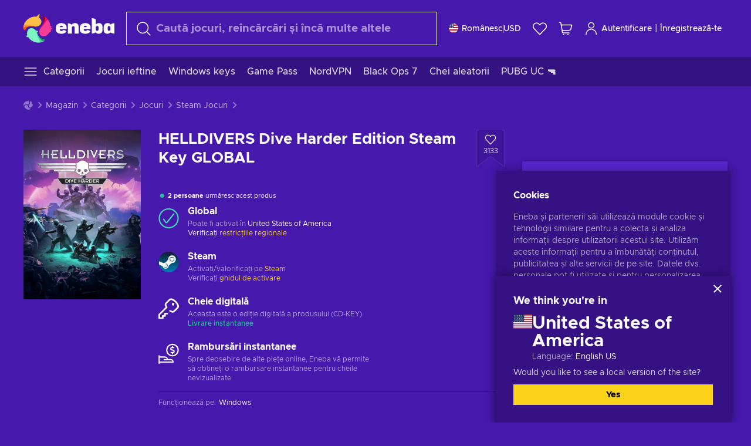

--- FILE ---
content_type: text/html; charset=utf-8
request_url: https://www.eneba.com/ro/steam-helldivers-dive-harder-edition-steam-key-global/gamekeysglobal
body_size: 86955
content:
<!doctype html><html lang="ro" dir="ltr"><head><meta charset="utf-8"><link rel="preconnect" href="https://static.eneba.games" crossorigin><link rel="preconnect" href="https://static.eneba.games"><link rel="dns-prefetch" href="https://static.eneba.games"><link rel="preconnect" href="https://products.eneba.games"><link rel="dns-prefetch" href="https://products.eneba.games"><link rel="dns-prefetch" href="https://slider.eneba.games"><link rel="dns-prefetch" href="https://www.google-analytics.com"><meta name="google" content="notranslate"><meta name="viewport" content="width=device-width,initial-scale=1"><meta name="mobile-web-app-capable" content="yes"><meta name="google" content="notranslate"/><meta name="verify-paysera" content="abd02ea22772c55bec6eccf85e74b33e"><meta name="application-name" content="Eneba"><link rel="icon" href="https://static.eneba.games/favicon.ico"/><link rel="search" type="application/opensearchdescription+xml" href="https://static.eneba.games/xml/opensearch.xml" title="Eneba"><title data-rh="true">Buy HELLDIVERS Dive Harder Edition Steam key PC! Cheap price</title><meta data-rh="true" name="description" content="Cheap HELLDIVERS Dive Harder Edition Steam key PC. Visit Eneba and buy digital HELLDIVERS Dive Harder Edition game at the best price."/><meta data-rh="true" name="robots" content="nofollow, noarchive"/><meta data-rh="true" property="og:url" content="https://www.eneba.com/ro/steam-helldivers-dive-harder-edition-steam-key-global/gamekeysglobal"/><meta data-rh="true" property="og:type" content="website"/><meta data-rh="true" property="og:title" content="Buy HELLDIVERS Dive Harder Edition Steam key PC! Cheap price"/><meta data-rh="true" property="og:image" content="https://imgproxy.eneba.games/N_iT_7C64v4yddpg_j6rRTL5p3RnuRxU3hVRyusmCX8/rs:fit:350/ar:1/czM6Ly9wcm9kdWN0/cy5lbmViYS5nYW1l/cy9wcm9kdWN0cy9z/RXBmaUpmbm1wRU5Q/eDY3eHQ1ZUVVaWJG/S0VJcW9HM0NqZ1l4/UEJGNTlZLmpwZWc"/><meta data-rh="true" property="og:description" content="Cheap HELLDIVERS Dive Harder Edition Steam key PC. Visit Eneba and buy digital HELLDIVERS Dive Harder Edition game at the best price."/><meta data-rh="true" property="og:site_name" content="ENEBA"/><meta data-rh="true" name="twitter:card" content="summary"/><meta data-rh="true" name="twitter:url" content="https://www.eneba.com/ro/steam-helldivers-dive-harder-edition-steam-key-global/gamekeysglobal"/><meta data-rh="true" name="twitter:title" content="Buy HELLDIVERS Dive Harder Edition Steam key PC! Cheap price"/><meta data-rh="true" name="twitter:description" content="Cheap HELLDIVERS Dive Harder Edition Steam key PC. Visit Eneba and buy digital HELLDIVERS Dive Harder Edition game at the best price."/><meta data-rh="true" name="twitter:image" content="https://imgproxy.eneba.games/N_iT_7C64v4yddpg_j6rRTL5p3RnuRxU3hVRyusmCX8/rs:fit:350/ar:1/czM6Ly9wcm9kdWN0/cy5lbmViYS5nYW1l/cy9wcm9kdWN0cy9z/RXBmaUpmbm1wRU5Q/eDY3eHQ1ZUVVaWJG/S0VJcW9HM0NqZ1l4/UEJGNTlZLmpwZWc"/><link data-rh="true" rel="canonical" href="https://www.eneba.com/ro/steam-helldivers-dive-harder-edition-steam-key-global"/><script data-rh="true" >if (typeof window.__REACT_DEVTOOLS_GLOBAL_HOOK__ === 'object'){__REACT_DEVTOOLS_GLOBAL_HOOK__.inject = function() {};}</script><script data-rh="true" >
              window.dataLayer = window.dataLayer || [];
              function gtag() {
                dataLayer.push(arguments);
              }
              gtag('js', new Date());

              gtag('config', 'G-DLP0VZCBXJ', {
                'send_page_view': false,
              });
              gtag('config', 'AW-776435804', {
                'send_page_view': false,
                'allow_enhanced_conversions':true
              });
          </script><link rel="preload" as="font" type="font/woff2" href="https://static.eneba.games/fonts/Metropolis-Regular.woff2" crossorigin="anonymous"><link rel="preload" as="font" type="font/woff2" href="https://static.eneba.games/fonts/Metropolis-Medium.woff2" crossorigin="anonymous"><link rel="preload" as="font" type="font/woff2" href="https://static.eneba.games/fonts/Metropolis-Bold.woff2" crossorigin="anonymous"><meta name="apple-mobile-web-app-title" content="ENEBA" /><meta name="apple-mobile-web-app-capable" content="yes" /><meta name="apple-mobile-web-app-status-bar-style" content="default" /><meta name="theme-color" content="#4618AC" /><link rel="apple-touch-icon" sizes="180x180" href="https://static.eneba.games/icon_180x180.672f6c42cbee6bd46d0eba6650cd7653.png" /><link rel="apple-touch-icon" sizes="167x167" href="https://static.eneba.games/icon_167x167.4362240d0b73b91cb3551521ff928b0d.png" /><link rel="apple-touch-icon" sizes="152x152" href="https://static.eneba.games/icon_152x152.a0001af37c8ce8886d1ef539a4fa08e2.png" /><link rel="apple-touch-icon" sizes="120x120" href="https://static.eneba.games/icon_120x120.c83a3ffe7453fa546c106db7ccf53a7a.png" /><link rel="manifest" href="https://static.eneba.games/manifest.f2f1353c25e30ef77915c16ceab3a558.json" /><meta name="sentry-trace" content="9b4964e501b452bc04dabf3cbe545576-a0e6cf0152523e82-0" /><meta name="baggage" content="sentry-environment=production,sentry-release=eneba%3Awww%401.3343.0,sentry-public_key=458d6cf95f4e4bcfb9242f27f2b7371a,sentry-trace_id=9b4964e501b452bc04dabf3cbe545576,sentry-sampled=false,sentry-sample_rand=0.060906136920012566,sentry-sample_rate=0.05" /><link data-chunk="main" rel="stylesheet" href="https://static.eneba.games/vendors.1d27957cd668257f4539e91b4247ef.65caf43a103bad3a6ca5.css"><link data-chunk="main" rel="stylesheet" href="https://static.eneba.games/main.af951838a95863b41570.css"><link data-chunk="containers-ProductEntryPage" rel="stylesheet" href="https://static.eneba.games/1074.ce02c719279c78fa93fb.css"><link rel="preload" href="https://static.eneba.games/runtime~main.30cfc1b382718aeefafb.bundle.js" as="script"><link rel="preload" href="https://static.eneba.games/vendors.0bdc9e734f251b6f249814307e9d0e.2a322708e3e1c539ca31.bundle.js" as="script"><link rel="preload" href="https://static.eneba.games/vendors.adc9e534782c7eafbcefa07a9fe969.59636e16bad25dfef614.bundle.js" as="script"><link rel="preload" href="https://static.eneba.games/vendors.895677c156297fd2b8e8821d646937.459c6843404e112e1ee2.bundle.js" as="script"><link rel="preload" href="https://static.eneba.games/vendors.ac8653e0f0e6b79c5b13044f90f5eb.37b5f80f616a59aee36b.bundle.js" as="script"><link rel="preload" href="https://static.eneba.games/vendors.68b1bc5ffe45a88ae0aebfe27e1a17.d7f700195e9ddeeba043.bundle.js" as="script"><link rel="preload" href="https://static.eneba.games/vendors.e33ca0a509558caab68b42f328abe9.32b3a4b9bbe9dc2bc540.bundle.js" as="script"><link rel="preload" href="https://static.eneba.games/vendors.cb93912359c344966d5b2467a36dfb.de68a7d9214b5b5955a0.bundle.js" as="script"><link rel="preload" href="https://static.eneba.games/vendors.05ded5b05988b42e1bf56761ef1e73.7328d28acecc9c151803.bundle.js" as="script"><link rel="preload" href="https://static.eneba.games/vendors.f94add6f263dea1bc00b25d05e7a43.db2c699b9c8ad9c38f23.bundle.js" as="script"><link rel="preload" href="https://static.eneba.games/vendors.f2f69ffd70a45ebcfa39734af5bd5d.2f163db0fffe263e1760.bundle.js" as="script"><link rel="preload" href="https://static.eneba.games/vendors.d2b5a21e9136f91d98aa6211d6b5d8.75ea049d812d7a7bf384.bundle.js" as="script"><link rel="preload" href="https://static.eneba.games/vendors.bf9d2d1bec39bc3b4be8f4b2ae179a.074d053d5e466906f929.bundle.js" as="script"><link rel="preload" href="https://static.eneba.games/vendors.dbdfcbd9f324d9079ccda315565965.304471c2c0f9404a0468.bundle.js" as="script"><link rel="preload" href="https://static.eneba.games/vendors.31507eaa823ba1dba9f15f651c52fc.8d22d81150f99f1edc61.bundle.js" as="script"><link rel="preload" href="https://static.eneba.games/vendors.b59db18d2bc55505974de931dd02ee.8c6122cc9e81ffee00fc.bundle.js" as="script"><link rel="preload" href="https://static.eneba.games/vendors.8d2cd68d525cb01552dd1b3dc69273.cef68327dd3ce074a73b.bundle.js" as="script"><link rel="preload" href="https://static.eneba.games/vendors.e5c66962b418cb204ef3e39524268b.be6661298aaeb1173e69.bundle.js" as="script"><link rel="preload" href="https://static.eneba.games/vendors.a34975a29095eff9f85d9c5a10ca6f.ef9b22647ebac945283c.bundle.js" as="script"><link rel="preload" href="https://static.eneba.games/vendors.c796ba7dc58b8a4aaa8e92e7c408b1.9f47752e8caec617e389.bundle.js" as="script"><link rel="preload" href="https://static.eneba.games/vendors.b1ffc3347330ecdef618b11683b9f7.afd42e0faf62346b694d.bundle.js" as="script"><link rel="preload" href="https://static.eneba.games/vendors.695c8b1c015451e31464f208ef923b.8dad3803eaa436b34775.bundle.js" as="script"><link rel="preload" href="https://static.eneba.games/vendors.7b281a509020eb304bfca88c7e8e91.8df6bd7c964e53747a56.bundle.js" as="script"><link rel="preload" href="https://static.eneba.games/vendors.5b7610f189762d8d30c11a7570b1e7.be8262c5ef68d199b5e0.bundle.js" as="script"><link rel="preload" href="https://static.eneba.games/vendors.877fc37669cb9960b62ee3b97e9e47.536ec2b9d884d2e635b4.bundle.js" as="script"><link rel="preload" href="https://static.eneba.games/vendors.3ba2081c7b6cab11a57d43475a0e8d.77b497b212ebffe5d187.bundle.js" as="script"><link rel="preload" href="https://static.eneba.games/vendors.baaf9a08fff96c4e40cba380e3fc88.2e4f5acaf54a2ba96c74.bundle.js" as="script"><link rel="preload" href="https://static.eneba.games/vendors.60f18575141e05d86735f0a397c1ee.de723e4b078f4f20c5f6.bundle.js" as="script"><link rel="preload" href="https://static.eneba.games/vendors.0659f7678f20e64daeac62989e42ce.ff232feb44bdc47c9bc2.bundle.js" as="script"><link rel="preload" href="https://static.eneba.games/vendors.1d27957cd668257f4539e91b4247ef.86b053ae1ece5eb03e95.bundle.js" as="script"><link rel="preload" href="https://static.eneba.games/vendors.6a5293351615f6bccd21d8e3b9c6d2.745f118ba5015d107b6a.bundle.js" as="script"><link rel="preload" href="https://static.eneba.games/vendors.44e8c6f89effbf564d6c517894785e.ef0222eab1f13047e5aa.bundle.js" as="script"><link rel="preload" href="https://static.eneba.games/vendors.ae9cc15991766766a21bfcf789c2fb.fd04416d6bb0dc7d8ec2.bundle.js" as="script"><link rel="preload" href="https://static.eneba.games/vendors.2b01e8355ea84f5544dcf57b981a53.d3e2d68dd499e5f77b7f.bundle.js" as="script"><link rel="preload" href="https://static.eneba.games/vendors.167177d0d07cb441dac047926068f6.e1d5a9fb41a88a21803c.bundle.js" as="script"><link rel="preload" href="https://static.eneba.games/vendors.c94f9df6f3f7bc69e76a374ce4cd3e.d4d201633792fc495c88.bundle.js" as="script"><link rel="preload" href="https://static.eneba.games/vendors.dd2cbd42488ba250cce0a396ba6e25.891b9a771f343c66c613.bundle.js" as="script"><link rel="preload" href="https://static.eneba.games/vendors.851bba9f6483ea3bad7c858cf1a14d.9c6d82dc0076a7d5645f.bundle.js" as="script"><link rel="preload" href="https://static.eneba.games/vendors.f72cc4528dfb3dc64303a005b18ace.e9cf212198b76597f3f9.bundle.js" as="script"><link rel="preload" href="https://static.eneba.games/vendors.86c0a389eedd6ad1a0b88b4b0a057e.5522cf8e19d58ba533cf.bundle.js" as="script"><link rel="preload" href="https://static.eneba.games/vendors.d10156b4ca7555d6a072f0322874a5.51c179791511f129b450.bundle.js" as="script"><link rel="preload" href="https://static.eneba.games/vendors.edb29670c9b602fa063a4af5474e30.9cc7ecdf37b4c07da717.bundle.js" as="script"><link rel="preload" href="https://static.eneba.games/vendors.b140b5471558f75042af64877517cf.decf3fb7cf97a5faf4f2.bundle.js" as="script"><link rel="preload" href="https://static.eneba.games/vendors.ebb0f7a865631839241b1eb4041730.ef408b50c0b40d2fe5d1.bundle.js" as="script"><link rel="preload" href="https://static.eneba.games/vendors.854c847329bd13e1b24f71799e2ecd.2699d00a4d431e50cc08.bundle.js" as="script"><link rel="preload" href="https://static.eneba.games/vendors.d3e52473e8766b50872fdda7837462.ab03e7f6cd622af219bb.bundle.js" as="script"><link rel="preload" href="https://static.eneba.games/vendors.eb1ea2b55eb985f370e91770c7ba81.d957d6cc11103d5da21f.bundle.js" as="script"><link rel="preload" href="https://static.eneba.games/vendors.13151f94df9edba6cb5544d32ce87a.12a1e5e0d526418350f0.bundle.js" as="script"><link rel="preload" href="https://static.eneba.games/vendors.d4b24cb8c4a0a500cff4d94b6f78a1.83e699f26a7d763baab6.bundle.js" as="script"><link rel="preload" href="https://static.eneba.games/vendors.5b8d055e33663e8b1c4434d679b4b9.d352a8039d0593131acd.bundle.js" as="script"><link rel="preload" href="https://static.eneba.games/vendors.6fbeba8356101efa150fd8b8cf5ab5.89fe3e1c70a9b4fa3ff8.bundle.js" as="script"><link rel="preload" href="https://static.eneba.games/vendors.e04ff7c0e862ef625a9ca3a07707b4.ae1b43db0f5ec72cbf8d.bundle.js" as="script"><link rel="preload" href="https://static.eneba.games/vendors.b0520527274c6ad33b2f3e745149a8.71e2ead6bbbe659e5b79.bundle.js" as="script"><link rel="preload" href="https://static.eneba.games/vendors.6c0f615c2c676aaf66277de0c20f89.d315dd991b14d5f61152.bundle.js" as="script"><link rel="preload" href="https://static.eneba.games/vendors.ddc7ac163e35d2338dc0238c9c5110.38611164a1e2fd8a7a0e.bundle.js" as="script"><link rel="preload" href="https://static.eneba.games/vendors.60867c243b1ff62c878f45feb90f15.ad6c8214cd6457588b27.bundle.js" as="script"><link rel="preload" href="https://static.eneba.games/vendors.a832e7264e554fc5538e9c630edd73.050564bdefce5281225e.bundle.js" as="script"><link rel="preload" href="https://static.eneba.games/vendors.c08f69fe204dcabed60b446ccbd6c1.226edfaa537d021f8e2a.bundle.js" as="script"><link rel="preload" href="https://static.eneba.games/vendors.eeff6503137ed22fea865f0a1a4d79.8ebf8e7a18bcc0517681.bundle.js" as="script"><link rel="preload" href="https://static.eneba.games/vendors.bf76ad83f6cb8e1dcd704bc8f869fb.9aa6dcd938e1e952ebaf.bundle.js" as="script"><link rel="preload" href="https://static.eneba.games/vendors.2468c9d62fd71eafa091bde08d0747.1b7e6b62508e957902ad.bundle.js" as="script"><link rel="preload" href="https://static.eneba.games/vendors.1efad098ea1530cd7aafade0f7b632.c24129ed09dced6e1b3a.bundle.js" as="script"><link rel="preload" href="https://static.eneba.games/vendors.0094a4d11808667f055f5ce7078f94.27396d24104bbd8ca28e.bundle.js" as="script"><link rel="preload" href="https://static.eneba.games/vendors.0f1f42b162a1e9ff64e2cfb7989afe.2f473c2d06fa74ac7af9.bundle.js" as="script"><link rel="preload" href="https://static.eneba.games/vendors.d549b0b24b8897813b4fe2ea29f3fb.9705a1f4da8a820d2e71.bundle.js" as="script"><link rel="preload" href="https://static.eneba.games/main.242e15ea8bf609404aef.bundle.js" as="script"><link rel="preload" href="https://static.eneba.games/vendors.a9dc3589b2341327b8894ecb3a09d3.fb4f2b2365a4822c6bbc.part.js" as="script"><link rel="preload" href="https://static.eneba.games/vendors.264554650f2a89241674fe11bbe112.f5babfdcdd57638f24df.part.js" as="script"><link rel="preload" href="https://static.eneba.games/vendors.0c549cea492168e11a876f383125d8.70725b5ae70159b51e0a.part.js" as="script"><link rel="preload" href="https://static.eneba.games/vendors.aa83d1b3231718024c4ed3c721e555.0e96116c1f3818149353.part.js" as="script"><link rel="preload" href="https://static.eneba.games/vendors.a3b4283cbe203b85279cd25f57bd93.1dd061590fbc511ddba7.part.js" as="script"><link rel="preload" href="https://static.eneba.games/vendors.531b1c2ae49271b483bff4d441409e.364c228b07aca0aa5bc2.part.js" as="script"><link rel="preload" href="https://static.eneba.games/vendors.3998a9d845a7bdf6ac1cd9d170172a.7508bf4e7c9065d6dc19.part.js" as="script"><link rel="preload" href="https://static.eneba.games/vendors.d38711ed819408c502ec172e3759a0.84e6b6bed3ac234f03a3.part.js" as="script"><link rel="preload" href="https://static.eneba.games/vendors.5f7800a60e7fb1d88a380641788fdd.88f1015f41655456140a.part.js" as="script"><link rel="preload" href="https://static.eneba.games/vendors.371d5dd110d616df23ccb2506e9c95.50706aceaa4946d75127.part.js" as="script"><link rel="preload" href="https://static.eneba.games/vendors.22cf6538c320de9affb8d1cd64a1d1.e5968c3a3e37b6681c6a.part.js" as="script"><link rel="preload" href="https://static.eneba.games/vendors.ed78a2cd6c7a0fa126cd756147bb03.9c6cf5e59d0c35346bd6.part.js" as="script"><link rel="preload" href="https://static.eneba.games/7318.d495ab0fca2822e36263.part.js" as="script"><link rel="preload" href="https://static.eneba.games/3296.124ca5e226ef6cae37ef.part.js" as="script"><link rel="preload" href="https://static.eneba.games/containers-ProductEntryPage.085a34f1259b11c59c3f.part.js" as="script"></head><body><noscript class="noJs"><img width="33" src="https://static.eneba.games/jsEnable.svg" alt="Js disabled"/><div>If you’re seeing this message, that means <strong>JavaScript has been disabled on your browser</strong>. Please enable JS to make this app work.</div></noscript><div id="app"><header class="h2DMqW"><div class="VZWwFk"><a class="jfM2eM" title="Eneba" aria-label="Eneba" href="/ro/"><img src="https://static.eneba.games/branding/v2/logoFull.svg" alt="Eneba logo" decoding="async"/></a><form class="TbbCET" action="/ro/store/all"><div class="Rlxi49"><svg width="24" height="24" viewBox="0 0 24 24" fill="none" xmlns="http://www.w3.org/2000/svg" class="guWAyx" style="max-width:24px;min-width:24px;height:auto"><g clip-path="url(#svg-a569c57c2371d97aff5702b1d52a7c91__a)"><path d="M17 17L22.7499 22.75" stroke="currentColor" stroke-width="1.5" stroke-linecap="round" stroke-linejoin="round"></path><path d="M1 10.25C1 12.7033 1.97455 15.056 3.70926 16.7907C5.44397 18.5254 7.79675 19.5 10.25 19.5C12.7033 19.5 15.056 18.5254 16.7907 16.7907C18.5254 15.056 19.5 12.7033 19.5 10.25C19.5 7.79675 18.5254 5.44397 16.7907 3.70926C15.056 1.97455 12.7033 1 10.25 1C7.79675 1 5.44397 1.97455 3.70926 3.70926C1.97455 5.44397 1 7.79675 1 10.25Z" stroke="currentColor" stroke-width="1.5" stroke-linecap="round" stroke-linejoin="round"></path></g><defs><clipPath id="svg-a569c57c2371d97aff5702b1d52a7c91__a"><rect width="24" height="24" fill="white"></rect></clipPath></defs></svg><div class="STlYg7"><input type="search" name="text" aria-label="Căutare" placeholder="Caută jocuri, reîncărcări și încă multe altele" autoComplete="off" class="s0H2qC" autoCorrect="off" value=""/><button type="button" class="LmQc_n UcppOh" aria-label="Ștergeți textul de căutare" title="Ștergeți textul de căutare" aria-hidden="true"><svg xmlns="http://www.w3.org/2000/svg" width="14" height="14" viewBox="0 0 14 14" class="" style="max-width:16px;min-width:16px;height:auto"><path fill="currentColor" fill-rule="evenodd" d="M14 1.67L12.59.31 7 5.69 1.41.31 0 1.67l5.59 5.37L0 12.42l1.41 1.36L7 8.4l5.59 5.38L14 12.42 8.41 7.04z"></path></svg></button></div><div class="Knzg75"><button type="button" aria-label="Închide" class="vtctpJ"><svg xmlns="http://www.w3.org/2000/svg" width="14" height="14" viewBox="0 0 14 14" class="" style="max-width:16px;min-width:16px;height:auto"><path fill="currentColor" fill-rule="evenodd" d="M14 1.67L12.59.31 7 5.69 1.41.31 0 1.67l5.59 5.37L0 12.42l1.41 1.36L7 8.4l5.59 5.38L14 12.42 8.41 7.04z"></path></svg></button></div></div></form><div class="CjrngX"><button class="IrsXHn P9RW96 w6wAha" title="Setări" aria-label="Setări" type="button"><span><span class="W_jtsk"><img src="https://static.eneba.games/flags/lang/v2/united_states.svg" alt="united_states" height="16" width="16"/></span></span><span><span class="CWVp7R"><span>Românesc</span><span class="E2fm8y"></span><span class="hpg3x5">USD</span></span></span></button></div><div class="AD7rWk"><a class="Cm8Xkx" aria-label="Listă de dorințe" title="Listă de dorințe" href="/ro/favorites/wishlist"><svg viewBox="0 0 24 24" height="24" width="24" xmlns="http://www.w3.org/2000/svg" stroke-width="1.5" class="" style="max-width:24px;min-width:24px;height:auto"><path d="M12,21.844l-9.588-10A5.672,5.672,0,0,1,1.349,5.293h0a5.673,5.673,0,0,1,9.085-1.474L12,5.384l1.566-1.565a5.673,5.673,0,0,1,9.085,1.474h0a5.673,5.673,0,0,1-1.062,6.548Z" fill="none" stroke="currentColor" stroke-linecap="round" stroke-linejoin="round"></path></svg></a></div><div class="Ycu3Cv"><div class="FPzK0g"><button type="button" class="HWYfxM" aria-label="Coșul meu de cumpărături" title="Coșul meu de cumpărături"><svg width="16" height="16" viewBox="0 0 16 16" fill="none" xmlns="http://www.w3.org/2000/svg" class="" style="max-width:24px;min-width:24px;height:auto"><path d="M12 12.7499H5.386C5.1498 12.75 4.9212 12.6664 4.74067 12.5139C4.5602 12.3615 4.43953 12.1502 4.4 11.9173L2.642 1.58395C2.60233 1.35119 2.4816 1.13996 2.30113 0.987686C2.12067 0.835406 1.89213 0.7519 1.656 0.751953H1" stroke="currentColor" stroke-linecap="round" stroke-linejoin="round"></path><path d="M10.75 14.75C10.8881 14.75 11 14.6381 11 14.5C11 14.3619 10.8881 14.25 10.75 14.25" stroke="currentColor"></path><path d="M10.75 14.75C10.6119 14.75 10.5 14.6381 10.5 14.5C10.5 14.3619 10.6119 14.25 10.75 14.25" stroke="currentColor"></path><path d="M5.75 14.75C5.88807 14.75 6 14.6381 6 14.5C6 14.3619 5.88807 14.25 5.75 14.25" stroke="currentColor"></path><path d="M5.75 14.75C5.61193 14.75 5.5 14.6381 5.5 14.5C5.5 14.3619 5.61193 14.25 5.75 14.25" stroke="currentColor"></path><path d="M4.03141 9.75007H12.0787C12.5247 9.75001 12.9578 9.60094 13.3093 9.32647C13.6608 9.05207 13.9105 8.66801 14.0187 8.23541L14.9854 4.36873C15.0038 4.29499 15.0052 4.21802 14.9895 4.14366C14.9737 4.0693 14.9412 3.99952 14.8944 3.93961C14.8476 3.87971 14.7878 3.83126 14.7194 3.79795C14.6511 3.76465 14.5761 3.74736 14.5001 3.7474H3.01075" stroke="currentColor" stroke-linecap="round" stroke-linejoin="round"></path></svg></button></div></div><div class="CnCqo4"><div class="IdNVkT"><div class="LK3Lbs"><button type="button" class="SswY4b" aria-label="Autentificare"><svg xmlns="http://www.w3.org/2000/svg" fill="none" viewBox="0 0 24 25" class="akLLQR" style="max-width:24px;min-width:24px;height:auto"><path fill="currentColor" fill-rule="evenodd" d="M11.667 1.75a5.417 5.417 0 1 0 0 10.834 5.417 5.417 0 0 0 0-10.834Zm-2.77 2.647a3.917 3.917 0 1 1 5.54 5.54 3.917 3.917 0 0 1-5.54-5.54ZM6.07 16.902A7.917 7.917 0 0 1 19.583 22.5a.75.75 0 0 0 1.5 0 9.417 9.417 0 1 0-18.833 0 .75.75 0 0 0 1.5 0c0-2.1.834-4.113 2.319-5.598Z" clip-rule="evenodd"></path></svg></button><button type="button" class="WCOJA9 i6JfOD"></button><div class="pbTbh2 i6JfOD dZDP_j OA_icT"><div class="VR8IOr"><div class="q53Fz_"><a href="https://my.eneba.com/ro/login?ref=%2Fro%2Fsteam-helldivers-dive-harder-edition-steam-key-global%2Fgamekeysglobal" class="IE00Tb" rel="noopener nofollow">Autentificare</a><a href="https://my.eneba.com/ro/registration?ref=%2Fro%2Fsteam-helldivers-dive-harder-edition-steam-key-global%2Fgamekeysglobal" class="DZjdut" rel="noopener nofollow">Înregistrează-te</a></div><button class="si6gif W2PhV9" aria-label="Închide" type="button"><span><span><svg xmlns="http://www.w3.org/2000/svg" width="14" height="14" viewBox="0 0 14 14" class="" style="max-width:14px;min-width:14px;height:auto"><path fill="currentColor" fill-rule="evenodd" d="M14 1.67L12.59.31 7 5.69 1.41.31 0 1.67l5.59 5.37L0 12.42l1.41 1.36L7 8.4l5.59 5.38L14 12.42 8.41 7.04z"></path></svg></span></span></button></div><ul class="H4JCDf"></ul></div></div><a href="https://my.eneba.com/ro/login?ref=%2Fro%2Fsteam-helldivers-dive-harder-edition-steam-key-global%2Fgamekeysglobal" class="M4h6iN" rel="noopener nofollow"><svg xmlns="http://www.w3.org/2000/svg" fill="none" viewBox="0 0 24 25" class="" style="max-width:24px;min-width:24px;height:auto"><path fill="currentColor" fill-rule="evenodd" d="M11.667 1.75a5.417 5.417 0 1 0 0 10.834 5.417 5.417 0 0 0 0-10.834Zm-2.77 2.647a3.917 3.917 0 1 1 5.54 5.54 3.917 3.917 0 0 1-5.54-5.54ZM6.07 16.902A7.917 7.917 0 0 1 19.583 22.5a.75.75 0 0 0 1.5 0 9.417 9.417 0 1 0-18.833 0 .75.75 0 0 0 1.5 0c0-2.1.834-4.113 2.319-5.598Z" clip-rule="evenodd"></path></svg>Autentificare</a><span class="QVYEXB"> | </span><a href="https://my.eneba.com/ro/registration?ref=%2Fro%2Fsteam-helldivers-dive-harder-edition-steam-key-global%2Fgamekeysglobal" class="M4h6iN" rel="noopener nofollow">Înregistrează-te</a></div></div></div><button type="button" class="cYd4I9" aria-label="Meniu"><span class="EYZpnJ"></span></button><div class="BEd3lu"><nav class="JjgYZ4"><ul class="osK4dT d3kAJw P8rtGW l0hbuc"><li class="MPoNoS d3kAJw wntHyQ"><a class="CXBJWf d3kAJw wntHyQ fmzLYJ" href="/ro/store/all"><svg viewBox="0 0 24 24" height="24" width="24" xmlns="http://www.w3.org/2000/svg" stroke-width="1.5" class="KcSglD" style="max-width:24px;min-width:24px;height:auto"><path d="M2.25 18.003L21.75 18.003" fill="none" stroke="currentColor" stroke-linecap="round" stroke-linejoin="round"></path><path d="M2.25 12.003L21.75 12.003" fill="none" stroke="currentColor" stroke-linecap="round" stroke-linejoin="round"></path><path d="M2.25 6.003L21.75 6.003" fill="none" stroke="currentColor" stroke-linecap="round" stroke-linejoin="round"></path></svg><span>Categorii</span></a></li><li class="MPoNoS d3kAJw"><a class="CXBJWf d3kAJw fmzLYJ" href="/ro/promo/cheap-games?itm_source=eneba&amp;itm_medium=navigation&amp;itm_campaign=cheap_games"><span>Jocuri ieftine</span></a></li><li class="MPoNoS d3kAJw"><a class="CXBJWf d3kAJw fmzLYJ" href="/ro/store/windows-keys?itm_source=eneba&amp;itm_medium=navigation&amp;itm_campaign=windows"><span>Windows keys</span></a></li><li class="MPoNoS d3kAJw"><a class="CXBJWf d3kAJw fmzLYJ" href="/ro/store/xbox-game-pass?itm_source=eneba&amp;itm_medium=navigation&amp;itm_campaign=game_pass"><span>Game Pass</span></a></li><li class="MPoNoS d3kAJw"><a class="CXBJWf d3kAJw fmzLYJ" href="/ro/promo/nordvpn?itm_source=eneba&amp;itm_medium=navigation&amp;itm_campaign=NordVPN_november"><span>NordVPN</span></a></li><li class="MPoNoS d3kAJw"><a class="CXBJWf d3kAJw fmzLYJ" href="/ro/promo/cod-black-ops-7?itm_source=eneba&amp;itm_medium=navigation&amp;itm_campaign=CoD_BO7"><span>Black Ops 7</span></a></li><li class="MPoNoS d3kAJw"><a class="CXBJWf d3kAJw fmzLYJ" href="/ro/promo/random-steam-keys?itm_source=eneba&amp;itm_medium=navigation&amp;itm_campaign=Random_key_box"><span>Chei aleatorii</span></a></li><li class="MPoNoS d3kAJw"><a class="CXBJWf d3kAJw fmzLYJ" href="/ro/top-up-pubg-mobile-uc-global?itm_source=eneba&amp;itm_medium=navigation&amp;itm_campaign=pubg_uc"><span>PUBG UC 🔫</span></a></li></ul></nav></div></header><main class="YGeqb0 ECidMT"><div class="dMZWSu QGxW_F"><div class="xrzbGC"><div class="YJkwuG"><ul class="G2NugX lhwX_J" itemscope="" itemType="https://schema.org/BreadcrumbList"><li><a class="EEByYe" title="Eneba" href="/ro/"><svg xmlns="http://www.w3.org/2000/svg" viewBox="0 0 69 69" class="" style="max-width:16px;min-width:16px;height:auto"><path fill="#fdbf45" d="M42.8 14.1c-1.2-2.4-3-4.4-5.3-5.7.1-.2.2-.3.3-.5.5-.5.6-1.2.4-1.8-.1-.5 0-1 .3-1.3.3-.4.4-.9.3-1.4-.1-.3 0-.6.1-.9.3-.7.7-1.8-.1-2.3-.9-.5-2.2.7-2.7 1.7-.2.3-.4.6-.8.7-.7.3-1.2.8-1.4 1.5-.1.4-.4.8-.9 1-.6.2-1 .7-1.3 1.2-4.8-.7-9.6-.1-14 1.8-5.1 2.1-9.5 5.5-12.8 9.8C1.6 22.8-.2 28.7 0 34.7c0 4 3.5 5.1 5.3 1.6 2.9-5.9 10.3-8.2 18.7-6.9.5.1.9.1 1.4.2 3 .6 6.2.6 9.2-.3 2.4-.7 4.5-2 6.2-3.8 1.5-1.6 2.5-3.5 2.9-5.6.3-1.9 0-4-.9-5.8z"></path><path fill="#f33d96" d="M66.1 33.2c3.7-2.8 3.2-4.5-.5-4.8-.3-3.2-1-6.3-2.3-9.3-2.4-5.5-6.6-10-11.9-12.8-3.4-2-6.2.5-4 3.8 3.4 5.1 2.2 12.1-2.4 18.3-.6.8-1.2 1.6-1.9 2.3-2.1 2.3-3.6 5.1-4.4 8.1-.6 2.4-.6 4.9.2 7.2.6 2.1 1.8 3.9 3.4 5.3 1.5 1.3 3.5 2.1 5.5 2.2 4.5.2 8.9-1.7 11.9-5.2.8-.9 1.5-1.8 2.1-2.8.2-.3.4-.5.7-.7 6.4-3.8 7.1-5.9 3.1-6.3 5.5-3.4 5.4-5.2.5-5.3z"></path><path fill="#7ef4c3" d="M49 59.5c-6.5.4-12.1-4.6-15.2-12.4-.2-.5-.4-1.1-.6-1.6L33 45c2.2-1.6 2.9-2.9 2.2-3.8-.6-.8-2.2-1.2-5-1.4a14.39 14.39 0 00-8.3-5.7c-2.1-.5-4.3-.4-6.3.4-1.9.7-3.6 1.9-4.7 3.6-2.3 3.4-2.9 7.7-1.8 11.6-1.6 2.2-2.3 3.8-2.1 4.7.2 1.1 1.7 1.3 4.4.6a29.29 29.29 0 0021.7 13.7c6 .6 12-.8 17.1-4h-.1.1c3.5-1.8 2.7-5.5-1.2-5.2z"></path></svg></a></li><li itemProp="itemListElement" itemscope="" itemType="https://schema.org/ListItem"><a href="/ro/store/all">Magazin</a><meta itemscope="" itemType="https://schema.org/WebPage" itemProp="item" itemID="/ro/store/all" content="Magazin"/><meta itemProp="name" content="Magazin"/><meta itemProp="position" content="1"/></li><li itemProp="itemListElement" itemscope="" itemType="https://schema.org/ListItem"><a href="/ro/store/all">Categorii</a><meta itemscope="" itemType="https://schema.org/WebPage" itemProp="item" itemID="/ro/store/all" content="Categorii"/><meta itemProp="name" content="Categorii"/><meta itemProp="position" content="2"/></li><li itemProp="itemListElement" itemscope="" itemType="https://schema.org/ListItem"><a href="/ro/store/games">Jocuri</a><meta itemscope="" itemType="https://schema.org/WebPage" itemProp="item" itemID="/ro/store/games" content="Jocuri"/><meta itemProp="name" content="Jocuri"/><meta itemProp="position" content="3"/></li><li itemProp="itemListElement" itemscope="" itemType="https://schema.org/ListItem"><a href="/ro/store/steam-games">Steam Jocuri</a><meta itemscope="" itemType="https://schema.org/WebPage" itemProp="item" itemID="/ro/store/steam-games" content="Steam Jocuri"/><meta itemProp="name" content="Steam Jocuri"/><meta itemProp="position" content="4"/></li><li itemProp="itemListElement" itemscope="" itemType="https://schema.org/ListItem">HELLDIVERS Dive Harder Edition Steam Key GLOBAL<meta itemProp="name" content="HELLDIVERS Dive Harder Edition Steam Key GLOBAL"/><meta itemProp="position" content="5"/></li></ul></div><div class="O8Oi6F"><div class="vOtMzl"><div class="NmLtpe"><picture><source media="(max-width: 930px)" srcSet="https://imgproxy.eneba.games/zIMc_oWeFpWaI_mEjFjcJ_nnvSt0xPTZHt-3ZSX1PVo/rs:fit:95/ar:1/czM6Ly9wcm9kdWN0/cy5lbmViYS5nYW1l/cy9wcm9kdWN0cy9z/RXBmaUpmbm1wRU5Q/eDY3eHQ1ZUVVaWJG/S0VJcW9HM0NqZ1l4/UEJGNTlZLmpwZWc 1x, https://imgproxy.eneba.games/DSBvVBRY_hn7nE1GZ0iz423hET5ma6lda6OXydFQcDY/rs:fit:190/ar:1/czM6Ly9wcm9kdWN0/cy5lbmViYS5nYW1l/cy9wcm9kdWN0cy9z/RXBmaUpmbm1wRU5Q/eDY3eHQ1ZUVVaWJG/S0VJcW9HM0NqZ1l4/UEJGNTlZLmpwZWc 2x"/><source media="(min-width: 931px)" srcSet="https://imgproxy.eneba.games/N_iT_7C64v4yddpg_j6rRTL5p3RnuRxU3hVRyusmCX8/rs:fit:350/ar:1/czM6Ly9wcm9kdWN0/cy5lbmViYS5nYW1l/cy9wcm9kdWN0cy9z/RXBmaUpmbm1wRU5Q/eDY3eHQ1ZUVVaWJG/S0VJcW9HM0NqZ1l4/UEJGNTlZLmpwZWc 1x, https://imgproxy.eneba.games/oACpNkuH4Bu6Ezai04NNN5yq0fUMCCNs7M0LC_-YkP8/rs:fit:700/ar:1/czM6Ly9wcm9kdWN0/cy5lbmViYS5nYW1l/cy9wcm9kdWN0cy9z/RXBmaUpmbm1wRU5Q/eDY3eHQ1ZUVVaWJG/S0VJcW9HM0NqZ1l4/UEJGNTlZLmpwZWc 2x"/><img src="https://imgproxy.eneba.games/N_iT_7C64v4yddpg_j6rRTL5p3RnuRxU3hVRyusmCX8/rs:fit:350/ar:1/czM6Ly9wcm9kdWN0/cy5lbmViYS5nYW1l/cy9wcm9kdWN0cy9z/RXBmaUpmbm1wRU5Q/eDY3eHQ1ZUVVaWJG/S0VJcW9HM0NqZ1l4/UEJGNTlZLmpwZWc" draggable="false" decoding="async" srcSet="https://imgproxy.eneba.games/N_iT_7C64v4yddpg_j6rRTL5p3RnuRxU3hVRyusmCX8/rs:fit:350/ar:1/czM6Ly9wcm9kdWN0/cy5lbmViYS5nYW1l/cy9wcm9kdWN0cy9z/RXBmaUpmbm1wRU5Q/eDY3eHQ1ZUVVaWJG/S0VJcW9HM0NqZ1l4/UEJGNTlZLmpwZWc 1x, https://imgproxy.eneba.games/oACpNkuH4Bu6Ezai04NNN5yq0fUMCCNs7M0LC_-YkP8/rs:fit:700/ar:1/czM6Ly9wcm9kdWN0/cy5lbmViYS5nYW1l/cy9wcm9kdWN0cy9z/RXBmaUpmbm1wRU5Q/eDY3eHQ1ZUVVaWJG/S0VJcW9HM0NqZ1l4/UEJGNTlZLmpwZWc 2x" alt="HELLDIVERS Dive Harder Edition Steam Key GLOBAL" class="sOc4ri"/></picture></div><div class="bTeeEr"><div class="WYO9Uq"><div><div class="iS82Wi"><span><h1 class="C68dpx">HELLDIVERS Dive Harder Edition Steam Key GLOBAL</h1></span></div></div><div class="dPzCej"><span class="KNCVaE"><button class="jTNWAp EB155Z" disabled="" aria-label="Adaugă la lista de dorințe - HELLDIVERS Dive Harder Edition Steam Key GLOBAL" type="button"><span><span class="YEyK6U"><svg xmlns="http://www.w3.org/2000/svg" fill="none" viewBox="0 0 48 64" width="4.8em"><mask id="b420f7127dd971eda66fe536093197e2__a" fill="currentColor"><path fill-rule="evenodd" d="M48 0H0v64l24-17.87L48 64V0Z" clip-rule="evenodd"></path></mask><path fill="currentColor" fill-rule="evenodd" d="M48 0H0v64l24-17.87L48 64V0Z" clip-rule="evenodd" class="P14KYS"></path><path fill="currentColor" d="M0 0v-1h-1v1h1Zm48 0h1v-1h-1v1ZM0 64h-1v2l1.6-1.2L0 64Zm24-17.87.6-.8-.6-.44-.6.44.6.8ZM48 64l-.6.8L49 66v-2h-1ZM0 1h48v-2H0v2Zm1 63V0h-2v64h2Zm-.4.8 24-17.86-1.2-1.6-24 17.86 1.2 1.6Zm22.8-17.86 24 17.86 1.2-1.6-24-17.87-1.2 1.6ZM47 0v64h2V0h-2Z" mask="url(#b420f7127dd971eda66fe536093197e2__a)" class="xNZEk7"></path></svg><span class="d5vErR"><svg xmlns="http://www.w3.org/2000/svg" width="32" height="32" viewBox="0 0 32 32" class="QZYzul" style="max-width:2.4em;min-width:2.4em;height:auto"><path fill="currentColor" d="M16 32c-4.27 0-8.3-1.66-11.31-4.69A15.96 15.96 0 0 1 2.46 7.48a16.06 16.06 0 0 1 6.38-5.8l1.35 2.69A13.04 13.04 0 0 0 3 16c0 7.17 5.83 13 13 13a13.01 13.01 0 0 0 5.81-24.63l1.35-2.68A16.05 16.05 0 0 1 32 16c0 4.27-1.66 8.3-4.69 11.31S20.27 32 16 32z"></path></svg></span></span></span></button></span></div></div></div><div class="nGgCiK"><div class="onfSD3"><strong>2 persoane</strong> urmăresc acest produs</div></div><div class="GgpGuW"><div class="inMrwE"><div class="dw8h15 trustpilot-widget" data-locale="ro" data-template-id="5419b732fbfb950b10de65e5" data-businessunit-id="5bb45f34e5793500017408eb" data-style-height="24px" data-style-width="100%" data-theme="dark" data-review-languages="ro" data-stars="4,5"><a href="https://www.trustpilot.com/review/eneba.com" target="_blank" rel="noreferrer noopener nofollow" aria-label="Trustpilot"></a></div></div></div><div class="nt5C9V"><div class="gvedIS"><div class="bYSjL9" style="min-height:150px"></div><div class="bYSjL9" style="min-height:150px"></div></div></div><div class="WrWz9A"><div class="nrgPka"><ul class="nXeJ04"><li><svg xmlns="http://www.w3.org/2000/svg" fill="none" viewBox="0 0 24 24" class="mj6tQW ZKeeyB" style="max-width:35px;min-width:35px;height:auto"><path fill="currentColor" fill-rule="evenodd" d="M12 .25a11.75 11.75 0 1 0 0 23.5 11.75 11.75 0 0 0 0-23.5Zm-7.25 4.5a10.25 10.25 0 1 1 14.5 14.5 10.25 10.25 0 0 1-14.5-14.5Zm13.7 2.66a.75.75 0 0 0-1.17-.93l-7.67 9.7v.01a.28.28 0 0 1-.46-.01v-.02l-2.4-3.4a.75.75 0 0 0-1.23.87l2.4 3.4a1.78 1.78 0 0 0 2.87.08l7.67-9.7Z" clip-rule="evenodd"></path></svg><div><strong class="cEhl9f">Global</strong><span class="Xf_hVy">Poate fi activat în <span>Statele Unite Ale Americii</span></span><div class="Xf_hVy"><span class="bUVMYP">Verificați <button type="button" class="link">restricțiile regionale</button></span></div></div></li><li><a class="mj6tQW" aria-label="Încarcă mai mult - Steam" href="/ro/store?drms[]=steam"><img src="https://products.eneba.games/drms/v1/steam.svg" width="35px" alt="Steam"/></a><div><strong class="cEhl9f">Steam</strong><span class="Xf_hVy">Activați/valorificați pe <a href="https://store.steampowered.com/login" class="link" rel="noreferrer noopener nofollow" target="_blank">Steam</a><br/>Verificați <a href="/ro/support/article/steam-game-key-activation"> ghidul de activare </a></span></div></li><li><svg xmlns="http://www.w3.org/2000/svg" width="42" height="41.99" viewBox="0 0 42 41.99" class="mj6tQW" style="max-width:35px;min-width:35px;height:auto"><ellipse cx="2.46" cy="2.95" rx="2.46" ry="2.95" fill="currentColor" transform="translate(27.52 8.85)"></ellipse><path d="M41.55 13.6a23.93 23.93 0 00-5.16-8.1A23.38 23.38 0 0028.33.42a6.6 6.6 0 00-7 1.49L14.9 8.33a6.57 6.57 0 00-1.37 7.28c.34.76.7 1.5 1.1 2.22L.48 31.97A1.64 1.64 0 000 33.13v7.22A1.64 1.64 0 001.64 42h7.22a1.64 1.64 0 001.64-1.64V37.4h2.95a1.64 1.64 0 001.64-1.65V32.8h2.96a1.64 1.64 0 100-3.28h-4.6a1.64 1.64 0 00-1.64 1.64v2.95H8.86a1.64 1.64 0 00-1.64 1.65v2.95H3.28v-4.9l14.55-14.55a1.64 1.64 0 00.24-2.01 26.55 26.55 0 01-1.55-2.98 3.27 3.27 0 01.69-3.62l6.44-6.4a3.31 3.31 0 013.5-.75 20.09 20.09 0 016.92 4.32 20.64 20.64 0 014.42 6.99 3.26 3.26 0 01-.73 3.5l-6.52 6.49a3.3 3.3 0 01-3.61.7 21.3 21.3 0 01-2.96-1.51 1.64 1.64 0 00-1.71 2.8 24.59 24.59 0 003.4 1.74 6.58 6.58 0 007.2-1.4l6.51-6.5a6.54 6.54 0 001.48-7.02z" fill="currentColor"></path></svg><div><strong class="cEhl9f">Cheie digitală</strong><span class="Xf_hVy">Aceasta este o ediție digitală a produsului (CD-KEY)</span><span class="Xf_hVy H7kSLu">Livrare instantanee</span></div></li><li><svg fill="none" xmlns="http://www.w3.org/2000/svg" viewBox="0 0 26 26" class="mj6tQW" style="max-width:35px;min-width:35px;height:auto"><path d="M1 15.399v9.6M1 23.399h17.599a3.2 3.2 0 0 0-3.2-3.2h-4a3.2 3.2 0 0 0-3.2-3.2H1M7.4 20.198h4M19.508 4.978h-2.315a1.483 1.483 0 0 0-1.525 1.44 1.44 1.44 0 0 0 .96 1.334l2.346.896a1.44 1.44 0 0 1 .96 1.333 1.483 1.483 0 0 1-1.525 1.44h-2.314M17.8 4.979V3.667M17.8 12.733V11.42" stroke="currentColor" stroke-width="1.5" stroke-linecap="round" stroke-linejoin="round"></path><path d="M10.6 8.2a7.2 7.2 0 1 0 14.4 0 7.2 7.2 0 0 0-14.4 0Z" stroke="currentColor" stroke-width="1.5" stroke-linecap="round" stroke-linejoin="round"></path></svg><div><strong><span class="cEhl9f">Rambursări instantanee</span></strong><span class="Xf_hVy PvQayo">Spre deosebire de alte piețe online, Eneba vă permite să obțineți o rambursare instantanee pentru cheile nevizualizate.</span></div></li></ul><div class="onFZLe bqzI9h"><div class="Xf_hVy">Funcționează pe<!-- -->:</div><ul class="oBo9oN"><li>Windows</li></ul></div></div></div><div class="HQ5XDh"><div class="Kj0Np7"><div class="EOzDhe"><div class="kDqEgY"><div class="GW2G8j"><button type="button" class="uGtWK4"><img alt="HELLDIVERS Dive Harder Edition Steam Key GLOBAL" src="https://imgproxy.eneba.games/iimbrpQ7WJA8cmXxMitTvLHaKEL0_sUzyio0_hYFFR4/rs:fit:175/ar:1/czM6Ly9wcm9kdWN0/cy5lbmViYS5nYW1l/cy9wcm9kdWN0cy9I/NjNRXzFrMFI0Rm9l/Mkl6NG1sb3ExS2cw/NHE3Sno1dGxXb1U0/Z3FjbW44LmpwZWc" srcSet="https://imgproxy.eneba.games/iimbrpQ7WJA8cmXxMitTvLHaKEL0_sUzyio0_hYFFR4/rs:fit:175/ar:1/czM6Ly9wcm9kdWN0/cy5lbmViYS5nYW1l/cy9wcm9kdWN0cy9I/NjNRXzFrMFI0Rm9l/Mkl6NG1sb3ExS2cw/NHE3Sno1dGxXb1U0/Z3FjbW44LmpwZWc 1x, https://imgproxy.eneba.games/i_RhiJ7DXhqrfv_5XhTcF4wTFtk-lxz01R1byNOdZ3Y/rs:fit:350/ar:1/czM6Ly9wcm9kdWN0/cy5lbmViYS5nYW1l/cy9wcm9kdWN0cy9I/NjNRXzFrMFI0Rm9l/Mkl6NG1sb3ExS2cw/NHE3Sno1dGxXb1U0/Z3FjbW44LmpwZWc 2x" decoding="async"/></button></div></div><div class="kDqEgY"><div class="GW2G8j"><button type="button" class="uGtWK4"><img alt="HELLDIVERS Dive Harder Edition Steam Key GLOBAL" src="https://imgproxy.eneba.games/et_SsIfq9srGIjw0PKgFVslcL5EqSILJpQTR4TxQRDc/rs:fit:175/ar:1/czM6Ly9wcm9kdWN0/cy5lbmViYS5nYW1l/cy9wcm9kdWN0cy91/S1JvMzk3Z2kyMWNl/ajZZMjQ3R21ka1ZQ/dkNXcTRKakJSdWk5/RWFkRldJLmpwZWc" srcSet="https://imgproxy.eneba.games/et_SsIfq9srGIjw0PKgFVslcL5EqSILJpQTR4TxQRDc/rs:fit:175/ar:1/czM6Ly9wcm9kdWN0/cy5lbmViYS5nYW1l/cy9wcm9kdWN0cy91/S1JvMzk3Z2kyMWNl/ajZZMjQ3R21ka1ZQ/dkNXcTRKakJSdWk5/RWFkRldJLmpwZWc 1x, https://imgproxy.eneba.games/19kAw0GJGAQs5RczJhP6TITrxxJNOU7OvBAB8hI7XJg/rs:fit:350/ar:1/czM6Ly9wcm9kdWN0/cy5lbmViYS5nYW1l/cy9wcm9kdWN0cy91/S1JvMzk3Z2kyMWNl/ajZZMjQ3R21ka1ZQ/dkNXcTRKakJSdWk5/RWFkRldJLmpwZWc 2x" decoding="async"/></button></div></div><div class="kDqEgY"><div class="GW2G8j"><button type="button" class="uGtWK4"><img alt="Buy HELLDIVERS Dive Harder Edition Steam Key GLOBAL" src="https://imgproxy.eneba.games/voxeo-j6OylF9VRte7Tkiu5I7Wmnf6U7wyCOeRBGqm4/rs:fit:175/ar:1/czM6Ly9wcm9kdWN0/cy5lbmViYS5nYW1l/cy9wcm9kdWN0cy9r/Y0plem54eTdlNDlW/aU1FN2pjaWpVcy0z/QmY3Uk9ial84bnZB/alFBN3hZLmpwZWc" srcSet="https://imgproxy.eneba.games/voxeo-j6OylF9VRte7Tkiu5I7Wmnf6U7wyCOeRBGqm4/rs:fit:175/ar:1/czM6Ly9wcm9kdWN0/cy5lbmViYS5nYW1l/cy9wcm9kdWN0cy9r/Y0plem54eTdlNDlW/aU1FN2pjaWpVcy0z/QmY3Uk9ial84bnZB/alFBN3hZLmpwZWc 1x, https://imgproxy.eneba.games/ysbFDbyVzHAwnFZygg5k79HAqfnKmeWdYSOSgmBmzRM/rs:fit:350/ar:1/czM6Ly9wcm9kdWN0/cy5lbmViYS5nYW1l/cy9wcm9kdWN0cy9r/Y0plem54eTdlNDlW/aU1FN2pjaWpVcy0z/QmY3Uk9ial84bnZB/alFBN3hZLmpwZWc 2x" decoding="async"/></button></div></div><div class="kDqEgY"><div class="GW2G8j"><button type="button" class="uGtWK4"><img alt="HELLDIVERS Dive Harder Edition Steam Key GLOBAL for sale" src="https://imgproxy.eneba.games/EyLV5XiMlfG2Fa4lyM8Y5SroQg1bqOb1fjrAOveYZD4/rs:fit:175/ar:1/czM6Ly9wcm9kdWN0/cy5lbmViYS5nYW1l/cy9wcm9kdWN0cy9v/dU43NklyeWh2MEVQ/MEtDaVgwSDhkTk00/UzNvd0E4dWhvb3d4/X1VDSFo0LmpwZWc" srcSet="https://imgproxy.eneba.games/EyLV5XiMlfG2Fa4lyM8Y5SroQg1bqOb1fjrAOveYZD4/rs:fit:175/ar:1/czM6Ly9wcm9kdWN0/cy5lbmViYS5nYW1l/cy9wcm9kdWN0cy9v/dU43NklyeWh2MEVQ/MEtDaVgwSDhkTk00/UzNvd0E4dWhvb3d4/X1VDSFo0LmpwZWc 1x, https://imgproxy.eneba.games/5eYYIkTlsmOwE6feB6ur_zhn0Av4oRIyDyEQjSnCc0Q/rs:fit:350/ar:1/czM6Ly9wcm9kdWN0/cy5lbmViYS5nYW1l/cy9wcm9kdWN0cy9v/dU43NklyeWh2MEVQ/MEtDaVgwSDhkTk00/UzNvd0E4dWhvb3d4/X1VDSFo0LmpwZWc 2x" decoding="async"/></button></div></div><div class="kDqEgY"><div class="GW2G8j"><button type="button" class="uGtWK4"><img alt="Get HELLDIVERS Dive Harder Edition Steam Key GLOBAL" src="https://imgproxy.eneba.games/XCtyFPg94QAtiV0GEwnEbnop5Fqq-e-MKV9Fm6qh3dM/rs:fit:175/ar:1/czM6Ly9wcm9kdWN0/cy5lbmViYS5nYW1l/cy9wcm9kdWN0cy83/Z0xGSldPdHc4aEFJ/OXRNbGY2b2Jwc0RV/c25HRHJLSWtPeDlP/c05vSEVjLmpwZWc" srcSet="https://imgproxy.eneba.games/XCtyFPg94QAtiV0GEwnEbnop5Fqq-e-MKV9Fm6qh3dM/rs:fit:175/ar:1/czM6Ly9wcm9kdWN0/cy5lbmViYS5nYW1l/cy9wcm9kdWN0cy83/Z0xGSldPdHc4aEFJ/OXRNbGY2b2Jwc0RV/c25HRHJLSWtPeDlP/c05vSEVjLmpwZWc 1x, https://imgproxy.eneba.games/UkFqvyFT5A4gqOZQz4K4xrtX7qKBWLuJXpuVRA9vuss/rs:fit:350/ar:1/czM6Ly9wcm9kdWN0/cy5lbmViYS5nYW1l/cy9wcm9kdWN0cy83/Z0xGSldPdHc4aEFJ/OXRNbGY2b2Jwc0RV/c25HRHJLSWtPeDlP/c05vSEVjLmpwZWc 2x" decoding="async"/></button></div></div></div></div></div><div class="cMe9D4"><div class="kOPtpR"><div class="pGQucB"><h2 class="ETTVui">Oferte recomandate<!-- --> <span class="LWVoqN FMySA1"><svg xmlns="http://www.w3.org/2000/svg" fill="none" viewBox="0 0 14 14" class="" style="max-width:16px;min-width:16px;height:auto"><path fill="currentColor" fill-rule="evenodd" d="M5.69 6.13c0-.25.2-.44.43-.44h.44a.88.88 0 0 1 .88.87v2.19a.44.44 0 0 0 .43.44h.44a.44.44 0 0 1 0 .87h-.44a1.31 1.31 0 0 1-1.3-1.31V6.56h-.45a.44.44 0 0 1-.43-.43ZM6.42 3.61a.66.66 0 1 1 .73 1.1.66.66 0 0 1-.73-1.1Zm.44.75a.22.22 0 1 0-.16-.4.22.22 0 0 0 .16.4Z" clip-rule="evenodd"></path><path fill="currentColor" fill-rule="evenodd" d="M2.05 2.05a7 7 0 1 1 9.9 9.9 7 7 0 0 1-9.9-9.9ZM7 .88a6.13 6.13 0 1 0 0 12.25A6.13 6.13 0 0 0 7 .87Z" clip-rule="evenodd"></path></svg></span></h2><ul class="oc72Nf"><li><div class="bYSjL9 K_wbyK" style="min-height:100px"></div></li><li><div class="bYSjL9 K_wbyK" style="min-height:100px"></div></li></ul></div><div class=""><div class="uWJG0x"><h2 class="PC3asb">Alte oferte<!-- --> <span class="Mztmqm"><span class="LWVoqN FMySA1"><svg xmlns="http://www.w3.org/2000/svg" fill="none" viewBox="0 0 14 14" class="" style="max-width:16px;min-width:16px;height:auto"><path fill="currentColor" fill-rule="evenodd" d="M5.69 6.13c0-.25.2-.44.43-.44h.44a.88.88 0 0 1 .88.87v2.19a.44.44 0 0 0 .43.44h.44a.44.44 0 0 1 0 .87h-.44a1.31 1.31 0 0 1-1.3-1.31V6.56h-.45a.44.44 0 0 1-.43-.43ZM6.42 3.61a.66.66 0 1 1 .73 1.1.66.66 0 0 1-.73-1.1Zm.44.75a.22.22 0 1 0-.16-.4.22.22 0 0 0 .16.4Z" clip-rule="evenodd"></path><path fill="currentColor" fill-rule="evenodd" d="M2.05 2.05a7 7 0 1 1 9.9 9.9 7 7 0 0 1-9.9-9.9ZM7 .88a6.13 6.13 0 1 0 0 12.25A6.13 6.13 0 0 0 7 .87Z" clip-rule="evenodd"></path></svg></span></span></h2></div><div class="_7z2Gr"><div class="bYSjL9" style="min-height:100px"></div><div class="bYSjL9" style="min-height:100px"></div><div class="bYSjL9" style="min-height:100px"></div></div><ul class="_7z2Gr"></ul></div></div><div class="P2C9cx"><h2 class="PC3asb">Gamerii au văzut de asemenea,</h2><div class="aCRQ6S j7y5H2"><div class="ytGX12"><div class="bYSjL9 K_wbyK" style="min-height:440px"></div></div><div class="ytGX12"><div class="bYSjL9 K_wbyK" style="min-height:440px"></div></div><div class="ytGX12"><div class="bYSjL9 K_wbyK" style="min-height:440px"></div></div><div class="ytGX12"><div class="bYSjL9 K_wbyK" style="min-height:440px"></div></div><div class="ytGX12"><div class="bYSjL9 K_wbyK" style="min-height:440px"></div></div></div><button class="GpmBT1 B2WEei w6wAha" disabled="" type="button"><svg xmlns="http://www.w3.org/2000/svg" width="32" height="32" viewBox="0 0 32 32" class="oLpNOI QZYzul" style="width:20px;height:20px"><path fill="currentColor" d="M16 32c-4.27 0-8.3-1.66-11.31-4.69A15.96 15.96 0 0 1 2.46 7.48a16.06 16.06 0 0 1 6.38-5.8l1.35 2.69A13.04 13.04 0 0 0 3 16c0 7.17 5.83 13 13 13a13.01 13.01 0 0 0 5.81-24.63l1.35-2.68A16.05 16.05 0 0 1 32 16c0 4.27-1.66 8.3-4.69 11.31S20.27 32 16 32z"></path></svg><span>Încarcă mai mult</span></button></div><h3>Recenzii</h3><div class="bYSjL9" style="min-height:80px"></div><div class="bYSjL9" style="min-height:80px"></div><div class="bYSjL9" style="min-height:80px"></div><div class="bYSjL9" style="min-height:80px"></div><div class="bYSjL9" style="min-height:80px"></div><span><!--sse--></span><div class="tsX3rc"><h2 class="n8xqzk">Descrierea produsului</h2></div><div class="tUU_Ty"><ul class="aoHRvN"><li class="Akwlh_"><a class="BGWKEB oTVPp8" href="/ro/store/action-games?itm_campaign=action-games&amp;itm_medium=genre&amp;itm_source=eneba">Acțiune</a></li><li class="Akwlh_"><a class="BGWKEB oTVPp8" href="/ro/store/multiplayer-games?itm_campaign=multiplayer-games&amp;itm_medium=genre&amp;itm_source=eneba">Multiplayer</a></li><li class="Akwlh_"><a class="BGWKEB oTVPp8" href="/ro/store/co-op-games?itm_campaign=co-op-games&amp;itm_medium=genre&amp;itm_source=eneba">Cooperativ</a></li></ul></div><div class="Wz6WhX"><h3>HELLDIVERS Dive Harder Edition</h3><div class="EjuMez"></div><p>Nicio descriere încă</p><button class="link nCDNJx" type="button">Citește mai mult</button></div><div class="tUKIKR"><h2 class="PC3asb">Cerințe de sistem</h2><div class="ES0pMh"><div class="ZPGj85"><div class="P6qk_m"><button type="button" disabled="" class="hVddgK IxWE6H" aria-label="Afișează filele anterioare"><svg xmlns="http://www.w3.org/2000/svg" width="9" height="15" viewBox="0 0 9 15" class="" style="max-width:6px;min-width:6px;height:auto"><path fill="currentColor" fill-rule="nonzero" d="M8.35 14.36c.2-.2.2-.51 0-.7L1.76 7.5l6.59-6.17c.2-.19.2-.5 0-.7a.55.55 0 0 0-.75 0L.65 7.14c-.1.1-.15.22-.15.35 0 .13.05.26.15.35l6.95 6.5c.2.21.54.21.75.02z"></path></svg></button><div class="cDcTgv"><div class="vlCavz"><button type="button" class="CYUsFp AO4zkM">WINDOWS</button></div><div class="KbsDMg VzJNIA"></div><div class="KbsDMg rdKfW9"></div></div><button type="button" disabled="" class="hVddgK TE4c8m" aria-label="Afișați mai multe file"><svg xmlns="http://www.w3.org/2000/svg" width="9" height="15" viewBox="0 0 9 15" class="" style="max-width:6px;min-width:6px;height:auto"><path fill="currentColor" fill-rule="nonzero" d="M.65.64c-.2.2-.2.51 0 .7L7.24 7.5.65 13.66c-.2.19-.2.5 0 .7.21.19.55.19.75 0l6.95-6.5c.1-.1.15-.22.15-.35a.49.49 0 0 0-.15-.35L1.4.66A.54.54 0 0 0 .65.64z"></path></svg></button></div></div><h3 class="OkhhTy">Cerințe Minime de Sistem</h3><ul class="ZvBQmQ"><li><div class="URplpg">Cerințe de sistem</div><div class="r1iAKt">Windows Vista / Windows 7</div></li><li><div class="URplpg">Procesor</div><div class="r1iAKt">2.4GHz Dual Core</div></li><li><div class="URplpg">Memorie</div><div class="r1iAKt">4 GB RAM</div></li><li><div class="URplpg">Grafica</div><div class="r1iAKt">512 MB NVIDIA GeForce 9800 / ATI Radeon HD 2600 XT</div></li><li><div class="URplpg">DirectX</div><div class="r1iAKt">10</div></li><li><div class="URplpg">Depozitare</div><div class="r1iAKt">7 GB</div></li></ul></div></div><h2 class="PC3asb">Alte detalii</h2><div class="eRDpjp nvn9Vg"><img class="OV4YR8" src="https://assets.eneba.games/icons/pegi_16.svg" width="30" alt="PEGI 16"/><ul class="ZvBQmQ"><li class="ngUec3"><div class="URplpg">Limbi</div><ul class="r1iAKt"><li><span>Engleză</span></li><li><span>Franceză</span></li><li><span>Germană</span></li><li><span>Italiană</span></li><li><span>Japoneză</span></li><li><span>Portuguese - Brazil</span></li><li><span>Rusă</span></li><li><span>Spanish - Latin America</span></li><li><span>Spanish - Spain</span></li></ul></li><li><div class="URplpg">Data lansării</div><div class="r1iAKt">7 decembrie 2015</div></li><li><div class="URplpg">Editor</div><div class="r1iAKt">PlayStation PC LLC</div></li><li><div class="URplpg">Dezvoltatori</div><div class="r1iAKt">Arrowhead Game Studios</div></li><li class="ngUec3"><div class="URplpg">Funcționează pe</div><ul class="r1iAKt"><li><a href="/ro/store?os[]=WINDOWS">Windows</a></li></ul></li></ul></div><span><!--/sse--></span></div></div></div></div></div></main><footer class="xCd0YY"><div class="hxkTkl"><ul><li><img src="https://assets.eneba.games/payments/v1/color/wallet.svg" alt="" loading="lazy" fetchpriority="low"/></li><li><img src="https://assets.eneba.games/payments/v1/color/braintree_paypal_us.svg" alt="" loading="lazy" fetchpriority="low"/></li><li><img src="https://assets.eneba.games/payments/v1/color/adyen_apple_pay_us.svg" alt="" loading="lazy" fetchpriority="low"/></li><li><img src="https://assets.eneba.games/payments/v1/color/adyen_google_pay_us.svg" alt="" loading="lazy" fetchpriority="low"/></li><li><img src="https://assets.eneba.games/payments/v1/color/braintree_paypal.svg" alt="" loading="lazy" fetchpriority="low"/></li><li><img src="https://assets.eneba.games/payments/v1/color/adyen_amex_us.svg" alt="" loading="lazy" fetchpriority="low"/></li><li><img src="https://assets.eneba.games/payments/v1/color/braintree_venmo_us.svg" alt="" loading="lazy" fetchpriority="low"/></li><li><img src="https://assets.eneba.games/payments/v1/color/adyen_cash_app_us.svg" alt="" loading="lazy" fetchpriority="low"/></li></ul></div><div class="xpGMZc"><div class="Khz2Vx"><ul><li><span class="LygbJr">Despre Eneba</span></li><li><a class="UxlV7h" href="/ro/about-us">Despre noi</a></li><li><a class="UxlV7h" href="/ro/contacts">Contactează-ne</a></li><li><a href="https://jobs.eu.lever.co/eneba" target="_blank" class="UxlV7h" rel="noreferrer noopener nofollow">Cariere</a></li></ul><ul><li><span class="LygbJr">Cumpără</span></li><li><a class="UxlV7h" href="/ro/support/article/how-to-buy-on-eneba">Cum să cumperi</a></li><li><a class="UxlV7h" href="/ro/collections">Colecții</a></li><li><a class="UxlV7h" href="/ro/enebium">Program de fidelitate</a></li></ul><ul><li><span class="LygbJr">Ajutor</span></li><li><a class="UxlV7h" href="/ro/support">INTREBARI FRECVENTE</a></li><li><a class="UxlV7h" href="/ro/support/activation-guides">Cum se activează jocul</a></li><li><a class="UxlV7h" href="/ro/support">Creați un tichet</a></li><li><a class="UxlV7h" href="/ro/support/article/refund-after-product-purchase">Politica de returnare</a></li></ul><ul><li><span class="LygbJr">Comunitate</span></li><li><a href="https://www.eneba.com/hub/" target="_blank" class="UxlV7h" rel="noreferrer noopener">Știri despre gaming</a></li><li><a class="UxlV7h" href="/ro/giveaways">Giveaway-uri</a></li><li><a class="UxlV7h" href="/ro/become-affiliate">Deveniți afiliat</a></li><li><a class="UxlV7h" href="/ro/snakzy">Snakzy: Joacă-te și Câștigă</a></li></ul><span class="tf5lPS"></span><ul><li><span class="LygbJr">Afacere</span></li><li><a class="UxlV7h" href="/ro/sell-with-eneba">Vindeți pe Eneba</a></li><li><a class="UxlV7h" href="/ro/buy-in-bulk">Cumpărați în vrac</a></li><li><a class="UxlV7h" href="/ro/promo/advertise-with-us">Faceți publicitate cu noi</a></li></ul><div class="gvyDFJ W0LAS3"><span class="LygbJr">Urmărește-ne</span><ul class="k9ONMf"><li class="TdpAwK"><a title="Facebook" href="https://www.facebook.com/enebaglobal/" target="_blank" rel="noreferrer noopener nofollow"><svg xmlns="http://www.w3.org/2000/svg" width="11" height="23" viewBox="0 0 11 23" class="dR76iC" style="width:20px;height:20px"><path fill="#fff" d="M6.87 7.87h3.8l-.26 3.21H6.87v11.15H2.39V11.08H0v-3.2h2.39V5.72c0-.95.03-2.42.77-3.33.78-.96 1.86-1.61 3.7-1.61 3.02 0 4.3.4 4.3.4l-.6 3.28s-1-.26-1.93-.26c-.93 0-1.76.3-1.76 1.17v2.5z"></path></svg></a></li><li class="TdpAwK"><a title="X" href="https://x.com/eneba_games" target="_blank" rel="noreferrer noopener nofollow"><svg width="20" height="21" viewBox="0 0 20 21" fill="currentColor" xmlns="http://www.w3.org/2000/svg" class="dR76iC" style="width:20px;height:20px"><path d="M11.9047 8.47667L19.3513 0H17.5873L11.1187 7.35867L5.956 0H0L7.80867 11.1287L0 20.0167H1.764L8.59067 12.244L11.3173 16.1303L14.044 20.0167H20M2.40067 1.30267H5.11067L17.586 18.778H14.8753" fill="white"></path></svg></a></li><li class="TdpAwK"><a title="Instagram" href="https://www.instagram.com/enebagames/" target="_blank" rel="noreferrer noopener nofollow"><svg xmlns="http://www.w3.org/2000/svg" width="26" height="24" viewBox="0 0 26 24" class="dR76iC" style="width:20px;height:20px"><path fill="#fff" d="M16.83 11.91c0-1.58-1-3-2.51-3.61a4.2 4.2 0 0 0-4.44.84A3.8 3.8 0 0 0 9 13.41a4.08 4.08 0 0 0 3.76 2.42 4 4 0 0 0 4.07-3.92zm-1.63 5.68a6.57 6.57 0 0 1-6.96-1.33 5.97 5.97 0 0 1-1.38-6.7 6.4 6.4 0 0 1 5.9-3.8 6.28 6.28 0 0 1 6.39 6.15 6.15 6.15 0 0 1-3.95 5.68zm7.68-5.68l-.08-5a4.8 4.8 0 0 0-4.84-4.65l-5.2-.08-5.2.08a4.8 4.8 0 0 0-4.84 4.65l-.08 5 .08 5a4.8 4.8 0 0 0 4.84 4.66l5.2.08 5.2-.08a4.8 4.8 0 0 0 4.84-4.66zm2.32 0v.02l-.08 5.02A7.07 7.07 0 0 1 18 23.8l-5.24.07h-.02l-5.22-.07A7.07 7.07 0 0 1 .4 16.95l-.08-5.04v-.01L.4 6.88A7.07 7.07 0 0 1 7.52.03l5.24-.08h.02L18 .03a7.07 7.07 0 0 1 7.12 6.85zm-4.57-6.25c0 .56-.35 1.07-.9 1.28-.53.22-1.15.1-1.56-.3-.41-.4-.54-.99-.31-1.5.22-.52.75-.86 1.33-.86.8 0 1.44.62 1.44 1.38z"></path></svg></a></li><li class="TdpAwK"><a title="Discord" href="https://discord.gg/J8w8R4U3jD" target="_blank" rel="noreferrer noopener nofollow"><svg xmlns="http://www.w3.org/2000/svg" viewBox="0 0 448 512" class="dR76iC" style="width:20px;height:20px"><path fill="#fff" d="M297.22 243.2c0 15.62-11.52 28.42-26.12 28.42-14.33 0-26.1-12.8-26.1-28.42s11.51-28.42 26.1-28.42c14.6 0 26.12 12.8 26.12 28.42zm-119.56-28.42c-14.59 0-26.1 12.8-26.1 28.42s11.77 28.42 26.1 28.42c14.6 0 26.12-12.8 26.12-28.42.25-15.62-11.52-28.42-26.12-28.42zM448 52.74V512c-64.5-57-43.87-38.13-118.78-107.78l13.56 47.36H52.48C23.55 451.58 0 428.03 0 398.85V52.74C0 23.55 23.55 0 52.48 0h343.04C424.45 0 448 23.55 448 52.74zm-72.96 242.68c0-82.43-36.86-149.24-36.86-149.24-36.87-27.65-71.94-26.88-71.94-26.88l-3.58 4.1c43.52 13.3 63.74 32.5 63.74 32.5-60.81-33.33-132.24-33.33-191.23-7.42-9.47 4.35-15.1 7.42-15.1 7.42s21.24-20.22 67.32-33.53l-2.56-3.07s-35.07-.77-71.93 26.88c0 0-36.87 66.81-36.87 149.24 0 0 21.5 37.12 78.08 38.92 0 0 9.47-11.52 17.15-21.25-32.5-9.73-44.8-30.21-44.8-30.21 3.77 2.64 9.98 6.05 10.5 6.4 43.21 24.2 104.59 32.13 159.74 8.96a146.5 146.5 0 0 0 29.44-15.1s-12.8 20.99-46.33 30.46c7.68 9.73 16.9 20.74 16.9 20.74 56.57-1.8 78.33-38.92 78.33-38.92z"></path></svg></a></li></ul><div class="DE6mRx"><a rel="noreferrer noopener nofollow" href="https://www.pcmag.com/articles/eneba-provides-deep-discounts-loyalty-rewards-and-cash" class="x6v7Q5" target="_blank"><span><svg xmlns="http://www.w3.org/2000/svg" viewBox="0 0 214.01 214.01" class="Ae6AKz"><path fill="currentColor" d="M140,181.65c-2.19-1.13-3.87-2.73-5.06-4.8-1.19-2.07-1.78-4.45-1.78-7.13v-13.91c0-2.72.59-5.11,1.78-7.16,1.19-2.05,2.87-3.64,5.06-4.77,2.18-1.13,4.71-1.7,7.59-1.7s5.34.56,7.5,1.67c2.16,1.11,3.84,2.62,5.03,4.54,1.19,1.92,1.78,4.08,1.78,6.5v.46c0,.19-.07.36-.2.49-.13.13-.3.2-.49.2h-5.23c-.19,0-.36-.07-.49-.2-.13-.13-.2-.3-.2-.49v-.29c0-2.07-.7-3.77-2.1-5.12-1.4-1.34-3.27-2.01-5.61-2.01s-4.21.7-5.63,2.1c-1.42,1.4-2.13,3.25-2.13,5.55v14.37c0,2.3.75,4.15,2.24,5.55,1.49,1.4,3.43,2.1,5.81,2.1s4.11-.6,5.43-1.81c1.32-1.21,1.98-2.87,1.98-4.97v-3.56c0-.19-.1-.29-.29-.29h-7.07c-.19,0-.36-.07-.49-.2s-.2-.3-.2-.49v-4.25c0-.19.07-.35.2-.49.13-.13.3-.2.49-.2h13.28c.19,0,.35.07.49.2.13.13.2.3.2.49v7.36c0,4.41-1.29,7.84-3.88,10.29-2.59,2.45-6.06,3.68-10.43,3.68-2.87,0-5.4-.56-7.59-1.7h0Z"></path><path fill="currentColor" d="M119.24,182.31l-1.9-6.15c-.08-.15-.17-.23-.29-.23h-15.18c-.12,0-.21.08-.29.23l-1.9,6.15c-.12.38-.37.57-.75.57h-5.75c-.23,0-.4-.07-.52-.2-.12-.13-.13-.33-.06-.6l12.48-38.86c.11-.38.36-.57.75-.57h7.19c.38,0,.63.19.75.57l12.53,38.86c.04.08.06.17.06.29,0,.35-.21.52-.63.52h-5.75c-.38,0-.63-.19-.75-.58h0ZM103.61,170.7h11.67c.23,0,.31-.12.23-.35l-5.92-19.26c-.04-.15-.1-.23-.17-.23s-.13.08-.17.23l-5.86,19.26c-.04.23.04.35.23.35h0Z"></path><path fill="currentColor" d="M77.79,142.64h5.29c.19,0,.35.07.49.2.13.13.2.3.2.49v38.86c0,.19-.07.36-.2.49-.13.13-.3.2-.49.2h-5.29c-.19,0-.36-.07-.49-.2-.13-.13-.2-.3-.2-.49v-27.42c0-.12-.05-.19-.14-.23-.1-.04-.16,0-.2.11l-7.19,11.04c-.19.31-.46.46-.8.46h-2.64c-.35,0-.61-.15-.8-.46l-7.24-10.98c-.04-.12-.11-.15-.2-.12-.1.04-.14.12-.14.23v27.37c0,.19-.07.36-.2.49-.13.13-.3.2-.49.2h-5.29c-.19,0-.36-.07-.49-.2-.13-.13-.2-.3-.2-.49v-38.86c0-.19.07-.35.2-.49.13-.13.3-.2.49-.2h5.29c.35,0,.61.15.8.46l9.37,14.2c.08.08.15.12.23.12s.13-.04.17-.12l9.37-14.2c.19-.31.46-.46.8-.46h0Z"></path><path fill="currentColor" d="M140.48,89.86h22c.21,0,.38.17.38.38l.03,21.6c0,7.71-2.5,13.53-7.49,17.47-5,3.95-11.4,5.92-19.22,5.92s-13.98-1.81-19.08-5.42c-5.11-3.61-7.67-9.07-7.67-16.39V49.19c0-7.34,2.55-12.81,7.65-16.42,5.1-3.61,11.47-5.42,19.1-5.42s14.23,1.97,19.22,5.9c4.99,3.93,7.49,9.73,7.49,17.39,0,.07-.03,21.91-.03,21.91,0,.21-.17.38-.38.38h-22c-.54,0-.98-.44-.98-.98v-22.52c0-.88-.31-1.64-.93-2.28-.65-.62-1.41-.93-2.28-.93s-1.59.3-2.21.9c-.62.6-.96,1.33-1,2.18l-.03.17v63.68l.03.17c.05.85.38,1.57,1,2.14.62.6,1.36.9,2.21.9s1.64-.31,2.28-.93c.62-.65.93-1.41.93-2.28v-22.31c0-.54.44-.98.98-.98h0Z"></path><path fill="currentColor" d="M81.31,28.74c3.65-.07,7.28.77,10.9,2.53,3.16,1.55,5.65,3.68,7.47,6.4,2.26,3.42,3.43,8.17,3.49,14.26v25.99c-.07,10.13-3.73,16.97-10.97,20.52-3.62,1.78-7.26,2.63-10.9,2.56h-5.67c-.54,0-.98.44-.98.98v31.27c0,.54-.44.98-.98.98h-21.65c-.54,0-.98-.44-.98-.98V29.72c0-.54.44-.98.98-.98h29.27ZM81.34,49.78c0-.78-.33-1.45-.99-2.01-.66-.55-1.41-.83-2.27-.83h-2.31c-.54,0-.98.44-.98.98v32.51c0,.54.44.98.98.98h2.31c.53,0,1.05-.09,1.56-.26.51-.17.92-.47,1.23-.88.31-.42.47-.98.47-1.7v-28.79h0Z"></path></svg></span><span><span class="ECszol">Alegerea Editorului</span></span></a></div></div><div><span class="LygbJr">Vedeți recenziile noastre pe</span><div class="C6fuvp trustpilot-widget" data-locale="ro" data-template-id="53aa8807dec7e10d38f59f32" data-businessunit-id="5bb45f34e5793500017408eb" data-style-height="80px" data-style-width="165px" data-theme="dark" data-review-languages="ro" data-stars="4,5"><a href="https://www.trustpilot.com/review/eneba.com" target="_blank" rel="noreferrer noopener nofollow" aria-label="Trustpilot"></a></div></div></div><div class="oqXzx5"><div class="CYs3Uq"><div class="VxcW1C">Obține oferte personalizate la jocuri</div><form class="ZyecaY"><input aria-label="Introdu adresa de email" required="" type="email" name="email" placeholder="Introdu adresa de email" autoCorrect="off"/><button class="w6wAha" type="submit"><span>Abonează-te</span></button></form><p class="pjiWUe">Te poți dezabona la orice moment. Vizitează <a class="UxlV7h" href="/ro/privacy-policy">Notificarea de Confidențialitate</a> pentru mai multe informații.</p></div><button class="IrsXHn w6wAha" title="Setări" aria-label="Setări" type="button"><span><span class="W_jtsk"><img src="https://static.eneba.games/flags/lang/v2/united_states.svg" alt="united_states" height="16" width="16"/></span></span><span><span class="CWVp7R"><span>Românesc</span><span class="E2fm8y"></span><span class="hpg3x5">USD</span></span></span></button></div><p class="TDjv64">Copyright © 2025 Eneba. Toate Drepturile Rezervate.<!-- --> <!-- -->SA &quot;Play Helis&quot;, str. Gyneju 4-333, Vilnius, Republica Lituania<!-- --> <a class="EYZ79u" href="/ro/terms-and-conditions">Termeni și Condiții</a>, <a class="EYZ79u" href="/ro/privacy-policy">Notificare de confidențialitate</a>, <span class="n_UWuM"><button class="EYZ79u" type="button"><span>Preferințele cookie-urilor</span></button><span>.</span></span></p></div></footer></div><script id="__APOLLO_STATE__" type="application/json">{"ROOT_QUERY":{"__typename":"Query","footerPayments({\"context\":{\"country\":\"US\",\"language\":\"ro_RO\",\"region\":\"united_states\"}})":[{"__typename":"Payment","image":{"__typename":"PaymentImage","svgColored":"https://assets.eneba.games/payments/v1/color/wallet.svg"}},{"__typename":"Payment","image":{"__typename":"PaymentImage","svgColored":"https://assets.eneba.games/payments/v1/color/braintree_paypal_us.svg"}},{"__typename":"ApplePayPayment","image":{"__typename":"PaymentImage","svgColored":"https://assets.eneba.games/payments/v1/color/adyen_apple_pay_us.svg"}},{"__typename":"GooglePayPayment","image":{"__typename":"PaymentImage","svgColored":"https://assets.eneba.games/payments/v1/color/adyen_google_pay_us.svg"}},{"__typename":"Payment","image":{"__typename":"PaymentImage","svgColored":"https://assets.eneba.games/payments/v1/color/braintree_paypal.svg"}},{"__typename":"CardPayment","image":{"__typename":"PaymentImage","svgColored":"https://assets.eneba.games/payments/v1/color/adyen_amex_us.svg"}},{"__typename":"Payment","image":{"__typename":"PaymentImage","svgColored":"https://assets.eneba.games/payments/v1/color/braintree_venmo_us.svg"}},{"__typename":"Payment","image":{"__typename":"PaymentImage","svgColored":"https://assets.eneba.games/payments/v1/color/adyen_cash_app_us.svg"}}],"Content_menu({\"context\":{\"country\":\"US\",\"language\":\"ro_RO\",\"region\":\"united_states\"},\"currency\":\"USD\"})":[{"__typename":"Content_MenuItem","title":"Categorii","style":"BOLD","urlPath":"/store/all","urlQuery":null,"children":[{"__typename":"Content_MenuItem","title":"Toate ofertele","style":"NORMAL","urlPath":"/store/all","urlQuery":null,"children":[]},{"__typename":"Content_MenuItem","title":"Jocuri mobile","style":"NEW","urlPath":"/top-up-games","urlQuery":null,"children":[]},{"__typename":"Content_MenuItem","title":"Jocuri","style":"NORMAL","urlPath":"/store/games","urlQuery":null,"children":[{"__typename":"Content_MenuItem","title":"Toate ofertele","style":"NORMAL","urlPath":"/store/games","urlQuery":null,"children":[]},{"__typename":"Content_MenuItem","title":"Platforme","style":"NORMAL","urlPath":null,"urlQuery":null,"children":[{"__typename":"Content_MenuItem","title":"Random Steam Keys","style":"NEW","urlPath":"/store/random-steam-keys","urlQuery":null},{"__typename":"Content_MenuItem","title":"Steam Jocuri","style":"NORMAL","urlPath":"/store/steam-games","urlQuery":null},{"__typename":"Content_MenuItem","title":"PSN Jocuri","style":"NORMAL","urlPath":"/store/psn-games","urlQuery":null},{"__typename":"Content_MenuItem","title":"Xbox Jocuri","style":"NORMAL","urlPath":"/store/xbox-games","urlQuery":null},{"__typename":"Content_MenuItem","title":"Nintendo Switch Jocuri","style":"NORMAL","urlPath":"/store/nintendo-games","urlQuery":null},{"__typename":"Content_MenuItem","title":"Origin Jocuri","style":"NORMAL","urlPath":"/store/origin-games","urlQuery":null},{"__typename":"Content_MenuItem","title":"Ubisoft Connect Jocuri","style":"NORMAL","urlPath":"/store/uplay-games","urlQuery":null},{"__typename":"Content_MenuItem","title":"Epic Games","style":"NORMAL","urlPath":"/store/epic-games","urlQuery":null},{"__typename":"Content_MenuItem","title":"GOG Jocuri","style":"NORMAL","urlPath":"/store/gog-games","urlQuery":null},{"__typename":"Content_MenuItem","title":"Battle.net Jocuri","style":"NORMAL","urlPath":"/store/battle-net-games","urlQuery":null},{"__typename":"Content_MenuItem","title":"Precomenzi Jocuri","style":"NORMAL","urlPath":"/store/upcoming-games","urlQuery":null},{"__typename":"Content_MenuItem","title":"DLCs","style":"NORMAL","urlPath":"/store/dlcs","urlQuery":null}]},{"__typename":"Content_MenuItem","title":"Genuri populare","style":"NORMAL","urlPath":null,"urlQuery":null,"children":[{"__typename":"Content_MenuItem","title":"Singleplayer","style":"NORMAL","urlPath":"/store/single-player-games","urlQuery":null},{"__typename":"Content_MenuItem","title":"Mai multi jucători","style":"NORMAL","urlPath":"/store/multiplayer-games","urlQuery":null},{"__typename":"Content_MenuItem","title":"Acțiune","style":"NORMAL","urlPath":"/store/action-games","urlQuery":null},{"__typename":"Content_MenuItem","title":"Persoana întâi","style":"NORMAL","urlPath":"/store/first-person-games","urlQuery":null},{"__typename":"Content_MenuItem","title":"Persoana a treia","style":"NORMAL","urlPath":"/store/third-person-games","urlQuery":null},{"__typename":"Content_MenuItem","title":"Simulare","style":"NORMAL","urlPath":"/store/simulation-games","urlQuery":null},{"__typename":"Content_MenuItem","title":"Sport","style":"NORMAL","urlPath":"/store/sport-games","urlQuery":null},{"__typename":"Content_MenuItem","title":"Co-Op","style":"NORMAL","urlPath":"/store/co-op-games","urlQuery":null},{"__typename":"Content_MenuItem","title":"FPS / TPS","style":"NORMAL","urlPath":"/store/fps-games","urlQuery":null},{"__typename":"Content_MenuItem","title":"Aventură","style":"NORMAL","urlPath":"/store/adventure-games","urlQuery":null},{"__typename":"Content_MenuItem","title":"Strategie","style":"NORMAL","urlPath":"/store/strategy-games","urlQuery":null},{"__typename":"Content_MenuItem","title":"Curse","style":"NORMAL","urlPath":"/store/racing-games","urlQuery":null}]},{"__typename":"Content_MenuItem","title":"Genuri specifice","style":"NORMAL","urlPath":null,"urlQuery":null,"children":[{"__typename":"Content_MenuItem","title":"Indie","style":"NORMAL","urlPath":"/store/indie-games","urlQuery":null},{"__typename":"Content_MenuItem","title":"RPG","style":"NORMAL","urlPath":"/store/rpg-games","urlQuery":null},{"__typename":"Content_MenuItem","title":"Bird View","style":"NORMAL","urlPath":"/store/bird-view-games","urlQuery":null},{"__typename":"Content_MenuItem","title":"Horror","style":"NORMAL","urlPath":"/store/horror-games","urlQuery":null},{"__typename":"Content_MenuItem","title":"Realitate virtuală","style":"NORMAL","urlPath":"/store/virtual-reality-games","urlQuery":null},{"__typename":"Content_MenuItem","title":"Platformă","style":"NORMAL","urlPath":"/store/platform-games","urlQuery":null},{"__typename":"Content_MenuItem","title":"Hack Slash","style":"NORMAL","urlPath":"/store/hack-slash-games","urlQuery":null},{"__typename":"Content_MenuItem","title":"Luptă","style":"NORMAL","urlPath":"/store/fighting-games","urlQuery":null},{"__typename":"Content_MenuItem","title":"Puzzle","style":"NORMAL","urlPath":"/store/puzzle-games","urlQuery":null},{"__typename":"Content_MenuItem","title":"MMO","style":"NORMAL","urlPath":"/store/mmo-games","urlQuery":null},{"__typename":"Content_MenuItem","title":"Point-Click","style":"NORMAL","urlPath":"/store/point-click-games","urlQuery":null},{"__typename":"Content_MenuItem","title":"Arcade","style":"NORMAL","urlPath":"/store/arcade-games","urlQuery":null}]},{"__typename":"Content_MenuItem","title":"Descoperă după colecție","style":"NORMAL","urlPath":null,"urlQuery":null,"children":[{"__typename":"Content_MenuItem","title":"Steam jocuri","style":"NORMAL","urlPath":"/collection/cheap-steam-games","urlQuery":null},{"__typename":"Content_MenuItem","title":"Pachete Fortnite","style":"NORMAL","urlPath":"/collection/fortnite-packs-and-bundles","urlQuery":null},{"__typename":"Content_MenuItem","title":"Fortnite colecție","style":"NORMAL","urlPath":"/collection/fortnite-skins-and-v-bucks","urlQuery":null},{"__typename":"Content_MenuItem","title":"Fortnite Skins","style":"NORMAL","urlPath":"/us/store/fortnite-skins","urlQuery":null},{"__typename":"Content_MenuItem","title":"Apex Legends collection","style":"NORMAL","urlPath":"/collection/apex-legends-coins-and-skins","urlQuery":null},{"__typename":"Content_MenuItem","title":"Jocuri populare tot timpul","style":"NORMAL","urlPath":"/collection/always-popular-games","urlQuery":null},{"__typename":"Content_MenuItem","title":"Battle Royale","style":"NORMAL","urlPath":"/collection/battle-royale-games","urlQuery":null},{"__typename":"Content_MenuItem","title":"CoD Skins","style":"NORMAL","urlPath":"/store/call-of-duty-skins-packs-bundles-dlc","urlQuery":null}]},{"__typename":"Content_MenuItem","title":"Descoperă după preț","style":"NORMAL","urlPath":null,"urlQuery":null,"children":[{"__typename":"Content_MenuItem","title":"Jocuri sub $1","style":"NORMAL","urlPath":"/store/games-under-1","urlQuery":null},{"__typename":"Content_MenuItem","title":"Jocuri sub $2","style":"NORMAL","urlPath":"/store/games-under-2","urlQuery":null},{"__typename":"Content_MenuItem","title":"Jocuri sub $5","style":"NORMAL","urlPath":"/store/games-under-5","urlQuery":null},{"__typename":"Content_MenuItem","title":"Jocuri sub $10","style":"NORMAL","urlPath":"/store/games-under-10","urlQuery":null},{"__typename":"Content_MenuItem","title":"Jocuri sub $25","style":"NORMAL","urlPath":"/store/games-under-25","urlQuery":null},{"__typename":"Content_MenuItem","title":"Jocuri sub $50","style":"NORMAL","urlPath":"/store/games-under-50","urlQuery":null},{"__typename":"Content_MenuItem","title":"Jocuri la $50 si mai mult","style":"NORMAL","urlPath":"/store/games-over-50","urlQuery":null}]},{"__typename":"Content_MenuItem","title":"Software","style":"NORMAL","urlPath":"/store/software","urlQuery":null,"children":[{"__typename":"Content_MenuItem","title":"Toate ofertele","style":"NORMAL","urlPath":"/store/software","urlQuery":null},{"__typename":"Content_MenuItem","title":"Steam Software","style":"NORMAL","urlPath":"/store/steam-software","urlQuery":null},{"__typename":"Content_MenuItem","title":"Other Software","style":"NORMAL","urlPath":"/store/other-software","urlQuery":null},{"__typename":"Content_MenuItem","title":"Windows","style":"NORMAL","urlPath":"/store/windows-keys","urlQuery":null}]}]},{"__typename":"Content_MenuItem","title":"Carduri de Jocuri","style":"NORMAL","urlPath":"/store/gaming-gift-cards","urlQuery":null,"children":[{"__typename":"Content_MenuItem","title":"Toate ofertele","style":"NORMAL","urlPath":"/store/gaming-gift-cards","urlQuery":null,"children":[]},{"__typename":"Content_MenuItem","title":"PC Gift Cards","style":"NORMAL","urlPath":null,"urlQuery":null,"children":[{"__typename":"Content_MenuItem","title":"Toate ofertele","style":"NORMAL","urlPath":"/store/pc-gift-cards","urlQuery":null},{"__typename":"Content_MenuItem","title":"Steam Carduri","style":"NORMAL","urlPath":"/store/steam-gift-cards","urlQuery":null},{"__typename":"Content_MenuItem","title":"Fortnite V-Bucks","style":"NORMAL","urlPath":"/store/fortnite-v-bucks-gift-cards","urlQuery":null},{"__typename":"Content_MenuItem","title":"Roblox Robux","style":"NORMAL","urlPath":"/store/roblox-robux-gift-cards","urlQuery":null},{"__typename":"Content_MenuItem","title":"League of Legends","style":"NORMAL","urlPath":"/store/league-of-legends-gift-cards","urlQuery":null},{"__typename":"Content_MenuItem","title":"Google Play Carduri","style":"NORMAL","urlPath":"/store/google-play-gift-cards","urlQuery":null},{"__typename":"Content_MenuItem","title":"Carduri Cadou Razer Gold","style":"NORMAL","urlPath":"/store/razer-gold-gift-cards","urlQuery":null},{"__typename":"Content_MenuItem","title":"Carduri cadou Discord","style":"NORMAL","urlPath":"/store/discord-gift-cards","urlQuery":null},{"__typename":"Content_MenuItem","title":"Carduri cadou Twitch","style":"NORMAL","urlPath":"/store/twitch-gift-cards","urlQuery":null},{"__typename":"Content_MenuItem","title":"Blizzard Carduri","style":"NORMAL","urlPath":"/store/blizzard-gift-card","urlQuery":null},{"__typename":"Content_MenuItem","title":"Game TIme Carduri","style":"NORMAL","urlPath":"/store/game-time","urlQuery":null},{"__typename":"Content_MenuItem","title":"Eneba Carduri","style":"NORMAL","urlPath":"/store/eneba-gift-cards","urlQuery":null},{"__typename":"Content_MenuItem","title":"EA Play","style":"NORMAL","urlPath":"/store/ea-play","urlQuery":null}]},{"__typename":"Content_MenuItem","title":"Carduri cadou pentru consolă","style":"NORMAL","urlPath":null,"urlQuery":null,"children":[{"__typename":"Content_MenuItem","title":"PSN Carduri","style":"NORMAL","urlPath":"/store/psn-gift-cards","urlQuery":null},{"__typename":"Content_MenuItem","title":"Xbox Live Carduri","style":"NORMAL","urlPath":"/store/xbox-gift-cards","urlQuery":null},{"__typename":"Content_MenuItem","title":"Nintendo eShop Carduri","style":"NORMAL","urlPath":"/store/nintendo-gift-cards","urlQuery":null}]},{"__typename":"Content_MenuItem","title":"Descoperă după preț","style":"NORMAL","urlPath":null,"urlQuery":null,"children":[{"__typename":"Content_MenuItem","title":"Carduri cadou sub $10","style":"NORMAL","urlPath":"/store/gift-cards-under-10","urlQuery":null},{"__typename":"Content_MenuItem","title":"Carduri cadou sub $25","style":"NORMAL","urlPath":"/store/gift-cards-under-25","urlQuery":null},{"__typename":"Content_MenuItem","title":"Carduri cadou sub $50","style":"NORMAL","urlPath":"/store/gift-cards-under-50","urlQuery":null},{"__typename":"Content_MenuItem","title":"Carduri cadou la $50 si mai mult","style":"NORMAL","urlPath":"/store/gift-cards-over-50","urlQuery":null}]},{"__typename":"Content_MenuItem","title":"Puncte de joc","style":"NORMAL","urlPath":"/store/game-points","urlQuery":null,"children":[{"__typename":"Content_MenuItem","title":"Toate ofertele","style":"NORMAL","urlPath":"/store/game-points","urlQuery":null},{"__typename":"Content_MenuItem","title":"Origin puncte","style":"NORMAL","urlPath":"/store/origin-game-points","urlQuery":null},{"__typename":"Content_MenuItem","title":"Battle.net puncte","style":"NORMAL","urlPath":"/store/battle-net-game-points","urlQuery":null},{"__typename":"Content_MenuItem","title":"FIFA FUT Points","style":"NORMAL","urlPath":"/store/game-points-fut","urlQuery":null},{"__typename":"Content_MenuItem","title":"Puncte FC","style":"NORMAL","urlPath":"/store/fc-points","urlQuery":null},{"__typename":"Content_MenuItem","title":"GTA Online Cash","style":"NORMAL","urlPath":"/store/gta-shark-cards","urlQuery":null},{"__typename":"Content_MenuItem","title":"Riot Points","style":"NORMAL","urlPath":"/store/riot-valorant-points","urlQuery":null},{"__typename":"Content_MenuItem","title":"Diamante Garena Free Fire","style":"NORMAL","urlPath":"/store/garena-free-fire-diamonds","urlQuery":null},{"__typename":"Content_MenuItem","title":"Diamante Mobile Legends","style":"NORMAL","urlPath":"/store/mobile-legends-diamonds","urlQuery":null},{"__typename":"Content_MenuItem","title":"PUBG UC","style":"NORMAL","urlPath":"/store/pubg-uc","urlQuery":null},{"__typename":"Content_MenuItem","title":"Monede Apex","style":"NORMAL","urlPath":"/store/game-points-apex-coins","urlQuery":null},{"__typename":"Content_MenuItem","title":"NBA VC","style":"NORMAL","urlPath":"/store/nba-vc","urlQuery":null},{"__typename":"Content_MenuItem","title":"Guild Wars 2 Gems","style":"NORMAL","urlPath":"/store/game-points-gems","urlQuery":null},{"__typename":"Content_MenuItem","title":"Puncte CoD","style":"NORMAL","urlPath":"/store/cod-points","urlQuery":null},{"__typename":"Content_MenuItem","title":"Marvel Rivals Lattices","style":"NORMAL","urlPath":"/us/top-up-marvel-rivals-pc-playstation-xbox-lattices-global","urlQuery":null},{"__typename":"Content_MenuItem","title":"Minecraft Minecoins","style":"NORMAL","urlPath":"/us/store/minecraft-minecoins","urlQuery":null},{"__typename":"Content_MenuItem","title":"World of Warcraft 60-days time card","style":"NORMAL","urlPath":"/us/store/wow-subscriptions","urlQuery":null}]}]},{"__typename":"Content_MenuItem","title":"eCarduri","style":"NORMAL","urlPath":"/store/e-gift-cards","urlQuery":null,"children":[{"__typename":"Content_MenuItem","title":"Toate ofertele","style":"NORMAL","urlPath":"/store/e-gift-cards","urlQuery":null,"children":[]},{"__typename":"Content_MenuItem","title":"eCarduri populare","style":"NORMAL","urlPath":null,"urlQuery":null,"children":[{"__typename":"Content_MenuItem","title":"Toate ofertele","style":"NORMAL","urlPath":"/store/always-popular-gift-cards","urlQuery":null},{"__typename":"Content_MenuItem","title":"Apple / iTunes","style":"NORMAL","urlPath":"/store/apple-gift-cards","urlQuery":null},{"__typename":"Content_MenuItem","title":"Razer Gold","style":"NORMAL","urlPath":"/store/razer-gold-gift-cards","urlQuery":null},{"__typename":"Content_MenuItem","title":"Amazon","style":"NORMAL","urlPath":"/store/amazon-gift-cards","urlQuery":null},{"__typename":"Content_MenuItem","title":"Google Play","style":"NORMAL","urlPath":"/store/google-play-gift-cards","urlQuery":null},{"__typename":"Content_MenuItem","title":"Netflix","style":"NORMAL","urlPath":"/store/netflix-gift-cards","urlQuery":null},{"__typename":"Content_MenuItem","title":"Spotify","style":"NORMAL","urlPath":"/store/spotify-gift-cards","urlQuery":null},{"__typename":"Content_MenuItem","title":"Tinder","style":"NORMAL","urlPath":"/store/tinder-subscriptions","urlQuery":null},{"__typename":"Content_MenuItem","title":"Twitch","style":"NORMAL","urlPath":"/store/twitch-gift-cards","urlQuery":null},{"__typename":"Content_MenuItem","title":"Discord","style":"NORMAL","urlPath":"/store/discord-gift-cards","urlQuery":null},{"__typename":"Content_MenuItem","title":"Ebay","style":"NORMAL","urlPath":"/store/ebay-gift-cards","urlQuery":null},{"__typename":"Content_MenuItem","title":"Best Buy","style":"NORMAL","urlPath":"/store/best-buy-gift-cards","urlQuery":null},{"__typename":"Content_MenuItem","title":"TikTok","style":"NORMAL","urlPath":"/store/recharge-tiktok-coins","urlQuery":null},{"__typename":"Content_MenuItem","title":"Meta Quest Gift Card ","style":"NORMAL","urlPath":"/us/store/meta-quest-gift-card","urlQuery":null}]},{"__typename":"Content_MenuItem","title":"Carduri e-money","style":"NORMAL","urlPath":"/store/e-money-prepaid-credit-cards","urlQuery":null,"children":[{"__typename":"Content_MenuItem","title":"Toate ofertele","style":"NORMAL","urlPath":"/store/e-money-prepaid-credit-cards","urlQuery":null},{"__typename":"Content_MenuItem","title":"BitJem","style":"NORMAL","urlPath":"/store/bitjem-gift-cards","urlQuery":null},{"__typename":"Content_MenuItem","title":"BitCard","style":"NORMAL","urlPath":"/store/bitcard-gift-cards","urlQuery":null},{"__typename":"Content_MenuItem","title":"AstroPay","style":"NORMAL","urlPath":"/store/recharge-astro-pay-card","urlQuery":null},{"__typename":"Content_MenuItem","title":"Visa","style":"NORMAL","urlPath":"/store/recharge-visa-gift-card","urlQuery":null},{"__typename":"Content_MenuItem","title":"Mint Prepaid","style":"NORMAL","urlPath":"/store/recharge-mint-prepaid-card","urlQuery":null},{"__typename":"Content_MenuItem","title":"Rewarble","style":"NORMAL","urlPath":"/store/recharge-rewarble-card","urlQuery":null},{"__typename":"Content_MenuItem","title":"American Express","style":"NORMAL","urlPath":"/store/recharge-american-express-card","urlQuery":null},{"__typename":"Content_MenuItem","title":"Mastercard","style":"NORMAL","urlPath":"/store/recharge-mastercard-gift-card","urlQuery":null},{"__typename":"Content_MenuItem","title":"Kingdom cash","style":"NORMAL","urlPath":"/store/recharge-kingdom-cash-card","urlQuery":null},{"__typename":"Content_MenuItem","title":"Cashtocode","style":"NORMAL","urlPath":"/store/recharge-cashtocode-card","urlQuery":null},{"__typename":"Content_MenuItem","title":"MiFinity","style":"NORMAL","urlPath":"/store/recharge-mifinity-card","urlQuery":null},{"__typename":"Content_MenuItem","title":"Swype","style":"NORMAL","urlPath":"/store/swype","urlQuery":null},{"__typename":"Content_MenuItem","title":"Paypal US","style":"NORMAL","urlPath":"/us/store/recharge-paypal-gift-card","urlQuery":null}]},{"__typename":"Content_MenuItem","title":"Alimente","style":"NORMAL","urlPath":"/store/food-gift-cards","urlQuery":null,"children":[{"__typename":"Content_MenuItem","title":"Toate ofertele","style":"NORMAL","urlPath":"/store/food-gift-cards","urlQuery":null},{"__typename":"Content_MenuItem","title":"Restaurante","style":"NORMAL","urlPath":"/store/restaurant-gift-cards","urlQuery":null},{"__typename":"Content_MenuItem","title":"Produse alimentare","style":"NORMAL","urlPath":"/store/supermarket-gift-cards","urlQuery":null},{"__typename":"Content_MenuItem","title":"Livrare mâncare","style":"NORMAL","urlPath":"/store/food-delivery-gift-cards","urlQuery":null},{"__typename":"Content_MenuItem","title":"Uber Eats","style":"NORMAL","urlPath":"/store/uber-eats-gift-cards","urlQuery":null},{"__typename":"Content_MenuItem","title":"DoorDash","style":"NORMAL","urlPath":"/store/doordash-gift-cards","urlQuery":null},{"__typename":"Content_MenuItem","title":"Starbucks","style":"NORMAL","urlPath":"/store/starbucks-gift-cards","urlQuery":null},{"__typename":"Content_MenuItem","title":"Grubhub","style":"NORMAL","urlPath":"/store/grubhub-gift-cards","urlQuery":null},{"__typename":"Content_MenuItem","title":"Domino's Pizza","style":"NORMAL","urlPath":"/store/dominos-gift-cards","urlQuery":null},{"__typename":"Content_MenuItem","title":"Taco Bell","style":"NORMAL","urlPath":"/store/taco-bell-gift-cards","urlQuery":null},{"__typename":"Content_MenuItem","title":"Subway","style":"NORMAL","urlPath":"/store/subway-gift-cards","urlQuery":null},{"__typename":"Content_MenuItem","title":"Chili's","style":"NORMAL","urlPath":"/store/chilis-gift-cards","urlQuery":null}]},{"__typename":"Content_MenuItem","title":"Divertisment","style":"NORMAL","urlPath":"/store/entertainment-gift-cards","urlQuery":null,"children":[{"__typename":"Content_MenuItem","title":"Toate ofertele","style":"NORMAL","urlPath":"/store/entertainment-gift-cards","urlQuery":null},{"__typename":"Content_MenuItem","title":"Muzică","style":"NORMAL","urlPath":"/store/music-subscriptions","urlQuery":null},{"__typename":"Content_MenuItem","title":"Cinema","style":"NORMAL","urlPath":"/store/movie-gift-cards","urlQuery":null},{"__typename":"Content_MenuItem","title":"Streaming","style":"NORMAL","urlPath":"/store/streaming-gift-cards","urlQuery":null},{"__typename":"Content_MenuItem","title":"Hulu","style":"NORMAL","urlPath":"/store/hulu-gift-cards","urlQuery":null}]},{"__typename":"Content_MenuItem","title":"Cumpărături","style":"NORMAL","urlPath":"/store/shopping-gift-cards","urlQuery":null,"children":[{"__typename":"Content_MenuItem","title":"Toate ofertele","style":"NORMAL","urlPath":"/store/shopping-gift-cards","urlQuery":null},{"__typename":"Content_MenuItem","title":"Acasă","style":"NORMAL","urlPath":"/store/home-gift-cards","urlQuery":null},{"__typename":"Content_MenuItem","title":"Sportive","style":"NORMAL","urlPath":"/store/sports-gift-cards","urlQuery":null},{"__typename":"Content_MenuItem","title":"Frumusețe","style":"NORMAL","urlPath":"/store/beauty-gift-cards","urlQuery":null},{"__typename":"Content_MenuItem","title":"Electronică","style":"NORMAL","urlPath":"/store/electronics-gift-cards","urlQuery":null},{"__typename":"Content_MenuItem","title":"Consumabile pentru animale de companie","style":"NORMAL","urlPath":"/store/pets-gift-cards","urlQuery":null},{"__typename":"Content_MenuItem","title":"În aer liber","style":"NORMAL","urlPath":"/store/outdoor-shop-gift-cards","urlQuery":null},{"__typename":"Content_MenuItem","title":"Cărți","style":"NORMAL","urlPath":"/store/bookstore-gift-cards","urlQuery":null},{"__typename":"Content_MenuItem","title":"Cadouri și cupoane","style":"NORMAL","urlPath":"/store/coupon-cards","urlQuery":null},{"__typename":"Content_MenuItem","title":"Meșteșuguri","style":"NORMAL","urlPath":"/store/crafts-gift-cards","urlQuery":null},{"__typename":"Content_MenuItem","title":"Imprimare foto","style":"NORMAL","urlPath":"/store/photo-gift-cards","urlQuery":null},{"__typename":"Content_MenuItem","title":"Papetărie","style":"NORMAL","urlPath":"/store/office-supplies-gift-cards","urlQuery":null},{"__typename":"Content_MenuItem","title":"Jucării","style":"NORMAL","urlPath":"/store/toys-gift-cards","urlQuery":null},{"__typename":"Content_MenuItem","title":"Coșuri cadou","style":"NORMAL","urlPath":"/store/get-well-soon-gift-cards","urlQuery":null},{"__typename":"Content_MenuItem","title":"Spirtoase","style":"NORMAL","urlPath":"/store/liquor-stores-gift-cards","urlQuery":null}]},{"__typename":"Content_MenuItem","title":"Modă","style":"NORMAL","urlPath":"/store/fashion-gift-cards","urlQuery":null,"children":[{"__typename":"Content_MenuItem","title":"Toate ofertele","style":"NORMAL","urlPath":"/store/fashion-gift-cards","urlQuery":null},{"__typename":"Content_MenuItem","title":"Îmbrăcăminte","style":"NORMAL","urlPath":"/store/clothing-gift-cards","urlQuery":null},{"__typename":"Content_MenuItem","title":"Încălțăminte","style":"NORMAL","urlPath":"/store/shoes-gift-cards","urlQuery":null},{"__typename":"Content_MenuItem","title":"Bijuterii","style":"NORMAL","urlPath":"/store/jewelry-gift-cards","urlQuery":null},{"__typename":"Content_MenuItem","title":"Nike","style":"NORMAL","urlPath":"/store/nike-gift-cards","urlQuery":null},{"__typename":"Content_MenuItem","title":"Adidas","style":"NORMAL","urlPath":"/store/adidas-gift-cards","urlQuery":null},{"__typename":"Content_MenuItem","title":"ASOS","style":"NORMAL","urlPath":"/store/asos-gift-cards","urlQuery":null},{"__typename":"Content_MenuItem","title":"Foot Locker","style":"NORMAL","urlPath":"/store/foot-locker-gift-cards","urlQuery":null},{"__typename":"Content_MenuItem","title":"Saks Fifth Avenue","style":"NORMAL","urlPath":"/store/saks-fifth-avenue-gift-cards","urlQuery":null},{"__typename":"Content_MenuItem","title":"Primark","style":"NORMAL","urlPath":"/store/primark-gift-cards","urlQuery":null},{"__typename":"Content_MenuItem","title":"GAP","style":"NORMAL","urlPath":"/store/gap-gift-cards","urlQuery":null}]},{"__typename":"Content_MenuItem","title":"Călătorie","style":"NORMAL","urlPath":"/store/traveling-gift-cards","urlQuery":null,"children":[{"__typename":"Content_MenuItem","title":"Toate ofertele","style":"NORMAL","urlPath":"/store/traveling-gift-cards","urlQuery":null},{"__typename":"Content_MenuItem","title":"Hoteluri","style":"NORMAL","urlPath":"/store/hotel-vouchers","urlQuery":null},{"__typename":"Content_MenuItem","title":"Ridesharing","style":"NORMAL","urlPath":"/store/rideshare-gift-cards","urlQuery":null}]},{"__typename":"Content_MenuItem","title":"VPN","style":"NORMAL","urlPath":"/store/vpn-gift-cards","urlQuery":null,"children":[]},{"__typename":"Content_MenuItem","title":"Rețele sociale","style":"NORMAL","urlPath":"/store/social-network-gift-cards","urlQuery":null,"children":[]},{"__typename":"Content_MenuItem","title":"Învățarea limbilor străine","style":"NORMAL","urlPath":"/store/language-course-voucher","urlQuery":null,"children":[]},{"__typename":"Content_MenuItem","title":"Spa","style":"NORMAL","urlPath":"/store/spa-gift-cards","urlQuery":null,"children":[]},{"__typename":"Content_MenuItem","title":"Caritate","style":"NORMAL","urlPath":"/store/charity-gift-cards","urlQuery":null,"children":[]},{"__typename":"Content_MenuItem","title":"Livrare flori","style":"NORMAL","urlPath":"/store/flower-delivery-gift-cards","urlQuery":null,"children":[]},{"__typename":"Content_MenuItem","title":"Descoperă după preț","style":"NORMAL","urlPath":null,"urlQuery":null,"children":[{"__typename":"Content_MenuItem","title":"Carduri cadou sub $10","style":"NORMAL","urlPath":"/store/e-gift-cards-under-10","urlQuery":null},{"__typename":"Content_MenuItem","title":"Carduri cadou sub $25","style":"NORMAL","urlPath":"/store/e-gift-cards-under-25","urlQuery":null},{"__typename":"Content_MenuItem","title":"Carduri cadou sub $50","style":"NORMAL","urlPath":"/store/e-gift-cards-under-50","urlQuery":null},{"__typename":"Content_MenuItem","title":"Carduri cadou la $50 si mai mult","style":"NORMAL","urlPath":"/store/e-gift-cards-over-50","urlQuery":null}]},{"__typename":"Content_MenuItem","title":"Crypto","style":"NORMAL","urlPath":"/store/crypto-gift-cards","urlQuery":null,"children":[{"__typename":"Content_MenuItem","title":"Toate ofertele","style":"NORMAL","urlPath":"/store/crypto-gift-cards","urlQuery":null},{"__typename":"Content_MenuItem","title":"Azteco","style":"NORMAL","urlPath":"/store/azteco-gift-cards","urlQuery":null},{"__typename":"Content_MenuItem","title":"BitJem","style":"NORMAL","urlPath":"/store/bitjem-gift-cards","urlQuery":null},{"__typename":"Content_MenuItem","title":"Gift Me Crypto","style":"NORMAL","urlPath":"/store/gift-me-crypto-gift-cards","urlQuery":null},{"__typename":"Content_MenuItem","title":"WhiteBIT","style":"NORMAL","urlPath":"/store/whitebit-voucher-gift-cards","urlQuery":null}]}]},{"__typename":"Content_MenuItem","title":"Xbox","style":"NORMAL","urlPath":"/store/xbox","urlQuery":null,"children":[{"__typename":"Content_MenuItem","title":"Toate ofertele","style":"NORMAL","urlPath":"/store/xbox","urlQuery":null,"children":[]},{"__typename":"Content_MenuItem","title":"Lista Xbox","style":"NORMAL","urlPath":null,"urlQuery":null,"children":[{"__typename":"Content_MenuItem","title":"Toate ofertele","style":"NORMAL","urlPath":"/store/xbox","urlQuery":null},{"__typename":"Content_MenuItem","title":"Xbox Jocuri","style":"NORMAL","urlPath":"/store/xbox-games","urlQuery":null},{"__typename":"Content_MenuItem","title":"Xbox Live Carduri","style":"NORMAL","urlPath":"/store/xbox-gift-cards","urlQuery":null},{"__typename":"Content_MenuItem","title":"Xbox Live Gold","style":"NORMAL","urlPath":"/store/xbox-live-gold","urlQuery":null},{"__typename":"Content_MenuItem","title":"Xbox Game Pass Ultimate","style":"NORMAL","urlPath":"/store/xbox-game-pass","urlQuery":null},{"__typename":"Content_MenuItem","title":"Xbox Live abonamente","style":"NORMAL","urlPath":"/store/xbox-subscriptions","urlQuery":null},{"__typename":"Content_MenuItem","title":"Xbox Live puncte","style":"NORMAL","urlPath":"/store/xbox-game-points","urlQuery":null},{"__typename":"Content_MenuItem","title":"Xbox Live DLCs","style":"NORMAL","urlPath":"/store/xbox-dlcs","urlQuery":null},{"__typename":"Content_MenuItem","title":"Xbox Game Pass PC","style":"NORMAL","urlPath":"/store/xbox-pc-game-pass","urlQuery":null},{"__typename":"Content_MenuItem","title":"Xbox Game Pass Essential","style":"NORMAL","urlPath":"/store/xbox-game-pass-core","urlQuery":null},{"__typename":"Content_MenuItem","title":"Xbox Game Pass Premium","style":"NORMAL","urlPath":"/store/xbox-game-pass-premium","urlQuery":null}]},{"__typename":"Content_MenuItem","title":"Abonamente","style":"NORMAL","urlPath":null,"urlQuery":null,"children":[{"__typename":"Content_MenuItem","title":"Game Pass 30","style":"NORMAL","urlPath":"/xbox-xbox-game-pass-1-month-trial-key-global","urlQuery":null},{"__typename":"Content_MenuItem","title":"Game Pass 90","style":"NORMAL","urlPath":"/xbox-xbox-game-pass-3-months-key-global","urlQuery":null},{"__typename":"Content_MenuItem","title":"Game Pass PC 90","style":"NORMAL","urlPath":"/xbox-xbox-game-pass-for-pc-3-month-windows-10-store-key-global","urlQuery":null},{"__typename":"Content_MenuItem","title":"Game Pass Core 30","style":"NORMAL","urlPath":"/xbox-xbox-game-pass-core-1-month-key-united-states","urlQuery":null},{"__typename":"Content_MenuItem","title":"Game Pass Core 90","style":"NORMAL","urlPath":"/xbox-xbox-game-pass-core-3-months-key-united-states","urlQuery":null},{"__typename":"Content_MenuItem","title":"Game Pass Core 365","style":"NORMAL","urlPath":"/xbox-xbox-game-pass-core-12-months-key-united-states","urlQuery":null},{"__typename":"Content_MenuItem","title":"Game Pass Ult. 30","style":"NORMAL","urlPath":"/xbox-xbox-game-pass-ultimate-1-month-subscription-xbox-one-windows-10-xbox-live-key-united-states","urlQuery":null},{"__typename":"Content_MenuItem","title":"Game Pass Ult. 90","style":"NORMAL","urlPath":"/xbox-xbox-game-pass-ultimate-3-month-subscription-xbox-one-windows-10-xbox-live-key-united-states","urlQuery":null}]},{"__typename":"Content_MenuItem","title":"Descoperă după preț","style":"BOLD","urlPath":null,"urlQuery":null,"children":[{"__typename":"Content_MenuItem","title":"Carduri cadou sub $10","style":"NORMAL","urlPath":"/store/xbox-gift-cards-under-10","urlQuery":null},{"__typename":"Content_MenuItem","title":"Carduri cadou sub $25","style":"NORMAL","urlPath":"/store/xbox-gift-cards-under-25","urlQuery":null},{"__typename":"Content_MenuItem","title":"Carduri cadou sub $50","style":"NORMAL","urlPath":"/store/xbox-gift-cards-under-50","urlQuery":null},{"__typename":"Content_MenuItem","title":"Carduri cadou la $50 si mai mult","style":"NORMAL","urlPath":"/store/xbox-gift-cards-over-50","urlQuery":null}]},{"__typename":"Content_MenuItem","title":"Jocuri după preț","style":"BOLD","urlPath":null,"urlQuery":null,"children":[{"__typename":"Content_MenuItem","title":"Jocuri sub $10","style":"NORMAL","urlPath":"/store/xbox-games-under-10","urlQuery":null},{"__typename":"Content_MenuItem","title":"Jocuri sub $25","style":"NORMAL","urlPath":"/store/xbox-games-under-25","urlQuery":null},{"__typename":"Content_MenuItem","title":"Jocuri sub $50","style":"NORMAL","urlPath":"/store/xbox-games-under-50","urlQuery":null},{"__typename":"Content_MenuItem","title":"Jocuri la $50 si mai mult","style":"NORMAL","urlPath":"/store/xbox-games-over-50","urlQuery":null}]}]},{"__typename":"Content_MenuItem","title":"PSN","style":"NORMAL","urlPath":"/store/psn","urlQuery":null,"children":[{"__typename":"Content_MenuItem","title":"Toate ofertele","style":"NORMAL","urlPath":"/store/psn","urlQuery":null,"children":[]},{"__typename":"Content_MenuItem","title":"Lista PSN","style":"NORMAL","urlPath":null,"urlQuery":null,"children":[{"__typename":"Content_MenuItem","title":"Toate ofertele","style":"NORMAL","urlPath":"/store/psn","urlQuery":null},{"__typename":"Content_MenuItem","title":"PSN Jocuri","style":"NORMAL","urlPath":"/store/psn-games","urlQuery":null},{"__typename":"Content_MenuItem","title":"PSN Carduri","style":"NORMAL","urlPath":"/store/psn-gift-cards","urlQuery":null},{"__typename":"Content_MenuItem","title":"PS Plus abonamente","style":"NORMAL","urlPath":"/store/psn-subscriptions","urlQuery":null},{"__typename":"Content_MenuItem","title":"PSN puncte","style":"NORMAL","urlPath":"/store/psn-game-points","urlQuery":null},{"__typename":"Content_MenuItem","title":"PSN DLCs","style":"NORMAL","urlPath":"/store/psn-dlcs","urlQuery":null}]},{"__typename":"Content_MenuItem","title":"Carduri cadou după țară","style":"NORMAL","urlPath":null,"urlQuery":null,"children":[{"__typename":"Content_MenuItem","title":"PlayStation carduri cadou US","style":"NORMAL","urlPath":"/store/psn-gift-cards-united-states","urlQuery":null},{"__typename":"Content_MenuItem","title":"PlayStation carduri cadou UK","style":"NORMAL","urlPath":"/store/psn-gift-cards-united-kingdom","urlQuery":null}]},{"__typename":"Content_MenuItem","title":"Abonamente după regiuni","style":"NORMAL","urlPath":null,"urlQuery":null,"children":[{"__typename":"Content_MenuItem","title":"PS Plus abonamente US","style":"NORMAL","urlPath":"/store/psn-subscriptions-united-states","urlQuery":null},{"__typename":"Content_MenuItem","title":"PS Plus abonamente UK","style":"NORMAL","urlPath":"/store/psn-subscriptions-united-kingdom","urlQuery":null}]},{"__typename":"Content_MenuItem","title":"Descoperă după preț","style":"NORMAL","urlPath":null,"urlQuery":null,"children":[{"__typename":"Content_MenuItem","title":"Carduri cadou sub $10","style":"NORMAL","urlPath":"/store/psn-gift-cards-under-10","urlQuery":null},{"__typename":"Content_MenuItem","title":"Carduri cadou sub $25","style":"NORMAL","urlPath":"/store/psn-gift-cards-under-25","urlQuery":null},{"__typename":"Content_MenuItem","title":"Carduri cadou sub $50","style":"NORMAL","urlPath":"/store/psn-gift-cards-under-50","urlQuery":null},{"__typename":"Content_MenuItem","title":"Carduri cadou la $50 si mai mult","style":"NORMAL","urlPath":"/store/psn-gift-cards-over-50","urlQuery":null}]}]},{"__typename":"Content_MenuItem","title":"Nintendo","style":"NORMAL","urlPath":"/store/nintendo","urlQuery":null,"children":[{"__typename":"Content_MenuItem","title":"Toate ofertele","style":"NORMAL","urlPath":"/store/nintendo","urlQuery":null,"children":[]},{"__typename":"Content_MenuItem","title":"Lista Nintendo","style":"NORMAL","urlPath":null,"urlQuery":null,"children":[{"__typename":"Content_MenuItem","title":"Toate ofertele","style":"NORMAL","urlPath":"/store/nintendo","urlQuery":null},{"__typename":"Content_MenuItem","title":"Nintendo Switch Jocuri","style":"NORMAL","urlPath":"/store/nintendo-games","urlQuery":null},{"__typename":"Content_MenuItem","title":"Nintendo eShop Carduri","style":"NORMAL","urlPath":"/store/nintendo-gift-cards","urlQuery":null},{"__typename":"Content_MenuItem","title":"Nintendo Online abonamente","style":"NORMAL","urlPath":"/store/nintendo-subscriptions","urlQuery":null}]},{"__typename":"Content_MenuItem","title":"Carduri cadou după regiuni","style":"NORMAL","urlPath":null,"urlQuery":null,"children":[{"__typename":"Content_MenuItem","title":"Nintendo eShop carduri Europa","style":"NORMAL","urlPath":"/store/nintendo-gift-cards-europe","urlQuery":null},{"__typename":"Content_MenuItem","title":"Nintendo eShop carduri UK","style":"NORMAL","urlPath":"/store/nintendo-gift-cards-united-kingdom","urlQuery":null},{"__typename":"Content_MenuItem","title":"Nintendo eShop carduri NA","style":"NORMAL","urlPath":"/store/nintendo-gift-cards-north-america","urlQuery":null}]},{"__typename":"Content_MenuItem","title":"Abonamente după regiuni","style":"NORMAL","urlPath":null,"urlQuery":null,"children":[{"__typename":"Content_MenuItem","title":"Nintendo Online abonamente Europa","style":"NORMAL","urlPath":"/store/nintendo-subscriptions-europe","urlQuery":null},{"__typename":"Content_MenuItem","title":"Nintendo Online abonamente US","style":"NORMAL","urlPath":"/store/nintendo-subscriptions-united-states","urlQuery":null}]},{"__typename":"Content_MenuItem","title":"Descoperă după preț","style":"NORMAL","urlPath":null,"urlQuery":null,"children":[{"__typename":"Content_MenuItem","title":"Jocuri sub $25","style":"NORMAL","urlPath":"/store/nintendo-games-under-25","urlQuery":null},{"__typename":"Content_MenuItem","title":"Jocuri sub $50","style":"NORMAL","urlPath":"/store/nintendo-games-under-50","urlQuery":null},{"__typename":"Content_MenuItem","title":"Jocuri la $50 si mai mult","style":"NORMAL","urlPath":"/store/nintendo-games-over-50","urlQuery":null}]}]},{"__typename":"Content_MenuItem","title":"Reîncărcări mobile","style":"NORMAL","urlPath":"/mobile-recharge","urlQuery":null,"children":[]},{"__typename":"Content_MenuItem","title":"Gift Guide","style":"NORMAL","urlPath":"/digital-gift-ideas","urlQuery":null,"children":[]}]},{"__typename":"Content_MenuItem","title":"Jocuri ieftine","style":"BOLD","urlPath":"/promo/cheap-games","urlQuery":"itm_source=eneba&itm_medium=navigation&itm_campaign=cheap_games","children":[]},{"__typename":"Content_MenuItem","title":"Windows keys","style":"NORMAL","urlPath":"/store/windows-keys","urlQuery":"itm_source=eneba&itm_medium=navigation&itm_campaign=windows","children":[]},{"__typename":"Content_MenuItem","title":"Game Pass","style":"NORMAL","urlPath":"/store/xbox-game-pass","urlQuery":"itm_source=eneba&itm_medium=navigation&itm_campaign=game_pass","children":[]},{"__typename":"Content_MenuItem","title":"NordVPN","style":"NORMAL","urlPath":"/promo/nordvpn","urlQuery":"itm_source=eneba&itm_medium=navigation&itm_campaign=NordVPN_november","children":[]},{"__typename":"Content_MenuItem","title":"Black Ops 7","style":"NORMAL","urlPath":"/promo/cod-black-ops-7","urlQuery":"itm_source=eneba&itm_medium=navigation&itm_campaign=CoD_BO7","children":[]},{"__typename":"Content_MenuItem","title":"Chei aleatorii","style":"NORMAL","urlPath":"/promo/random-steam-keys","urlQuery":"itm_source=eneba&itm_medium=navigation&itm_campaign=Random_key_box","children":[]},{"__typename":"Content_MenuItem","title":"PUBG UC 🔫","style":"NORMAL","urlPath":"/top-up-pubg-mobile-uc-global","urlQuery":"itm_source=eneba&itm_medium=navigation&itm_campaign=pubg_uc","children":[]}],"mysteryGiftDetails({\"context\":{\"country\":\"US\",\"language\":\"ro_RO\",\"region\":\"united_states\"}})":null,"wickedProduct({\"context\":{\"language\":\"ro_RO\"},\"increaseCacheAge\":true,\"slug\":\"steam-helldivers-dive-harder-edition-steam-key-global\"})":{"__ref":"Product::steam-helldivers-dive-harder-edition-steam-key-global"},"countries({\"context\":{\"country\":\"US\",\"language\":\"ro_RO\",\"region\":\"united_states\"},\"isoCodeAlpha2\":\"US\"})":[{"__ref":"Country::US"}],"Content_accessRule({\"url\":\"https://www.eneba.com/ro/steam-helldivers-dive-harder-edition-steam-key-global/gamekeysglobal\"})":null,"wickedGameAuction({\"context\":{\"country\":\"US\",\"language\":\"ro_RO\",\"region\":\"united_states\"},\"slug\":\"steam-helldivers-dive-harder-edition-steam-key-global\"})":null},"Product::steam-helldivers-dive-harder-edition-steam-key-global":{"__typename":"Product","slug":"steam-helldivers-dive-harder-edition-steam-key-global","flags":[],"shortId":"iiwr1crzxye6zjfz13czxyyywy","isMysteryProduct":false,"aggregated":false,"possibleMysteryProductDraws":{"__typename":"MysteryProductDrawConnection","edges":[]},"cover({\"size\":300})":{"__typename":"MultiSizeImage","src":"https://imgproxy.eneba.games/N_iT_7C64v4yddpg_j6rRTL5p3RnuRxU3hVRyusmCX8/rs:fit:350/ar:1/czM6Ly9wcm9kdWN0/cy5lbmViYS5nYW1l/cy9wcm9kdWN0cy9z/RXBmaUpmbm1wRU5Q/eDY3eHQ1ZUVVaWJG/S0VJcW9HM0NqZ1l4/UEJGNTlZLmpwZWc","src2x":"https://imgproxy.eneba.games/oACpNkuH4Bu6Ezai04NNN5yq0fUMCCNs7M0LC_-YkP8/rs:fit:700/ar:1/czM6Ly9wcm9kdWN0/cy5lbmViYS5nYW1l/cy9wcm9kdWN0cy9z/RXBmaUpmbm1wRU5Q/eDY3eHQ1ZUVVaWJG/S0VJcW9HM0NqZ1l4/UEJGNTlZLmpwZWc"},"cover({\"width\":95})":{"__typename":"MultiSizeImage","src":"https://imgproxy.eneba.games/zIMc_oWeFpWaI_mEjFjcJ_nnvSt0xPTZHt-3ZSX1PVo/rs:fit:95/ar:1/czM6Ly9wcm9kdWN0/cy5lbmViYS5nYW1l/cy9wcm9kdWN0cy9z/RXBmaUpmbm1wRU5Q/eDY3eHQ1ZUVVaWJG/S0VJcW9HM0NqZ1l4/UEJGNTlZLmpwZWc","src2x":"https://imgproxy.eneba.games/DSBvVBRY_hn7nE1GZ0iz423hET5ma6lda6OXydFQcDY/rs:fit:190/ar:1/czM6Ly9wcm9kdWN0/cy5lbmViYS5nYW1l/cy9wcm9kdWN0cy9z/RXBmaUpmbm1wRU5Q/eDY3eHQ1ZUVVaWJG/S0VJcW9HM0NqZ1l4/UEJGNTlZLmpwZWc"},"notes":[],"alerts":[],"media({\"size\":1920})":[{"__typename":"MultiSizeImage","src":"https://imgproxy.eneba.games/soINP9dgPQNPPXKA4JA03BtB9pryIteJdVqdMJz1ORs/rs:fit:1920/ar:1/czM6Ly9wcm9kdWN0/cy5lbmViYS5nYW1l/cy9wcm9kdWN0cy9I/NjNRXzFrMFI0Rm9l/Mkl6NG1sb3ExS2cw/NHE3Sno1dGxXb1U0/Z3FjbW44LmpwZWc","src2x":"https://imgproxy.eneba.games/soINP9dgPQNPPXKA4JA03BtB9pryIteJdVqdMJz1ORs/rs:fit:1920/ar:1/czM6Ly9wcm9kdWN0/cy5lbmViYS5nYW1l/cy9wcm9kdWN0cy9I/NjNRXzFrMFI0Rm9l/Mkl6NG1sb3ExS2cw/NHE3Sno1dGxXb1U0/Z3FjbW44LmpwZWc"},{"__typename":"MultiSizeImage","src":"https://imgproxy.eneba.games/IsdpvtJt0fMxSHQHEkponzcopHlKEJoDocn5aoRAH1Q/rs:fit:1920/ar:1/czM6Ly9wcm9kdWN0/cy5lbmViYS5nYW1l/cy9wcm9kdWN0cy91/S1JvMzk3Z2kyMWNl/ajZZMjQ3R21ka1ZQ/dkNXcTRKakJSdWk5/RWFkRldJLmpwZWc","src2x":"https://imgproxy.eneba.games/IsdpvtJt0fMxSHQHEkponzcopHlKEJoDocn5aoRAH1Q/rs:fit:1920/ar:1/czM6Ly9wcm9kdWN0/cy5lbmViYS5nYW1l/cy9wcm9kdWN0cy91/S1JvMzk3Z2kyMWNl/ajZZMjQ3R21ka1ZQ/dkNXcTRKakJSdWk5/RWFkRldJLmpwZWc"},{"__typename":"MultiSizeImage","src":"https://imgproxy.eneba.games/n7K7JSw-_QZWnmFLWnhXQ-ZT7J2jfnC3LB37viCOiDw/rs:fit:1920/ar:1/czM6Ly9wcm9kdWN0/cy5lbmViYS5nYW1l/cy9wcm9kdWN0cy9r/Y0plem54eTdlNDlW/aU1FN2pjaWpVcy0z/QmY3Uk9ial84bnZB/alFBN3hZLmpwZWc","src2x":"https://imgproxy.eneba.games/n7K7JSw-_QZWnmFLWnhXQ-ZT7J2jfnC3LB37viCOiDw/rs:fit:1920/ar:1/czM6Ly9wcm9kdWN0/cy5lbmViYS5nYW1l/cy9wcm9kdWN0cy9r/Y0plem54eTdlNDlW/aU1FN2pjaWpVcy0z/QmY3Uk9ial84bnZB/alFBN3hZLmpwZWc"},{"__typename":"MultiSizeImage","src":"https://imgproxy.eneba.games/0e1PoVtkSsari84UKzwxe-KMT7PtRKW9qeAUChX9-fo/rs:fit:1920/ar:1/czM6Ly9wcm9kdWN0/cy5lbmViYS5nYW1l/cy9wcm9kdWN0cy9v/dU43NklyeWh2MEVQ/MEtDaVgwSDhkTk00/UzNvd0E4dWhvb3d4/X1VDSFo0LmpwZWc","src2x":"https://imgproxy.eneba.games/0e1PoVtkSsari84UKzwxe-KMT7PtRKW9qeAUChX9-fo/rs:fit:1920/ar:1/czM6Ly9wcm9kdWN0/cy5lbmViYS5nYW1l/cy9wcm9kdWN0cy9v/dU43NklyeWh2MEVQ/MEtDaVgwSDhkTk00/UzNvd0E4dWhvb3d4/X1VDSFo0LmpwZWc"},{"__typename":"MultiSizeImage","src":"https://imgproxy.eneba.games/hp6fqjMvxdzkzh1FvCG1eIvvcKpwRCtN2dcKBAJtp2w/rs:fit:1920/ar:1/czM6Ly9wcm9kdWN0/cy5lbmViYS5nYW1l/cy9wcm9kdWN0cy83/Z0xGSldPdHc4aEFJ/OXRNbGY2b2Jwc0RV/c25HRHJLSWtPeDlP/c05vSEVjLmpwZWc","src2x":"https://imgproxy.eneba.games/hp6fqjMvxdzkzh1FvCG1eIvvcKpwRCtN2dcKBAJtp2w/rs:fit:1920/ar:1/czM6Ly9wcm9kdWN0/cy5lbmViYS5nYW1l/cy9wcm9kdWN0cy83/Z0xGSldPdHc4aEFJ/OXRNbGY2b2Jwc0RV/c25HRHJLSWtPeDlP/c05vSEVjLmpwZWc"}],"media({\"size\":175})":[{"__typename":"MultiSizeImage","src":"https://imgproxy.eneba.games/iimbrpQ7WJA8cmXxMitTvLHaKEL0_sUzyio0_hYFFR4/rs:fit:175/ar:1/czM6Ly9wcm9kdWN0/cy5lbmViYS5nYW1l/cy9wcm9kdWN0cy9I/NjNRXzFrMFI0Rm9l/Mkl6NG1sb3ExS2cw/NHE3Sno1dGxXb1U0/Z3FjbW44LmpwZWc","src2x":"https://imgproxy.eneba.games/i_RhiJ7DXhqrfv_5XhTcF4wTFtk-lxz01R1byNOdZ3Y/rs:fit:350/ar:1/czM6Ly9wcm9kdWN0/cy5lbmViYS5nYW1l/cy9wcm9kdWN0cy9I/NjNRXzFrMFI0Rm9l/Mkl6NG1sb3ExS2cw/NHE3Sno1dGxXb1U0/Z3FjbW44LmpwZWc"},{"__typename":"MultiSizeImage","src":"https://imgproxy.eneba.games/et_SsIfq9srGIjw0PKgFVslcL5EqSILJpQTR4TxQRDc/rs:fit:175/ar:1/czM6Ly9wcm9kdWN0/cy5lbmViYS5nYW1l/cy9wcm9kdWN0cy91/S1JvMzk3Z2kyMWNl/ajZZMjQ3R21ka1ZQ/dkNXcTRKakJSdWk5/RWFkRldJLmpwZWc","src2x":"https://imgproxy.eneba.games/19kAw0GJGAQs5RczJhP6TITrxxJNOU7OvBAB8hI7XJg/rs:fit:350/ar:1/czM6Ly9wcm9kdWN0/cy5lbmViYS5nYW1l/cy9wcm9kdWN0cy91/S1JvMzk3Z2kyMWNl/ajZZMjQ3R21ka1ZQ/dkNXcTRKakJSdWk5/RWFkRldJLmpwZWc"},{"__typename":"MultiSizeImage","src":"https://imgproxy.eneba.games/voxeo-j6OylF9VRte7Tkiu5I7Wmnf6U7wyCOeRBGqm4/rs:fit:175/ar:1/czM6Ly9wcm9kdWN0/cy5lbmViYS5nYW1l/cy9wcm9kdWN0cy9r/Y0plem54eTdlNDlW/aU1FN2pjaWpVcy0z/QmY3Uk9ial84bnZB/alFBN3hZLmpwZWc","src2x":"https://imgproxy.eneba.games/ysbFDbyVzHAwnFZygg5k79HAqfnKmeWdYSOSgmBmzRM/rs:fit:350/ar:1/czM6Ly9wcm9kdWN0/cy5lbmViYS5nYW1l/cy9wcm9kdWN0cy9r/Y0plem54eTdlNDlW/aU1FN2pjaWpVcy0z/QmY3Uk9ial84bnZB/alFBN3hZLmpwZWc"},{"__typename":"MultiSizeImage","src":"https://imgproxy.eneba.games/EyLV5XiMlfG2Fa4lyM8Y5SroQg1bqOb1fjrAOveYZD4/rs:fit:175/ar:1/czM6Ly9wcm9kdWN0/cy5lbmViYS5nYW1l/cy9wcm9kdWN0cy9v/dU43NklyeWh2MEVQ/MEtDaVgwSDhkTk00/UzNvd0E4dWhvb3d4/X1VDSFo0LmpwZWc","src2x":"https://imgproxy.eneba.games/5eYYIkTlsmOwE6feB6ur_zhn0Av4oRIyDyEQjSnCc0Q/rs:fit:350/ar:1/czM6Ly9wcm9kdWN0/cy5lbmViYS5nYW1l/cy9wcm9kdWN0cy9v/dU43NklyeWh2MEVQ/MEtDaVgwSDhkTk00/UzNvd0E4dWhvb3d4/X1VDSFo0LmpwZWc"},{"__typename":"MultiSizeImage","src":"https://imgproxy.eneba.games/XCtyFPg94QAtiV0GEwnEbnop5Fqq-e-MKV9Fm6qh3dM/rs:fit:175/ar:1/czM6Ly9wcm9kdWN0/cy5lbmViYS5nYW1l/cy9wcm9kdWN0cy83/Z0xGSldPdHc4aEFJ/OXRNbGY2b2Jwc0RV/c25HRHJLSWtPeDlP/c05vSEVjLmpwZWc","src2x":"https://imgproxy.eneba.games/UkFqvyFT5A4gqOZQz4K4xrtX7qKBWLuJXpuVRA9vuss/rs:fit:350/ar:1/czM6Ly9wcm9kdWN0/cy5lbmViYS5nYW1l/cy9wcm9kdWN0cy83/Z0xGSldPdHc4aEFJ/OXRNbGY2b2Jwc0RV/c25HRHJLSWtPeDlP/c05vSEVjLmpwZWc"}],"linkedProduct":null,"pageViewsLabel":"\u003cstrong>2 persoane\u003c/strong> urmăresc acest produs","breadcrumbs":[{"__typename":"SeoCategoryBreadcrumb","label":"Magazin","slug":"all","type":"DIGITAL"},{"__typename":"UrlBreadcrumb","label":"Categorii","url":"/store/all"},{"__typename":"UrlBreadcrumb","label":"Jocuri","url":"/store/games"},{"__typename":"UrlBreadcrumb","label":"Steam Jocuri","url":"/store/steam-games"},{"__typename":"PlainBreadcrumb","label":"HELLDIVERS Dive Harder Edition Steam Key GLOBAL"}],"name":"HELLDIVERS Dive Harder Edition Steam Key GLOBAL","languages":["Engleză","Franceză","Germană","Italiană","Japoneză","Portuguese - Brazil","Rusă","Spanish - Latin America","Spanish - Spain"],"developers":["Arrowhead Game Studios"],"publishersCollection":[{"__typename":"Publisher","name":"PlayStation PC LLC","imagePath":null}],"regions":[{"__typename":"ProductRegion","code":"global","name":"Global"}],"mobileRechargeCountries":[],"blockedCountries":[],"countriesAlpha2":["AF","AX","AL","DZ","AS","AD","AO","AI","AQ","AG","AR","AM","AW","AU","AT","AZ","BS","BH","BD","BB","BY","BE","BZ","BJ","BM","BT","BO","BA","BW","BV","BR","VG","IO","BN","BG","BF","BI","KH","CM","CA","CV","KY","CF","TD","CL","CN","HK","MO","CX","CC","CO","KM","CG","CD","CK","CR","CI","HR","CU","CY","CZ","DK","DJ","DM","DO","EC","EG","SV","GQ","ER","EE","ET","FK","FO","FJ","FI","FR","GF","PF","TF","GA","GM","GE","DE","GH","GI","GR","GL","GD","GP","GU","GT","GG","GN","GW","GY","HT","HM","VA","HN","HU","IS","IN","ID","IR","IQ","IE","IM","IL","IT","JM","JP","JE","JO","KZ","KE","KI","KP","KR","KW","KG","LA","LV","LB","LS","LR","LY","LI","LT","LU","MK","MG","MW","MY","MV","ML","MT","MH","MQ","MR","MU","YT","MX","FM","MD","MC","MN","ME","MS","MA","MZ","MM","NA","NR","NP","NL","NC","NZ","NI","NE","NG","NU","NF","MP","NO","OM","PK","PW","PS","PA","PG","PY","PE","PH","PN","PL","PT","PR","QA","RE","RO","RW","BL","SH","KN","LC","MF","PM","VC","WS","SM","ST","SA","SN","RS","SC","SL","SG","SK","SI","SB","SO","ZA","GS","SS","ES","LK","SD","SR","SJ","SZ","SE","CH","SY","TW","TJ","TZ","TH","TL","TG","TK","TO","TT","TN","TR","TM","TC","TV","UG","UA","AE","GB","US","UM","UY","UZ","VU","VE","VN","VI","WF","EH","YE","ZM","ZW"],"genres":[{"__typename":"Genre","name":"Acțiune","value":"action-games"},{"__typename":"Genre","name":"Multiplayer","value":"multiplayer-games"},{"__typename":"Genre","name":"Cooperativ","value":"co-op-games"}],"os":[{"__typename":"OSEnumValue","label":"Windows","value":"WINDOWS"}],"isReleased":true,"releasedAt":"2015-12-07T00:00:00+00:00","drm":{"__typename":"Drm","iconPath":"https://products.eneba.games/drms/v1/steam.svg","name":"Steam","slug":"steam","activationGuideArticleSlug":"steam-game-key-activation","redeemUrl":"https://store.steampowered.com/login"},"minimumSystemRequirements":[{"__typename":"SystemRequirement","os":"WINDOWS","x64Support":null,"requirements":[{"__typename":"Requirement","name":"Cerințe de sistem","requirement":"Windows Vista / Windows 7"},{"__typename":"Requirement","name":"Procesor","requirement":"2.4GHz Dual Core"},{"__typename":"Requirement","name":"Memorie","requirement":"4 GB RAM"},{"__typename":"Requirement","name":"Grafica","requirement":"512 MB NVIDIA GeForce 9800 / ATI Radeon HD 2600 XT"},{"__typename":"Requirement","name":"DirectX","requirement":"10"},{"__typename":"Requirement","name":"Depozitare","requirement":"7 GB"}]}],"recommendedSystemRequirements":[],"attributes":[{"__typename":"Attribute","icon":"PEGI_16","text":"Evaluat 16+"}],"description":{"__typename":"Description","title":"HELLDIVERS Dive Harder Edition","text":null,"meta":null,"metaTitle":"Buy HELLDIVERS Dive Harder Edition Steam key PC! Cheap price","metaText":"Cheap HELLDIVERS Dive Harder Edition Steam key PC. Visit Eneba and buy digital HELLDIVERS Dive Harder Edition game at the best price."},"relatedUrl":null,"worksOn":[{"__typename":"ComputerEnumValue","label":"Windows","value":"WINDOWS"}],"category":"DIGITAL","pegiRating":16,"type":{"__typename":"ProductTypeEnumValue","value":"GAME","label":"Joc"},"faqGroupId":null},"Country::US":{"__typename":"Country","name":"Statele Unite Ale Americii","isoCodeAlpha2":"US"}}</script><script id="__TRANSLATIONS__" type="application/json">{"app.components.AddToWishList.addButton":"Adaugă la lista de dorințe","app.components.AddToWishList.description":"Vrei să primești notificări prin e-mail atunci când prețul scade sau se aplică o promoție pentru oricare dintre articolele tale din lista de dorințe?","app.components.AddToWishList.modalTitle":"Setările listei mele de dorințe","app.components.AddToWishList.no":"Nu, nu vreau să primesc notificări prin e-mail.","app.components.AddToWishList.privacy":"Te poți dezabona la orice moment. Vizitează \u003clink>Notificarea de Confidențialitate\u003c/link> pentru mai multe informații.","app.components.AddToWishList.removeButton":"Eliminați din lista de dorințe","app.components.AddToWishList.save":"Economisește","app.components.AddToWishList.settingsUpdated":"Setările de notificare ale listei de dorințe au fost actualizate","app.components.AddToWishList.yes":"Da, trimiteți-mi notificări prin e-mail.","app.components.Button.close":"Închide","app.components.CalculateTax.billingAddress":"Adresa de facturare","app.components.CalculateTax.billingDetails":"Detalii de facturare","app.components.CalculateTax.editBillingDetails":"Editați detaliile de facturare","app.components.CalculateTax.enterPostalCode":"Introduceți codul poștal","app.components.CalculateTax.enterValidPostalCodeProvince":"Vă rugăm să introduceți codul poștal valid și provincia sau teritoriul","app.components.CalculateTax.enterValidZipState":"Vă rugăm să introduceți codul poștal valid și statul","app.components.CalculateTax.enterZip":"Introduceți codul poștal","app.components.CalculateTax.needBillingAddress":"Avem nevoie de adresa dvs. de facturare pentru a vă procesa plata","app.components.CalculateTax.save":"Salvează","app.components.CalculateTax.selectProvinceOrTerritory":"Selectați provincia/teritoriul","app.components.CalculateTax.selectState":"Selectați județul","app.components.CalculateTax.state":"Stat / Județ","app.components.CalculateTax.zipCode":"Cod poștal","app.components.CartItem.autoRenew":"Reînnoire automată","app.components.CartItem.becomeReseller":"Deveniți un revânzător","app.components.CartItem.becomeResellerAndPurchaseItems":"Deveniți revânzător și cumpărați până la {amount} {amount, plural, one {articol} other {articole}} cu taxe de serviciu reduse.","app.components.CartItem.cancel":"Anulare","app.components.CartItem.cantBe":"Nu poate fi activat în {country}","app.components.CartItem.close":"Închide","app.components.CartItem.deliveryInformation":"Informații de livrare","app.components.CartItem.digitalProduct":"Produs digital","app.components.CartItem.digitalProductTooltip":"Cumpărați o versiune digitală a produsului. Vei primi o cheie a produsului care poate fi activată pe platforma corespunzătoare.","app.components.CartItem.directTopUp":"Încărcare directă","app.components.CartItem.free":"Gratuit","app.components.CartItem.importantNotice":"Notă Importantă.","app.components.CartItem.increaseQuantity":"Crește cantitatea","app.components.CartItem.limitedOffer":"Ofertă limitată.","app.components.CartItem.nonMixableMerchant":"Datorită \u003cterms>termenilor și condițiilor\u003c/terms> personalizate ale acestui comerciant, nu puteți cumpăra acest produs împreună cu ofertele de la alți comercianți.","app.components.CartItem.onlyOneItem":"Puteți cumpăra doar 1 articol din această ofertă.","app.components.CartItem.physicalProduct":"Produs fizic","app.components.CartItem.physicalProductTooltip":"Cumpărați o versiune fizică a produsului.","app.components.CartItem.quantity":"Cantitate","app.components.CartItem.reduceQuantity":"Redu cantitatea","app.components.CartItem.remove":"Eliminați","app.components.CartItem.removeGift":"Eliminați cadoul misterios?","app.components.CartItem.removeItemFromCart":"Elimină articolul din coș","app.components.CartItem.shippingFrom":"Livrare din {country}","app.components.CartItem.soldOut":"Această ofertă nu mai este disponibilă","app.components.CartItem.tooManyProducts":"Cantitatea acestui produs este prea mare","app.components.CartItem.topUpsTooltip":"Produsul va fi trimis direct în contul furnizat de detalii.","app.components.CartItem.wantToBuyMore":"Vrei să cumperi mai mult?","app.components.CartItem.youAboutGiftRemove":"Sunteți pe cale să eliminați cadoul. Odată eliminat, nu veți mai putea adăuga acest cadou din nou în coș. Vă rugăm să rețineți că articolul din interior este gratuit.","app.components.CashbackEnebiumNotice.earnCashback":"Vei obține \u003cstrong> {amount} \u003c/strong> cashback după o achiziție","app.components.CashbackEnebiumNotice.earnCashbackAndPoints":"Vei obține \u003cstrong> {amount} \u003c/strong> cashback și \u003cstrong> {points} \u003c/strong> puncte de loialitate {points, plural, one { punct } other { puncte }} după o achiziție","app.components.CashbackEnebiumNotice.earnPoints":"Vei obține \u003cstrong> {points} \u003c/strong> puncte de loialitate {points, plural, one { punct } other { puncte }} după o achiziție","app.components.CashbackLabel.cashback":"Cashback","app.components.CashbackLabel.learnMore":"Află mai multe","app.components.CashbackLabel.promotionsEnd":"Promoția se încheie {timeLeft}!","app.components.CashbackLabel.theAmountYou":"Suma pe care o redobândești în portofel după achiziție.","app.components.CashbackRestrictionNotice.cashbackLimitNotice":"Rambursarea pentru unul sau mai multe produse din coșul tău nu va fi aplicată, deoarece va depăși produsele tale zilnice cu limita de rambursare de {dayLimit} .","app.components.CashbackRestrictionNotice.cashbackUsageDisclaimer":"Declarație privind utilizarea Cashback","app.components.CashbackRestrictionNotice.learnAboutCashback":"Află mai multe despre limitele de cashback \u003clink> aici \u003c/link>","app.components.CashbackRestrictionNotice.limitedByDiscountCode":"\u003chighlight>Important\u003c/highlight>: cashback-ul nu se va aplica dacă se folosește un cod de reducere, deoarece poate fi aplicată o singură promoție per produs.","app.components.CashbackRestrictionNotice.limitedByWalletNotice":"\u003chighlight>Important!\u003c/highlight> Cashback-ul nu se acordă atunci când portofelul Eneba este utilizat ca metodă de plată.","app.components.CashbackRestrictionNotice.maximumAllowedSpending":"Cheltuielile maxime permise sunt {maxAmount}","app.components.CashbackRestrictionNotice.minimumAllowedSpending":"Cheltuielile minime permise sunt {minAmount}","app.components.CashbackRestrictionNotice.pleaseNote":"Te rugăm să reții că este posibil ca o parte sau toată rambursarea din portofel să nu fie aplicată la finalizarea comenzii","app.components.CashbackRestrictionNotice.youCanPayUpTo":"Poți folosi până la \u003cstrong> {percentage}%\u003c/strong> din totalul comenzii tale ca rambursare","app.components.ChatStart.message":"Mesaj","app.components.ChatStart.messageSeller":"Trimite mesaj vânzătorului","app.components.ChatStart.messageSellerName":"Mesaj {sellerName}","app.components.ChatStart.sendMessage":"Trimite mesaj","app.components.ChatStart.sendMessageToSeller":"Trimiteți un mesaj vânzătorului","app.components.CollectionGameSearch.searchGames":"Caută jocuri","app.components.CommunityReportModal.back":"Înapoi","app.components.CommunityReportModal.cancel":"Anulare","app.components.CommunityReportModal.close":"Închide","app.components.CommunityReportModal.continue":"Continuă","app.components.CommunityReportModal.reasonForReport":"Motivul raportului","app.components.CommunityReportModal.reportWillBeReviewed":"Vă mulțumim. Raportul dvs. va fi analizat de către echipa noastră","app.components.CommunityReportModal.successfullySubmitted":"Trimis cu succes","app.components.Condition.condition":"Condiție:","app.components.Condition.fair":"Corect","app.components.Condition.good":"Bun","app.components.Condition.likeNew":"Ca nou","app.components.Condition.new":"Nou","app.components.Condition.poor":"Sărac/Slab","app.components.Condition.veryGood":"Foarte bun","app.components.Cookies.acceptAll":"Acceptă toate","app.components.Cookies.allowAll":"Permite totul","app.components.Cookies.alwaysActive":"Mereu activ","app.components.Cookies.category":"Categorie","app.components.Cookies.confirmChoice":"Confirmă-mi alegerile","app.components.Cookies.cookieDescSea":"Folosim cookie-uri pentru a-ți îmbunătăți experiența. Continuând să vizitezi acest site, ești de acord cu utilizarea cookie-urilor.","app.components.Cookies.cookieDetails":"Detalii despre cookie-uri","app.components.Cookies.cookiePreferences":"Preferințele cookie-urilor","app.components.Cookies.cookies":"Cookies","app.components.Cookies.cookiesDesc":"Eneba și partenerii săi utilizează module cookie și tehnologii similare pentru a colecta și analiza informații despre utilizatorii acestui site. Utilizăm aceste informații pentru a îmbunătăți conținutul, publicitatea și alte servicii de pe site. Datele dvs. personale pot fi utilizate și pentru personalizarea anunțurilor.{newLine}Făcând clic pe \"Accept all\", sunteți de acord cu utilizarea acestor tehnologii de către Eneba și partenerii săi. Vă puteți ajusta consimțământul făcând clic pe \"Personalizați\".{newLine}Pentru mai multe informații despre modul în care Google utilizează datele dumneavoastră, consultați \u003clink>Siguranța și confidențialitatea Google Business\u003c/link>.","app.components.Cookies.cookiesList":"Lista cookie-urilor","app.components.Cookies.customize":"Personalizează","app.components.Cookies.description":"Descriere","app.components.Cookies.duration":"Durată","app.components.Cookies.host":"Gazdă","app.components.Cookies.manageCookies":"Gestionați preferințele cookie","app.components.Cookies.name":"Nume","app.components.Cookies.privacyPolicy":"Notificare de confidențialitate","app.components.CopyToClipboard.copied":"Copiat!","app.components.CopyToClipboard.copyLink":"Copiază linkul","app.components.CountryAvailability.canBeActivatedInCountry":"Această versiune a produsului poate fi activată în {countryName}","app.components.CountryAvailability.cantActivatedDesc":"De ce vezi asta? Ați găsit o versiune a produsului care nu este permisă să fie activată în țara dvs. Încercați să găsiți acest produs pentru regiuni diferite.","app.components.CountryAvailability.cantBeActivatedInCountry":"Această versiune a produsului nu poate fi activată în {countryName}","app.components.CountryAvailability.checkRestrictionLink":"Verificați \u003ca>restricțiile regionale\u003c/a>","app.components.CountryAvailability.countryNotFound":"Ne pare rău, țara nu a fost găsită","app.components.CountryAvailability.listCountries":"Lista țărilor permise pentru această versiune a produsului:","app.components.CountryAvailability.productRegion":"Regiunea produsului este limitată la:","app.components.CountryAvailability.searchCountry":"Căutare țară","app.components.CountryAvailability.yourCountry":"Țara dumneavoastră:","app.components.CreateTicketCard.createTicket":"Creează tichet","app.components.CreateTicketCard.havingIssue":"Aveți probleme?","app.components.CreateTicketCard.havingIssueDesc":"Suntem dornici să vă ajutăm! Creați biletul, descrieți detaliile și vom face tot posibilul să îl rezolvăm.","app.components.EnebiumJoinModal.confirm":"Confirmare","app.components.EnebiumJoinModal.continue":"Continuă","app.components.EnebiumJoinModal.iAcknowledge":"Confirm că am citit și acceptat \u003clink> Termenele și condițiile \u003c/link> ale Enebium Elite Club.","app.components.EnebiumJoinModal.iWantToReceive":"Doresc să primesc oferte personalizate pentru cele mai bune oferte de jocuri.","app.components.EnebiumJoinModal.joinAndCollect":"Alăturați-vă clubului Enebium și colectați prima voastră {amount} !","app.components.EnebiumJoinModal.joinEnebium":"Alăturați-vă Clubului Enebium","app.components.EnebiumJoinModal.reward":"Recompensă:","app.components.EnebiumJoinModal.startCollecting":"Începeți să colectezi Enebium și utilizează-l pentru Jocuri cu Enebium","app.components.EnebiumJoinModal.welcomeToEnebium":"Bine ai venit în Clubul Enebium.","app.components.ErrorHandler.errorMessage":"Ne pare rău - ceva a mers prost. Echipa noastră a fost notificată și ne străduim să o rezolvăm.","app.components.Footer.aboutEneba":"Despre Eneba","app.components.Footer.aboutUs":"Despre noi","app.components.Footer.advertiseWithUs":"Faceți publicitate cu noi","app.components.Footer.becomeAffiliate":"Deveniți afiliat","app.components.Footer.business":"Afacere","app.components.Footer.buy":"Cumpără","app.components.Footer.buyInBulk":"Cumpărați în vrac","app.components.Footer.careers":"Cariere","app.components.Footer.collections":"Colecții","app.components.Footer.commercialDisclosure":"Informații comerciale","app.components.Footer.community":"Comunitate","app.components.Footer.contactUs":"Contactează-ne","app.components.Footer.copy":"Copyright © {year} Eneba. Toate Drepturile Rezervate.","app.components.Footer.createATicket":"Creați un tichet","app.components.Footer.digitalGoods":"Bunuri digitale","app.components.Footer.downloadEnebaApp":"Descărcați Aplicația Eneba","app.components.Footer.faq":"INTREBARI FRECVENTE","app.components.Footer.followUs":"Urmărește-ne","app.components.Footer.getPersonalizedDeals":"Obține oferte personalizate la jocuri","app.components.Footer.giveaways":"Giveaway-uri","app.components.Footer.grievanceRedressal":"Soluționarea plângerilor","app.components.Footer.help":"Ajutor","app.components.Footer.howToActiveGame":"Cum se activează jocul","app.components.Footer.howToBuy":"Cum să cumperi","app.components.Footer.hub":"Știri despre gaming","app.components.Footer.impressum":"Impressum","app.components.Footer.legal":"SA \"Play Helis\", str. Gyneju 4-333, Vilnius, Republica Lituania","app.components.Footer.loyaltyProgram":"Program de fidelitate","app.components.Footer.physicalGiftCards":"Carduri cadou fizice","app.components.Footer.physicalGoods":"Bunuri fizice","app.components.Footer.placeholder":"Introdu adresa de email","app.components.Footer.privacy":"Notificare de confidențialitate","app.components.Footer.returnPolicy":"Politica de returnare","app.components.Footer.schedule":"Program pentru produse fizice","app.components.Footer.seeReviews":"Vedeți recenziile noastre pe","app.components.Footer.sellOnEneba":"Vindeți pe Eneba","app.components.Footer.snakzy":"Snakzy: Joacă-te și Câștigă","app.components.Footer.subscribe":"Abonează-te","app.components.Footer.successSubscribe":"Abonat cu succes","app.components.Footer.terms":"Termeni și Condiții","app.components.Footer.youCanUnsubscribe":"Te poți dezabona la orice moment. Vizitează \u003clink>Notificarea de Confidențialitate\u003c/link> pentru mai multe informații.","app.components.Header.balance":"Sold","app.components.Header.boxesLeftClaim":"{amount} casete lăsate de revendicat","app.components.Header.buyAtLeastDigital":"Cumpără cel puțin \u003cb> {amount} {amount, plural, one {cheie} other {chei}} digitală/digitale \u003c/b>","app.components.Header.buyMoreDigital":"Cumpără \u003cb>{amount} mai mult\u003c/b> digital {amount, plural, one {cheie} other {chei}}","app.components.Header.cashback":"Cashback","app.components.Header.checkoutNow":"Cumpără acum","app.components.Header.close":"Închide","app.components.Header.collections":"Colecții","app.components.Header.completeProfile":"Completează profilul","app.components.Header.completeProfileDesc":"Vă rugăm să completați profilul pentru a vă activa portofelul Eneba și pentru a începe să utilizați funcțiile portofelului, cum ar fi Plata, Reîncărcarea, Valorificarea cardurilor cadou sau obținerea rambursărilor către portofelul Eneba.","app.components.Header.completeYourProfile":"Completați-vă profilul ({percentage}%)","app.components.Header.discount":"Reducere","app.components.Header.enebaWalletMoney":"Banii din Eneba Wallet","app.components.Header.enebium":"Enebium","app.components.Header.favorites":"Favorite","app.components.Header.getEnebaGift":"Obține Eneba Mystery Gift!","app.components.Header.itSeemEmpty":"Se pare că nu ți-ai ales încă produsele","app.components.Header.keysLibrary":"Biblioteca de chei","app.components.Header.learnMore":"Află mai multe","app.components.Header.listings":"Listări / Articole","app.components.Header.login":"Autentificare","app.components.Header.logout":"Deconectare","app.components.Header.messages":"Mesaje","app.components.Header.myAccount":"Contul meu","app.components.Header.myShoppingCart":"Coșul meu de cumpărături","app.components.Header.newTerms":"Este necesară acceptarea noilor termeni și condiții","app.components.Header.notifications":"Notificări","app.components.Header.orders":"Comenzi","app.components.Header.register":"Înregistrează-te","app.components.Header.sell":"Vinde","app.components.Header.selling":"De vânzare","app.components.Header.settings":"Setări","app.components.Header.spendAmount":"Cheltuiește {amount}","app.components.Header.spendAmountMore":"Cheltuiește \u003cb> mai mult de {amount}\u003c/b>","app.components.Header.tasksCompleted":"{start} din {end} sarcini finalizate","app.components.Header.total":"Total","app.components.Header.useApp":"Utilizați \u003cunderline> Aplicația Eneba \u003c/underline> pentru cea mai bună experiență!","app.components.Header.userMenu":"Meniu utilizator","app.components.Header.viewCart":"Vizualizare coș","app.components.Header.walletInactive":"Portofelul este inactiv","app.components.Header.warningMessage":"Pentru a vă asigura siguranța banilor, schimbăm modul în care funcționează portofelul. Vă rugăm să completați profilul pentru a \u003cstrong> seta moneda prestabilită a soldului cardurilor cadou și să acceptați noii termeni și condiții până la {date} \u003c/strong> . În caz contrar, soldul cardurilor cadou va fi setat ca inactiv și utilizarea funcțiilor portofel va fi indisponibilă.","app.components.Header.wishlist":"Listă de dorințe","app.components.Header.yourCartIsEmpty":"Coșul tău de cumpărături este gol","app.components.Helmet.defaultDescription":"Eneba - cel mai avansat magazin pentru gameri. Obține jocuri și gift carduri pentru PC, PlayStation, Xbox, Nintendo într-un mod sigur și rezonabil cu Eneba.","app.components.InputAddress.address":"Adresa","app.components.InputAddress.city":"Oraș","app.components.InputAddress.country":"Țară","app.components.InputAddress.flatOther":"Apartament/altul (opțional)","app.components.InputAddress.nameSurname":"Nume si prenume","app.components.InputAddress.postCode":"Cod poștal","app.components.InputAddress.state":"Stat / Județ","app.components.InputCalendar.lastDay":"Ultima zi","app.components.InputCalendar.lastMonth":"Luna trecuta","app.components.InputCalendar.selectDate":"Selectați data","app.components.InputCalendar.thisYear":"Anul acesta","app.components.InputPhone.examplePhoneNumber":"ex. {phoneExample}","app.components.InputPhone.phoneNumber":"Număr de telefon","app.components.LocaleAndCurrencySettings.cancel":"Anulare","app.components.LocaleAndCurrencySettings.currency":"Moneda","app.components.LocaleAndCurrencySettings.language":"Limba","app.components.LocaleAndCurrencySettings.region":"Regiune","app.components.LocaleAndCurrencySettings.save":"Economisește","app.components.LocaleAndCurrencySettings.settings":"Setări","app.components.LocaleAndCurrencySettings.settingsDesc":"Setați regiunea, limba și moneda preferată.","app.components.LocaleAndCurrencySettings.updateSettings":"Actualizați-vă setările","app.components.MakeOfferModal.acceptOffer":"Acceptă oferta","app.components.MakeOfferModal.acceptedPrice":"Preț acceptat","app.components.MakeOfferModal.buyNow":"Cumpără acum","app.components.MakeOfferModal.confirm":"Confirmare","app.components.MakeOfferModal.hurryUp":"Grăbește-te!","app.components.MakeOfferModal.ifYouAccept":"Dacă acceptați oferta, aceasta va fi valabilă timp de {amount} {amount, plural, one { oră } other { ore }} pentru acest cumpărător. Prețul inițial de listare este disponibil și pentru alți cumpărători.","app.components.MakeOfferModal.ifYouReject":"Această acțiune va respinge o ofertă făcută de cumpărător. Aceștia vor fi informați despre decizia dvs.","app.components.MakeOfferModal.makeOffer":"Faceți o ofertă","app.components.MakeOfferModal.offerSentWaiting":"Oferta a fost trimisă! Se așteaptă decizia vânzătorului.","app.components.MakeOfferModal.offerYouMade":"Oferta pe care ați făcut-o a fost acceptată de vânzător. Finalizați achiziția în termen de {amount} {amount, plural, one {oră} other {ore}}. Notă: această listă este încă disponibilă pentru alți cumpărători la prețul inițial.","app.components.MakeOfferModal.offeredPrice":"Prețul oferit: {amount}","app.components.MakeOfferModal.reject":"Respinge","app.components.MakeOfferModal.rejectOffer":"Respinge oferta","app.components.MakeOfferModal.sorryYou":"Ne pare rău, nu vă puteți face oferta pentru sine","app.components.MakeOfferModal.youHaveAlreadySent":"Ați trimis deja oferta de preț și sunteți în așteptarea deciziei vânzătorului","app.components.MakeOfferModal.yourOffer":"Oferta dumneavoastră","app.components.MakeOfferModal.yourOfferCanNot":"Oferta nu poate fi mai mică de {percentage}% din prețul actual. Vânzătorul va fi notificat despre această ofertă prin chat și vei putea continua să trimiți mesaje. Vânzătorul va avea la dispoziție {hours} {hours, plural, one {oră} other {ore}} pentru a lua o decizie.","app.components.MerchantDetails.avgDispatchTime":"Timpul de expediere","app.components.MerchantDetails.dispatchHours":"{hours} {hours, plural, one { oră } other { ore }}","app.components.MerchantDetails.dispatchLessThanHour":"\u003c 1 oră","app.components.MerchantDetails.itemSoldByIndividual":"Acest articol este vândut de un vânzător individual. \u003clink>Aflați mai multe\u003c/link>","app.components.MerchantDetails.makeOffer":"Faceți o ofertă","app.components.MerchantDetails.newSeller":"Vânzător nou","app.components.MerchantDetails.rating":"Evaluare","app.components.MerchantDetails.soldItems":"Articole vândute","app.components.MerchantDetails.statNotAvailable":"N/A","app.components.MultiTypeOrderVerification.askAnother":"Pune-mi o altă întrebare","app.components.MultiTypeOrderVerification.askAnotherTooltip":"Puteți schimba întrebarea \u003chighlight>o singură dată\u003c/highlight>","app.components.MultiTypeOrderVerification.codeResent":"Cod retrimis cu succes","app.components.MultiTypeOrderVerification.codeSent":"SMS cu cod trimis cu succes","app.components.MultiTypeOrderVerification.confirmEmail":"Confirmați adresa dumneavoastră de email","app.components.MultiTypeOrderVerification.confirmEmailDesc":"Vom trimite un cod în inboxul tău de e-mail. Va trebui să-l utilizați pentru a confirma această achiziție","app.components.MultiTypeOrderVerification.confirmationLinkEnded":"Linkul de confirmare pe care l-am trimis către {number} a expirat. Încercați din nou și luați în considerare limita de timp dată.","app.components.MultiTypeOrderVerification.continue":"Continuă","app.components.MultiTypeOrderVerification.enhancedVerification":"Verificare îmbunătățită","app.components.MultiTypeOrderVerification.enterCode":"Introduceţi codul","app.components.MultiTypeOrderVerification.isThisNecessary":"Este acest lucru necesar?","app.components.MultiTypeOrderVerification.linkExpiredHeader":"Linkul de confirmare a expirat","app.components.MultiTypeOrderVerification.need2fa":"Contul trebuie să aibă activată funcția 2FA (Multi Factor Authentication). \u003ca>Activați acum\u003c/a> și încercați din nou.","app.components.MultiTypeOrderVerification.needLogin":"Nu se poate face o achiziție. \u003ca> Conectați-vă \u003c/a> și încercați din nou","app.components.MultiTypeOrderVerification.notRobot":"Nu ești un robot?","app.components.MultiTypeOrderVerification.otpGetSms":"„ \u003cbutton> Trimiteți SMS \u003c/button> „, dacă preferați să primiți un SMS.","app.components.MultiTypeOrderVerification.otpResendSms":"Dacă doriți ca SMS-ul să fie retrimis, „ \u003cbutton> Retrimiteți SMS \u003c/button> ”","app.components.MultiTypeOrderVerification.pleaseConfirmTransaction":"Vă rugăm să confirmați tranzacția dând clic pe linkul din SMS.","app.components.MultiTypeOrderVerification.pleaseCooperate":"Pentru securitate și acuratețe sporite, am introdus un proces de verificare. Vă rugăm să cooperați furnizând informații suplimentare în câmpul de mai jos pentru a vă autentifica solicitarea.","app.components.MultiTypeOrderVerification.provide2fa":"Furnizați verificarea 2FA","app.components.MultiTypeOrderVerification.provide2faDesc":"Introduceți codul de autentificare cu doi factori pentru a confirma achiziția","app.components.MultiTypeOrderVerification.provideVerificationCode":"Furnizați codul de verificare","app.components.MultiTypeOrderVerification.provideVerificationCodeEmail":"Codul de verificare a fost trimis la {email}. Este valabil pentru \u003cstrong>5 minute\u003c/strong>. Nu uitați să vă verificați folderul de spam.","app.components.MultiTypeOrderVerification.receiveVoiceCall":"Veți primi un apel vocal în scurt timp pentru a obține codul","app.components.MultiTypeOrderVerification.requestNewCode":"Solicitați un cod nou","app.components.MultiTypeOrderVerification.requestNewCodeIn":"Solicitați un cod nou în {time}","app.components.MultiTypeOrderVerification.requestNewCodeUsing":"Solicitați un cod nou folosind:","app.components.MultiTypeOrderVerification.resendCode":"Retrimite codul","app.components.MultiTypeOrderVerification.resendLinkButton":"Retrimiteți linkul","app.components.MultiTypeOrderVerification.sendCode":"Trimite codul","app.components.MultiTypeOrderVerification.shouldReceiveCodeIn":"Ar trebui să primiți codul în \u003cstrong>{time} secunde\u003c/strong>","app.components.MultiTypeOrderVerification.skip":"Sari peste","app.components.MultiTypeOrderVerification.sms":"SMS","app.components.MultiTypeOrderVerification.smsCodeSent":"V-am trimis SMS cu codul de verificare la numărul dvs. de contact {number}","app.components.MultiTypeOrderVerification.smsSend":"SMS-ul a fost trimis cu succes","app.components.MultiTypeOrderVerification.submit":"Trimite","app.components.MultiTypeOrderVerification.verificationLinkSent":"Linkul de verificare a fost trimis la {number}","app.components.MultiTypeOrderVerification.verifyIdentity":"Verificarea identității","app.components.MultiTypeOrderVerification.verifyIdentityDescription":"Un \u003cstrong> cod de verificare \u003c/strong> va fi trimis pe telefonul dvs. pentru a vă verifica identitatea.","app.components.MultiTypeOrderVerification.verifyTransaction":"Verificați tranzacția","app.components.MultiTypeOrderVerification.verifyTransactionDescription":"Un \u003cstrong> cod de verificare \u003c/strong> va fi trimis pe telefonul dvs. pentru a finaliza și valida tranzacția.","app.components.MultiTypeOrderVerification.verifyTransactionSMSLinkDescrip":"Un \u003cstrong> link de verificare \u003c/strong> va fi trimis pe telefonul dvs. pentru a finaliza și valida tranzacția.","app.components.MultiTypeOrderVerification.voiceCall":"Apel voce","app.components.MultiTypeOrderVerification.waitingForConfirmation":"Se așteaptă confirmarea","app.components.MultiTypeOrderVerification.wrongPhoneNumber":"Număr de telefon greșit?","app.components.MultiTypeOrderVerification.yesNecessary":"Da, verificarea este necesară pentru a securiza tranzacția. Numărul dvs de telefon nu va fi folosit nicăieri, cu excepția acestei verificări.","app.components.MultiTypeOrderVerification.yesNecessaryIdentity":"Da, verificarea este necesară pentru a vă verifica identitatea. Telefonul dvs. nu va fi folosit nicăieri, cu excepția acestei verificări.","app.components.MysteryGiftProgress.buyAtLeastDigital":"Cumpără cel puțin \u003cb> {amount} {amount, plural, one {cheie} other {chei}} digitală/digitale \u003c/b>","app.components.MysteryGiftProgress.buyMoreDigital":"Cumpără \u003cb>{amount} mai mult\u003c/b> {amount, plural, one {cheie} other {chei}} digitală/digitale","app.components.MysteryGiftProgress.enebaMysteryGift":"Cadou misterios Eneba / Eneba Mystery Gift","app.components.MysteryGiftProgress.getEnebaGift":"Obține Eneba Mystery Gift!","app.components.MysteryGiftProgress.learnMore":"Află mai multe","app.components.MysteryGiftProgress.spendAmount":"Cheltuiește {amount}","app.components.MysteryGiftProgress.spendAmountMore":"Cheltuiește \u003cb> mai mult de {amount}\u003c/b>","app.components.Nav.downloadEnebaApp":"Descărcați Aplicația Eneba","app.components.Nav.menu":"Meniu","app.components.Nav.new":"Nou","app.components.NewsletterModal.email":"E-mail","app.components.NewsletterModal.getExclusiveUpdatesPersonalized":"Obține actualizări exclusive, personalizate după bunul plac, despre vânzările viitoare și cele mai bune oferte de jocuri","app.components.NewsletterModal.getUpdates":"Obțineți actualizări","app.components.NewsletterModal.unsubscribeWhenWanted":"Vă puteți dezabona oricând doriți. Pentru mai multe informații, vizitați \u003ca>Notificarea de confidențialitate Eneba\u003c/a>.","app.components.NoInstantDeliveryBadge.noInstantDelivery":"Fără livrare instantanee","app.components.NoInstantDeliveryBadge.p1":"Acest comerciant autorizează toate tranzacțiile manual. Produsul va fi livrat doar atunci când comerciantul îl autorizează. Dacă achiziția este anulată sau comerciantul respinge tranzacția, veți fi rambursat.","app.components.NoInstantDeliveryBadge.p2":"Comercianții au un timp limitat pentru a accepta/respinge tranzacții. Pentru mai multe informații, vă rugăm să verificați termenii și condițiile comerciantului pe pagina lor personală.","app.components.NotAvailableInCountry.checkDigital":"Consultați în schimb ofertele noastre la jocurile digitale.","app.components.NotAvailableInCountry.notInRegion":"Nu este încă disponibil în regiunea dvs.","app.components.Notice.language":"Limba","app.components.Notice.localVersion":"Doriți să vedeți o versiune locală a site-ului?","app.components.Notice.weThink":"Credem că ești în","app.components.Notice.yes":"Da","app.components.OndatoVerification.cancel":"Anulare","app.components.OndatoVerification.getProduct":"Obțineți-vă produsul","app.components.OndatoVerification.identityVerification":"Verificarea identității","app.components.OndatoVerification.startVerification":"Începeți verificarea","app.components.OndatoVerification.thankYou":"Vă mulțumim pentru cooperare pe tot parcursul procesului de verificare.","app.components.OndatoVerification.toEnsure":"Pentru a ne asigura că vă oferim cel mai bun serviciu posibil și menținem un mediu sigur pentru tranzacțiile dvs., vă rugăm să ne oferiți câteva informații suplimentare.","app.components.OndatoVerification.verifyYourIdentity":"Verificați-vă identitatea pentru a confirma plata","app.components.OndatoVerification.weAppreciate":"Apreciem sincer cooperarea dumneavoastră.","app.components.OndatoVerification.youWillBeRedirected":"Veți fi redirecționat automat în: {time}","app.components.OndatoVerification.yourDocumentsVerified":"Documentele dvs. au fost verificate cu succes","app.components.PCMAGButton.pcmagEditorsChoice":"Alegerea Editorului","app.components.Pagination.goToPage":"Du-te la pagina {number}","app.components.Pagination.jumpBackward":"Salt înapoi","app.components.Pagination.jumpForward":"Salt înainte","app.components.Pagination.nextPage":"Pagina următoare","app.components.Pagination.previousPage":"Pagina anterioară","app.components.Popup.close":"Închide","app.components.PriceChange.priceDecreased":"Prețul a scăzut","app.components.PriceChange.priceIncreased":"Prețul a crescut","app.components.Product.addToCart":"Adaugă în coș","app.components.Product.bestDeal":"Cea mai bună afacere!","app.components.Product.brokenImg":"A apărut o problemă la afișarea acestei imagini","app.components.Product.brokenImgShort":"Nu s-a putut încărca imaginea","app.components.Product.cashback":"Cashback","app.components.Product.discountedShipping":"livrare la prețul de {newPrice} {oldPrice}","app.components.Product.discountedShippingFrom":"Livrare de la {newPrice} {oldPrice}","app.components.Product.exploreOptions":"Explorează opțiunile","app.components.Product.from":"De La","app.components.Product.lessThan":"Mai puțin de {amountLeft} rămas.","app.components.Product.listingsCount":"+ {count} {count, plural, one {anunț} other {anunțuri}}","app.components.Product.listingsFrom":"{countHtml} {count, plural, one { înregistrare } other { înregistrări }} de la","app.components.Product.pppText":"Acesta este prețul anterior al produsului.","app.components.Product.priceNotFinal":"Prețul nu este final. Taxa de serviciu se aplică la finalizarea comenzii.","app.components.Product.priceNotFinalShipping":"Prețul nu este final. Se pot aplica taxe de serviciu și transport la finalizarea comenzii.","app.components.Product.promoDeal":"OFERTĂ promoțională","app.components.Product.promotedOffer":"Ofertă promovată","app.components.Product.rrpNotReduction":"Acesta este prețul de vânzare recomandat, nu o reducere a prețului.","app.components.Product.sellersInvestVisibility":"Vânzătorii investesc într-un amplificator de vizibilitate pentru a-și promova în mod eficient anunțurile către cei mai relevanți cumpărători prin feed și rezultatele căutării.","app.components.Product.shipping":"livrare la prețul de {price}","app.components.Product.shippingFree":"Transport gratuit","app.components.Product.shippingFrom":"Livrare de la prețul de {price}","app.components.Product.sold":"Vândut","app.components.Product.soldOut":"Vândut","app.components.Product.strikePriceRecommended":"Prețul tăiat este prețul de vânzare recomandat, nu o reducere de preț.","app.components.Product.timesWishlisted":"Numărul ocaziilor când produsul a fost adăugat în lista de dorințe","app.components.QuickSearch.allResults":"Afișează toate rezultatele","app.components.QuickSearch.brokenImg":"Nu s-a putut încărca imaginea","app.components.QuickSearch.clearSearchText":"Ștergeți textul de căutare","app.components.QuickSearch.close":"Închide","app.components.QuickSearch.digitalGood":"Produs digital","app.components.QuickSearch.digitalKeys":"Chei digitale","app.components.QuickSearch.from":"De La","app.components.QuickSearch.gamesTopUpsAndMore":"Jocuri, reîncărcări și multe altele","app.components.QuickSearch.listingsFrom":"{countHtml} {count, plural, one { înregistrare } other { înregistrări }} de la","app.components.QuickSearch.physicalGood":"Produs fizic","app.components.QuickSearch.physicalItems":"Articole fizice","app.components.QuickSearch.pleaseCheckYourSpelling":"Vă rugăm să vă verificați ortografia, să încercați diferite cuvinte cheie sau să răsfoiți catalogul nostru de produse.","app.components.QuickSearch.previousProductPrice":"Acesta este prețul anterior al produsului.","app.components.QuickSearch.promotedOffer":"Ofertă promovată","app.components.QuickSearch.recentSearches":"Căutări recente","app.components.QuickSearch.removeFromRecentSearches":"Eliminați {searchText} din căutările recente","app.components.QuickSearch.rrpNotReduction":"Acesta este prețul de vânzare recomandat, nu o reducere a prețului.","app.components.QuickSearch.search":"Căutare","app.components.QuickSearch.searchFor":"Căutare pentru {searchText}","app.components.QuickSearch.searchForGamesTopUpsAndMore":"Caută jocuri, reîncărcări și încă multe altele","app.components.QuickSearch.sellersInvestVisibility":"Vânzătorii investesc într-un amplificator de vizibilitate pentru a-și promova în mod eficient anunțurile către cei mai relevanți cumpărători prin feed și rezultatele căutării.","app.components.QuickSearch.showMoreResults":"Afișează toate {total} {totalCount, plural, one { rezultatul } other { rezultatele }}","app.components.QuickSearch.sold":"Vândut","app.components.QuickSearch.soldOut":"Vândut","app.components.QuickSearch.somethingWentWrong":"Ne pare rău - ceva nu a mers bine. Vă rugăm să încercați din nou.","app.components.QuickSearch.sorryNoMatchesFound":"Ne pare rău, nu s-au găsit potriviri","app.components.QuickSearch.topUpGood":"Încărcare directă","app.components.QuickSearch.trendingSearches":"Căutări cu popularitate ridicată","app.components.QuickSearch.viewPopularProducts":"Vezi produsele populare","app.components.RenderErrors.errorMask":"Ne pare rău - ceva nu a mers bine. Vă rugăm să încercați din nou.","app.components.SaleWidget.days":"Zile","app.components.SaleWidget.endsIn":"Se încheie în:","app.components.SaleWidget.hours":"Ore.","app.components.SaleWidget.minutes":"Min.","app.components.SaleWidget.seconds":"Sec.","app.components.SaleWidget.seeTheDeals":"Vezi ofertele","app.components.Select.loading":"Se încarcă...","app.components.Select.noDataFound":"Nu s-a găsit niciun rezultat, încercați să rafinați căutarea...","app.components.Select.noOptions":"Fără opțiuni","app.components.Select.search":"Căutare...","app.components.Select.select":"Selectați...","app.components.SellerReviews.allReviewsFilter":"Toate recenziile","app.components.SellerReviews.automatedReview":"Revizuire automată","app.components.SellerReviews.getMore":"Obține mai multe","app.components.SellerReviews.hideEmpty":"Ascundeți dacă gol","app.components.SellerReviews.negativeReviews":"Recenzii negative","app.components.SellerReviews.neutralReviews":"Recenzii neutre","app.components.SellerReviews.newestFirst":"Cel mai nou primul","app.components.SellerReviews.noReviewsDescription":"Toate recenziile lăsate de cumpărători vor apărea aici","app.components.SellerReviews.noReviewsYet":"Nicio recenzie încă","app.components.SellerReviews.oldestFirst":"Cel mai vechi primul","app.components.SellerReviews.positiveReviews":"Recenzii pozitive","app.components.SellerReviews.reviewsTotal":"{totalReviews} {totalReviews, plural, one { recenzie } few { recenzii } other { recenzii }}","app.components.SellerReviews.sellerReviews":"Recenziile vânzătorului","app.components.SellerReviews.sortBy":"Sortează după","app.components.ServiceFee.free":"Gratuit","app.components.ServiceFee.serviceFee":"Taxă de serviciu","app.components.ServiceFee.serviceFeeDesc":"Un comision de serviciu, cunoscut și sub numele de taxă pentru servicii, este o taxă colectată pentru plata serviciilor legate de produs sau de serviciul produsului. Este o practică standard aplicată într-o varietate de industrii, de la servicii bancare la călătorii și turism, până la comerțul electronic. Atunci când sunt colectate, aceste taxe acoperă serviciile prestate consumatorului, precum și costurile administrative sau de procesare, cum ar fi asistența pentru clienți.","app.components.ServiceFee.serviceFeeDesc2":"Pentru a evita orice dubiu, editorii produselor nu percep taxe pentru Eneba.","app.components.ServiceFee.serviceFeeMightBeApplied":"Se poate aplica o taxă de serviciu. Suma exactă va fi calculată după selectarea metodei de plată.","app.components.ServiceFee.whatIsServiceFee":"Ce este taxa de serviciu?","app.components.SocialProof.close":"Închide","app.components.SocialProof.someoneJustPurchased":"Cineva tocmai a cumpărat","app.components.SoftApproval.orderAwaits":"Comanda te așteaptă!","app.components.SoftApproval.releaseNotice":"Ai la dispoziție \u003cstrong> 2 ore \u003c/strong> , altfel fondurile vor fi eliberate.","app.components.SoftApproval.replyNotice":"Te rugăm să răspunzi și îți vom verifica adresa de e-mail, și vom finaliza comanda (nu este nevoie de text - doar apasă pe răspuns și trimite)","app.components.SoftApproval.sendEmail":"Am trimis un e-mail la {customerEmail}","app.components.SortBy.sortBy":"Sortează după","app.components.Tabs.showMoreTabs":"Afișați mai multe file","app.components.Tabs.showPreviousTabs":"Afișează filele anterioare","app.components.TaxSummary.estimatedTax":"Taxa estimată","app.components.TaxSummary.salesTax":"Taxa pe vânzări {percentage}","app.components.TaxSummary.salesTaxEmpty":"Taxa de vânzare","app.components.TaxSummary.weChargeTax":"În Statele Unite, percepem taxe pentru comenzile pentru care Eneba este obligată legal să colecteze taxe.","app.components.TrustpilotBanner.gamersTrust":"{count}+ gamerii au încredere în noi!","app.components.TurnstileCaptcha.failed":"Captcha a eșuat, încercați din nou.","app.components.UserCollectionsBanner.by":"De către {user}","app.components.UserCollectionsBanner.games":"{value} {value, plural, one {joc} other {jocuri}}","app.components.UserCollectionsBanner.seeAll":"Vezi toate","app.components.UserCollectionsBanner.upvotes":"{value} {value, plural, one {vot favorabil} other {voturi favorabile}}","app.components.UserSavingsBlock.amountOrders":"{amount} comenzi","app.components.UserSavingsBlock.amountSavedOnAverage":"{amount} economisit în medie","app.components.UserSavingsBlock.breakdownLifetime":"Defalcare (pe toată durata de viață)","app.components.UserSavingsBlock.cashbackDiscountsRewards":"Cashback-ul, reducerile și recompensele v-au economisit deja mai mult decât credeți.","app.components.UserSavingsBlock.close":"Închide","app.components.UserSavingsBlock.discounts":"Reduceri","app.components.UserSavingsBlock.earnedCashback":"Cashback câștigat","app.components.UserSavingsBlock.elsewhere":"În altă parte","app.components.UserSavingsBlock.eneba":"Eneba","app.components.UserSavingsBlock.enebiumWinnings":"Câștiguri Enebium","app.components.UserSavingsBlock.estimatedSpendingInEnebaVsElsewhere":"Cheltuieli estimate în Eneba față de alte părți","app.components.UserSavingsBlock.includesEstimatedTotalReduction":"Include reducerea totală estimată față de prețul de vânzare cu amănuntul, plus cashback-uri, reduceri și recompense (dacă există) aplicate comenzilor tale.","app.components.UserSavingsBlock.joinToSave":"Alătură-te pentru a economisi","app.components.UserSavingsBlock.keepGrowingWhatYouSaveWithEneba":"Continuă să crești ceea ce economisești cu Eneba","app.components.UserSavingsBlock.login":"Autentificare","app.components.UserSavingsBlock.moreEnebaMoreSavings":"Mai mult Eneba. Mai multe economii.","app.components.UserSavingsBlock.msrpDifference":"Diferența MSRP","app.components.UserSavingsBlock.msrpDifferenceDescription":"Diferența dintre articolul de pe platforma noastră și prețurile de vânzare cu amănuntul recomandate","app.components.UserSavingsBlock.new":"Nou!","app.components.UserSavingsBlock.seeMoreDetails":"Vezi mai multe detalii","app.components.UserSavingsBlock.spendingComparison":"Compararea cheltuielilor","app.components.UserSavingsBlock.spendingComparisonDescription":"Cheltuieli estimate prin alegerea Eneba în locul altor piețe online, unde nu s-ar aplica aceleași reduceri","app.components.UserSavingsBlock.totalEstimatedSavings":"Economii totale estimate","app.components.UserSavingsBlock.totalEstimatedSavingsDescription":"Include reducerea totală estimată față de prețul de vânzare cu amănuntul, plus cashback-uri, reduceri și recompense (dacă există) aplicate comenzilor tale.","app.components.UserSavingsBlock.trackHowMuchYouSaveByShoppingOnEneba":"Urmărește cât economisești cumpărând pe Eneba","app.components.UserSavingsBlock.usersSavedAmountWithEneba":"Utilizatorii au economisit {amount}+ cu Eneba","app.components.UserSavingsBlock.viewBreakdown":"Vezi defalcarea","app.components.UserSavingsBlock.youJustSavedAmountByShopping":"Tocmai ai economisit {amount} cumpărând pe Eneba","app.components.UserSavingsBlock.youWillSeeYourSavingsGrow":"Aici vei vedea cum cresc economiile tale Eneba","app.components.UserSavingsBlock.yourEstimatedTotalSavings":"Economiile totale estimate: {amount}","app.components.UserSavingsBlock.yourEstimatedTotalSavingsWithEneba":"Economiile totale estimate cu Eneba","app.components.UserSavingsBlock.yourSavingsAreAddingUp":"Economiile tale se adună!","app.components.UserSavingsBlock.yourSavingsBreakdown":"Detalierea economiilor tale","app.components.UserSavingsBlock.yourSavingsByShoppingOnEneba":"Economiile tale cumpărând pe Eneba","app.components.UserSavingsBlock.yourTotalSavings":"Totalul economiilor tale","app.components.UserSavingsBlock.youveSavedAmountByShoppingOnEneba":"Ai economisit {amount} cumpărând pe Eneba","app.components.VendorTermsAndConditionsModal.businessAddress":"Adresa firmei","app.components.VendorTermsAndConditionsModal.businessDetails":"Detaliile companiei","app.components.VendorTermsAndConditionsModal.businessName":"Numele firmei","app.components.VendorTermsAndConditionsModal.businessTaxNumber":"Cod fiscal","app.components.VendorTermsAndConditionsModal.complaints":"Reclamații","app.components.VendorTermsAndConditionsModal.complaintsChannel":"Canal","app.components.VendorTermsAndConditionsModal.complaintsReply":"Primul răspuns *","app.components.VendorTermsAndConditionsModal.complaintsResolution":"Soluționare a litigiilor","app.components.VendorTermsAndConditionsModal.countingOnlyOurResponseTime":"*Măsurând doar timpul nostru de răspuns","app.components.VendorTermsAndConditionsModal.delivery":"Livrare","app.components.VendorTermsAndConditionsModal.deliveryAuthorization":"Autorizare","app.components.VendorTermsAndConditionsModal.deliveryTime":"Timp","app.components.VendorTermsAndConditionsModal.invoices":"Facturi","app.components.VendorTermsAndConditionsModal.invoicesNo":"Nu emite facturi","app.components.VendorTermsAndConditionsModal.invoicesYes":"Emite facturi","app.components.VendorTermsAndConditionsModal.notAvailable":"Nu este disponibil temporar","app.components.VendorTermsAndConditionsModal.payment":"Plată","app.components.VendorTermsAndConditionsModal.paymentAuthorization":"Autorizare","app.components.VendorTermsAndConditionsModal.paymentMethods":"Metode disponibile","app.components.VendorTermsAndConditionsModal.preorders":"Pre-comenzi","app.components.VendorTermsAndConditionsModal.returns":"Returnări","app.components.VendorTermsAndConditionsModal.returnsConditions":"Condiții","app.components.VendorTermsAndConditionsModal.returnsTerm":"Termen","app.components.VendorTermsAndConditionsModal.unlessSpecific":"**Dacă nu se prevede altfel în Termenele și condițiile specifice ale furnizorilor","app.components.VendorTermsAndConditionsModal.vendorsTermsAndConditions":"Termenii și condițiile vânzătorului","app.components.VendorTermsAndConditionsModal.warranty":"Garanție","app.components.VendorTermsAndConditionsModal.warrantyConditions":"Condiții","app.components.VendorTermsAndConditionsModal.warrantySolutions":"Soluții disponibile","app.components.VendorTermsAndConditionsModal.warrantyTerm":"Termen","app.components.VendorVerificationBadge.nonVerifiedSeller":"Vânzător verificat","app.components.VendorVerificationBadge.verifiedSeller":"Verificare îmbunătățită a fost finalizată","app.containers.AboutUsPage.becomeAff":"Deveniți afiliat","app.containers.AboutUsPage.candidateNotice":"Notificare de confidențialitate a candidatului","app.containers.AboutUsPage.contactUs":"Contactează-ne","app.containers.AboutUsPage.eneba":"Despre Eneba","app.containers.AboutUsPage.games":"Jocuri","app.containers.AboutUsPage.gamesDesc":"Bucură-te de jocuri cu oferte pentru jocuri, DLC-uri și monede din joc accesibile.","app.containers.AboutUsPage.giftCards":"Carduri cadou","app.containers.AboutUsPage.giftCardsDesc":"Alimentează-ți hobby-urile cu carduri de gaming, bani electronici, abonamente și toate celelalte.","app.containers.AboutUsPage.headingDesc":"Sursa ta supremă de divertisment digital","app.containers.AboutUsPage.joinTeam":"Alătură-te echipei noastre","app.containers.AboutUsPage.pHeading":"Să descoperim bucuria de a ne juca împreună! {newLine} Fie pe computer, console sau mobil, îți oferim cele mai bune produse la prețuri accesibile, numai de la vânzători de încredere.","app.containers.AboutUsPage.sellOn":"Vindeți pe Eneba","app.containers.AboutUsPage.teamUp":"Vrei să faci echipă cu Eneba?","app.containers.AboutUsPage.title":"Despre noi","app.containers.AboutUsPage.topUps":"Reîncărcări","app.containers.AboutUsPage.topUpsDesc":"Joacă-te mai mult și cheltuiește mai puțin cu ofertele noastre sezoniere, cashback și oferte exclusive.","app.containers.AboutUsPage.whoWeAre":"Cine suntem noi","app.containers.AffiliateLandingPage.addAnother":"Adaugă altul","app.containers.AffiliateLandingPage.additionalInfo":"Informații suplimentare","app.containers.AffiliateLandingPage.affiliateManagementSupport":"Suport hands-on pentru managementul afiliaților","app.containers.AffiliateLandingPage.affiliateName":"Numele afiliatului","app.containers.AffiliateLandingPage.affiliateNameDesc":"Link-ul tău de afiliat va fi generat folosind acest nume","app.containers.AffiliateLandingPage.affiliateNetwork":"Rețea de afiliere","app.containers.AffiliateLandingPage.affiliateRequirements":"Bloggerii, editorii și creatorii de conținut cu un site web eligibil, un canal de conținut sau o aplicație mobilă sunt eligibili să aplice la programul de afiliere. Cerințele privind detaliile tipului de afiliat sunt incluse în formularul de cerere.","app.containers.AffiliateLandingPage.affiliateRevenue":"Afiliatul standard va primi {percentDigital}% pentru produsele digitale și {percentPhysical}% pentru produsele fizice (disponibile doar în țările în care piața fizică este deja deschisă) ca o cotă de venit pentru fiecare vânzare realizată.","app.containers.AffiliateLandingPage.affiliateType":"Tipul de afiliat","app.containers.AffiliateLandingPage.alreadySubmitted":"O cerere cu acest e-mail a fost deja trimisă","app.containers.AffiliateLandingPage.apply":"Aplica","app.containers.AffiliateLandingPage.applyThanks":"Vă mulțumim că ați aplicat!","app.containers.AffiliateLandingPage.becomeAffiliate":"Deveniți afiliat","app.containers.AffiliateLandingPage.becomeAffiliateForm":"Deveniți afiliat","app.containers.AffiliateLandingPage.canIGetPaidToBankPaypal":"Pot fi plătit în contul meu bancar sau PayPal?","app.containers.AffiliateLandingPage.channelFollowersNumber":"Care este numărul de urmăritori/vizitatori pe lună pe site-ul dvs.?","app.containers.AffiliateLandingPage.channelManagingDuration":"De cât timp gestionați acest site/canal?","app.containers.AffiliateLandingPage.competitiveConversionRates":"Ratele noastre de conversie competitive și prețurile produselor vă vor ajuta să vă maximizați câștigurile.","app.containers.AffiliateLandingPage.contactNow":"Contactați-ne acum!","app.containers.AffiliateLandingPage.contactUs":"Contactați-ne folosind formularul de mai jos","app.containers.AffiliateLandingPage.dealWebsite":"Site-ul web al ofertelor","app.containers.AffiliateLandingPage.decisions":"Decizii, decizii","app.containers.AffiliateLandingPage.earningsWithdrawTime":"Veți putea să vă retrageți câștigurile de afiliat, oricând doriți, indiferent de ora din zi.","app.containers.AffiliateLandingPage.faq":"INTREBARI FRECVENTE","app.containers.AffiliateLandingPage.feedWillBeProvided":"De îndată ce cererea dvs. este confirmată, vă vom putea furniza fișierul nostru XML/CSV care conține multe filtre utile, pe care le veți putea folosi pentru a optimiza fluxul.","app.containers.AffiliateLandingPage.fullName":"Nume și Prenume","app.containers.AffiliateLandingPage.gamingBlog":"Site de jocuri/Blog","app.containers.AffiliateLandingPage.howMuchWillIGet":"Câți bani voi primi dacă aduc o vânzare pentru Eneba?","app.containers.AffiliateLandingPage.howToStart":"Cum să începi?","app.containers.AffiliateLandingPage.iReadAndAgreeToTerms":"Am citit și sunt de acord cu \u003cterms> Termenii și condițiile pentru afiliați \u003c/terms> și cu \u003cprivacy> Notificarea privind confidențialitatea pentru afiliați \u003c/privacy>","app.containers.AffiliateLandingPage.isMinWithdrawal":"Există o sumă minimă pentru retragere?","app.containers.AffiliateLandingPage.isThereProductFeed":"Există posibilitatea de a obține feedul produselor Eneba într-un fișier XML/CSV?","app.containers.AffiliateLandingPage.linkToChannelWeb":"Link către canal/site-ul web","app.containers.AffiliateLandingPage.login":"Autentificare","app.containers.AffiliateLandingPage.managerWillGetBack":"Un manager de afiliere vă va contacta prin e-mail în termen de 1-3 zile lucrătoare","app.containers.AffiliateLandingPage.metaDescription":"Câștigați bani cu Programul de afiliere Eneba. Alăturați-vă ca afiliat și promovați cele mai bune produse de gaming. Începe-ți călătoria astăzi!","app.containers.AffiliateLandingPage.metaTitle":"Programul de afiliere Eneba | Deveniți afiliat și câștigați","app.containers.AffiliateLandingPage.minWithdrawal":"Suma minimă acumulată din câștiguri din afiliere pe care o puteți retrage este {amount} .","app.containers.AffiliateLandingPage.monthCookieLifetime":"Durată de viață a cookie-urilor de o lună","app.containers.AffiliateLandingPage.monthCookieLifetimeDesc":"După ce face clic pe unul dintre linkurile dvs. de afiliat, utilizatorul va primi {days} zile, ceea ce înseamnă că toate achizițiile care vin după clic pentru următoarele {days} zile vor avea un procent stabilit din vânzare acreditat în contul dvs. de afiliat.","app.containers.AffiliateLandingPage.multipleSelectionsAllow":"Sunt permise mai multe selecții","app.containers.AffiliateLandingPage.onlyLoggedIn":"Disponibil numai pentru utilizatorii autentificați.","app.containers.AffiliateLandingPage.optimizationInformation":"Vor exista suficiente informații pentru a vă optimiza continuu campaniile pe baza istoricului parteneriatului și a vânzărilor.","app.containers.AffiliateLandingPage.or":"sau","app.containers.AffiliateLandingPage.other":"Altul","app.containers.AffiliateLandingPage.otherAffiliateNetworksActive":"Sunteți activ în prezent pe vreo rețea de afiliere? Dacă da, care dintre ele (include ID-ul editorului)?","app.containers.AffiliateLandingPage.otherPromoChannels":"Alte canale pe care le vei folosi pentru promovare.","app.containers.AffiliateLandingPage.paidMonthly":"Veți putea să vă retrageți câștigurile prin PayPal sau prin transfer bancar, indiferent de cât câștigați.","app.containers.AffiliateLandingPage.payoutsToBankOrPaypal":"Plățile pentru câștigurile afiliaților vor fi trimise prin transfer bancar sau PayPal – după preferințe. În mod alternativ, veți putea folosi câștigurile dvs. ca fonduri în portofelul Eneba. Cu ele, veți avea posibilitatea de a face cumpărături pe Eneba fără a fi nevoie să plătiți taxele de serviciu ale unei alte metode de plată.","app.containers.AffiliateLandingPage.platformInfo":"Informații despre platformă","app.containers.AffiliateLandingPage.priceComparisonWeb":"Site-ul de comparare a prețurilor","app.containers.AffiliateLandingPage.productsArsenal":"Veți avea un arsenal de peste {amount} produse de promovat. Dacă sunt prea multe ca să vă decideți – puteți oricând să verificați pagina \u003clearn> Aflați mai multe \u003c/learn> din panoul dvs. de afiliere și să verificați ce este popular sau pur și simplu să contactați managerul dvs. de afiliat.","app.containers.AffiliateLandingPage.register":"Înregistrează-te","app.containers.AffiliateLandingPage.revenueIncreaseEligible":"Toți afiliații sunt eligibili să mărească acest procentaj din venit prin construirea unui parteneriat de succes pe termen lung.","app.containers.AffiliateLandingPage.socialMedia":"Social media","app.containers.AffiliateLandingPage.specificProductsPromote":"Cauți produse specifice de promovat?","app.containers.AffiliateLandingPage.startAffiliateJourney":"Începe-ți călătoria de afiliat!","app.containers.AffiliateLandingPage.streamer":"Streamer/Creator video","app.containers.AffiliateLandingPage.supportAssistance":"Veți fi ajutat de un personal de asistență care va răspunde cu plăcere la orice întrebări legate de afiliați care pot apărea.","app.containers.AffiliateLandingPage.targetAudienceLanguage":"Care sunt limbile publicului țintă?","app.containers.AffiliateLandingPage.trackingAndOptimization":"Urmărirea și optimizarea sunt simplificate","app.containers.AffiliateLandingPage.unlimitedEarnings":"Câștiguri nelimitate","app.containers.AffiliateLandingPage.usefulDashboards":"Veți avea acces la un tablou de bord util pentru afiliați, unde veți putea vedea statistici detaliate ale campaniilor dvs.","app.containers.AffiliateLandingPage.whatAffiliateRequirements":"Care sunt cerințele pentru a deveni afiliat?","app.containers.AffiliateLandingPage.whenAbleEarningsWithdraw":"Când îmi voi putea retrage câștigurile din afiliere?","app.containers.AutoRenewLandingPage.autoRenew":"Reînnoire automată","app.containers.AutoRenewLandingPage.autoRenewPurchases":"Reînnoirea Automată îți permite să obții rate la preț redus pentru produsele pe care le cumperi des, în acest fel ajutându-te să economisești timp și bani.","app.containers.AutoRenewLandingPage.bestPricePromise":"Promisiunea celui mai bun preț","app.containers.AutoRenewLandingPage.canIPutHold":"Pot pune Reînnoirea Automată în așteptare?","app.containers.AutoRenewLandingPage.choosePaymentMethod":"Alegeți metoda de plată","app.containers.AutoRenewLandingPage.chooseVariousSubscriptions":"Alegeți dintre diverse abonamente și faceți click pe „Reînnoire automată”.","app.containers.AutoRenewLandingPage.currentlyPausingNo":"Pentru moment, nu se poate. Totuși, poți anula abonamentul oricând dorești urmând acești pași simpli:","app.containers.AutoRenewLandingPage.easyCancellation":"Anulare ușoară","app.containers.AutoRenewLandingPage.enjoySubscription":"Bucurați-vă de abonament și nu ratați nicio reînnoire viitoare!","app.containers.AutoRenewLandingPage.ensureSteadySupply":"Asigurați o aprovizionare constantă a produsului ales","app.containers.AutoRenewLandingPage.faq":"INTREBARI FRECVENTE / FAQ","app.containers.AutoRenewLandingPage.findWhatNeed":"Găsiți ceea ce aveți nevoie","app.containers.AutoRenewLandingPage.freedomCancel":"Libertatea de a anula oricând doriți","app.containers.AutoRenewLandingPage.howCanICancel":"Cum pot anula achiziția mea de Reînnoire Automată?","app.containers.AutoRenewLandingPage.howISetUp":"Cum pot configura Reînnoirea Automată?","app.containers.AutoRenewLandingPage.howMuchRefund":"Ce sumă voi primi dacă sunt eligibil pentru o rambursare?","app.containers.AutoRenewLandingPage.howToEnable":"Cum se activează Reînnoirea Automată?","app.containers.AutoRenewLandingPage.lockDeal":"Garantați-vă o ofertă imbatabilă astăzi","app.containers.AutoRenewLandingPage.logInAccount":"Loghează-te în contul tău","app.containers.AutoRenewLandingPage.navigateDashboard":"Navighează în dashboard în colțul din dreapta sus și selectează opțiunea \"Auto Renew\"","app.containers.AutoRenewLandingPage.payWithDone":"Plătește cu PayPal sau card de credit și ești gata! Achiziția va fi reînnoită automat. Anulează oricând.","app.containers.AutoRenewLandingPage.regularSupply":"Aprovizionare regulată","app.containers.AutoRenewLandingPage.seeOffers":"Vezi ofertele","app.containers.AutoRenewLandingPage.selectCancel":"Selectează “Cancel”.","app.containers.AutoRenewLandingPage.shouldEncounterIssues":"Dacă întâmpini orice fel de probleme cu cheia produsului, te rugăm să contactezi Echipa de Asistență pentru Clienți.","app.containers.AutoRenewLandingPage.theBillingFrequency":"Frecvența plăților variază în funcție de produse. Vei primi un email care indică data următoarei plăți. După fiecare plată realizată cu succes, vei putea accesa și revendica produsul instantaneu.","app.containers.AutoRenewLandingPage.theProductCodeInvalid":"Codul produsului este invalid sau a mai fost utilizat în trecut.","app.containers.AutoRenewLandingPage.theProductCodeUnseen":"Codul produsului nu a fost încă afișat, și nu au trecut încă 14 zile de la achiziție.","app.containers.AutoRenewLandingPage.theProductPrice":"Prețul produsului se găsește pe pagina acestuia. Fiecare perioadă de taxare, vei fi taxat prețul produsului afișat, plus o taxă de serviciu.","app.containers.AutoRenewLandingPage.toStartLookProducts":"Pentru început, caută produse cu eticheta \"Auto Renew\" sub categoria “Auto Renew products”. Odată ce ai ajuns pe pagina produsului, selectează opțiunea Reînnoirii Automate și introdu informațiile tale pentru plată.","app.containers.AutoRenewLandingPage.underWhatCanReturn":"Sub ce circumstanțe pot returna un produs și primi o rambursare a banilor?","app.containers.AutoRenewLandingPage.wellAttemptToProcess":"Vom încerca să procesăm plata ta de {amount} ori. Dacă totuși nu reușim, vom anula abonamentul tău cu Reînnoire Automată.","app.containers.AutoRenewLandingPage.whatIfPaymentFail":"Ce se întâmplă în cazul în care plata nu a fost procesată?","app.containers.AutoRenewLandingPage.whatIsAutoRenew":"Ce este o achiziție cu Reînnoire Automată?","app.containers.AutoRenewLandingPage.whatsPrice":"Care este prețul Reînnoirii Automate?","app.containers.AutoRenewLandingPage.whenAccountCharged":"Când va fi contul meu taxat?","app.containers.AutoRenewLandingPage.youAreSet":"Sunteți gata!","app.containers.AutoRenewLandingPage.youEligibleRefund":"Ești eligibil pentru o rambursare dacă:","app.containers.AutoRenewLandingPage.youllBeRefundedFull":"Vei primi înapoi întreaga sumă cheltuită, inclusiv taxa de serviciu.","app.containers.AutoRenewProductsPage.autoRenewProducts":"Produse Auto Renew / Produse cu Reînnoire Automată","app.containers.CandidatePrivacyNotice.title":"Notificare privind confidențialitatea candidaților","app.containers.CashbackLandingPage.claimCashback":"Revendică Cashback după achiziția făcută.","app.containers.CashbackLandingPage.description":"Recuperează sume cu ofertele Eneba Cashback! Primește banii înapoi direct în portofelul Eneba și cheltuie-i pe orice în magazinul nostru. Cele mai bune oferte îți oferă cele mai bune economii!","app.containers.CashbackLandingPage.earnBack":"Recuperează cu Eneba Cashback!","app.containers.CashbackLandingPage.faq":"FAQ","app.containers.CashbackLandingPage.getCashback":"Obține Cashback direct în portofelul tău Eneba și economisește la următoarea achiziție!","app.containers.CashbackLandingPage.howItWorks":"Cum funcționează","app.containers.CashbackLandingPage.logInAnd":"Conectează-te și aplică fondurile portofelului Eneba la achiziția ta.","app.containers.CashbackLandingPage.lookFor":"Caută produse cu eticheta Cashback","app.containers.CashbackLandingPage.myCashback":"Cashback-ul meu","app.containers.CashbackLandingPage.step":"Pasul {step}","app.containers.CashbackLandingPage.termsConditions":"Termene și Condiții","app.containers.CashbackLandingPage.title":"Explorează ofertele Eneba Cashback și economisește și mai mult","app.containers.CategoryPage.gamesTitle":"{name} jocuri de cumpărat","app.containers.CategoryPage.gamesTitleH1":"jocuri {name}","app.containers.CategoryPage.titleHeader":"Jocuri pe categorii","app.containers.CheckoutCartPage.apply":"Aplica","app.containers.CheckoutCartPage.backToHomepage":"Înapoi la pagina de pornire","app.containers.CheckoutCartPage.basedOnItemsInYourCart":"Aceste sugestii se bazează pe articolele din coșul tău și pe ceea ce alți clienți cumpără adesea împreună cu acestea","app.containers.CheckoutCartPage.canUnsubscribe":"Vă puteți dezabona oricând doriți. Pentru mai multe informații, vizitați \u003ca>Notificarea de confidențialitate Eneba\u003c/a>.","app.containers.CheckoutCartPage.cantBuySpecificMerchantsTogether":"Din cauza setărilor specifice de vânzare ale unui comerciant, nu puteți cumpăra toate produsele din același coș. Scoateți unele produse din coș pentru a continua achiziția.","app.containers.CheckoutCartPage.cartUpdateRequired":"Este necesară actualizarea coșului.","app.containers.CheckoutCartPage.community":"Comunitate","app.containers.CheckoutCartPage.discount":"Reducere","app.containers.CheckoutCartPage.discountCodeApplied":"Codul cuponului a fost aplicat","app.containers.CheckoutCartPage.discountCodeTerms":"\u003ca> Termenii și condițiile cuponului \u003c/a> ENEBA se aplică la utilizarea acestora","app.containers.CheckoutCartPage.donateDirectly":"Faceți o donație directă aici","app.containers.CheckoutCartPage.donation":"Donație","app.containers.CheckoutCartPage.donationDesc":"Oferiți o donație și exprimați-vă sprijinul pentru Ucraina. Vom adăuga 100% din contribuția Dvs. la angajamentul nostru inițial.","app.containers.CheckoutCartPage.email":"E-mail","app.containers.CheckoutCartPage.enebaWalletMoney":"Banii din Eneba Wallet","app.containers.CheckoutCartPage.gotDiscountCode":"Ai un cod de reducere?","app.containers.CheckoutCartPage.iAgreeToReceiveInvitation":"Sunt de acord să primesc o invitație prin e-mail pentru a revizui serviciul pe Trustpilot","app.containers.CheckoutCartPage.iWantToReceivePersonalized":"Vreau să primesc oferte personalizate pentru cele mai bune oferte de jocuri","app.containers.CheckoutCartPage.inspiredByYourPicks":"Inspirat de alegerile tale","app.containers.CheckoutCartPage.itSeemEmpty":"Se pare că nu ți-ai ales încă produsele","app.containers.CheckoutCartPage.login":"Logare","app.containers.CheckoutCartPage.loginRequired":"Este necesară autentificarea","app.containers.CheckoutCartPage.mayIncludeTotalReduction":"Poate include o reducere totală față de prețul de vânzare cu amănuntul, împreună cu cashback, reduceri și recompense aplicate acestei comenzi.","app.containers.CheckoutCartPage.myCart":"Coșul meu","app.containers.CheckoutCartPage.nextChargeOn":"Următoarea plată în data de {nextChargeDate}","app.containers.CheckoutCartPage.proceedToCheckout":"Finalizează cumpărăturile","app.containers.CheckoutCartPage.products":"{count} {count, plural, one {produs} other {produse}}","app.containers.CheckoutCartPage.promotedPurchaseLimit":"Numai {amount} cheie de produs poate fi achiziționată cu prețul ofertei promovate.","app.containers.CheckoutCartPage.register":"Înregistrează-te","app.containers.CheckoutCartPage.rememberMe":"Ține-mă minte","app.containers.CheckoutCartPage.shippingInfo":"Nu îți face griji! Promoția ta va fi aplicată odată ce oferta de livrare a fost stabilită","app.containers.CheckoutCartPage.somethingWentWrong":"Ne pare rău - ceva nu a mers bine. Vă rugăm să încercați din nou.","app.containers.CheckoutCartPage.storesYourDetailsOnThisDevice":"Stochează detaliile tale pe acest dispozitiv pentru o experiență de plată mai ușoară","app.containers.CheckoutCartPage.subscriptionRequirementDesc":"Pentru a vă abona, trebuie să fiți autentificat.","app.containers.CheckoutCartPage.summary":"Rezumat","app.containers.CheckoutCartPage.termsAndConditions":"Termene și Condiții","app.containers.CheckoutCartPage.thisEmailAddressUnreachable":"Această adresă de e-mail pare a fi inaccesibilă.","app.containers.CheckoutCartPage.total":"Total","app.containers.CheckoutCartPage.totalDonated":"Total donat:","app.containers.CheckoutCartPage.website":"Site-ul","app.containers.CheckoutCartPage.whereToDeliverTheOrder":"Unde să livrez comanda?","app.containers.CheckoutCartPage.wrongCode":"Codul nu funcționează","app.containers.CheckoutCartPage.youWillSave":"Vei economisi:","app.containers.CheckoutCartPage.yourBasketEmpty":"Coșul tău este gol","app.containers.CheckoutCartPage.yourCart":"Coșul tău","app.containers.CheckoutFailPage.back":"Înapoi la pagina principală Eneba","app.containers.CheckoutFailPage.backToHomepage":"Înapoi la pagina de start","app.containers.CheckoutFailPage.butDontWorry":"Dar nu vă faceți griji, v-am rambursat automat plata!","app.containers.CheckoutFailPage.cannotConnect":"Nu ne putem conecta la furnizorul de plată.","app.containers.CheckoutFailPage.checkPaymentDetails":"Verificați dacă detaliile de plată sunt corecte înainte de următoarea încercare de plată","app.containers.CheckoutFailPage.couldNotDeliver":"Nu am putut livra produsul dumneavoastră","app.containers.CheckoutFailPage.createTicket":"Creează tichet","app.containers.CheckoutFailPage.createTicketBlockPage":"Nu sunteți sigur cum să procedați? {createTicket} pentru asistență suplimentară.","app.containers.CheckoutFailPage.disableAdblock":"Dezactivați adblock sau pluginurile similare","app.containers.CheckoutFailPage.disableServices":"Dezactivați serviciile VPN sau Proxy","app.containers.CheckoutFailPage.failedToCheckout":"Checkout-ul nu a reușit","app.containers.CheckoutFailPage.faqForSolutions":"Întrebări frecvente pentru soluții","app.containers.CheckoutFailPage.moreInfoLink":"Pentru mai multe informații, consultați \u003ca>centrul de asistență\u003c/a>","app.containers.CheckoutFailPage.onceReceived":"După ce se primește confirmarea, \u003cstrong>vei primi un e-mail\u003c/strong> de confirmare a livrării produsului tău.","app.containers.CheckoutFailPage.paymentSuccessChecklist":"Lista de verificare a succesului plăților","app.containers.CheckoutFailPage.paymentSuccessChecklistDesc":"Pentru a asigura o plată reușită, urmați această listă de verificare și verificați dacă toate detaliile sunt corecte înainte de a reîncerca.","app.containers.CheckoutFailPage.priceChanged":"Prețul s-a schimbat","app.containers.CheckoutFailPage.priceChangedDesc":"Se pare că prețul a fost modificat în timp ce articolul stătea în coș. Vă rugăm să încercați din nou.","app.containers.CheckoutFailPage.proceedGateway":"Solicitarea dvs. nu a reușit din cauza problemelor de gateway de plată. {newLine} Încercați din nou mai târziu...","app.containers.CheckoutFailPage.reservationFail":"Rezervarea produsului a eșuat","app.containers.CheckoutFailPage.reservationFailDesc":"Se pare că nu vă putem rezerva produsele. Vă rugăm să încercați din nou cu un alt furnizor.","app.containers.CheckoutFailPage.retryWithChecklist":"Reîncercați cu lista de verificare","app.containers.CheckoutFailPage.somethingWrong":"Ceva a mers greșit cu această plată.","app.containers.CheckoutFailPage.somethingWrongDescEnd":"Dacă doriți să aflați mai multe despre ce cauzează această problemă, vă rugăm să ne contactați pe chat sau prin {ticket}.","app.containers.CheckoutFailPage.somethingWrongDescStart":"Încercați din nou folosind o altă metodă de plată.","app.containers.CheckoutFailPage.theresNothing":"Nu trebuie să faci nimic altceva.","app.containers.CheckoutFailPage.ticket":"bilet","app.containers.CheckoutFailPage.transactionSuccessful":"Tranzacția a avut succes, iar acum așteptăm confirmarea livrării, care poate dura câteva ore.","app.containers.CheckoutFailPage.tryAgain":"Încearcă din nou","app.containers.CheckoutFailPage.tryAnotherPayment":"Încercați o altă plată","app.containers.CheckoutFailPage.uniqueAccount":"Acesta este contul tău unic pe Eneba","app.containers.CheckoutFailPage.youllGetProduct":"Vei primi produsul în curând!","app.containers.CheckoutPaymentsPage.accountNumberTooltip":"Numărul contului tău din care va fi debitată plata","app.containers.CheckoutPaymentsPage.additionalDetails":"Sunt necesare detalii suplimentare","app.containers.CheckoutPaymentsPage.address":"Adresa","app.containers.CheckoutPaymentsPage.amount":"Suma","app.containers.CheckoutPaymentsPage.applePayNotAvailable":"ApplePay nu este disponibil în acest browser","app.containers.CheckoutPaymentsPage.apply":"Aplica","app.containers.CheckoutPaymentsPage.areYouSure":"Ești sigur?","app.containers.CheckoutPaymentsPage.areYouSureDesc":"Prin deconectarea contului dvs. PayPal, pierdeți capacitatea de a face achiziții rapide în viitor.","app.containers.CheckoutPaymentsPage.attentionSafariUsers":"Atenție utilizatori Safari","app.containers.CheckoutPaymentsPage.autoRenewTermsTitle":"Termenii și condițiile reînnoirii automate","app.containers.CheckoutPaymentsPage.autoRenewVendorTc":"De asemenea, am citit și acceptat {vendorsTc} \u003carLink> Termenii și condițiile reînnoirii automate \u003c/arLink>","app.containers.CheckoutPaymentsPage.backToStore":"Înapoi la magazin","app.containers.CheckoutPaymentsPage.balanceAvailable":"Sold total disponibil:","app.containers.CheckoutPaymentsPage.bankAccountNumber":"Numărul contului bancar","app.containers.CheckoutPaymentsPage.bankAccountType":"Tipul contului bancar","app.containers.CheckoutPaymentsPage.bankRoutingNumber":"Numărul de rutare bancară","app.containers.CheckoutPaymentsPage.bicSwift":"Codul BIC / SWIFT","app.containers.CheckoutPaymentsPage.billingInfo":"Adresa de facturare","app.containers.CheckoutPaymentsPage.birthDate":"Data nașterii","app.containers.CheckoutPaymentsPage.blikCode":"Cod Blik","app.containers.CheckoutPaymentsPage.byClickingPlaceOrder":"Dând clic pe \"{text}\" recunosc că am citit și acceptat \u003clinkterms>Termenii și condițiile\u003c/linkterms> inclusiv \u003clinkprivacy>Politica de Confidențialitate\u003c/linkprivacy> și \u003clinkcookies>Cookies\u003c/linkcookies>","app.containers.CheckoutPaymentsPage.byClickingPlaceOrderShipping":"Dând clic pe „{text}”, recunosc că am citit și acceptat \u003clinkterms>Termenii și condițiile\u003c/linkterms>, inclusiv, \u003clinkshedule>Programul\u003c/linkshedule> pentru produsele fizice, \u003clinkprivacy>Politica de confidențialitate\u003c/linkprivacy> și \u003clinkcookies>Cookie-uri\u003c/linkcookies>","app.containers.CheckoutPaymentsPage.byUsingThisService":"Prin utilizarea acestui serviciu, confirmați că ați citit acești \u003clink> Termenele și condițiile \u003c/link>.","app.containers.CheckoutPaymentsPage.canUnsubscribe":"Vă puteți dezabona oricând doriți. Pentru mai multe informații, vizitați \u003ca>Notificarea de confidențialitate Eneba\u003c/a>.","app.containers.CheckoutPaymentsPage.cancel":"Anulare","app.containers.CheckoutPaymentsPage.cancelPayment":"Anulează plata","app.containers.CheckoutPaymentsPage.cantBuySpecificMerchantsTogether":"Din cauza setărilor specifice de vânzare ale unui comerciant, nu puteți cumpăra toate produsele din același coș. Scoateți unele produse din coș pentru a continua achiziția.","app.containers.CheckoutPaymentsPage.cardHolderInvalid":"Numele titularului cardului este invalid","app.containers.CheckoutPaymentsPage.cardHolderNameSurname":"Numele titularului cardului","app.containers.CheckoutPaymentsPage.cardName":"Nume","app.containers.CheckoutPaymentsPage.cardNumber":"Numărul de Card","app.containers.CheckoutPaymentsPage.cardNumberInvalid":"Numărul de Card este invalid","app.containers.CheckoutPaymentsPage.cardSurname":"Nume de familie","app.containers.CheckoutPaymentsPage.cartInformation":"Informații despre coșul de cumpărături","app.containers.CheckoutPaymentsPage.cartUpdateRequired":"Este necesară actualizarea coșului.","app.containers.CheckoutPaymentsPage.cashbackPercentage":"{percentage} % Cashback","app.containers.CheckoutPaymentsPage.cashbackRemovalNotice":"Rambursarea pentru unul sau mai multe produse din coșul tău nu mai este aplicabilă deoarece campania de rambursare (cashback) s-a încheiat sau coșul a fost modificat.","app.containers.CheckoutPaymentsPage.cashbackRemoved":"Cashback eliminat","app.containers.CheckoutPaymentsPage.cashbackTooltip":"Cashback-ul tău va fi legat de e-mailul tău, chiar dacă nu ești conectat, și poate fi aplicat la următoarea achiziție la finalizarea comenzii.","app.containers.CheckoutPaymentsPage.cheaper":"Mai ieftin","app.containers.CheckoutPaymentsPage.city":"Orașul","app.containers.CheckoutPaymentsPage.clickOnPopup":"În meniul din stânga, faceți click pe \"Ferestre pop-up\"","app.containers.CheckoutPaymentsPage.clickOnSafari":"Faceți click pe \"Safari\" în colțul din stânga sus al ecranului","app.containers.CheckoutPaymentsPage.clientFailed":"Nu s-a reușit încărcarea procesorului de plată","app.containers.CheckoutPaymentsPage.close":"Închide","app.containers.CheckoutPaymentsPage.community":"Comunitate","app.containers.CheckoutPaymentsPage.completePayment":"Finalizați plata","app.containers.CheckoutPaymentsPage.completePaymentMakePurchase":"Finalizează plata pentru a efectua achiziția","app.containers.CheckoutPaymentsPage.confirm":"Confirmare","app.containers.CheckoutPaymentsPage.confirmPayment":"Confirmare plata","app.containers.CheckoutPaymentsPage.continue":"Continuă","app.containers.CheckoutPaymentsPage.continueToSatispay":"Continuă spre Satispay","app.containers.CheckoutPaymentsPage.copyCode":"Copiază codul","app.containers.CheckoutPaymentsPage.country":"Țara","app.containers.CheckoutPaymentsPage.cryptoNotification":"După ce ați efectuat plata, confirmați plata pentru a continua","app.containers.CheckoutPaymentsPage.currency":"Moneda","app.containers.CheckoutPaymentsPage.cvcInvalid":"Numărul CVV este invalid","app.containers.CheckoutPaymentsPage.dateInvalid":"Data nu este validă","app.containers.CheckoutPaymentsPage.dateOfBirth":"Data de naștere","app.containers.CheckoutPaymentsPage.deadlineForPayment":"Termen limită pentru plată: {date}","app.containers.CheckoutPaymentsPage.delete":"Șterge","app.containers.CheckoutPaymentsPage.deviceDoesNotSupportApple":"Dispozitivul dvs. nu acceptă Apple Pay sau nu aveți Apple Wallet configurat, asigurați-vă că este configurat corect, apoi încercați din nou","app.containers.CheckoutPaymentsPage.discount":"Reducere","app.containers.CheckoutPaymentsPage.discountCode":"Cod de reducere","app.containers.CheckoutPaymentsPage.discountCodeApplied":"Codul cuponului a fost aplicat","app.containers.CheckoutPaymentsPage.discountCodeTerms":"* ENEBA \u003ca> Termenii și condițiile cuponului \u003c/a> se aplică utilizării cupoanelor","app.containers.CheckoutPaymentsPage.discountCodeTermsTitle":"Termenii și Condițiile cuponului","app.containers.CheckoutPaymentsPage.donateDirectly":"Faceți o donație directă aici","app.containers.CheckoutPaymentsPage.donation":"Donație","app.containers.CheckoutPaymentsPage.donationDesc":"Oferiți o donație și exprimați-vă sprijinul pentru Ucraina. Vom adăuga 100% din contribuția Dvs. la angajamentul nostru inițial.","app.containers.CheckoutPaymentsPage.edit":"Editare","app.containers.CheckoutPaymentsPage.editShippingAddress":"Editați informațiile de expediere","app.containers.CheckoutPaymentsPage.email":"E-mail","app.containers.CheckoutPaymentsPage.emailAddressRequired":"Adresa de e-mail necesară","app.containers.CheckoutPaymentsPage.emailAddressRequiredDesc":"Avem nevoie de adresa dvs. de e-mail pentru a trimite produsul","app.containers.CheckoutPaymentsPage.enablePopupsTitle":"Pentru a activa ferestrele pop-up în Safari","app.containers.CheckoutPaymentsPage.enebaWalletMoney":"Banii din Eneba Wallet","app.containers.CheckoutPaymentsPage.entityNumber":"Numărul entității: {entityNumber}","app.containers.CheckoutPaymentsPage.error":"Eroare","app.containers.CheckoutPaymentsPage.expDate":"Data exp.","app.containers.CheckoutPaymentsPage.favoriteWay":"Aveți o modalitate preferată de plată?","app.containers.CheckoutPaymentsPage.fillAllFields":"Vă rugăm să completați toate câmpurile obligatorii","app.containers.CheckoutPaymentsPage.findOurWebsite":"Găsiți site-ul nostru în listă și setați opțiunea „Permite”","app.containers.CheckoutPaymentsPage.fiscalNumber":"Cod fiscal","app.containers.CheckoutPaymentsPage.flatOther":"Apartament/altul","app.containers.CheckoutPaymentsPage.freeShipping":"Transport gratuit","app.containers.CheckoutPaymentsPage.giftCardFraud":"Aflați mai multe despre frauda cu carduri cadou online \u003cmodalbutton>aici\u003c/modalbutton>","app.containers.CheckoutPaymentsPage.giftCardNotice":"Notificare card cadou","app.containers.CheckoutPaymentsPage.goToPayment":"Continuă la plată","app.containers.CheckoutPaymentsPage.goToWebsites":"Accesați fila „Site-uri web”.","app.containers.CheckoutPaymentsPage.gotDiscountCode":"Ai un cod de reducere?","app.containers.CheckoutPaymentsPage.iAgreeToReceiveInvitation":"Sunt de acord să primesc o invitație prin e-mail pentru a revizui serviciul pe Trustpilot","app.containers.CheckoutPaymentsPage.iUnderstand":"Am înțeles","app.containers.CheckoutPaymentsPage.iWantToReceivePersonalized":"Vreau să primesc oferte personalizate pentru cele mai bune oferte de jocuri","app.containers.CheckoutPaymentsPage.installments":"Rate","app.containers.CheckoutPaymentsPage.instalmentError":"Eroare la obținerea informațiilor despre rate","app.containers.CheckoutPaymentsPage.instalmentFormat":"{count} din {amount} (total: {total} )","app.containers.CheckoutPaymentsPage.issuerBankId":"Id-ul băncii emitente","app.containers.CheckoutPaymentsPage.itSeemEmpty":"Se pare că nu ți-ai ales încă produsele","app.containers.CheckoutPaymentsPage.leave":"Ieșire","app.containers.CheckoutPaymentsPage.login":"Autentificare","app.containers.CheckoutPaymentsPage.loginRequired":"Este necesară autentificarea","app.containers.CheckoutPaymentsPage.manualDeliveryVerification":"\u003cb> Livrarea instantanee nu este disponibilă. \u003c/b> Comerciantul verifică manual toate tranzacțiile.","app.containers.CheckoutPaymentsPage.mayIncludeTotalReduction":"Poate include o reducere totală față de prețul de vânzare cu amănuntul, împreună cu cashback, reduceri și recompense aplicate acestei comenzi.","app.containers.CheckoutPaymentsPage.mayTakeAWhile":"Acest lucru poate dura ceva timp…","app.containers.CheckoutPaymentsPage.minCartDesc":"Adăugați articole suplimentare în coș pentru cel puțin {missingAmount} și primiți \u003cspan>rambursare a {cashBackAmount}\u003c/span>","app.containers.CheckoutPaymentsPage.minPurchaseAmount":"Valoarea de cumpărare min. este {amount}","app.containers.CheckoutPaymentsPage.monthInvalid":"Data de expirare a cardului nu este validă","app.containers.CheckoutPaymentsPage.nameSurname":"Nume și Prenume","app.containers.CheckoutPaymentsPage.nationalDocumentNumberInvalid":"ID-ul sau țara acestuia nu este acceptată de metoda de plată selectată. Vă rugăm să vă revizuiți informațiile și să încercați din nou sau să selectați o altă metodă de plată, dacă este necesar.","app.containers.CheckoutPaymentsPage.network":"Reţea","app.containers.CheckoutPaymentsPage.nextChargeOn":"Următoarea taxă de {amount} este pe {date}","app.containers.CheckoutPaymentsPage.noFunds":"Nu există fonduri disponibile într-un portofel","app.containers.CheckoutPaymentsPage.noOtherMerchantInCart":"\u003cb>Nu puteți adăuga produse în coș, și cumpăra, cu oferte de la alți comercianți.\u003c/b>","app.containers.CheckoutPaymentsPage.noPayments":"Nu avem nicio plată pentru regiunea dvs. sau pentru suma coșului","app.containers.CheckoutPaymentsPage.notEnoughFunds":"Nu sunt suficiente fonduri pentru a plăti prețul întreg","app.containers.CheckoutPaymentsPage.notEnoughFundsTooltip":"Nu sunt suficiente fonduri disponibile. Adaugă mai mulți bani în portofel sau folosește portofelul Eneba ca sold.","app.containers.CheckoutPaymentsPage.notEnoughToPay":"Nu este suficient pentru a plăti prețul întreg. Folosiți {amount} disponibil ca \u003cstrong> reducere \u003c/strong>","app.containers.CheckoutPaymentsPage.openApp":"Deschide aplicația","app.containers.CheckoutPaymentsPage.openBankingApp":"Te rugăm \u003chighlight>deschideți aplicația ta bancară\u003c/highlight> pentru a finaliza plata.","app.containers.CheckoutPaymentsPage.openBankingWeb":"Te rugăm \u003chighlight>deschide site-ul bancar\u003c/highlight> pentru a finaliza plata.","app.containers.CheckoutPaymentsPage.openSafari":"Deschideți Safari","app.containers.CheckoutPaymentsPage.openSettings":"Deschideți aplicația Setări","app.containers.CheckoutPaymentsPage.or":"sau","app.containers.CheckoutPaymentsPage.payEmailDesc":"Furnizați adresa de e-mail Payvalida pentru a primi un ramburs in portofelul Payvalida.","app.containers.CheckoutPaymentsPage.payEmailLabel":"Adresa de e-mail (cont Payvalida)","app.containers.CheckoutPaymentsPage.payForOrder":"Plătește comanda ta","app.containers.CheckoutPaymentsPage.payForOrderDesc":"Scanați codul QR sau copiați și inserați detaliile de plată în portofel pentru a finaliza plata","app.containers.CheckoutPaymentsPage.paymentAmount":"Suma plății: {amount}","app.containers.CheckoutPaymentsPage.paymentCancelled":"Plata a fost anulată","app.containers.CheckoutPaymentsPage.paymentPaypalCreditOnly":"\u003cb> Metode de plată limitate \u003c/b> (numai PayPal și Card de Credit)","app.containers.CheckoutPaymentsPage.paymentSecureInformation":"Plata dvs. este sigură","app.containers.CheckoutPaymentsPage.paymentUnavailable":"Din păcate, această metodă nu este disponibilă în prezent. Vă rugăm să utilizați o altă metodă de plată","app.containers.CheckoutPaymentsPage.pixPaymentMethodInstruction":"Te rugăm să deschizi aplicația de plată, alege să plătești cu PIX, copiază și lipește codul PIX în câmpul destinat.","app.containers.CheckoutPaymentsPage.placeOrder":"Plasează comanda","app.containers.CheckoutPaymentsPage.pleaseFollowFormat":"Vă rugăm să urmați formatul: {format}","app.containers.CheckoutPaymentsPage.popupBlocked":"Popup-ul a fost blocat - te rugăm să activezi ferestrele pop-up pentru acest site web pentru a finaliza plata","app.containers.CheckoutPaymentsPage.postCode":"Cod poștal","app.containers.CheckoutPaymentsPage.privacyPolicy":"Notificare de confidențialitate","app.containers.CheckoutPaymentsPage.proceedToSatispay":"Te rugăm să avansezi la Satispay, unde vei putea finaliza achiziția în siguranță. Dacă dai clic pe butonul de mai jos, vei fi redirecționat către plata pe Satispay","app.containers.CheckoutPaymentsPage.productWaitingAuth":"Se așteaptă autorizarea plății...","app.containers.CheckoutPaymentsPage.productWaitingAuthDesc":"Comanda {orderNumber} a fost plasată. Confirmarea comenzii ar putea dura câteva ore. Vă vom anunța prin e-mail despre decizia comerciantului.","app.containers.CheckoutPaymentsPage.promotedPurchaseLimit":"Numai {amount} cheie de produs poate fi achiziționată cu prețul ofertei promovate.","app.containers.CheckoutPaymentsPage.register":"Înregistrează-te","app.containers.CheckoutPaymentsPage.reservingProduct":"Aranjarea produselor...","app.containers.CheckoutPaymentsPage.reservingProductDesc":"Ambalăm cu atenție produsele pentru livrare.","app.containers.CheckoutPaymentsPage.returnToEneba":"Întoarce-te la pagina principală Eneba","app.containers.CheckoutPaymentsPage.routingNumberTooltip":"Numărul de rutare ACH din 9 cifre al contului. Reține că unele bănci au numere de rutare diferite pentru transferuri diferite. Contactează banca pentru a afla mai multe detalii","app.containers.CheckoutPaymentsPage.safariBlocksPopups":"Safari blochează implicit ferestrele pop-up, care pot interfera cu procesul de plată. \u003ca>Vă rugăm să vă asigurați că ferestrele pop-up sunt activate\u003c/a> în setările Safari pentru a finaliza achiziția fără probleme","app.containers.CheckoutPaymentsPage.saveToVault":"Salvați pentru achiziții viitoare mai rapide","app.containers.CheckoutPaymentsPage.schedule":"Orar","app.containers.CheckoutPaymentsPage.selectPreferences":"Selectați \"Preferințe\" din meniul drop-down","app.containers.CheckoutPaymentsPage.selectSafari":"Selectează Safari","app.containers.CheckoutPaymentsPage.selectYourBank":"Selectați-vă banca","app.containers.CheckoutPaymentsPage.shopNow":"Cumpără acum","app.containers.CheckoutPaymentsPage.someDataInvalid":"Informațiile pe care le-ați introdus sunt insuficiente sau inadecvate, verificați informațiile furnizate și repetați depunerea.","app.containers.CheckoutPaymentsPage.specificSellingSettingsNotice":"\u003cb> Notă importantă. \u003c/b> Acest comerciant are setări specifice de vânzare și termene și condiții pentru toate ofertele.","app.containers.CheckoutPaymentsPage.state":"Stat / Județ","app.containers.CheckoutPaymentsPage.streetName":"Numele străzii","app.containers.CheckoutPaymentsPage.streetNumber":"Numărul străzii","app.containers.CheckoutPaymentsPage.subTotal":"Sub total","app.containers.CheckoutPaymentsPage.submit":"Trimite","app.containers.CheckoutPaymentsPage.tellUs":"Spune-ne despre ce este vorba și vom face tot posibilul pentru a realiza acest lucru!","app.containers.CheckoutPaymentsPage.termsAndConditions":"Termeni și Condiții","app.containers.CheckoutPaymentsPage.thankYou":"Vă mulțumim","app.containers.CheckoutPaymentsPage.thankYouCooperation":"Vă mulțumim pentru cooperare","app.containers.CheckoutPaymentsPage.timeRemain":"Timp rămas: {time}","app.containers.CheckoutPaymentsPage.titleHeader":"Verifică","app.containers.CheckoutPaymentsPage.topUpWallet":"Încarcă portofelul","app.containers.CheckoutPaymentsPage.topUpsNoRefund":"În plus, înțeleg că toate achizițiile directe de reîncărcare sunt finale și nerambursabile.","app.containers.CheckoutPaymentsPage.total":"Total","app.containers.CheckoutPaymentsPage.totalDonated":"Total donat:","app.containers.CheckoutPaymentsPage.trustlyTitle":"Plătește {providerName} prin Swedbank","app.containers.CheckoutPaymentsPage.trustlyTitleEe":"Plătește {providerName} prin Swedbank","app.containers.CheckoutPaymentsPage.trustlyTitleLv":"Plătește {providerName} prin Swedbank","app.containers.CheckoutPaymentsPage.trustlyTitleSk":"Plătiți cu {providerName} prin mBank, CSOB, Poštová banka și Otp bank","app.containers.CheckoutPaymentsPage.turnOffBlockPopups":"Dezactivează opțiunea „Blochează ferestrele pop-up”.","app.containers.CheckoutPaymentsPage.unsupportedCard":"Acest tip de card nu este acceptat","app.containers.CheckoutPaymentsPage.upiIdInvalid":"Vă rugăm să introduceți un ID UPI valid","app.containers.CheckoutPaymentsPage.vendorName":"{name}'s T/C & Politica de rambursare","app.containers.CheckoutPaymentsPage.vendorTcText":"De asemenea, am citit și am acceptat","app.containers.CheckoutPaymentsPage.waitingForPayment":"In așteptare pentru plata","app.containers.CheckoutPaymentsPage.walletBalanceTitle":"Utilizați soldul portofelului Eneba","app.containers.CheckoutPaymentsPage.walletRequirementDesc":"Pentru a utiliza Portofelul Eneba, trebuie să fiți autentificat.","app.containers.CheckoutPaymentsPage.website":"Site-ul","app.containers.CheckoutPaymentsPage.wrongCode":"Codul nu funcționează","app.containers.CheckoutPaymentsPage.wrongEmail":"Această adresă de e-mail pare a fi inaccesibilă.","app.containers.CheckoutPaymentsPage.yearInvalid":"Anul expirării cardului este invalid","app.containers.CheckoutPaymentsPage.youAreMakingBetter":"Faci din Eneba o piață mai bună pentru toată lumea!","app.containers.CheckoutPaymentsPage.youWillSave":"Vei economisi:","app.containers.CheckoutPaymentsPage.yourBasketEmpty":"Coșul tău este gol","app.containers.CheckoutPhysicalShippingPage.calculate":"Calculează taxa de transport","app.containers.CheckoutPhysicalShippingPage.cheapest":"Cel mai ieftin","app.containers.CheckoutPhysicalShippingPage.city":"Oraș","app.containers.CheckoutPhysicalShippingPage.continueToMethods":"Continuați către opțiunile de expediere","app.containers.CheckoutPhysicalShippingPage.discount":"Reducere","app.containers.CheckoutPhysicalShippingPage.distanceInMeters":"{distance} m","app.containers.CheckoutPhysicalShippingPage.doNotDeliver":"În acest moment nu livrăm la locația dvs. curentă.","app.containers.CheckoutPhysicalShippingPage.donation":"Donație","app.containers.CheckoutPhysicalShippingPage.estArrival":"Timpul estimativ de sosire: {arrivalDate}","app.containers.CheckoutPhysicalShippingPage.flatOther":"Apartament/altul (opțional)","app.containers.CheckoutPhysicalShippingPage.freeShippingDefault":"Transport gratuit","app.containers.CheckoutPhysicalShippingPage.from":"De La","app.containers.CheckoutPhysicalShippingPage.goToPayment":"Continuă la plată","app.containers.CheckoutPhysicalShippingPage.loading":"Se încarcă...","app.containers.CheckoutPhysicalShippingPage.locker":"Dulap pentru colete","app.containers.CheckoutPhysicalShippingPage.nameAndSurname":"Nume si prenume","app.containers.CheckoutPhysicalShippingPage.nearest":"Cel mai apropiat","app.containers.CheckoutPhysicalShippingPage.postalCode":"Cod poștal","app.containers.CheckoutPhysicalShippingPage.required":"Necesar","app.containers.CheckoutPhysicalShippingPage.selectLocker":"Selectează cel mai apropiat terminal de livrare...","app.containers.CheckoutPhysicalShippingPage.selectMethod":"Selectați mai întâi metoda de livrare","app.containers.CheckoutPhysicalShippingPage.shippingDetails":"Detalii de livrare","app.containers.CheckoutPhysicalShippingPage.shippingFree":"Gratuit","app.containers.CheckoutPhysicalShippingPage.shippingInfo":"Nu îți face griji! Promoția ta va fi aplicată odată ce oferta de livrare a fost stabilită","app.containers.CheckoutPhysicalShippingPage.shippingMethods":"Metode de livrare","app.containers.CheckoutPhysicalShippingPage.streetAddress":"Adresa străzii","app.containers.CheckoutPhysicalShippingPage.summary":"Rezumat","app.containers.CheckoutPhysicalShippingPage.thisInfoWill":"Aceste informații vor fi utilizate numai în scopuri de livrare","app.containers.CheckoutPhysicalShippingPage.total":"Total","app.containers.CheckoutPhysicalShippingPage.typeLocation":"Introduceți numele locației","app.containers.CheckoutPhysicalShippingPage.yourInformation":"Informația ta","app.containers.CheckoutPhysicalShippingPage.yourInformationDesc":"Aceste informații vor fi utilizate numai în scopuri de livrare","app.containers.CheckoutRedeemKeysPage.accessYourProduct":"Accesează produsul tău dând click pe butonul de mai jos","app.containers.CheckoutRedeemKeysPage.accountHasBeen":"Contul a fost creat","app.containers.CheckoutRedeemKeysPage.activateAndEarn":"Activează și câștigă","app.containers.CheckoutRedeemKeysPage.activateAndGetPercent":"Activează-ți produsul cu extensia de browser și primești înapoi {percent} %!","app.containers.CheckoutRedeemKeysPage.activateEasy":"Activează ușor cu extensia noastră","app.containers.CheckoutRedeemKeysPage.activateOnSteam":"Activați pe \u003csteamicon>STEAM\u003c/steamicon>","app.containers.CheckoutRedeemKeysPage.activateViaExtension":"Activare prin extensie","app.containers.CheckoutRedeemKeysPage.activateWallet":"\u003ca> Activați portofelul Eneba \u003c/a> pentru a primi o rambursare","app.containers.CheckoutRedeemKeysPage.activateWithBrowser":"Activați cu extensia noastră de browser!","app.containers.CheckoutRedeemKeysPage.activationGuide":"Ghid de activare","app.containers.CheckoutRedeemKeysPage.activationIssues":"Probleme de activare? Obțineți o rambursare completă, fără întrebări.","app.containers.CheckoutRedeemKeysPage.addComment":"Adaugă comentariu","app.containers.CheckoutRedeemKeysPage.addToCollection":"Adaugă în colecția ta","app.containers.CheckoutRedeemKeysPage.additionalInformation":"Informații suplimentare","app.containers.CheckoutRedeemKeysPage.agree":"De acord","app.containers.CheckoutRedeemKeysPage.atLeastCharacters":"Cel puțin {number} caractere","app.containers.CheckoutRedeemKeysPage.atLeastOneNumberOrSymbol":"Cel puțin un număr (0-9) sau un simbol special","app.containers.CheckoutRedeemKeysPage.autoResolution":"Automatizat. Rambursări instantanee pentru orice probleme","app.containers.CheckoutRedeemKeysPage.automaticResolution":"Rezolvarea automată a problemelor fără a aștepta într-o coadă de asistență.","app.containers.CheckoutRedeemKeysPage.bad":"Rău :(","app.containers.CheckoutRedeemKeysPage.beforeOpenRedeem":"Înainte de a putea deschide cadoul misterios, trebuie să revendici cheile pe care le-ai cumpărat","app.containers.CheckoutRedeemKeysPage.bundle":"Pachet","app.containers.CheckoutRedeemKeysPage.bundleNotice":"Pachetul poate fi vizualizat doar din \u003clinklibrary>biblioteca dvs.\u003c/linklibrary>","app.containers.CheckoutRedeemKeysPage.byCompleting":"Prin finalizarea unei comenzi, dvs.","app.containers.CheckoutRedeemKeysPage.byCreatingAccount":"Prin crearea contului confirm că am cel puțin 16 ani și sunt de acord cu \u003cterms>Termenii și condițiile\u003c/terms> și cu \u003cprivacy>Notificarea de confidențialitate\u003c/privacy> Eneba.","app.containers.CheckoutRedeemKeysPage.cancel":"Anulare","app.containers.CheckoutRedeemKeysPage.cashback":"Cashback","app.containers.CheckoutRedeemKeysPage.cashbackAmount":"Cashback: {amount}","app.containers.CheckoutRedeemKeysPage.cashbackEarned":"Cashback câștigat: {price}","app.containers.CheckoutRedeemKeysPage.cashbackExpired":"Cashback-ul a expirat","app.containers.CheckoutRedeemKeysPage.cashbackHasBeen":"Cashback ({price}) a fost adăugat în Portofelul Eneba.","app.containers.CheckoutRedeemKeysPage.cashbackTermsAndConditions":"Prin utilizarea opțiunii Cashback, sunteți de acord cu \u003clink>Termenii și condițiile\u003c/link>","app.containers.CheckoutRedeemKeysPage.chooseActivation":"Alegeți metoda de activare","app.containers.CheckoutRedeemKeysPage.chooseHowToRefund":"Alege o metodă de rambursare:","app.containers.CheckoutRedeemKeysPage.chooseMethod":"Alegeți o metodă de rambursare","app.containers.CheckoutRedeemKeysPage.claimEnebium":"Revendică Enebium","app.containers.CheckoutRedeemKeysPage.clickActivate":"Dă clic pe \"Activare\"","app.containers.CheckoutRedeemKeysPage.clickCaptcha":"Siguranța în primul rând, ești o ființă umană reală?","app.containers.CheckoutRedeemKeysPage.clickSpinAnd":"Fă click pe \"Spin\" și vezi ce joc vei obține! Poți învârti o singură dată.","app.containers.CheckoutRedeemKeysPage.close":"Închide","app.containers.CheckoutRedeemKeysPage.closeForm":"Închideți Formularul de feedback?","app.containers.CheckoutRedeemKeysPage.closeSurvey":"Închideți Formularul de feedback?","app.containers.CheckoutRedeemKeysPage.completeOrder":"Comanda completă","app.containers.CheckoutRedeemKeysPage.confirm":"Confirmare","app.containers.CheckoutRedeemKeysPage.confirmProductReceived":"Confirmați că produsul primit este \u003chighlight> exact așa cum este descris \u003c/highlight>","app.containers.CheckoutRedeemKeysPage.congrats":"Felicitări!","app.containers.CheckoutRedeemKeysPage.correctPlatform":"{platform} este platforma corectă","app.containers.CheckoutRedeemKeysPage.correctRegion":"{region} este regiunea corectă","app.containers.CheckoutRedeemKeysPage.createAccount":"Creare cont","app.containers.CheckoutRedeemKeysPage.createAccountCashback":"Creează un cont pentru a solicita cashback ({price})!","app.containers.CheckoutRedeemKeysPage.createAccountToClaim":"Creați un cont pentru a solicita Cashback","app.containers.CheckoutRedeemKeysPage.createAnAccountEmail":"Creați un cont pentru {email} pentru a solicita cashback! Acesta așteaptă să fie adăugat la Portofelul Eneba.","app.containers.CheckoutRedeemKeysPage.creatingAccount":"Se creează contul","app.containers.CheckoutRedeemKeysPage.deliveryInformation":"Informații de livrare:","app.containers.CheckoutRedeemKeysPage.deliveryMethod":"Metoda de livrare","app.containers.CheckoutRedeemKeysPage.describeYourExperience":"Descrie experiența ta","app.containers.CheckoutRedeemKeysPage.digitalKey":"Cheie digitală","app.containers.CheckoutRedeemKeysPage.digitalKeyProduct":"Cheia produsului digital:","app.containers.CheckoutRedeemKeysPage.digitalKeyTooltip":"\u003cstrong>Acesta nu este un CD.\u003c/strong> Ați cumpărat o ediție digitală a produsului. Vei primi \u003cstrong>doar un CD-KEY\u003c/strong> care poate fi utilizat pentru activarea produsului pe o platformă validă.","app.containers.CheckoutRedeemKeysPage.digitalUnrefundable":"Deoarece este un produs digital și cheia a fost afișată, nu ești eligibil pentru rambursare decât dacă cheia nu este validă sau este defectă.","app.containers.CheckoutRedeemKeysPage.directDelivery":"\u003cspan> Livrare directă \u003c/span> în contul dvs","app.containers.CheckoutRedeemKeysPage.directTopUp":"Încărcare directă","app.containers.CheckoutRedeemKeysPage.disagree":"Nu sunt de acord","app.containers.CheckoutRedeemKeysPage.displayTheKey":"Afișează cheia","app.containers.CheckoutRedeemKeysPage.disputed":"Contestat","app.containers.CheckoutRedeemKeysPage.dontWantItNow":"Nu vrei să-l folosești acum? Nu-ți face griji. Poți găsi întotdeauna codul în Biblioteca ta!","app.containers.CheckoutRedeemKeysPage.downloadAllKeys":"Descarcă toate cheile","app.containers.CheckoutRedeemKeysPage.downloadKeyImage":"Descărcați imaginea cheii","app.containers.CheckoutRedeemKeysPage.earnCashback":"Câștigă {money} Cashback!","app.containers.CheckoutRedeemKeysPage.easySafe":"Activare ușoară și sigură","app.containers.CheckoutRedeemKeysPage.eligibleForRefund":"Din moment ce nu vizualizezi cheia - ești întotdeauna eligibil pentru o rambursare integrală dacă activarea cheii eșuează din orice motiv, fie că este invalidă, utilizată, deja deținută sau contul tău este din altă regiune.","app.containers.CheckoutRedeemKeysPage.email":"E-mail","app.containers.CheckoutRedeemKeysPage.enebaContact":"Dacă aveți întrebări cu privire la produs, vă rugăm să contactați asistența noastră prin intermediul rețelelor noastre sociale sau să creați un bilet la adresa {url}","app.containers.CheckoutRedeemKeysPage.enebaCopy":"Copyright © {year} Eneba. Toate drepturile rezervate.","app.containers.CheckoutRedeemKeysPage.enebiumAvailableToClaim":"{enebium} disponibil pentru revendicare cu această achiziție","app.containers.CheckoutRedeemKeysPage.enebiumHasBeenAdded":"{enebium} a fost adăugat la soldul tău Enebium.","app.containers.CheckoutRedeemKeysPage.enjoyYour":"Bucură-te de Cashback și cheltuiește-l pe produsele care îți plac","app.containers.CheckoutRedeemKeysPage.ensureProductCorrect":"Te rugăm să te asiguri că ai achiziționat produsul digital corect, deoarece returnările sunt imposibile odată ce produsul a fost afișat.","app.containers.CheckoutRedeemKeysPage.excellent":"Excelent!","app.containers.CheckoutRedeemKeysPage.expediteRefund":"Opțiunea de rambursare expedită nu este disponibilă, deoarece v-ați vizualizat deja cheile. Vă rugăm să creați un bilet de asistență pentru clienți în \u003ca>centrul nostru de rezoluție\u003c/a>, dacă experimentați probleme.","app.containers.CheckoutRedeemKeysPage.expiredSecret":"Sesiunea de răscumpărare a expirat, trimiteți din nou captcha","app.containers.CheckoutRedeemKeysPage.forMore":"","app.containers.CheckoutRedeemKeysPage.fullGuidance":"Îndrumare completă pe tot parcursul fluxului de activare","app.containers.CheckoutRedeemKeysPage.fullyAutomatic":"Complet automat, fără copiere-lipire","app.containers.CheckoutRedeemKeysPage.gameAddedToCollection":"Jocul a fost adăugat în \u003clink>colecția ta\u003c/link>","app.containers.CheckoutRedeemKeysPage.getCashbackExtension":"și obține {percent}% cashback","app.containers.CheckoutRedeemKeysPage.getNotifications":"Primește notificări instant","app.containers.CheckoutRedeemKeysPage.getProduct":"Obține produsul","app.containers.CheckoutRedeemKeysPage.giftNoLonger":"Eneba Mystery Gift nu mai este disponibil","app.containers.CheckoutRedeemKeysPage.goBack":"Întoarce-te","app.containers.CheckoutRedeemKeysPage.guaranteedRefunds":"Rambursări garantate","app.containers.CheckoutRedeemKeysPage.guidedThroughSteps":"Vei fi ghidat prin acești pași simpli:","app.containers.CheckoutRedeemKeysPage.helpImproveEneba":"Ajutați-ne să îmbunătățim Eneba","app.containers.CheckoutRedeemKeysPage.helpImproveEnebaSubtitle":"Vă rugăm să evaluați în ce măsură sunteți de acord cu următoarele afirmații. Evaluările dvs. nu vor fi făcute publice.","app.containers.CheckoutRedeemKeysPage.hidePassword":"Ascunde parola","app.containers.CheckoutRedeemKeysPage.howDoesItWork":"Cum funcționează?","app.containers.CheckoutRedeemKeysPage.howToActivate":"Nu ești sigur cum să activezi cheia digitală? Vizitează {url} și selectează o platformă necesară din secțiunea Ghiduri de activare.","app.containers.CheckoutRedeemKeysPage.howWorks":"Cum funcționează","app.containers.CheckoutRedeemKeysPage.iConfirm":"Confirm și înțeleg","app.containers.CheckoutRedeemKeysPage.iUnderstandCheck":"Înțeleg că cheia nu va funcționa în {country}","app.containers.CheckoutRedeemKeysPage.ifYouWouldLike":"Dacă dorești să te contactăm pentru a discuta mai multe despre experiența ta. \u003clink> Notificare de confidențialitate Eneba. \u003c/link>","app.containers.CheckoutRedeemKeysPage.importantNotice":"Notă importantă:","app.containers.CheckoutRedeemKeysPage.installAndActivate":"Instalează și activează","app.containers.CheckoutRedeemKeysPage.installAndEarn":"Instalează și câștigă","app.containers.CheckoutRedeemKeysPage.installFromChrome":"Instalează din Magazinul web Chrome","app.containers.CheckoutRedeemKeysPage.instant":"Instant","app.containers.CheckoutRedeemKeysPage.instantActivatePlatform":"Activare instantanee a produsului {platform}","app.containers.CheckoutRedeemKeysPage.instantRefundWallet":"Rambursare instantanee în portofelul tău Eneba","app.containers.CheckoutRedeemKeysPage.itMightTakeSeconds":"Poate dura câteva secunde...","app.containers.CheckoutRedeemKeysPage.keyActivatedDirectly":"Activați automat cheia, direct în bibliotecă.","app.containers.CheckoutRedeemKeysPage.keyHidden":"Cheie ascunsă pentru a preveni furtul","app.containers.CheckoutRedeemKeysPage.keyNotAvailable":"Cheia nu este disponibilă, vă rugăm să contactați asistența.","app.containers.CheckoutRedeemKeysPage.learnMore":"Află mai multe","app.containers.CheckoutRedeemKeysPage.limitedTime":"Timp limitat","app.containers.CheckoutRedeemKeysPage.lockedKey":"Această cheie nu este vizibilă. Vă rugăm \u003clinktoticket>creați un tichet\u003c/linktoticket>.","app.containers.CheckoutRedeemKeysPage.login":"Logare","app.containers.CheckoutRedeemKeysPage.loginRequired":"\u003cloginlink> Conectați-vă \u003c/loginlink> sau \u003caccountlink> înregistrați-vă \u003c/accountlink> utilizând {email} pentru a începe disputa.","app.containers.CheckoutRedeemKeysPage.loginToProvider":"Conectează-te la {provider} prin browser","app.containers.CheckoutRedeemKeysPage.loyaltyAmount":"Fidelitate: {amount}","app.containers.CheckoutRedeemKeysPage.loyaltyPoints":"Puncte de fidelitate","app.containers.CheckoutRedeemKeysPage.manageMyOrder":"Gestionează-mi comanda","app.containers.CheckoutRedeemKeysPage.manualActivation":"Activare manuală","app.containers.CheckoutRedeemKeysPage.manualRequired":"Necesită introducere manuală","app.containers.CheckoutRedeemKeysPage.mistakesHappen":"Greșeli se întâmplă. Noi te susținem.","app.containers.CheckoutRedeemKeysPage.myLibrary":"Librăria mea","app.containers.CheckoutRedeemKeysPage.neutral":"Neutru","app.containers.CheckoutRedeemKeysPage.noInfoRefresh":"Coletul tău este în curs de formare, \u003cbutton>actualizează\u003c/button>","app.containers.CheckoutRedeemKeysPage.noKeysFound":"Nu s-au găsit chei, vă rugăm să contactați asistența","app.containers.CheckoutRedeemKeysPage.noRefunds":"\u003cstrong> Nu se pot face rambursări \u003c/strong> odată ce cheia este dezvăluită. Asigurați-vă că ați cumpărat produsul corect.","app.containers.CheckoutRedeemKeysPage.noSupportQueue":"Fără cozi de asistență","app.containers.CheckoutRedeemKeysPage.notAvailableFor":"Nu este disponibil pentru metoda dvs. de plată","app.containers.CheckoutRedeemKeysPage.numberBuisnessDays":"Până la {number} zile lucrătoare","app.containers.CheckoutRedeemKeysPage.openDispute":"Deschide dispută","app.containers.CheckoutRedeemKeysPage.order":"Comandă","app.containers.CheckoutRedeemKeysPage.orderCompleted":"Comanda a fost finalizată","app.containers.CheckoutRedeemKeysPage.orderDetails":"Detalii comandă","app.containers.CheckoutRedeemKeysPage.orderPlaceAt":"Comandă plasată","app.containers.CheckoutRedeemKeysPage.otherRefundReason":"Spuneți-ne mai multe despre motivul pentru care doriți o rambursare","app.containers.CheckoutRedeemKeysPage.otherUsefulFeatures":"Descarcă Aplicația Eneba pentru a primi notificări despre starea articolului și încă multe alte informații!","app.containers.CheckoutRedeemKeysPage.password":"Parola","app.containers.CheckoutRedeemKeysPage.platform":"Platformă","app.containers.CheckoutRedeemKeysPage.pleaseRequestRefund":"Te rugăm să soliciți o rambursare","app.containers.CheckoutRedeemKeysPage.pleaseVisitOrderPage":"Vă rugăm să vizitați pagina cu detaliile comenzii dvs. pentru a solicita Cashback. Prin utilizarea Cashback-ului, sunteți de acord cu \u003clink> Termenii și condițiile \u003c/link>","app.containers.CheckoutRedeemKeysPage.printAsGift":"Imprimați ca un cadou","app.containers.CheckoutRedeemKeysPage.printError":"Eroare de imprimare","app.containers.CheckoutRedeemKeysPage.productCanBeActivated":"Acest produs poate fi activat numai în {country}","app.containers.CheckoutRedeemKeysPage.productCantBeActivated":"Produsul nu poate fi activat în {country}","app.containers.CheckoutRedeemKeysPage.productInstantlyActivated":"Produsul tău este activat instantaneu - nu este nevoie să copiezi și să lipești cheia","app.containers.CheckoutRedeemKeysPage.productIsReady":"Produsul tău este gata de utilizare!","app.containers.CheckoutRedeemKeysPage.productRegionCountry":"Regiunea produsului: {region}","app.containers.CheckoutRedeemKeysPage.productType":"Tipul de produs","app.containers.CheckoutRedeemKeysPage.rateAtLeastOne":"Evaluați cel puțin o declarație pentru a trimite feedback","app.containers.CheckoutRedeemKeysPage.rateAverage":"Mediu","app.containers.CheckoutRedeemKeysPage.rateBad":"Rău","app.containers.CheckoutRedeemKeysPage.rateGreat":"Grozav","app.containers.CheckoutRedeemKeysPage.rateModalDesc":"Evaluează vânzătorul","app.containers.CheckoutRedeemKeysPage.rateOneStatement":"Evaluați cel puțin o declarație pentru a trimite feedback","app.containers.CheckoutRedeemKeysPage.rateSeller":"Evaluați vânzătorul","app.containers.CheckoutRedeemKeysPage.rateSimpleStatements":"Evaluează 4 declarații simple, ne-ar plăcea să cunoaștem feedbackul tău","app.containers.CheckoutRedeemKeysPage.rating":"Evaluare","app.containers.CheckoutRedeemKeysPage.ratingBad":"Rău","app.containers.CheckoutRedeemKeysPage.ratingGreat":"Grozav","app.containers.CheckoutRedeemKeysPage.ratingOkay":"Bine","app.containers.CheckoutRedeemKeysPage.reasonClarity":"Nu înțeleg cum funcționează extensia.","app.containers.CheckoutRedeemKeysPage.reasonComplexity":"Activarea manuală este mai simplă pentru mine.","app.containers.CheckoutRedeemKeysPage.reasonGift":"Cumpăr o cheie pentru o altă persoană","app.containers.CheckoutRedeemKeysPage.reasonHabit":"Eu prefer metoda manuală.","app.containers.CheckoutRedeemKeysPage.reasonNoExtraSoftware":"Nu vreau să instalez software suplimentar sau extensii.","app.containers.CheckoutRedeemKeysPage.reasonPastExperience":"Am mai avut probleme cu activarea automată înainte.","app.containers.CheckoutRedeemKeysPage.reasonSecurity":"Sunt îngrijorat de securitatea sau confidențialitatea extensiei.","app.containers.CheckoutRedeemKeysPage.reasonSpeed":"Mă grăbesc iar calea manuală pare mai rapidă.","app.containers.CheckoutRedeemKeysPage.rechargeCanBeUsed":"Reîncărcarea poate fi folosită în {country}","app.containers.CheckoutRedeemKeysPage.recommended":"Recomandat","app.containers.CheckoutRedeemKeysPage.redeem":"Revendică","app.containers.CheckoutRedeemKeysPage.redeemKeysFirst":"Mai întâi revendică-ți cheile!","app.containers.CheckoutRedeemKeysPage.refundCompletedDesc":"Solicitarea dvs. de rambursare a fost aprobată. Verificați e-mailul pentru mai multe informații.","app.containers.CheckoutRedeemKeysPage.refundCompletedTitle":"Articolul a fost returnat","app.containers.CheckoutRedeemKeysPage.refundEnum":"Returnarea articolului este gestionată","app.containers.CheckoutRedeemKeysPage.refundEnumDesc":"Solicitarea dvs. de rambursare este procesată de agenții noștri. Veți primi un e-mail atunci când este finalizată.","app.containers.CheckoutRedeemKeysPage.refundGuaranteed":"{number}% garanție de rambursare","app.containers.CheckoutRedeemKeysPage.refundPaymentProvider":"Rambursare către furnizorul tău de plăți","app.containers.CheckoutRedeemKeysPage.refundRequest":"Cerere de rambursare","app.containers.CheckoutRedeemKeysPage.refundToEnebaWallet":"Rambursarea ta va fi emisă către portofelul tău Eneba, deoarece a fost utilizat pentru achiziție.","app.containers.CheckoutRedeemKeysPage.region":"Regiune","app.containers.CheckoutRedeemKeysPage.regionsContinue":"Continuă","app.containers.CheckoutRedeemKeysPage.reportProblem":"Raportează o problemă","app.containers.CheckoutRedeemKeysPage.requestRefundTitle":"Solicită o rambursare.","app.containers.CheckoutRedeemKeysPage.rewardsWereAttached":"Recompensele au fost atașate adresei de e-mail pe care ai folosit-o la această achiziție. \u003clink> Creează un cont pentru a o utiliza \u003c/link>","app.containers.CheckoutRedeemKeysPage.rewardsYouEarned":"Recompensele pe care le-ați câștigat","app.containers.CheckoutRedeemKeysPage.selectOneOption":"Selectează una dintre opțiuni","app.containers.CheckoutRedeemKeysPage.selectRefundMethod":"Unde doriți să primiți o rambursare pentru returnare?","app.containers.CheckoutRedeemKeysPage.seller":"Vânzător","app.containers.CheckoutRedeemKeysPage.sellerSend":"Vânzătorul are {time} pentru a trimite coletul","app.containers.CheckoutRedeemKeysPage.shippingFrom":"Livrare de la","app.containers.CheckoutRedeemKeysPage.showFormatted":"Afișați formatat","app.containers.CheckoutRedeemKeysPage.showOriginal":"Afișați originalul","app.containers.CheckoutRedeemKeysPage.showPassword":"Arată parola","app.containers.CheckoutRedeemKeysPage.showProduct":"Afișează cheia","app.containers.CheckoutRedeemKeysPage.someKeysRefunded":"Unele dintre cheile pe care le-ai achiziționat au fost returnate.","app.containers.CheckoutRedeemKeysPage.sorryCashback":"Ne pare rău, cashback-ul atribuit acestei achiziții a expirat pe {date}","app.containers.CheckoutRedeemKeysPage.spendIt":"Cheltuiește-l până la {date}.","app.containers.CheckoutRedeemKeysPage.spin":"Învârte","app.containers.CheckoutRedeemKeysPage.startDispute":"Începeți disputa","app.containers.CheckoutRedeemKeysPage.status":"Stare / Status","app.containers.CheckoutRedeemKeysPage.stayOnThisPage":"Rămâneți pe această pagină","app.containers.CheckoutRedeemKeysPage.stronglyAgree":"Complet de acord","app.containers.CheckoutRedeemKeysPage.stronglyDisagree":"Dezacord total","app.containers.CheckoutRedeemKeysPage.submit":"Trimite","app.containers.CheckoutRedeemKeysPage.submitFeedback":"Trimiteți feedback","app.containers.CheckoutRedeemKeysPage.success":"Succes!","app.containers.CheckoutRedeemKeysPage.takeSurvey":"Răspundeți la sondaj","app.containers.CheckoutRedeemKeysPage.tellUsMore":"Spune-ne mai multe despre experiența ta","app.containers.CheckoutRedeemKeysPage.termsConditions":"Termene și Condiții","app.containers.CheckoutRedeemKeysPage.textPlaceholder":"Spune-ne ce s-a întâmplat?","app.containers.CheckoutRedeemKeysPage.textPlaceholderPhysical":"Ați putea descrie mai detaliat?","app.containers.CheckoutRedeemKeysPage.thankYouForRating":"Vă mulțumim pentru evaluare!","app.containers.CheckoutRedeemKeysPage.thisGiftYours":"Acest card cadou este al tău","app.containers.CheckoutRedeemKeysPage.thisPreorder":"Aceasta este o precomandă. Vei primi cheia de produs la data lansării jocului și vei fi totodată notificat prin e-mail când cheia devine disponibilă.","app.containers.CheckoutRedeemKeysPage.timeOpenGift":"E timpul să-ți deschizi cadoul!","app.containers.CheckoutRedeemKeysPage.timeToConfirm":"Aveți la dispoziție {time} pentru a finaliza comanda","app.containers.CheckoutRedeemKeysPage.title":"Obțineți-vă produsul","app.containers.CheckoutRedeemKeysPage.toReceiveWalletRefund":"Pentru a primi rambursarea în portofelul tău Eneba, te rugăm \u003ca> să-ți activezi portofelul aici. \u003c/a>","app.containers.CheckoutRedeemKeysPage.understandThatAction":"Înțelegeți că acțiunea este \u003chighlight> ireversibilă \u003c/highlight> iar \u003chighlight> banii \u003c/highlight> vor fi eliberați vânzătorului","app.containers.CheckoutRedeemKeysPage.viewProduct":"Vezi produsul","app.containers.CheckoutRedeemKeysPage.weGotYourRating":"Avem evaluarea Dvs.!","app.containers.CheckoutRedeemKeysPage.weHaveConfirmedInvalid":"Am confirmat că produsul pe care l-ai achiziționat era fie nevalid, fie deja activat înainte ca tu să încerci activarea. Din păcate, nu putem emite o cheie nouă în acest moment. Te rugăm să alegi opțiunea de rambursare preferată. {break} {break} Ne pare rău pentru inconveniență. Se vor lua măsuri împotriva vânzătorului și nu trebuie să iei măsuri suplimentare cu privire la această problemă.","app.containers.CheckoutRedeemKeysPage.wholesaleKeyStatusEmpty":"","app.containers.CheckoutRedeemKeysPage.whyRefund":"De ce ați dori să vi se ramburseze?","app.containers.CheckoutRedeemKeysPage.whyUseUnsecure":"De ce să nu folosiți activarea automată și sigură?","app.containers.CheckoutRedeemKeysPage.wildGift":"A apărut un CADOU sălbatic!","app.containers.CheckoutRedeemKeysPage.willSendDirectly":"Produsul va fi trimis \u003cstrong> direct în contul furnizat. \u003c/strong> {newLine} Nu sunt necesare acțiuni sau informații suplimentare.","app.containers.CheckoutRedeemKeysPage.worksOnTitle":"Funcționează pe","app.containers.CheckoutRedeemKeysPage.wrongKeyLocked":"Cheia coruptă","app.containers.CheckoutRedeemKeysPage.youAreMakingBetter":"Faci din Eneba o piață mai bună pentru toată lumea!","app.containers.CheckoutRedeemKeysPage.youAreNowRedeemAll":"Acum poți revendica și descărca toate cheile cu un singur clic.","app.containers.CheckoutRedeemKeysPage.youCanStayOnThisPage":"Puteți rămâne pe această pagină sau vă puteți conecta la noul cont","app.containers.CheckoutRedeemKeysPage.youEarnedEnebium":"Ai obținut \u003chighlight> {amount} Enebium \u003c/highlight> pentru această achiziție. Convertește-le în carduri cadou Eneba.","app.containers.CheckoutRedeemKeysPage.youRateAs":"Vă clasificați ca","app.containers.CheckoutRedeemKeysPage.youRatedBad":"\u003cstrong>Ai\u003c/strong> evaluat ca \u003cstrong>rău.\u003c/strong>","app.containers.CheckoutRedeemKeysPage.youRatedExcellent":"\u003cstrong>Ai\u003c/strong> evaluat ca \u003cstrong>excelent!\u003c/strong>","app.containers.CheckoutRedeemKeysPage.youRatedOk":"\u003cstrong>Ai\u003c/strong> evaluat ca \u003cstrong>doar OK...\u003c/strong>","app.containers.CheckoutRedeemKeysPage.yourEmail":"Adresa ta de e-mail (opțional)","app.containers.CheckoutRedeemKeysPage.yourRegionCountry":"Regiunea ta: {region}","app.containers.CheckoutSuccessPage.checkEmail":"Vă rugăm să verificați email-ul.","app.containers.CheckoutSuccessPage.checkoutSuccess":"Checkout-ul a avut succes","app.containers.CheckoutSuccessPage.confirmPayment":"Confirma plata","app.containers.CheckoutSuccessPage.confirmPaymentText":"Se pare că adresa ta de e-mail pe contul ENEBA și Paypal-ul tău nu se potrivește. Verificați-vă inbox-ul de e-mail Paypal înregistrat pentru a confirma această tranzacție de la eneba.com.","app.containers.CheckoutSuccessPage.confirmPaymentTextStrong":"Dacă nu vom primi o confirmare în următoarele 10 minute, această tranzacție va fi anulată.","app.containers.CheckoutSuccessPage.finalConfirmation":"Confirmarea finală de la banca dvs.","app.containers.CheckoutSuccessPage.finalConfirmationSub":"Obținerea confirmării de la furnizorul de plată poate dura câteva ore","app.containers.CheckoutSuccessPage.getYourProduct":"Obțineți produsul!","app.containers.CheckoutSuccessPage.getYourProductSub":"Produsul este disponibil în \u003ca> Biblioteca mea \u003c/a> și vă notificăm prin e-mail.","app.containers.CheckoutSuccessPage.letsPlay":"Să jucăm acum!","app.containers.CheckoutSuccessPage.orderPlaced":"Comanda dvs. \u003cspan> # {orderNumber} \u003c/span> a fost plasată cu succes","app.containers.CheckoutSuccessPage.paymentConfirmed":"Plata confirmată!","app.containers.CheckoutSuccessPage.paymentSuccessful":"Plata dvs. a avut succes.","app.containers.CheckoutSuccessPage.preparingProduct":"Pregătim produsul pentru livrare.","app.containers.CheckoutSuccessPage.preparingProductSub":"Produsul se află în faza de pregătire, până când sistemul nostru poate confirma plata.","app.containers.CheckoutSuccessPage.productGettingReady":"Produsul este în fază de pregătire pentru a fi trimis","app.containers.CheckoutSuccessPage.productGettingReadySub":"Produsul se pregătește pentru a fi trimis în timp ce plata este confirmată de sistemul nostru","app.containers.CheckoutSuccessPage.productWaiting":"Produsul Dvs. este în fază de așteptare!","app.containers.CheckoutSuccessPage.productWaitingSub":"Puteți găsi produsul dvs. în \u003ca> Biblioteca mea \u003c/a> . O notificare a fost trimisă prin e-mail.","app.containers.CheckoutSuccessPage.share":"Distribuie","app.containers.CheckoutSuccessPage.shareLinkFriends":"Distribuie linkul prietenilor și invită-i să se joace","app.containers.CheckoutSuccessPage.thankYou":"Vă mulțumim pentru comanda făcută","app.containers.CheckoutSuccessPage.theseMultiplayerGames":"{count, plural, one { Acesta este un } other { Acestea sunt }} multiplayer {count, plural, one { joc } other { jocuri }} !","app.containers.CheckoutSuccessPage.transactionCreated":"Tranzacția a fost creată cu succes","app.containers.CheckoutSuccessPage.transactionWasSuccessful":"Tranzacția a avut succes și acum așteptăm confirmarea livrării. Acest lucru ar putea dura câteva minute.","app.containers.CheckoutSuccessPage.viewDetails":"Vezi detaliile comenzii","app.containers.CheckoutSuccessPage.waitingForCash":"In așteptare pentru plata în numerar","app.containers.CheckoutSuccessPage.waitingForCashSub":"Aveți \u003cstrong> 48 de ore pentru a finaliza \u003c/strong> această plată în punctul de vânzare.","app.containers.CheckoutSuccessPage.waitingForConfirmation":"Așteptăm confirmarea, acest lucru poate dura până la câteva ore. Odată ce se întâmplă acest lucru, veți obține cheile în e-mailul dvs.","app.containers.CheckoutSuccessPage.weWillNotifyYouViaEmail":"Vă vom anunța prin e-mail la adresa {email} după finalizare.","app.containers.CheckoutSuccessPage.willPlaySoon":"Vei putea juca în curând!","app.containers.CollectionAddGamePage.addGame":"Adaugă joc","app.containers.CollectionAddGamePage.barcodeEan":"Cod de bare / EAN","app.containers.CollectionAddGamePage.cancel":"Anulare","app.containers.CollectionAddGamePage.changeGame":"Schimbă jocul","app.containers.CollectionAddGamePage.collection":"Colecție","app.containers.CollectionAddGamePage.completion":"Finalizare","app.containers.CollectionAddGamePage.completionDate":"Data de finalizare","app.containers.CollectionAddGamePage.condition":"Condiție","app.containers.CollectionAddGamePage.createCollection":"Creează colecție","app.containers.CollectionAddGamePage.deleteGame":"Șterge jocul","app.containers.CollectionAddGamePage.format":"Format","app.containers.CollectionAddGamePage.gameDetails":"Detaliile jocului","app.containers.CollectionAddGamePage.isDeleteGame":"Ștergi jocul?","app.containers.CollectionAddGamePage.lessDetails":"Mai puține detalii","app.containers.CollectionAddGamePage.moreDetails":"Mai multe detalii","app.containers.CollectionAddGamePage.owning":"Deţine","app.containers.CollectionAddGamePage.paid":"Plătit","app.containers.CollectionAddGamePage.platform":"Platformă","app.containers.CollectionAddGamePage.privateCollection":"Colecție privată","app.containers.CollectionAddGamePage.privateNotes":"Note private","app.containers.CollectionAddGamePage.purchaseDate":"Data achiziției","app.containers.CollectionAddGamePage.purchaseLocation":"Locația de achiziție","app.containers.CollectionAddGamePage.rating":"Evaluare","app.containers.CollectionAddGamePage.region":"Regiune","app.containers.CollectionAddGamePage.retailVersion":"Versiunea retail","app.containers.CollectionAddGamePage.save":"Economisește","app.containers.CollectionAddGamePage.status":"Stare / Status","app.containers.CollectionAddGamePage.title":"Adaugă jocul la colecția ta","app.containers.CollectionAddGamePage.titleEdit":"Editează jocul din colecția ta","app.containers.CollectionAddGamePage.update":"Actualizare","app.containers.CollectionAddGamePage.youAreAboutToDelete":"Ești pe cale să ștergi {gameName}. Această acțiune nu poate fi anulată!","app.containers.CollectionLandingPage.access":"Bucură-te de acces gratuit și nelimitat","app.containers.CollectionLandingPage.accessDescription":"Platforma noastră îți oferă acces gratuit și nelimitat la colecția de jocuri video fără nicio restricție.","app.containers.CollectionLandingPage.build":"Construiește cu ușurință","app.containers.CollectionLandingPage.buildDescription":"Creează și gestionează cu ușurință propria colecție de jocuri video cu doar câteva clicuri, fără costuri ascunse.","app.containers.CollectionLandingPage.discoverMoreCollections":"Descoperiți mai multe colecții","app.containers.CollectionLandingPage.startBuilding":"Începeți să construiți colecția","app.containers.CollectionLandingPage.startCreatingCollection":"Începeți să vă creați colecția personală și accesați cu ușurință informații despre prețurile trecute, valoarea de piață actuală și gestionați totul cu ușurință!","app.containers.CollectionLandingPage.title":"Vrei să știi valoarea colecției tale de jocuri?","app.containers.CollectionLandingPage.track":"Urmărește valoarea colecției","app.containers.CollectionLandingPage.trackDescription":"Rămâi informat cu privire la valoarea colecției tale, urmărind istoricul prețurilor și vinde jocurile la cel mai bun moment.","app.containers.CollectionPage.titleHeader":"Colecție","app.containers.CollectionsListPage.noCollectionsFound":"Ne pare rău, dar nu au fost găsite colecții","app.containers.CollectionsListPage.titleDescription":"De la A la W, vizitați Eneba și găsiți ceea ce căutați. Verificați colecția jocurilor dvs. video, cumpărați jocul selectat și începeți o aventura fără sfârșit!","app.containers.CollectionsListPage.titleHeader":"Colecții","app.containers.ContactUsPage.bestWay":"Cel mai bun mod de a rezolva rapid este de a \u003ca>crea un bilet\u003c/a>.","app.containers.ContactUsPage.business":"Editorii de jocuri și companiile care împărtășesc aceleași idei, conectați-vă cu noi la","app.containers.ContactUsPage.bussinessTitle":"Dezvoltarea afacerii","app.containers.ContactUsPage.createTicketNow":"Creați tichet acum","app.containers.ContactUsPage.issuesWithPurchase":"Probleme cu achiziția?","app.containers.ContactUsPage.legalMessage":"Dacă aveți întrebări cu privire la probleme juridice, contactați-ne la","app.containers.ContactUsPage.legalTitle":"Departamentul Juridic","app.containers.ContactUsPage.mediaDesc":"","app.containers.ContactUsPage.mediaTitle":"","app.containers.ContactUsPage.talentTeam":"Echipa de talente","app.containers.ContactUsPage.talentTeamMessage":"Cauți un nou loc de muncă? Atunci ia legătura cu echipa noastră de talente la","app.containers.ContactUsPage.titleDescription":"Dacă doriți să contactați Eneba în legătură cu orice subiecte non-legate de asistență pentru clienți, puteți găsi contactele noastre în linkul de mai sus.","app.containers.ContactUsPage.titleHeader":"Contactează-ne","app.containers.CustomLandingPage.amountADay":"{amount} pe zi","app.containers.CustomLandingPage.averageEarnings":"Câștiguri medii ale utilizatorilor","app.containers.CustomLandingPage.averagePayout":"Prima plată medie","app.containers.CustomLandingPage.cantBelieveEarned":"Nu-mi vine să cred că am câștigat {earnings} în Paypal, doar în {weeks} {weeks, plural, one {săptămână} other {săptămâni}}!","app.containers.CustomLandingPage.cashOutAsLow":"Retragere de numerar de la doar","app.containers.CustomLandingPage.faqBySnazky":"","app.containers.CustomLandingPage.gameOffersEarn":"Oferte de joc din care să câștigi","app.containers.CustomLandingPage.readMore":"Citește mai mult","app.containers.CustomLandingPage.readMoreAbout":"Citește mai multe despre Snakzy","app.containers.CustomLandingPage.sectionStatsDurationHS":"{hours} h {seconds}s","app.containers.CustomLandingPage.showAll":"Afișează toate","app.containers.CustomLandingPage.usersHaveEarned":"Utilizatorii au câștigat peste \u003cmark> {earnings} \u003c/mark>","app.containers.DailySpinPage.allPrizesAre":"Toate premiile sunt disponibile pe \u003clink> Pagina Recompensele mele \u003c/link>","app.containers.DailySpinPage.bronzeSpin":"Rotire de bronz","app.containers.DailySpinPage.claimPrize":"Revendicare premiu","app.containers.DailySpinPage.completeOnboarding":"Integrare completă","app.containers.DailySpinPage.completeToGet":"Finalizează înscrierea pentru a primi {amount} în portofelul tău Eneba.","app.containers.DailySpinPage.congrats":"Felicitări!","app.containers.DailySpinPage.dailySpin":"Rotire zilnică","app.containers.DailySpinPage.days":"{count} {count, plural, one {zi} other {zile}}","app.containers.DailySpinPage.exploreEneba":"Explorează Eneba","app.containers.DailySpinPage.giftCardAmountAdded":"Suma cardului cadou adăugată în portofelul tău Eneba","app.containers.DailySpinPage.giftCardAmountAddedAndCanBeSpent":"Suma cardului cadou a fost adăugată în portofelul tău Eneba și acum poate fi cheltuită.","app.containers.DailySpinPage.giftCardSpin":"Rotire card cadou","app.containers.DailySpinPage.goBack":"Întoarce-te","app.containers.DailySpinPage.goToDashboard":"Accesați Tabloul de bord","app.containers.DailySpinPage.goldSpin":"Rotire de aur","app.containers.DailySpinPage.hitSpin":"Apasă \"Spin\" și încearcă-ți norocul!","app.containers.DailySpinPage.hours":"{count} {count, plural, one {oră} other {ore}}","app.containers.DailySpinPage.hoursOnly":"Ore","app.containers.DailySpinPage.insufficientEnebium":"Enebium insuficient. Strânge mai mult și revino mai târziu.","app.containers.DailySpinPage.minutes":"{count} {count, plural, one {minut} other {minute}}","app.containers.DailySpinPage.minutesAbbreviated":"min.","app.containers.DailySpinPage.newSpinIsRecharged":"Rotirea nouă este reîncărcată la fiecare {timeframe}. Întoarce-te mai târziu","app.containers.DailySpinPage.nextGiftCardSpinAvailableIn":"Următoarea rotire a cardului cadou disponibilă în","app.containers.DailySpinPage.noMoreSpinsLeft":"Nu mai sunt rotiri rămase!","app.containers.DailySpinPage.pointsNeeded":"Puncte necesare:","app.containers.DailySpinPage.redeem":"Revendică","app.containers.DailySpinPage.secondsAbbreviated":"sec.","app.containers.DailySpinPage.silverSpin":"Rotire argintie","app.containers.DailySpinPage.spin":"rotire","app.containers.DailySpinPage.spinAmountLeft":"Rotiri ({amount} rămase)","app.containers.DailySpinPage.spinsLeft":"{current} din {total} {total, plural, one {rotire} other {rotiri}} rămasă/rămase","app.containers.DailySpinPage.tryYourLuck":"Încearcă-ți norocul cu Gift Card Spin","app.containers.DailySpinPage.upToAmountSpinsPerDay":"Până la {amount} {amount, plural, one {rotire} other {rotiri}} pe zi","app.containers.DailySpinPage.winAGiftCard":"Câștigă până la {amount} card cadou Eneba","app.containers.DailySpinPage.youHaveNumberSpins":"Ai {amount} {amount, plural, one {rotire} other {rotiri}}. Învârtirile sunt reîncărcate la fiecare {timeframe}","app.containers.DailySpinPage.youWon":"Ai câștigat! Acest produs este al tău.","app.containers.DailySpinPage.yourBalance":"Soldul dvs.:","app.containers.DirectTopUpLandingPage.authorized":"Partener autorizat","app.containers.DirectTopUpLandingPage.bestPrice":"Cel mai bun preț & reduceri","app.containers.DirectTopUpLandingPage.chooseRecharge":"Alege opțiunea de reîncărcare și introdu numărul de telefon al destinatarului","app.containers.DirectTopUpLandingPage.chooseYourGame":"Alege jocul","app.containers.DirectTopUpLandingPage.claimCashback":"Obține {percent} cashback după fiecare achiziție","app.containers.DirectTopUpLandingPage.digitalGood":"Produs digital","app.containers.DirectTopUpLandingPage.directTopUp":"Încărcare directă","app.containers.DirectTopUpLandingPage.enjoy":"Perfect - Ești gata!","app.containers.DirectTopUpLandingPage.enterDetails":"Introdu detaliile contului tău","app.containers.DirectTopUpLandingPage.faq":"INTREBARI FRECVENTE / FAQ","app.containers.DirectTopUpLandingPage.howWorks":"Cum funcționează reîncărcările directe","app.containers.DirectTopUpLandingPage.inputAccount":"Introdu detaliile contului din jocul pe care dorești să-l reîncarci","app.containers.DirectTopUpLandingPage.instantDelivery":"Livrare digitală instantanee","app.containers.DirectTopUpLandingPage.loadMore":"Încarcă mai mult","app.containers.DirectTopUpLandingPage.onceConfirmed":"Odată ce plata este confirmată, contul va fi reîncărcat imediat","app.containers.DirectTopUpLandingPage.payWithPreferred":"Plătiți cu metoda preferată","app.containers.DirectTopUpLandingPage.pickDenomination":"Alege moneda","app.containers.DirectTopUpLandingPage.safeSecure":"Plată sigură și securizată","app.containers.DirectTopUpLandingPage.searchGame":"Caută joc","app.containers.DirectTopUpLandingPage.selectFrom":"Selectați dintre diferiți operatori de rețele mobile și reîncărcați de oriunde","app.containers.DirectTopUpLandingPage.sorry":"Ne pare rău dar nu am găsit rezultate ...","app.containers.DirectTopUpLandingPage.variousPayments":"Diverse metode de plată","app.containers.DirectTopUpLandingPage.weOffer":"Oferim o gamă largă de opțiuni de plată sigure, pentru a se potrivi tuturor nevoilor tale","app.containers.EnebiumDashboard.achievement":"Realizare","app.containers.EnebiumDashboard.achievementsTab":"Realizări","app.containers.EnebiumDashboard.amount":"Suma","app.containers.EnebiumDashboard.amountAdded":"Suma cardului cadou adăugată în portofelul tău Eneba","app.containers.EnebiumDashboard.bronzeSpin":"Rotire de bronz","app.containers.EnebiumDashboard.buyTicketsAndWin":"Cumpără bilete și câștigă jocuri","app.containers.EnebiumDashboard.claim":"Revendică","app.containers.EnebiumDashboard.claimed":"Revendicat","app.containers.EnebiumDashboard.close":"Închide","app.containers.EnebiumDashboard.comingSoon":"Disponibil în curând...","app.containers.EnebiumDashboard.comingSoonMessage":"În curând...","app.containers.EnebiumDashboard.completeOnboarding":"Integrare completă","app.containers.EnebiumDashboard.date":"Data","app.containers.EnebiumDashboard.endsInDays":"Se termină în {amount} {amount, plural, one { zi } other { zile }}","app.containers.EnebiumDashboard.endsToday":"Se termină astăzi","app.containers.EnebiumDashboard.enebaGiftCard":"Card cadou Eneba {amount}","app.containers.EnebiumDashboard.enebiumClub":"Clubul Enebium","app.containers.EnebiumDashboard.enebiumGames":"Jocuri Enebium","app.containers.EnebiumDashboard.enebiumTransactionsTab":"Tranzacțiile Enebium","app.containers.EnebiumDashboard.eventDetails":"Detaliile evenimentului","app.containers.EnebiumDashboard.eventType":"Tip de eveniment","app.containers.EnebiumDashboard.experienceField":"Spune-ne mai multe despre experiența ta cu programul de fidelitate Enebium","app.containers.EnebiumDashboard.favoriteField":"Care este programul tău de fidelitate preferat de la alte companii? Ce îți place cel mai mult la el?","app.containers.EnebiumDashboard.feedBackCardDescription":"Spune-ne despre experiența ta și ajută-ne să îmbunătățim programul nostru de fidelitate","app.containers.EnebiumDashboard.feedBackCardTitle":"Modelează viitorul clubului Enebium","app.containers.EnebiumDashboard.getTheKey":"Obține cheia","app.containers.EnebiumDashboard.giftCardSpin":"Rotire card cadou","app.containers.EnebiumDashboard.goldSpin":"Rotire de aur","app.containers.EnebiumDashboard.manual":"Credit manual","app.containers.EnebiumDashboard.modalDescription":"Cât eșt de mulțumit de programul de loialitate Enebium?","app.containers.EnebiumDashboard.modalTitle":"Ajută-ne să îmbunătățim clubul Enebium","app.containers.EnebiumDashboard.myRewardsTab":"Recompensele mele","app.containers.EnebiumDashboard.neutral":"Neutru","app.containers.EnebiumDashboard.noRewards":"Încă nu aveți recompense","app.containers.EnebiumDashboard.noTransactions":"Nu aveți încă nicio tranzacție","app.containers.EnebiumDashboard.openRaffles":"Deschide tombolele","app.containers.EnebiumDashboard.openSpins":"Rotiri deschise","app.containers.EnebiumDashboard.otherFeaturesField":"Ce alte caracteristici sau beneficii ai dori să vezi adăugate în viitor la programul de loialitate Enebium?","app.containers.EnebiumDashboard.purchase":"Cumpărare","app.containers.EnebiumDashboard.raffle":"Tombolă","app.containers.EnebiumDashboard.raffleTicket":"Biletul de tombolă","app.containers.EnebiumDashboard.raffles":"Tombole","app.containers.EnebiumDashboard.reward":"Recompensă","app.containers.EnebiumDashboard.satisfied":"Mulțumit","app.containers.EnebiumDashboard.silverSpin":"Rotire argintie","app.containers.EnebiumDashboard.spin":"Învârte","app.containers.EnebiumDashboard.spinTheWheel":"Învârte roata și câștigă \u003cstrong> până la {amount} \u003c/strong> card cadou Eneba","app.containers.EnebiumDashboard.submitFeedback":"Trimite","app.containers.EnebiumDashboard.survey":"Participă la sondaj","app.containers.EnebiumDashboard.thankYouForRating":"Vă mulțumim pentru evaluare!","app.containers.EnebiumDashboard.unsatisfied":"Nemulțumit","app.containers.FaqPage.activationGuide":"Verifică Ghidul de Activare","app.containers.FaqPage.allowedFormat":"Formate permise: {allowedFormats}.","app.containers.FaqPage.cantFindAnything":"Nu găsiți nimic util aici?","app.containers.FaqPage.chooseIssueType":"Alege tipul problemei","app.containers.FaqPage.createATicket":"Creați un tichet","app.containers.FaqPage.dragDrop":"Trage și plasează imaginea ta","app.containers.FaqPage.dropFiles":"Adaugați fișierele dvs. aici","app.containers.FaqPage.failedToUpload":"Nu a reușit încărcarea.","app.containers.FaqPage.fileFail":"Format greșit sau mărimea fișierului depășește {maxSize} MB","app.containers.FaqPage.homeFaq":"INTREBARI FRECVENTE","app.containers.FaqPage.loadMore":"Încarcă mai mult","app.containers.FaqPage.no":"Nu","app.containers.FaqPage.or":"sau","app.containers.FaqPage.platform":"Platformă","app.containers.FaqPage.productType":"Tipul de produs","app.containers.FaqPage.region":"Regiune","app.containers.FaqPage.relatedTopics":"Subiecte conexe","app.containers.FaqPage.resultsFor":"Rezultate pentru","app.containers.FaqPage.resultsFound":"{results, plural, one { Rezultat } other { Rezultate }} găsit: \u003chighlight> {results} \u003c/highlight>","app.containers.FaqPage.searchFaq":"Căutare FAQ","app.containers.FaqPage.searchFaqForAnswers":"Căutați răspunsuri în FAQ","app.containers.FaqPage.searchTitle":"Căutare FAQ","app.containers.FaqPage.seeAllResults":"Vedeți toate rezultatele","app.containers.FaqPage.selectFile":"Selectează imaginea","app.containers.FaqPage.selectedItem":"Articolul selectat","app.containers.FaqPage.sorryButWeCannot":"Ne pare rău, dar nu putem găsi niciun rezultat...","app.containers.FaqPage.stillHaveQuestions":"Mai aveți întrebări?","app.containers.FaqPage.submit":"Trimite","app.containers.FaqPage.thankYouFor":"Vă mulțumim că ne-ați anunțat","app.containers.FaqPage.title":"Întrebări frecvente","app.containers.FaqPage.tryRefining":"Încercați să rafinați cererea dumneavoastră...","app.containers.FaqPage.uploading":"Se încarcă","app.containers.FaqPage.wasThisArticle":"A fost util acest articol?","app.containers.FaqPage.weCouldNotFind":"Nu am putut găsi nimic legat de","app.containers.FaqPage.whatCouldBeImproved":"Ce ar putea fi îmbunătățit?","app.containers.FaqPage.whatDoYouNeed":"La ce aveți nevoie de ajutor?","app.containers.FaqPage.yes":"Da","app.containers.FavoritesPage.setNotificationsWishlist":"Setați notificări prin e-mail atunci când prețul scade pentru oricare dintre produsele din lista de dorințe. \u003cloginLink>Conectați-vă\u003c/loginLink> sau \u003cregLink>Înregistrați-vă\u003c/regLink>","app.containers.FavoritesPage.title":"Favorite","app.containers.FavoritesPage.titleHeaderWishlist":"Listă de dorințe","app.containers.FavoritesPage.wishlist":"Lista de dorințe {count}","app.containers.GermanyImpressum.title":"Impressum","app.containers.GiftGuidePage.amazonGiftCards":"Gift carduri Amazon","app.containers.GiftGuidePage.bestSellingGiftCards":"Cele mai bine vândute carduri cadou","app.containers.GiftGuidePage.birthdayGiftIdeas":"Idei pentru cadouri de zi de naștere","app.containers.GiftGuidePage.blizzardGiftCards":"Gift carduri Blizzard","app.containers.GiftGuidePage.christmasGiftIdeas":"Idei pentru cadouri de Crăciun","app.containers.GiftGuidePage.description":"Ghidul digital de cadouri te va ajuta să găsești cele mai bune cadouri electronice online! Descoperă idei grozave de cadouri pentru toți și cumpără mai ieftin. Găsește cadouri pentru toată lumea!","app.containers.GiftGuidePage.digitalGiftIdeas":"Idei de cadouri digitale","app.containers.GiftGuidePage.discordGiftCards":"Carduri cadou Discord","app.containers.GiftGuidePage.discoverBest":"Descoperă cele mai bune \u003cb> cadouri electronice pentru toți \u003c/b>","app.containers.GiftGuidePage.downloadOrPrint":"Descarcă în format \u003cb> PDF sau imprimă \u003c/b>","app.containers.GiftGuidePage.enebaGiftCards":"Carduri cadou Eneba","app.containers.GiftGuidePage.fortniteBucksCards":"Carduri Fortnite V-Bucks","app.containers.GiftGuidePage.gameTimeCards":"Carduri Game Time","app.containers.GiftGuidePage.gamesUnder":"Jocuri sub {price}","app.containers.GiftGuidePage.gamingEcards":"Carduri electronice de gaming","app.containers.GiftGuidePage.getEnebaGift":"Cumpără un card cadou Eneba","app.containers.GiftGuidePage.getYourGift":"Obține \u003cb>instantaneu\u003c/b> cadoul achiziționat","app.containers.GiftGuidePage.giftCardsUnder":"Carduri cadou sub {price}","app.containers.GiftGuidePage.giftIdeas":"Idei de cadouri","app.containers.GiftGuidePage.giftsForColleagues":"Cadouri pentru Colegi","app.containers.GiftGuidePage.giftsForDad":"Cadouri pentru tata","app.containers.GiftGuidePage.giftsForFriends":"Cadouri pentru prieteni","app.containers.GiftGuidePage.giftsForGamers":"Cadouri pentru Gameri","app.containers.GiftGuidePage.giftsForHer":"Cadouri pentru Ea","app.containers.GiftGuidePage.giftsForHim":"Cadouri pentru El","app.containers.GiftGuidePage.giftsForKids":"Cadouri pentru Copii","app.containers.GiftGuidePage.giftsForMom":"Cadouri pentru mama","app.containers.GiftGuidePage.giftsForPcGamers":"Cadouri pentru Gamerii PC","app.containers.GiftGuidePage.giftsForTeens":"Cadouri pentru adolescenți","app.containers.GiftGuidePage.giftsNintendo":"Cadouri pentru Nintendo","app.containers.GiftGuidePage.giftsPlayStation":"Cadouri pentru PlayStation","app.containers.GiftGuidePage.giftsXbox":"Cadouri pentru Xbox","app.containers.GiftGuidePage.googleGiftCards":"Gift carduri Google Play","app.containers.GiftGuidePage.itunesGiftCards":"Gift carduri iTunes","app.containers.GiftGuidePage.karmaGiftCards":"Gift carduri Karma Coin","app.containers.GiftGuidePage.mostWantedGift":"Cele mai căutate gift carduri","app.containers.GiftGuidePage.netflixGiftCards":"Gift carduri Netflix","app.containers.GiftGuidePage.nintendoGiftCards":"Carduri Nintendo eShop","app.containers.GiftGuidePage.notSureWhatToGet":"Nu ești sigur ce să primești ca și cadou?","app.containers.GiftGuidePage.psnGiftCards":"Gift carduri PSN","app.containers.GiftGuidePage.razerGiftCards":"Gift carduri Razer Gold","app.containers.GiftGuidePage.recommendedForYou":"Recomandat pentru tine","app.containers.GiftGuidePage.robloxRubux":"Roblox Robux","app.containers.GiftGuidePage.shopNow":"Cumpără acum","app.containers.GiftGuidePage.showAll":"Afișează toate","app.containers.GiftGuidePage.spotifyGiftCards":"Gift carduri Spotify","app.containers.GiftGuidePage.steamGiftCards":"Gift carduri Steam","app.containers.GiftGuidePage.title":"Idei De Cadouri Digitale | Găsește cadouri de top cu ghidul pentru cadouri","app.containers.GiftGuidePage.toLevelUp":"pentru a-ți îmbunătăți jocul","app.containers.GiftGuidePage.topGames":"Jocuri de top","app.containers.GiftGuidePage.uberGiftCards":"Gift carduri Uber","app.containers.GiftGuidePage.whiteElephantGifts":"Idei de cadouri white elephant","app.containers.GiftGuidePage.xboxGiftCards":"Carduri cadou Xbox Live","app.containers.GiveawayPage.titleDescription":"Vizitați Eneba Marketplace și participați la single-giveaways! Există mai multe modalități de a achiziționa CD-key-uri gratuite, deblochează toate intrările pentru a câștiga cele mai bune jocuri!","app.containers.GiveawayPage.titleHeader":"Giveaway","app.containers.GiveawaysPage.activeContests":"Concursuri active ( {count} )","app.containers.GiveawaysPage.contestEnded":"Concursul s-a încheiat","app.containers.GiveawaysPage.daysLeft":"\u003cstrong> {days} \u003c/strong> {days, plural, one { zi } other { zile }} rămase","app.containers.GiveawaysPage.endedContests":"Concursuri finalizate ( {count} )","app.containers.GiveawaysPage.enter":"Intră pentru a câștiga","app.containers.GiveawaysPage.hoursLeft":"\u003cstrong> {hours} \u003c/strong> {hours, plural, one {oră} other {ore}} rămase","app.containers.GiveawaysPage.notFound":"În momentul de față, nu avem giveaway-uri active.","app.containers.GiveawaysPage.titleDescription":"Giveaway-urile sunt șansa cea mai bună de a achiziționa complet gratuit CD-keys pentru Steam, Origine, Uplay și altele! Vizitați magazinul de jocuri Eneba și verificați lista noastră de astăzi!","app.containers.GiveawaysPage.titleHeader":"Giveaway-uri","app.containers.GiveawaysPage.viewWinners":"Vezi câștigătorii","app.containers.HomePage.accessories":"Accesorii","app.containers.HomePage.amazon":"Amazon","app.containers.HomePage.apple":"Apple","app.containers.HomePage.autoRenewProducts":"Produse Auto Renew / Produse cu Reînnoire Automată","app.containers.HomePage.bestEgiftCards":"Cele mai vândute carduri eGift","app.containers.HomePage.bestSellingGiftCards":"Cele mai bine vândute carduri cadou","app.containers.HomePage.bronze":"","app.containers.HomePage.bundles":"Pachete","app.containers.HomePage.c2cTitle":"Nu-l folosești? Vinde-l!","app.containers.HomePage.cheapGamesNav":"Jocuri ieftine","app.containers.HomePage.consoles":"Console","app.containers.HomePage.createListing":"Creează o înregistrare GRATUIT și \u003cstrong> câștigă suplimentar + {amount} \u003c/strong> după prima vânzare!","app.containers.HomePage.directTopUps":"Încărcări directe","app.containers.HomePage.dlcsNav":"DLC-uri","app.containers.HomePage.eMoneyNav":"","app.containers.HomePage.egiftCardsNav":"","app.containers.HomePage.fifa":"FIFA","app.containers.HomePage.fortnite":"Fortnite","app.containers.HomePage.games":"Jocuri","app.containers.HomePage.gamesNav":"Jocuri","app.containers.HomePage.gamingEcardsNav":"Carduri electronice de gaming","app.containers.HomePage.gold":"","app.containers.HomePage.laptops":"Laptopuri","app.containers.HomePage.loadMore":"Încarcă mai mult","app.containers.HomePage.mobileDevices":"Dispozitive mobile","app.containers.HomePage.mobileGamesNav":"","app.containers.HomePage.mysterySteamKey":"","app.containers.HomePage.netflix":"Netflix","app.containers.HomePage.nintendo":"Nintendo","app.containers.HomePage.nintendoSwitch":"","app.containers.HomePage.pc":"PC","app.containers.HomePage.pcBuilds":"PC Builds","app.containers.HomePage.pcComponents":"Componente PC","app.containers.HomePage.pcMobile":"PC și mobil","app.containers.HomePage.physical":"Cele mai noi listări fizice","app.containers.HomePage.playstation4":"Playstation 4","app.containers.HomePage.popularGiftCards":"Carduri cadou populare","app.containers.HomePage.preOrdersNav":"Precomenzi","app.containers.HomePage.promotedOffers":"Oferte promovate","app.containers.HomePage.psn":"PSN","app.containers.HomePage.readMore":"Citește mai mult","app.containers.HomePage.recentlyViewed":"Vizualizat recent","app.containers.HomePage.recentlyViewedExplanationText":"Acestea sunt produsele pe care le-ai vizualizat ultima dată.","app.containers.HomePage.recommendationsByPurchased":"Recomandări bazate pe majoritatea produselor achiziționate de către utilizatorii noștri","app.containers.HomePage.recommendedForYou":"Recomandat pentru tine","app.containers.HomePage.recommendedForYouExplanation":"Recomandările se bazează pe datele de activitate ale utilizatorului, inclusiv vizualizările de produse, adăugările în coș, adăugările în lista de dorințe și achizițiile. Atunci când sunteți conectat, recomandările sunt personalizate; în caz contrar, acestea se bazează pe datele utilizatorilor din aceeași țară.","app.containers.HomePage.seeAll":"Vezi toate","app.containers.HomePage.sell":"Vinde","app.containers.HomePage.showAll":"Afișează toate","app.containers.HomePage.showMoreCategories":"Afișați mai multe categorii","app.containers.HomePage.showPreviousCategories":"Afișați categoriile anterioare","app.containers.HomePage.silver":"","app.containers.HomePage.somethingWentWrong":"Ne pare rău - ceva nu a mers bine. Vă rugăm să încercați din nou.","app.containers.HomePage.spotify":"Spotify","app.containers.HomePage.steam":"Steam","app.containers.HomePage.steamGiftCardsNav":"Gift carduri Steam","app.containers.HomePage.tags":"Categorii","app.containers.HomePage.title":"Cumpără mai ieftin jocuri, carduri cadou și reîncărcări","app.containers.HomePage.topGames":"Jocuri de top","app.containers.HomePage.upcomingGames":"Jocuri care apar in curând","app.containers.HomePage.upcomingGamesExplanation":"Produse disponibile pentru precomandă selectate în funcție de relevanță","app.containers.HomePage.xbox":"Xbox","app.containers.HomePage.xboxOne":"","app.containers.IndiaGrievanceRedressal.title":"Soluționarea plângerilor","app.containers.LayoutCheckout.additionalInfo":"Informații suplimentare","app.containers.LayoutCheckout.cart":"Cos","app.containers.LayoutCheckout.getYourProduct":"Obțineți-vă produsul","app.containers.LayoutCheckout.payment":"Plată","app.containers.LayoutCheckout.riskFree":"Cumpărăturile pe Eneba sunt fără riscuri și ușor de făcut!","app.containers.LayoutCheckout.riskFreeDesc":"Dacă întâmpinați orice inconveniențe, echipa noastră de asistență vă poate ajuta cu plăcere. \u003ca>Creați un bilet\u003c/a> și vă vom contacta cât mai curând posibil.","app.containers.LayoutCheckout.shipping":"Livrare","app.containers.LegalPiecesPage.affiliatePrivacy":"Politica de confidențialitate pentru afiliați","app.containers.LegalPiecesPage.affiliateTerms":"Termeni și condiții pentru afiliați","app.containers.LegalPiecesPage.autoRenewTermsAndConditions":"Termenele și condițiile reînnoirii automate","app.containers.LegalPiecesPage.bulkBuyerTermsAndConditions":"Termenele și condițiile pentru cumpărătorii în vrac","app.containers.LegalPiecesPage.cashbackTermsAndConditions":"Termeni și condiții cashback","app.containers.LegalPiecesPage.chatRules":"Reguli de chat Eneba","app.containers.LegalPiecesPage.commercialDisclosure":"Informații comerciale","app.containers.LegalPiecesPage.discountTitleCodeTerms":"Termenii și condițiile cuponului","app.containers.LegalPiecesPage.featuredOffers":"Termenele și condițiile pentru ofertele recomandate","app.containers.LegalPiecesPage.giftCardNotice":"Notificare card cadou","app.containers.LegalPiecesPage.loyaltyTermsAndConditions":"Termenii și condițiile programului de fidelitate Enebium Club","app.containers.LegalPiecesPage.mobileGiftTermsAndConditions":"Termene și condiții pentru cadouri mobile","app.containers.LegalPiecesPage.modernSlaveryActStatement":"Declarația privind sclavia modernă","app.containers.LegalPiecesPage.mysteryGiftTermsAndConditions":"Termeni și condiții pentru cadoul misterios","app.containers.LegalPiecesPage.privacyNotice":"Notificare de confidențialitate","app.containers.LegalPiecesPage.scheduleTitle":"Program pentru produse fizice","app.containers.LegalPiecesPage.snakzyAdvertisingTerms":"Termene de publicitate Snakzy","app.containers.LegalPiecesPage.snakzyAndroidPrivacyNotice":"Notificare de confidențialitate Snakzy Android","app.containers.LegalPiecesPage.snakzyAndroidTermsOfUse":"Termene de utilizare Snakzy Android","app.containers.LegalPiecesPage.snakzyDataTransferAgreement":"Acord de transfer de date Snakzy","app.containers.LegalPiecesPage.snakzyIosPrivacyNotice":"Notificare de confidențialitate Snakzy iOS","app.containers.LegalPiecesPage.snakzyIosTermsOfUse":"Termene de utilizare Snakzy iOS","app.containers.LegalPiecesPage.snakzyWeeklySweepstakes":"Termenele și condițiile tombolei săptămânale Snakzy","app.containers.LegalPiecesPage.termsAndConditions":"Termeni și Condiții","app.containers.LegalPiecesPage.vendorFeeTermsAndConditions":"Termenii și condițiile taxei și comisioanelor de furnizor","app.containers.LegalPiecesPage.vendorGuidelines":"Ghidul furnizorului","app.containers.LegalPiecesPage.wholesaleTermsAndConditions":"","app.containers.LoyaltyGameResultsPage.activationGuide":"Ghid de activare","app.containers.LoyaltyGameResultsPage.congratulations":"Felicitări, ai câștigat un joc!","app.containers.LoyaltyGameResultsPage.digitalKey":"Cheie digitală","app.containers.LoyaltyGameResultsPage.digitalProductKey":"Cheie digitală de produs","app.containers.LoyaltyGameResultsPage.gameResult":"Rezultatele jocului de loialitate","app.containers.LoyaltyGameResultsPage.openNewRaffle":"Deschide o nouă tombolă","app.containers.LoyaltyGameResultsPage.platform":"Platformă","app.containers.LoyaltyGameResultsPage.productType":"Tipul de produs","app.containers.LoyaltyGameResultsPage.raffleEndedYouLose":"Tombola din {date} s-a încheiat iar biletele tale nu au câștigat de data aceasta.","app.containers.LoyaltyGameResultsPage.raffleEndedYouWon":"Tombola din {date} s-a încheiat și iată premiul tău:","app.containers.LoyaltyGameResultsPage.region":"Regiune","app.containers.LoyaltyGameResultsPage.tryAgain":"Încearcă-ți din nou norocul!","app.containers.LoyaltyGameResultsPage.worksOnTitle":"Funcționează pe","app.containers.LoyaltyLandingPage.achievements":"Realizări","app.containers.LoyaltyLandingPage.achievementsToComplete":"{amount} realizări de finalizat!","app.containers.LoyaltyLandingPage.areAllProductsIncluded":"Sunt toate produsele incluse în program?","app.containers.LoyaltyLandingPage.areThereLimits":"Există vreo limită legată de numărul punctelor Enebium pe care le pot obține într-o zi/lună?","app.containers.LoyaltyLandingPage.areThereSpecialDeals":"Există oferte sau bonusuri speciale pentru membrii Enebium Club?","app.containers.LoyaltyLandingPage.availableForCacheback":"Articolele eligibile pentru cashback (rambursarea unui procentaj din cost)","app.containers.LoyaltyLandingPage.canIGiveEnebium":"Pot oferi punctele mele Enebium unui alt utilizator?","app.containers.LoyaltyLandingPage.collectByPurchasing":"Colectați Enebium cumpărând produse selectate","app.containers.LoyaltyLandingPage.collectEnebium":"Colectați Enebium","app.containers.LoyaltyLandingPage.collectEnebiumEnjoyPerks":"Colectați {enebium} și bucurați-vă de avantaje extraordinare!","app.containers.LoyaltyLandingPage.collectEnebiumPointsOn":"Colectează puncte Enebium din achizițiile tale și transformă-le în carduri cadou Eneba!","app.containers.LoyaltyLandingPage.collectForAchievements":"Colectați până la {enebium} în plus pentru a finaliza realizări simple.","app.containers.LoyaltyLandingPage.collectForSpending":"Primiți {enebium} pentru fiecare {amount} cheltuită pe produsele selectate.","app.containers.LoyaltyLandingPage.collectOnEachPurchase":"Colectați Enebium la fiecare achiziție","app.containers.LoyaltyLandingPage.completeAchievements":"Finalizează realizări","app.containers.LoyaltyLandingPage.completeToEarnMore":"Finalizează realizări și câștigă mai mult!","app.containers.LoyaltyLandingPage.dailyEvents":"Încearcă-ți norocul în evenimentele zilnice","app.containers.LoyaltyLandingPage.doPointsExpire":"Expiră vreodată punctele Enebium?","app.containers.LoyaltyLandingPage.earnEnebium":"Câștigă Enebium","app.containers.LoyaltyLandingPage.earnForEvery":"Câștigă {enebium} pentru fiecare {currency} cheltuit","app.containers.LoyaltyLandingPage.earnForSpending":"Câștigați {enebium} pentru fiecare {amount} pe care ați cheltuit-o","app.containers.LoyaltyLandingPage.earnMore":"Câștigă mai mult prin finalizarea realizărilor","app.containers.LoyaltyLandingPage.enebiumAuctions":"Licitațiile Enebium","app.containers.LoyaltyLandingPage.enebiumClub":"Clubul Enebium","app.containers.LoyaltyLandingPage.enebiumClubMembers":"Membrii clubului Enebium pot câștiga carduri cadou Eneba cu punctele Enebium colectate și le pot cheltui pe orice achiziție ulterioară.","app.containers.LoyaltyLandingPage.enebiumGames":"Jocuri Enebium","app.containers.LoyaltyLandingPage.enjoyBenefits":"Bucură-te de beneficiile Clubului Enebium","app.containers.LoyaltyLandingPage.extraEnebiumToCollect":"Extra {enebium} de colectat!","app.containers.LoyaltyLandingPage.faq":"INTREBARI FRECVENTE / FAQ","app.containers.LoyaltyLandingPage.gameRaffles":"Tombolă de jocuri","app.containers.LoyaltyLandingPage.giftCardSpin":"Rotire card cadou","app.containers.LoyaltyLandingPage.goToDashboard":"Accesați tabloul de bord","app.containers.LoyaltyLandingPage.howCanSpend":"Cum pot cheltui punctele Enebium colectate?","app.containers.LoyaltyLandingPage.howItWorks":"Cum funcționează","app.containers.LoyaltyLandingPage.howToJoin":"Cum să te înscrii în clubul Enebium?","app.containers.LoyaltyLandingPage.ifDifferentCurrency":"Dacă faci o achiziție în orice altă monedă, vom recalcula punctele de loialitate pe baza cursului de shimb valutar actual în EUR.","app.containers.LoyaltyLandingPage.isThereAFee":"Există o taxă care trebuie plătită ca să mă pot alătura Enebium Club?","app.containers.LoyaltyLandingPage.itemsOnSale":"Articolele care fac parte din promoții (flash sale, marketing promo)","app.containers.LoyaltyLandingPage.itemsWithDiscounts":"Articole cu reduceri sau promoții de marketing","app.containers.LoyaltyLandingPage.joinAndGetWelcomeGift":"Înscrieți-vă acum și primiți instantaneu primul {enebium} ca un cadou de bun venit pentru noii membri ai clubului.","app.containers.LoyaltyLandingPage.joinClub":"Alătură-te Clubului Enebium!","app.containers.LoyaltyLandingPage.joinIsFree":"Pentru a te alătura programului de loialitate Enebium Club, nu te costă nimic, participarea fiind gratuită","app.containers.LoyaltyLandingPage.joinNow":"Alătură-te acum","app.containers.LoyaltyLandingPage.logInToJoin":"Conectați-vă","app.containers.LoyaltyLandingPage.lookOutForPromo":"Fii mereu atent după oferte promoționale pe pagina principală sau în newslettere - te vom anunța atunci când poți obține sume duble de puncte Enebium cu achizițiile făcute.","app.containers.LoyaltyLandingPage.moreAchievementsToCome":"Mai multe realizări vor urma!","app.containers.LoyaltyLandingPage.moreSoon":"...și multe altele disponibile în curând...","app.containers.LoyaltyLandingPage.notAtMoment":"Momentan nu. Punctele de fidelitate sunt alocate contului dvs. și pot fi cheltuite doar cu același cont.","app.containers.LoyaltyLandingPage.notAtTheMoment":"Momentan nu, dar poți câștiga un premiu care-l poți împărtăși cu altcineva.","app.containers.LoyaltyLandingPage.refundedItems":"Articole rambursate","app.containers.LoyaltyLandingPage.soonChance":"În curând vei avea șansa de a cheltui Enebium câștigați pe Eneba Games.","app.containers.LoyaltyLandingPage.spendEarned":"Cheltuiește {enebium} obținut pentru o șansă de a câștiga \u003cstrong> până la {currency} Card Cadou Eneba \u003c/strong>","app.containers.LoyaltyLandingPage.spendForAChance":"Cheltuiește {enebium} pentru a avea șansa de a câștiga jocuri.","app.containers.LoyaltyLandingPage.spendItInstantly":"Cheltuiește-l instantaneu","app.containers.LoyaltyLandingPage.spendYourWinnings":"Cheltuiește-ți câștigurile la următoarea achiziție!","app.containers.LoyaltyLandingPage.startCollectingNow":"Începeți acum să colectați Enebium!","app.containers.LoyaltyLandingPage.termsConditions":"Termene și Condiții","app.containers.LoyaltyLandingPage.thereAreNoLimit":"Nu există limită pentru suma de puncte Enebium pe care le poți obține. Singura limitare se impune în cazul participării - utilizatorilor care achiziționează produse din motive comerciale, momentan nu le este permis să participe la programul de Loialitate Enebium Club.","app.containers.LoyaltyLandingPage.titleDescription":"Colectați Enebium și bucurați-vă de avantaje extraordinare!","app.containers.LoyaltyLandingPage.titleHeader":"Programul de loialitate Enebium Club","app.containers.LoyaltyLandingPage.tryYour":"Încearcă-ți norocul","app.containers.LoyaltyLandingPage.tryYourLuck":"Încearcă-ți norocul în fiecare zi","app.containers.LoyaltyLandingPage.visitEneba":"Vizitați Eneba Marketplace ori de câte ori cumpărați jocuri","app.containers.LoyaltyLandingPage.weInclude":"Includem toate produsele în afară de:","app.containers.LoyaltyLandingPage.whatIfDifferentCurrency":"Cum funcționează punctele Enebium în cazul în care moneda contului meu nu este EUR?","app.containers.LoyaltyLandingPage.withAutoRenewal":"Articolele achiziționate cu Reînnoire Automată","app.containers.LoyaltyLandingPage.yesPointsExpire":"Da, punctele Enebium expiră la 1 an după ce au fost creditate.","app.containers.LoyaltyLandingPage.youJoinEnebium":"Te înscrii în clubul de fidelitate Enebium prin înregistrare. Odată înscris, începi să acumulezi puncte și să le cheltuiești pe o serie de beneficii.","app.containers.MerchantStorePage.businessAddress":"Adresa firmei","app.containers.MerchantStorePage.businessDetails":"Detaliile companiei","app.containers.MerchantStorePage.businessName":"Numele firmei","app.containers.MerchantStorePage.businessTaxNumber":"Cod fiscal","app.containers.MerchantStorePage.checkDetailedTerms":"Verificați \u003ca>termenii și condițiile detaliate ale comerciantului ›\u003c/a>","app.containers.MerchantStorePage.complaints":"Reclamații","app.containers.MerchantStorePage.complaintsChannel":"Canal","app.containers.MerchantStorePage.complaintsReply":"Primul răspuns *","app.containers.MerchantStorePage.complaintsResolution":"Soluționare a litigiilor","app.containers.MerchantStorePage.countingOnlyOurResponseTime":"*Măsurând doar timpul nostru de răspuns","app.containers.MerchantStorePage.currentRating":"Evaluarea actuală","app.containers.MerchantStorePage.delivery":"Livrare","app.containers.MerchantStorePage.deliveryAuthorization":"Autorizare","app.containers.MerchantStorePage.deliveryTime":"Timp","app.containers.MerchantStorePage.disputeResolutionTime":"Timpul de soluționare a litigiilor","app.containers.MerchantStorePage.invoices":"Facturi","app.containers.MerchantStorePage.invoicesAreIssuedOnly":"**Facturile sunt emise numai dacă sunt solicitate în termen de {days} {days, plural, one {zi} other {zile}} de la vânzare","app.containers.MerchantStorePage.invoicesIssued":"Facturi","app.containers.MerchantStorePage.invoicesIssuedNo":"Nu se poate emite","app.containers.MerchantStorePage.invoicesIssuedYes":"Se poate emite","app.containers.MerchantStorePage.invoicesNo":"Nu emite facturi","app.containers.MerchantStorePage.invoicesYes":"Emite facturi","app.containers.MerchantStorePage.manualDeliveryVerification":"\u003cb> Livrarea instantanee nu este disponibilă. \u003c/b> Comerciantul verifică manual toate tranzacțiile.","app.containers.MerchantStorePage.noOtherMerchantInCart":"\u003cb>Nu puteți adăuga produse în coș, și cumpăra, cu oferte de la alți comercianți.\u003c/b>","app.containers.MerchantStorePage.payment":"Plată","app.containers.MerchantStorePage.paymentAuthorization":"Autorizare","app.containers.MerchantStorePage.paymentMethods":"Metode disponibile","app.containers.MerchantStorePage.paymentPaypalCreditOnly":"\u003cb> Metode de plată limitate \u003c/b> (numai PayPal și Card de Credit)","app.containers.MerchantStorePage.preorders":"Pre-comenzi","app.containers.MerchantStorePage.returns":"Returnări","app.containers.MerchantStorePage.returnsConditions":"Condiții","app.containers.MerchantStorePage.returnsTerm":"Termen","app.containers.MerchantStorePage.sellingTime":"Vânzarea pe Eneba","app.containers.MerchantStorePage.soldCount6Month":"Articole vândute în 6 luni","app.containers.MerchantStorePage.specificSellingSettingsNotice":"\u003cb> Notă importantă. \u003c/b> Acest comerciant are setări specifice de vânzare și termene și condiții pentru toate ofertele.","app.containers.MerchantStorePage.store":"Magazin","app.containers.MerchantStorePage.ticketsRatio":"Raport bilete","app.containers.MerchantStorePage.title":"Magazinul de comercianți","app.containers.MerchantStorePage.titleLoaded":"{username} magazin de jocuri","app.containers.MerchantStorePage.topVendor":"Vânzător de top","app.containers.MerchantStorePage.unlessSpecific":"**Dacă nu se prevede altfel în Termenele și condițiile specifice ale furnizorilor","app.containers.MerchantStorePage.vendorsTc":"Termenii și condițiile vânzătorului","app.containers.MerchantStorePage.warranty":"Garanție","app.containers.MerchantStorePage.warrantyConditions":"Condiții","app.containers.MerchantStorePage.warrantySolutions":"Soluții disponibile","app.containers.MerchantStorePage.warrantyTerm":"Termen","app.containers.MessagesPage.accept":"Acceptă","app.containers.MessagesPage.buyNow":"Cumpără acum","app.containers.MessagesPage.chatDisabled":"[Chat dezactivat]","app.containers.MessagesPage.chatNotAvailable":"Chatul nu mai este disponibil","app.containers.MessagesPage.chatNotAvailableUnpublished":"Chat-ul este dezactivat deoarece acest articol nu este încă publicat","app.containers.MessagesPage.downloadImage":"Descărcați imaginea","app.containers.MessagesPage.downloadVideo":"Descărcați videoclipul","app.containers.MessagesPage.dropYourFilesHere":"Adaugați fișierele dvs. aici","app.containers.MessagesPage.editItem":"Editați articolul","app.containers.MessagesPage.fileSent":"{count, plural, one { Fișier } other { Fișiere }} trimis","app.containers.MessagesPage.hurryUp":"Grăbește-te!","app.containers.MessagesPage.loadMore":"Încarcă mai mult","app.containers.MessagesPage.makeOffer":"Faceți o ofertă","app.containers.MessagesPage.messages":"Mesaje","app.containers.MessagesPage.newSeller":"Vânzător nou","app.containers.MessagesPage.noConversations":"Fără conversații","app.containers.MessagesPage.noMessagesYet":"Niciun mesaj încă","app.containers.MessagesPage.otherFileFail":"Formatele de fișiere acceptate sunt: {formats}","app.containers.MessagesPage.photoFileFail":"Formatul sau dimensiunea fișierului este greșită sau mai mare de {maxSize} MB","app.containers.MessagesPage.reject":"Respinge","app.containers.MessagesPage.reportUser":"Raportați utilizatorul","app.containers.MessagesPage.seeHowPurchases":"Vedeți cum funcționează achizițiile de pe Eneba. \u003clink> Aflați mai multe \u003c/link>","app.containers.MessagesPage.userActions":"Acțiunile utilizatorului","app.containers.MessagesPage.userStartedChat":"{user} a început discuția cu tine","app.containers.MessagesPage.videoFileFail":"Format video greșit sau dimensiunea video este mai mare de {maxSize}MB","app.containers.MessagesPage.writeMessage":"Scrie un mesaj...","app.containers.MessagesPage.youStartedChat":"Ați început un chat cu {user}","app.containers.MessagesPage.yourMessage":"Tu:","app.containers.MobileLandingPage.downloadApp":"Descarcă aplicația","app.containers.MobileLandingPage.downloadAppDesc":"Este ușor să cumperi jocuri chiar și în timp ce ești pe drum.","app.containers.MobileLandingPage.hands":"Totul este în mâinile tale!","app.containers.MobileLandingPage.handsOne":"Economisește mai mult cu notificările hot deals","app.containers.MobileLandingPage.handsThree":"Plătește și revendică instantaneu pe telefonul tău","app.containers.MobileLandingPage.handsTwo":"Explorează categoriile tale preferate","app.containers.MobileLandingPage.meta":"Descărcați aplicația Eneba Mobile pe iOS sau Android. Vinde jocuri, console, versiuni de PC, piese și alte accesorii pentru jocuri fără taxe. Mod sigur de a face cumpărături rapid!","app.containers.MobileLandingPage.metaTitle":"Descărcați aplicația Eneba pentru mobil pentru dispozitivele iOS și Android","app.containers.MobileLandingPage.title":"Un magazin complet la tine în buzunar","app.containers.MobileLandingPage.titleDesc":"Explorează și descoperă oferte de jocuri, direct din aplicația ta de pe telefon","app.containers.MobileRechargeLandingPage.cheaper":"Mai ieftin","app.containers.MobileRechargeLandingPage.chooseDestination":"Alege destinația de reîncărcare:","app.containers.MobileRechargeLandingPage.chooseProvider":"Alege furnizorul","app.containers.MobileRechargeLandingPage.chooseRecharge":"Alege opțiunea de reîncărcare și introdu numărul de telefon al destinatarului","app.containers.MobileRechargeLandingPage.description":"Cumpără reîncărcări mobile ieftine pe Eneba. Reîncarcă soldul telefonului mobil pentru tine, pentru prieteni și familie - conectează-te din întreaga lume cu cele mai bune oferte de telefonie mobilă prepaid!","app.containers.MobileRechargeLandingPage.enjoy":"Perfect - Ești gata!","app.containers.MobileRechargeLandingPage.howToRecharge":"Cum se reîncarcă?","app.containers.MobileRechargeLandingPage.instantData":"Livrare instantanee de date și credit în întreaga lume","app.containers.MobileRechargeLandingPage.noProducts":"În prezent, nu avem produse de reîncărcare mobile disponibile în","app.containers.MobileRechargeLandingPage.oncePaymentConfirmed":"Odată ce plata este confirmată, contul va fi reîncărcat imediat","app.containers.MobileRechargeLandingPage.payWith":"Plătiți cu metoda preferată","app.containers.MobileRechargeLandingPage.pickRecharge":"Alege o reîncărcare și completează numărul","app.containers.MobileRechargeLandingPage.popularProducts":"Produse populare de reîncărcare mobilă în {country}","app.containers.MobileRechargeLandingPage.selectFrom":"Selectați dintre diferiți operatori de rețele mobile și reîncărcați de oriunde","app.containers.MobileRechargeLandingPage.sendMobile":"Trimite reîncărcări mobile","app.containers.MobileRechargeLandingPage.title":"Cumpără reîncărcare mobilă ieftină | Oferte airtime și date","app.containers.MobileRechargeLandingPage.weOfferRange":"Oferim o gamă largă de opțiuni de plată sigure, pentru a se potrivi tuturor nevoilor tale","app.containers.MysteryGiftLandingPage.boxesLeftToClaim":"Mai puțin de \u003cb> {amount} casete \u003c/b> rămase de revendicat!","app.containers.MysteryGiftLandingPage.buyAtLeastDigital":"Cumpără cel puțin \u003cb> {count} produse digitale \u003c/b> pentru {amount} sau mai mult","app.containers.MysteryGiftLandingPage.canIDiscountMysteryGift":"Pot folosi coduri de reducere și pot primi totodată un cadou misterios?","app.containers.MysteryGiftLandingPage.canIExchangeMysteryGift":"Îmi pot schimba cadoul misterios cu altceva?","app.containers.MysteryGiftLandingPage.currentlyMysteryGiftsUnavailable":"Momentan, cadourile misterioase nu sunt disponibile.","app.containers.MysteryGiftLandingPage.eachMysteryBoxContains":"Fiecare cutie Misterioasă conține un cadou. Poți vedea toate cadourile posibile și șansele lor de a apărea, dar surpriza reală se dezvăluie doar atunci când deschizi cutia.","app.containers.MysteryGiftLandingPage.easyAfterYouRedeem":"Uşor! După ce ai revendicat toate cheile pe care le-ai cumpărat, vei putea deschide Cadoul misterios.","app.containers.MysteryGiftLandingPage.enebaMysteryGift":"Cadou misterios Eneba / Eneba Mystery Gift","app.containers.MysteryGiftLandingPage.faq":"INTREBARI FRECVENTE / FAQ","app.containers.MysteryGiftLandingPage.giftCardsWin":"Carduri cadou pe care le poți câștiga","app.containers.MysteryGiftLandingPage.giftIsNonExchangeable":"Cadoul este exclusiv al tău să te bucuri de el și nu se poate schimba sau rambursa. Cu toate acestea, dacă întâmpini probleme cu cheia de joc, echipa noastră de asistență pentru clienți este întotdeauna gata să te ajute!","app.containers.MysteryGiftLandingPage.guaranteedWinning":"Câștig garantat!","app.containers.MysteryGiftLandingPage.howGetMysteryGift":"Cum ajung să deschid un cadou misterios?","app.containers.MysteryGiftLandingPage.howOpenMysteryGift":"Cum îmi deschid cadoul misterios?","app.containers.MysteryGiftLandingPage.mysteryTermsAndConditions":"Cadou misterios \u003ca>Termeni și condiții\u003c/a>","app.containers.MysteryGiftLandingPage.ofCourseApplyDiscount":"Desigur! Dacă aplici coduri de reducere, asigură-te că suma finală a coșului tău, după reducere, atinge dimensiunea minimă a coșului. De asemenea, te rugăm să reții că taxele de servicii nu sunt incluse în acest total.","app.containers.MysteryGiftLandingPage.openMystery":"Deschide un cadou misterios","app.containers.MysteryGiftLandingPage.recommendedForYou":"Recomandat pentru tine","app.containers.MysteryGiftLandingPage.recommendedForYouExplanation":"Recomandările se bazează pe datele de activitate ale utilizatorului, inclusiv vizualizările de produse, adăugările în coș, adăugările în lista de dorințe și achizițiile. Atunci când sunteți conectat, recomandările sunt personalizate; în caz contrar, acestea se bazează pe datele utilizatorilor din aceeași țară.","app.containers.MysteryGiftLandingPage.redeemCodes":"Revendică codurile digitale","app.containers.MysteryGiftLandingPage.seeAll":"Vezi toate","app.containers.MysteryGiftLandingPage.somethingWentWrong":"Ne pare rău - ceva nu a mers bine. Te rugăm să încerci din nou.","app.containers.MysteryGiftLandingPage.toQualifyMysteryGift":"Pentru a te califica, adaugă cel puțin două articole în coșul de cumpărături și asigură-te că totalul atinge dimensiunea minimă a coșului. Odată ce ai îndeplinit aceste criterii, un Cadou misterios gratuit va fi adăugat automat în coșul tău de cumpărături. Îl vei putea deschide după ce ai revendicat toate cheile.","app.containers.MysteryGiftLandingPage.uponOpeningGiftCard":"La deschiderea cadoului misterios, vei primi unul dintre cardurile cadou enumerate mai jos.","app.containers.MysteryGiftLandingPage.weAreSorry":"Ne pare rău!","app.containers.MysteryGiftLandingPage.whatsInsideMysteryGift":"Ce se află în interiorul cadoului misterios?","app.containers.NotFoundPage.continueBrowsing":"Continua navigarea","app.containers.NotFoundPage.highscore":"Cel mai mare scor","app.containers.NotFoundPage.somethingWentWrong":"Suntem destul de siguri că ceva a mers teribil de greșit","app.containers.NotFoundPage.title":"Pagina nu a fost găsita","app.containers.OndatoRiskVerificationPage.followInstructions":"Vă rugăm să urmați instrucțiunile specificate pentru a finaliza procesul de verificare","app.containers.OndatoRiskVerificationPage.identityVerification":"Verificarea identității","app.containers.OndatoRiskVerificationPage.startVerification":"Începeți verificarea","app.containers.OndatoRiskVerificationPage.verifyYourIdentity":"Verificați-vă identitatea pentru a confirma plata","app.containers.OndatoRiskVerificationStatusPage.backToHomepage":"Înapoi la pagina de start","app.containers.OndatoRiskVerificationStatusPage.contactSupport":"Contactați asistența","app.containers.OndatoRiskVerificationStatusPage.failedVerifyDescription":"Procesul de verificare a documentelor nu a putut fi finalizat cu succes. Pentru a rezolva această problemă și a continua cu verificarea, contactați echipa noastră de asistență pentru un nou link de verificare.","app.containers.OndatoRiskVerificationStatusPage.identityVerification":"Verificarea identității","app.containers.OndatoRiskVerificationStatusPage.thankYou":"Vă mulțumim pentru cooperare pe tot parcursul procesului de verificare.","app.containers.OndatoRiskVerificationStatusPage.youWillBeRedirected":"Veți fi redirecționat automat în: {time}","app.containers.OndatoRiskVerificationStatusPage.yourDocumentNotVerified":"Documentul dvs. nu a fost verificat","app.containers.OndatoRiskVerificationStatusPage.yourDocumentVerified":"Documentul dvs. a fost verificat cu succes","app.containers.PayPalCampaignPage.title":"Termenii și condițiile campaniei PayPal","app.containers.PhysicalGiftCardLandingPage.cannotActivate":"","app.containers.PhysicalGiftCardLandingPage.checkIfCopied":"","app.containers.PhysicalGiftCardLandingPage.chooseAmounts":"","app.containers.PhysicalGiftCardLandingPage.city":"Orașul","app.containers.PhysicalGiftCardLandingPage.clickApply":"","app.containers.PhysicalGiftCardLandingPage.faq":"INTREBARI FRECVENTE / FAQ","app.containers.PhysicalGiftCardLandingPage.giftCardsAvailable":"","app.containers.PhysicalGiftCardLandingPage.howToActivate":"","app.containers.PhysicalGiftCardLandingPage.howToUse":"","app.containers.PhysicalGiftCardLandingPage.inTheOpenedWindow":"","app.containers.PhysicalGiftCardLandingPage.login":"","app.containers.PhysicalGiftCardLandingPage.noServiceFee":"","app.containers.PhysicalGiftCardLandingPage.perfectGift":"","app.containers.PhysicalGiftCardLandingPage.physicalGiftCards":"","app.containers.PhysicalGiftCardLandingPage.provice":"","app.containers.PhysicalGiftCardLandingPage.selectBalance":"","app.containers.PhysicalGiftCardLandingPage.storeSectionTitle":"","app.containers.PhysicalGiftCardLandingPage.toActivate":"","app.containers.PhysicalGiftCardLandingPage.toUse":"","app.containers.PhysicalGiftCardLandingPage.useCardsFor":"","app.containers.PhysicalGiftCardLandingPage.viewStoresList":"","app.containers.PhysicalGiftCardLandingPage.whatCanIUseCardsFor":"","app.containers.PhysicalGiftCardLandingPage.whenLoggedIn":"","app.containers.ProductAccessoryPage.alsoAvailable":"Disponibil și în pachete:","app.containers.ProductAccessoryPage.controllerNote":"Rețineți că controlerul PS4 va funcționa numai cu jocurile PS4 de pe PS5. Controlerele DualShock 4 nu sunt compatibile cu jocurile PS5.","app.containers.ProductBundlePage.productInBundle":"Produse incluse:","app.containers.ProductConsolePage.alsoAvailable":"Disponibil și în pachete:","app.containers.ProductConsolePage.consoleNotice":"Rețineți că conținutul digital este conectat la un anumit cont. Dacă listarea menționează jocuri digitale, rețineți că acestea nu vor fi conectate la contul dvs. și pot fi eliminate oricând.","app.containers.ProductDigitalPage.activationGuide":"Ghid de activare","app.containers.ProductDigitalPage.addToCart":"Adaugă în coș","app.containers.ProductDigitalPage.algorithmDescription":"Un algoritm calculează periodic evaluarea reputației, utilizând diferite date precum numărul de bilete, numărul de vânzări, timpul de răspuns al vânzătorului etc. și comparând ratingul cu alți vânzători.","app.containers.ProductDigitalPage.alsoViewed":"Gamerii au văzut de asemenea,","app.containers.ProductDigitalPage.amountOffers":"{count} {countPlural, plural, one {ofertă} other {oferte}}","app.containers.ProductDigitalPage.authorizedDistributor":"","app.containers.ProductDigitalPage.autoRenew":"Reînnoire automată","app.containers.ProductDigitalPage.bestCashback":"Cel mai bun cashback","app.containers.ProductDigitalPage.bestPricePromise":"Promisiunea celui mai bun preț","app.containers.ProductDigitalPage.bestValue":"Cea mai bună valoare","app.containers.ProductDigitalPage.buyNow":"Cumpără acum","app.containers.ProductDigitalPage.buyWithAutoRenew":"Cumpărați cu Reînnoire automată și primiți automat acest produs la fiecare {renewDays} zile. Următoarea taxare pe {nextChargeDate}","app.containers.ProductDigitalPage.cashback":"Cashback","app.containers.ProductDigitalPage.cashbackDeal":"Ofertă cashback","app.containers.ProductDigitalPage.cheapestOffer":"Cea mai ieftină ofertă","app.containers.ProductDigitalPage.decreaseQuantity":"Reduceți cantitatea","app.containers.ProductDigitalPage.description":"Descriere","app.containers.ProductDigitalPage.developers":"Dezvoltatori","app.containers.ProductDigitalPage.directTopUp":"Încărcare directă","app.containers.ProductDigitalPage.disputeResolutionTime":"Timpul de soluționare a litigiilor","app.containers.ProductDigitalPage.easyCancellation":"Anulare ușoară","app.containers.ProductDigitalPage.enebaIsRecognized":"","app.containers.ProductDigitalPage.ensureSteadySupply":"Asigurați o aprovizionare constantă a produsului ales","app.containers.ProductDigitalPage.faq":"Întrebări frecvente","app.containers.ProductDigitalPage.featuredOffer":"Oferta recomandată","app.containers.ProductDigitalPage.feeMayApply":"Prețul nu este final. Taxa de serviciu se aplică la finalizarea comenzii","app.containers.ProductDigitalPage.freeToCancel":"Libertatea de a anula oricând doriți","app.containers.ProductDigitalPage.from":"De La","app.containers.ProductDigitalPage.gamesYouCanGet":"","app.containers.ProductDigitalPage.getThemDelivered":"Primește-le livrate în căsuța ta de e-mail","app.containers.ProductDigitalPage.increaseQuantity":"Crește cantitatea","app.containers.ProductDigitalPage.invoices":"Facturi","app.containers.ProductDigitalPage.invoicesCan":"Se poate emite","app.containers.ProductDigitalPage.invoicesCannot":"Nu se poate emite","app.containers.ProductDigitalPage.languages":"Limbi","app.containers.ProductDigitalPage.learnMore":"Află mai multe","app.containers.ProductDigitalPage.limitedOffer":"Ofertă limitată","app.containers.ProductDigitalPage.loadMore":"Încărcați {countForMore} mai multe oferte","app.containers.ProductDigitalPage.loadMoreSimilar":"Încarcă mai mult","app.containers.ProductDigitalPage.lockInBestPrice":"Asigurați-vă cel mai bun preț cu Reînnoirea Automată","app.containers.ProductDigitalPage.lockUnbeatableDeal":"Garantați-vă o ofertă imbatabilă astăzi","app.containers.ProductDigitalPage.logInNow":"Conectați-vă acum","app.containers.ProductDigitalPage.lookingForDeals":"Cauți oferte bune?","app.containers.ProductDigitalPage.lowestPrice":"Cel mai mic preț","app.containers.ProductDigitalPage.macMayNotRun":"Este posibil ca acest joc să nu ruleze pe macOS Catalina (v10.15) sau pe versiuni ulterioare.","app.containers.ProductDigitalPage.macWillNotRun":"Acest joc nu va rula pe macOS Catalina (v10.15) sau versiuni ulterioare.","app.containers.ProductDigitalPage.minimumRequirements":"Cerințe Minime de Sistem","app.containers.ProductDigitalPage.moreOffersFrom":"+ {count} {count, plural, one {ofertă pentru} other {oferte de la}} {price}","app.containers.ProductDigitalPage.notAvailable":"Această listare a furnizorului nu mai este disponibilă. Încercați să alegeți o altă ofertă","app.containers.ProductDigitalPage.offers":"Oferte","app.containers.ProductDigitalPage.offersOther":"Alte oferte","app.containers.ProductDigitalPage.onlyFor":"Disponibil numai pentru utilizatorii autentificați.","app.containers.ProductDigitalPage.onlyOne":"Puteți cumpăra doar 1 articol din această ofertă.","app.containers.ProductDigitalPage.otherDetails":"Alte detalii","app.containers.ProductDigitalPage.otherOffers":"{count} altă/e {countPlural, plural, one { ofertă } other { oferte }}","app.containers.ProductDigitalPage.otherOffersTip":"Alte oferte sunt indicate de la cel mai mic la cel mai mare preț","app.containers.ProductDigitalPage.preOrder":"Pre-comandă","app.containers.ProductDigitalPage.priceNotFinal":"Prețul nu este final","app.containers.ProductDigitalPage.productDetails":"Detalii produs","app.containers.ProductDigitalPage.promoDeal":"OFERTĂ promoțională","app.containers.ProductDigitalPage.promotedInCart":"\u003cb> Oferta promovată se află deja în coș. \u003c/b> Numai {amount} chei de produs pot fi achiziționate cu prețul de ofertă promovat.","app.containers.ProductDigitalPage.promotedOffer":"Ofertă promovată","app.containers.ProductDigitalPage.promotedOfferExplanation":"Algoritmul nostru a selectat această ofertă dintr-un grup de licitații promovate (plătite de către furnizorii noștri) și o vizualizează pe baza performanțelor sale anterioare.","app.containers.ProductDigitalPage.promotedUsed":"\u003cb> Oferta promovată a fost deja utilizată. \u003c/b> Numai {amount} chei de produs pot fi achiziționate cu prețul de ofertă promovat.","app.containers.ProductDigitalPage.promotionsEnd":"Promoția se încheie {timeLeft}!","app.containers.ProductDigitalPage.publisher":"Editor","app.containers.ProductDigitalPage.quantity":"Cantitate","app.containers.ProductDigitalPage.recommendedOffers":"Oferte recomandate","app.containers.ProductDigitalPage.recommendedRequirements":"Cerințe de sistem recomandate","app.containers.ProductDigitalPage.region":"Regiune","app.containers.ProductDigitalPage.regularSupply":"Aprovizionare regulată","app.containers.ProductDigitalPage.releaseDate":"Data lansării","app.containers.ProductDigitalPage.reportedKeysRate":"Rata cheilor raportate","app.containers.ProductDigitalPage.seeOffers":"Vezi ofertele","app.containers.ProductDigitalPage.selectedValue":"Selectat: {value}","app.containers.ProductDigitalPage.sellingFor":"Se vinde pentru","app.containers.ProductDigitalPage.showExplanation":"Arată explicația","app.containers.ProductDigitalPage.soldItemsInMonths":"Articole vândute în {months} luni","app.containers.ProductDigitalPage.soldOut":"Vândut","app.containers.ProductDigitalPage.somethingWentWrong":"Ne pare rău - ceva nu a mers bine. Vă rugăm să încercați din nou.","app.containers.ProductDigitalPage.subscribe":"Abonează-te","app.containers.ProductDigitalPage.systemRequirements":"Cerințe de sistem","app.containers.ProductDigitalPage.thisIsPreOrder":"Aceasta este o \u003ca>precomandă\u003c/a>. Data lansării este {date}","app.containers.ProductDigitalPage.thisIsPrevious":"Acesta este prețul anterior al produsului.","app.containers.ProductDigitalPage.thisIsRecommendedRetail":"Acesta este prețul de vânzare recomandat, nu o reducere a prețului.","app.containers.ProductDigitalPage.thisVendorComplies":"Acest furnizor respectă standardele de conformitate și securitate ale Eneba","app.containers.ProductDigitalPage.ticketsRatio":"Raport bilete","app.containers.ProductDigitalPage.title":"Produs","app.containers.ProductDigitalPage.titleLoaded":"Cumpărați {productName}","app.containers.ProductDigitalPage.topVendor":"Vânzător de top","app.containers.ProductDigitalPage.topVendorExplanation":"Vânzătorii care au vândut pentru o perioadă minimă de {minSellDuration}, au vândut peste {minSoldKeys} chei în ultima lună și au un raport de creare a biletelor sub {maxTicketRatio} din totalul vânzărilor furnizorului.","app.containers.ProductDigitalPage.type":"Tip","app.containers.ProductDigitalPage.value":"Valoare","app.containers.ProductDigitalPage.valueRatio":"{ratio} per {amount}","app.containers.ProductDigitalPage.verifiedBy":"Verificat de Eneba","app.containers.ProductDigitalPage.viewStore":"Vizualizați magazinul >","app.containers.ProductDigitalPage.voucher":"Voucher","app.containers.ProductDigitalPage.worksOn":"Funcționează pe","app.containers.ProductEntryPage.activateOnPlatform":"Activați/valorificați pe {platform}","app.containers.ProductEntryPage.addToCart":"Adaugă în coș","app.containers.ProductEntryPage.addToCollection":"Adaugă în colecție","app.containers.ProductEntryPage.additionalFees":"Taxe suplimentare aplicabile reîncărcărilor Eneba Wallet.","app.containers.ProductEntryPage.afterItemIsReceived":"După primirea articolului, aveți la dispoziție 48 de ore pentru a verifica starea acestuia și pentru a confirma livrarea sau pentru a deschide o dispută. În cazul unei probleme, puteți solicita o rambursare completă, inclusiv costurile de transport și de servicii.","app.containers.ProductEntryPage.allGames":"Toate jocurile","app.containers.ProductEntryPage.allPaymentsMadeWithinEneba":"Toate plățile efectuate în cadrul Eneba sunt sigure și nu sunt eliberate vânzătorului până la finalizarea livrării.","app.containers.ProductEntryPage.autoTranslated":"Traducere automată","app.containers.ProductEntryPage.availableSeparately":"Disponibil separat","app.containers.ProductEntryPage.baseGameRequired":"Este necesar jocul de bază {gameTitle} pentru a te putea juca.","app.containers.ProductEntryPage.beFirstToRate":"Fii primul care evaluează!","app.containers.ProductEntryPage.buyerProtection":"","app.containers.ProductEntryPage.canBeActivatedIn":"Poate fi activat în {countryName}","app.containers.ProductEntryPage.canBeDeliveredTo":"Poate fi livrat în {countryName}","app.containers.ProductEntryPage.cancel":"Anulare","app.containers.ProductEntryPage.cannotBeDeliveredTo":"Nu poate fi livrat în {countryName}","app.containers.ProductEntryPage.cantBeActivatedIn":"Nu poate fi activat în {countryName}","app.containers.ProductEntryPage.checkActivationGuide":"Verificați \u003ca> ghidul de activare \u003c/a>","app.containers.ProductEntryPage.checkRequirements":"Verifică cerințele","app.containers.ProductEntryPage.checkoutNow":"Cumpără acum","app.containers.ProductEntryPage.close":"Închide","app.containers.ProductEntryPage.collectEnebium":"Colectează puncte Enebium din achizițiile tale și transformă-le în carduri cadou Eneba!","app.containers.ProductEntryPage.confirm":"Confirmare","app.containers.ProductEntryPage.confirmItemDelivery":"Confirmați livrarea și starea articolului","app.containers.ProductEntryPage.createCollection":"Creează colecție","app.containers.ProductEntryPage.dataEncryptionProtection":"Criptarea și protecția datelor","app.containers.ProductEntryPage.digitalKey":"Cheie digitală","app.containers.ProductEntryPage.digitalKeyDesc":"Aceasta este o ediție digitală a produsului (CD-KEY)","app.containers.ProductEntryPage.digitalPreorderDesc":"Aceasta este o ediție digitală a produsului (CD-KEY). Livrarea instantanee este disponibilă după data lansării.","app.containers.ProductEntryPage.directTopUp":"Încărcare directă","app.containers.ProductEntryPage.directTopUpDesc":"\u003cspan> Livrare directă \u003c/span> în contul dvs","app.containers.ProductEntryPage.discountedShipping":"livrare la prețul de {newPrice} {oldPrice}","app.containers.ProductEntryPage.discountedShippingFrom":"Livrare de la {newPrice} {oldPrice}","app.containers.ProductEntryPage.dlcs":"DLC","app.containers.ProductEntryPage.earnPoints":"Câștigă \u003cstrong> {points} \u003c/strong> puncte pentru fiecare {amount} cheltuit","app.containers.ProductEntryPage.enebaRewards":"Recompense Eneba","app.containers.ProductEntryPage.enebaWallet":"Portofel Eneba","app.containers.ProductEntryPage.expansions":"Expansiune","app.containers.ProductEntryPage.exploreMore":"Descoperă mai multe reîncărcări","app.containers.ProductEntryPage.fastestDeliveryMultiple":"Cea mai rapidă livrare în {countMin} - {countMax} zile după expediere.","app.containers.ProductEntryPage.fastestDeliverySingle":"Cea mai rapidă livrare în {count} {count, plural, one { zi } other { zile }} după expediere.","app.containers.ProductEntryPage.free":"Gratuit","app.containers.ProductEntryPage.from":"De La","app.containers.ProductEntryPage.fullSpecs":"Specificații complete","app.containers.ProductEntryPage.gameQuantity":"1 joc","app.containers.ProductEntryPage.gameplay":"Gameplay","app.containers.ProductEntryPage.gamesQuantity":"{quantity} jocuri","app.containers.ProductEntryPage.getFreeShipping":"Obțineți transport GRATUIT","app.containers.ProductEntryPage.getSupport":"","app.containers.ProductEntryPage.graphics":"Grafică","app.containers.ProductEntryPage.greenGiftDesc":"Permite descărcarea jocului prin {link}","app.containers.ProductEntryPage.homeDelivery":"Livrare la domiciliu","app.containers.ProductEntryPage.howDoesBuyingWorks":"Cum funcționează achiziția?","app.containers.ProductEntryPage.importantNotice":"Notă importantă","app.containers.ProductEntryPage.inCollection":"În colecție","app.containers.ProductEntryPage.instantDelivery":"Livrare instantanee","app.containers.ProductEntryPage.instantRefund":"","app.containers.ProductEntryPage.instantRefunds":"Rambursări instantanee","app.containers.ProductEntryPage.itemSoldByIndividual":"Acest articol este vândut de un vânzător individual. \u003clink>Aflați mai multe\u003c/link>","app.containers.ProductEntryPage.learnAboutThePurchase":"Aflați mai multe despre \u003cbutton>procesul de cumpărare.\u003c/button>","app.containers.ProductEntryPage.learnMore":"Află mai multe","app.containers.ProductEntryPage.listingReport":"Raportați anunțul","app.containers.ProductEntryPage.loadMore":"Încarcă mai mult","app.containers.ProductEntryPage.loadMoreOffers":"Încărcați mai multe oferte","app.containers.ProductEntryPage.loadMoreReviews":"Încărcați mai multe recenzii","app.containers.ProductEntryPage.login":"Autentificare","app.containers.ProductEntryPage.mainGame":"Jocul principal","app.containers.ProductEntryPage.makeChangesInCollection":"Efectuează modificări în pagina colecției","app.containers.ProductEntryPage.makeOffer":"Faceți o ofertă","app.containers.ProductEntryPage.markAsHelpful":"Marchează recenzia ca fiind utilă","app.containers.ProductEntryPage.markAsNotHelpful":"Marcați recenzia ca nefolositoare","app.containers.ProductEntryPage.mayAlsoLike":"S-ar putea sa-ți placa, de asemenea","app.containers.ProductEntryPage.multipleCopiesWarning":"Aț adăugat deja mai multe copii ale acestui joc","app.containers.ProductEntryPage.myCollections":"Colecțiile mele","app.containers.ProductEntryPage.noDescriptionYet":"Nicio descriere încă","app.containers.ProductEntryPage.noResults":"Niciun rezultat","app.containers.ProductEntryPage.notification":"Notificare","app.containers.ProductEntryPage.notificationDesc":"Vreți acest joc? Vă putem notifica prin e-mail atunci când produsul devine din nou disponibil.","app.containers.ProductEntryPage.notificationSet":"Notificarea setata","app.containers.ProductEntryPage.notificationSetDesc":"Vă vom trimite o notificare atunci când acest produs este din nou în stoc.","app.containers.ProductEntryPage.oneTimeOffer":"Avem o ofertă unică! Înregistrați-vă acum și beneficiați de livrare \u003cb> gratuită \u003c/b> pentru acest articol. Alăturați-vă acum Eneba!","app.containers.ProductEntryPage.onlyInBundle":"Produsul poate fi cumpărat numai cu pachetul complet","app.containers.ProductEntryPage.openCollection":"Deschide colecție","app.containers.ProductEntryPage.or":"sau","app.containers.ProductEntryPage.otherDetails":"Alte detalii","app.containers.ProductEntryPage.otherMethods":"Alte metode de plată","app.containers.ProductEntryPage.partnerOffer":"Ofertă partener","app.containers.ProductEntryPage.physicalKeyDesc":"Aceasta este o ediție fizică a produsului ( {format} )","app.containers.ProductEntryPage.pickupPoint":"Punct de preluare","app.containers.ProductEntryPage.priceNotFinal":"Este posibil ca prețul să nu fie final","app.containers.ProductEntryPage.private":"Privat","app.containers.ProductEntryPage.privateCollection":"Colecție privată","app.containers.ProductEntryPage.productDescription":"Descrierea produsului","app.containers.ProductEntryPage.public":"Public","app.containers.ProductEntryPage.publishedDays":"Publicat cu {amount} {amount, plural, one { zi } other { zile }} în urmă","app.containers.ProductEntryPage.publishedHours":"Publicat cu {amount} {amount, plural, one { oră } other { ore }} în urmă","app.containers.ProductEntryPage.publishedMinutes":"Publicat cu {amount} {amount, plural, one { minut } other { minute }} în urmă","app.containers.ProductEntryPage.publishedMonths":"Publicat cu {amount} {amount, plural, one { lună } other { luni }} în urmă","app.containers.ProductEntryPage.publishedYears":"Publicat cu {amount} {amount, plural, one { an } other { ani }} în urmă","app.containers.ProductEntryPage.purchaseSafely":"Cumpărați în siguranță","app.containers.ProductEntryPage.qualitySupport":"","app.containers.ProductEntryPage.rateNow":"Evaluați acum","app.containers.ProductEntryPage.rateThisProduct":"Evaluați acest produs","app.containers.ProductEntryPage.ratingCoverDesktop":"/ {maxRating} din {totalRatings} evaluări","app.containers.ProductEntryPage.readMore":"Citește mai mult","app.containers.ProductEntryPage.referProductDescription":"Consultați descrierea produsului pentru a găsi instrucțiuni de activare","app.containers.ProductEntryPage.register":"Înregistrează-te","app.containers.ProductEntryPage.registerNow":"Înregistrează-te acum","app.containers.ProductEntryPage.relatedArticles":"Articole similare","app.containers.ProductEntryPage.relatedContent":"Conținut conex","app.containers.ProductEntryPage.releaseDate":"Data lansării","app.containers.ProductEntryPage.releaseMoneyToSeller":"Eliberați banii vânzătorului","app.containers.ProductEntryPage.reviewNow":"Revizuiți acum","app.containers.ProductEntryPage.reviews":"Recenzii","app.containers.ProductEntryPage.safeCheckoutGuaranteed":"Checkout sigur \u003cspan>Garantat\u003c/span>","app.containers.ProductEntryPage.searchCollections":"Caută colecții","app.containers.ProductEntryPage.seeFullSpecs":"Vezi specificațiile complete","app.containers.ProductEntryPage.sellOneLike":"Vinde unul ca acesta","app.containers.ProductEntryPage.sellThisGame":"Vindeți acest joc","app.containers.ProductEntryPage.sellerDoesNot":"Vânzătorul nu permite oferte de preț","app.containers.ProductEntryPage.sellerSendsInDays":"Vânzătorul trimite de obicei articole în termen de {count} {count, plural, one { zi } other { zile }}.","app.containers.ProductEntryPage.sellerSendsInHours":"Vânzătorul trimite de obicei articole în termen de {count} {count, plural, one { oră } other { ore }}.","app.containers.ProductEntryPage.sellersProductDescription":"Descrierea produsului scrisă de vânzător","app.containers.ProductEntryPage.serviceFee":"Taxă de serviciu","app.containers.ProductEntryPage.serviceFeePreventFraud":"Taxa de serviciu este percepută pentru a garanta tranzacțiile securizate, pentru a vă ajuta să rezolvați potențiale dispute și pentru a preveni fraudele.","app.containers.ProductEntryPage.serviceFeesApply":"Se pot aplica taxe de serviciu și de expediere","app.containers.ProductEntryPage.share":"Distribuie","app.containers.ProductEntryPage.shareWithDescription":"Împărtășiți cu cineva căruia i-ar plăcea acest lucru!","app.containers.ProductEntryPage.shipping":"livrare la prețul de {price}","app.containers.ProductEntryPage.shippingFree":"Transport gratuit","app.containers.ProductEntryPage.shippingFrom":"Livrare de la prețul de {price}","app.containers.ProductEntryPage.shippingOptions":"Opțiuni de livrare","app.containers.ProductEntryPage.shipsFrom":"Livrare din \u003cstrong> {country} \u003c/strong>","app.containers.ProductEntryPage.showOriginal":"Afișați originalul","app.containers.ProductEntryPage.showOriginalLang":"Afișați originalul ({lang})","app.containers.ProductEntryPage.showTranslation":"Afișați traducerea","app.containers.ProductEntryPage.similarOffers":"Oferte similare disponibile","app.containers.ProductEntryPage.soldOut":"Vândut","app.containers.ProductEntryPage.soldOutNotice":"\u003cstrong> Această ofertă nu mai este disponibilă. \u003c/strong> Produsul pe care îl căutați a fost vândut.","app.containers.ProductEntryPage.soldSeparately":"Se vinde separat","app.containers.ProductEntryPage.sorrySoldOut":"Ne pare rău, vândut","app.containers.ProductEntryPage.soundtrack":"Coloana sonoră","app.containers.ProductEntryPage.specifications":"Specificații","app.containers.ProductEntryPage.standalones":"DLC independent","app.containers.ProductEntryPage.story":"Poveste","app.containers.ProductEntryPage.technicalSpecifications":"Specificație tehnică","app.containers.ProductEntryPage.thisIsPlatformProduct":"Acesta este un produs {platform}","app.containers.ProductEntryPage.title":"Produs","app.containers.ProductEntryPage.titleLabel":"Titlu","app.containers.ProductEntryPage.titleLoaded":"Cumpărați {productName}","app.containers.ProductEntryPage.toAccess":"Trebuie să fii autentificat.","app.containers.ProductEntryPage.toEnsureVendors":"","app.containers.ProductEntryPage.toUseNotification":"Pentru a primi notificări trebuie să vă autentificați","app.containers.ProductEntryPage.topUpNotAvailable":"{topUp} nu este disponibil momentan","app.containers.ProductEntryPage.translate":"Traduce","app.containers.ProductEntryPage.trustScore":"Scor de încredere {currentScore}/{maxScore}","app.containers.ProductEntryPage.trustedPaymentMethods":"Metode de plată de încredere","app.containers.ProductEntryPage.typeCPU":"CPU / Procesor","app.containers.ProductEntryPage.typeCPUCooler":"Răcitor CPU","app.containers.ProductEntryPage.typeChassis":"Carcasă","app.containers.ProductEntryPage.typeChassisFan":"Ventilator de carcasă","app.containers.ProductEntryPage.typeMemory":"Memorie","app.containers.ProductEntryPage.typeMotherboard":"Placă de bază","app.containers.ProductEntryPage.typeOpticalDrive":"Unitate optică","app.containers.ProductEntryPage.typePowerSupply":"Alimentator electric","app.containers.ProductEntryPage.typeSoundCard":"Placă de sunet","app.containers.ProductEntryPage.typeStorage":"Stocare","app.containers.ProductEntryPage.typeVideoCard":"Placă video","app.containers.ProductEntryPage.typeWirelessNetworkAdapter":"Adaptor de rețea wireless","app.containers.ProductEntryPage.unavailableIn":"Acest articol este indisponibil în {country}.","app.containers.ProductEntryPage.unlikeOtherMarketplaces":"Spre deosebire de alte piețe online, Eneba vă permite să obțineți o rambursare instantanee pentru cheile nevizualizate.","app.containers.ProductEntryPage.unlikeOtherRefunds":"","app.containers.ProductEntryPage.updatedDays":"Ultima actualizare {amount} {amount, plural, one { zi } other { zile }} în urmă","app.containers.ProductEntryPage.updatedHours":"Ultima actualizare {amount} {amount, plural, one { oră } other { ore }} în urmă","app.containers.ProductEntryPage.updatedMinutes":"Ultima actualizare {amount} {amount, plural, one { minut } other { minute }} în urmă","app.containers.ProductEntryPage.updatedMonths":"Ultima actualizare {amount} {amount, plural, one { lună } other { luni }} în urmă","app.containers.ProductEntryPage.updatedYears":"Ultima actualizare {amount} {amount, plural, one { an } other { ani }} în urmă","app.containers.ProductEntryPage.viewBundle":"Vizualizare pachet","app.containers.ProductEntryPage.viewMoreDetails":"Vezi mai multe detalii","app.containers.ProductEntryPage.weAreActively":"Lucrăm activ pentru a readuce acest joc. Explorează și alte opțiuni interesante între timp!","app.containers.ProductEntryPage.weAreCommitted":"","app.containers.ProductEntryPage.weReleaseMoneyToSeller":"Eliberăm banii vânzătorului numai după ce livrarea este confirmată.","app.containers.ProductEntryPage.worksOn":"Funcționează pe","app.containers.ProductEntryPage.yourRating":"Evaluarea dvs.","app.containers.ProductLaptopPage.poweredBy":"Realizat de noteb.com","app.containers.ProductPhysicalPage.alsoAvailable":"Disponibil și în pachete:","app.containers.ProductPhysicalPage.conditionAsc":"Stare: Cel mai rău în primul rând","app.containers.ProductPhysicalPage.conditionDesc":"Stare: Cel mai bun primul","app.containers.ProductPhysicalPage.dateAsc":"Data: Mai întâi cele mai vechi","app.containers.ProductPhysicalPage.dateDesc":"Data: Mai întâi cele mai noi","app.containers.ProductPhysicalPage.marketplaceOffers":"Oferte Marketplace: {count}","app.containers.ProductPhysicalPage.priceAsc":"Preț: Mic la Mare","app.containers.ProductPhysicalPage.priceDesc":"Preț: Mare la Mic","app.containers.ProductRechargePage.all":"Toate","app.containers.ProductRechargePage.applied":"Aplicat","app.containers.ProductRechargePage.authorizedPartner":"Partener autorizat","app.containers.ProductRechargePage.buyNow":"Cumpără acum","app.containers.ProductRechargePage.cashbackDeal":"Ofertă cashback","app.containers.ProductRechargePage.continue":"Continuă","app.containers.ProductRechargePage.deals":"Oferte: {number}","app.containers.ProductRechargePage.enebaIs":"Eneba este partener oficial al acestui distribuitor de reîncărcare directă.","app.containers.ProductRechargePage.expires":"Expiră la {time}","app.containers.ProductRechargePage.findInstructions":"Găsiți instrucțiuni despre cum să completați datele introduse dând clic pe pictograma de informații (i).","app.containers.ProductRechargePage.firstTimeBuyer":"Cumpărător pentru prima dată","app.containers.ProductRechargePage.generalRules":"Reguli generale:","app.containers.ProductRechargePage.instantDelivery":"Livrare instantanee","app.containers.ProductRechargePage.loggedInUser":"Utilizator conectat","app.containers.ProductRechargePage.mostPopular":"Cele mai populare","app.containers.ProductRechargePage.notAvailable":"Nu este disponibil","app.containers.ProductRechargePage.offerApplied":"Ofertă aplicată","app.containers.ProductRechargePage.offerNotAvailable":"Oferta nu este disponibilă pentru acest cont","app.containers.ProductRechargePage.officialDistribution":"Distribuția oficială","app.containers.ProductRechargePage.onlyRegion":"Doar în {region}","app.containers.ProductRechargePage.productDescription":"Descrierea produsului","app.containers.ProductRechargePage.promoDeal":"OFERTĂ promoțională","app.containers.ProductRechargePage.promoLimit":"Doar {count} produse pot fi achiziționate cu prețul de ofertă promovat.","app.containers.ProductRechargePage.protectedPurchase":"Achiziție protejată","app.containers.ProductRechargePage.rechargeCanBeUsed":"Reîncărcarea poate fi folosită în {country}","app.containers.ProductRechargePage.reviews":"Recenzii","app.containers.ProductRechargePage.roleNameDescription":"Pentru a adăuga produsul în coș și a continua cu achiziția, vă rugăm să selectați numele rolului în joc.","app.containers.ProductRechargePage.roleNameRequired":"Numele rolului este obligatoriu","app.containers.ProductRechargePage.safeAndSecure":"Plată sigură și securizată","app.containers.ProductRechargePage.saveDetails":"Ține-mă minte","app.containers.ProductRechargePage.saveDetailsDesc":"Informațiile vor fi stocate în mod privat pe dispozitivul tău și nu vor fi partajate cu Eneba","app.containers.ProductRechargePage.selectDomination":"Selectați valoarea nominală*","app.containers.ProductRechargePage.signInToApply":"Conectați-vă pentru a aplica","app.containers.ProductRechargePage.supercell":"Conectează-ți contul de joc la Supercell ID înainte de a continua. \u003cbutton>Află cum\u003c/button>","app.containers.ProductRechargePage.termsConditions":"Termeni & Condiții","app.containers.ProductRechargePage.theCoupon":"Cuponul se aplică automat pentru conturile eligibile.","app.containers.ProductRechargePage.thisIsDigital":"Aceasta este o reîncărcare directă digitală care va fi livrată instantaneu în contul tău imediat ce plata este finalizată.","app.containers.ProductRechargePage.title":"Produs","app.containers.ProductRechargePage.titleLoaded":"Cumpărați {productName}","app.containers.ProductRechargePage.topUpGuide":"Ghid pentru reîncărcări","app.containers.ProductRechargePage.topVendor":"Vânzător de top","app.containers.ProductRechargePage.topVendorExplanation":"Vânzătorii care au vândut pentru o perioadă minimă de {minSellDuration}, au vândut peste {minSoldKeys} chei în ultima lună și au un raport de creare a biletelor sub {maxTicketRatio} din totalul vânzărilor furnizorului.","app.containers.ProductRechargePage.weMakeSure":"Ne asigurăm că contul tău de joc și banii tăi sunt în siguranță, iar suportul Eneba este întotdeauna gata să te ajute!","app.containers.RafflesPage.buyTicket":"Cumpără bilet","app.containers.RafflesPage.days":"{daysLeft} {daysLeft, plural, one {zi} other {zile}}","app.containers.RafflesPage.endsIn":"Tombola se termină în","app.containers.RafflesPage.historyOfPreviousRaffles":"Istoricul rezultatelor anterioare ale tombolei este disponibil în \u003clink> Recompensele mele \u003c/link>","app.containers.RafflesPage.hours":"ore","app.containers.RafflesPage.minutes":"min.","app.containers.RafflesPage.oneGameOneTicket":"1 joc = 1 bilet, nu poți cumpăra mai multe bilete pentru același joc","app.containers.RafflesPage.raffles":"Tombole","app.containers.RafflesPage.seconds":"sec.","app.containers.RafflesPage.selectGames":"Selectează jocurile pe care vrei să le câștigi","app.containers.RafflesPage.singleTicket":"bilet","app.containers.RafflesPage.ticketBought":"Bilet cumpărat","app.containers.RafflesPage.total":"Total","app.containers.RafflesPage.waitForResults":"Așteaptă rezultatele {date}","app.containers.RafflesPage.weWillNotify":"Te vom anunța prin e-mail despre rezultate","app.containers.RatePage.average":"Mediu","app.containers.RatePage.backToStore":"Înapoi la magazin","app.containers.RatePage.bad":"Rău!","app.containers.RatePage.browse":"Răsfoiți jocuri","app.containers.RatePage.confirm":"Confirmare","app.containers.RatePage.detailedRating":"Evaluare detaliată","app.containers.RatePage.gameplay":"Gameplay","app.containers.RatePage.good":"Bun!","app.containers.RatePage.graphics":"Grafică","app.containers.RatePage.language":"Limba","app.containers.RatePage.loginForReview":"Vă rugăm \u003ca>login\u003c/a> pentru a face o revizuire detaliată","app.containers.RatePage.mayAlso":"S-ar putea sa-ți placa, de asemenea","app.containers.RatePage.minChar":"Recenzia ta trebuie să conțină cel puțin \u003cstrong>150 de caractere\u003c/strong>.","app.containers.RatePage.nickname":"Nickname","app.containers.RatePage.overall":"Evaluare generală","app.containers.RatePage.rateThisGame":"Evaluează acest joc:","app.containers.RatePage.review":"Revizuire","app.containers.RatePage.reviewDesc2":"Pentru a asigura calitatea, recenzia dvs. va fi analizată de către moderatorii eneba.com. Veți primi o notificare atunci când este publicată.","app.containers.RatePage.reviewRules":"Ajută-i pe ceilalți jucători să facă alegerea potrivită! Această recenzie ar trebui să conțină părerea ta personală despre joc în ceea ce privește \u003cstrong>gameplay-ul, grafica, coloana sonoră și povestea\u003c/strong>. Dacă vrei să oferi feedback despre Eneba, te rugăm să lași o recenzie a serviciului pe \u003clink>Trustpilot\u003c/link>. Pentru solicitări \u003csupportLink>creează aici un bilet\u003c/supportLink> .","app.containers.RatePage.soundtrack":"Coloana sonoră","app.containers.RatePage.story":"Poveste","app.containers.RatePage.superb":"Superb!","app.containers.RatePage.terrible":"Teribil!","app.containers.RatePage.thankYou":"Vă mulțumim că ne-ați împărtășit experiența!","app.containers.RatePage.thankYouDesc":"Recenzia dvs. este acum verificată de moderatorii \u003ca>eneba.com\u003c/a>. Veți primi o notificare atunci când este publicată.","app.containers.RatePage.thanks":"Vă mulțumim pentru evaluare!","app.containers.RatePage.title":"Cum a fost jocul tău?","app.containers.RatePage.titleHeader":"Evaluează-ți jocul","app.containers.RatePage.useDiscountCode":"Acum puteți utiliza {discount} de la următoarea achiziție de bunuri digitale cu codul {code} !","app.containers.RatePage.yourRated":"Ați evaluat:","app.containers.RecommendationsPage.drmProducts":"Produse {drmName}","app.containers.RecommendationsPage.enableCookies":"Activați cookie-urile pentru acces complet la funcții","app.containers.RecommendationsPage.findTheLowestPrices":"Găsește cele mai mici prețuri","app.containers.RecommendationsPage.productsUpTo":"Produse până la {price}","app.containers.RecommendationsPage.recommendedForYou":"Recomandat pentru tine","app.containers.RecommendationsPage.recommendedForYouExplanation":"Recomandările se bazează pe datele de activitate ale utilizatorului, inclusiv vizualizările de produse, adăugările în coș, adăugările în lista de dorințe și achizițiile. Atunci când sunteți conectat, recomandările sunt personalizate; în caz contrar, acestea se bazează pe datele utilizatorilor din aceeași țară.","app.containers.RecommendationsPage.seeAllProducts":"Vezi toate produsele","app.containers.RecommendationsPage.somethingWentWrong":"Ne pare rău - ceva nu a mers bine. Te rugăm să încerci din nou.","app.containers.RecommendationsPage.topPlatforms":"Platforme de top","app.containers.RecommendationsPage.topPlatformsDescription":"Aceste recomandări arată platforme care au câștigat recent popularitate pe baza interacțiunilor altor utilizatori.","app.containers.RecommendationsPage.trendingItemsDescription":"Aceste recomandări arată produsele care sunt momentan populare, care au câștigat recent popularitate pe baza interacțiunilor altor utilizatori.","app.containers.RecommendationsPage.trendingNow":"În trend acum","app.containers.RecommendationsPage.upToPrice":"Până la {price}","app.containers.RedeemGiftCardPage.apply":"Aplica","app.containers.RedeemGiftCardPage.back":"Încearcă din nou","app.containers.RedeemGiftCardPage.browseGames":"Răsfoiți jocuri","app.containers.RedeemGiftCardPage.cancel":"Anulare","app.containers.RedeemGiftCardPage.confirm":"Confirmare","app.containers.RedeemGiftCardPage.confirmMessage":"Moneda cardului cadou nu se potrivește cu moneda dvs. Eneba Wallet, prin urmare, va fi convertită în \u003cb> {amount} \u003c/b>","app.containers.RedeemGiftCardPage.createAccount":"Creare cont","app.containers.RedeemGiftCardPage.enterYourCode":"Introduceți codul cardului cadou pentru a adăuga fonduri în portofel.","app.containers.RedeemGiftCardPage.giftCode":"Codul cardului de cadou:","app.containers.RedeemGiftCardPage.limitReached":"Limită atinsă","app.containers.RedeemGiftCardPage.limitReachedDay":"Ați atins limita zilnică a contului ({limit})","app.containers.RedeemGiftCardPage.limitReachedDay2":"Pentru a adăuga mai multe fonduri, vă rugăm să reveniți a doua zi.","app.containers.RedeemGiftCardPage.limitReachedMonth":"Ați atins limita lunară a contului ({limit})","app.containers.RedeemGiftCardPage.limitReachedMonth2":"Pentru a adăuga mai multe fonduri, vă rugăm să reveniți luna viitoare.","app.containers.RedeemGiftCardPage.loginNow":"Conectați-vă acum","app.containers.RedeemGiftCardPage.needLogin":"Trebuie să vă conectați pentru a vă răscumpăra cardul cadou.","app.containers.RedeemGiftCardPage.newHere":"Nou la Eneba?","app.containers.RedeemGiftCardPage.success":"Excelent, aveți {newLine} {amount} în portofelul{newLine} dvs.!","app.containers.RedeemGiftCardPage.titleDescription":"Ai un card cadou care așteaptă să fie răscumpărat? Ai găsit locul potrivit! Răscumpărați cardul cadou pe Eneba și bucurați-vă de experiența uimitoare care urmează!","app.containers.RedeemGiftCardPage.titleHeader":"Răscumpărați cardul cadou","app.containers.RedeemGiftCardPage.updateProfile":"Actualizare profil","app.containers.RedeemGiftCardPage.updateProfileButton":"Actualizare profil","app.containers.RedeemGiftCardPage.updateProfileDesc":"Pentru a utiliza fondurile contului Eneba în mod liber, mai întâi trebuie să completați toate detaliile necesare în profilul dvs., acestea includ și setarea verificării 2FA.","app.containers.ResellerLandingPage.absolutelyOneOfTheStandoutFeatures":"Absolut. Una dintre caracteristicile remarcabile ale programului Eneba Reseller este posibilitatea de a \u003cstrong> vizualiza și descărca în bloc \u003c/strong> cheile achiziționate. Le puteți exporta fie în format \u003cstrong>.zip \u003c/strong> (fișier comprimat cu toate cheile incluse), fie în format \u003cstrong>.csv \u003c/strong> (stil foaie de calcul pentru o urmărire și gestionare mai ușoară). Această funcție este utilă în special dacă distribuiți chei mai multor clienți sau gestionați stocuri mari, deoarece păstrează totul organizat într-un singur loc.","app.containers.ResellerLandingPage.afterSubmittingTheKYCForm":"","app.containers.ResellerLandingPage.applyNow":"Aplică acum","app.containers.ResellerLandingPage.applyingForTheEnebaResellerProgram":"","app.containers.ResellerLandingPage.bulkBuying":"Achiziționarea în vrac","app.containers.ResellerLandingPage.bulkKeyManagement":"","app.containers.ResellerLandingPage.buyInBulkAndSave":"Cumpără în vrac și economisește","app.containers.ResellerLandingPage.byJoiningTheResellerProgram":"","app.containers.ResellerLandingPage.canIBuyMultipleUnits":"","app.containers.ResellerLandingPage.canIDownloadMPurchasedKeys":"","app.containers.ResellerLandingPage.cancel":"Anulare","app.containers.ResellerLandingPage.contactUsToLearnMore":"Contactați-ne pentru a afla mai multe","app.containers.ResellerLandingPage.continueFillingOutTheForm":"Doriți să continuați completarea formularului?","app.containers.ResellerLandingPage.description":"Ești un cumpărător cu volum mare de produse? Alătură-te programului Eneba pentru cumpărători în vrac și bucură-te de achiziții în vrac ușoare, transferuri bancare directe și comisioane de plată mai mici pentru fiecare comandă.","app.containers.ResellerLandingPage.downloadAllYourPurchasedKeys":"Descărcați instantaneu toate cheile achiziționate în \u003chighlight> mai multe formate \u003c/highlight> (.csv, .txt, .jpg)","app.containers.ResellerLandingPage.efficientOrdering":"","app.containers.ResellerLandingPage.enebaResellerProgramIsDesigned":"","app.containers.ResellerLandingPage.faq":"Întrebări frecvente","app.containers.ResellerLandingPage.fillOutKycForm":"Completați formularul KYC","app.containers.ResellerLandingPage.getVerified":"Obțineți verificarea","app.containers.ResellerLandingPage.goToDashboard":"Accesați tabloul de bord","app.containers.ResellerLandingPage.goToTheForm":"Accesați formularul","app.containers.ResellerLandingPage.higherPurchaseLimits":"","app.containers.ResellerLandingPage.howCanIApply":"","app.containers.ResellerLandingPage.howDoITopUpMyEnebaWallet":"","app.containers.ResellerLandingPage.howLongDoesItTakeToReview":"","app.containers.ResellerLandingPage.howToStart":"Cum să începi?","app.containers.ResellerLandingPage.ifHaveFurtherQuestions":"Dacă aveți alte întrebări sau aveți nevoie de îndrumări suplimentare, puteți contacta direct echipa de asistență dedicată Eneba la adresa \u003cstrong>{email}\u003c/strong>. Aceștia vă pot ajuta cu procesul de înregistrare, vă pot oferi clarificări despre beneficiile achizițiilor în vrac sau pot răspunde la orice întrebări legate de contul dvs. de reseller.","app.containers.ResellerLandingPage.ifYouWantToExploreAdditionDetails":"","app.containers.ResellerLandingPage.instantKeyDelivery":"Livrare instantanee a cheilor","app.containers.ResellerLandingPage.lowerServiceFees":"","app.containers.ResellerLandingPage.lowerTransactionFees":"Taxe de tranzacție mai mici","app.containers.ResellerLandingPage.needHelp":"Ai nevoie de ajutor?","app.containers.ResellerLandingPage.onAverageTheReviewProcessTakes":"","app.containers.ResellerLandingPage.provideAllNeededInformation":"Furnizați toate informațiile necesare prin intermediul formularului nostru KYC simplu și scurt","app.containers.ResellerLandingPage.purchaseKeysAtOnce":"Achiziționați până la \u003chighlight>{limit} chei simultan \u003c/highlight>, maximizând marjele de profit","app.containers.ResellerLandingPage.resellersCanTopUpTheirEnebeWallet":"","app.containers.ResellerLandingPage.saveUpOnPurchaseFees":"\u003chighlight> Economisiți până la {percent}% \u003c/highlight> la taxele de achiziție cu sistemul nostru de plată preplătită.","app.containers.ResellerLandingPage.saveUpWithBulkPurchasing":"\u003chighlight> Economisiți până la {percent}% \u003c/highlight> cu achiziții în vrac și taxe de tranzacție reduse","app.containers.ResellerLandingPage.startBuying":"Începeți să cumpărați","app.containers.ResellerLandingPage.theEnebaResellerAccountIs":"","app.containers.ResellerLandingPage.title":"Devino un cumpărător în vrac pe Eneba","app.containers.ResellerLandingPage.topUpFlexibility":"","app.containers.ResellerLandingPage.topUpYourBalance":"Încarcă-ți soldul și începe să cumperi","app.containers.ResellerLandingPage.unlockExclusiveBenefits":"Deblochează beneficii exclusive","app.containers.ResellerLandingPage.whatAreTheMainBenefits":"","app.containers.ResellerLandingPage.whatIsTheNewResellerAcountType":"","app.containers.ResellerLandingPage.whatShouldIDoAfterSubmitting":"","app.containers.ResellerLandingPage.whereCanIFindMoreInformation":"","app.containers.ResellerLandingPage.whoCanIContactIfIHaveQuestions":"","app.containers.ResellerLandingPage.yesUnlikeStandartAccounts":"","app.containers.ResellerLandingPage.youCanFindYourForm":"Puteți găsi formularul dvs. în tabloul de bord","app.containers.ResellerLandingPage.youWillBeNotified":"Vei fi notificat când aplicația ta va fi verificată de echipa noastră","app.containers.ResellerLandingPage.yourApplicationIsInReview":"Aplicația dvs. este în curs de examinare","app.containers.ResellerLandingPage.yourApplicationProgress":"Aplicația dvs. este în curs","app.containers.RotatingLandingPage.currentDealEnds":"Oferta curentă se încheie în:","app.containers.RotatingLandingPage.days":"{days, plural, one {zi} other {zile} }","app.containers.RotatingLandingPage.email":"E-mail","app.containers.RotatingLandingPage.finished":"Terminat","app.containers.RotatingLandingPage.flashStartsIn":"Ofertele Flash încep în:","app.containers.RotatingLandingPage.getOffers":"Obține oferte noi","app.containers.RotatingLandingPage.hours":"{hours, plural, one {oră} other {ore} }","app.containers.RotatingLandingPage.minutes":"{minutes, plural, one {minut} other {minute} }","app.containers.RotatingLandingPage.notifyWhenStarts":"Anunță-mă când începe","app.containers.RotatingLandingPage.refreshOnNewRound":"Oferta actuală a expirat. Reîmprospătați pagina pentru a vedea altele noi.","app.containers.RotatingLandingPage.refreshOnStart":"Flash Sale tocmai a început. Reîmprospătați această pagină pentru a vedea ofertele.","app.containers.RotatingLandingPage.seconds":"{seconds, plural, one {secundă} other {secunde} }","app.containers.RotatingLandingPage.startsIn":"Începe în: {time}","app.containers.RotatingLandingPage.subscribe":"Abonează-te","app.containers.RotatingLandingPage.subscribeNow":"Abonează-te acum și fii primul care primește oferte noi grozave!","app.containers.RotatingLandingPage.subscribeNowTailored":"Abonează-te acum și fii primul care primește noi oferte personalizate grozave, create special după placul tău!","app.containers.RotatingLandingPage.success":"Abonat cu succes","app.containers.RotatingLandingPage.titleHeader":"Vânzare flash","app.containers.RotatingLandingPage.youCanUnsubscribe":"Te poți dezabona în orice moment. Vizitează Notificarea de \u003clink>Confidențialitate ENEBA\u003c/link> pentru mai multe informații.","app.containers.SalesPage.days":"Zile","app.containers.SalesPage.dontMiss":"Dar nu rata ofertele noastre de top","app.containers.SalesPage.hours":"Ore","app.containers.SalesPage.minutes":"Minute","app.containers.SalesPage.saleOver":"Reducerea s-a terminat","app.containers.SalesPage.seconds":"Secunde","app.containers.SalesPage.showMore":"Arată mai multe jocuri","app.containers.SalesPage.termsAndConditions":"Termeni & Condiții","app.containers.SalesPage.titleDescription":"Cu vânzările de jocuri săptămânale pe Eneba Marketplace, puteți găsi jocul pentru care ati așteptat de la vârste fragede pentru a scădea prețul, verificați-ne!","app.containers.SalesPage.titleHeader":"Reduceri Săptămânale , pentru Doza ta Săptămânală de Divertisment","app.containers.SearchPage.titleHeader":"Rezultatele căutării","app.containers.SellWithEnebaListingsPage.bonusForFirstSale":"{amount} \u003cdiv> Bonus pentru prima vânzare \u003c/div>","app.containers.SellWithEnebaListingsPage.createOfferSubtitle":"Creați o listare \u003chighlight>gratuit\u003c/highlight> și câștigați \u003chighlight>adițional +{amount}\u003c/highlight> după primul articol vândut","app.containers.SellWithEnebaListingsPage.createOfferTitle":"Creați o ofertă acum","app.containers.SellWithEnebaListingsPage.dontUseItButton":"Creați o listare","app.containers.SellWithEnebaListingsPage.dontUseItTitle":"Nu-l folosești? Vinde-l!","app.containers.SellWithEnebaListingsPage.earnAdditionallyBySellingPc":"Câștigați suplimentar prin vânzarea de jocuri, console, versiuni de computer, piese și alte accesorii de jocuri \u003cstrong> fără taxe! \u003c/strong>","app.containers.SellWithEnebaListingsPage.faq":"Întrebări frecvente","app.containers.SellWithEnebaListingsPage.mainFeaturesEarnSubtitle":"Obține {amount} pentru prima vânzare finalizată! Grăbește-te - bonusul este disponibil doar pentru adoptatorii timpurii!","app.containers.SellWithEnebaListingsPage.mainFeaturesEarnTitle":"Câștigă bonus","app.containers.SellWithEnebaListingsPage.mainFeaturesSecureSubtitle":"Tranzacția este asigurată de eneba. Ne asigurăm că ambele părți sunt satisfăcute înainte de a elibera banii.","app.containers.SellWithEnebaListingsPage.mainFeaturesSecureTitle":"Simțiți-vă în siguranță","app.containers.SellWithEnebaListingsPage.mainFeaturesSellSubtitle":"Eneba este plin de utilizatori potențial interesați, crescând în fiecare zi, deci nu va dura mult până la prima vânzare!","app.containers.SellWithEnebaListingsPage.mainFeaturesSellTitle":"Vinde rapid","app.containers.SellWithEnebaListingsPage.mainFeaturesStartSubtitle":"Faceți câteva fotografii, scrieți o descriere și prețuiți-o cu ajutorul sugestiilor bazate pe piață!","app.containers.SellWithEnebaListingsPage.mainFeaturesStartTitle":"Începeți ușor","app.containers.SellWithEnebaListingsPage.manageSales":"Gestionați-vă vânzările din mers. Primiți sfaturi, notificări și multe altele","app.containers.SellWithEnebaListingsPage.meta":"Cauți locul în care să îți vinzi jocurile video, consolele sau echipamentul de jocuri? Nu mai căuta! Alătură-te Eneba și începe vânzarea! Rapid, sigur, și plin de satisfacții!","app.containers.SellWithEnebaListingsPage.noDeliveryFees":"Fără taxe de livrare","app.containers.SellWithEnebaListingsPage.noDeliveryFeesSp":"Livrare gratuită","app.containers.SellWithEnebaListingsPage.sellAndEarn":"Vinde și câștigă!","app.containers.SellWithEnebaListingsPage.sellBetterWithApp":"Începeți să vindeți mai repede cu o aplicație","app.containers.SellWithEnebaListingsPage.socialProofTitle":"Articole vândute în ultima săptămână","app.containers.SellWithEnebaListingsPage.soldFor":"Vândut pentru {amount}","app.containers.SellWithEnebaListingsPage.startSelling":"Începeți să vindeți","app.containers.SellWithEnebaListingsPage.startSellingIn":"Începeți să vindeți în câteva minute","app.containers.SellWithEnebaListingsPage.title":"Vinde Jocuri Fizice | Console | Accesorii pentru jocuri","app.containers.SellWithEnebaPage.afterInformation":"După furnizarea informațiilor, așteptați verificarea.","app.containers.SellWithEnebaPage.apiIntegration":"Integrarea API","app.containers.SellWithEnebaPage.applicationInProgress":"Aplicația dvs. este în curs","app.containers.SellWithEnebaPage.applicationIsInReview":"Aplicația dvs. este în curs de examinare","app.containers.SellWithEnebaPage.applicationVerified":"Cererea dumneavoastră este verificată","app.containers.SellWithEnebaPage.automateSales":"Automatizați-vă vânzările utilizând integrarea API. \u003clink>Consultați documentația API.\u003c/link>","app.containers.SellWithEnebaPage.becomeRegistered":"Deveniți un utilizator înregistrat sau conectați-vă.","app.containers.SellWithEnebaPage.cancel":"Anulare","app.containers.SellWithEnebaPage.continueFillingForm":"Doriți să continuați completarea formularului?","app.containers.SellWithEnebaPage.createAccount":"Creați un cont","app.containers.SellWithEnebaPage.easilyAccess":"Accesați cu ușurință datele privind vânzările cu ajutorul decontărilor rapide și al rapoartelor detaliate.","app.containers.SellWithEnebaPage.enebaSlogan":"Eneba este piața de jocuri video cu cea mai rapidă creștere, în care au încredere milioane de utilizatori din întreaga lume","app.containers.SellWithEnebaPage.fillKyc":"Completați formularul KYC","app.containers.SellWithEnebaPage.findFormInDashboard":"Puteți găsi formularul dvs. în tabloul de bord","app.containers.SellWithEnebaPage.goToDashboard":"Accesați tabloul de bord","app.containers.SellWithEnebaPage.goToForm":"Accesați formularul","app.containers.SellWithEnebaPage.howToStart":"Cum să începi?","app.containers.SellWithEnebaPage.increaseReach":"Creșteți raza de acțiune a produselor dumneavoastră - cu Eneba puteți vinde mai mult.","app.containers.SellWithEnebaPage.onceVerified":"După ce ați fost verificat, configurați-vă portofelul Eneba.","app.containers.SellWithEnebaPage.pleaseContactUs":"Vă rugăm \u003ccontact> să ne contactați \u003c/contact> pentru a afla mai multe despre acest serviciu.","app.containers.SellWithEnebaPage.sellMoreGames":"Vinde mai multe jocuri","app.containers.SellWithEnebaPage.sellOnEneba":"Vindeți pe Eneba","app.containers.SellWithEnebaPage.setUpPayments":"Configurarea plăților","app.containers.SellWithEnebaPage.simplePanel":"Panou simplu","app.containers.SellWithEnebaPage.startSelling":"Începe sa vinzi!","app.containers.SellWithEnebaPage.startSellingSimple":"Începeți să vindeți","app.containers.SellWithEnebaPage.title":"Vindeți pe Eneba","app.containers.SellWithEnebaPage.titleDescription":"Ești un comerciant de jocuri? Vrei să-ți mărești profiturile? Vizitează magazinul nostru Eneba si verifică propunerea noastră! Vinde mai multe jocuri cu Eneba - recrutăm!","app.containers.SnakzyLandingPage.appStoreBlockNote":"","app.containers.SnakzyLandingPage.appStoreBlockTitle":"","app.containers.SnakzyLandingPage.headerDescription":"","app.containers.SnakzyLandingPage.headerHomeLink":"Înapoi la Eneba","app.containers.SnakzyLandingPage.headerTitle":"","app.containers.SnakzyLandingPage.metaDescription":"","app.containers.SnakzyLandingPage.metaTitle":"","app.containers.SnakzyLandingPage.sectionFaqReadMore":"Citește mai multe despre Snakzy","app.containers.SnakzyLandingPage.sectionFaqTitle":"","app.containers.SnakzyLandingPage.sectionHowToStartStep1Description":"","app.containers.SnakzyLandingPage.sectionHowToStartStep1Title":"","app.containers.SnakzyLandingPage.sectionHowToStartStep2Description":"","app.containers.SnakzyLandingPage.sectionHowToStartStep2Title":"","app.containers.SnakzyLandingPage.sectionHowToStartStep3Description":"","app.containers.SnakzyLandingPage.sectionHowToStartStep3Title":"Răscumpără-ți monedele pentru carduri cadou","app.containers.SnakzyLandingPage.sectionHowToStartTitle":"Cum să începi să câștigi?","app.containers.SnakzyLandingPage.sectionReviewsItem1":"Acum dau o notă de 5 ☆! Nu numai că este o modalitate ușoară de a face niște bani, dar echipa lor de asistență este minunată! Le-aș da 10 ☆ dacă aș putea!!!","app.containers.SnakzyLandingPage.sectionReviewsItem2":"A treia aplicație pe care am încercat-o și aceasta este uimitoare. Până acum, am folosit carduri cadou Google Play în valoare de 15 dolari și încă mai am puncte în valoare de aproximativ 15 dolari. Merită absolut descărcările și vizionarea reclamelor.","app.containers.SnakzyLandingPage.sectionReviewsItem3":"RECOMAND CU CĂLDURĂ!! Distracție și eficiență Aplicație optimă Aspect bine conceput, precum și aplicații și rezultate autentice validate 100 din 100 - 333","app.containers.SnakzyLandingPage.sectionReviewsItem4":"Îmi place foarte mult această aplicație, iar doamna de la serviciul clienți, Mila, m-a ajutat foarte mult să rezolv o întrebare pe care o aveam.","app.containers.SnakzyLandingPage.sectionReviewsItem5":"Aplicația este foarte ușor de utilizat și plăcută. Mă bucur de progresul meu actual.","app.containers.SnakzyLandingPage.sectionReviewsItem6":"Îmi place, obișnuiam să joc Mistplay, dar îmi place aplicația asta, chiar are retrageri prin PayPal, acum pot să-mi retrag câștigurile, așa că îmi place aplicația asta de jocuri.","app.containers.SnakzyLandingPage.sectionReviewsTitle":"Peste {membersCount} membri iubesc Snakzy","app.containers.SnakzyLandingPage.sectionRewardsItem1Description":"Ghiduri pas cu pas care vă arată cum să valorificați coduri de recompensă gratuite pentru Fortnite, Call of Duty, Roblox, Among Us și multe altele.","app.containers.SnakzyLandingPage.sectionRewardsItem1Title":"Coduri de joc gratuite","app.containers.SnakzyLandingPage.sectionRewardsItem2Description":"Metode verificate și dovedite pentru obținerea instantanee a unor coduri autentice pentru carduri cadou Amazon, Apple, eBay și PayPal, toate fără costuri.","app.containers.SnakzyLandingPage.sectionRewardsItem2Title":"Seif de carduri cadou gratuite","app.containers.SnakzyLandingPage.sectionRewardsItem3Description":"Liste cu oferte legitime pentru titluri gratuite pe GOG, Nintendo Switch și PlayStation. Măriți-vă biblioteca de jocuri complet gratuit.","app.containers.SnakzyLandingPage.sectionRewardsItem3Title":"Gratuități ale platformei","app.containers.SnakzyLandingPage.sectionRewardsItem4Description":"Ghiduri pas cu pas care demonstrează cum să valorificați coduri gratuite pentru App Store, Google Play Store și multe altele.","app.containers.SnakzyLandingPage.sectionRewardsItem4Title":"Jocuri gratuite pentru mobil","app.containers.SnakzyLandingPage.sectionRewardsTitle":"Revendică recompense gratuite ca un profesionist","app.containers.SnakzyLandingPage.sectionStatsAmountPerDay":"{amount} pe zi","app.containers.SnakzyLandingPage.sectionStatsDurationHS":"{hours} h {seconds}s","app.containers.SnakzyLandingPage.sectionStatsHeaderReview":"Nu-mi vine să cred că am câștigat {earnings} în Paypal, doar în {weeks} {weeks, plural, one {săptămână} other {săptămâni}}!","app.containers.SnakzyLandingPage.sectionStatsHeaderTitle":"Utilizatorii au câștigat peste \u003cmark> {earnings} \u003c/mark>","app.containers.SnakzyLandingPage.sectionStatsItem1":"Prima plată medie","app.containers.SnakzyLandingPage.sectionStatsItem2":"Câștiguri medii ale utilizatorilor","app.containers.SnakzyLandingPage.sectionStatsItem3":"Oferte de joc din care să câștigi","app.containers.SnakzyLandingPage.sectionStatsItem4":"Retragere de numerar de la doar","app.containers.SnakzyLandingPage.sectionTrademarksTitle":"Oferim {rewardsCount} recompense pe Eneba folosind monede câștigate de la Snakzy","app.containers.SnakzyLandingPage.stickyQrCodeBadge1":"Câștiguri nelimitate","app.containers.SnakzyLandingPage.stickyQrCodeBadge2":"Bonusuri zilnice","app.containers.SnakzyLandingPage.stickyQrCodeBadge3":"Clasamente săptămânale","app.containers.SnakzyLandingPage.stickyQrCodeBadge4":"{offersCount} Oferte de joc","app.containers.SnakzyLandingPage.stickyQrCodeTitle":"Scanează codul QR pentru a instala Snakzy pe telefonul tău!","app.containers.StorePage.addFundsWallet":"Adaugă fonduri în portofelul tău Eneba cu cardurile cadou Eneba!","app.containers.StorePage.allCountries":"Toate țările","app.containers.StorePage.alphaAz":"Alfabet: A-Z","app.containers.StorePage.alphaZa":"Alfabet: Z-A","app.containers.StorePage.balanceAvailable":"Sold total disponibil:","app.containers.StorePage.bestFirst":"Stare: Cel mai bun primul","app.containers.StorePage.clearAll":"Ștergeți toate","app.containers.StorePage.clearSearchText":"Ștergeți textul de căutare","app.containers.StorePage.close":"Închide","app.containers.StorePage.date":"Data: Mai întâi cele mai noi","app.containers.StorePage.dateDesc":"Data: Mai întâi cele mai vechi","app.containers.StorePage.faq":"Întrebări frecvente","app.containers.StorePage.loadMore":"Încarcă mai mult","app.containers.StorePage.maximumValue":"Valoarea maximă","app.containers.StorePage.minimumValue":"Valoarea minimă","app.containers.StorePage.noWishListedProducts":"Încă nu ai produse în Lista de Dorințe.","app.containers.StorePage.notificationSettings":"Setări pentru notificări","app.containers.StorePage.pleaseCheckYourSpelling":"Vă rugăm să vă verificați ortografia, să încercați diferite cuvinte cheie sau să răsfoiți catalogul nostru de produse.","app.containers.StorePage.popularity":"Popularitate: Cele mai populare","app.containers.StorePage.price":"Preț: Mic la Mare","app.containers.StorePage.priceDesc":"Preț: Mare la Mic","app.containers.StorePage.productName":"Numele produsului","app.containers.StorePage.productsCount":"{counter} {count, plural, one { produs } other { produse } }","app.containers.StorePage.recommendedForYou":"Recomandat pentru tine","app.containers.StorePage.recommendedForYouExplanation":"Recomandările se bazează pe datele de activitate ale utilizatorului, inclusiv vizualizările de produse, adăugările în coș, adăugările în lista de dorințe și achizițiile. Atunci când sunteți conectat, recomandările sunt personalizate; în caz contrar, acestea se bazează pe datele utilizatorilor din aceeași țară.","app.containers.StorePage.relevance":"Relevanță: cea mai relevantă","app.containers.StorePage.resultsFound":"Rezultate găsite:","app.containers.StorePage.searchFilterOptions":"Opțiuni de filtrare a căutării","app.containers.StorePage.searchInputPlaceholder":"Căutare...","app.containers.StorePage.seeAll":"Vezi toate","app.containers.StorePage.showAll":"Afișează toate","app.containers.StorePage.showAmountMore":"{count} {count, plural, one { mai mult } other { mai mult } }","app.containers.StorePage.showLess":"Arată mai puțin","app.containers.StorePage.showResults":"Arată rezultate","app.containers.StorePage.somethingWentWrong":"Ne pare rău - ceva nu a mers bine. Vă rugăm să încercați din nou.","app.containers.StorePage.sorryWeCouldNotFindAnyMatch":"Ne pare rău, nu am găsit nicio potrivire cu: {text}","app.containers.StorePage.sortAndFilter":"Sortare și filtrare","app.containers.StorePage.sortAndFilterCount":"Sortare și filtrare ({count})","app.containers.StorePage.sortItems":"Sortează elementele","app.containers.StorePage.tags":"Categorii","app.containers.StorePage.text":"Text","app.containers.StorePage.title":"Intra In Magazinul Nostru De Jocuri Pentru A-ți Completa Stocul","app.containers.StorePage.titleDescription":"În magazinul de jocuri Eneba puteți cumpăra cele mai populare jocuri. Nu căutați mai mult, deoarece cele mai bune chei de achiziționat pentru jocuri sunt la doar un click distanță!","app.containers.StorePage.titleHeader":"Magazin","app.containers.StorePage.titleMarketplace":"Marketplace","app.containers.StorePage.titleWishlist":"Listă de dorințe","app.containers.StorePage.tryRefiningYourFilters":"Încercați să rafinați filtrele","app.containers.StorePage.viewPopular":"Vezi produsele populare","app.containers.StorePage.walletBalanceTitle":"Utilizați soldul portofelului Eneba","app.containers.StorePage.walletPayDesc":"Poți plăti pentru achiziția ta prin combinarea fondurilor din portofel cu o metodă de plată la alegere. Pentru a face acest lucru, activează această opțiune atunci când selectezi o metodă de plată în timpul comenzii.","app.containers.StorePage.weCouldNotFindByFilter":"Nu am găsit nimic ...","app.containers.StorePage.wishListGamesAppear":"Adaugă produse în Lista de Dorințe iar ele vor apărea aici.","app.containers.StorePage.worstFirst":"Stare: Cel mai rău în primul rând","app.containers.StorePage.youMayAlsoBe":"S-ar putea să te intereseze și","app.containers.SupportPage.accountRequired":"Este necesar un cont Eneba","app.containers.SupportPage.accountRequiredDesc":"Contul Eneba este necesar pentru a crea bilete legate de produsele achiziționate. \u003cspan>Vă rugăm \u003cloginlink>conectați-vă\u003c/loginlink> sau \u003caccountlink>creați un cont\u003c/accountlink>\u003c/span> {newLine}{newLine} Asigurați-vă că adresa de e-mail a contului dvs. se potrivește cu cea utilizată pentru achiziție.","app.containers.SupportPage.additionalImage":"Imagine suplimentară","app.containers.SupportPage.additionalImageDesc":"O imagine valorează o mie de cuvinte. Vă rugăm să atașați orice imagine suplimentară care ne va ajuta să înțelegem și să rezolvăm problema.","app.containers.SupportPage.adiInfo":"Informații suplimentare","app.containers.SupportPage.allowedFormat":"Formate permise: {allowedFormats}.","app.containers.SupportPage.anyAdd":"Ceva de adăugat?","app.containers.SupportPage.anyAddDesc":"Simțiți-vă liber pentru a furniza informații suplimentare care ne-ar putea ajuta sa rezolvăm problema. Cu cât furnizați mai multe detalii, cu atât este mai ușor și mai rapid să rezolvăm problema.","app.containers.SupportPage.back":"Înapoi","app.containers.SupportPage.backToStore":"Înapoi la magazin","app.containers.SupportPage.buyer":"Sunt un cumpărător","app.containers.SupportPage.buyerDesc":"Probleme legate de cumpărarea sau primirea produselor fizice","app.containers.SupportPage.chooseKind":"Alegeți tipul de problemă","app.containers.SupportPage.chooseKindSub":"Ce fel de problemă întâmpinați?","app.containers.SupportPage.close":"Închide","app.containers.SupportPage.contactEmail":"Adresa e-mail de contact","app.containers.SupportPage.continue":"Continuă","app.containers.SupportPage.createAccount":"Creare cont","app.containers.SupportPage.createTicket":"Creați un tichet","app.containers.SupportPage.cyberLoad":"Ne pare rău să vă informăm, că câteva chei pentru lansarea mult așteptată a Cyberpunk 2077 nu au fost încă livrate. Vă rugăm să nu vă faceți griji, suntem în contact cu furnizorii noștri pentru a ne asigura că cheile vă sunt puse la dispoziție cât mai curând posibil! După cum am promis pe paginile produselor, toate cheile vor fi livrate pe parcursul zilei de azi, adică la data lansării. Ne cerem scuze pentru această întârziere.","app.containers.SupportPage.digital":"Achiziționarea unui produs digital","app.containers.SupportPage.digitalDesc":"Probleme cu achiziționarea cheilor digitale","app.containers.SupportPage.digitalKey":"Cheie digitală","app.containers.SupportPage.dragDrop":"Glisați și adaugați imaginile ","app.containers.SupportPage.dropFiles":"Adaugați fișierele dvs. aici","app.containers.SupportPage.expectation":"Care sunt așteptările dvs. ?","app.containers.SupportPage.failedToUpload":"Nu a reușit încărcarea.","app.containers.SupportPage.fileFail":"Format greșit sau mărimea fișierului depășește {maxSize} MB","app.containers.SupportPage.haveAnotherIssues":"Aveți o altă problemă?","app.containers.SupportPage.importantNotice":"Notă importantă","app.containers.SupportPage.inCaseOfRefund":"În cazul în care nu se poate furniza o cheie de înlocuire, unde doriți să primiți o rambursare?","app.containers.SupportPage.issue":"Ce problemă întâmpinați?","app.containers.SupportPage.keyConfirmedInvalid":"Cheia a fost confirmată ca fiind invalidă","app.containers.SupportPage.language":"Limba","app.containers.SupportPage.loadMore":"Încarcă mai mult","app.containers.SupportPage.login":"Autentificare","app.containers.SupportPage.messagePlace":"Oferă detalii importante acolo...","app.containers.SupportPage.noProductFound":"Nu au fost găsite produse.","app.containers.SupportPage.notAvailableMethod":"(Nu este disponibil pentru metoda dvs. de plată)","app.containers.SupportPage.optional":"opțional","app.containers.SupportPage.or":"sau","app.containers.SupportPage.orderEmail":"Email-ul comenzii","app.containers.SupportPage.orderEmailPlc":"E-mailul pe care l-ați utilizat în timpul achiziției sau e-mailul contului.","app.containers.SupportPage.orderId":"ID-ul comenzii","app.containers.SupportPage.orderIdPlaceholder":"Puteți găsi ID-ul comenzii în e-mailul de confirmare sau in \u003clibrarylink>bibliotecă\u003c/librarylink>.","app.containers.SupportPage.orderInformation":"Informații de comandă","app.containers.SupportPage.orderNotFound":"Comanda nu a fost găsită, vă rugăm să verificați informațiile introduse.","app.containers.SupportPage.paymentMethod":"Metoda de plata","app.containers.SupportPage.paymentMethodPlc":"Metoda de plată pe care ați utilizat-o în timpul achiziției.","app.containers.SupportPage.physical":"Achiziționarea unui produs fizic","app.containers.SupportPage.physicalDesc":"Probleme legate de vânzarea sau cumpărarea de jocuri fizice, console, accesorii și pachete","app.containers.SupportPage.physicalKey":"Produs fizic","app.containers.SupportPage.platform":"Platformă","app.containers.SupportPage.pleaseSelect":"Vă rugăm să selectați produsul care cauzează problema","app.containers.SupportPage.productDetails":"Detalii produs","app.containers.SupportPage.productType":"Tipul de produs","app.containers.SupportPage.redeemKey":"Valorificați cheia","app.containers.SupportPage.region":"Regiune","app.containers.SupportPage.requestRefund":"Solicitați o rambursare","app.containers.SupportPage.selectError":"Selectați eroarea pe care o primiți pe platformă","app.containers.SupportPage.selectFile":"Selectați fișierul","app.containers.SupportPage.selectRefundMethod":"Unde doriți să primiți o rambursare pentru returnare?","app.containers.SupportPage.seller":"Sunt vânzător","app.containers.SupportPage.sellerDesc":"Probleme legate de crearea înregistrărilor/listărilor sau vânzarea unui produs fizic","app.containers.SupportPage.showKey":"Afișați cheia","app.containers.SupportPage.stillNo":"Mai întâmpinați probleme?","app.containers.SupportPage.tickedCreated":"Tichetul a fost creat","app.containers.SupportPage.tickedCreatedDesc":"Vom investiga problema și o vom rezolva cât mai repede posibil.","app.containers.SupportPage.tickedCreatedDescSub":"Veți primi în continuare actualizări prin e-mail.","app.containers.SupportPage.uploadSS":"Strângerea probelor","app.containers.SupportPage.uploading":"Se încarcă","app.containers.SupportPage.viewTickets":"Vezi biletele","app.containers.SupportPage.weHaveConfirmedInvalid":"Am confirmat că produsul pe care l-ai achiziționat era fie nevalid, fie deja activat înainte ca tu să încerci activarea. Din păcate, nu putem emite o cheie nouă în acest moment. Dorim să-ți oferim o rambursare completă. {break}{break} Ne pare rău pentru inconveniență. Se vor lua măsuri împotriva vânzătorului și nu trebuie să iei măsuri suplimentare cu privire la această problemă.","app.containers.SupportPage.whereToGet":"Unde vrei să primești rambursarea?","app.containers.TransactionConfirmationPage.confirm":"Confirmare","app.containers.TransactionConfirmationPage.confirmDesc":"Apăsați pe confirmare pentru a finaliza și valida tranzacția.","app.containers.TransactionConfirmationPage.confirmHeader":"Confirmare tranzacție","app.containers.TransactionConfirmationPage.createTicket":"Creează tichet","app.containers.TransactionConfirmationPage.expiredDesc":"Timpul de confirmare s-a încheiat. Încercați din nou și luați în considerare limita de timp dată.","app.containers.TransactionConfirmationPage.expiredHeader":"Linkul de confirmare a expirat","app.containers.TransactionConfirmationPage.reject":"Respinge","app.containers.TransactionConfirmationPage.rejectedDesc":"Dacă aveți îndoieli cu privire la tranzacție și doriți să le clarificați, creați un bilet.","app.containers.TransactionConfirmationPage.rejectedHeader":"Tranzacția a fost respinsă","app.containers.TransactionConfirmationPage.successDesc":"Pașii de confirmare au fost executați corect. Puteți continua procesul.","app.containers.TransactionConfirmationPage.successHeader":"Succes!","app.containers.UserCollectionsDiscoveryPage.buildYourOwn":"Construiește-ți propria colecție","app.containers.UserCollectionsDiscoveryPage.learnMore":"Află mai multe","app.containers.UserCollectionsDiscoveryPage.newest":"Cel mai nou","app.containers.UserCollectionsDiscoveryPage.popular":"Popular","app.containers.UserCollectionsDiscoveryPage.recentlyUpdated":"Actualizat recent","app.containers.UserCollectionsDiscoveryPage.startBuilding":"Începeți să construiți colecția","app.containers.UserCollectionsDiscoveryPage.startCreating":"Începeți să vă creați colecția personală și accesați cu ușurință informații despre prețurile trecute, valoarea de piață actuală și gestionați totul cu ușurință!","app.containers.UserCollectionsDiscoveryPage.title":"Colecții comunitare","app.containers.UserCollectionsPage.addGame":"Adaugă joc","app.containers.UserCollectionsPage.addGamesDescription":"Adaugă jocurile pe care-ți vei construi colecția","app.containers.UserCollectionsPage.addToCollection":"Adaugă în colecție","app.containers.UserCollectionsPage.allGames":"Toate jocurile","app.containers.UserCollectionsPage.allLikesGiven":"Toate cele {upvotesLimit} voturi pozitive au fost acordate","app.containers.UserCollectionsPage.average":"Mediu","app.containers.UserCollectionsPage.cancel":"Anulare","app.containers.UserCollectionsPage.close":"Închide","app.containers.UserCollectionsPage.collection":"Colecție","app.containers.UserCollectionsPage.collectionDetails":"Detalii despre colecție","app.containers.UserCollectionsPage.collectionIsPrivate":"Această colecție este privată","app.containers.UserCollectionsPage.collectionResaleValue":"Valoarea de revânzare a colecției: {value}","app.containers.UserCollectionsPage.collections":"Colecții","app.containers.UserCollectionsPage.confirm":"Confirmare","app.containers.UserCollectionsPage.createCollection":"Creează colecție","app.containers.UserCollectionsPage.createYourOwnGames":"Creează-ți propria colecție de jocuri și urmărește-i valoarea","app.containers.UserCollectionsPage.createdAtValue":"Data: Cel mai vechi primul","app.containers.UserCollectionsPage.createdAtValueDesc":"Data: Cel mai recent primul","app.containers.UserCollectionsPage.delete":"Șterge","app.containers.UserCollectionsPage.deleteCollection":"Șterge colecția","app.containers.UserCollectionsPage.deleteCollectionDesc":"Sunteți pe cale să ștergeți colecția. Jocurile din colecție nu vor fi șterse!","app.containers.UserCollectionsPage.deleteCollectionTitle":"Ștergeți această colecție?","app.containers.UserCollectionsPage.deleteGame":"Șterge jocul","app.containers.UserCollectionsPage.deleteGameDesc":"Sunteți pe cale să ștergeți „ {game} ”. Jocul va fi șters din toate colecțiile la care este atașat și acțiunea nu poate fi anulată!","app.containers.UserCollectionsPage.deleteGameTitle":"Ștergeți jocul?","app.containers.UserCollectionsPage.discoverMoreCollections":"Descoperiți mai multe colecții","app.containers.UserCollectionsPage.edit":"Editare","app.containers.UserCollectionsPage.editCollection":"Editați colecția","app.containers.UserCollectionsPage.editListing":"Editați înregistrarea","app.containers.UserCollectionsPage.estimatedMarketValue":"Valoarea estimată de piață","app.containers.UserCollectionsPage.estimatedResaleValue":"Valoarea de revânzare estimată","app.containers.UserCollectionsPage.feedbackModalDescription":"Lăsați-vă feedback-ul sau solicitați o funcție specifică pentru a ne ajuta să vă construim mai bine experiența.","app.containers.UserCollectionsPage.gamesQuantity":"{quantity} {quantity, plural, one {joc} other {jocuri} }","app.containers.UserCollectionsPage.highest":"Cel mai înalt","app.containers.UserCollectionsPage.inCollections":"În {number} colecții","app.containers.UserCollectionsPage.item":"Articol","app.containers.UserCollectionsPage.itemActions":"Acțiuni ale articolului","app.containers.UserCollectionsPage.lastUpdated":"{time} actualizată","app.containers.UserCollectionsPage.like":"Vot favorabil","app.containers.UserCollectionsPage.likeCollection":"Votează favorabil pentru această colecție","app.containers.UserCollectionsPage.likeLogin":"Autentificați-vă pentru a lăsa un vot favorabil","app.containers.UserCollectionsPage.limitReached":"Limita de mesaje a fost atinsă. Dacă doriți să ne spuneți mai multe - trimiteți-ne un e-mail la adresa: {email}","app.containers.UserCollectionsPage.lowest":"Cel mai scăzut","app.containers.UserCollectionsPage.marketValue":"Valoare: Cel mai mic primul","app.containers.UserCollectionsPage.marketValueDesc":"Valoare: Cea mai mare prima","app.containers.UserCollectionsPage.monthlyAverage":"Media lunară","app.containers.UserCollectionsPage.moreDetails":"Mai multe detalii","app.containers.UserCollectionsPage.nameSort":"Nume: A-Z","app.containers.UserCollectionsPage.nameSortDesc":"Nume: Z-A","app.containers.UserCollectionsPage.noCollections":"Fără colecții","app.containers.UserCollectionsPage.noData":"Nu există date disponibile","app.containers.UserCollectionsPage.noGames":"Nu există jocuri în colecție","app.containers.UserCollectionsPage.noResults":"Niciun rezultat","app.containers.UserCollectionsPage.notAvailable":"Nu este disponibil","app.containers.UserCollectionsPage.notAvailableShort":"N/A","app.containers.UserCollectionsPage.notes":"Note","app.containers.UserCollectionsPage.onlyGames":"Sunt calculate doar jocurile cu valoare de piață","app.containers.UserCollectionsPage.onlyGamesPaid":"Sunt calculate doar jocurile cu valoare adăugată „plătită”.","app.containers.UserCollectionsPage.onlyPublicGames":"Se calculează doar jocurile publice cu valoare de piață","app.containers.UserCollectionsPage.onlyToYou":"Doar pentru tine","app.containers.UserCollectionsPage.private":"Privat","app.containers.UserCollectionsPage.privateCollection":"Colecție privată","app.containers.UserCollectionsPage.productName":"Numele produsului","app.containers.UserCollectionsPage.public":"Public","app.containers.UserCollectionsPage.rated":"Evaluat","app.containers.UserCollectionsPage.ratingSort":"Rating: Cel mai scăzut primul","app.containers.UserCollectionsPage.ratingSortDesc":"Rating: Cel mai bun primul","app.containers.UserCollectionsPage.resetAll":"Resetați toate filtrele","app.containers.UserCollectionsPage.resultsFound":"Rezultate găsite:","app.containers.UserCollectionsPage.saveChanges":"Salvează schimbările","app.containers.UserCollectionsPage.searchCollections":"Caută colecții","app.containers.UserCollectionsPage.sell":"Vinde","app.containers.UserCollectionsPage.setCollectionPublic":"Colecția „ {name} ” nu poate fi vizualizată de către alții. Schimbați vizibilitatea la public înainte de a partaja linkul.","app.containers.UserCollectionsPage.setPublic":"Setați la public","app.containers.UserCollectionsPage.share":"Distribuie","app.containers.UserCollectionsPage.sortAndFilter":"Sortare și filtrare","app.containers.UserCollectionsPage.sortItems":"Sortează elementele","app.containers.UserCollectionsPage.state":"Stat / Județ","app.containers.UserCollectionsPage.submit":"Trimite","app.containers.UserCollectionsPage.submitFeedback":"Trimiteți feedback","app.containers.UserCollectionsPage.tellExperience":"Povestește-ți experiența.","app.containers.UserCollectionsPage.text":"Text","app.containers.UserCollectionsPage.title":"Titlu","app.containers.UserCollectionsPage.titleLabel":"Titlu","app.containers.UserCollectionsPage.value":"Valoare","app.containers.UserCollectionsPage.valueHistory":"Istoricul valorilor","app.containers.UserCollectionsPage.valueNotAvailable":"Valoarea nu este disponibilă","app.containers.UserCollectionsPage.valueNotAvailableDigital":"Valoarea nu este disponibilă pentru jocurile digitale","app.containers.UserCollectionsPage.valuePaid":"Valoare / Plătită","app.containers.UserCollectionsPage.valuedGames":"Jocuri apreciate","app.containers.UserCollectionsPage.viewListing":"Vezi anunțul","app.containers.UserCollectionsPage.viewListings":"Vezi anunțuri","app.containers.UserCollectionsPage.visitYourCollection":"Vizitați colecția dvs.","app.containers.UserCollectionsPage.weeklyEstimatedValue":"Valoarea estimată săptămânală","app.containers.UserCollectionsPage.youPaid":"Ai plătit ({value})","app.containers.UserCollectionsPage.youPaidLabel":"Ai plătit","app.containers.UserCollectionsPage.yourFeedback":"Feedback-ul dumneavoastră","app.containers.UserPage.avgDispatchTimes":"Timpul mediu de expediere","app.containers.UserPage.collections":"Colecții","app.containers.UserPage.dispatchLessThanHour":"\u003c 1 oră","app.containers.UserPage.dispatchTimesCountAvg":"{avgTime} {avgTime, plural, one { oră } few { ore } other { ore }}","app.containers.UserPage.emailVerified":"E-mail verificat","app.containers.UserPage.new":"Nou","app.containers.UserPage.phoneVerified":"Număr de telefon verificat","app.containers.UserPage.reportUser":"Raportați utilizatorul","app.containers.UserPage.reviews":"Recenzii {count}","app.containers.UserPage.sellerRating":"Evaluarea vânzătorului","app.containers.UserPage.selling":"Vânzând {count}","app.containers.UserPage.soldItems":"Articole vândute","app.containers.UserPage.title":"Pagina Vânzătorilor","app.containers.UserPage.titleHeaderCollections":"Pagina colecțiilor {seller}","app.containers.UserPage.titleHeaderReviews":"Pagina recenziilor {seller}","app.containers.UserPage.titleHeaderSelling":"pagina de vânzare a {seller}","app.containers.UserPage.titleHeaderWishlist":"Pagina cu lista de dorințe {seller}","app.containers.UserPage.userActions":"Acțiunile utilizatorului","app.containers.UserPage.verifiedInformation":"Informații verificate","app.containers.UserPage.wishlist":"Lista de dorințe {count}","app.contexts.ScriptsProvider.description":"Eneba — il mercato in più rapida crescita per i giocatori. Compra giochi e buoni regalo per PC, PlayStation, Xbox e Nintendo in modo sicuro e conveniente con Eneba.","app.contexts.ShoppingCart.accountSuspended":"Cont suspendat","app.contexts.ShoppingCart.addToCart":"Adaugă în coș","app.contexts.ShoppingCart.addedToCart":"Adăugat în coș","app.contexts.ShoppingCart.addingCart":"Produsul este adăugat în coșul de cumpărături","app.contexts.ShoppingCart.addingCartDesc":"S-ar putea să dureze câteva secunde ...","app.contexts.ShoppingCart.addingToCart":"Adăugare in coș","app.contexts.ShoppingCart.areYouSure":"Ești sigur în legătură cu acest produs?","app.contexts.ShoppingCart.autoRenewOnlyPurchase":"Articolele cu reînnoire automată nu pot fi achiziționate simultan cu alte articole. Doriți să înlocuiți articolul din coș?","app.contexts.ShoppingCart.backToCart":"Înapoi la coș","app.contexts.ShoppingCart.boxesLeftClaim":"{amount} casete lăsate de revendicat","app.contexts.ShoppingCart.buyMoreThanOneDigital":"Cumpără mai mult decât o singură cheie digitală","app.contexts.ShoppingCart.cancel":"Anulare","app.contexts.ShoppingCart.cannotDeliverTo":"Nu se poate livra la","app.contexts.ShoppingCart.checkout":"Verifică","app.contexts.ShoppingCart.checkoutNow":"Cumpără acum","app.contexts.ShoppingCart.condition":"Condiție","app.contexts.ShoppingCart.continue":"Continuă","app.contexts.ShoppingCart.continueShopping":"Continuă cumpărăturile","app.contexts.ShoppingCart.didYouHaveSubscription":"Ai mai avut vreodată un abonament Xbox?","app.contexts.ShoppingCart.digital":"Digital","app.contexts.ShoppingCart.digitalKeyType":"\u003chighlight>Tip:\u003c/highlight> Cheie digitală","app.contexts.ShoppingCart.discordTrialDescription":"Acest produs este o versiune de probă și funcționează doar pentru \u003cstrong>conturi mai vechi de o lună și care nu au avut niciodată abonamente\u003c/strong>. Pentru a activa codul, trebuie adăugată o metodă de plată în contul Discord.","app.contexts.ShoppingCart.frequentlyBoughtTogether":"Frecvent cumpărate împreună","app.contexts.ShoppingCart.getEnebaGift":"Obține Eneba Mystery Gift!","app.contexts.ShoppingCart.iDontWantPurchase":"Nu doresc să achiziționez","app.contexts.ShoppingCart.iWantPurchase":"Doresc să achiziționez","app.contexts.ShoppingCart.importantNotice":"Notă importantă","app.contexts.ShoppingCart.inCart":"În coș","app.contexts.ShoppingCart.incompatiblePurchases":"Achiziții incompatibile","app.contexts.ShoppingCart.instantDelivery":"Livrare instantanee","app.contexts.ShoppingCart.instantDeliveryAvailableAfterRelease":"Livrare instantanee disponibilă după data lansării.","app.contexts.ShoppingCart.isRightProduct":"Este acesta produsul potrivit pentru tine?","app.contexts.ShoppingCart.isYourAccountOlderThanMonth":"Este contul tău mai vechi de o lună și ai avut vreodată un abonament Nitro?","app.contexts.ShoppingCart.itemWasSuccessfullyAddedToCart":"Articolul a fost adăugat cu succes în coș","app.contexts.ShoppingCart.learnMore":"Află mai multe","app.contexts.ShoppingCart.noMyAccountisNotOlderThanMonth":"\u003cstrong> Nu \u003c/strong>, contul meu nu este mai vechi de o lună și/sau am mai avut un abonament anterior","app.contexts.ShoppingCart.noSubscription":"\u003cstrong>Nu\u003c/strong>, nu am mai avut un abonament până acum.","app.contexts.ShoppingCart.physical":"Fizic","app.contexts.ShoppingCart.physicalProduct":"Produs fizic ({format})","app.contexts.ShoppingCart.platform":"Platformă","app.contexts.ShoppingCart.pleaseContact":"Vă rugăm să contactați asistența pentru clienți dacă doriți să primiți o explicație mai detaliată","app.contexts.ShoppingCart.region":"Regiune","app.contexts.ShoppingCart.removeNotice":"Se pare că aveți deja un articol fizic în coș. Sigur doriți să îl înlocuiți?","app.contexts.ShoppingCart.removeNoticeDescription":"Se pare că aveți deja {count, plural, one { articol } other { articole }} în coș. Dacă continuați, toate articolele din coș vor fi înlocuite","app.contexts.ShoppingCart.removeNoticeHeader":"Un singur articol este permis în coș","app.contexts.ShoppingCart.removeNoticeTitle":"Puteți avea un singur articol fizic în coș","app.contexts.ShoppingCart.shippingTo":"Expediere către","app.contexts.ShoppingCart.spendAmount":"Cheltuiește {amount}","app.contexts.ShoppingCart.spendAmountMore":"Cheltuiește \u003cb> mai mult de {amount}\u003c/b>","app.contexts.ShoppingCart.theseSuggestionsAreBasedOnYourCurrentSelection":"Aceste sugestii se bazează pe selecția ta actuală și pe ceea ce alți clienți cumpără des împreună cu acestea.","app.contexts.ShoppingCart.trialDescription":"Acest produs este o versiune TRIAL și funcționează numai pentru \u003cstrong>conturile noi\u003c/strong> care nu au avut niciodată un abonament înainte. Pentru a activa codul, trebuie adăugată o metodă de plată în contul Xbox.","app.contexts.ShoppingCart.viewCart":"Vizualizare coș","app.contexts.ShoppingCart.windowsTrialDescription":"CODUL FUNCȚIONEAZĂ DOAR PENTRU INSTALĂRI NOI. Această cheie poate fi utilizată o singură dată per PC/placă de bază. Acest produs nu poate fi utilizat pentru a actualiza sistemul de la alte versiuni (de exemplu: Windows 11 Home și altele)!","app.contexts.ShoppingCart.yesCart":"Da, adăugați în coș","app.contexts.ShoppingCart.yesCheckout":"Da, continua la checkout","app.contexts.ShoppingCart.yesMyAccountOlderThanMonth":"\u003cstrong> Da \u003c/strong>, contul meu este mai vechi de o lună și nu am mai avut un abonament înainte.","app.contexts.ShoppingCart.yesSubscription":"\u003cstrong>Da\u003c/strong>, am avut un abonament înainte","app.contexts.ShoppingCart.youHaveItemsInYourCart":"Aveți \u003chighlight> {totalQuantity} {totalQuantity, plural, one { articol } few { articole } other { articole }} \u003c/highlight> în coș"}</script><script>window.__CC__ = "US";</script><script id="__LOADABLE_REQUIRED_CHUNKS__" type="application/json">[1161,8691,8913,2375,6163,9418,4678,9519,5554,2110,3875,1615,7318,3296,1074]</script><script id="__LOADABLE_REQUIRED_CHUNKS___ext" type="application/json">{"namedChunks":["containers-ProductEntryPage"]}</script>
<script async data-chunk="main" src="https://static.eneba.games/runtime~main.30cfc1b382718aeefafb.bundle.js"></script>
<script async data-chunk="main" src="https://static.eneba.games/vendors.0bdc9e734f251b6f249814307e9d0e.2a322708e3e1c539ca31.bundle.js"></script>
<script async data-chunk="main" src="https://static.eneba.games/vendors.adc9e534782c7eafbcefa07a9fe969.59636e16bad25dfef614.bundle.js"></script>
<script async data-chunk="main" src="https://static.eneba.games/vendors.895677c156297fd2b8e8821d646937.459c6843404e112e1ee2.bundle.js"></script>
<script async data-chunk="main" src="https://static.eneba.games/vendors.ac8653e0f0e6b79c5b13044f90f5eb.37b5f80f616a59aee36b.bundle.js"></script>
<script async data-chunk="main" src="https://static.eneba.games/vendors.68b1bc5ffe45a88ae0aebfe27e1a17.d7f700195e9ddeeba043.bundle.js"></script>
<script async data-chunk="main" src="https://static.eneba.games/vendors.e33ca0a509558caab68b42f328abe9.32b3a4b9bbe9dc2bc540.bundle.js"></script>
<script async data-chunk="main" src="https://static.eneba.games/vendors.cb93912359c344966d5b2467a36dfb.de68a7d9214b5b5955a0.bundle.js"></script>
<script async data-chunk="main" src="https://static.eneba.games/vendors.05ded5b05988b42e1bf56761ef1e73.7328d28acecc9c151803.bundle.js"></script>
<script async data-chunk="main" src="https://static.eneba.games/vendors.f94add6f263dea1bc00b25d05e7a43.db2c699b9c8ad9c38f23.bundle.js"></script>
<script async data-chunk="main" src="https://static.eneba.games/vendors.f2f69ffd70a45ebcfa39734af5bd5d.2f163db0fffe263e1760.bundle.js"></script>
<script async data-chunk="main" src="https://static.eneba.games/vendors.d2b5a21e9136f91d98aa6211d6b5d8.75ea049d812d7a7bf384.bundle.js"></script>
<script async data-chunk="main" src="https://static.eneba.games/vendors.bf9d2d1bec39bc3b4be8f4b2ae179a.074d053d5e466906f929.bundle.js"></script>
<script async data-chunk="main" src="https://static.eneba.games/vendors.dbdfcbd9f324d9079ccda315565965.304471c2c0f9404a0468.bundle.js"></script>
<script async data-chunk="main" src="https://static.eneba.games/vendors.31507eaa823ba1dba9f15f651c52fc.8d22d81150f99f1edc61.bundle.js"></script>
<script async data-chunk="main" src="https://static.eneba.games/vendors.b59db18d2bc55505974de931dd02ee.8c6122cc9e81ffee00fc.bundle.js"></script>
<script async data-chunk="main" src="https://static.eneba.games/vendors.8d2cd68d525cb01552dd1b3dc69273.cef68327dd3ce074a73b.bundle.js"></script>
<script async data-chunk="main" src="https://static.eneba.games/vendors.e5c66962b418cb204ef3e39524268b.be6661298aaeb1173e69.bundle.js"></script>
<script async data-chunk="main" src="https://static.eneba.games/vendors.a34975a29095eff9f85d9c5a10ca6f.ef9b22647ebac945283c.bundle.js"></script>
<script async data-chunk="main" src="https://static.eneba.games/vendors.c796ba7dc58b8a4aaa8e92e7c408b1.9f47752e8caec617e389.bundle.js"></script>
<script async data-chunk="main" src="https://static.eneba.games/vendors.b1ffc3347330ecdef618b11683b9f7.afd42e0faf62346b694d.bundle.js"></script>
<script async data-chunk="main" src="https://static.eneba.games/vendors.695c8b1c015451e31464f208ef923b.8dad3803eaa436b34775.bundle.js"></script>
<script async data-chunk="main" src="https://static.eneba.games/vendors.7b281a509020eb304bfca88c7e8e91.8df6bd7c964e53747a56.bundle.js"></script>
<script async data-chunk="main" src="https://static.eneba.games/vendors.5b7610f189762d8d30c11a7570b1e7.be8262c5ef68d199b5e0.bundle.js"></script>
<script async data-chunk="main" src="https://static.eneba.games/vendors.877fc37669cb9960b62ee3b97e9e47.536ec2b9d884d2e635b4.bundle.js"></script>
<script async data-chunk="main" src="https://static.eneba.games/vendors.3ba2081c7b6cab11a57d43475a0e8d.77b497b212ebffe5d187.bundle.js"></script>
<script async data-chunk="main" src="https://static.eneba.games/vendors.baaf9a08fff96c4e40cba380e3fc88.2e4f5acaf54a2ba96c74.bundle.js"></script>
<script async data-chunk="main" src="https://static.eneba.games/vendors.60f18575141e05d86735f0a397c1ee.de723e4b078f4f20c5f6.bundle.js"></script>
<script async data-chunk="main" src="https://static.eneba.games/vendors.0659f7678f20e64daeac62989e42ce.ff232feb44bdc47c9bc2.bundle.js"></script>
<script async data-chunk="main" src="https://static.eneba.games/vendors.1d27957cd668257f4539e91b4247ef.86b053ae1ece5eb03e95.bundle.js"></script>
<script async data-chunk="main" src="https://static.eneba.games/vendors.6a5293351615f6bccd21d8e3b9c6d2.745f118ba5015d107b6a.bundle.js"></script>
<script async data-chunk="main" src="https://static.eneba.games/vendors.44e8c6f89effbf564d6c517894785e.ef0222eab1f13047e5aa.bundle.js"></script>
<script async data-chunk="main" src="https://static.eneba.games/vendors.ae9cc15991766766a21bfcf789c2fb.fd04416d6bb0dc7d8ec2.bundle.js"></script>
<script async data-chunk="main" src="https://static.eneba.games/vendors.2b01e8355ea84f5544dcf57b981a53.d3e2d68dd499e5f77b7f.bundle.js"></script>
<script async data-chunk="main" src="https://static.eneba.games/vendors.167177d0d07cb441dac047926068f6.e1d5a9fb41a88a21803c.bundle.js"></script>
<script async data-chunk="main" src="https://static.eneba.games/vendors.c94f9df6f3f7bc69e76a374ce4cd3e.d4d201633792fc495c88.bundle.js"></script>
<script async data-chunk="main" src="https://static.eneba.games/vendors.dd2cbd42488ba250cce0a396ba6e25.891b9a771f343c66c613.bundle.js"></script>
<script async data-chunk="main" src="https://static.eneba.games/vendors.851bba9f6483ea3bad7c858cf1a14d.9c6d82dc0076a7d5645f.bundle.js"></script>
<script async data-chunk="main" src="https://static.eneba.games/vendors.f72cc4528dfb3dc64303a005b18ace.e9cf212198b76597f3f9.bundle.js"></script>
<script async data-chunk="main" src="https://static.eneba.games/vendors.86c0a389eedd6ad1a0b88b4b0a057e.5522cf8e19d58ba533cf.bundle.js"></script>
<script async data-chunk="main" src="https://static.eneba.games/vendors.d10156b4ca7555d6a072f0322874a5.51c179791511f129b450.bundle.js"></script>
<script async data-chunk="main" src="https://static.eneba.games/vendors.edb29670c9b602fa063a4af5474e30.9cc7ecdf37b4c07da717.bundle.js"></script>
<script async data-chunk="main" src="https://static.eneba.games/vendors.b140b5471558f75042af64877517cf.decf3fb7cf97a5faf4f2.bundle.js"></script>
<script async data-chunk="main" src="https://static.eneba.games/vendors.ebb0f7a865631839241b1eb4041730.ef408b50c0b40d2fe5d1.bundle.js"></script>
<script async data-chunk="main" src="https://static.eneba.games/vendors.854c847329bd13e1b24f71799e2ecd.2699d00a4d431e50cc08.bundle.js"></script>
<script async data-chunk="main" src="https://static.eneba.games/vendors.d3e52473e8766b50872fdda7837462.ab03e7f6cd622af219bb.bundle.js"></script>
<script async data-chunk="main" src="https://static.eneba.games/vendors.eb1ea2b55eb985f370e91770c7ba81.d957d6cc11103d5da21f.bundle.js"></script>
<script async data-chunk="main" src="https://static.eneba.games/vendors.13151f94df9edba6cb5544d32ce87a.12a1e5e0d526418350f0.bundle.js"></script>
<script async data-chunk="main" src="https://static.eneba.games/vendors.d4b24cb8c4a0a500cff4d94b6f78a1.83e699f26a7d763baab6.bundle.js"></script>
<script async data-chunk="main" src="https://static.eneba.games/vendors.5b8d055e33663e8b1c4434d679b4b9.d352a8039d0593131acd.bundle.js"></script>
<script async data-chunk="main" src="https://static.eneba.games/vendors.6fbeba8356101efa150fd8b8cf5ab5.89fe3e1c70a9b4fa3ff8.bundle.js"></script>
<script async data-chunk="main" src="https://static.eneba.games/vendors.e04ff7c0e862ef625a9ca3a07707b4.ae1b43db0f5ec72cbf8d.bundle.js"></script>
<script async data-chunk="main" src="https://static.eneba.games/vendors.b0520527274c6ad33b2f3e745149a8.71e2ead6bbbe659e5b79.bundle.js"></script>
<script async data-chunk="main" src="https://static.eneba.games/vendors.6c0f615c2c676aaf66277de0c20f89.d315dd991b14d5f61152.bundle.js"></script>
<script async data-chunk="main" src="https://static.eneba.games/vendors.ddc7ac163e35d2338dc0238c9c5110.38611164a1e2fd8a7a0e.bundle.js"></script>
<script async data-chunk="main" src="https://static.eneba.games/vendors.60867c243b1ff62c878f45feb90f15.ad6c8214cd6457588b27.bundle.js"></script>
<script async data-chunk="main" src="https://static.eneba.games/vendors.a832e7264e554fc5538e9c630edd73.050564bdefce5281225e.bundle.js"></script>
<script async data-chunk="main" src="https://static.eneba.games/vendors.c08f69fe204dcabed60b446ccbd6c1.226edfaa537d021f8e2a.bundle.js"></script>
<script async data-chunk="main" src="https://static.eneba.games/vendors.eeff6503137ed22fea865f0a1a4d79.8ebf8e7a18bcc0517681.bundle.js"></script>
<script async data-chunk="main" src="https://static.eneba.games/vendors.bf76ad83f6cb8e1dcd704bc8f869fb.9aa6dcd938e1e952ebaf.bundle.js"></script>
<script async data-chunk="main" src="https://static.eneba.games/vendors.2468c9d62fd71eafa091bde08d0747.1b7e6b62508e957902ad.bundle.js"></script>
<script async data-chunk="main" src="https://static.eneba.games/vendors.1efad098ea1530cd7aafade0f7b632.c24129ed09dced6e1b3a.bundle.js"></script>
<script async data-chunk="main" src="https://static.eneba.games/vendors.0094a4d11808667f055f5ce7078f94.27396d24104bbd8ca28e.bundle.js"></script>
<script async data-chunk="main" src="https://static.eneba.games/vendors.0f1f42b162a1e9ff64e2cfb7989afe.2f473c2d06fa74ac7af9.bundle.js"></script>
<script async data-chunk="main" src="https://static.eneba.games/vendors.d549b0b24b8897813b4fe2ea29f3fb.9705a1f4da8a820d2e71.bundle.js"></script>
<script async data-chunk="main" src="https://static.eneba.games/main.242e15ea8bf609404aef.bundle.js"></script>
<script async data-chunk="containers-ProductEntryPage" src="https://static.eneba.games/vendors.a9dc3589b2341327b8894ecb3a09d3.fb4f2b2365a4822c6bbc.part.js"></script>
<script async data-chunk="containers-ProductEntryPage" src="https://static.eneba.games/vendors.264554650f2a89241674fe11bbe112.f5babfdcdd57638f24df.part.js"></script>
<script async data-chunk="containers-ProductEntryPage" src="https://static.eneba.games/vendors.0c549cea492168e11a876f383125d8.70725b5ae70159b51e0a.part.js"></script>
<script async data-chunk="containers-ProductEntryPage" src="https://static.eneba.games/vendors.aa83d1b3231718024c4ed3c721e555.0e96116c1f3818149353.part.js"></script>
<script async data-chunk="containers-ProductEntryPage" src="https://static.eneba.games/vendors.a3b4283cbe203b85279cd25f57bd93.1dd061590fbc511ddba7.part.js"></script>
<script async data-chunk="containers-ProductEntryPage" src="https://static.eneba.games/vendors.531b1c2ae49271b483bff4d441409e.364c228b07aca0aa5bc2.part.js"></script>
<script async data-chunk="containers-ProductEntryPage" src="https://static.eneba.games/vendors.3998a9d845a7bdf6ac1cd9d170172a.7508bf4e7c9065d6dc19.part.js"></script>
<script async data-chunk="containers-ProductEntryPage" src="https://static.eneba.games/vendors.d38711ed819408c502ec172e3759a0.84e6b6bed3ac234f03a3.part.js"></script>
<script async data-chunk="containers-ProductEntryPage" src="https://static.eneba.games/vendors.5f7800a60e7fb1d88a380641788fdd.88f1015f41655456140a.part.js"></script>
<script async data-chunk="containers-ProductEntryPage" src="https://static.eneba.games/vendors.371d5dd110d616df23ccb2506e9c95.50706aceaa4946d75127.part.js"></script>
<script async data-chunk="containers-ProductEntryPage" src="https://static.eneba.games/vendors.22cf6538c320de9affb8d1cd64a1d1.e5968c3a3e37b6681c6a.part.js"></script>
<script async data-chunk="containers-ProductEntryPage" src="https://static.eneba.games/vendors.ed78a2cd6c7a0fa126cd756147bb03.9c6cf5e59d0c35346bd6.part.js"></script>
<script async data-chunk="containers-ProductEntryPage" src="https://static.eneba.games/7318.d495ab0fca2822e36263.part.js"></script>
<script async data-chunk="containers-ProductEntryPage" src="https://static.eneba.games/3296.124ca5e226ef6cae37ef.part.js"></script>
<script async data-chunk="containers-ProductEntryPage" src="https://static.eneba.games/containers-ProductEntryPage.085a34f1259b11c59c3f.part.js"></script><script defer="defer" src="https://static.eneba.games/outdated/index.js"></script><script>(function(){function c(){var b=a.contentDocument||a.contentWindow.document;if(b){var d=b.createElement('script');d.innerHTML="window.__CF$cv$params={r:'99e830e2ad58e241',t:'MTc2MzE0MDk0Ng=='};var a=document.createElement('script');a.src='/cdn-cgi/challenge-platform/scripts/jsd/main.js';document.getElementsByTagName('head')[0].appendChild(a);";b.getElementsByTagName('head')[0].appendChild(d)}}if(document.body){var a=document.createElement('iframe');a.height=1;a.width=1;a.style.position='absolute';a.style.top=0;a.style.left=0;a.style.border='none';a.style.visibility='hidden';document.body.appendChild(a);if('loading'!==document.readyState)c();else if(window.addEventListener)document.addEventListener('DOMContentLoaded',c);else{var e=document.onreadystatechange||function(){};document.onreadystatechange=function(b){e(b);'loading'!==document.readyState&&(document.onreadystatechange=e,c())}}}})();</script></body></html>

--- FILE ---
content_type: image/svg+xml
request_url: https://static.eneba.games/flags/lang/v2/ecuador.svg
body_size: 164
content:
<svg xmlns="http://www.w3.org/2000/svg" viewBox="0 0 512 512"><path fill="#FFDD00" d="M0 256C0 114.62 114.62 0 256 0s256 114.62 256 256l-256 22.26L0 256z"/><path fill="#ED1C24" d="M34.26 384C78.52 460.52 161.25 512 256 512s177.48-51.48 221.74-128L256 367.3 34.26 384z"/><path fill="#034EA2" d="M477.74 384A254.82 254.82 0 00512 256H0c0 46.63 12.47 90.35 34.26 128h443.48z"/><circle cx="256" cy="256" r="89.04" fill="#FFDD00"/><path fill="#338af3" d="M256 311.65A55.72 55.72 0 01200.35 256v-33.4c0-30.68 24.96-55.64 55.65-55.64s55.65 24.96 55.65 55.65V256A55.71 55.71 0 01256 311.65z"/><path fill="#452C25" d="M345.04 122.44h-66.78a22.26 22.26 0 00-44.52 0h-66.79c0 12.29 10.71 22.26 23 22.26h-.73c0 12.3 9.96 22.26 22.26 22.26 0 12.3 9.96 22.26 22.26 22.26h44.52c12.3 0 22.26-9.97 22.26-22.26 12.3 0 22.26-9.97 22.26-22.26h-.74c12.3 0 23-9.97 23-22.26z"/></svg>


--- FILE ---
content_type: text/javascript
request_url: https://static.eneba.games/vendors.877fc37669cb9960b62ee3b97e9e47.536ec2b9d884d2e635b4.bundle.js
body_size: 1275
content:
"use strict";(self.__LOADABLE_LOADED_CHUNKS__=self.__LOADABLE_LOADED_CHUNKS__||[]).push([[9854],{87706:(n,e,t)=>{n.exports=t(99123)},99123:(n,e)=>{function t(n,e){var t=n.length;n.push(e);n:for(;0<t;){var a=t-1>>>1,l=n[a];if(!(0<r(l,e)))break n;n[a]=e,n[t]=l,t=a}}function a(n){return 0===n.length?null:n[0]}function l(n){if(0===n.length)return null;var e=n[0],t=n.pop();if(t!==e){n[0]=t;n:for(var a=0,l=n.length,i=l>>>1;a<i;){var u=2*(a+1)-1,o=n[u],s=u+1,c=n[s];if(0>r(o,t))s<l&&0>r(c,o)?(n[a]=c,n[s]=t,a=s):(n[a]=o,n[u]=t,a=u);else{if(!(s<l&&0>r(c,t)))break n;n[a]=c,n[s]=t,a=s}}}return e}function r(n,e){var t=n.sortIndex-e.sortIndex;return 0!==t?t:n.id-e.id}if("object"===typeof performance&&"function"===typeof performance.now){var i=performance;e.unstable_now=function(){return i.now()}}else{var u=Date,o=u.now();e.unstable_now=function(){return u.now()-o}}var s=[],c=[],f=1,b=null,v=3,_=!1,d=!1,p=!1,y="function"===typeof setTimeout?setTimeout:null,m="function"===typeof clearTimeout?clearTimeout:null,g="undefined"!==typeof setImmediate?setImmediate:null;function h(n){for(var e=a(c);null!==e;){if(null===e.callback)l(c);else{if(!(e.startTime<=n))break;l(c),e.sortIndex=e.expirationTime,t(s,e)}e=a(c)}}function k(n){if(p=!1,h(n),!d)if(null!==a(s))d=!0,N(w);else{var e=a(c);null!==e&&O(k,e.startTime-n)}}function w(n,t){d=!1,p&&(p=!1,m(P),P=-1),_=!0;var r=v;try{for(h(t),b=a(s);null!==b&&(!(b.expirationTime>t)||n&&!D());){var i=b.callback;if("function"===typeof i){b.callback=null,v=b.priorityLevel;var u=i(b.expirationTime<=t);t=e.unstable_now(),"function"===typeof u?b.callback=u:b===a(s)&&l(s),h(t)}else l(s);b=a(s)}if(null!==b)var o=!0;else{var f=a(c);null!==f&&O(k,f.startTime-t),o=!1}return o}finally{b=null,v=r,_=!1}}"undefined"!==typeof navigator&&void 0!==navigator.scheduling&&void 0!==navigator.scheduling.isInputPending&&navigator.scheduling.isInputPending.bind(navigator.scheduling);var x,I=!1,T=null,P=-1,L=5,C=-1;function D(){return!(e.unstable_now()-C<L)}function A(){if(null!==T){var n=e.unstable_now();C=n;var t=!0;try{t=T(!0,n)}finally{t?x():(I=!1,T=null)}}else I=!1}if("function"===typeof g)x=function(){g(A)};else if("undefined"!==typeof MessageChannel){var E=new MessageChannel,M=E.port2;E.port1.onmessage=A,x=function(){M.postMessage(null)}}else x=function(){y(A,0)};function N(n){T=n,I||(I=!0,x())}function O(n,t){P=y((function(){n(e.unstable_now())}),t)}e.unstable_IdlePriority=5,e.unstable_ImmediatePriority=1,e.unstable_LowPriority=4,e.unstable_NormalPriority=3,e.unstable_Profiling=null,e.unstable_UserBlockingPriority=2,e.unstable_cancelCallback=function(n){n.callback=null},e.unstable_continueExecution=function(){d||_||(d=!0,N(w))},e.unstable_forceFrameRate=function(n){0>n||125<n||(L=0<n?Math.floor(1e3/n):5)},e.unstable_getCurrentPriorityLevel=function(){return v},e.unstable_getFirstCallbackNode=function(){return a(s)},e.unstable_next=function(n){switch(v){case 1:case 2:case 3:var e=3;break;default:e=v}var t=v;v=e;try{return n()}finally{v=t}},e.unstable_pauseExecution=function(){},e.unstable_requestPaint=function(){},e.unstable_runWithPriority=function(n,e){switch(n){case 1:case 2:case 3:case 4:case 5:break;default:n=3}var t=v;v=n;try{return e()}finally{v=t}},e.unstable_scheduleCallback=function(n,l,r){var i=e.unstable_now();switch("object"===typeof r&&null!==r?r="number"===typeof(r=r.delay)&&0<r?i+r:i:r=i,n){case 1:var u=-1;break;case 2:u=250;break;case 5:u=1073741823;break;case 4:u=1e4;break;default:u=5e3}return n={id:f++,callback:l,priorityLevel:n,startTime:r,expirationTime:u=r+u,sortIndex:-1},r>i?(n.sortIndex=r,t(c,n),null===a(s)&&n===a(c)&&(p?(m(P),P=-1):p=!0,O(k,r-i))):(n.sortIndex=u,t(s,n),d||_||(d=!0,N(w))),n},e.unstable_shouldYield=D,e.unstable_wrapCallback=function(n){var e=v;return function(){var t=v;v=e;try{return n.apply(this,arguments)}finally{v=t}}}}}]);

--- FILE ---
content_type: text/javascript
request_url: https://static.eneba.games/main.242e15ea8bf609404aef.bundle.js
body_size: 198427
content:
(self.__LOADABLE_LOADED_CHUNKS__=self.__LOADABLE_LOADED_CHUNKS__||[]).push([[8792],{82:(e,a,t)=>{"use strict";t.d(a,{A:()=>i});var s=t(22722),n=t(17623),r=t(91584);const i=()=>{const[e,a,t]=(0,r.lT)(["auth"]),[i,c]=(0,s.useState)(void 0),[o,d]=(0,s.useState)(null);(0,s.useEffect)((()=>{d("undefined"!==typeof window&&!!e?.auth?.accessToken),c((()=>{if("undefined"!==typeof window)return e?.auth?.accessToken&&(0,n.s)(e.auth.accessToken).sub||e.userId})())}),[e.auth]);return{saveJwtTokenToCookie:e=>{const t={accessToken:e.access_token,refreshToken:e.refresh_token};a("auth",t),d(!0)},removeJwtTokenFromCookie:()=>{t("auth"),d(!1)},isLoggedInUser:o,userId:i}}},744:(e,a,t)=>{"use strict";t.d(a,{$:()=>d,D_:()=>u,Ij:()=>l});var s=t(37816),n=t(59901),r=t(8085),i=t(37255),c=t(18312),o=t(54027);const d=s.default`
  fragment Auction on Auction {
    id
    shortId
    name
    slug
    price(currency: $currency) {
      ...Money
    }
    priceEur: price(currency: EUR) {
      ...Money
    }
    isPreOrder
    isInStock
    limited
    merchant {
      displayname
      slug
      avatarPath
      vendorDeclarationStatus
      paymentAuthorizationTerm {
        value
      }
      deliveryAuthorizationTerm {
        value
      }
      complainDisputeResolutionTerm {
        label
      }
      issueInvoice
      digitalReputation {
        rating {
          value
          label
        }
        attributes {
          soldItems {
            label
          }
          topVendor
          sellingPeriod
          ticketsRatio
        }
      }
    }
    msrp(currency: $currency) {
      ...Money
    }
    msrpEur: msrp(currency: EUR) {
      ...Money
    }
    promotionalPrice(currency: $currency) {
      ...Money
    }
    promotionalDiscountEndsAfter
    promotionalDiscountPercent
    msrpDiscountPercent
    flags
    isCurrentlyAvailable
    promotion
    iconPath
    denominationGroupId
    denominationDescription {
      text
      additionalText
      type
    }
    isDynamicPriceCampaign
    cashback(currency: $currency, utmValues: $utmValues) {
      price {
        ...Money
      }
      percent
    }
  }
  ${i._s}
`,l=s.default`
  fragment CheckoutAuction on Auction {
    id
    shortId
    inventoryName
    promotionalPrice(currency: $currency) {
      ...Money
    }
    slug
    isBuyable
    isInStock
    isAddableToCart
    isPreOrder
    limited
    limitHit
    merchant {
      displayname
      avatarPath
      slug
      deliveryAuthorizationTerm {
        value
      }
      paymentAuthorizationTerm {
        value
      }
      rating {
        value
        percent
        total
        label
      }
    }
    mixpanelData {
      brand
      category
    }
    isDynamicPriceCampaign
    product {
      name
      shortId
      promotion {
        available
        inCart
        purchased
      }
      slug
      cover(size: 300) {
        ...MultiSizeImage
      }
      category
      isReleased
      type {
        value
      }
      drm {
        name
        slug
        iconPath
      }
      productSubscriptionInfo(currency: $currency) {
        nextChargeDate
      }
      regions {
        code
        name
      }
      countryInclusive
    }
  }
  ${c.NO}
`,u=s.default`
  fragment BasicWickedGameAuction on Wicked_GameAuction {
    id
    slug
    shortId
    isBuyable
    isAddableToCart
    isInStock
    secondsSinceFirstPublish
    secondsSinceLastUpdate
    priceChangePercent
    price(currency: $currency) {
      ...Money
    }
    priceEur: price(currency: EUR) {
      ...Money
    }
    condition
    conditionLabel
    game {
      id
      shortId
      name
      slug
      platform {
        slug
      }
      type
      format
      formatLabel
    }
    cover(size: 300) {
      ...MultiSizeAuctionImageWicked
    }
    coverMobile: cover(width: 95) {
      ...MultiSizeAuctionImageWicked
    }
    merchant {
      ...BasicPhysicalMerchant
    }
    mixpanelData {
      brand
      category
    }
    countries {
      ...Country
    }
    ownerCountry {
      ...Country
    }
    shippingServicesPrices {
      ...ShippingServicesPrices
    }
    expectedServiceFee {
      ...Money
    }
    package {
      parcelSize
    }
    trackableType
    returnAddressCountryCodeIso
  }
  ${n.M}
  ${i._s}
  ${o.oD}
  ${c.rf}
  ${r.m}
  ${o.Mo}
`},843:(e,a,t)=>{"use strict";t.d(a,{A:()=>c});var s=t(28298),n=t(45541),r=t.n(n);const i="QZYzul",c=e=>{const a=({className:a,width:t,height:n,loading:c=!1,compensateMargin:o})=>{const d=r()(a,{[i]:c});let l={};return t&&!n?l={maxWidth:t,minWidth:t,height:"auto"}:!t&&n?l={width:"auto",height:n}:t&&n&&(l={width:t,height:n}),o&&(l.marginTop=o),c?(0,s.jsx)("svg",{xmlns:"http://www.w3.org/2000/svg",width:"32",height:"32",viewBox:"0 0 32 32",className:d,style:l,children:(0,s.jsx)("path",{fill:"currentColor",d:"M16 32c-4.27 0-8.3-1.66-11.31-4.69A15.96 15.96 0 0 1 2.46 7.48a16.06 16.06 0 0 1 6.38-5.8l1.35 2.69A13.04 13.04 0 0 0 3 16c0 7.17 5.83 13 13 13a13.01 13.01 0 0 0 5.81-24.63l1.35-2.68A16.05 16.05 0 0 1 32 16c0 4.27-1.66 8.3-4.69 11.31S20.27 32 16 32z"})}):(0,s.jsx)(e,{className:d,style:l})};return a.displayName="IconComponent",a}},1610:(e,a,t)=>{"use strict";t.d(a,{A:()=>r,F:()=>n});var s=t(22722);const n=()=>{const e=(0,s.useRef)({});return{setSessionStorageItem:(a,t)=>{try{"undefined"!==typeof window&&window.sessionStorage?window.sessionStorage.setItem(a,t):e.current[a]=t}catch{e.current[a]=t}},getSessionStorageItem:a=>{try{if("undefined"!==typeof window&&window.sessionStorage)return window.sessionStorage.getItem(a)}catch(e){}return e.current[a]||null},removeSessionStorageItem:a=>{try{"undefined"!==typeof window&&window.sessionStorage?window.sessionStorage.removeItem(a):e.current[a]=null}catch(t){e.current[a]=null}}}},r=n},1660:(e,a,t)=>{"use strict";t.d(a,{A:()=>o});var s=t(28298),n=t(45541),r=t.n(n),i=t(34079);const c="y8j3sl",o=({alt:e="",poster:a=!1,className:t,image:n,onLoad:o,isLazy:d,fallbackText:l})=>{if(!n)return(0,s.jsx)("span",{className:t});const u=(0,i.t)(n),p=r()(t,{[c]:a});return a?(0,s.jsx)("div",{className:p,children:(0,s.jsx)("img",{alt:e,src:n.src,onLoad:o,srcSet:u,loading:d?"lazy":void 0,decoding:"async","data-text":l})}):(0,s.jsx)("img",{alt:e,src:n.src,onLoad:o,srcSet:u,className:t,loading:d?"lazy":void 0,decoding:"async","data-text":l})}},2810:(e,a,t)=>{"use strict";t.d(a,{Ay:()=>y,Ei:()=>_});var s=t(28298),n=t(22722),r=t(91584),i=t(39542),c=t(74736),o=t(13211),d=t(54608),l=t(91377),u=t(63725),p=t(55512);const m=()=>[async({query:e,update:a,variables:t,error:s})=>{const n=e.definitions?.[0]?.name?.value,r=p[n],c={operationName:n,variables:t};if(!r)return i.wd(`No persisted query hash found for operation: ${n}`),void s?.();c.extensions={persistedQuery:{sha256Hash:r,version:1}};try{const t=await fetch("https://www.eneba.com/graphql/",{method:"POST",headers:{Accept:"application/json","Content-Type":"application/json","x-version":"1.3343.0"},credentials:"include",body:JSON.stringify(c)}),s=await t.json();if(s?.errors?.some((e=>"PERSISTED_QUERY_NOT_FOUND"===e.extensions.code))){const t={...c,query:e.loc?.source.body},s=await fetch("https://www.eneba.com/graphql/",{method:"POST",headers:{Accept:"application/json","Content-Type":"application/json","x-version":"1.3343.0"},credentials:"include",body:JSON.stringify(t)}),n=await s.json();a&&a(n)}else a&&a(s)}catch(e){s?.()}}];var f=t(48328),h=t(39703),b=t(52515);const g=n.createContext({isActiveFeatureByName:()=>!1,isAbActiveByName:()=>!1,getActiveVariationByAbName:()=>{},availableFeatures:b.J}),y=({children:e})=>{const{getLocalStorageItem:a,setLocalStorageItem:t}=(0,o.A)(),[p]=m(),[y]=(0,r.Ay)([]),{currentCountry:_,currentLocale:C,currentRegion:P,context:A}=(0,c.Ym)(),x=(0,u.useLocation)(),v=(0,n.useRef)({}),S=(e,s)=>{if("undefined"===typeof window)return;const n=v.current[e],r=n||parseInt(a(e)??"0",10)||0;r&&!n&&(v.current[e]=r),r&&r<Date.now()-27e5&&(v.current[e]=Date.now(),t(e,Date.now().toString()),(0,d.n1)(e,s)),r||(v.current[e]=Date.now(),t(e,Date.now().toString()),(0,d.n1)(e,s),(0,l.VN)(e,s),((e,a)=>{try{p({query:f.PI,variables:{context:A,input:{experimentStarted:{customerId:y.userId,experimentName:e,variantName:a,url:`https://www.eneba.com${x.pathname}${x.search}`}}}})}catch(e){i.Cp(e)}})(e,s))},k=e=>(0,h.pT)(e,y,_,C,P),j=function(e,a){return(0,h.Gr)(e,a,y,_,C,P,S)},w=e=>(0,h.bx)(e,y,_,C,P,S),R=(0,n.useMemo)((()=>({isActiveFeatureByName:k,availableFeatures:b.J,isAbActiveByName:j,getActiveVariationByAbName:w})),[_,C]);return(0,s.jsx)(g.Provider,{value:R,children:e})},_=()=>(0,n.useContext)(g)},2859:(e,a,t)=>{"use strict";t.d(a,{A:()=>j});var s=t(28298),n=t(22722),r=t(69951),i=t.n(r),c=t(26697),o=t(37816);const d=o.default`
  query CookieCategoryList($context: Content_ContextInput) {
    Content_cookieCategoryList(context: $context) {
      title
      description
      categories {
        title
        type
        description
        alwaysActive
        preselected
      }
    }
  }
`,l=o.default`
  query CookiesInnner(
    $context: Content_ContextInput
    $category: Content_CookieCategoryEnum!
  ) {
    Content_cookies(context: $context, category: $category) {
      name
      description
      host
      duration
    }
  }
`;var u=t(59140),p=t(9136),m=t(84408),f=t(47287),h=t(10454),b=t(91584),g=t(46728),y=t(46523),_=t(14975),C=t(79609),P=t(4613),A=t(3079),x=t(8815),v=t(8058),S=t(76330);const k=({onAcceptAll:e,onBack:a,category:t,type:n})=>{const{loading:r,error:i,data:c={}}=(0,A.A)(l,{variables:{category:n}});if(r)return(0,s.jsx)(p.A,{centered:!0});if(i)return(0,s.jsx)(u.A,{errors:i});const{Content_cookies:o}=c;return(0,s.jsxs)("div",{className:v.A.cookiesList,children:[(0,s.jsxs)("div",{className:v.A.backButtonWrapper,children:[(0,s.jsx)(f.A,{hollow:!0,onClick:a,children:(0,s.jsx)(x.A,{width:"17px"})}),(0,s.jsx)("h2",{children:(0,s.jsx)(m.A,{message:S.A.cookiesList})})]}),(0,s.jsx)("ul",{children:o?.map(((e,a)=>(0,s.jsxs)("li",{children:[(0,s.jsxs)("div",{children:[(0,s.jsx)(m.A,{className:v.A.cookiePropTitle,message:S.A.name}),(0,s.jsx)("span",{children:e.name})]}),(0,s.jsxs)("div",{children:[(0,s.jsx)(m.A,{className:v.A.cookiePropTitle,message:S.A.host}),(0,s.jsx)("span",{children:e.host})]}),(0,s.jsxs)("div",{children:[(0,s.jsx)(m.A,{className:v.A.cookiePropTitle,message:S.A.duration}),(0,s.jsx)("span",{children:e.duration})]}),(0,s.jsxs)("div",{children:[(0,s.jsx)(m.A,{className:v.A.cookiePropTitle,message:S.A.category}),(0,s.jsx)("span",{children:t})]}),(0,s.jsxs)("div",{children:[(0,s.jsx)(m.A,{className:v.A.cookiePropTitle,message:S.A.description}),(0,s.jsx)("span",{children:e.description})]})]},`${e.name??a}_${e.host??a}`)))}),(0,s.jsx)("div",{className:v.A.acceptAllWrapper,children:(0,s.jsx)(f.A,{primary:!0,onClick:e,children:(0,s.jsx)(m.A,{message:S.A.acceptAll})})})]})},j=({onAcceptAll:e,onSoftClose:a})=>{const[t]=(0,b.lT)([]),[r,o]=(0,h.A)({categoryName:void 0,type:null}),l=(0,n.useRef)({PREFERENCE:(0,n.useRef)(null),STATISTIC:(0,n.useRef)(null),MARKETING:(0,n.useRef)(null),MUST:(0,n.useRef)(null)});(0,n.useEffect)((()=>{"undefined"!==typeof window&&i().setAppElement("#app")}),[]);const A=()=>{o({categoryName:void 0,type:null})},x=a=>{a.stopPropagation(),a.preventDefault(),e(`1${l.current.PREFERENCE.current?.checked?"1":"0"}${l.current.STATISTIC.current?.checked?"1":"0"}${l.current.MARKETING.current?.checked?"1":"0"}`)},j=a=>{a.stopPropagation(),a.preventDefault(),e("1")},w=(0,g.G)(t.cconsent),R={PREFERENCE:w.indexOf(2),STATISTIC:w.indexOf(1),MARKETING:w.indexOf(3),MUST:w.indexOf(0)};return(0,s.jsxs)(i(),{className:v.A.customizationInnerWrapper,overlayClassName:v.A.customizationOuterOverlay,isOpen:!0,onRequestClose:a,shouldCloseOnEsc:!0,children:[(0,s.jsx)(f.A,{close:!0,onClick:a,children:(0,s.jsx)(_.A,{width:"14px"})}),(0,s.jsx)(c.A,{query:d,children:({loading:e,error:n,data:i={}})=>{if(e)return(0,s.jsx)(p.A,{centered:!0});if(n)return(0,s.jsx)(u.A,{errors:n});const{Content_cookieCategoryList:c}=i;return null!==r.type?(0,s.jsx)(k,{onAcceptAll:j,category:r.categoryName,type:r.type,onBack:A}):(0,s.jsxs)(s.Fragment,{children:[(0,s.jsxs)("div",{className:v.A.customizationTopWrapper,children:[(0,s.jsx)("h2",{children:c?.title}),(0,s.jsx)("p",{children:c?.description}),(0,s.jsx)(y.A,{to:(0,C.c)("PRIVACY_POLICY"),onClick:a,className:"link",children:(0,s.jsx)(m.A,{message:S.A.privacyPolicy})}),(0,s.jsx)(f.A,{className:v.A.fullWidthButton,primary:!0,onClick:j,children:(0,s.jsx)(m.A,{message:S.A.allowAll})})]}),(0,s.jsxs)("form",{className:v.A.customizationForm,onSubmit:x,children:[(0,s.jsx)("h2",{children:(0,s.jsx)(m.A,{message:S.A.manageCookies})}),(0,s.jsx)("ul",{children:c?.categories?.map((e=>{return(0,s.jsxs)("li",{children:[(0,s.jsxs)("h3",{children:[(0,s.jsx)("span",{children:e.title}),e.alwaysActive&&(0,s.jsx)("strong",{className:v.A.alwaysActive,children:(0,s.jsx)(m.A,{message:S.A.alwaysActive})}),!e.alwaysActive&&(0,s.jsx)(P.A,{ref:l.current[e.type],type:"checkbox",defaultChecked:(r=R[e.type]>-1,i=e.preselected,t.cconsent&&t.cconsent?r:i),id:e.type,name:e.type})]}),(0,s.jsx)("p",{children:e.description}),(0,s.jsx)(f.A,{className:"link",onClick:(a=e?.title,n=e.type,()=>{o({categoryName:a,type:n})}),children:(0,s.jsx)(m.A,{message:S.A.cookieDetails})})]},`${e.title}${e.description}`);var a,n,r,i}))}),(0,s.jsx)(f.A,{className:v.A.fullWidthButton,primary:!0,type:"submit",children:(0,s.jsx)(m.A,{message:S.A.confirmChoice})})]})]})}})]})}},2937:(e,a,t)=>{"use strict";t.d(a,{j:()=>n});const s=[{csps:["https://www.googletagmanager.com","https://www.googleadservices.com","https://www.google.com","https://pagead2.googlesyndication.com","https://googleads.g.doubleclick.net"],url:"https://www.googletagmanager.com/gtag/js"},{csps:["https://*.nsureapi.com","https://device.maxmind.com","https://fpnpmcdn.net"],url:"https://sdk.nsureapi.com/sdk.js"},{csps:"https://connect.facebook.net",url:"https://connect.facebook.net/en_US/fbevents.js"},{csps:"https://eneba.atlassian.net",url:"https://eneba.atlassian.net/s/d41d8cd98f00b204e9800998ecf8427e-T/o44134/b/14/a44af77267a987a660377e5c46e0fb64/_/download/batch/com.atlassian.jira.collector.plugin.jira-issue-collector-plugin:issuecollector/com.atlassian.jira.collector.plugin.jira-issue-collector-plugin:issuecollector.js?locale=en-US&collectorId=559d83b0"},{csps:"https://static.eneba.games",url:"https://static.eneba.games"},{csps:"https://assets.eneba.games",url:"https://assets.eneba.games"},{csps:"https://challenges.cloudflare.com",url:"https://challenges.cloudflare.com/turnstile/v0/api.js?render=explicit"},{csps:"https://mx.eneba.com",url:"https://mx.eneba.com"},{csps:["https://*.criteo.net","https://*.criteo.com","https://mainf.global-cache.online"],url:"https://static.criteo.net/js/ld/ld.js"},{csps:["https://widget.trustpilot.com"],url:"https://widget.trustpilot.com/bootstrap/v5/tp.widget.bootstrap.min.js"},{csps:["https://apps.rokt.com"],url:"https://apps.rokt.com/wsdk/integrations/launcher.js"},{csps:["https://js.braintreegateway.com","https://assets.braintreegateway.com","https://www.paypalobjects.com","https://www.paypal.com","https://c.paypal.com","https://*.cardinalcommerce.com"],url:["https://js.braintreegateway.com/web/3.92.1/js/client.min.js","https://js.braintreegateway.com/web/3.92.1/js/local-payment.min.js","https://js.braintreegateway.com/web/3.92.1/js/venmo.min.js","https://js.braintreegateway.com/web/3.92.1/js/data-collector.min.js","https://js.braintreegateway.com/web/3.92.1/js/hosted-fields.min.js","https://js.braintreegateway.com/web/3.92.1/js/three-d-secure.min.js","https://js.braintreegateway.com/web/3.92.1/js/paypal-checkout.min.js","https://www.paypalobjects.com/api/checkout.js","https://js.braintreegateway.com/web/3.92.1/js/google-payment.min.js","https://js.braintreegateway.com/web/3.92.1/js/apple-pay.min.js"]},{csps:["https://*.js.stripe.com","https://js.stripe.com"],url:"https://js.stripe.com/v3/"},{csps:["https://checkoutshopper-live-us.adyen.com","https://checkoutshopper-live.adyen.com"],url:["https://checkoutshopper-live-us.adyen.com/checkoutshopper/sdk/5.53.2/adyen.js","https://checkoutshopper-live.adyen.com/checkoutshopper/sdk/5.53.2/adyen.js"]},{csps:"https://cdn.safecharge.com",url:"https://cdn.safecharge.com/safecharge_resources/v1/websdk/safecharge.js"},{csps:"https://pay.google.com",url:"https://pay.google.com/gp/p/js/pay.js"},{csps:"https://static.dlocal.com",url:["https://static.dlocal.com/modules/fields/6.5.0/parent.js","https://static.dlocal.com/js/collector/direct.js"]},{csps:["https://ebanx-js.ebanx.com","https://beacon.riskified.com","https://i.k-analytix.com"],url:"https://ebanx-js.ebanx.com/latest/dist/ebanx.min.js"},{csps:"https://cdn.checkout.com",url:"https://cdn.checkout.com/js/framesv2.min.js"},{csps:"https://applepay.cdn-apple.com",url:"https://applepay.cdn-apple.com/jsapi/1.latest/apple-pay-sdk.js"},{csps:"https://js.tazapay.com",url:"https://js.tazapay.com/v3.js"},{csps:["https://newsletter.ene.ba","https://an.gr-wcon.com","https://us-an.gr-cdn.com","https://ga2.getresponse.com","https://m.gr-cdn-e.eu"],url:"https://newsletter.ene.ba/script/5b77e824-c6fa-4977-8879-4bf807f25057/ga.js"},{csps:["https://*.forter.com","https://dlthst9q2beh8.cloudfront.net","https://d2nww8zpyj5pk0.cloudfront.net","https://d2w2nqfk3z9hdt.cloudfront.net","https://d16hi2v1mh7lg7.cloudfront.net"],url:"https://static.eneba.games/forter.29f0c84ac6d5ded77940584678553616.js"}],n=e=>{const a=s.find((a=>Array.isArray(a.url)?a.url.includes(e):a.url===e));if(!a)throw new Error(`URL ${e} not found in cspScripts`);if(Array.isArray(a.url)){const t=a.url.find((a=>a===e));if(!t)throw new Error(`URL ${e} not found in script url array`);return t}return a.url}},3079:(e,a,t)=>{"use strict";t.d(a,{A:()=>o,I:()=>c});var s=t(27768),n=t(74736),r=t(44225),i=t(22722);const c=(e,a)=>{const[t,c]=(0,i.useState)("cache-only"===a?.fetchPolicy),{context:o}=(0,n.Ym)(),{currentCurrency:d}=(0,r.H2)();(0,i.useEffect)((()=>{t&&c(!1)}),[]);const l=(0,s.useQuery)(e,{...a,variables:{currency:d,context:o,...a?.variables||{}}});return!l.data&&l.previousData&&(l.data=l.data??l.previousData),t?{...l,loading:!0}:l},o=c},4613:(e,a,t)=>{"use strict";t.d(a,{A:()=>u});var s=t(28298),n=t(22722),r=t(45541),i=t.n(r),c=t(71175);const o="fz3ygA",d="bd8oaN",l="cP_e_1",u=n.forwardRef((({loading:e,disabled:a,className:t,green:n,...r},u)=>{const p=i()(d,t,{[l]:n});return(0,s.jsxs)("div",{className:o,children:[(0,s.jsx)("input",{ref:u,type:"checkbox",disabled:a||e,className:p,...r}),e&&(0,s.jsx)(c.A,{loading:!0,height:"10px"})]})}))},5041:(e,a,t)=>{"use strict";t.d(a,{M:()=>o});var s=t(37816),n=t(8085),r=t(744),i=t(19082),c=t(37255);const o=s.default`
  fragment Cart on Cart {
    id
    abTests
    allowedToChoosePayment
    captchaRequired
    cashbackPrice(currency: $currency) {
      ...Money
    }
    loyaltyPoints
    items {
      ...CartItem
    }
    countItems
    totalPrice(currency: $currency) {
      ...Money
    }
    totalPriceEur: itemsTotalPrice(currency: EUR) {
      ...Money
    }
    unitsTotalPrice(currency: $currency) {
      ...Money
    }
    totalQuantity
    promotions {
      ...Adjustment
    }
    payablePrice(currency: $currency) {
      ...Money
    }
    displayablePrice(currency: $currency) {
      ...Money
    }
    displayablePriceTax(currency: $currency) {
      ...Money
    }
    saleTaxDetails {
      postalCode
      state
    }
    aggregatedSaleTax {
      label
      price(currency: $currency) {
        ...Money
      }
    }
    promotionData {
      code
      type
      applicationStatus
      codeType
      expectingFreeShippingDiscount
    }
    donation {
      label
      price(currency: EUR) {
        ...Money
      }
      priceWithCurrency: price(currency: $currency) {
        ...Money
      }
    }
    additionalUserDetailsRequirements {
      description
      termsAndConditions
      additionalUserRequiredInputFields
      additionalStepRequired
    }
    additionalUserDetails {
      name
      address
      apartmentNumber
      birthDate
      city
      countryCode
      postalCode
      phoneNumber
      phoneCode
      fiscalNumber
    }
    containsShippable
    aggregatedShippingFee {
      label
      price(currency: $currency) {
        ...Money
      }
    }
    draftShippingAddressData {
      lat
      lng
      phoneNumberPrefix
      phoneNumber
      name
      address
      zip
      state
      city
      countryCodeIso
      addressLine2
    }
    shippingAddressData {
      phoneNumber
      phoneNumberPrefix
      ... on OmnivaShippingAddress {
        parcelBoxId
      }
      ... on PhysicalShippingAddress {
        address
        city
        name
        state
        zip
      }
      ... on CorreosCitypaqAddress {
        address
        city
        name
        state
        zip
        citypaqId
      }
      ... on CorreosHomeAddress {
        address
        city
        name
        state
        zip
        countryCodeIso
        addressLine2
      }
      ... on CorreosOfficeAddress {
        address
        city
        name
        state
        zip
        officeId
      }
      ... on LPExpressShippingAddress {
        terminalId
      }
      ... on UpsStandardShippingAddress {
        address
        city
        name
        state
        zip
        countryCodeIso
        addressLine2
      }
      ... on UpsAccessPointShippingAddress {
        address
        city
        name
        state
        zip
        countryCodeIso
        publicAccessPointId
      }
      ... on MondialRelayHomeShippingAddress {
        address
        city
        countryCodeIso
        name
        state
        zip
      }
      ... on MondialRelayPointRelaisShippingAddress {
        pointRelaisNumber
        address
        city
        countryCodeIso
        name
        state
        zip
      }
      ... on DPDHomeShippingAddress {
        phoneNumberPrefix
        phoneNumber
        name
        address
        zip
        city
        countryCodeIso
        addressLine2
      }
      ... on DPDPointShippingAddress {
        phoneNumberPrefix
        phoneNumber
        countryCodeIso
        pickupPointId
      }
      ... on VShipHomeShippingAddress {
        phoneNumberPrefix
        phoneNumber
        name
        address
        zip
        city
        countryCodeIso
        addressLine2
      }
      ... on VShipPickupPointShippingAddress {
        phoneNumberPrefix
        phoneNumber
        name
        address
        zip
        city
        countryCodeIso
        pickupPointUuid
      }
    }
    shippingService
    eligibleShippingServices
    aggregatedServiceFee {
      label
      price(currency: $currency) {
        ...Money
      }
    }
    aggregatedServiceFeeDiscount {
      label
      price(currency: $currency) {
        ...Money
      }
    }
    eligibleShippingServicesPrices {
      ...ShippingServicesPrices
    }
    canCoverFromWallet
    paymentWalletPortion {
      amountInProvidedCurrency(currency: $currency) {
        ...Money
      }
    }
    violations
    canAddMysteryGift
    mysteryGiftProgress {
      product {
        ...BasicProduct
      }
      amountInCart(currency: $currency) {
        ...Money
      }
      amountToSpend(currency: $currency) {
        ...Money
      }
      boxesLeft
      eligibleProductsInCart
      eligibleProductsRequired
    }
    cashbackDecreased
    cashbackLimited
    cashbackLimitedByWallet
    subscribeReview
    subscribeNewsletter
    savings(currency: $currency) {
      ...Money
    }
  }

  fragment CartItem on CartItem {
    isMysteryGift
    isProductSubscription
    stockable {
      ...CheckoutAuction
      ...BasicWickedGameAuction
      ...BasicWickedProductInterface
      ...BasicWickedBundle
    }
    quantity
    unitPrice(currency: $currency) {
      ...Money
    }
    unitPriceEur: unitPrice(currency: "EUR") {
      ...Money
    }
    totalPrice(currency: $currency) {
      ...Money
    }
    totalPriceEur: totalPrice(currency: "EUR") {
      ...Money
    }
    displayableCashbackPrice(currency: $currency) {
      ...Money
    }
    promotions {
      ...Adjustment
    }
    extraInfo {
      value
      label
    }
    algoliaQueryId
  }

  fragment Adjustment on Adjustment {
    label
    price(currency: $currency) {
      ...Money
    }
  }

  ${r.D_}
  ${c._s}
  ${r.Ij}
  ${i.ZI}
  ${i.X8}
  ${i.qZ}
  ${n.m}
`},5170:(e,a,t)=>{"use strict";t.d(a,{WP:()=>s,Zl:()=>r,_C:()=>c,mo:()=>n,tQ:()=>i});const s=()=>"undefined"!==typeof window&&!!window?.mobileDeviceId,n=()=>{try{return"undefined"!==typeof window&&JSON.parse(window?.mobileTrackingData??"{}")}catch(e){return{}}},r=()=>{if(s()){const e=n();return!["ios","macos"].includes(e.app_os??"")}return!0},i=()=>n().app_distinctId,c=()=>{const e=n();if(s()&&e?.app_os)return`utmcsr=(enebaWebApp)|utmcmd=(${e.app_os})`}},6805:(e,a,t)=>{"use strict";t.d(a,{A:()=>n});var s=t(28298);const n=(0,t(843).A)((e=>(0,s.jsx)("svg",{width:39,height:40,viewBox:"0 0 39 40",fill:"currentColor",xmlns:"http://www.w3.org/2000/svg",...e,children:(0,s.jsx)("path",{d:"m35.87 36.09-3.55-3.55a4.5 4.5 0 0 1-7.57-2h-6.7a4.51 4.51 0 0 1-8.71 0H6.4a1.13 1.13 0 0 1-1.12-1.12V10.2A1.13 1.13 0 0 1 6.4 9.1h2.47L6.2 6.42A1.27 1.27 0 1 1 8 4.62L37.67 34.3a1.27 1.27 0 1 1-1.8 1.8Zm-9.02-6.7a2.26 2.26 0 0 0 3.88 1.55l-3.2-3.18a2.25 2.25 0 0 0-.68 1.62Zm-15.41-.03v.09a2.23 2.23 0 1 0 0-.09Zm5.05-3.51a4.54 4.54 0 0 1 1.58 2.44h6.66c.2-.8.62-1.54 1.21-2.13L11.12 11.34H7.53V28.3h1.79a4.55 4.55 0 0 1 4.38-3.42c1.01 0 2 .35 2.8.98h-.01Zm21.1 4.29-1.98-2v-5.66l-1.65-2.12h-6.14l-3.75-3.75v-5.27H18.8l-2.25-2.26h8.65a1.13 1.13 0 0 1 1.12 1.13v1.13h4.81a1.12 1.12 0 0 1 1.01.62l3.38 6.73 2.11 2.7c.15.2.23.45.23.7v7.33c0 .26-.09.51-.26.72ZM26.33 18.11h6.39l-2.27-4.52h-4.12v4.52Z"})})))},6831:(e,a,t)=>{"use strict";t.d(a,{A:()=>n});var s=t(28298);const n=(0,t(843).A)((e=>(0,s.jsx)("svg",{viewBox:"0 0 24 24",height:24,width:24,xmlns:"http://www.w3.org/2000/svg",strokeWidth:1.5,...e,children:(0,s.jsx)("path",{d:"M21.75,8.25a1.5,1.5,0,0,0-1.5-1.5H10.5L8.7,4.35a1.5,1.5,0,0,0-1.2-.6H3.75a1.5,1.5,0,0,0-1.5,1.5v13.5a1.5,1.5,0,0,0,1.5,1.5h16.5a1.5,1.5,0,0,0,1.5-1.5Z",fill:"none",stroke:"currentColor",strokeLinecap:"round",strokeLinejoin:"round"})})))},7264:(e,a,t)=>{"use strict";t.d(a,{A:()=>B});var s=t(28298),n=t(22722),r=t(42093),i=t(81668),c=t(45541),o=t.n(c),d=t(10454),l=t(82082);const u="vKtn7h",p="HOBlIU",m="Xqa88t",f="GYaU2s",h="AcdKxE",b="DnOZ7J",g="PUmoPG",y="ETkTgF",_="D89KWa",C="R7Wpgg",P="a88M_B",A="Ie9jYy",x="NWxAyd",v="W7lBtp",S="AVVq80",k="f7gZax",j="ovT3Cl",w="LRPpuc",R="HAN3PQ",M="y6Yi2u",I="hKes1Z",N="tJiyCn",T="ecsWsP",E="Wf5291",L="LdO4z6",D="oe7vvS",O="kEim2k",U="OSPptL",$=(e,a)=>{const t=e?.graphQLErrors?.[0]?.extensions?.validation;return t&&t[`input.${a}`]?.map((({message:e})=>(0,s.jsxs)("div",{className:R,children:[(0,s.jsx)("div",{className:I,children:(0,s.jsx)(l.A,{height:"14px"})}),(0,s.jsx)("span",{className:M,children:e})]},a)))||null},B=(0,n.forwardRef)((({suffixNode:e,prefixNode:a,label:t,error:n,onChange:c,pageQa:l,nameQa:R,type:M="text",debounceTime:I,assistiveText:B,loading:G=!1,required:F=!1,disabled:W=!1,noMargin:V,id:H,maxLength:q,isCounterEnabled:z,isCentered:Y,isBordered:K,variation:Q="default",...Z},J)=>{const X=(0,s.jsx)("div",{className:N}),ee=n&&Boolean($(n,H)),[ae,te]=(0,d.A)({input:""}),se=ee&&(0,s.jsx)("div",{className:w,children:$(n,H)}),ne=(0,r.A)({type:M,page:l||"",name:R||""}),re=(0,i.d)((e=>{z&&te({input:e.currentTarget.value}),c?.(e)}),I??300),ie=e=>{I?re(e):(z&&te({input:e.currentTarget.value}),c?.(e))};if("radio"===M||"checkbox"===M){const e=o()({[E]:"radio"===M,[L]:"checkbox"===M}),a=o()(m,{[p]:V}),n=o()(T,{[U]:K,[h]:W});return(0,s.jsxs)("div",{className:a,children:[(0,s.jsxs)("label",{htmlFor:H,className:n,children:[(0,s.jsx)("input",{ref:J,type:M,disabled:W||G,id:H,...Z,...ne,className:D,onChange:ie,required:F}),(0,s.jsx)("span",{className:e}),(0,s.jsxs)("span",{className:S,children:[t&&(0,s.jsx)("span",{className:o()(O,{[h]:W}),children:t}),B&&!ee&&(0,s.jsx)("span",{className:o()(k,j),children:B})]})]}),se]})}const ce=o()(u,{[p]:V}),oe=o()(f,{[h]:W,[g]:ee||"error"===Q,[y]:"success"===Q});return(0,s.jsxs)("div",{className:ce,children:[(t||z)&&(0,s.jsxs)("div",{className:C,children:[(0,s.jsxs)("div",{className:P,children:[(0,s.jsx)("label",{htmlFor:H,className:v,children:t}),F&&(0,s.jsx)("span",{className:x,children:"*"})]}),z&&(0,s.jsxs)("div",{className:A,children:[ae.input.length??0,"/",q]})]}),(0,s.jsxs)("div",{className:oe,children:[a,(0,s.jsx)("input",{type:M,id:H,onChange:ie,required:F,className:o()(b,{[_]:Y}),disabled:W||G,maxLength:q,ref:J,...Z,...ne,"data-hj-suppress":"true"}),G&&X,!G&&e]}),se,B&&!ee&&(0,s.jsx)("div",{className:k,children:B})]})}))},8058:(e,a,t)=>{"use strict";t.d(a,{A:()=>s});const s={noticeInnerWrapper:"oVRXv6",titleWrapper:"yHHR0W",title:"AM9Odv",description:"F07IvN",cookieContent:"bTohS1",acceptButtonsWrapper:"nqBL2G",customizationOuterOverlay:"_C4Grp",customizationInnerWrapper:"mdsz98",customizationTopWrapper:"J0mflm",customizationForm:"oDzZxB",backButtonWrapper:"xmETtY",acceptAllWrapper:"w1sKca",cookiesList:"xTVSyO",alwaysActive:"QmcfvW",fullWidthButton:"aCcEm8",cookiePropTitle:"KTS53b"}},8085:(e,a,t)=>{"use strict";t.d(a,{m:()=>r});var s=t(37816),n=t(37255);const r=s.default`
  fragment ShippingServicesPrices on ShippingServicePrice {
    serviceData {
      service
      smallImage
      name
      minTimeInTransit
      maxTimeInTransit
    }
    price(currency: $currency) {
      ...Money
    }
    discountedPrice(currency: $currency) {
      ...Money
    }
  }
  ${n.Ay}
`},8624:(e,a,t)=>{"use strict";t.d(a,{n:()=>r});var s=t(22722),n=t(10454);const r=({src:e,isOnDemand:a=!1,customId:t,crossOrigin:r,integrity:i,async:c=!0,attributes:o})=>{const[d,l]=(0,n.A)({loaded:!1,loading:!1,error:!1}),u=(0,s.useRef)(null),p=(0,s.useCallback)((()=>{l({loaded:!0,loading:!1,error:!1}),u.current&&(u.current.loaded=!0)}),[]),m=(0,s.useCallback)((()=>{l({loaded:!0,loading:!1,error:!0})}),[]),f=(a=e)=>{let s=null;const n=document.querySelector(`script[src$="${a}"]`);n?(!0===n.loaded?(s=n,u.current=n,p()):(n.addEventListener("load",p,!1),n.addEventListener("error",m,!1)),s=n):(s=document.createElement("script"),document.body.appendChild(s),t&&(s.id=t),o&&o.forEach((e=>{s?.setAttribute(e.name,e.value)})),s.addEventListener("load",p,!1),s.addEventListener("error",m,!1),l({loading:!0}),s.crossOrigin=r,s.src=a,s.async=c,i&&(s.integrity=i)),u.current=s};return(0,s.useEffect)((()=>(a||f(),()=>{u.current&&(u.current.removeEventListener("load",p,!1),u.current.removeEventListener("error",m,!1))})),[e]),[d,f]}},8815:(e,a,t)=>{"use strict";t.d(a,{A:()=>n});var s=t(28298);const n=(0,t(843).A)((e=>(0,s.jsx)("svg",{width:24,height:24,viewBox:"0 0 24 24",fill:"none",xmlns:"http://www.w3.org/2000/svg",...e,children:(0,s.jsx)("path",{fillRule:"evenodd",clipRule:"evenodd",d:"M11.655 3.29049C11.9513 2.9982 11.9547 2.52095 11.6625 2.22453C11.3703 1.9281 10.8933 1.92476 10.597 2.21705L1.22442 11.4633C1.08084 11.6049 1 11.7983 1 12C1 12.2017 1.08084 12.3951 1.22442 12.5367L10.597 21.783C10.8933 22.0752 11.3703 22.0719 11.6625 21.7755C11.9547 21.4791 11.9513 21.0018 11.655 20.7095L3.59054 12.7538H22.2457C22.6618 12.7538 22.9991 12.4163 22.9991 12C22.9991 11.5837 22.6618 11.2462 22.2457 11.2462H3.59057L11.655 3.29049Z",fill:"currentColor"})})))},8906:(e,a,t)=>{"use strict";var s=t(28298),n=t(46891),r=t(63725),i=t(27768),c=t(35516),o=t(91377);"undefined"!==typeof window&&(window.meq=function(){const e={mixpanel(e,a,t){const s=Array.prototype.slice.call(arguments),n=s.shift();if(!n)return;if(!s||"[object Array]"!==Object.prototype.toString.call(s)||s.length<=0)return;"undefined"===typeof window.ch_mp_queue&&(window.ch_mp_queue=[]);const r=window.ch_mp_queue,{mixpanel:i}=window;if(i&&i.__loaded&&n){const e=n.split(".");let a=i,t=i;const{length:r}=e;for(let s=0;s<r;s+=1)s===r-1&&(t=a),a=a[e[s]];a.apply(t,s)}else r&&r.push(arguments)},identify(e){const a=(0,o.Ny)();e.identify(a??e.get_distinct_id())},flush(){const e=window?.ch_mp_queue;if(e&&e.length>0)for(const a in e)window.meq.mixpanel.apply(window.mixpanel,e[a]);window.ch_mp_queue=[]}};return e}());var d=t(68295),l=(t(5817),t(69019)),u=t(68735),p=t(39147),m=t(50419),f=t(55512),h=t(39542);const b=e=>{e.remove("auth",{maxAge:2678400,path:"/",domain:".eneba.com",secure:!0})};var g=t(21363),y=t(24361);const _=e=>!!e&&/bot|googlebot|crawler|spider|robot|crawling/i.test(e);var C=t(44952);const P={possibleTypes:{AlertInterface:["DangerAlert","InfoAlert","SuccessAlert","WarningAlert"],Bank_AuditInterface:["Bank_AffiliateFundsReleaseAudit","Bank_SaleFundsAddedAudit","Bank_TransactionRevertAudit","Bank_TransactionRevertByMerchantTicketAudit","Bank_TransactionRevertByRefundRequestAudit"],Bank_ConstraintUnion:["Bank_GreaterThanOrEqualConstraint","Bank_LessThanOrEqualConstraint"],Bank_PaymentAccountInterface:["Bank_BankTransferPaymentAccount","Bank_PaypalPaymentAccount"],Bank_TransactionInterface:["Bank_AdminGoodwillTransaction","Bank_AdminGoodwillWithdrawableTransaction","Bank_AdminManualFundsTransaction","Bank_AdminSalePartialTransaction","Bank_AdminSaleTransaction","Bank_AffiliatePayoutTransaction","Bank_AffiliateTransaction","Bank_AuctionCampaignFeeTransaction","Bank_AuctionEditFeeTransaction","Bank_AuctionRenewFeeTransaction","Bank_AuctionUnfulfilledSaleFeeTransaction","Bank_CashbackTransaction","Bank_DepositTransaction","Bank_ExchangeTransaction","Bank_FeeTransaction","Bank_FundsReleaseFeeTransaction","Bank_GiftCardsPurchaseTransaction","Bank_NewAuctionFeeTransaction","Bank_PartialItemRefundTransaction","Bank_PurchaseTransaction","Bank_PurchaseWalletPortionTransaction","Bank_SaleTransaction","Bank_SellerPromotedMerchandiseFeeTransaction","Bank_SellerShippingFeeTransaction","Bank_StoreCreditTransaction","Bank_SubscriptionTransaction","Bank_SubstituteAuctionFeeTransaction","Bank_WholesaleDepositTransaction","Bank_WholesalePurchaseTransaction","Bank_WholesaleSaleTransaction","Bank_WithdrawTransaction"],Bank_TransferObjectInterface:["Bank_TransferSource","Bank_TransferTarget"],BreadcrumbInterface:["PlainBreadcrumb","ProductBreadcrumb","SeoCategoryBreadcrumb","UrlBreadcrumb"],ConstraintInterface:["ConstraintMax","ConstraintMin"],Content_CLPVariantBlockInterface:["Content_CLPVariantBlockContent","Content_CLPVariantBlockInterlink","Content_CLPVariantBlockMedia","Content_CLPVariantBlockPLP","Content_CLPVariantBlockSeoCategory","Content_CLPVariantBlockTrustpilot","Content_CLPVariantBlockUSP"],CorreosAddressInterface:["CorreosCitypaqAddress","CorreosHomeAddress","CorreosOfficeAddress"],DPDAddressInterface:["DPDHomeShippingAddress","DPDPickupPointShippingAddress"],FilterInterface:["ChoiceFilter","GenericFilter","PagerFilter","ProductFilter","RangeFilter"],Gallery:["Image","MultiSizeImage","YoutubeVideo"],GroupedPaymentsInterface:["GroupedPayments","UngroupedPayments"],Hyperwallet_PayeeInterface:["Hyperwallet_BusinessPayee","Hyperwallet_IndividualPayee"],Hyperwallet_TransferMethodInterface:["Hyperwallet_BankAccountTransferMethod","Hyperwallet_PayPalTransferMethod"],Hyperwallet_TransitionInterface:["Hyperwallet_PayeeTransition","Hyperwallet_PayeeVerificationTransition","Hyperwallet_TransferMethodTransition"],Invoice_InvoiceAddressInterface:["Invoice_CustomerInvoiceAddress","Invoice_SupplierInvoiceAddress"],LibraryItemInterface:["AuctionLibraryItem","BundleLibraryItem","PhysicalAccessoryLibraryItem","PhysicalBundleLibraryItem","PhysicalConsoleLibraryItem","PhysicalGameLibraryItem"],Loyalty_RewardInterface:["Loyalty_RaffleReward","Loyalty_SpinReward"],Loyalty_TransactionInterface:["Loyalty_AchievementTransaction","Loyalty_ManualTransaction","Loyalty_PurchaseTransaction","Loyalty_RaffleTicketTransaction","Loyalty_SpinTransaction"],MarketingCampaignDetailsInterface:["PayvalidaCashbackDetails"],MondialRelayAddressInterface:["MondialRelayHomeShippingAddress","MondialRelayPointRelaisShippingAddress"],Option:["LanguageOption","MaxValueOption","MinValueOption","NamedValueOption"],OrderItemInterface:["AuctionOrderItem","BundleOrderItem","PC_BuildOrderItem","PC_CPUCoolerOrderItem","PC_CPUOrderItem","PC_ChassisFanOrderItem","PC_ChassisOrderItem","PC_LaptopOrderItem","PC_MemoryOrderItem","PC_MotherboardOrderItem","PC_OpticalDriveOrderItem","PC_PowerSupplyOrderItem","PC_SoundCardOrderItem","PC_StorageOrderItem","PC_VideoCardOrderItem","PC_WirelessNetworkAdapterOrderItem","Physical_AccessoryOrderItem","Physical_BundleOrderItem","Physical_ConsoleOrderItem","Physical_GameOrderItem","Physical_MobileDeviceOrderItem"],Order_LibraryItemInterface:["Order_AuctionLibraryItem","Order_BundleLibraryItem","Order_PcBuildLibraryItem","Order_PcCPUCoolerLibraryItem","Order_PcCPULibraryItem","Order_PcChassisFanLibraryItem","Order_PcChassisLibraryItem","Order_PcLaptopLibraryItem","Order_PcMemoryLibraryItem","Order_PcMotherboardLibraryItem","Order_PcOpticalDriveLibraryItem","Order_PcPowerSupplyLibraryItem","Order_PcSoundCardLibraryItem","Order_PcStorageLibraryItem","Order_PcVideoCardLibraryItem","Order_PcWirelessNetworkAdapterLibraryItem","Order_PhysicalAccessoryLibraryItem","Order_PhysicalBundleLibraryItem","Order_PhysicalConsoleLibraryItem","Order_PhysicalGameLibraryItem"],Order_MetricsDataPointInterface:["Order_SoldAmountPoint","Order_SoldCountPoint"],Order_OrderItemInterface:["Order_AuctionOrderItem","Order_BundleOrderItem","Order_PC_BuildOrderItem","Order_PC_CPUCoolerOrderItem","Order_PC_CPUOrderItem","Order_PC_ChassisFanOrderItem","Order_PC_ChassisOrderItem","Order_PC_LaptopOrderItem","Order_PC_MemoryOrderItem","Order_PC_MotherboardOrderItem","Order_PC_OpticalDriveOrderItem","Order_PC_PowerSupplyOrderItem","Order_PC_SoundCardOrderItem","Order_PC_StorageOrderItem","Order_PC_VideoCardOrderItem","Order_PC_WirelessNetworkAdapterOrderItem","Order_Physical_AccessoryOrderItem","Order_Physical_BundleOrderItem","Order_Physical_ConsoleOrderItem","Order_Physical_GameOrderItem","Order_Physical_MobileDeviceOrderItem"],PC_AuctionInterface:["PC_CPUAuction","PC_CPUCoolerAuction","PC_ChassisAuction","PC_ChassisFanAuction","PC_MemoryAuction","PC_MotherboardAuction","PC_OpticalDriveAuction","PC_PowerSupplyAuction","PC_SoundCardAuction","PC_StorageAuction","PC_VideoCardAuction","PC_WirelessNetworkAdapterAuction"],PC_PartInterface:["PC_CPU","PC_CPUCooler","PC_Chassis","PC_ChassisFan","PC_Memory","PC_Motherboard","PC_OpticalDrive","PC_PowerSupply","PC_SoundCard","PC_Storage","PC_VideoCard","PC_WirelessNetworkAdapter"],PC_PartSpecificationInterface:["PC_Bearing","PC_CPUSeries","PC_Chipset","PC_Color","PC_CoreFamily","PC_IntegratedCPU","PC_IntegratedGraphics","PC_Manufacturer","PC_Microarchitecture","PC_StorageSSDController","PC_VideoCardCooling","PC_VideoCardExternalPower"],PaymentInterface:["AccountAwarePayment","ApplePayPayment","BankIssuerAwarePayment","CardPayment","GooglePayPayment","Payment"],Payment_PaymentInterface:["Payment_AdyenPayment","Payment_BitbayPayment","Payment_BoacompraPayment","Payment_BokuPayment","Payment_BraintreePayment","Payment_CheckoutPayment","Payment_CoingatePayment","Payment_CredoraxPayment","Payment_DlocalPayment","Payment_DotPayment","Payment_EbanxPayment","Payment_FortumoPayment","Payment_GiftCardPayment","Payment_HiPayPayment","Payment_NeopayPayment","Payment_NeosurfPayment","Payment_NuveiPayment","Payment_OpenbucksPayment","Payment_P100Payment","Payment_PayPalPayment","Payment_PayguruPayment","Payment_PayrailsPayment","Payment_PaysafePayment","Payment_PayseraPayment","Payment_PrimerPayment","Payment_PrzelewyPayment","Payment_RazorpayPayment","Payment_SlaDigitalPayment","Payment_StripePayment","Payment_TamatemPayment","Payment_TazapayPayment","Payment_TrustlyPayment","Payment_WalletPayment","Payment_XenditPayment"],Payment_VaultUserInterface:[],PhysicalProduct_AuctionInterface:["PhysicalProduct_AccessoryAuction","PhysicalProduct_Build","PhysicalProduct_CPUAuction","PhysicalProduct_CPUCoolerAuction","PhysicalProduct_ChassisAuction","PhysicalProduct_ChassisFanAuction","PhysicalProduct_ConsoleAuction","PhysicalProduct_GameAuction","PhysicalProduct_LaptopAuction","PhysicalProduct_MemoryAuction","PhysicalProduct_MobileDeviceAuction","PhysicalProduct_MotherboardAuction","PhysicalProduct_OpticalDriveAuction","PhysicalProduct_PowerSupplyAuction","PhysicalProduct_SoundCardAuction","PhysicalProduct_StorageAuction","PhysicalProduct_VideoCardAuction","PhysicalProduct_WirelessNetworkAdapterAuction"],PhysicalProduct_BundleInterface:["PhysicalProduct_Build","PhysicalProduct_Bundle"],PhysicalProduct_CurationHelpInterface:["PhysicalProduct_AuctionCurationHelp","PhysicalProduct_BundleCurationHelp"],PhysicalProduct_MultiSizeImageInterface:["PhysicalProduct_AuctionImage","PhysicalProduct_BundleImage","PhysicalProduct_GameVariationImage","PhysicalProduct_ProductImage"],PhysicalProduct_PartAuctionInterface:["PhysicalProduct_CPUAuction","PhysicalProduct_CPUCoolerAuction","PhysicalProduct_ChassisAuction","PhysicalProduct_ChassisFanAuction","PhysicalProduct_MemoryAuction","PhysicalProduct_MotherboardAuction","PhysicalProduct_OpticalDriveAuction","PhysicalProduct_PowerSupplyAuction","PhysicalProduct_SoundCardAuction","PhysicalProduct_StorageAuction","PhysicalProduct_VideoCardAuction","PhysicalProduct_WirelessNetworkAdapterAuction"],PhysicalProduct_PartInterface:["PhysicalProduct_CPU","PhysicalProduct_CPUCooler","PhysicalProduct_Chassis","PhysicalProduct_ChassisFan","PhysicalProduct_Memory","PhysicalProduct_Motherboard","PhysicalProduct_OpticalDrive","PhysicalProduct_PowerSupply","PhysicalProduct_SoundCard","PhysicalProduct_Storage","PhysicalProduct_VideoCard","PhysicalProduct_WirelessNetworkAdapter"],PhysicalProduct_PartSpecificationInterface:["PhysicalProduct_Bearing","PhysicalProduct_CPUCoreFamily","PhysicalProduct_CPUIntegratedGraphics","PhysicalProduct_CPUMicroarchitecture","PhysicalProduct_CPUSeries","PhysicalProduct_Chipset","PhysicalProduct_Color","PhysicalProduct_Manufacturer","PhysicalProduct_MotherboardIntegratedCPU","PhysicalProduct_StorageSSDController","PhysicalProduct_VideoCardCooling","PhysicalProduct_VideoCardExternalPower"],PhysicalProduct_ProductInterface:["PhysicalProduct_Accessory","PhysicalProduct_CPU","PhysicalProduct_CPUCooler","PhysicalProduct_Chassis","PhysicalProduct_ChassisFan","PhysicalProduct_Console","PhysicalProduct_Game","PhysicalProduct_Laptop","PhysicalProduct_Memory","PhysicalProduct_MobileDevice","PhysicalProduct_Motherboard","PhysicalProduct_OpticalDrive","PhysicalProduct_PowerSupply","PhysicalProduct_SoundCard","PhysicalProduct_Storage","PhysicalProduct_VideoCard","PhysicalProduct_WirelessNetworkAdapter"],Product_DynamicPriceStrategyInterface:["Product_DemandStrategy","Product_SpiderStrategy"],Product_GroupedDataPointInterface:["Product_StockAmountPoint","Product_StockCostsAmountPoint","Product_StockCountPoint"],Product_MultiSizeImageInterface:["Product_ActualAuctionImage","Product_ProductImage","Product_Wicked_AuctionImage","Product_Wicked_BundleImage","Product_Wicked_GameVariationImage","Product_Wicked_ProductImage"],Product_PC_AuctionInterface:["Product_PC_CPUAuction","Product_PC_CPUCoolerAuction","Product_PC_ChassisAuction","Product_PC_ChassisFanAuction","Product_PC_MemoryAuction","Product_PC_MotherboardAuction","Product_PC_OpticalDriveAuction","Product_PC_PowerSupplyAuction","Product_PC_SoundCardAuction","Product_PC_StorageAuction","Product_PC_VideoCardAuction","Product_PC_WirelessNetworkAdapterAuction"],Product_PC_PartInterface:["Product_PC_CPU","Product_PC_CPUCooler","Product_PC_Chassis","Product_PC_ChassisFan","Product_PC_Memory","Product_PC_Motherboard","Product_PC_OpticalDrive","Product_PC_PowerSupply","Product_PC_SoundCard","Product_PC_Storage","Product_PC_VideoCard","Product_PC_WirelessNetworkAdapter"],Product_PC_PartSpecificationInterface:["Product_PC_Bearing","Product_PC_CPUSeries","Product_PC_Chipset","Product_PC_Color","Product_PC_CoreFamily","Product_PC_IntegratedCPU","Product_PC_IntegratedGraphics","Product_PC_Manufacturer","Product_PC_Microarchitecture","Product_PC_StorageSSDController","Product_PC_VideoCardCooling","Product_PC_VideoCardExternalPower"],Product_ProductInterface:["Product_ProductInternal"],Product_StockableInterface:["Product_Auction"],Product_Wicked_AuctionInterface:["Product_PC_Build","Product_PC_CPUAuction","Product_PC_CPUCoolerAuction","Product_PC_ChassisAuction","Product_PC_ChassisFanAuction","Product_PC_LaptopAuction","Product_PC_MemoryAuction","Product_PC_MotherboardAuction","Product_PC_OpticalDriveAuction","Product_PC_PowerSupplyAuction","Product_PC_SoundCardAuction","Product_PC_StorageAuction","Product_PC_VideoCardAuction","Product_PC_WirelessNetworkAdapterAuction","Product_Wicked_AccessoryAuction","Product_Wicked_ConsoleAuction","Product_Wicked_GameAuction","Product_Wicked_MobileDeviceAuction"],Product_Wicked_BundleInterface:["Product_PC_Build","Product_Wicked_Bundle"],Product_Wicked_CurationHelpInterface:["Product_Wicked_AuctionCurationHelp","Product_Wicked_BundleCurationHelp"],Product_Wicked_ProductInterface:["Product_PC_CPU","Product_PC_CPUCooler","Product_PC_Chassis","Product_PC_ChassisFan","Product_PC_Laptop","Product_PC_Memory","Product_PC_Motherboard","Product_PC_OpticalDrive","Product_PC_PowerSupply","Product_PC_SoundCard","Product_PC_Storage","Product_PC_VideoCard","Product_PC_WirelessNetworkAdapter","Product_Wicked_Accessory","Product_Wicked_ConsoleInternal","Product_Wicked_GameInternal","Product_Wicked_MobileDevice"],PromotionalAwareInterface:["PC_Build","PC_CPUAuction","PC_CPUCoolerAuction","PC_ChassisAuction","PC_ChassisFanAuction","PC_LaptopAuction","PC_MemoryAuction","PC_MotherboardAuction","PC_OpticalDriveAuction","PC_PowerSupplyAuction","PC_SoundCardAuction","PC_StorageAuction","PC_VideoCardAuction","PC_WirelessNetworkAdapterAuction","Wicked_AccessoryAuction","Wicked_Bundle","Wicked_ConsoleAuction","Wicked_GameAuction","Wicked_MobileDeviceAuction"],Recharge_ValidateAccountFieldInterface:["Recharge_ValidateAccountFieldChoice","Recharge_ValidateAccountFieldTelephone","Recharge_ValidateAccountFieldText"],RedirectUnion:["AwaitRedirect","CryptoRedirect","GetRedirect","IframePostRedirect","IframeRedirect","MobileRedirect","PostRedirect","RemoteSDKRedirect"],RepeatableInterface:["CheckoutStatus"],RiskErrorInterface:["RiskErrorFour","RiskErrorOne","RiskErrorThree","RiskErrorTwo"],SellerShippingFeeAwareInterface:["PC_Build","PC_CPUAuction","PC_CPUCoolerAuction","PC_ChassisAuction","PC_ChassisFanAuction","PC_LaptopAuction","PC_MemoryAuction","PC_MotherboardAuction","PC_OpticalDriveAuction","PC_PowerSupplyAuction","PC_SoundCardAuction","PC_StorageAuction","PC_VideoCardAuction","PC_WirelessNetworkAdapterAuction","Wicked_AccessoryAuction","Wicked_Bundle","Wicked_ConsoleAuction","Wicked_GameAuction","Wicked_MobileDeviceAuction"],ShippingAddressInterface:["CorreosCitypaqAddress","CorreosHomeAddress","CorreosOfficeAddress","DPDHomeShippingAddress","DPDPickupPointShippingAddress","DPDPointShippingAddress","LPExpressShippingAddress","LTPostHomeShippingAddress","MondialRelayHomeShippingAddress","MondialRelayPointRelaisShippingAddress","OmnivaShippingAddress","PhysicalShippingAddress","UpsAccessPointShippingAddress","UpsStandardShippingAddress","VShipHomeShippingAddress","VShipPickupPointShippingAddress"],ShippingAddressSuggestionInterface:["ParcelLockerAddressSuggestion"],Shipping_AddressInterface:["Shipping_CorreosAddress","Shipping_CorreosCitypaqAddress","Shipping_CorreosOfficeAddress","Shipping_CorreosPickupPointAddress","Shipping_DPDHomeAddress","Shipping_DPDPickupPointAddress","Shipping_DPDPointAddress","Shipping_LPExpressAddress","Shipping_LPExpressHomeAddress","Shipping_MondialRelayHomeAddress","Shipping_MondialRelayPointRelaisAddress","Shipping_OmnivaAddress","Shipping_PhysicalAddress","Shipping_ReturnAddress","Shipping_UpsAccessPointAddress","Shipping_UpsStandardAddress","Shipping_VShipHomeAddress","Shipping_VShipPickupPointAddress"],Shipping_CorreosAddressInterface:["Shipping_CorreosAddress","Shipping_CorreosCitypaqAddress","Shipping_CorreosOfficeAddress","Shipping_CorreosPickupPointAddress"],Shipping_DPDAddressInterface:["Shipping_DPDHomeAddress","Shipping_DPDPickupPointAddress"],Shipping_MapPointAwareInterface:["Shipping_CorreosDropInPoint","Shipping_DPDPickupPoint","Shipping_LPExpressTerminal","Shipping_MondialRelayPointRelais","Shipping_OmnivaParcelBox","Shipping_UpsAccessPoint","Shipping_VShipPickupPoint"],Shipping_MapPointInterface:["Shipping_MapPoint","Shipping_PlacePrediction"],Shipping_MondialRelayAddressInterface:["Shipping_MondialRelayHomeAddress","Shipping_MondialRelayPointRelaisAddress"],Shipping_ShippingDetailsInterface:["Shipping_DPDShippingDetails"],Shipping_ShippingMethodInterface:["Shipping_CorreosPremiumCitypaqShippingMethod","Shipping_CorreosPremiumHomeShippingMethod","Shipping_CorreosPremiumOfficeShippingMethod","Shipping_CorreosPremiumPickupPointShippingMethod","Shipping_CorreosStandardCitypaqShippingMethod","Shipping_CorreosStandardHomeShippingMethod","Shipping_CorreosStandardOfficeShippingMethod","Shipping_CorreosStandardPickupPointShippingMethod","Shipping_DPDHomeShippingMethod","Shipping_DPDPickupPointShippingMethod","Shipping_LPExpressHomeShippingMethod","Shipping_LPExpressLPExpressShippingMethod","Shipping_MondialRelayHomeShippingMethod","Shipping_MondialRelayPointRelaisShippingMethod","Shipping_OmnivaShippingMethod","Shipping_PhysicalShippingMethod","Shipping_UpsAccessPointEconomyShippingMethod","Shipping_UpsStandardShippingMethod","Shipping_VShipHomeShippingMethod","Shipping_VShipPickupPointShippingMethod"],Shipping_UpsAddressInterface:["Shipping_UpsAccessPointAddress","Shipping_UpsStandardAddress"],Shipping_VShipAddressInterface:["Shipping_VShipHomeAddress","Shipping_VShipPickupPointAddress"],ShortUrlAwareInterface:["PC_Build","PC_CPU","PC_CPUAuction","PC_CPUCooler","PC_CPUCoolerAuction","PC_Chassis","PC_ChassisAuction","PC_ChassisFan","PC_ChassisFanAuction","PC_Laptop","PC_LaptopAuction","PC_Memory","PC_MemoryAuction","PC_Motherboard","PC_MotherboardAuction","PC_OpticalDrive","PC_OpticalDriveAuction","PC_PowerSupply","PC_PowerSupplyAuction","PC_SoundCard","PC_SoundCardAuction","PC_Storage","PC_StorageAuction","PC_VideoCard","PC_VideoCardAuction","PC_WirelessNetworkAdapter","PC_WirelessNetworkAdapterAuction","Product","Wicked_Accessory","Wicked_AccessoryAuction","Wicked_Bundle","Wicked_Console","Wicked_ConsoleAuction","Wicked_Game","Wicked_GameAuction","Wicked_MobileDevice","Wicked_MobileDeviceAuction"],StockableUnion:["Auction","PC_Build","PC_CPUAuction","PC_CPUCoolerAuction","PC_ChassisAuction","PC_ChassisFanAuction","PC_LaptopAuction","PC_MemoryAuction","PC_MotherboardAuction","PC_OpticalDriveAuction","PC_PowerSupplyAuction","PC_SoundCardAuction","PC_StorageAuction","PC_VideoCardAuction","PC_WirelessNetworkAdapterAuction","Wicked_AccessoryAuction","Wicked_Bundle","Wicked_ConsoleAuction","Wicked_GameAuction","Wicked_MobileDeviceAuction"],Tax_UserPromotionInterface:["Tax_InfluencerBonusCode","Tax_SystemBonusCode"],UpsAddressInterface:["UpsAccessPointShippingAddress","UpsStandardShippingAddress"],User_SocialMediaInfo:["User_AppleInfo","User_DiscordInfo","User_FacebookInfo","User_GoogleInfo","User_SteamInfo","User_TwitchInfo","User_TwitterInfo","User_VkontakteInfo"],VShipAddressInterface:["VShipHomeShippingAddress","VShipPickupPointShippingAddress"],VaultUserInterface:["CardVaultUser","EmailVaultUser"],Wicked_AuctionInterface:["PC_Build","PC_CPUAuction","PC_CPUCoolerAuction","PC_ChassisAuction","PC_ChassisFanAuction","PC_LaptopAuction","PC_MemoryAuction","PC_MotherboardAuction","PC_OpticalDriveAuction","PC_PowerSupplyAuction","PC_SoundCardAuction","PC_StorageAuction","PC_VideoCardAuction","PC_WirelessNetworkAdapterAuction","Wicked_AccessoryAuction","Wicked_ConsoleAuction","Wicked_GameAuction","Wicked_MobileDeviceAuction"],Wicked_BundleInterface:["PC_Build","Wicked_Bundle"],Wicked_MerchandiseUnion:["PC_Build","PC_CPUAuction","PC_CPUCoolerAuction","PC_ChassisAuction","PC_ChassisFanAuction","PC_LaptopAuction","PC_MemoryAuction","PC_MotherboardAuction","PC_OpticalDriveAuction","PC_PowerSupplyAuction","PC_SoundCardAuction","PC_StorageAuction","PC_VideoCardAuction","PC_WirelessNetworkAdapterAuction","Wicked_AccessoryAuction","Wicked_Bundle","Wicked_ConsoleAuction","Wicked_GameAuction","Wicked_MobileDeviceAuction"],Wicked_ProductInterface:["PC_CPU","PC_CPUCooler","PC_Chassis","PC_ChassisFan","PC_Laptop","PC_Memory","PC_Motherboard","PC_OpticalDrive","PC_PowerSupply","PC_SoundCard","PC_Storage","PC_VideoCard","PC_WirelessNetworkAdapter","Wicked_Accessory","Wicked_Console","Wicked_Game","Wicked_MobileDevice"],Wicked_ProductUnion:["PC_Build","PC_CPUAuction","PC_CPUCoolerAuction","PC_ChassisAuction","PC_ChassisFanAuction","PC_LaptopAuction","PC_MemoryAuction","PC_MotherboardAuction","PC_OpticalDriveAuction","PC_PowerSupplyAuction","PC_SoundCardAuction","PC_StorageAuction","PC_VideoCardAuction","PC_WirelessNetworkAdapterAuction","Product","Wicked_AccessoryAuction","Wicked_Bundle","Wicked_ConsoleAuction","Wicked_Game","Wicked_GameAuction","Wicked_MobileDeviceAuction"]}},A=JSON.parse('{"p":["AccountAwarePayment","AddDonationToCartResponse","AddToCartResponse","AdditionalUserDetails","AdditionalUserDetailsRequirements","Adjustment","Adyen_ApplePaySession","AffiliateEntryResponse","Affiliate_Affiliate","Affiliate_AffiliateApplication","Affiliate_AffiliateApplicationLog","Affiliate_AffiliateApplicationSubmitted","Affiliate_AffiliateGroup","Affiliate_AffiliateMigrationProgress","Affiliate_AffiliatePlatform","Affiliate_AffiliateStatisticRecord","Affiliate_AffiliateTotal","Affiliate_CashbackSettings","Affiliate_Code","Affiliate_CodeEdge","Affiliate_ConfirmAffiliateMigrationConditionsResponse","Affiliate_CouponInfo","Affiliate_CreateAffiliateApplicationResponse","Affiliate_CreateInvoiceDetailsResponse","Affiliate_CreateRefereeResponse","Affiliate_CreateReferrerResponse","Affiliate_Earning","Affiliate_EarningStat","Affiliate_EarningStatistics","Affiliate_EarningTransaction","Affiliate_EarningTransactionEdge","Affiliate_Invoice","Affiliate_InvoiceDetails","Affiliate_InvoiceDocumentUrl","Affiliate_InvoiceEdge","Affiliate_Money","Affiliate_PageInfo","Affiliate_RedeemEarningResponse","Affiliate_Referee","Affiliate_RefereeEdge","Affiliate_RefereePurchaseStatus","Affiliate_RefereeStats","Affiliate_ReferralSettings","Affiliate_Referrer","Affiliate_ReferrerDisplayable","Affiliate_RemoveRefereeResponse","Affiliate_SaleBonus","Affiliate_SaleBonusEdge","Affiliate_SaleBonusSettings","Affiliate_StartAffiliateMigrationResponse","Affiliate_StepBasedReward","Affiliate_StepBasedRewardItem","Affiliate_SuspendAffiliateMigrationResponse","Affiliate_TransferAffiliateEarningResponse","Affiliate_UpdateInvoiceDetailsResponse","ApiCredentialsExistsResponse","ApiCredentialsResponse","ApplePayPayment","ApplyDiscountResponse","ArchiveCurrentlySellingProductResponse","Attribute","Auction","AuctionCampaign","AuctionCampaignEdge","AuctionCampaigns_PublicMerchantDynamicPriceSettings","AuctionCampaigns_UpdateMerchantDynamicPriceSettingsResponse","AuctionCashback","AuctionConditionEnumValue","AuctionEdge","AuctionLibraryItem","AuctionNotificationSettings","AuctionOrderItem","AuctionPriceChangeRule","AwaitRedirect","BankIssuerAwarePayment","BankIssuerField","Bank_Account","Bank_AccountTag","Bank_AdminGoodwillTransaction","Bank_AdminGoodwillWithdrawableTransaction","Bank_AdminManualFundsTransaction","Bank_AdminSalePartialTransaction","Bank_AdminSaleTransaction","Bank_AffiliateAggregationBucket","Bank_AffiliateAggregationEdge","Bank_AffiliateAggregationLabeledBucket","Bank_AffiliateAggregationLabeledBucketEdge","Bank_AffiliateFreezeTime","Bank_AffiliateFundsReleaseAudit","Bank_AffiliatePayoutTransaction","Bank_AffiliateStats","Bank_AffiliateTransaction","Bank_AuctionCampaignFeeTransaction","Bank_AuctionEditFeeTransaction","Bank_AuctionRenewFeeTransaction","Bank_AuctionUnfulfilledSaleFeeTransaction","Bank_Balance","Bank_BankMoney","Bank_BankTransferPayload","Bank_BankTransferPaymentAccount","Bank_BasePaymentMethod","Bank_CampaignBonus","Bank_CashbackSpendingLimits","Bank_CashbackTransaction","Bank_CashbackTransactionEarning","Bank_ChargeableAmount","Bank_Company","Bank_Conversion","Bank_ConversionItem","Bank_CreateBankTransferPaymentAccountResponse","Bank_CreatePaypalPaymentAccountResponse","Bank_CurrencyPair","Bank_DAC7Report","Bank_DateTimeInterval","Bank_DepositResponse","Bank_DepositTransaction","Bank_DepositTransactionDetails","Bank_DirectionEnumValue","Bank_DynamicPriceStatistic","Bank_ExchangeResponse","Bank_ExchangeTransaction","Bank_FeeTransaction","Bank_Form","Bank_FundsReleaseFeeTransaction","Bank_FundsReleaseOption","Bank_FundsReleaseResponse","Bank_GiftCardsPurchaseTransaction","Bank_GreaterThanOrEqualConstraint","Bank_LessThanOrEqualConstraint","Bank_MigrateFundsResponse","Bank_Money","Bank_MoneyTransfer","Bank_NewAuctionFeeTransaction","Bank_PageInfo","Bank_PartialItemRefundTransaction","Bank_PaymentAccountInterfaceEdge","Bank_PaymentGateway","Bank_PaymentImage","Bank_PayoutFreezeTimeRule","Bank_PaypalPaymentAccount","Bank_PurchaseTransaction","Bank_PurchaseWalletPortionTransaction","Bank_SaleFundsAddedAudit","Bank_SaleTransaction","Bank_SaleTransactionDetails","Bank_SellerPromotedMerchandiseFeeTransaction","Bank_SellerShippingFeeTransaction","Bank_StoreCreditTransaction","Bank_SubscriptionTransaction","Bank_SubstituteAuctionFeeTransaction","Bank_TransactionDetails","Bank_TransactionEdge","Bank_TransactionRevertAudit","Bank_TransactionRevertByMerchantTicketAudit","Bank_TransactionRevertByRefundRequestAudit","Bank_TransactionStatusEnumValue","Bank_TransactionTypeEnumValue","Bank_TransferSource","Bank_TransferTarget","Bank_Wallet","Bank_WalletStat","Bank_WholesaleDepositTransaction","Bank_WholesalePurchaseTransaction","Bank_WholesaleSaleTransaction","Bank_WithdrawCancelResponse","Bank_WithdrawIssueInvoiceUrlResponse","Bank_WithdrawItem","Bank_WithdrawPayload","Bank_WithdrawPaymentMethod","Bank_WithdrawPaymentMethodEdge","Bank_WithdrawResponse","Bank_WithdrawSelectResponse","Bank_WithdrawTransaction","Bank_WithdrawUpdateResponse","BatchRedeemKeysResponse","BraintreeClientToken","BraintreeRemoveVaultUserResponse","BraintreeVaultUser","Braintree_ClientToken","Braintree_ContinuePaymentResponse","Braintree_ThreeDSFlowResponse","Braintree_VaultUser","BundleLibraryItem","BundleOrderItem","CancelPhysicalSaleResponse","CancelProductSubscriptionResponse","CardPayment","CardVaultUser","Cart","CartItem","CartMerchantAuthorization","CartPrice","CartSubscription","Cashback","CashbackAuction","CashbackLimits","CashbackTranslation","Chat","ChatAttachmentUploads","ChatAttachmentsGenerateResponse","ChatLookup","ChatMarkSeenResponse","ChatMessage","ChatMessageAddResponse","ChatMessageAttachment","ChatMessageInstant","ChatMessagesEdge","ChatStartResponse","ChatUser","ChatsEdge","CheckEmailResponse","CheckoutApplePaySession","CheckoutAuthorizeResponse","CheckoutMerchantAuthorizationResponse","CheckoutResponse","CheckoutStatus","ChoiceFilter","ChoiceFilterItem","ClaimCashbackEarningResponse","CompanyDetailsObject","ComplainChannelOption","ComplainDisputeResolutionTermOption","ComplainFirstReplyTermOption","ComputerEnumValue","ConfirmPackageArrivalResponse","ConnectAppResponse","ConnectedApp","ConstraintMax","ConstraintMin","Content_AccessRule","Content_AccessRuleHintGroup","Content_Announcement","Content_AnnouncementEdge","Content_ApplyToCareerPositionResponse","Content_CLP","Content_CLPVariant","Content_CLPVariantBlockContent","Content_CLPVariantBlockContentTranslation","Content_CLPVariantBlockInterlink","Content_CLPVariantBlockInterlinkPath","Content_CLPVariantBlockInterlinkPathTranslation","Content_CLPVariantBlockInterlinkTranslation","Content_CLPVariantBlockMedia","Content_CLPVariantBlockMediaTranslation","Content_CLPVariantBlockPLP","Content_CLPVariantBlockPLPTranslation","Content_CLPVariantBlockSeoCategory","Content_CLPVariantBlockSeoCategoryTranslation","Content_CLPVariantBlockTrustpilot","Content_CLPVariantBlockUSP","Content_CLPVariantBlockUSPItem","Content_CLPVariantBlockUSPItemTranslation","Content_CLPVariantBlockUSPTranslation","Content_CLPVariantTranslation","Content_CareerPosition","Content_CareerPositionLocation","Content_CareerPositionTranslation","Content_Cookie","Content_CookieCategory","Content_CookieCategoryList","Content_FAQ","Content_FAQEdge","Content_FAQItem","Content_FAQItemEdge","Content_FAQTranslation","Content_GenerateCareerPositionAttachmentResponse","Content_MarkAnnouncementsAsReadResponse","Content_Menu","Content_MenuItem","Content_Money","Content_OpenCareerPositions","Content_PageInfo","Content_Piece","Content_PieceTranslation","Content_SeoCategory","Content_SeoCategorySchema","Content_SeoCategorySearchParameter","Content_SeoCategorySearchParameterValue","Content_SeoCategoryTranslation","CorreosCitypaqAddress","CorreosHomeAddress","CorreosOfficeAddress","Country","CountryState","CountrySubdivision","CoverFromWalletResponse","CreateAuctionResponse","CreateBusinessPayeeResponse","CreateIndividualPayeeResponse","CreateProductRatingResponse","CreateProductReviewHelpfulnessResponse","CreateProductReviewResponse","CreateRefundRequestResponse","CreateSavedSearchResponse","CreateWishItemResponse","CredentialsResponse","CryptoRedirect","CurrentlySellingProduct","CurrentlySellingProductEdge","CustomData","DPDHomeShippingAddress","DPDPickupPointShippingAddress","DPDPointShippingAddress","DangerAlert","DebugInfo","DeleteAllAuctionKeysResponse","DeleteAuctionResponse","DeleteSavedSearchResponse","DeleteWishItemResponse","DeliveryAuthorizationTermOption","DeliveryTermOption","DenominationDescriptionItem","DenominationGroup","Description","Detail","DetailValue","DomainTranslation","DomainTranslations","DonationCause","DonationCauseRaised","DonationCauseWebsite","DraftShippingAddressData","Drm","EmailVaultUser","EntityDetails","EurConversionRate","EvidenceColumn","EvidenceExample","Experiment","ExportKeysResponse","FAQItem","FAQ_Article","FAQ_ArticlePreview","FAQ_ArticlePreviewEdge","FAQ_ArticleSettings","FAQ_ArticleSettingsCustomCTA","FAQ_ArticleSettingsImposter","FAQ_ArticleSettingsNoCTA","FAQ_ArticleSettingsRequiredUpload","FAQ_ArticleSettingsSupportTicketCTA","FAQ_ArticleSettingsTicketError","FAQ_Breadcrumb","FAQ_PageInfo","FAQ_Section","FAQ_SectionPreview","FAQ_TicketFields","FieldLabel","FilterReason","GenerateKeyImageUrlsResponse","GenerateUploadsResponse","GeneratedUpload","GeneratedUploadUrl","GeneratedUrl","GenericFilter","Genre","GetRedirect","Gift","Giftcards_Batch","Giftcards_BatchEdge","Giftcards_Code","Giftcards_CodeEdge","Giftcards_FaceValue","Giftcards_GiftCardStore","Giftcards_GiftCardStoreGroup","Giftcards_Money","Giftcards_PageInfo","Giftcards_ProvinceCities","GiveawayLandingPage","GiveawayLandingPageEdge","GooglePayPayment","GroupedPayments","HydrateCartResponse","HyperwalletPayoutResponse","Hyperwallet_ActivateTransferMethodResponse","Hyperwallet_AuthenticationToken","Hyperwallet_BankAccountTransferMethod","Hyperwallet_BusinessPayee","Hyperwallet_CreateTransferMethodResponse","Hyperwallet_DeactivateTransferMethodResponse","Hyperwallet_Document","Hyperwallet_DocumentFailure","Hyperwallet_Fee","Hyperwallet_FeeDetails","Hyperwallet_IndividualPayee","Hyperwallet_Money","Hyperwallet_PageInfo","Hyperwallet_PayPalTransferMethod","Hyperwallet_PayeeStatus","Hyperwallet_PayeeTransition","Hyperwallet_PayeeVerification","Hyperwallet_PayeeVerificationTransition","Hyperwallet_Payout","Hyperwallet_PublicPayment","Hyperwallet_PublicPaymentEdge","Hyperwallet_PurchaseRestriction","Hyperwallet_RemoveTransferMethodResponse","Hyperwallet_TransferMethodTransition","Hyperwallet_VerificationDocument","Hyperwallet_VerificationStatus","IframePostRedirect","IframeRedirect","Image","InfoAlert","IntlCurrency","Invoice_CustomerInvoiceAddress","Invoice_Invoice","Invoice_InvoiceBankDetails","Invoice_InvoiceDetails","Invoice_InvoiceDocumentUrl","Invoice_InvoiceEdge","Invoice_InvoiceItem","Invoice_Money","Invoice_PageInfo","Invoice_SupplierInvoiceAddress","Invoice_USEntityDetails","Invoice_UpdateInvoiceDetailsResponse","Key","KeyDisplay","KeyStateCount","KeyValue","KeyValueAdditionalField","KeysListEdge","LPExpressShippingAddress","LTPostHomeShippingAddress","Language","LanguageOption","LanguageSuggestion","LeaveReviewResponse","LibraryItemEdge","Limit","ListingEarnings","Locale","LocalizedCountry","LoginHistory","Loyalty_Achievement","Loyalty_AchievementTransaction","Loyalty_AchievementTranslation","Loyalty_BuyRaffleTicketResponse","Loyalty_ClaimSpinRewardResponse","Loyalty_ComputerEnumValue","Loyalty_CreateMembershipResponse","Loyalty_Drm","Loyalty_KeyValue","Loyalty_LoyaltyPoints","Loyalty_LoyaltySettings","Loyalty_ManualTransaction","Loyalty_Membership","Loyalty_Money","Loyalty_MultiSizeImage","Loyalty_PageInfo","Loyalty_Product","Loyalty_ProductRegion","Loyalty_PurchaseTransaction","Loyalty_Raffle","Loyalty_RaffleItem","Loyalty_RaffleItemTicket","Loyalty_RaffleReward","Loyalty_RaffleTicketTransaction","Loyalty_Reward","Loyalty_RewardPaginatedEdge","Loyalty_SpinColors","Loyalty_SpinGroup","Loyalty_SpinResponse","Loyalty_SpinResult","Loyalty_SpinReward","Loyalty_SpinRule","Loyalty_SpinStockSetting","Loyalty_SpinTransaction","Loyalty_TransactionEdge","Mail_BecomeMerchantResponse","Mail_LocationsSubscriptionResponse","Mail_SubscribeNewsletterResponse","Mail_UpdateNewsletterSubscriptionResponse","MaxValueOption","Merchant","MerchantDigitalAttributes","MerchantDigitalAttributesSoldItems","MerchantDigitalRating","MerchantDigitalRatingEdge","MerchantDigitalReputation","MerchantInvoiceRequest","MerchantPhysicalItemStats","MerchantRating","MerchantRatingUnit","MerchantRatingUnitEdge","MerchantTicket","MerchantTicketDetails","MerchantTicketEdge","MerchantTicketLog","MerchantTicketMessage","MerchantTicketMessageAttachment","MerchantTicketOrder","MerchantTicketUser","Metrics_CommitTrackingResponse","Metrics_FeesReportDataPoint","Metrics_FeesReportDataRow","Metrics_FeesReportDataRowEdge","Metrics_FeesReportDataSummary","Metrics_IdentifyBrowserExtensionResponse","Metrics_IdentifyResponse","Metrics_LastSeen","Metrics_MerchantReport","Metrics_MixpanelTrackResponse","Metrics_Money","Metrics_PageInfo","Metrics_PerformanceResponse","Metrics_ProductsReportDataPoint","Metrics_ProductsReportDataRow","Metrics_ProductsReportDataRowEdge","Metrics_ProductsReportDataSummary","Metrics_RefundsReportDataPoint","Metrics_RefundsReportDataRow","Metrics_RefundsReportDataRowEdge","Metrics_RefundsReportDataSummary","Metrics_SalesReportDataPoint","Metrics_SalesReportDataRow","Metrics_SalesReportDataRowEdge","Metrics_SalesReportDataSummary","Metrics_TrackAdBlockResponse","Metrics_TrackClientSideEventResponse","Metrics_TrackResponse","MinValueOption","MixpanelCarItemData","MobileAppSetting","MobileRedirect","MondialRelayHomeShippingAddress","MondialRelayPointRelaisShippingAddress","Money","MultiSizeImage","Mutation","MyGame","MyGameEdge","MyGameMyCollection","MyGameSearchResponse","MysteryGiftCampaign","MysteryGiftCampaignRedeemPage","MysteryGiftDetails","MysteryGiftProductNote","MysteryGiftProgress","MysteryProductDraw","MysteryProductDrawEdge","NamedValueOption","Notification_DeleteNotificationResponse","Notification_Notification","Notification_NotificationEdge","Notification_OpenCampaignResponse","Notification_PageInfo","Nuvei_ApplePaySession","Nuvei_SessionToken","OSEnumValue","Offer_Money","Offer_Offer","Offer_OfferApproveResponse","Offer_OfferCreateResponse","Offer_OfferEdge","Offer_OfferRejectAllResponse","Offer_OfferRejectResponse","Offer_PageInfo","OmnivaShippingAddress","Order","OrderAdjustment","OrderEdge","OrderError","OrderItemAdjustment","OrderItemDispute","OrderItemEdge","OrderItemShippingDetails","OrderItemUnit","OrderItemUnitCashbackEarning","OrderMerchantDetails","OrderPayment","OrderPrice","OrderReceipt","Order_Adjustment","Order_AuctionLibraryItem","Order_AuctionOrderItem","Order_BigMoney","Order_BundleLibraryItem","Order_BundleOrderItem","Order_CreateMerchantInvoiceRequestResponse","Order_CurrencyObject","Order_CustomData","Order_EvidencePreparedResponse","Order_GenerateInvoiceUploadKeyResponse","Order_GeneratedUrl","Order_KeyValue","Order_MerchantInvoiceRequest","Order_MerchantInvoiceRequestAddress","Order_MerchantInvoiceRequestEdge","Order_MerchantInvoiceRequestItem","Order_Money","Order_Order","Order_OrderCustomerSubmittedData","Order_OrderError","Order_OrderExport","Order_OrderInfo","Order_OrderInfoItem","Order_OrderItemMysteryGiftCampaign","Order_OrderItemShippingDetails","Order_OrderItemUnit","Order_OrderItemUnitViewLog","Order_OrderItemsViewLog","Order_OrderNote","Order_OrderPayment","Order_OrderPaymentDetails","Order_OrderPaymentWalletPortion","Order_PC_BuildOrderItem","Order_PC_CPUCoolerOrderItem","Order_PC_CPUOrderItem","Order_PC_ChassisFanOrderItem","Order_PC_ChassisOrderItem","Order_PC_LaptopOrderItem","Order_PC_MemoryOrderItem","Order_PC_MotherboardOrderItem","Order_PC_OpticalDriveOrderItem","Order_PC_PowerSupplyOrderItem","Order_PC_SoundCardOrderItem","Order_PC_StorageOrderItem","Order_PC_VideoCardOrderItem","Order_PC_WirelessNetworkAdapterOrderItem","Order_PageInfo","Order_PcBuildLibraryItem","Order_PcCPUCoolerLibraryItem","Order_PcCPULibraryItem","Order_PcChassisFanLibraryItem","Order_PcChassisLibraryItem","Order_PcLaptopLibraryItem","Order_PcMemoryLibraryItem","Order_PcMotherboardLibraryItem","Order_PcOpticalDriveLibraryItem","Order_PcPowerSupplyLibraryItem","Order_PcSoundCardLibraryItem","Order_PcStorageLibraryItem","Order_PcVideoCardLibraryItem","Order_PcWirelessNetworkAdapterLibraryItem","Order_PhysicalAccessoryLibraryItem","Order_PhysicalBundleLibraryItem","Order_PhysicalConsoleLibraryItem","Order_PhysicalGameLibraryItem","Order_Physical_AccessoryOrderItem","Order_Physical_BundleOrderItem","Order_Physical_ConsoleOrderItem","Order_Physical_GameOrderItem","Order_Physical_MobileDeviceOrderItem","Order_RemoveMerchantInvoiceRequestFileResponse","Order_Savings","Order_SendMerchantInvoiceRequestResponse","Order_SocialProof","Order_SoldAmountPoint","Order_SoldCountPoint","Order_TotalPurchases","Order_UploadMerchantInvoiceRequestFileResponse","P100_CryptoCurrency","PC_Bearing","PC_Build","PC_BuildEdge","PC_BuildOrderItem","PC_CPU","PC_CPUAuction","PC_CPUAuctionEdge","PC_CPUCache","PC_CPUCacheL1Split","PC_CPUCooler","PC_CPUCoolerAuction","PC_CPUCoolerAuctionEdge","PC_CPUCoolerEdge","PC_CPUCoolerOrderItem","PC_CPUEdge","PC_CPUOrderItem","PC_CPUSeries","PC_Chassis","PC_ChassisAuction","PC_ChassisAuctionEdge","PC_ChassisEdge","PC_ChassisFan","PC_ChassisFanAuction","PC_ChassisFanAuctionEdge","PC_ChassisFanEdge","PC_ChassisFanOrderItem","PC_ChassisOrderItem","PC_Chipset","PC_ClockSpeed","PC_Color","PC_CoreFamily","PC_CreateBuildResponse","PC_CreateCPUAuctionResponse","PC_CreateCPUCoolerAuctionResponse","PC_CreateChassisAuctionResponse","PC_CreateChassisFanAuctionResponse","PC_CreateLaptopAuctionResponse","PC_CreateMemoryAuctionResponse","PC_CreateMotherboardAuctionResponse","PC_CreateOpticalDriveAuctionResponse","PC_CreatePowerSupplyAuctionResponse","PC_CreateSoundCardAuctionResponse","PC_CreateStorageAuctionResponse","PC_CreateVideoCardAuctionResponse","PC_CreateWirelessNetworkAdapterAuctionResponse","PC_Dimensions","PC_IntegratedCPU","PC_IntegratedGraphics","PC_Laptop","PC_LaptopAuction","PC_LaptopAuctionEdge","PC_LaptopEdge","PC_LaptopOrderItem","PC_Manufacturer","PC_Memory","PC_MemoryAuction","PC_MemoryAuctionEdge","PC_MemoryEdge","PC_MemoryOrderItem","PC_MemorySize","PC_Microarchitecture","PC_Motherboard","PC_MotherboardAuction","PC_MotherboardAuctionEdge","PC_MotherboardEdge","PC_MotherboardOrderItem","PC_OpticalDrive","PC_OpticalDriveAuction","PC_OpticalDriveAuctionEdge","PC_OpticalDriveEdge","PC_OpticalDriveOrderItem","PC_PartSpecification","PC_PartSpecifications","PC_PowerSupply","PC_PowerSupplyAuction","PC_PowerSupplyAuctionEdge","PC_PowerSupplyEdge","PC_PowerSupplyOrderItem","PC_SoundCard","PC_SoundCardAuction","PC_SoundCardAuctionEdge","PC_SoundCardEdge","PC_SoundCardOrderItem","PC_Storage","PC_StorageAuction","PC_StorageAuctionEdge","PC_StorageEdge","PC_StorageOrderItem","PC_StorageSSDController","PC_UpdateBuildResponse","PC_UpdateCPUAuctionResponse","PC_UpdateCPUCoolerAuctionResponse","PC_UpdateChassisAuctionResponse","PC_UpdateChassisFanAuctionResponse","PC_UpdateLaptopAuctionResponse","PC_UpdateMemoryAuctionResponse","PC_UpdateMotherboardAuctionResponse","PC_UpdateOpticalDriveAuctionResponse","PC_UpdatePowerSupplyAuctionResponse","PC_UpdateSoundCardAuctionResponse","PC_UpdateStorageAuctionResponse","PC_UpdateVideoCardAuctionResponse","PC_UpdateWirelessNetworkAdapterAuctionResponse","PC_VideoCard","PC_VideoCardAuction","PC_VideoCardAuctionEdge","PC_VideoCardCooling","PC_VideoCardEdge","PC_VideoCardExternalPower","PC_VideoCardOrderItem","PC_WirelessNetworkAdapter","PC_WirelessNetworkAdapterAuction","PC_WirelessNetworkAdapterAuctionEdge","PC_WirelessNetworkAdapterEdge","PC_WirelessNetworkAdapterOrderItem","PackageStateHistory","PageInfo","PagerFilter","ParcelLocker","ParcelLockerAddressSuggestion","Payment","PaymentAllowedMethodOption","PaymentAuthorizationTermOption","PaymentField","PaymentImage","PaymentRequirements","PaymentShippingAddress","PaymentWalletPortion","Payment_AdyenPayment","Payment_BitbayPayment","Payment_BoacompraPayment","Payment_BokuPayment","Payment_BraintreePayment","Payment_CheckoutPayment","Payment_CoingatePayment","Payment_CredoraxPayment","Payment_DlocalPayment","Payment_DotPayment","Payment_EbanxPayment","Payment_FortumoPayment","Payment_GiftCardPayment","Payment_HiPayPayment","Payment_Money","Payment_NeopayPayment","Payment_NeosurfPayment","Payment_NuveiPayment","Payment_OpenbucksPayment","Payment_P100Payment","Payment_PayPalPayment","Payment_PayguruPayment","Payment_PaymentStateTransition","Payment_PayrailsPayment","Payment_PaysafePayment","Payment_PayseraPayment","Payment_PrimerPayment","Payment_PrzelewyPayment","Payment_RazorpayPayment","Payment_RemoveVaultUserResponse","Payment_SlaDigitalPayment","Payment_StripePayment","Payment_SubscriptionReference","Payment_TamatemPayment","Payment_TazapayPayment","Payment_TrustlyPayment","Payment_WalletPayment","Payment_XenditPayment","Payrails_ApplePaySession","Payrails_PayrailsClientToken","PayvalidaCashbackDetails","PhonePrefix","PhysicalAccessoryLibraryItem","PhysicalBundleLibraryItem","PhysicalConsoleLibraryItem","PhysicalGameLibraryItem","PhysicalMerchandiseStats","PhysicalOrderItemRating","PhysicalOrderItemState","PhysicalProduct_Accessory","PhysicalProduct_AccessoryAuction","PhysicalProduct_AccessoryType","PhysicalProduct_AccessoryTypeGroup","PhysicalProduct_AuctionCurationHelp","PhysicalProduct_AuctionImage","PhysicalProduct_Bearing","PhysicalProduct_Build","PhysicalProduct_Bundle","PhysicalProduct_BundleCurationHelp","PhysicalProduct_BundleImage","PhysicalProduct_CPU","PhysicalProduct_CPUAuction","PhysicalProduct_CPUCache","PhysicalProduct_CPUCacheL1Split","PhysicalProduct_CPUCooler","PhysicalProduct_CPUCoolerAuction","PhysicalProduct_CPUCoreFamily","PhysicalProduct_CPUIntegratedGraphics","PhysicalProduct_CPUMicroarchitecture","PhysicalProduct_CPUSeries","PhysicalProduct_Chassis","PhysicalProduct_ChassisAuction","PhysicalProduct_ChassisFan","PhysicalProduct_ChassisFanAuction","PhysicalProduct_Chipset","PhysicalProduct_Clip","PhysicalProduct_ClockSpeed","PhysicalProduct_Color","PhysicalProduct_Console","PhysicalProduct_ConsoleAuction","PhysicalProduct_ConsoleCapacity","PhysicalProduct_ConsoleColor","PhysicalProduct_ConsoleModel","PhysicalProduct_ConsoleModelEdge","PhysicalProduct_ConsoleModelTranslation","PhysicalProduct_Description","PhysicalProduct_Dimensions","PhysicalProduct_Game","PhysicalProduct_GameAuction","PhysicalProduct_GameDeveloper","PhysicalProduct_GameEdge","PhysicalProduct_GameGenre","PhysicalProduct_GameLanguage","PhysicalProduct_GamePublisher","PhysicalProduct_GameSeries","PhysicalProduct_GameTag","PhysicalProduct_GameVariation","PhysicalProduct_GameVariationEdge","PhysicalProduct_GameVariationImage","PhysicalProduct_GameVariationRequirements","PhysicalProduct_GameVariationTranslation","PhysicalProduct_Graph","PhysicalProduct_GraphPoint","PhysicalProduct_ImageSize","PhysicalProduct_Laptop","PhysicalProduct_LaptopAuction","PhysicalProduct_LaunchDateResponse","PhysicalProduct_Manufacturer","PhysicalProduct_Memory","PhysicalProduct_MemoryAuction","PhysicalProduct_MemorySize","PhysicalProduct_MobileDevice","PhysicalProduct_MobileDeviceAuction","PhysicalProduct_Money","PhysicalProduct_Motherboard","PhysicalProduct_MotherboardAuction","PhysicalProduct_MotherboardIntegratedCPU","PhysicalProduct_MultiSizeImage","PhysicalProduct_MyCollection","PhysicalProduct_MyCollectionBetaAccess","PhysicalProduct_MyCollectionCreateResponse","PhysicalProduct_MyCollectionDeleteResponse","PhysicalProduct_MyCollectionEdge","PhysicalProduct_MyCollectionImage","PhysicalProduct_MyCollectionItem","PhysicalProduct_MyCollectionLike","PhysicalProduct_MyCollectionLikeUpdateResponse","PhysicalProduct_MyCollectionUpdateResponse","PhysicalProduct_MyCollectionUser","PhysicalProduct_MyCollectionVisibilityEnumChoice","PhysicalProduct_MyCollections","PhysicalProduct_MyGame","PhysicalProduct_MyGameCompletionEnumChoice","PhysicalProduct_MyGameCreateResponse","PhysicalProduct_MyGameDeleteResponse","PhysicalProduct_MyGameFormatEnumChoice","PhysicalProduct_MyGameGame","PhysicalProduct_MyGameGameVariation","PhysicalProduct_MyGameOwningEnumChoice","PhysicalProduct_MyGameRegionEnumChoice","PhysicalProduct_MyGameRetailVersionEnumChoice","PhysicalProduct_MyGameStateEnumChoice","PhysicalProduct_MyGameUpdateMyCollectionsResponse","PhysicalProduct_MyGameUpdateResponse","PhysicalProduct_MyGamesAddToMyCollectionsResponse","PhysicalProduct_MyGamesRemoveFromMyCollectionsResponse","PhysicalProduct_MyLibrary","PhysicalProduct_OpticalDrive","PhysicalProduct_OpticalDriveAuction","PhysicalProduct_Package","PhysicalProduct_PageInfo","PhysicalProduct_PlatformGroup","PhysicalProduct_PlatformObject","PhysicalProduct_PowerSupply","PhysicalProduct_PowerSupplyAuction","PhysicalProduct_ProductImage","PhysicalProduct_ProductMarketValue","PhysicalProduct_ProductSize","PhysicalProduct_ProductTranslation","PhysicalProduct_ProductVideo","PhysicalProduct_SellerSettings","PhysicalProduct_SellerSettingsUpdateResponse","PhysicalProduct_SoundCard","PhysicalProduct_SoundCardAuction","PhysicalProduct_Storage","PhysicalProduct_StorageAuction","PhysicalProduct_StorageSSDController","PhysicalProduct_Store","PhysicalProduct_VideoCard","PhysicalProduct_VideoCardAuction","PhysicalProduct_VideoCardCooling","PhysicalProduct_VideoCardExternalPower","PhysicalProduct_Weekday","PhysicalProduct_WirelessNetworkAdapter","PhysicalProduct_WirelessNetworkAdapterAuction","PhysicalReview","PhysicalReviewEdge","PhysicalShippingAddress","Physical_AccessoryOrderItem","Physical_BundleOrderItem","Physical_ConsoleOrderItem","Physical_GameOrderItem","Physical_MobileDeviceOrderItem","PlainBreadcrumb","PlatformEnumValue","PostRedirect","PreOrderDeliveryOption","PriceInsights_Money","PriceInsights_ProductPriceInsights","PriceRange","PriceUpdateQuota","Product","ProductBreadcrumb","ProductEdge","ProductFilter","ProductPromoPrice","ProductPromotion","ProductRating","ProductRegion","ProductReview","ProductSubscription","ProductSubscriptionEdge","ProductSubscriptionInfo","ProductSubscriptionPaymentHistory","ProductTypeEnumValue","ProductValue","Product_ActualAuctionImage","Product_Alert","Product_AlertEdge","Product_AlertTranslation","Product_AttachAuctionShippingServicesUpdateResponse","Product_Auction","Product_AuctionCurrencyPrice","Product_AuctionEdge","Product_AuctionNotificationSettings","Product_AuctionPriceChangeRuleFrequency","Product_AuctionPriceChangeRuleLog","Product_AuctionPriceChangeRuleLogEdge","Product_AuctionSurcharge","Product_AuctionSurchargeCreateEuropeanResponse","Product_AuctionSurchargeCreateResponse","Product_AuctionSurchargeDeleteResponse","Product_AuctionSurchargeEdge","Product_AuctionSurchargeExemption","Product_AuctionSurchargeExemptionCountry","Product_AuctionSurchargeExemptionEdge","Product_AuctionSurchargeUpdateResponse","Product_BigMoney","Product_CurationHelpSubmitResponse","Product_DeclaredStockDomainsValidationResponse","Product_DeclaredStockFailureReason","Product_DeclaredStockRecord","Product_DeclaredStockRecordCallback","Product_DeclaredStockRecordEdge","Product_DeclaredStockStats","Product_DeclaredStockStatsResponse","Product_DeclaredStockVerificationResponse","Product_DemandStrategy","Product_Description","Product_Developer","Product_Drm","Product_DrmTranslation","Product_DynamicPrice","Product_DynamicPriceStrategyInterfaceEdge","Product_EntryCompany","Product_EntryCompanyEdge","Product_EntryFranchise","Product_EntryGenre","Product_EntryGenreEdge","Product_EntryProduct","Product_EntryProductEdge","Product_EntryProductTranslation","Product_EntrySeries","Product_Genre","Product_Image","Product_ImageSize","Product_MerchantNotificationSettings","Product_Money","Product_OldProductSlug","Product_PC_Bearing","Product_PC_Build","Product_PC_CPU","Product_PC_CPUAuction","Product_PC_CPUCache","Product_PC_CPUCacheL1Split","Product_PC_CPUCooler","Product_PC_CPUCoolerAuction","Product_PC_CPUSeries","Product_PC_Chassis","Product_PC_ChassisAuction","Product_PC_ChassisFan","Product_PC_ChassisFanAuction","Product_PC_Chipset","Product_PC_ClockSpeed","Product_PC_Color","Product_PC_CoreFamily","Product_PC_Dimensions","Product_PC_IntegratedCPU","Product_PC_IntegratedGraphics","Product_PC_Laptop","Product_PC_LaptopAuction","Product_PC_Manufacturer","Product_PC_Memory","Product_PC_MemoryAuction","Product_PC_MemorySize","Product_PC_Microarchitecture","Product_PC_Motherboard","Product_PC_MotherboardAuction","Product_PC_OpticalDrive","Product_PC_OpticalDriveAuction","Product_PC_PowerSupply","Product_PC_PowerSupplyAuction","Product_PC_SoundCard","Product_PC_SoundCardAuction","Product_PC_Storage","Product_PC_StorageAuction","Product_PC_StorageSSDController","Product_PC_VideoCard","Product_PC_VideoCardAuction","Product_PC_VideoCardCooling","Product_PC_VideoCardExternalPower","Product_PC_WirelessNetworkAdapter","Product_PC_WirelessNetworkAdapterAuction","Product_PageInfo","Product_PriceChangeFrequencyOption","Product_PriceNode","Product_PriceNodeEdge","Product_ProductAggregator","Product_ProductAggregatorReference","Product_ProductAggregatorReferenceEdge","Product_ProductAuctionByCountry","Product_ProductImage","Product_ProductInternal","Product_ProductPrice","Product_ProductPriceEdge","Product_ProductSeries","Product_ProductSize","Product_ProductTag","Product_ProductTranslation","Product_Publisher","Product_SpiderStrategy","Product_StockAmountPoint","Product_StockCostsAmountPoint","Product_StockCountPoint","Product_StockSubscription","Product_StockSubscriptionEdge","Product_StockSubscriptionGameVariation","Product_StockSubscriptionProduct","Product_SubscribeToStockResponse","Product_SystemRequirement","Product_UnsubscribeFromStockResponse","Product_UnsubscribeFromTopUpSurpriseGiftEmailsMutationResponse","Product_UpdateBatchAuctionNotificationSettingsResponse","Product_UpdateMerchantAuctionSurchargeExemptionsResponse","Product_UpdateMerchantNotificationSettingsResponse","Product_Vat","Product_Wicked_Accessory","Product_Wicked_AccessoryAuction","Product_Wicked_AccessoryType","Product_Wicked_AccessoryTypeGroup","Product_Wicked_AuctionCurationHelp","Product_Wicked_AuctionImage","Product_Wicked_Bundle","Product_Wicked_BundleCurationHelp","Product_Wicked_BundleImage","Product_Wicked_Clip","Product_Wicked_ConsoleAuction","Product_Wicked_ConsoleCapacity","Product_Wicked_ConsoleColor","Product_Wicked_ConsoleInternal","Product_Wicked_ConsoleModel","Product_Wicked_ConsoleModelEdge","Product_Wicked_ConsoleModelTranslation","Product_Wicked_Description","Product_Wicked_Developer","Product_Wicked_GameAuction","Product_Wicked_GameEdge","Product_Wicked_GameInternal","Product_Wicked_GameLanguage","Product_Wicked_GameSeries","Product_Wicked_GameVariation","Product_Wicked_GameVariationEdge","Product_Wicked_GameVariationImage","Product_Wicked_GameVariationTranslation","Product_Wicked_Genre","Product_Wicked_MobileDevice","Product_Wicked_MobileDeviceAuction","Product_Wicked_Package","Product_Wicked_Platform","Product_Wicked_PlatformGroup","Product_Wicked_ProductImage","Product_Wicked_ProductTranslation","Product_Wicked_Publisher","Product_Wicked_Requirements","Product_Wicked_Store","Product_Wicked_Tag","Product_Wicked_Youtube","ProductsLandingPage","PromotionData","Publisher","PurchaseGiftCardsResponse","Query","RangeFilter","RateOrderItemUnitResponse","ReceiptBuyer","ReceiptItem","ReceiptSeller","ReceiptSellerBusiness","Recharge_AuctionFieldsResponseItem","Recharge_AuctionRechargeFieldsResponse","Recharge_AuctionWithSelectedRechargeResponseItem","Recharge_ChoiceOption","Recharge_ExtraDataFieldItem","Recharge_ValidateAccountFieldChoice","Recharge_ValidateAccountFieldTelephone","Recharge_ValidateAccountFieldText","Recharge_ValidateAccountResponse","RecombeeRecommendedProducts","RedeemGiftCardResponse","RedeemGiftCardState","RedeemKeyFromExtensionCashback","RedeemKeyFromExtensionResponse","RedeemKeyFromExtensionToggle","RedeemTopUpGiftResponse","Redeem_MicrosoftStoreLookup","Redeem_RedeemStatus","Redeem_ValidateKeyResponse","RefundMethodExpectationOption","RefundRequestReasonOption","RegisterResponse","RemoteSDKRedirect","RemoveDonationFromCartResponse","RemoveFromCartResponse","RenewAuctionResponse","RequestNewProductResponse","Requirement","ResetDiscountResponse","RestoreCartResponse","ReturnConditionsOption","ReturnTermOption","Review","ReviewEdge","ReviewHelpfulness","ReviewTranslation","RichText","RichTextLink","RiskErrorFour","RiskErrorOne","RiskErrorThree","RiskErrorTwo","Risk_AddFundsLimit","Risk_AdditionalDetailsSmsVerificationRequestResponse","Risk_CaptchaVerificationVerifyResponse","Risk_Duration","Risk_EmailVerificationRequestResponse","Risk_EmailVerificationVerifyResponse","Risk_KycVerification","Risk_Money","Risk_Question","Risk_QuizVerificationVerifyResponse","Risk_RejectKYCResponse","Risk_RejectQuizResponse","Risk_SellerStatusResponse","Risk_SmsVerificationRequestResponse","Risk_SmsVerificationVerifyResponse","Risk_TwoFAVerificationVerifyResponse","Risk_UrlVerifyResponse","Risk_VaultResponse","Risk_Verification","Risk_VerificationCode","Risk_VerificationStatus","Risk_VoiceVerificationRequestResponse","Risk_VoiceVerificationVerifyResponse","RotatingLandingPage","RotatingLandingPageItem","SaleTaxDetails","SaveAdditionalUserDetailsResponse","SaveDraftShippingDetailsResponse","SaveEmailToCartResponse","SavePaymentDetailsResponse","SaveSaleTaxDetailsResponse","SaveShippingDetailsResponse","SaveTestsToCartResponse","SavedSearch","SavedSearchEdge","SavedSearchSettings","SearchPSNProductValue","SearchPSNResponse","SearchResponse","SearchSuggest","SearchSuggestion","SelectPaymentProviderResponse","SelectPhysicalShippingMethodResponse","SelectPhysicalShippingMethodsResponse","SelectWalletResponse","SellerFreeShippingOffer","Seller_DesiredPlatformChoice","Seller_DesiredPlatformQuestion","Seller_IntendedSalesNumberChoice","Seller_IntendedSalesNumberQuestion","Seller_Money","Seller_NotificationSettings","Seller_PageInfo","Seller_PhysicalDispatchTimeStats","Seller_PhysicalSaleStats","Seller_PostPurchaseSurveyQuestion","Seller_Reputation","Seller_ReputationGraph","Seller_ReputationGraphPoint","Seller_ReputationPolicy","Seller_ReputationPolicyPoint","Seller_ReputationTransaction","Seller_ReputationTransactionEdge","Seller_ReputationTransactionOrderItem","Seller_RetailsShopChoice","Seller_RetailsShopQuestion","Seller_SellerIntentionsSurvey","Seller_SellerIntentionsSurveyState","Seller_SubmitSellerIntentionsQuestionResponse","Seller_SuspensionPublic","Seller_UpdateNotificationSettingsResponse","SellingSetting","SellingSettingResponse","SellingSettingSection","SeoCategoryBreadcrumb","SettingItem","ShippingMethod","ShippingServiceData","ShippingServicePrice","Shipping_AddressEdge","Shipping_AttachReturnAddressToPackageResponse","Shipping_CorreosAddress","Shipping_CorreosCitypaqAddress","Shipping_CorreosDropInPoint","Shipping_CorreosDropInPointEdge","Shipping_CorreosOfficeAddress","Shipping_CorreosPickupPointAddress","Shipping_CorreosPremiumCitypaqShippingMethod","Shipping_CorreosPremiumHomeShippingMethod","Shipping_CorreosPremiumOfficeShippingMethod","Shipping_CorreosPremiumPickupPointShippingMethod","Shipping_CorreosStandardCitypaqShippingMethod","Shipping_CorreosStandardHomeShippingMethod","Shipping_CorreosStandardOfficeShippingMethod","Shipping_CorreosStandardPickupPointShippingMethod","Shipping_DPDHomeAddress","Shipping_DPDHomeShippingMethod","Shipping_DPDPickupPoint","Shipping_DPDPickupPointAddress","Shipping_DPDPickupPointEdge","Shipping_DPDPickupPointShippingMethod","Shipping_DPDPointAddress","Shipping_DPDShippingDetails","Shipping_DeliveryMethod","Shipping_FaqItem","Shipping_IgnoreShippingServiceSuggestionResponse","Shipping_InstructionGroup","Shipping_InstructionItem","Shipping_ItemPickupPoints","Shipping_ItemShippingMethod","Shipping_LPExpressAddress","Shipping_LPExpressHomeAddress","Shipping_LPExpressHomeShippingMethod","Shipping_LPExpressLPExpressShippingMethod","Shipping_LPExpressTerminal","Shipping_LPExpressTerminalEdge","Shipping_LatLng","Shipping_MapPoint","Shipping_MapPointEdge","Shipping_MondialRelayHomeAddress","Shipping_MondialRelayHomeShippingMethod","Shipping_MondialRelayPointRelais","Shipping_MondialRelayPointRelaisAddress","Shipping_MondialRelayPointRelaisShippingMethod","Shipping_Money","Shipping_OmnivaAddress","Shipping_OmnivaParcelBox","Shipping_OmnivaParcelBoxEdge","Shipping_OmnivaShippingMethod","Shipping_Package","Shipping_PackageDimensions","Shipping_PackageEdge","Shipping_PackageSize","Shipping_PackageStateHistory","Shipping_PackageTimelineStep","Shipping_PageInfo","Shipping_PhysicalAddress","Shipping_PhysicalShippingMethod","Shipping_PickupPointProvider","Shipping_PickupPointWorkingHours","Shipping_Place","Shipping_PlacePrediction","Shipping_ReturnAddress","Shipping_SaveAddressResponse","Shipping_ShippingInstructions","Shipping_ShippingMethodAvailableSize","Shipping_ShippingMethodGroup","Shipping_ShippingOption","Shipping_ShippingSuggestion","Shipping_TransitionsTimer","Shipping_UpsAccessPoint","Shipping_UpsAccessPointAddress","Shipping_UpsAccessPointEconomyShippingMethod","Shipping_UpsStandardAddress","Shipping_UpsStandardShippingMethod","Shipping_VShipHomeAddress","Shipping_VShipHomeShippingMethod","Shipping_VShipPickupPoint","Shipping_VShipPickupPointAddress","Shipping_VShipPickupPointEdge","Shipping_VShipPickupPointShippingMethod","Shipping_ZipLocation","Slider_PageInfo","Slider_Region","Slider_Slider","Slider_SliderContainer","Slider_SliderEdge","Slider_SliderImage","Slider_Slider_Edge","SpendableAmountOnPriceChange","StoreRegion","SubscriptionCartInfo","SubscriptionPlan","SuccessAlert","Support_AcceptDisputeOtherResolutionResponse","Support_AcceptDisputePartialRefundResolutionResponse","Support_AcceptDisputeRefundResolutionResponse","Support_AcceptDisputeRequestForCloseResolutionResponse","Support_AcceptDisputeReturnAndRefundResolutionResponse","Support_AddDisputeMessageResponse","Support_AddMessageToMerchantTicketResponse","Support_Attachment","Support_CloseDisputeResponse","Support_CloseKustomerConversationPayload","Support_CommunityReportReasonChoice","Support_ConfirmDisputeReturnResponse","Support_CreateAccountDeleteSupportTicketResponse","Support_CreateCommunityReportResponse","Support_CreateDisputeResponse","Support_CreateKustomerConversationMessagePayload","Support_CreateSupportTicketResponse","Support_DeclineDisputeResponse","Support_Dispute","Support_DisputeEdge","Support_DisputeError","Support_DisputeLog","Support_DisputeMerchandise","Support_DisputeMerchantTicketResponse","Support_DisputeMessage","Support_DisputeOrderItem","Support_DisputeOrderItemBundle","Support_DisputeOrderItemBundleAuction","Support_DisputeOrderItemPackage","Support_DisputeRating","Support_DisputeResolutionExtraData","Support_DisputeResolvingTime","Support_DisputeUser","Support_DisputeUsers","Support_EscalateDisputeResponse","Support_EvidenceColumn","Support_EvidenceExample","Support_FAQTicketProblems","Support_GenerateDisputeAttachmentsResponse","Support_GenerateTicketAttachmentsResponse","Support_GeneratedAttachment","Support_GeneratedAttachmentURL","Support_GeneratedUpload","Support_GeneratedUploadUrl","Support_GrantNewKeyResponse","Support_KustomerAttachment","Support_KustomerAuthResponse","Support_KustomerChoices","Support_KustomerConversation","Support_KustomerConversationAttachmentsPayload","Support_KustomerConversationCustom","Support_KustomerConversationMessagesPayload","Support_KustomerConversationStatusChoice","Support_KustomerConversationsPayload","Support_KustomerMessage","Support_MarkDisputeReadResponse","Support_MarkMerchantTicketAsReadResponse","Support_MerchantIssueStats","Support_MerchantMetrics","Support_MerchantMetricsStat","Support_MerchantStatistics","Support_MerchantStatsSeries","Support_MerchantTicket","Support_MerchantTicketIssueTypeTranslation","Support_MerchantTicketLog","Support_MerchantTicketLogTag","Support_MerchantTicketMessage","Support_Money","Support_PageInfo","Support_Problem","Support_ProblemButton","Support_ProblemFieldRules","Support_ProductActivationError","Support_ProductActivationErrorButton","Support_RateDisputeResponse","Support_RefundRequest","Support_RefundResponse","Support_Solution","Support_SolutionButton","Support_SubProblem","Support_SuggestDisputeResolutionResponse","Support_SupportGraph","Support_SupportGraphPoint","Support_SupportGraphPointGroup","Support_Ticket","Support_TicketExpectationEnumType","Support_TicketLanguageEnumType","Support_TicketOrderItem","Support_UserIssueEnumType","Support_ZendeskChatRolloutPercent","SystemRequirement","Tag","TagsEdge","Tax_CashbackEarning","Tax_CashbackEarningEdge","Tax_CountFeeResponse","Tax_CountTaxResponse","Tax_InfluencerBonusCode","Tax_Money","Tax_PageInfo","Tax_SystemBonusCode","Tax_TaxCategory","Tax_TaxProductDrm","Tax_TaxProductType","Tax_TaxRate","Tax_TaxRateEdge","TicketEvidence","Toc","TocLink","TocSection","ToggleAuctionsWholesaleResponse","ToggleMerchandiseChatResponse","TopUpGiftsGeneralInfo","Translation","UnarchiveCurrentlySellingProductResponse","UngroupedPayments","UpdateAuctionResponse","UpdateCartItemQuantityResponse","UpdateCartShopCurrencyResponse","UpdateCartSubscriptionsResponse","UpdateCurrentlySellingProductPositionResponse","UpdateOrderItemResponse","UpdateProductRatingResponse","UpdateProductReviewHelpfulnessResponse","UpdateReviewResponse","UpdateSavedSearchResponse","UpdateSavedSearchSettingsResponse","UpdateWishListResponse","UpsAccessPointShippingAddress","UpsStandardShippingAddress","UrlBreadcrumb","User","UserAuth_AddPasskeyResponse","UserAuth_ChangePasswordResponse","UserAuth_ConfirmationTokenResponse","UserAuth_ConnectAppInitResponse","UserAuth_ConnectAppResponse","UserAuth_ConnectedApp","UserAuth_DisableAppOTPResponse","UserAuth_DisableMFAResponse","UserAuth_DisablePasskeysResponse","UserAuth_DisablePhoneOTPResponse","UserAuth_GenerateOTPTokenResponse","UserAuth_GetPhoneOTPResponse","UserAuth_OAuthStateInitResponse","UserAuth_PasskeyCreateArg","UserAuth_PasskeyCreateArgs","UserAuth_PasskeyCreateArgsAuthenticatorSelection","UserAuth_PasskeyCreateArgsExcludeCredentials","UserAuth_PasskeyCreateArgsExtension","UserAuth_PasskeyCreateArgsPubKeyCredParam","UserAuth_PasskeyCreateArgsRP","UserAuth_PasskeyCreateArgsUser","UserAuth_PasskeyValidateArg","UserAuth_PasskeyValidateArgs","UserAuth_PasskeyValidateArgsAllowCredential","UserAuth_RemoveAppResponse","UserAuth_RemovePasskeyResponse","UserAuth_SendPhoneOTPResponse","UserAuth_SetupAppOTPResponse","UserAuth_SetupPhoneOTPResponse","UserAuth_SingleUseToken","UserAuth_UserPasskey","UserAuth_VerifyAppOTPResponse","UserAuth_VerifyPhoneOTPResponse","UserEmailConfirmation","User_AddPushNotificationTokenResponse","User_AddSubAccountResponse","User_AppleInfo","User_ChangeLocaleResponse","User_ChannelPreferences","User_ChooseMainCurrencyResponse","User_ComplainChannelOption","User_ComplainDisputeResolutionTermOption","User_ComplainFirstReplyTermOption","User_ConfirmEmailResponse","User_ConfirmEmailUsingCodeResponse","User_ConnectedApp","User_DAC7Limits","User_DeliveryAuthorizationTermOption","User_DeliveryTermOption","User_DiscordInfo","User_EncryptedKeyCode","User_FacebookInfo","User_GoogleInfo","User_LoginHistory","User_LoginHistoryEdge","User_LogoutAllSessionsResponse","User_LostPasswordResponse","User_LoyaltyImproveSurveyQuestion","User_LoyaltyImproveSurveyQuestions","User_MagicLinkCreateResponse","User_MagicLinkLoginResponse","User_MarketingPreferences","User_MarketingPreferencesResponse","User_MarketingTopic","User_MerchantDetails","User_MerchantWhitelistedIPs","User_Money","User_Note","User_PageInfo","User_PasswordHint","User_PasswordHints","User_PayWithDifferentOptionSurveyQuestion","User_PaymentAllowedMethodOption","User_PaymentAuthorizationTermOption","User_Permission","User_PermissionGroup","User_PhoneConfirmRequestResponse","User_PhoneConfirmResponse","User_PostRedeemKeySurveyQuestion","User_PreOrderDeliveryOption","User_PushNotificationToken","User_RecordInitialTrafficSourceResponse","User_RegisterSocialResponse","User_RemovePushNotificationTokenResponse","User_RemoveSubAccountResponse","User_ReportResourceResponse","User_RequestEmailConfirmationCodeResponse","User_RequestIdentityVerificationCodeResponse","User_ResendConfirmEmailResponse","User_ResetPasswordResponse","User_ReturnConditionsOption","User_ReturnTermOption","User_SellerCsatProduct","User_SellerCsatSurveyForm","User_SellingSettings","User_SocialMedia","User_SteamInfo","User_SubAccount","User_SubmitUserIntentionsQuestionResponse","User_SubscribeToMarketingChannelResponse","User_SupportSubAccount","User_Timezone","User_TwitchInfo","User_TwitterInfo","User_UnsubscribeFromMarketingChannelResponse","User_UpdateDataTrackingResponse","User_UpdateMerchantWhitelistedIPsResponse","User_UpdateNicknameResponse","User_UpdateNotificationSettingsResponse","User_UpdatePhoneNumberResponse","User_UpdateSellingSettingsResponse","User_UpdateSubstitutionStatusResponse","User_UpdateUserInvoiceAddressResponse","User_UpdateUserResponse","User_User","User_UserCategoryOfInterestQuestionOption","User_UserGenreOfInterestedQuestionOption","User_UserIntentionsAfterPlayQuestion","User_UserIntentionsAfterPlayQuestionOption","User_UserIntentionsItemOfInterestQuestion","User_UserIntentionsItemOfInterestQuestionOption","User_UserIntentionsNumberOfGamesPerYearQuestion","User_UserIntentionsNumberOfGamesPerYearQuestionOption","User_UserIntentionsQuestionOption","User_UserIntentionsSurvey","User_UserIntentionsSurveyCategoryQuestion","User_UserIntentionsSurveyGenresInterestedInQuestion","User_UserIntentionsSurveyIntentionsQuestion","User_UserIntentionsSurveyQuestion","User_UserInvoiceAddress","User_UserNotification","User_UserPersonalInformation","User_UserRegistered","User_UserStickyTest","User_ValidateNicknameResponse","User_VkontakteInfo","User_WarrantyConditionsOption","User_WarrantyRemedyOption","User_WarrantyTermOption","VShipHomeShippingAddress","VShipPickupPointShippingAddress","Vendor_CreateVendorApplicationResponse","Vendor_DeleteVendorApplicationResponse","Vendor_FillVendorDeclarationCompanyResponse","Vendor_FillVendorDeclarationIndividualResponse","Vendor_GenerateVendorUploadFileResponse","Vendor_GeneratedUploadUrl","Vendor_GeneratedUrl","Vendor_MarkVendorDeclarationAsSeenResponse","Vendor_UpdateVendorApplicationResponse","Vendor_VendorApplication","Vendor_VendorApplicationAddress","Vendor_VendorApplicationBusinessDetails","Vendor_VendorApplicationBusinessRepresentatives","Vendor_VendorApplicationBusinessTypeEnumType","Vendor_VendorApplicationBusinessUbo","Vendor_VendorApplicationCompanyTypeEnumType","Vendor_VendorApplicationDocuments","Vendor_VendorApplicationIdDocumentTypeEnumType","Vendor_VendorApplicationOfferDetails","Vendor_VendorApplicationPersonalDetails","Vendor_VendorApplicationProductTypeEnumType","Vendor_VendorApplicationQuantityEnumType","Vendor_VendorApplicationState","Vendor_VendorApplicationSupplier","Vendor_VendorApplicationUploadedFile","Vendor_VendorDeclarationStatus","VerifyIdentityResponse","WarningAlert","WarrantyConditionsOption","WarrantyRemedyOption","WarrantyTermOption","WeeklyLandingPage","WickedChangePriceResponse","WickedQuickUpdateResponse","WickedTogglePromotionResponse","WickedUpdateSellerShippingFeeResponse","Wicked_Accessory","Wicked_AccessoryAuction","Wicked_AccessoryAuctionEdge","Wicked_AccessoryType","Wicked_AccessoryTypeGroup","Wicked_AggregationCatalogueBucket","Wicked_AggregationPlatformBucket","Wicked_AggregationTypeBucket","Wicked_AuctionTranslation","Wicked_Bundle","Wicked_BundleEdge","Wicked_BundleTranslation","Wicked_ClearRecentlyApprovedListResponse","Wicked_ConditionOption","Wicked_Console","Wicked_ConsoleAuction","Wicked_ConsoleAuctionEdge","Wicked_ConsoleCapacity","Wicked_ConsoleColor","Wicked_ConsoleModel","Wicked_CreateAccessoryAuctionResponse","Wicked_CreateBundleResponse","Wicked_CreateConsoleAuctionResponse","Wicked_CreateGameAuctionResponse","Wicked_CreateGameVariationRatingResponse","Wicked_CreateMobileDeviceAuctionResponse","Wicked_CreateProductRequestResponse","Wicked_CurrentlySellingSearchResponse","Wicked_Description","Wicked_Developer","Wicked_Game","Wicked_GameAuction","Wicked_GameAuctionEdge","Wicked_GameAutocomplete","Wicked_GameAutocompleteEdge","Wicked_GameEdge","Wicked_GameRating","Wicked_GameReview","Wicked_GameSeries","Wicked_GameVariation","Wicked_GameVariationEdge","Wicked_GenerateImageUploadsResponse","Wicked_GenerateImagesQRResponse","Wicked_Genre","Wicked_MerchandiseDeleteResponse","Wicked_MerchandiseHideResponse","Wicked_MerchandiseRefreshResponse","Wicked_MerchandiseShowResponse","Wicked_MerchandiseUnionEdge","Wicked_MerchandiseUpdateReturnAddressResponse","Wicked_MobileDevice","Wicked_MobileDeviceAuction","Wicked_MobileDeviceAuctionEdge","Wicked_MobileDeviceEdge","Wicked_MobileDeviceTypeEnumValue","Wicked_MultiSizeAuctionImage","Wicked_MultiSizeGameAutocompleteImage","Wicked_NeedsActionResponse","Wicked_Package","Wicked_PickupImagesResponse","Wicked_PickupUpload","Wicked_Platform","Wicked_PlatformGroup","Wicked_ProductUnionEdge","Wicked_Publisher","Wicked_Requirements","Wicked_SearchHomepageResponse","Wicked_SearchHomepageSection","Wicked_SearchResponse","Wicked_SearchSellerResponse","Wicked_Tag","Wicked_UpdateAccessoryAuctionResponse","Wicked_UpdateBundleResponse","Wicked_UpdateConsoleAuctionResponse","Wicked_UpdateGameAuctionResponse","Wicked_UpdateGameVariationRatingResponse","Wicked_UpdateMobileDeviceAuctionResponse","WishItemsResponse","WishList","YoutubeVideo","__Directive","__EnumValue","__Field","__InputValue","__Schema","__Type"],"o":["Affiliate_CodeConnection","Affiliate_EarningTransactionConnection","Affiliate_InvoiceConnection","Affiliate_RefereeConnection","Affiliate_SaleBonusConnection","AuctionCampaignConnection","AuctionConnection","Bank_AffiliateAggregationConnection","Bank_AffiliateAggregationLabeledBucketConnection","Bank_PaymentAccountInterfaceConnection","Bank_TransactionConnection","Bank_WithdrawPaymentMethodConnection","ChatMessagesConnection","ChatsConnection","Content_AnnouncementConnection","Content_FAQConnection","Content_FAQItemConnection","CurrentlySellingProductConnection","FAQ_ArticlePreviewConnection","Giftcards_BatchConnection","Giftcards_CodeConnection","GiveawayLandingPageConnection","Hyperwallet_PublicPaymentConnection","Invoice_InvoiceConnection","KeysListConnection","LibraryItemConnection","Loyalty_RewardPaginatedConnection","Loyalty_TransactionConnection","MerchantDigitalRatingConnection","MerchantRatingUnitConnection","MerchantTicketConnection","Metrics_FeesReportDataRowConnection","Metrics_ProductsReportDataRowConnection","Metrics_RefundsReportDataRowConnection","Metrics_SalesReportDataRowConnection","MyGameConnection","MysteryProductDrawConnection","Notification_NotificationConnection","Offer_OfferConnection","OrderConnection","OrderItemConnection","Order_MerchantInvoiceRequestConnection","PC_BuildConnection","PC_CPUAuctionConnection","PC_CPUConnection","PC_CPUCoolerAuctionConnection","PC_CPUCoolerConnection","PC_ChassisAuctionConnection","PC_ChassisConnection","PC_ChassisFanAuctionConnection","PC_ChassisFanConnection","PC_LaptopAuctionConnection","PC_LaptopConnection","PC_MemoryAuctionConnection","PC_MemoryConnection","PC_MotherboardAuctionConnection","PC_MotherboardConnection","PC_OpticalDriveAuctionConnection","PC_OpticalDriveConnection","PC_PowerSupplyAuctionConnection","PC_PowerSupplyConnection","PC_SoundCardAuctionConnection","PC_SoundCardConnection","PC_StorageAuctionConnection","PC_StorageConnection","PC_VideoCardAuctionConnection","PC_VideoCardConnection","PC_WirelessNetworkAdapterAuctionConnection","PC_WirelessNetworkAdapterConnection","PhysicalProduct_ConsoleModelConnection","PhysicalProduct_GameConnection","PhysicalProduct_GameVariationConnection","PhysicalProduct_MyCollectionConnection","PhysicalReviewConnection","ProductConnection","ProductSubscriptionConnection","Product_AlertConnection","Product_AuctionConnection","Product_AuctionPriceChangeRuleLogConnection","Product_AuctionSurchargeConnection","Product_AuctionSurchargeExemptionConnection","Product_DeclaredStockRecordConnection","Product_DynamicPriceStrategyInterfaceConnection","Product_EntryCompanyConnection","Product_EntryGenreConnection","Product_EntryProductConnection","Product_PriceNodeConnection","Product_ProductAggregatorReferenceConnection","Product_ProductPriceConnection","Product_StockSubscriptionConnection","Product_Wicked_ConsoleModelConnection","Product_Wicked_GameConnection","Product_Wicked_GameVariationConnection","ReviewConnection","SavedSearchConnection","Seller_ReputationTransactionConnection","Shipping_AddressConnection","Shipping_CorreosDropInPointConnection","Shipping_DPDPickupPointConnection","Shipping_LPExpressTerminalConnection","Shipping_MapPointConnection","Shipping_OmnivaParcelBoxConnection","Shipping_PackageConnection","Shipping_VShipPickupPointConnection","Slider_SliderConnection","Support_DisputeConnection","TagsConnection","Tax_CashbackEarningConnection","Tax_TaxRateConnection","User_LoginHistoryConnection","Wicked_AccessoryAuctionConnection","Wicked_BundleConnection","Wicked_ConsoleAuctionConnection","Wicked_GameAuctionConnection","Wicked_GameAutocompleteConnection","Wicked_GameConnection","Wicked_GameVariationConnection","Wicked_MerchandiseUnionConnection","Wicked_MobileDeviceAuctionConnection","Wicked_MobileDeviceConnection","Wicked_ProductUnionConnection"]}');var x=t(63028);const v=()=>new C.InMemoryCache({possibleTypes:{...P.possibleTypes,Internal_Connections:A.o,Internal_All_Types:A.p},typePolicies:{Internal_Connections:{merge:!0},Internal_All_Types:{merge:(e,a,{mergeObjects:t})=>t(e,a)}},resultCaching:!0,addTypename:!0,canonizeResults:!0,dataIdFromObject:e=>{switch(e.__typename){case"Auction":return`${e.__typename}::${e.id}`;case"Wicked_GameAuction":return`${e.__typename}::${e?.game?.slug}:${e.slug}`;case"AuctionOrderItem":case"BundleOrderItem":return e.shortId?`${e.__typename}::${e.shortId}`:`${e.__typename}::${e.slug}::${e?.merchant?.slug}`;case"OrderItemUnit":return e.shortId?`${e.__typename}::${e.shortId}`:(0,C.defaultDataIdFromObject)(e);case"User_User":return`${e.__typename}::${e.email}`;case"CartItem":return(0,x.LX)(e);case"Cart":return"Cart";case"RotatingLandingPage":return"RotatingLandingPage";case"PC_Build":case"PC_ChassisAuction":case"PC_CPUAuction":case"PC_CPUCoolerAuction":case"PC_LaptopAuction":case"PC_MemoryAuction":case"PC_MotherboardAuction":case"PC_PowerSupplyAuction":case"PC_OpticalDriveAuction":case"PC_SoundCardAuction":case"PC_StorageAuction":case"PC_VideoCardAuction":case"PC_WirelessNetworkAdapterAuction":case"PC_ChassisFanAuction":case"Product":case"Wicked_ConsoleAuction":case"Wicked_AccessoryAuction":case"Wicked_Bundle":case"Wicked_Game":case"Wicked_MobileDeviceAuction":return`${e.__typename}::${e.slug}`;case"Country":return`${e.__typename}::${e.isoCodeAlpha2}`;case"Review":return`${e.__typename}::${e.shortId}`;default:return(0,C.defaultDataIdFromObject)(e)}}});t(48209);var S=t(74736),k=t(22722),j=t(54176),w=t(86908),R=t(50721),M=t(80410);const I=({children:e,messages:a=null})=>{const{currentLocale:n}=(0,S.Ym)(),[r,i]=(0,k.useState)("undefined"!==typeof document&&n!==y.Xn?(()=>{try{const e=document.getElementById("__TRANSLATIONS__");if(!e)return;return JSON.parse(e.textContent||"")}catch(e){return}})():void 0),c=e=>{e===y.Xn?i(void 0):t(52809)(`./${e}.json`).then((e=>{i(e.default)})).catch((e=>{h.Cp(e)}))};(0,k.useEffect)((()=>{"undefined"===typeof document||document.getElementById("__TRANSLATIONS__")||n===y.Xn||c(y.P_.getLocaleCode(n)),(async()=>{(0,R.Z)()&&(await t.e(9490).then(t.bind(t,65423)),await t.e(9490).then(t.t.bind(t,92011,23)),await t.e(9490).then(t.t.bind(t,87164,23)),await t.e(9490).then(t.t.bind(t,87040,23)),await t.e(9490).then(t.t.bind(t,13391,23)),await t.e(9490).then(t.t.bind(t,69204,23)),await t.e(9490).then(t.t.bind(t,348,23)),await t.e(9490).then(t.t.bind(t,99872,23)),await t.e(9490).then(t.t.bind(t,86618,23)),await t.e(9490).then(t.t.bind(t,27603,23)),await t.e(9490).then(t.t.bind(t,71805,23)),await t.e(9490).then(t.t.bind(t,90504,23)),await t.e(9490).then(t.t.bind(t,33473,23)),await t.e(9490).then(t.t.bind(t,52045,23)),await t.e(9490).then(t.t.bind(t,7053,23)),await t.e(9490).then(t.t.bind(t,62050,23)),await t.e(9490).then(t.t.bind(t,58251,23)),await t.e(9490).then(t.t.bind(t,65294,23)),await t.e(9490).then(t.t.bind(t,12369,23)),await t.e(9490).then(t.t.bind(t,3756,23)),await t.e(9490).then(t.t.bind(t,94805,23)),await t.e(9490).then(t.t.bind(t,93106,23)),await t.e(9490).then(t.t.bind(t,19192,23)),await t.e(9490).then(t.t.bind(t,68867,23)),await t.e(9490).then(t.t.bind(t,471,23)),await t.e(9490).then(t.t.bind(t,1289,23)))})()}),[]),(0,M.A)((()=>{c(y.P_.getLocaleCode(n))}),[n]);let o=null;return o=a||r,(0,s.jsx)(w.Dk,{locale:y.P_.getHrefLangCode(n),messages:o,onError:e=>{0},children:(0,s.jsxs)(s.Fragment,{children:[(0,s.jsx)(j.Helmet,{htmlAttributes:{lang:y.P_.getHrefLangCode(n).toLowerCase()}}),k.Children.only(e)]})},n)};var N=t(44225),T=t(45740);t.p;var E=t(43188),L=t(54608),D=t(9136),O=t(79609),U=t(45541),$=t.n(U),B=t(46523),G=t(76557),F=t(84408),W=t(47287);const V="IrsXHn",H="w51Y7j",q="P9RW96",z="W_jtsk",Y="CWVp7R",K="E2fm8y",Q="hpg3x5",Z="P_qF1I",J="NfhUAk";var X=t(48454),ee=t(58535),ae=t(91584),te=t(47358),se=t(59140),ne=t(67783),re=t(37816);const ie=re.default`
  mutation UserChangeLocale($input: User_ChangeLocaleInput!) {
    User_changeLocale(input: $input) {
      success
    }
  }
`,ce=re.default`
  mutation UpdateCartShopCurrency(
    $input: UpdateCartShopCurrencyInput!
    $context: ContextInput
    $abTests: [String]
  ) {
    updateCartShopCurrency(
      input: $input
      context: $context
      abTests: $abTests
    ) {
      success
    }
  }
`,oe=re.default`
  query FooterLocaleCurrency($context: ContextInput) {
    currencies(context: $context) {
      code
      name
      symbol
    }
    User_user {
      email
    }
    regions(context: $context) {
      name
      code
    }
  }
`;var de=t(24158),le=t(3079);const ue="app.components.LocaleAndCurrencySettings",pe=(0,w.YK)({updateSettings:{id:`${ue}.updateSettings`,defaultMessage:"Update your settings"},settingsDesc:{id:`${ue}.settingsDesc`,defaultMessage:"Set your preferred region, language, and the currency."},language:{id:`${ue}.language`,defaultMessage:"Language"},currency:{id:`${ue}.currency`,defaultMessage:"Currency"},cancel:{id:`${ue}.cancel`,defaultMessage:"Cancel"},save:{id:`${ue}.save`,defaultMessage:"Save"},region:{id:`${ue}.region`,defaultMessage:"Region"},settings:{id:`${ue}.settings`,defaultMessage:"Settings"}}),me=(0,ee.A)((({onClose:e,regionCode:a})=>{const t=(0,r.useLocation)(),[,n]=(0,ae.lT)([]),{currentLocale:i,currentCountry:c}=(0,S.Ym)(),{currentCurrency:o}=(0,N.H2)(),[d,l]=(0,de.A)(ie),[u,p]=(0,de.A)(ce),{loading:m,error:f,data:h={}}=(0,le.A)(oe,{ssr:!1}),[b,_]=(0,k.useState)(!1),C=(0,k.useRef)(null),P=(0,k.useRef)(null),A=(0,k.useRef)(null),x=(0,k.useRef)(!1),v=(0,k.useRef)(!1),j=(0,k.useRef)(!1),w=(0,k.useRef)(!1),R=(0,k.useRef)({}),M=(0,k.useRef)({service:!1,my:!1,currency:!1,region:!1}),I=()=>{if(M.current.service===x.current&&M.current.my===v.current&&M.current.currency===j.current&&M.current.region===w.current){let e;_(!0);try{e=ne.parse(t.search,{arrayFormat:"bracket"}),delete e.currency,delete e.region}catch(e){}const a=ne.stringify(e,{arrayFormat:"bracket"});if(M.current.currency&&(n("exchange",R.current.currency),!M.current.my)){const e=`https://www.eneba.com${t.pathname}${""===a?"":`?${a}`}${t.hash}`;e===window.location.href&&t.hash?window.location.reload():window.location.href=e}if(M.current.my){n("lng",R.current.language),n("isLang","1");const e=`https://www.eneba.com${(0,g.Jw)(t.pathname,R.current.language)}${""===a?"":`?${a}`}${t.hash}`;e===window.location.href&&t.hash?window.location.reload():window.location.href=e}if(!M.current.currency&&!M.current.my){const e=`https://www.eneba.com${t.pathname}${""===a?"":`?${a}`}${t.hash}`;e===window.location.href&&t.hash?window.location.reload():window.location.href=e}}},T=l.loading||p.loading||b;if(m)return(0,s.jsx)(D.A,{});if(f)return(0,s.jsx)(se.A,{errors:f,noMargin:!0});const{currencies:E,regions:L}=h;let O=y.P_.getLocales();const U=y.Bd[c];"latam"===U&&(O=O.filter((({prefix:e})=>"es"!==e)),O=O.sort((({prefix:e})=>"latam"===e?-1:0))),"es"===U&&(O=O.filter((({prefix:e})=>"latam"!==e)),O=O.sort((({prefix:e})=>"es"===e?-1:0)));const $=O.find((({prefix:e})=>e===i))||O.find((({prefix:e})=>e===y.Xn)),B=E?.find((({code:e})=>e===o))||E?.find((({code:e})=>e===te.O));$&&"latam"!==U&&"es"!==U&&(O=O.sort((({prefix:e})=>e===U?-1:0)));const G=L?.find((({code:e})=>e===a));return(0,s.jsxs)("div",{className:Z,children:[(0,s.jsx)("p",{children:(0,s.jsx)(F.A,{message:pe.settingsDesc})}),(0,s.jsxs)("form",{onSubmit:t=>{t.preventDefault();const s=Boolean(h.User_user?.email),r=C.current?.getValue?.()?.[0]?.code,c=P.current?.getValue?.()?.[0]?.prefix,l=A.current?.getValue?.()?.[0]?.code;R.current={region:r,language:c,currency:l},M.current={service:s&&i!==c,my:i!==c,currency:o!==l,region:a!==r},a!==r&&(n("region",r),w.current=!0,I()),o!==l&&u({variables:{input:{currency:l}},update:()=>{j.current=!0,I()},error:()=>{j.current=!0,I()}}),i!==c&&(s&&d({variables:{input:{locale:c}},update:()=>{x.current=!0,I()},error:()=>{x.current=!0,I()}}),v.current=!0,I()),M.current.service||M.current.my||M.current.currency||M.current.region||e()},children:[(0,s.jsxs)("label",{htmlFor:"region",children:[(0,s.jsx)(F.A,{message:pe.region,className:"label"}),(0,s.jsx)(X.A,{required:!0,name:"region",id:"region",ref:C,options:L,getOptionLabel:({name:e,code:a})=>(0,s.jsxs)(s.Fragment,{children:[(0,s.jsx)("span",{className:z,children:(0,s.jsx)("img",{src:`https://static.eneba.games/flags/lang/v2/${a}.svg`,alt:e,loading:"lazy",height:"16"})}),e]}),getOptionValue:({name:e})=>e,isSearchable:!0,defaultValue:G})]}),(0,s.jsxs)("label",{htmlFor:"language",children:[(0,s.jsx)(F.A,{message:pe.language,className:"label"}),(0,s.jsx)(X.A,{required:!0,name:"language",id:"language",ref:P,options:O,getOptionLabel:({name:e})=>e,getOptionValue:({name:e})=>e,isSearchable:!0,defaultValue:$})]}),(0,s.jsxs)("label",{htmlFor:"currency",children:[(0,s.jsx)(F.A,{message:pe.currency,className:"label"}),(0,s.jsx)(X.A,{required:!0,name:"currency",id:"currency",ref:A,options:E,getOptionLabel:({name:e,symbol:a})=>`${e} (${a})`,getOptionValue:({code:e})=>e,isSearchable:!0,defaultValue:B})]}),(0,s.jsxs)("div",{className:J,children:[(0,s.jsx)(W.A,{hollow:!0,onClick:e,disabled:T,children:(0,s.jsx)(F.A,{message:pe.cancel})}),(0,s.jsx)(W.A,{type:"submit",loading:T,children:(0,s.jsx)(F.A,{message:pe.save})})]})]})]})})),fe=({noBorder:e=!1,setMixpanelUserProperties:a=!1})=>{const[t,n]=(0,k.useState)(!1),{currentLocale:r,currentRegion:i}=(0,S.Ym)(),{currentCurrency:c}=(0,N.H2)(),d=y.P_.getLocaleName(r),{formatMessage:l}=(0,w.tz)();(0,k.useEffect)((()=>{a&&(0,o.jX)({store_language:r,store_region:i,store_currency:c})}),[]);if(!i)return null;const u=$()(V,{[q]:e});return(0,s.jsxs)(s.Fragment,{children:[(0,s.jsxs)(W.A,{hollow:!0,className:u,onClick:()=>{n(!0)},label:l(pe.settings),buttonProps:{title:l(pe.settings)},children:[(0,s.jsxs)("span",{className:z,children:[(0,s.jsx)("img",{src:`https://static.eneba.games/flags/lang/v2/${i}.svg`,alt:i,height:16,width:16}),"south_america"===i&&(0,s.jsx)("img",{src:"https://static.eneba.games/flags/lang/v2/south_america_hover.svg",alt:i,className:H,height:16,width:16}),"global"===i&&(0,s.jsx)("img",{src:"https://static.eneba.games/flags/lang/v2/global_hover.svg",alt:i,className:H,height:16,width:16})]}),(0,s.jsxs)("span",{className:Y,children:[(0,s.jsx)("span",{children:d}),(0,s.jsx)("span",{className:K}),(0,s.jsx)("span",{className:Q,children:c})]})]}),(0,s.jsx)(me,{onClose:()=>{n(!1)},title:(0,s.jsx)(F.A,{message:pe.updateSettings}),regionCode:i,isOpen:t})]})};var he=t(71143),be=t(69951),ge=t.n(be),ye=t(10454),_e=t(94409),Ce=t(92405),Pe=t(75693),Ae=t(81668),xe=t(96003),ve=t(73345),Se=t(53935),ke=t(51200),je=t(62922),we=t(13211),Re=t(843);const Me=(0,Re.A)((e=>(0,s.jsxs)("svg",{width:24,height:24,viewBox:"0 0 24 24",fill:"none",xmlns:"http://www.w3.org/2000/svg",...e,children:[(0,s.jsx)("path",{d:"M9.16299 17.603L12.162 14.603L12.163 9.60303",stroke:"currentColor",strokeWidth:1.5,strokeLinecap:"round",strokeLinejoin:"round"}),(0,s.jsx)("path",{d:"M14.158 6.85303L10.158 3.60303L14.658 0.853027",stroke:"currentColor",strokeWidth:1.5,strokeLinecap:"round",strokeLinejoin:"round"}),(0,s.jsx)("path",{d:"M3.707 18.5999C4.66653 20.1041 6.01709 21.3191 7.61409 22.1146C9.2111 22.9102 10.9944 23.2564 12.7731 23.1163C14.5518 22.9761 16.2588 22.3548 17.7115 21.319C19.1642 20.2831 20.3078 18.8716 21.0199 17.2357C21.732 15.5998 21.9858 13.801 21.754 12.0319C21.5223 10.2628 20.8137 8.5901 19.7043 7.1928C18.5948 5.79549 17.1262 4.72624 15.4558 4.09951C13.7853 3.47279 11.9758 3.31219 10.221 3.63492",stroke:"currentColor",strokeWidth:1.5,strokeLinecap:"round",strokeLinejoin:"round"}),(0,s.jsx)("path",{d:"M6.85199 4.93701C5.6394 5.68685 4.60173 6.68803 3.80899 7.87301",stroke:"currentColor",strokeWidth:1.5,strokeLinecap:"round",strokeLinejoin:"round"}),(0,s.jsx)("path",{d:"M2.33601 11.5C2.0839 12.9026 2.12818 14.3425 2.46601 15.727",stroke:"currentColor",strokeWidth:1.5,strokeLinecap:"round",strokeLinejoin:"round"})]})));var Ie=t(14975);const Ne="app.components.QuickSearch",Te=(0,w.YK)({showMoreResults:{id:`${Ne}.showMoreResults`,defaultMessage:"Show all {total} {totalCount, plural, one {result} other {results}}"},allResults:{id:`${Ne}.allResults`,defaultMessage:"Show all results"},search:{id:`${Ne}.search`,defaultMessage:"Search"},from:{id:`${Ne}.from`,defaultMessage:"From"},listingsFrom:{id:`${Ne}.listingsFrom`,defaultMessage:"{countHtml} {count, plural, one {listing} other {listings}} from"},soldOut:{id:`${Ne}.soldOut`,defaultMessage:"Sold out"},sold:{id:`${Ne}.sold`,defaultMessage:"Sold"},physicalGood:{id:`${Ne}.physicalGood`,defaultMessage:"Physical good"},digitalGood:{id:`${Ne}.digitalGood`,defaultMessage:"Digital good"},topUpGood:{id:`${Ne}.topUpGood`,defaultMessage:"Direct Top-up"},promotedOffer:{id:`${Ne}.promotedOffer`,defaultMessage:"Promoted offer"},sellersInvestVisibility:{id:`${Ne}.sellersInvestVisibility`,defaultMessage:"Sellers invest in a visibility booster to effectively promote their listings to the most relevant buyers through the feed and search results."},searchForGamesTopUpsAndMore:{id:`${Ne}.searchForGamesTopUpsAndMore`,defaultMessage:"Search for games, top-ups and more"},gamesTopUpsAndMore:{id:`${Ne}.gamesTopUpsAndMore`,defaultMessage:"Games, top-ups and more"},close:{id:`${Ne}.close`,defaultMessage:"Close"},sorryNoMatchesFound:{id:`${Ne}.sorryNoMatchesFound`,defaultMessage:"Sorry, no matches found"},pleaseCheckYourSpelling:{id:`${Ne}.pleaseCheckYourSpelling`,defaultMessage:"Please check your spelling, try different keywords, or browse our product catalog."},viewPopularProducts:{id:`${Ne}.viewPopularProducts`,defaultMessage:"View popular products"},brokenImg:{id:`${Ne}.brokenImg`,defaultMessage:"Failed to load image"},somethingWentWrong:{id:`${Ne}.somethingWentWrong`,defaultMessage:"We're sorry \u2014 something went wrong. Please try again."},digitalKeys:{id:`${Ne}.digitalKeys`,defaultMessage:"Digital keys"},physicalItems:{id:`${Ne}.physicalItems`,defaultMessage:"Physical items"},recentSearches:{id:`${Ne}.recentSearches`,defaultMessage:"Recent searches"},searchFor:{id:`${Ne}.searchFor`,defaultMessage:"Search for {searchText}"},removeFromRecentSearches:{id:`${Ne}.removeFromRecentSearches`,defaultMessage:"Remove {searchText} from recent searches"},rrpNotReduction:{id:`${Ne}.rrpNotReduction`,defaultMessage:"This is recommended retail price, not a reduction of price."},previousProductPrice:{id:`${Ne}.previousProductPrice`,defaultMessage:"This is previous product price."},clearSearchText:{id:`${Ne}.clearSearchText`,defaultMessage:"Clear search text"},trendingSearches:{id:`${Ne}.trendingSearches`,defaultMessage:"Trending searches"}}),Ee="ytNykm",Le="WyRji2",De="_sYovE",Oe="pbc6jc",Ue="jm3XXK",$e="d8Sliv",Be="t4IPTZ",Ge="pbwY7M",Fe="TbbCET",We="guWAyx",Ve="_Cs3W6",He="WlDIN9",qe="qtO2mf",ze="Knzg75",Ye="STlYg7",Ke="s0H2qC",Qe="vtctpJ",Ze="p4imrf",Je="LmQc_n",Xe="UcppOh",ea="Rlxi49",aa="awgJ3O",ta="hzpFI6",sa="ZylLFP",na="aJGDCK",ra="MU2RWU",ia="vnlbTp",ca="QXs9Pv",oa="Cnn6Lj",da="N9G9fQ",la="EekLkQ",ua="BXXfHM",pa="ThsBE9",ma="dyHk9R",fa="DKr9JA",ha="Q2SzSW",ba="IYRFr6",ga="igXnq6",ya="eIYszP",_a="gr1Gg0",Ca="mOzDgu",Pa="vC_H6L",Aa="qjdFG6",xa="k7wEys",va="Ma0ELg",Sa="ZxO0cz",ka="j5Kxtb",ja="hIiIZr",wa="VYXZDV",Ra="dYz2SV",Ma="TseKGE",Ia="_hpwoF",Na="dSPECb",Ta="vFNaM6",Ea="NZyo_N",La="mxrudw",Da=({text:e,onRecentSearchClick:a,onRemoveRecentSearch:t,isSelected:n})=>{const{formatMessage:r}=(0,w.tz)();return(0,s.jsxs)("li",{className:$()(Ra,{[Ma]:n}),children:[(0,s.jsxs)(W.A,{type:"button",className:Ia,onClick:a,isChildrenWrapped:!1,label:r(Te.searchFor,{searchText:`'${e}'`}),buttonProps:{"data-arrow-nav":!0},children:[(0,s.jsx)(Me,{width:"16px"}),e]}),(0,s.jsx)(W.A,{type:"button",className:Na,onClick:t,isChildrenWrapped:!1,label:r(Te.removeFromRecentSearches,{searchText:`'${e}'`}),children:(0,s.jsx)(Ie.A,{width:"12px"})})]})},Oa=({recentSearches:e,onRecentSearchClick:a,onRemoveRecentSearch:t,selectedSearchIndex:n})=>(0,s.jsxs)("div",{children:[(0,s.jsx)(F.A,{message:Te.recentSearches,className:wa}),(0,s.jsx)("ul",{children:e.map(((e,r)=>(0,s.jsx)(Da,{text:e.text,onRecentSearchClick:()=>{a(e,r+1)},onRemoveRecentSearch:()=>{t(e)},isSelected:n===r},e.text)))})]}),Ua=(0,Re.A)((e=>(0,s.jsxs)("svg",{width:16,height:16,viewBox:"0 0 16 16",fill:"none",xmlns:"http://www.w3.org/2000/svg",...e,children:[(0,s.jsx)("path",{d:"M15.5 8.5V4H11",stroke:"currentColor",strokeLinecap:"round",strokeLinejoin:"round"}),(0,s.jsx)("path",{d:"M15.5 4L10.2073 9.29267C10.1145 9.38559 10.0042 9.45931 9.88283 9.5096C9.76146 9.5599 9.63138 9.58579 9.5 9.58579C9.36862 9.58579 9.23854 9.5599 9.11717 9.5096C8.9958 9.45931 8.88553 9.38559 8.79267 9.29267L6.70733 7.20733C6.61447 7.11441 6.5042 7.04069 6.38283 6.9904C6.26146 6.9401 6.13138 6.91421 6 6.91421C5.86862 6.91421 5.73854 6.9401 5.61717 6.9904C5.4958 7.04069 5.38553 7.11441 5.29267 7.20733L0.5 12",stroke:"currentColor",strokeLinecap:"round",strokeLinejoin:"round"})]}))),$a=({trendingSearches:e,onTrendingSearchClick:a,selectedSearchIndex:t})=>{const{formatMessage:n}=(0,w.tz)();return(0,s.jsxs)("div",{children:[(0,s.jsx)(F.A,{message:Te.trendingSearches,className:Ta}),(0,s.jsx)("ul",{children:e.map(((e,r)=>e?.query?(0,s.jsx)("li",{className:Ea,children:(0,s.jsxs)(W.A,{className:$()(La,{[Ma]:t===r}),onClick:()=>{a(e.query,r)},label:n(Te.searchFor,{searchText:`'${e.query}'`}),buttonProps:{"data-arrow-nav":!0},children:[(0,s.jsx)(Ua,{width:"16px"}),e.query]})},e.query):null))})]})},Ba=({recentSearches:e,onRemoveRecentSearch:a,onSelectRecentSearch:t,selectedSearchIndex:n,isLoading:r,error:i,trendingSearches:c,onTrendingSearchClick:o})=>{if(r)return(0,s.jsx)(D.A,{className:Ee});if(i)return(0,s.jsx)(se.A,{errors:i});const d=void 0!==n?n-e.length:void 0;return(0,s.jsxs)(s.Fragment,{children:[!!e.length&&(0,s.jsx)(Oa,{recentSearches:e,onRemoveRecentSearch:a,onRecentSearchClick:t,selectedSearchIndex:n}),!!c.length&&(0,s.jsx)($a,{trendingSearches:c,onTrendingSearchClick:o,selectedSearchIndex:d})]})};var Ga=t(40327),Fa=t(66439),Wa=t(80472),Va=t(72448),Ha=t(1660),qa=t(95956),za=t(55354),Ya=t(82082),Ka=t(26638);const Qa=({item:e,trackingQuery:a,active:t,searchQuery:n,listPosition:i,algoliaSearchQueryId:c,algoliaSearchIndexName:o})=>{const{formatMessage:d}=(0,w.tz)(),{pushAlgoliaEvents:l}=(0,xe.Y)(),u="Product"===e.__typename&&e.cheapestAuction?.promotionalPrice?e.promotion?.available:void 0;let p,m,f,h,b,g,y,_=!1,C=!1,P="name"in e?e.name:void 0;if("Wicked_ConsoleAuction"===e.__typename||"Wicked_Bundle"===e.__typename||"Wicked_AccessoryAuction"===e.__typename||"PC_ChassisAuction"===e.__typename||"PC_ChassisFanAuction"===e.__typename||"PC_CPUAuction"===e.__typename||"PC_CPUCoolerAuction"===e.__typename||"PC_MemoryAuction"===e.__typename||"PC_MotherboardAuction"===e.__typename||"PC_OpticalDriveAuction"===e.__typename||"PC_PowerSupplyAuction"===e.__typename||"PC_SoundCardAuction"===e.__typename||"PC_StorageAuction"===e.__typename||"PC_VideoCardAuction"===e.__typename||"PC_WirelessNetworkAdapterAuction"===e.__typename||"PC_Build"===e.__typename||"PC_LaptopAuction"===e.__typename||"Wicked_MobileDeviceAuction"===e.__typename)p=e?.price,m=e?.isInStock,f=e?.isInStock,y=e?.flags,P=e?.inventoryName,"condition"in e&&(h=e.condition,b=e.conditionLabel),C=!0;else if("Wicked_Game"===e.__typename&&(g=e?.auctions?.totalCount),"cheapestAuction"in e&&e.cheapestAuction){const{cheapestAuction:a}=e;p=a.price,m=a.isInStock,f=a.isInStock,_=!0}const A="Product"===e.__typename?e.cheapestAuction?.msrp:void 0,x="Product"===e.__typename?e.cheapestAuction?.promotionalPrice:void 0,v="slug"in e?`/${e.slug}`:void 0,S=y?.includes("PROMOTED")??!1,k="Product"===e.__typename&&("DIRECT_TOP_UP"===e.type?.value||"MOBILE_RECHARGE"===e.type?.value),j=(0,r.useLocation)(),R={pathname:v,search:a},M=m&&!A&&!u&&_,I=f,N=M||A||I,T="type"in e&&"DLC"===e.type?.value,E=$()(ga,{[ya]:u}),D=(0,s.jsxs)(s.Fragment,{children:[(0,s.jsx)("span",{dangerouslySetInnerHTML:{__html:"\x3c!--sse--\x3e"}}),M&&(0,s.jsxs)("div",{className:ma,children:[!g&&(0,s.jsxs)(s.Fragment,{children:[(0,s.jsx)(F.A,{message:Te.from})," "]}),g&&(0,s.jsx)(F.A,{message:Te.listingsFrom,values:{countHtml:(0,s.jsx)("strong",{className:fa,children:g}),count:g}})]}),(0,s.jsx)(Va.A,{type:h,label:b,className:ha,isLocalLabel:!!c}),A&&m&&!u&&(0,s.jsxs)("div",{className:ma,children:[(0,s.jsx)(F.A,{message:Te.from})," ",(0,s.jsx)(Wa.A,{price:A,className:ba}),(0,s.jsx)("div",{className:_a,children:(0,s.jsx)(za.A,{content:(0,s.jsx)(Ya.A,{width:"16px"}),children:(0,s.jsx)(F.A,{message:Te.rrpNotReduction})})})]}),m&&u&&(0,s.jsxs)("div",{className:ma,children:[(0,s.jsx)(F.A,{message:Te.from})," ",(0,s.jsx)(Wa.A,{price:p,className:ba}),(0,s.jsx)("div",{className:_a,children:(0,s.jsx)(za.A,{content:(0,s.jsx)(Ya.A,{width:"16px"}),children:(0,s.jsx)(F.A,{message:Te.previousProductPrice})})})]}),I?u?(0,s.jsx)(Wa.A,{price:x,className:E,responsive:!0}):(0,s.jsx)(Wa.A,{price:p,className:E,responsive:!0}):null,(0,s.jsx)("span",{dangerouslySetInnerHTML:{__html:"\x3c!--/sse--\x3e"}})]});return(0,s.jsx)("li",{className:na,children:(0,s.jsxs)(B.A,{to:R,onClick:()=>{(0,L.Q7)({eventType:"select_content",item:{slug:"slug"in e?e.slug:void 0,name:"name"in e?e.name:void 0,brand:"drm"in e?e.drm?.name:void 0,price:"price"in e?e.price:void 0},listName:"Quick search"}),c&&o&&e.shortId&&"Product"===e.__typename&&l([{eventName:"Search: Product Clicked",indexName:o,queryID:c,objectIDs:[e.shortId],positions:[i]}])},className:$()(ra,{[ca]:!f,[sa]:t}),state:{from:j.pathname+j.search,searchTerm:n,algoliaSearchQueryId:c,algoliaSearchIndexName:o},"aria-label":P,"data-arrow-nav":!0,children:[(0,s.jsxs)("div",{className:da,children:[(0,s.jsx)(Ha.A,{image:"coverMobile"in e?e.coverMobile:void 0,alt:"name"in e?e.name:void 0,className:ia,fallbackText:d(Te.brokenImg)}),(0,s.jsxs)("div",{className:oa,children:[k?(0,s.jsx)(F.A,{message:Te.topUpGood,className:$()(Aa,Sa)}):"Product"===e.__typename?(0,s.jsx)(F.A,{message:Te.digitalGood,className:$()(Aa,va)}):(0,s.jsx)(F.A,{message:Te.physicalGood,className:$()(Aa,xa)}),(0,s.jsxs)("span",{className:la,children:[T&&(0,s.jsx)(Ka.A,{variant:"quick_search_product"}),P]}),S&&(0,s.jsxs)("div",{className:ka,children:[(0,s.jsx)(F.A,{message:Te.promotedOffer})," ",(0,s.jsx)(za.A,{content:(0,s.jsx)(Ya.A,{width:"16px"}),children:(0,s.jsx)(F.A,{message:Te.sellersInvestVisibility})})]})]})]}),(0,s.jsxs)("div",{className:ua,children:[N&&(0,s.jsx)("div",{className:pa,children:D}),!f&&(0,s.jsxs)("div",{className:Ca,children:[(0,s.jsx)(qa.A,{width:"25px"}),(0,s.jsxs)("span",{className:Pa,children:[C&&(0,s.jsx)(F.A,{message:Te.sold}),!C&&(0,s.jsx)(F.A,{message:Te.soldOut})]})]})]})]})})},Za=({total:e,results:a,onShowAllResults:t,suggestions:n,selected:i,onSelectSuggestion:c,totalCountRelation:o,searchQuery:d,algoliaSearchQueryId:l,algoliaSearchIndexName:u,isPhysicalProductSearch:p,onRecentSearchClick:m,onRemoveRecentSearch:f,isNoResultsEnabled:h})=>{const b=(0,r.useLocation)(),{physicalRegionLockCheck:g}=(0,Ce.Ay)(),y=g(),{formatMessage:_}=(0,w.tz)();if((a?.length??0)+(n?.length??0)===0){if(!h)return null;const e=y?p?"search dropdown - no result - physical":"search dropdown - no result - digital":"search dropdown - no result",a=(0,Pe.L)({enb_medium:"link",enb_term:"View product catalog",enb_campaign:"Main search",enb_content:e},b.pathname);return(0,s.jsxs)("div",{className:Le,children:[(0,s.jsx)(Ga.A,{width:"45px"}),(0,s.jsxs)("div",{children:[(0,s.jsx)(F.A,{message:Te.sorryNoMatchesFound,className:De}),(0,s.jsx)("br",{}),(0,s.jsx)(F.A,{message:Te.pleaseCheckYourSpelling,className:Oe})]}),(0,s.jsx)(W.A,{primary:!0,to:{pathname:(0,O.c)("STORE",{initialSelection:"all"}),search:a},children:(0,s.jsx)(F.A,{message:Te.viewPopularProducts})})]})}const C=$()(Be,{[Ge]:i===(a?.length??0)+(n?.length??0)}),P="GT"===o||"GTE"===o,A=(n?.length??0)>0,x=void 0===e||e>0;return(0,s.jsxs)(s.Fragment,{children:[(0,s.jsxs)("div",{children:[A&&(0,s.jsx)("ul",{children:n?.map((({query:e,isRecentSearch:a},t)=>{if(!e)return null;const n=$()(ta,{[sa]:t===i}),r={text:e,type:"digital"};return a?(0,s.jsx)(Da,{text:e,onRemoveRecentSearch:()=>{f(r)},onRecentSearchClick:()=>{m(r,t+1)},isSelected:t===i},e):(0,s.jsx)("li",{children:(0,s.jsxs)(W.A,{type:"button",className:n,onClick:()=>{c(e,t)},isChildrenWrapped:!1,label:_(Te.searchFor,{searchText:`'${e}'`}),buttonProps:{"data-arrow-nav":!0},children:[(0,s.jsx)(Fa.A,{width:"16px"}),e]})},e)}))}),(0,s.jsx)("ul",{children:a?.map(((e,a)=>{if(!e)return null;const t=y?p?"search dropdown - products - physical":"search dropdown - products - digital":"search dropdown - products",r=(0,Pe.L)({enb_content:t,enb_medium:"product card",enb_term:a+1,enb_campaign:"Main Search"},b.pathname);return(0,s.jsx)(Qa,{item:e,trackingQuery:r,active:i===a+(n?.length??0),searchQuery:d,listPosition:a+1,algoliaSearchQueryId:l,algoliaSearchIndexName:u},e.shortId)}))})]}),x&&(0,s.jsx)("div",{children:(0,s.jsx)(W.A,{onClick:t,className:C,hollow:!0,buttonProps:{"data-arrow-nav":!0},children:(0,s.jsx)(F.A,{message:e?Te.showMoreResults:Te.allResults,values:{total:`${e}${P?"+":""}`,totalCount:e}})})})]})};var Ja=t(42093),Xa=t(8815),et=t(71175),at=t(2810);const tt=({onFocus:e,onKeyDown:a,onTop:t,localePrefix:n,onChange:r,onBlur:i,onSubmit:c,moreSearchSlug:o,inputWrapperRef:d,searchInputValue:l,loading:u,onClearInputButtonKeyDown:p,formWrapperRef:m})=>{const f=(0,Ja.A)({page:"header",type:"input",name:"search"}),{formatMessage:h}=(0,w.tz)(),b=(0,ve.Ub)({query:"(max-width: 930px)"}),g=(0,k.useRef)(null),{isAbActiveByName:y}=(0,at.Ei)(),_=y("focus-search-keyboard-shortcut","test");(0,k.useEffect)((()=>{const e=e=>{"Escape"===e.key&&(i(),g.current?.blur())},a=e=>{const{activeElement:a}=document,t=!!a&&("INPUT"===a.tagName||"TEXTAREA"===a.tagName||a instanceof HTMLElement&&a.isContentEditable);if("Slash"===e.code&&!t)return e.preventDefault(),void g.current?.focus();"KeyK"===e.code&&(e.ctrlKey||e.metaKey)&&(e.preventDefault(),g.current?.focus())};return"undefined"!==typeof document&&(document.addEventListener("keydown",e,!1),_&&document.addEventListener("keydown",a,!1)),()=>{"undefined"!==typeof document&&(document.removeEventListener("keydown",e,!1),_&&document.removeEventListener("keydown",a,!1))}}),[]),(0,k.useEffect)((()=>{t&&g.current&&b&&window.setTimeout((()=>{if(!g.current)return;const e=g.current.value.length;g.current.setSelectionRange(e,e)}),0)}),[t]);const C=e=>{i(),g.current?.blur(),e.currentTarget.blur()},P=()=>{r(""),g.current?.focus()},A=$()(Fe,{[qe]:t}),x=h(t&&b?Te.gamesTopUpsAndMore:Te.searchForGamesTopUpsAndMore),v=h(""!==l?Te.clearSearchText:Te.close);return(0,s.jsx)("form",{className:A,action:`${n}${o}`,onSubmit:e=>{e.preventDefault(),g.current?.blur(),c()},ref:m,children:(0,s.jsxs)("div",{className:ea,children:[(0,s.jsx)(Fa.A,{width:"24px",className:$()(We,{[Ve]:t})}),t&&(0,s.jsx)(W.A,{type:"button",className:He,onClick:C,label:h(Te.close),buttonProps:{onKeyDown:e=>{"Tab"===e.key&&e.shiftKey&&(e.preventDefault(),i())}},children:(0,s.jsx)(Xa.A,{width:"16px"})}),(0,s.jsxs)("div",{className:Ye,ref:d,children:[(0,s.jsx)("input",{ref:g,value:l,type:"search",name:"text","aria-label":h(Te.search),onChange:e=>{r(e.currentTarget.value)},onKeyDown:a,onFocus:e,placeholder:x,autoComplete:"off",...f,className:Ke,autoCorrect:"off"}),u&&(0,s.jsx)(et.A,{loading:!0,width:"20px",className:aa}),(0,s.jsx)("button",{type:"button",onClick:P,className:$()(Je,{[Xe]:!l}),"aria-label":h(Te.clearSearchText),title:h(Te.clearSearchText),"aria-hidden":""===l,onKeyDown:p,children:(0,s.jsx)(Ie.A,{width:"16px"})})]}),(0,s.jsxs)("div",{className:ze,children:[u&&(0,s.jsx)(et.A,{loading:!0,width:"20px"}),(0,s.jsx)("button",{type:"button",onClick:e=>{""===l?C(e):P()},"aria-label":v,className:$()(Qe,{[Ze]:t}),onKeyDown:p,children:(0,s.jsx)(Ie.A,{width:"16px"})})]})]})})},st="recentSearchEntries",nt="button, [href]",rt=({userRegionList:e,onSearchFocusedToggle:a})=>{const t=(0,r.useNavigate)(),n=(0,r.useLocation)(),[i]=(0,r.useSearchParams)(),{localePrefix:c,currentCountry:d,currentLocale:l}=(0,S.Ym)(),{physicalRegionLockCheck:u}=(0,Ce.Ay)(),p=u(),{currentCurrency:m}=(0,N.H2)(),{pushAlgoliaEvents:f}=(0,xe.Y)(),{getLocalStorageItem:h,setLocalStorageItem:b}=(0,we.A)(),g=!!n.pathname.match(/\/store|\/marketplace|\/search/)&&i.get("text")||n.state?.quickSearchQuery||"",y=(0,k.useRef)(null),_=(0,k.useRef)(null),[C,P]=(0,ye.A)({isModalOpen:!1,index:void 0,fakeLoading:!1,searchInputValue:g,searchValueQuery:g,algoliaLoading:!1,algoliaActiveCategoryTab:h("quickSearchCategoryTab")||"digital",recentSearches:(()=>{const e=h(st);if(!e)return[];try{return JSON.parse(e)}catch{return[]}})()}),{formatMessage:A}=(0,w.tz)(),x=(0,k.useRef)((p?C.recentSearches:C.recentSearches.filter((({type:e})=>"digital"===e))).slice(-3)),v=(0,ve.Ub)({query:"(min-width: 1201px)"}),j=(0,ve.Ub)({query:"(max-width: 930px)"}),R=(0,k.useRef)(null),M=C.searchInputValue.length<3,I=!C.isModalOpen||M,T=A(Te.somethingWentWrong),E=p&&"physical"===C.algoliaActiveCategoryTab,L=(0,O.c)("MARKETPLACE"),D=(0,O.c)("STORE",{initialSelection:"all"}),U=E?L:D,$=E?"physicalQuickSearch":"quickSearch",B=(0,ke.f)($,{skip:I,variables:{query:C.searchValueQuery},boostByRegions:e?.[0]?.subregions?.reduce(((e,a)=>a?.code?[...e,a.code]:e),[]),errorMessage:T,onCompleted:e=>{const a=e?.results?.[0],t=e?.results?.[1],s=[];a?.hits?.length&&a.index&&s.push({eventName:"Search: Products Viewed",indexName:a.index,objectIDs:a.hits.map((e=>e.objectID))}),!E&&t?.hits?.length&&t.index&&s.push({eventName:"Search: Queries Viewed",indexName:t.index,objectIDs:t.hits.map((e=>e.objectID))}),s.length&&f(s)}}),G=B.data?.results?.[0],W=G?.queryID,V=G?.index,H=B.data?.results?.[1],q=H?.queryID,z=H?.index,Y=(0,Ae.d)(o.cf,300);(0,k.useEffect)((()=>{W&&(P({index:void 0}),C.searchValueQuery&&Y({keyword:C.searchValueQuery,resultCount:G.nbHits??0}))}),[W]);const{data:K,loading:Q,error:Z}=(0,ke.f)("trendingSearches",{skip:C.searchInputValue.length>=3||!C.isModalOpen,errorMessage:T}),J=K?.results?.[0]?.hits||[],{loading:X,error:ee}=B,ae=H?.hits?.filter((e=>e&&"query"in e&&!!e.query))?.map((e=>({...e,isRecentSearch:!!e.query&&C.recentSearches.some((a=>a.text===e.query&&"digital"===a.type))})))?.sort(((e,a)=>Number(a.isRecentSearch)-Number(e.isRecentSearch))),te=G?.hits?.map((e=>(0,je.pV)(e)?(0,je.fb)({hit:e,currentCurrency:m}).node:(0,je.c8)({hit:e,currentLocale:l,currentCurrency:m}).node)),{totalCount:ne,totalCountRelation:re}=(0,je.CD)(G),ie=te?.length??0,ce=ae?.length??0,oe=C.recentSearches.filter((e=>x.current.includes(e))).reverse();let de;void 0!==C.index&&(de=M?[...oe.map((e=>e.text)),...J.map((e=>e?.query))][C.index]:ae?.[C.index]?.query),(0,k.useEffect)((()=>{"undefined"!==typeof window&&ge().setAppElement("#app")}),[]),(0,k.useEffect)((()=>{let e;return X?e=setTimeout((()=>{P({algoliaLoading:!0})}),500):(clearTimeout(e),P({algoliaLoading:!1})),()=>{clearTimeout(e)}}),[X]);const le=(0,Se._)((()=>{if(v){const e=R.current?.getBoundingClientRect();if(e)return void P({modalContentStyle:{position:"fixed",left:e.left,right:`calc(100% - ${e.right}px)`,top:e.bottom}})}P({modalContentStyle:void 0})}),100);(0,k.useEffect)((()=>{le(),window.addEventListener("resize",le);const e=window.setTimeout((()=>{le()}),150);return()=>{window.removeEventListener("resize",le),window.clearTimeout(e),le.cancel()}}),[C.isModalOpen,v]);const ue=(0,Ae.d)((e=>{P({fakeLoading:!1,searchValueQuery:e})}),100),pe=()=>{P({isModalOpen:!1,index:void 0}),a?.(!1)},me=()=>{const e=Array.from(y.current?.querySelectorAll(nt)||[])?.filter((e=>!e.hasAttribute("disabled"))),a=e?.[0];a?.focus(),a?.hasAttribute("data-arrow-nav")&&P({index:0})},fe=()=>{P({index:void 0}),R.current?.querySelector("input")?.focus()},be=e=>{P({recentSearches:e}),b(st,JSON.stringify(e))},Re=e=>{if(e.text.length>100||!e.text)return;const a=[...C.recentSearches.some((({text:a})=>a===e.text))?C.recentSearches.filter((({text:a})=>a!==e.text)):C.recentSearches,e],t=a.length>100?a.slice(-100):a;be(t)},Me=(e,a)=>{Re(e);const s=`&${(0,Pe.L)({enb_content:"search dropdown - recent searches",enb_medium:"term card",enb_term:a,enb_campaign:"Main Search"},n.pathname)}`;t({pathname:`${c}${"physical"===e.type?L:D}`,search:`?text=${encodeURIComponent(e.text)}${s}`},{state:{quickSearch:!0}})},Ie=(e,a)=>{if(z&&q){const t=H?.hits?.find((a=>a&&"query"in a&&a.query===e))?.objectID;t&&f([{eventName:"Search: Query Clicked",indexName:z,queryID:q,positions:[a+1],objectIDs:[t]}])}const s=ae?.find((a=>a.query===e))?.isRecentSearch;if(s)return void Me({text:e,type:"digital"},a+1);const r=`&${(0,Pe.L)({enb_content:"search dropdown - terms",enb_medium:"term card",enb_term:a+1,enb_campaign:"Main Search"},n.pathname)}`;Re({text:e,type:"digital"}),t({pathname:`${c}${E?(0,O.c)("MARKETPLACE"):(0,O.c)("STORE",{initialSelection:"all"})}`,search:`?text=${encodeURIComponent(e)}${E?"&sortBy=RELEVANCE_DESC":""}${r}`},{state:{quickSearch:!0}})},Ne=e=>{const a=C.recentSearches.filter((a=>a.text!==e.text));be(a),P({index:void 0}),(0,o.Am)()},Ee=e=>{(0,_e.zA)(C.searchInputValue),Re({text:C.searchInputValue,type:E?"physical":"digital"}),t({pathname:`${c}${E?(0,O.c)("MARKETPLACE"):(0,O.c)("STORE",{initialSelection:"all"})}`,search:`?text=${encodeURIComponent(C.searchInputValue)}${E?"&sortBy=RELEVANCE_DESC":""}${e}`},{state:{quickSearch:!0}})},Le=()=>{const e=p?E?"search dropdown - buttons - physical":"search dropdown - buttons - digital":"search dropdown - buttons",a=`&${(0,Pe.L)({enb_content:e,enb_medium:"link",enb_term:"Show more",enb_campaign:"Main Search"},n.pathname)}`;Ee(a)},De=(e,a)=>{Re({text:e,type:"digital"});const s=`&${(0,Pe.L)({enb_content:"search dropdown - popular terms",enb_medium:"term card",enb_term:a+1,enb_campaign:"Main search"},n.pathname)}`;t(`${c}${(0,O.c)("STORE",{initialSelection:"all"})}?text=${e}${s}`)};return(0,s.jsxs)(s.Fragment,{children:[(0,s.jsx)(tt,{onChange:e=>{P({fakeLoading:!0,index:void 0,searchInputValue:e}),ue(e)},onFocus:()=>{"undefined"!==typeof window&&window.scrollTo(0,0),C.isModalOpen||(0,o.wm)({currentCountry:d}),P({isModalOpen:!0}),a?.(!0)},onBlur:pe,onSubmit:()=>{if(pe(),""===C.searchValueQuery&&void 0===C.index)return;const e=p?E?"search dropdown - input - physical":"search dropdown - input - digital":"search dropdown - input",a=`&${(0,Pe.L)({enb_content:e,enb_medium:"input",enb_term:"Submit",enb_campaign:"Main Search"},n.pathname)}`;if(M){if(void 0===C.index)return void Ee(a);const e=oe.length,t=e+J.length;if(e&&C.index<e){const e=oe[C.index];return void Me(e,C.index+1)}if(t&&C.index<t){const a=C.index-e,t=J[C.index-e]?.query;return void(t&&De(t,a))}return}if(void 0===C.index||C.index===ie+ce)return 1===ie&&0===ce&&te?.[0]?void t({pathname:`${c}${(0,O.c)("PRODUCT",{productSlug:te[0].slug})}`},{state:{quickSearchQuery:C.searchInputValue}}):C.index===ie+ce?void Le():void Ee(a);if(C.index<ce){const e=ae?.[C.index];if(!e)return;return void Ie(e.query??"",C.index)}const s=te?.[C.index-ce];W&&V&&s?.shortId&&f([{eventName:"Search: Product Clicked",indexName:V,queryID:W,objectIDs:[s.shortId],positions:[C.index+1]}]);const r=p?E?"search dropdown - products - physical":"search dropdown - products - digital":"search dropdown - products",i=(0,Pe.L)({enb_content:r,enb_medium:"product card",enb_term:C.index+1-ce,enb_campaign:"Main Search"},n.pathname);t({pathname:`${c}${(0,O.c)("PRODUCT",{productSlug:s?.slug})}`,search:i},{state:{quickSearchQuery:C.searchInputValue}})},onKeyDown:e=>{const a=void 0===C.index?-1:C.index,t=0===ne?1:0,s=M?oe.length+J.length:ie+ce;if("Tab"===e.key){if(j)return;return e.shiftKey?(e.preventDefault(),pe(),void R.current?.querySelector("input")?.blur()):void(""===C.searchInputValue&&(e.preventDefault(),me()))}0===s||C.fakeLoading||("ArrowUp"!==e.key&&"ArrowDown"!==e.key||e.preventDefault(),"ArrowUp"===e.key&&a>=0?P({index:a-1<0?void 0:a-1}):"ArrowDown"===e.key&&a<s-t&&P({index:a+1}))},onTop:C.isModalOpen,localePrefix:c,moreSearchSlug:U,inputWrapperRef:R,searchInputValue:de||C.searchInputValue,loading:C.algoliaLoading,formWrapperRef:_,onClearInputButtonKeyDown:e=>{"Tab"===e.key&&(e.preventDefault(),e.shiftKey?R.current?.querySelector("input")?.focus():me())}}),(0,s.jsx)(ge(),{isOpen:C.isModalOpen,className:$e,style:{content:C.modalContentStyle},onRequestClose:()=>pe(),shouldReturnFocusAfterClose:!1,shouldFocusAfterRender:!1,ariaHideApp:!1,overlayClassName:Ue,contentRef:e=>{y.current=e},children:(0,s.jsxs)("div",{onKeyDown:e=>{if("Tab"!==e.key&&"ArrowDown"!==e.key&&"ArrowUp"!==e.key)return;const a=Array.from(y.current?.querySelectorAll(nt)||[])?.filter((e=>!e.hasAttribute("disabled")));if(!a?.length)return;const t=a[0],s=a[a.length-1],n=Array.from(a).findIndex((a=>a===e.target)),r=Array.from(a).filter((e=>e.getAttribute("data-arrow-nav"))),i=r[0],c=r[r.length-1];if("Tab"===e.key){if(e.shiftKey&&e.target===t)return e.preventDefault(),void fe();if(!e.shiftKey&&e.target===s)return e.preventDefault(),pe(),void _.current?.nextElementSibling?.querySelector("button")?.focus();if(e.shiftKey){const e=a[n-1],t=r.findIndex((a=>a===e));P({index:t})}else{const e=a[n+1],t=r.findIndex((a=>a===e));P({index:t})}}if("ArrowDown"===e.key||"ArrowUp"===e.key){if("ArrowDown"===e.key&&e.target===c)return;if("ArrowUp"===e.key&&e.target===i)return void fe();const t=Array.from(a).filter(((e,a)=>e?.getAttribute("data-arrow-nav")||a===n)),s=t?.findIndex((a=>a===e.target));if("ArrowDown"===e.key){const e=t[s+1],a=r.findIndex((a=>a===e));P({index:a}),e?.focus()}if("ArrowUp"===e.key){const e=t[s-1],a=r.findIndex((a=>a===e));P({index:a}),e?.focus()}}},children:[!M&&(0,s.jsxs)(s.Fragment,{children:[!X&&!C.fakeLoading&&(0,s.jsx)(se.A,{errors:ee,noMargin:!0}),(B.data||!X&&!C.fakeLoading)&&!ee&&(0,s.jsxs)(s.Fragment,{children:[p&&(0,s.jsx)("div",{className:ja,children:(0,s.jsx)(he.A,{tabs:[{slug:"digital",text:(0,s.jsx)(F.A,{message:Te.digitalKeys})},{slug:"physical",text:(0,s.jsx)(F.A,{message:Te.physicalItems})}],activeTabIndex:"digital"===C.algoliaActiveCategoryTab?0:1,loading:!1,onChange:e=>{P({algoliaActiveCategoryTab:e}),b("quickSearchCategoryTab",e),(0,o.YW)({category:e})},variant:"quick-search-categories"})}),(0,s.jsx)(Za,{results:te,suggestions:ae,total:ne,onShowAllResults:Le,selected:C.index,onSelectSuggestion:Ie,totalCountRelation:re,searchQuery:C.searchValueQuery,algoliaSearchQueryId:W,algoliaSearchIndexName:V,isPhysicalProductSearch:E,onRecentSearchClick:Me,onRemoveRecentSearch:Ne,isNoResultsEnabled:!!B.data})]})]}),M&&(0,s.jsx)(Ba,{recentSearches:oe,onRemoveRecentSearch:Ne,onSelectRecentSearch:Me,selectedSearchIndex:C.index,error:Z,isLoading:Q,trendingSearches:J,onTrendingSearchClick:De})]})})]})};var it=t(48328),ct=t(74380),ot=t(9408),dt=t(23360),lt=t(66500),ut=t(21850),pt=t(99752),mt=t(9316),ft=t(5170),ht=t(2937);const bt=["@eneba.com"],gt=(0,Re.A)((e=>(0,s.jsxs)("svg",{viewBox:"0 0 24 24",height:24,width:24,xmlns:"http://www.w3.org/2000/svg",strokeWidth:1.5,...e,children:[(0,s.jsx)("path",{d:"M10.546,2.438a1.957,1.957,0,0,0,2.908,0L14.4,1.4a1.959,1.959,0,0,1,3.41,1.413l-.071,1.4A1.958,1.958,0,0,0,19.79,6.267l1.4-.071A1.959,1.959,0,0,1,22.6,9.606l-1.042.94a1.96,1.96,0,0,0,0,2.909l1.042.94a1.959,1.959,0,0,1-1.413,3.41l-1.4-.071a1.958,1.958,0,0,0-2.056,2.056l.071,1.4A1.959,1.959,0,0,1,14.4,22.6l-.941-1.041a1.959,1.959,0,0,0-2.908,0L9.606,22.6A1.959,1.959,0,0,1,6.2,21.192l.072-1.4a1.958,1.958,0,0,0-2.056-2.056l-1.4.071A1.958,1.958,0,0,1,1.4,14.4l1.041-.94a1.96,1.96,0,0,0,0-2.909L1.4,9.606A1.958,1.958,0,0,1,2.809,6.2l1.4.071A1.958,1.958,0,0,0,6.267,4.211L6.2,2.81A1.959,1.959,0,0,1,9.606,1.4Z",fill:"none",stroke:"currentColor",strokeLinecap:"round",strokeLinejoin:"round"}),(0,s.jsx)("path",{d:"M7.500 12.001 A4.500 4.500 0 1 0 16.500 12.001 A4.500 4.500 0 1 0 7.500 12.001 Z",fill:"none",stroke:"currentColor",strokeLinecap:"round",strokeLinejoin:"round"})]}))),yt=(0,Re.A)((e=>(0,s.jsxs)("svg",{xmlns:"http://www.w3.org/2000/svg",fill:"none",viewBox:"0 0 24 24",strokeWidth:1.5,...e,children:[(0,s.jsx)("path",{stroke:"currentColor",strokeLinecap:"round",strokeLinejoin:"round",d:"M20.25 18.75V20.25C20.25 20.6478 20.092 21.0294 19.8107 21.3107C19.5294 21.592 19.1478 21.75 18.75 21.75H14.25"}),(0,s.jsx)("path",{stroke:"currentColor",strokeLinecap:"round",strokeLinejoin:"round",d:"M14.25 3.75H18.75C19.1478 3.75 19.5294 3.90804 19.8107 4.18934C20.092 4.47064 20.25 4.85218 20.25 5.25V6.75"}),(0,s.jsx)("path",{stroke:"currentColor",strokeLinecap:"round",strokeLinejoin:"round",d:"M10.39 23.24L1.39004 22C1.21075 21.9734 1.04714 21.8828 0.929485 21.7449C0.811829 21.607 0.748085 21.4312 0.750044 21.25V3.71996C0.752918 3.55104 0.812743 3.38803 0.919826 3.25735C1.02691 3.12667 1.17498 3.03598 1.34004 2.99996L10.34 0.779962C10.4493 0.7561 10.5625 0.756981 10.6714 0.782539C10.7803 0.808096 10.8821 0.857684 10.9694 0.927671C11.0566 0.997659 11.1271 1.08627 11.1757 1.18702C11.2242 1.28778 11.2496 1.39812 11.25 1.50996V22.51C11.25 22.6173 11.2266 22.7233 11.1816 22.8207C11.1365 22.9181 11.0707 23.0045 10.9889 23.0739C10.9071 23.1434 10.8112 23.1942 10.7078 23.2229C10.6043 23.2515 10.4959 23.2574 10.39 23.24V23.24Z"}),(0,s.jsx)("path",{stroke:"currentColor",strokeLinecap:"round",strokeLinejoin:"round",d:"M20.25 9.75L23.25 12.75H15"}),(0,s.jsx)("path",{stroke:"currentColor",strokeLinecap:"round",strokeLinejoin:"round",d:"M20.25 15.75L23.25 12.75"}),(0,s.jsx)("path",{stroke:"currentColor",d:"M7.375 12.3442C7.16789 12.3442 7 12.1763 7 11.9692C7 11.7621 7.16789 11.5942 7.375 11.5942"}),(0,s.jsx)("path",{stroke:"currentColor",d:"M7.375 12.3442C7.58211 12.3442 7.75 12.1763 7.75 11.9692C7.75 11.7621 7.58211 11.5942 7.375 11.5942"})]}))),_t=(0,Re.A)((e=>(0,s.jsx)("svg",{viewBox:"0 0 24 24",height:24,width:24,xmlns:"http://www.w3.org/2000/svg",strokeWidth:1.5,...e,children:(0,s.jsx)("path",{d:"M12.75.75A10.485,10.485,0,0,0,3.833,16.775L.75,23.25l6.474-3.083A10.5,10.5,0,1,0,12.75.75Z",fill:"none",stroke:"currentColor",strokeLinecap:"round",strokeLinejoin:"round"})})));var Ct=t(94632);const Pt=(0,Re.A)((e=>(0,s.jsxs)("svg",{viewBox:"0 0 24 24",height:24,width:24,xmlns:"http://www.w3.org/2000/svg",strokeWidth:1.5,...e,children:[(0,s.jsx)("path",{d:"M21.75,12.75v9a1.5,1.5,0,0,1-1.5,1.5H3.75a1.5,1.5,0,0,1-1.5-1.5v-9",fill:"none",stroke:"currentColor",strokeLinecap:"round",strokeLinejoin:"round"}),(0,s.jsx)("path",{d:"M21.148.75H2.852a.751.751,0,0,0-.733.587L.75,7.5a2.25,2.25,0,0,0,4.5,0,2.25,2.25,0,0,0,4.5,0,2.25,2.25,0,0,0,4.5,0,2.25,2.25,0,0,0,4.5,0,2.25,2.25,0,0,0,4.5,0L21.88,1.337A.749.749,0,0,0,21.148.75Z",fill:"none",stroke:"currentColor",strokeLinecap:"round",strokeLinejoin:"round"}),(0,s.jsx)("path",{d:"M2.25 17.25L15 17.25",fill:"none",stroke:"currentColor",strokeLinecap:"round",strokeLinejoin:"round"}),(0,s.jsx)("path",{d:"M15 23.25L15 12.75",fill:"none",stroke:"currentColor",strokeLinecap:"round",strokeLinejoin:"round"})]}))),At=(0,Re.A)((e=>(0,s.jsxs)("svg",{viewBox:"0 0 24 24",height:24,width:24,xmlns:"http://www.w3.org/2000/svg",strokeWidth:1.5,...e,children:[(0,s.jsx)("path",{d:"M14.019,4.1,10.084,9.35a1.016,1.016,0,0,1-1.531.109L6.519,7.425",fill:"none",stroke:"currentColor",strokeLinecap:"round",strokeLinejoin:"round"}),(0,s.jsx)("path",{d:"M4.500 20.968 A1.875 1.875 0 1 0 8.250 20.968 A1.875 1.875 0 1 0 4.500 20.968 Z",fill:"none",stroke:"currentColor",strokeLinecap:"round",strokeLinejoin:"round"}),(0,s.jsx)("path",{d:"M12.000 20.968 A1.875 1.875 0 1 0 15.750 20.968 A1.875 1.875 0 1 0 12.000 20.968 Z",fill:"none",stroke:"currentColor",strokeLinecap:"round",strokeLinejoin:"round"}),(0,s.jsx)("path",{d:"M.75,7.093,3.079,14.98a1.5,1.5,0,0,0,1.45,1.113H15.347A1.5,1.5,0,0,0,16.8,14.98L20.038,2.826a2.249,2.249,0,0,1,2.174-1.67H23.25",fill:"none",stroke:"currentColor",strokeLinecap:"round",strokeLinejoin:"round"})]}))),xt=(0,Re.A)((e=>(0,s.jsxs)("svg",{xmlns:"http://www.w3.org/2000/svg",fill:"none",viewBox:"0 0 24 24",strokeWidth:1.5,...e,children:[(0,s.jsx)("path",{stroke:"currentColor",strokeLinecap:"round",strokeLinejoin:"round",d:"M6.02637 0.799988H7.51966C9.99355 0.799988 11.9995 3.55262 11.9995 6.02651V6.77316"}),(0,s.jsx)("path",{stroke:"currentColor",strokeLinecap:"round",strokeLinejoin:"round",d:"M5.27966 11.2531V14.2396"}),(0,s.jsx)("path",{stroke:"currentColor",strokeLinecap:"round",strokeLinejoin:"round",d:"M3.78638 12.7463H6.77296"}),(0,s.jsx)("path",{stroke:"currentColor",strokeLinecap:"round",strokeLinejoin:"round",d:"M23.1992 14.9862V11.253C23.1992 10.0649 22.7272 8.9254 21.8871 8.08526C21.0469 7.24512 19.9075 6.77313 18.7193 6.77313H5.2797C4.09156 6.77313 2.95209 7.24512 2.11194 8.08526C1.2718 8.9254 0.799818 10.0649 0.799818 11.253V19.8365C0.782052 20.5636 1.00375 21.2763 1.43079 21.8651C1.85783 22.4538 2.46653 22.8859 3.1632 23.0948C3.88979 23.2863 4.66066 23.2147 5.3396 22.8928C6.01854 22.5709 6.56186 22.0194 6.87354 21.3357L9.08063 17.2262H14.9184L17.0638 21.1993C17.2758 21.695 17.6054 22.1315 18.0239 22.4713C18.4424 22.8111 18.9374 23.0439 19.466 23.1496C19.9235 23.2297 20.3929 23.2088 20.8415 23.0884C21.2901 22.968 21.7069 22.7509 22.0627 22.4524C22.4186 22.154 22.7049 21.7813 22.9015 21.3605C23.0982 20.9398 23.2005 20.4811 23.2012 20.0167L23.1992 14.9862Z"}),(0,s.jsx)("path",{stroke:"currentColor",d:"M17.226 13.493C17.0198 13.493 16.8527 13.3258 16.8527 13.1197C16.8527 12.9135 17.0198 12.7463 17.226 12.7463"}),(0,s.jsx)("path",{stroke:"currentColor",d:"M17.226 13.493C17.4322 13.493 17.5994 13.3258 17.5994 13.1197C17.5994 12.9135 17.4322 12.7463 17.226 12.7463"}),(0,s.jsxs)("g",{children:[(0,s.jsx)("path",{stroke:"currentColor",d:"M19.466 11.2531C19.2598 11.2531 19.0927 11.0859 19.0927 10.8797C19.0927 10.6736 19.2598 10.5064 19.466 10.5064"}),(0,s.jsx)("path",{stroke:"currentColor",d:"M19.4659 11.2531C19.6721 11.2531 19.8392 11.0859 19.8392 10.8797C19.8392 10.6736 19.6721 10.5064 19.4659 10.5064"})]})]})));var vt=t(6831),St=t(38602),kt=t(42512);const jt={allowedRoles:["ROLE_USER","ROLE_TESTER"],disallowedRoles:["ROLE_MERCHANT","ROLE_PUBLISHER","ROLE_BUSINESS"],allowedCountries:["LT"]};var wt=t(22531);const Rt=(e="")=>{const{currentLocale:a}=(0,S.Ym)(),{currentCurrency:t}=(0,N.H2)(),[s,n]=(0,ye.A)({loading:!1,error:null,data:{}});return[async(s={})=>{n({error:null,loading:!0});const r={url:e,method:"POST",variables:{},credentials:"omit",headers:{},locale:!1,formData:!1,...s},i=new FormData;r.formData&&(Object.entries(r.variables).forEach((([e,a])=>{void 0!==a&&i.append(e,a)})),r.locale&&(i.append("_locale",y.P_.getIsoCode(a)),i.append("currency",t)));const c=await fetch(r.url,{method:r.method,headers:{Accept:"application/json","Accept-Language":y.P_.getIsoCode(a),...r.headers},credentials:r.credentials,body:r.formData?i:JSON.stringify(r.variables)});if(!c||500===c.status)return n({data:{},loading:!1,error:null}),void(s.error&&s.error("Something went wrong"));const o=await c.json();if(!c.ok&&o){if(o.message)return n({data:null,loading:!1,error:o.error_description||o.message}),void(s.error&&s.error(o));if(s.error&&!o.message)return n({data:null,loading:!1,error:o}),void s.error(o)}n({data:o,loading:!1,error:null}),s.update&&s.update(o)},s]};var Mt=t(82),It=t(84576),Nt=t(48e3),Tt=t(73812),Et=t(24697),Lt=t(49926),Dt=t(88973),Ot=t(21658),Ut=t(70685),$t=t(95227);const Bt=(0,Re.A)((e=>(0,s.jsxs)("svg",{viewBox:"0 0 24 24",height:24,width:24,xmlns:"http://www.w3.org/2000/svg",strokeWidth:1.5,...e,children:[(0,s.jsx)("path",{d:"M6,.75a1.5,1.5,0,0,0-1.5,1.5V4.617a7.5,7.5,0,0,0,15,0V2.25A1.5,1.5,0,0,0,18,.75Z",fill:"none",stroke:"currentColor",strokeLinecap:"round",strokeLinejoin:"round"}),(0,s.jsx)("path",{d:"M6,23.25a1.5,1.5,0,0,1-1.5-1.5V19.383a7.5,7.5,0,0,1,15,0V21.75a1.5,1.5,0,0,1-1.5,1.5Z",fill:"none",stroke:"currentColor",strokeLinecap:"round",strokeLinejoin:"round"}),(0,s.jsx)("path",{d:"M5.477 8.25L18.523 8.25",fill:"none",stroke:"currentColor",strokeLinecap:"round",strokeLinejoin:"round"}),(0,s.jsx)("path",{d:"M18.548,23.147C17.264,20.451,14.813,18,12,18s-5.264,2.451-6.548,5.147",fill:"none",stroke:"currentColor",strokeLinecap:"round",strokeLinejoin:"round"})]}))),Gt="IE00Tb",Ft="MUdC51",Wt="bgVGtR",Vt="DZjdut",Ht="FPzK0g",qt="HWYfxM",zt="oFlXMi",Yt="Z_ri7j",Kt="V8bldZ",Qt="i6n5tS",Zt="PBhRET",Jt="pESC90",Xt="Mq9kxm",es="piDxYo",as="GvNIrt",ts="ZDF8HW",ss="Qr5xl8",ns="kBpodx",rs="sHS1HD",is="Lx3YmN",cs="ppHm5g",os="vsaohw",ds="cp0c1j",ls="bBFUMg",us="zKOslY",ps="PQaJ9X",ms="CjrngX",fs="AD7rWk",hs="Ycu3Cv",bs="oB6jRX",gs="CnCqo4",ys="LJQBHz",_s="jfM2eM",Cs="SR7MRL",Ps="VZWwFk",As="Cm8Xkx",xs="akLLQR",vs="q53Fz_",Ss="IdNVkT",ks="M4h6iN",js="QVYEXB",ws="oOctBi",Rs="gydsKS",Ms="xW4UbX",Is="LOHZaG",Ns="ZrDVUg",Ts="eJpRjw",Es="PPiSi9",Ls="Wb3rqV",Ds="fXwVQv",Os="GdLD45",Us="rDaGNi",$s="pEELGE",Bs="MDro3s",Gs="rukOCV",Fs="p8nJWC",Ws="RMCT7j",Vs="KsEK_9",Hs="AZZYBW",qs="miMLYv",zs="FOa2lt",Ys="MXwLDl",Ks="eTTOKz",Qs="S7ITVR",Zs="iuTgEu",Js="MhwYCd",Xs="r15lz5",en="dd8h5i",an="rbyzTU",tn="HMXKnD",sn="eMWtow",nn="fNm2es",rn="zh0RiZ",cn="vFfJES",on="bRtqwz",dn="iPVUhd",ln="FO9uyO",un="hCpYG6",pn="Ksz996",mn="EW83Ph",fn="k1SsCX",hn="B3ooz5",bn="JUC4V4",gn="M3elBS",yn="fGuMU9",_n="tpWhgZ",Cn="ZESvhj",Pn="U9PjwC",An="uswn8t",xn="CNC8zz",vn="D_jMnL",Sn="B2TEFj",kn="RWvWFx",jn="SbLXnJ",wn="JP5H0a",Rn="XQ_gjL",Mn="JLi5Ss",In="dNSYVQ",Nn="QKfSZ_",Tn=({wallet:e,isHyperWallet:a})=>{let t,n,r=mn,i=Ut.A;if(null==e?.verificationStatus&&a)t=e?.payeeStatus?.title,n=e?.payeeStatus?.description;else{const a=e=>{switch(e?.status){case"PRE_ACTIVATED":case"CREATED":break;case"LOCKED":case"FROZEN":case"DE_ACTIVATED":t=e?.title,n=e?.description,r=fn}};switch(e?.verificationStatus?.status){case"NOT_REQUIRED":case"VERIFIED":a(e?.payeeStatus);break;case"UNDER_REVIEW":i=Bt;break;case"REQUIRED":t=e?.verificationStatus?.title,n=e?.verificationStatus?.description}}return t||n?(0,s.jsx)("div",{className:dn,children:(0,s.jsxs)("details",{className:ln,children:[(0,s.jsxs)("summary",{className:un,children:[(0,s.jsx)(i,{className:r,width:"16px"}),(0,s.jsx)("h4",{children:t}),(0,s.jsx)($t.A,{width:"16px",className:pn})]}),(0,s.jsx)("p",{className:hn,dangerouslySetInnerHTML:{__html:n}})]})}):null},En="app.components.Header",Ln=(0,w.YK)({login:{id:`${En}.login`,defaultMessage:"Log in"},register:{id:`${En}.register`,defaultMessage:"Register"},yourCartIsEmpty:{id:`${En}.yourCartIsEmpty`,defaultMessage:"Your shopping cart is empty"},myShoppingCart:{id:`${En}.myShoppingCart`,defaultMessage:"My shopping cart"},total:{id:`${En}.total`,defaultMessage:"Total"},keysLibrary:{id:`${En}.keysLibrary`,defaultMessage:"Keys library"},messages:{id:`${En}.messages`,defaultMessage:"Messages"},favorites:{id:`${En}.favorites`,defaultMessage:"Favorites"},logout:{id:`${En}.logout`,defaultMessage:"Logout"},balance:{id:`${En}.balance`,defaultMessage:"Balance"},myAccount:{id:`${En}.myAccount`,defaultMessage:"My account"},notifications:{id:`${En}.notifications`,defaultMessage:"Notifications"},viewCart:{id:`${En}.viewCart`,defaultMessage:"View cart"},discount:{id:`${En}.discount`,defaultMessage:"Discount"},itSeemEmpty:{id:`${En}.itSeemEmpty`,defaultMessage:"It seems you haven't chosen your products yet"},completeYourProfile:{id:`${En}.completeYourProfile`,defaultMessage:"Complete your profile ({percentage}%)"},tasksCompleted:{id:`${En}.tasksCompleted`,defaultMessage:"{start} of {end} tasks completed"},sell:{id:`${En}.sell`,defaultMessage:"Sell"},orders:{id:`${En}.orders`,defaultMessage:"Orders"},listings:{id:`${En}.listings`,defaultMessage:"Listings"},selling:{id:`${En}.selling`,defaultMessage:"Selling"},settings:{id:`${En}.settings`,defaultMessage:"Settings"},completeProfile:{id:`${En}.completeProfile`,defaultMessage:"Complete profile"},newTerms:{id:`${En}.newTerms`,defaultMessage:"New terms & conditions acceptation required"},warningMessage:{id:`${En}.warningMessage`,defaultMessage:"To ensure the safety of your money, we are changing the way the wallet works. Please complete profile to <strong>set default Gift Card balance currency and accept new terms & conditions until {date}</strong>. Otherwise Gift Card balance will be set as inactive and using wallet features will be unavailable."},walletInactive:{id:`${En}.walletInactive`,defaultMessage:"Wallet is inactive"},completeProfileDesc:{id:`${En}.completeProfileDesc`,defaultMessage:"Please complete profile to activate your Eneba wallet and start using wallet features such a Paying, Top-up, Redeeming Gift Cards or getting refunds to Eneba wallet."},enebaWalletMoney:{id:`${En}.enebaWalletMoney`,defaultMessage:"Eneba Wallet money"},collections:{id:`${En}.collections`,defaultMessage:"Collections"},boxesLeftClaim:{id:`${En}.boxesLeftClaim`,defaultMessage:"{amount} boxes left to claim"},buyAtLeastDigital:{id:`${En}.buyAtLeastDigital`,defaultMessage:"Buy at least <b>{amount} digital {amount, plural, one {key} other {keys}}</b>"},buyMoreDigital:{id:`${En}.buyMoreDigital`,defaultMessage:"Buy <b>{amount} more</b> digital {amount, plural, one {key} other {keys}}"},spendAmount:{id:`${En}.spendAmount`,defaultMessage:"Spend {amount}"},spendAmountMore:{id:`${En}.spendAmountMore`,defaultMessage:"Spend <b>{amount} more</b>"},getEnebaGift:{id:`${En}.getEnebaGift`,defaultMessage:"Get Eneba Mystery Gift!"},learnMore:{id:`${En}.learnMore`,defaultMessage:"Learn more"},enebium:{id:`${En}.enebium`,defaultMessage:"Enebium"},useApp:{id:`${En}.useApp`,defaultMessage:"Use <underline>Eneba App</underline> for the best experience!"},checkoutNow:{id:`${En}.checkoutNow`,defaultMessage:"Checkout now"},cashback:{id:`${En}.cashback`,defaultMessage:"Cashback"},wishlist:{id:`${En}.wishlist`,defaultMessage:"Wishlist"},userMenu:{id:`${En}.userMenu`,defaultMessage:"User menu"},close:{id:`${En}.close`,defaultMessage:"Close"}}),Dn=({payeeVerification:e,user:a,purchaseRestriction:t})=>{const{localePrefix:n}=(0,S.Ym)();if(!a&&!e)return null;let r=2,i=!1;e?.verificationStatus||(i=!1),e?.payeeStatus?.status&&(i="DE_ACTIVATED"!==e.payeeStatus.status&&"LOCKED"!==e.payeeStatus.status&&"FROZEN"!==e.payeeStatus.status),a?.phoneNumberConfirmedAt&&(r+=1),a?.mfaEnabledAt&&(r+=1),a?.currencyCode&&(r+=1),i&&(r+=1);const c=!!(!(!a?.phoneNumberConfirmedAt||!a?.mfaEnabledAt)&&a?.currencyCode&&i),o=Math.round(100/6*r);return c?(0,s.jsx)(Tn,{wallet:e,isHyperWallet:a?.hyperwallet}):(0,s.jsxs)(s.Fragment,{children:[(0,s.jsx)("a",{href:`https://my.eneba.com${n}/profile-wizard`,rel:"noreferrer noopener nofollow",className:an,children:(0,s.jsxs)("div",{className:tn,children:[(0,s.jsxs)("div",{className:sn,children:[(0,s.jsx)(F.A,{message:Ln.completeYourProfile,values:{percentage:o},className:nn}),(0,s.jsx)("div",{className:cn,children:(0,s.jsx)("div",{className:on,style:{width:`${o}%`}})}),(0,s.jsx)(F.A,{message:Ln.tasksCompleted,values:{start:r,end:6}})]}),(0,s.jsx)("div",{className:rn,children:(0,s.jsx)(Ot.A,{})})]})}),a?.walletRestriction&&t?.restricted&&(0,s.jsxs)("details",{className:bn,children:[(0,s.jsxs)("summary",{className:gn,children:[(0,s.jsx)(Ut.A,{width:"16px",className:_n}),(0,s.jsx)(F.A,{message:Ln.walletInactive}),(0,s.jsx)($t.A,{width:"16px",className:Cn})]}),(0,s.jsxs)("div",{className:yn,children:[(0,s.jsx)("p",{children:(0,s.jsx)(F.A,{message:Ln.completeProfileDesc})}),(0,s.jsx)("a",{href:`https://my.eneba.com${n}/profile-wizard`,rel:"noreferrer noopener nofollow",className:Wt,children:(0,s.jsx)(F.A,{message:Ln.completeProfile})})]})]}),a?.walletRestriction&&t?.from&&!t?.restricted&&(0,s.jsxs)("details",{className:bn,children:[(0,s.jsxs)("summary",{className:gn,children:[(0,s.jsx)(Ut.A,{width:"16px",className:_n}),(0,s.jsx)(F.A,{message:Ln.newTerms}),(0,s.jsx)($t.A,{width:"16px",className:Cn})]}),(0,s.jsxs)("div",{className:yn,children:[(0,s.jsx)("p",{children:(0,s.jsx)(F.A,{message:Ln.warningMessage,values:{date:(0,s.jsx)(Dt.A,{value:t.from,year:"numeric",month:"numeric",day:"numeric"}),strong:e=>(0,s.jsx)("strong",{children:e})}})}),(0,s.jsx)("a",{href:`https://my.eneba.com${n}/profile-wizard`,rel:"noreferrer noopener nofollow",className:Wt,children:(0,s.jsx)(F.A,{message:Ln.completeProfile})})]})]})]})},On=({user:e,favoritesCount:a,chatsNotSeenCount:t,announcementsCount:n})=>{const{localePrefix:i,context:c}=(0,S.Ym)(),{pathname:d}=(0,r.useLocation)(),{physicalRegionLockCheck:l,physicalRegionLockCheckWithLegacy:u}=(0,Ce.Ay)(),{getLocalStorageItem:p}=(0,we.A)(),{isAllowedByRole:m}=(0,kt.A)(jt),[f,h]=Rt("https://www.eneba.com/oauth/revoke"),[b]=(0,ae.Ay)(["auth","af_id","aff"]),{removeJwtTokenFromCookie:g}=(0,Mt.A)(),y=(0,wt.A)(),{formatMessage:_}=(0,w.tz)(),{isLoyaltyActive:C}=(0,Et.O)(),P=u(),{isAbActiveByName:A}=(0,at.Ei)(),{currentCurrency:x}=(0,N.H2)(),{data:v,error:k,loading:j}=(0,le.I)(G.Lg,{variables:{currencyBank:x,orderContext:c,orderCurrency:x,loadUserSavings:A("PG-892-user-savings","test"),hyperwalletContext:c}});if(!e)return null;if(k)return(0,s.jsx)(se.A,{errors:k});if(j)return(0,s.jsx)(D.A,{});const{email:R,roles:M,avatarPath:I,displayname:T}=e,{Bank_balance:E,Loyalty_loyaltyPoints:L,Order_savings:U}=v||{},$=L?.amount,W=U?.totalSavings,V=M?.includes("ROLE_MERCHANT")??!1,H=({term:e,content:a})=>(0,Pe.L)({enb_campaign:"user-menu",enb_term:e,enb_content:a},d),q=()=>{g(),y.resetStore()},z=[{type:"custom",node:(0,s.jsxs)("a",{href:`https://my.eneba.com${i}/?${H({term:"Username",content:"Account (top)"})}`,className:Fs,"aria-label":_(Ln.myAccount),children:[(0,s.jsxs)("div",{className:Ws,children:[I&&(0,s.jsx)("img",{src:I,alt:T,className:qs}),!I&&(0,s.jsx)(lt.A,{width:"24px"})]}),(0,s.jsx)("div",{className:Vs,children:T}),(0,s.jsx)("div",{className:Hs,children:R})]})},{type:"divider"},{type:"custom",node:(0,s.jsx)("div",{className:Ft,children:(0,s.jsx)(Dn,{payeeVerification:v?.Hyperwallet_payeeVerification,user:v?.User_user,purchaseRestriction:v?.Hyperwallet_purchaseRestriction})})},{type:"link",Icon:_t,link:`/messages?${H({term:"Messages"})}`,show:l(),title:(0,s.jsx)(F.A,{message:Ln.messages}),after:!!t&&(0,s.jsx)("div",{className:Zs,children:t}),accessibleTitle:_(Ln.messages),trackingName:"Messages"},{type:"link",Icon:ct.A,link:`/user/${e?.nicknameSlug}/wishlist?${H({term:"Favorites"})}`,title:(0,s.jsx)(F.A,{message:Ln.favorites}),after:!!a&&(0,s.jsx)("div",{className:Js,children:a}),accessibleTitle:_(Ln.favorites),trackingName:"Favorites"},{type:"link",Icon:vt.A,link:`/user/${e?.nicknameSlug}/collections`,show:P,title:(0,s.jsx)(F.A,{message:Ln.collections}),trackingName:"Collections"},{type:"divider"},{type:"link",Icon:lt.A,link:`https://my.eneba.com${i}/?${H({term:"My account"})}`,title:(0,s.jsx)(F.A,{message:Ln.myAccount}),trackingName:"My account"},{type:"link",Icon:Ct.A,link:`https://my.eneba.com${i}/wallet-overview?${H({term:"Balance"})}`,title:(0,s.jsx)(F.A,{message:Ln.balance}),after:E?.total&&(0,s.jsx)(Wa.A,{className:Xs,price:E.total}),accessibleTitle:_(Ln.balance),trackingName:"Balance"},{type:"link",Icon:St.A,link:"number"===typeof $?(0,O.c)("ENEBIUM_DASHBOARD_TAB",{tab:"enebium-games"}):(0,O.c)("ENEBIUM"),title:(0,s.jsx)(F.A,{message:Ln.enebium}),after:"number"===typeof $&&(0,s.jsx)("span",{className:en,children:(0,s.jsx)(Nt.A,{amount:$,isBold:!0,isInline:!0,inheritColor:!0})}),accessibleTitle:_(Ln.enebium),show:C,trackingName:"Enebium"},{type:"link",Icon:Tt.A,link:(0,O.c)("CASHBACK"),title:(0,s.jsx)(F.A,{message:Ln.cashback}),trackingName:"Cashback"},{type:"link",Icon:At,link:`https://my.eneba.com${i}/orders?${H({term:"Orders"})}`,title:(0,s.jsx)(F.A,{message:Ln.orders}),trackingName:"Orders"},{type:"link",Icon:xt,link:`https://my.eneba.com${i}/my-library?${H({term:"Keys library"})}`,title:(0,s.jsx)(F.A,{message:Ln.keysLibrary}),trackingName:"Keys library"},{type:"link",Icon:Pt,link:`https://my.eneba.com${i}/my-listings?${H({term:"Listings"})}`,show:m,title:(0,s.jsx)(F.A,{message:Ln.listings}),trackingName:"Listings"},{type:"link",Icon:Pt,link:`https://my.eneba.com${i}/currently-selling?${H({term:"Selling"})}`,show:V,title:(0,s.jsx)(F.A,{message:Ln.selling}),trackingName:"Selling"},{type:"link",Icon:gt,link:`https://my.eneba.com${i}/listing-settings?${H({term:"Settings"})}`,show:m,title:(0,s.jsx)(F.A,{message:Ln.settings}),trackingName:"Settings"},{type:"link",Icon:It.A,link:`https://my.eneba.com${i}/notifications?${H({term:"Notifications"})}`,show:V,title:(0,s.jsx)(F.A,{message:Ln.notifications}),after:!!n&&(0,s.jsx)("div",{className:Zs,children:n}),accessibleTitle:_(Ln.notifications),trackingName:"Notifications"},{type:"link",Icon:gt,link:`https://my.eneba.com${i}/selling-settings?${H({term:"Settings"})}`,show:V,title:(0,s.jsx)(F.A,{message:Ln.settings}),trackingName:"Settings"},{type:"divider",show:m},{type:"custom",node:(0,s.jsxs)(s.Fragment,{children:[(0,s.jsxs)("button",{type:"button",className:Ks,onClick:()=>{const e=b.auth||{};e.accessToken?f({variables:{client_id:"875b7ca2-6022-11e8-afac-0242ac15000a",access_token:e.accessToken,nsid:window?.nsid||p("ns_dev_id")||void 0},locale:!0,formData:!0,method:"POST",credentials:"include",update:q,error:q}):q()},children:[(0,s.jsx)(yt,{width:"16px",className:Qs}),(0,s.jsx)(F.A,{message:Ln.logout})]}),!!h.error&&(0,s.jsx)(se.A,{errors:h.error,noMargin:!0})]})},{type:"divider",show:!!W},{type:"custom",show:!!W,node:(0,s.jsx)(Lt.A,{variant:"user-menu",totalUserSavings:W})}];return(0,s.jsx)("ul",{className:$s,children:z.map(((e,a)=>{if(!1===e.show)return null;const t=a;if("custom"===e.type)return(0,s.jsx)("li",{className:Gs,children:e.node},t);if("divider"===e.type)return(0,s.jsx)("li",{className:Gs,children:(0,s.jsx)("hr",{className:zs})},t);const{Icon:n,title:r,link:i,after:c,accessibleTitle:d}=e,l=()=>{e.trackingName&&(0,o.Vs)(e.trackingName)};return i.startsWith("/")?(0,s.jsx)("li",{className:Gs,children:(0,s.jsxs)(B.A,{to:i,className:Ys,"aria-label":d,onClick:l,children:[(0,s.jsx)(n,{width:"16px",className:Qs}),(0,s.jsx)("span",{children:r}),c]})},t):(0,s.jsx)("li",{className:Gs,children:(0,s.jsxs)("a",{href:i,className:Ys,rel:"noreferrer noopener nofollow","aria-label":d,onClick:l,children:[(0,s.jsx)(n,{width:"16px",className:Qs}),(0,s.jsx)("span",{children:r}),c]})},t)}))})},Un=({user:e,favoritesCount:a,announcementsCount:t,chatsNotSeenCount:n})=>{const[r,i]=(0,k.useState)(!1),{getLocalStorageItem:c,setLocalStorageItem:o}=(0,we.A)(),[d]=(0,de.A)(it.H$),{physicalRegionLockCheck:l}=(0,Ce.Ay)(),u=(0,ve.Ub)({query:"(max-width: 930px)"}),{formatMessage:p}=(0,w.tz)(),{isAbActiveByName:m}=(0,at.Ei)();if((0,k.useEffect)((()=>{if("undefined"===typeof document||!e)return;const{email:a}=e;try{const e=(0,mt.A)(a);(0,L.rI)(e);const t=c("initialTrafficSource"),s=t&&JSON.parse(t);!s||""!==s.user&&s.user===e||d({variables:{input:{data:(0,ft._C)()??s.data}},update:()=>{o("initialTrafficSource",JSON.stringify({time:s.time,data:s.data,user:e}))}})}catch(e){h.Cp(e)}try{const e=a?.split("@")[1];if(bt.indexOf(`@${e}`)>-1){if(document.getElementById("atlassian"))return;const e=document.createElement("script");e.setAttribute("src",(0,ht.j)("https://eneba.atlassian.net/s/d41d8cd98f00b204e9800998ecf8427e-T/o44134/b/14/a44af77267a987a660377e5c46e0fb64/_/download/batch/com.atlassian.jira.collector.plugin.jira-issue-collector-plugin:issuecollector/com.atlassian.jira.collector.plugin.jira-issue-collector-plugin:issuecollector.js?locale=en-US&collectorId=559d83b0")),e.setAttribute("id","atlassian"),document.body.appendChild(e)}}catch(e){h.Cp(e)}}),[]),!e)return null;const{roles:f,avatarPath:b,displayname:g}=e,y=f?.includes("ROLE_MERCHANT")??!1,_=(()=>{let e=0;return l()&&n&&(e+=n),y&&t&&(e+=t),e})();return(0,s.jsx)(pt.A,{onClose:()=>i(!1),onOpen:()=>{i(!0)},open:r,on:["click"],arrowAdditionalClassName:Bs,position:u?"slideRight":"bottomSide",overlayEnabled:!0,trigger:(0,s.jsxs)("button",{type:"button",className:Ns,"aria-label":p(Ln.userMenu),title:p(Ln.userMenu),children:[b&&(0,s.jsx)("img",{src:b,alt:g,className:Ts,decoding:"async",loading:"lazy"}),!b&&(0,s.jsx)(lt.A,{width:"24px"}),!!_&&(0,s.jsx)("strong",{className:us,children:_})]}),children:(0,s.jsxs)("div",{className:$()(Es,{[Ls]:m("PG-892-user-savings","test")}),children:[u&&(0,s.jsxs)("div",{className:Ds,children:[(0,s.jsx)("img",{src:"https://static.eneba.games/branding/v2/logoFull.svg",alt:"Eneba logo",className:Os,decoding:"async",loading:"lazy"}),(0,s.jsx)("button",{type:"button",className:Us,onClick:()=>i(!1),"aria-label":p(Ln.close),title:p(Ln.close),children:(0,s.jsx)(ut.A,{width:"24px"})})]}),(0,s.jsx)(On,{favoritesCount:a,user:e,chatsNotSeenCount:n,announcementsCount:t})]})})};var $n=t(15339),Bn=t(98055),Gn=t(20649),Fn=t(25881),Wn=t(83800),Vn=t(89939),Hn=t(12952);const qn=({items:e})=>{const a=(0,k.useRef)(null),[t,n]=(0,ye.A)({scrollPosition:null}),r=()=>{if(!a.current)return;const{scrollTop:e,offsetHeight:t,scrollHeight:s}=a.current;t!==s?0!==e?Math.abs(e)+t>=s?n({scrollPosition:"bottom"}):n({scrollPosition:"middle"}):n({scrollPosition:"top"}):n({scrollPosition:null})},i=(0,Se._)(r,50);return(0,k.useEffect)((()=>{r()}),[e]),(0,s.jsxs)("div",{className:is,children:[(0,s.jsx)("div",{className:$()(os,{[ls]:"middle"===t.scrollPosition||"bottom"===t.scrollPosition}),role:"none"}),(0,s.jsx)("ul",{className:cs,ref:a,onScroll:i,children:e?.map((e=>{const a=(0,x.iH)(e.stockable);return(0,s.jsx)(Hn.A,{item:e,variant:"cart-dropdown"},`${a.slug}${a?.merchant?.slug}`)}))}),(0,s.jsx)("div",{className:$()(ds,{[ls]:"top"===t.scrollPosition||"middle"===t.scrollPosition}),role:"none"})]})};var zn=t(18e3),Yn=t(11140);const Kn=({cart:e})=>{const{isMysteryGiftActive:a}=(0,Yn.A)();if(!a||!e?.mysteryGiftProgress)return null;const{amountToSpend:t,amountInCart:n,eligibleProductsInCart:r,eligibleProductsRequired:i,boxesLeft:c,product:o}=e.mysteryGiftProgress,d=n?.amount&&t?.amount?t.amount-n.amount:null,l=r&&i?i-r:null,u=!!n?.amount&&!!t?.amount&&n.amount<t.amount,p=!!r&&!!i&&r>=i,m=!!r&&!!i&&r<i,f=!!n?.amount&&!!t?.amount&&n.amount>=t.amount,h=!!e?.items.some((({isMysteryGift:e})=>e)),b=e?.canAddMysteryGift;if(h||!c||!b)return null;const g=[{key:"productCount",isComplete:p,node:(0,s.jsxs)(s.Fragment,{children:[m&&(0,s.jsx)(F.A,{message:Ln.buyMoreDigital,values:{b:e=>(0,s.jsx)("strong",{children:e}),amount:l}}),!m&&(0,s.jsx)(F.A,{message:Ln.buyAtLeastDigital,values:{b:e=>(0,s.jsx)("strong",{children:e}),amount:i}})]})},{key:"minAmount",isComplete:f,node:(0,s.jsxs)(s.Fragment,{children:[u&&d&&(0,s.jsx)(F.A,{message:Ln.spendAmountMore,values:{b:e=>(0,s.jsx)("strong",{children:e}),amount:(0,s.jsxs)("strong",{children:[t&&(0,s.jsx)(Wa.A,{price:{currency:t.currency,amount:d}}),!t&&"??.??"]})}}),!u&&(0,s.jsx)(F.A,{message:Ln.spendAmount,values:{amount:(0,s.jsxs)("strong",{children:[t&&(0,s.jsx)(Wa.A,{price:t}),!t&&"??.??"]})}})]})},{key:"getGift",isComplete:h,node:(0,s.jsx)("strong",{className:wn,children:(0,s.jsx)(F.A,{message:Ln.getEnebaGift})})}].sort(((e,a)=>e.isComplete&&!a.isComplete?-1:0));return(0,s.jsxs)("div",{className:Pn,children:[(0,s.jsx)("div",{className:vn,children:(0,s.jsxs)("div",{className:Sn,children:[(0,s.jsx)("div",{className:kn,children:(0,s.jsx)(Ha.A,{image:o?.cover})}),(0,s.jsxs)("div",{children:[(0,s.jsx)("ol",{className:jn,children:g.map((({key:e,isComplete:a,node:t,hidden:n})=>!n&&(0,s.jsxs)("li",{className:$()(Rn,{[Mn]:a}),children:[a&&(0,s.jsx)(zn.A,{width:"12px",className:In}),t]},e)))}),(0,s.jsx)(B.A,{to:(0,O.c)("MYSTERY_GIFT"),className:"link",children:(0,s.jsx)(F.A,{message:Ln.learnMore})})]})]})}),(0,s.jsx)("div",{className:An,children:(0,s.jsx)(F.A,{message:Ln.boxesLeftClaim,values:{amount:(0,s.jsx)("strong",{className:xn,children:c})}})})]})},Qn=({cart:e})=>{const a=(0,r.useNavigate)(),{localePrefix:t}=(0,S.Ym)(),n=(0,Ja.A)({page:"header",type:"button",name:"cart"}),i=(0,ve.Ub)({query:"(max-width: 930px)"}),{formatMessage:c}=(0,w.tz)(),[o,d]=(0,ye.A)({isOpen:!1}),l=e=>{d({isOpen:e})},{loading:u,error:p,data:m}=(0,le.A)(G.si,{ssr:!1,skip:!o.isOpen}),f=m?.cart??e,{items:h,promotions:b,aggregatedShippingFee:g,aggregatedServiceFeeDiscount:y,displayablePrice:_,displayablePriceTax:C,paymentWalletPortion:P,promotionData:A,cashbackPrice:x}=f??{},v=(0,ve.Ub)({query:"(max-width: 930px)"}),k=b&&0!==b.length,j={navigatedFrom:"cart-dropdown"},R=()=>{l(!1)};return(0,s.jsx)("div",{className:Ht,children:(0,s.jsx)(pt.A,{onClose:R,open:o.isOpen,on:null,arrowAdditionalClassName:Bs,position:v?"slideRight":"bottomSide",overlayEnabled:!0,trigger:(0,s.jsxs)("button",{type:"button",onClick:()=>{o.isOpen?R():i?a(`${t}${(0,O.c)("CHECKOUT")}`):o.isOpen||l(!0)},className:$()(qt,{[zt]:o.isOpen}),"aria-label":c(Ln.myShoppingCart),title:c(Ln.myShoppingCart),...n,children:[(0,s.jsx)($n.A,{width:"24px"}),!!f?.totalQuantity&&(0,s.jsx)("strong",{className:Yt,children:f?.totalQuantity})]}),children:(0,s.jsxs)("div",{className:Kt,children:[(0,s.jsxs)("div",{className:Zt,children:[(0,s.jsx)("strong",{children:(0,s.jsx)(F.A,{message:Ln.myShoppingCart})}),(0,s.jsx)(W.A,{onClick:R,className:Qt,label:c(Ln.close),children:(0,s.jsx)(Ie.A,{width:"14px"})})]}),(0,s.jsx)(se.A,{errors:p}),(0,s.jsx)(D.A,{show:u}),!!h?.length&&(0,s.jsxs)("div",{children:[(0,s.jsx)(qn,{items:h}),(0,s.jsxs)("div",{className:Jt,children:[g&&(0,s.jsxs)("div",{className:Xt,children:[g.label,":",(0,s.jsx)("strong",{children:(0,s.jsx)(Wa.A,{price:g.price})})]}),(0,s.jsx)("div",{className:Xt,children:(0,s.jsx)(Fn.A,{cart:f,withModal:!1})}),(0,s.jsx)("div",{className:Xt,children:(0,s.jsx)(Wn.A,{cart:f})}),P&&(0,s.jsxs)("div",{className:ts,children:[(0,s.jsx)(F.A,{message:Ln.enebaWalletMoney}),":",(0,s.jsxs)("strong",{children:["-",(0,s.jsx)(Wa.A,{price:P.amountInProvidedCurrency})]})]}),A&&b?.map((e=>(0,s.jsxs)("div",{className:ts,children:["SHIPPING_DISCOUNT"!==A.codeType&&(0,s.jsx)(F.A,{message:Ln.discount}),(0,s.jsxs)("div",{className:$()(ws,{[Rs]:"SHIPPING_DISCOUNT"===A?.codeType}),children:[(0,s.jsx)(Gn.A,{className:Is,height:"14px"}),(0,s.jsx)("span",{className:Ms,children:A.code})]}),(0,s.jsx)("strong",{children:(0,s.jsx)(Wa.A,{price:e.price})})]},e.label+e.price.amount))),y&&(0,s.jsxs)("div",{className:ts,children:[(0,s.jsx)(F.A,{message:Ln.discount}),(0,s.jsx)("strong",{children:(0,s.jsx)(Wa.A,{price:y.price})})]}),(0,s.jsx)(F.A,{message:Ln.total}),(0,s.jsxs)("div",{className:es,children:[(0,s.jsx)(Wa.A,{price:_||C}),(0,s.jsx)(Vn.A,{weight:"bold",price:x})]}),k&&!A&&b.map((e=>(0,s.jsxs)("div",{className:as,children:[(0,s.jsx)(F.A,{message:Ln.discount}),": ",(0,s.jsx)(Wa.A,{price:e.price})]},e.label+e.price.amount))),(0,s.jsxs)("div",{className:ss,children:[(0,s.jsx)(W.A,{to:(0,O.c)("CHECKOUT"),primary:!0,state:j,children:(0,s.jsx)(F.A,{message:Ln.viewCart})}),(0,s.jsx)(W.A,{to:(0,O.c)("CHECKOUT_PAYMENT"),hollow:!0,state:j,children:(0,s.jsx)(F.A,{message:Ln.checkoutNow})})]})]}),(0,s.jsx)(Kn,{cart:f})]}),!h?.length&&(0,s.jsxs)("div",{className:ns,children:[(0,s.jsx)(Bn.A,{className:rs,width:"40px"}),(0,s.jsx)("h3",{children:(0,s.jsx)(F.A,{message:Ln.yourCartIsEmpty})}),(0,s.jsx)("p",{children:(0,s.jsx)(F.A,{message:Ln.itSeemEmpty})})]})]})})})};var Zn=t(63487);const Jn=()=>{const e=(0,r.useLocation)(),{formatMessage:a}=(0,w.tz)(),[t,n]=(0,ye.A)({search:""}),i=(0,Ja.A)({page:"header",type:"link",name:"register"}),c=(0,Ja.A)({page:"header",type:"link",name:"login"});(0,k.useEffect)((()=>{n({search:e.search})}),[e.search]);const{localePrefix:o}=(0,S.Ym)(),d=(0,s.jsx)(lt.A,{width:"24px",className:xs}),l=`?ref=${encodeURIComponent(`${e.pathname}${t.search}`)}`,u=(0,s.jsxs)("div",{className:vs,children:[(0,s.jsx)("a",{href:`https://my.eneba.com${o}/login${l}`,className:Gt,rel:"noopener nofollow",children:(0,s.jsx)(F.A,{message:Ln.login})}),(0,s.jsx)("a",{href:`https://my.eneba.com${o}/registration${l}`,className:Vt,rel:"noopener nofollow",children:(0,s.jsx)(F.A,{message:Ln.register})})]});return(0,s.jsxs)("div",{className:Ss,children:[(0,s.jsx)(Zn.A,{title:d,mobileTitle:u,arrow:!1,mobilePosition:"right",customTitle:!0,overlay:!0,accessibleTitle:a(Ln.login)}),(0,s.jsxs)("a",{href:`https://my.eneba.com${o}/login${l}`,className:ks,rel:"noopener nofollow",...c,children:[(0,s.jsx)(lt.A,{width:"24px"}),(0,s.jsx)(F.A,{message:Ln.login})]}),(0,s.jsx)("span",{className:js,children:"\xa0|\xa0"}),(0,s.jsx)("a",{href:`https://my.eneba.com${o}/registration${l}`,className:ks,rel:"noopener nofollow",...i,children:(0,s.jsx)(F.A,{message:Ln.register})})]})},Xn="mp_id",er=()=>{const[e,a]=(0,ye.A)({isSearchFocused:!1}),{physicalRegionLockCheck:t,physicalCountryLockCheck:n}=(0,Ce.Ay)(),{setLocalStorageItem:i,getLocalStorageItem:c}=(0,we.A)(),[d]=(0,ae.Ay)(["auth","serverAuth","userId","aff"]),l=(0,r.useLocation)(),u=(0,Ja.A)({page:"header",type:"link",name:"logo"}),{localePrefix:p,currentLocale:m,context:f}=(0,S.Ym)(),[h]=(0,de.A)(it.$c),{formatMessage:b}=(0,w.tz)(),{loading:_,data:C={}}=(0,le.A)(G.jI,{ssr:!1,errorPolicy:"ignore",fetchPolicy:"cache-first",variables:{contentContext:f,sellerContext:f,noAuth:!d.auth,userIdentifier:d.userId},onCompleted:({User_user:e})=>{e?.id?(0,o.jX)({user_type:"registered",is_role_merchant:e?.roles?.includes("ROLE_MERCHANT")?"true":"false"}):(0,o.OO)({user_type:"guest"}),e?.id&&(e=>{const a=e?.id,t=(0,o.Ny)(),s=c(Xn),n=s?.split("::");let r=!1;if(n?.[0]!==a&&t&&s){r=!0,(0,o.aB)();const e=(0,o.Ny)();h({variables:{input:{anonymousId:e,force:!0}},update:(t,s)=>{if(s?.data?.Metrics_identify?.success){const t=`${a}::${e}::${Date.now()}`;i(Xn,t)}}})}n?.[1]!==t&&t&&(r=!0,h({variables:{input:{anonymousId:t,force:!0}},update:(e,s)=>{if(s?.data?.Metrics_identify?.success){const e=`${a}::${t}::${Date.now()}`;i(Xn,e)}}})),!r&&n?.[2]&&Date.now()-+(n?.[2]??0)>9e5&&t&&h({variables:{input:{anonymousId:t,force:!0}},update:()=>{const e=`${a}::${t}::${Date.now()}`;i(Xn,e)}})})(e),(0,dt.x3)((0,o.Ny)());const a="728779514166385";if(e){const{id:t,email:s,fullname:n,phoneNumber:r,phoneNumberPrefix:i,city:c,state:o,country:d,zip:l}=e,u=[i,r].join("").replace(/\D/g,""),p=n?.split(" ")||[],m={external_id:t??"",em:s??"",fn:p[0]?.toLowerCase()??"",ln:p[p.length-1]?.toLowerCase()??"",ph:u??"",ct:c??"",st:o??"",country:d??"",zp:l??""};"undefined"!==typeof window.fbq&&window.fbq("init",a,m)}else"undefined"!==typeof window.fbq&&window.fbq("init",a)}}),{cart:P,User_user:A,wishItems:x,chatsNotSeenCount:v,regions:j}=C,R=!!A,M=A?.roles?.includes("ROLE_MERCHANT")??!1,I=x?.referenceSlugs?.length??0,N=!_&&!A?.isMobileAppInstalled,T=(0,g.Jw)(l.pathname,y.Xn)===(0,O.c)("HOMEPAGE"),E=$()(_s,{[Cs]:e.isSearchFocused}),L=(0,k.useCallback)((e=>a({isSearchFocused:e})),[a]);let D=(0,s.jsx)(B.A,{to:(0,O.c)("HOMEPAGE"),className:E,title:"Eneba","aria-label":"Eneba",...u,children:(0,s.jsx)("img",{src:"https://static.eneba.games/branding/v2/logoFull.svg",alt:"Eneba logo",decoding:"async"})});T&&(D=(0,s.jsx)("a",{className:E,href:(0,g.Jw)((0,O.c)("HOMEPAGE"),m),title:"Eneba","aria-label":"Eneba",...u,children:(0,s.jsx)("img",{src:"https://static.eneba.games/branding/v2/logoFull.svg",alt:"Eneba logo",decoding:"async"})}));const U=(0,Pe.L)({enb_medium:"button",enb_term:"Sell",enb_campaign:"Header"},l.pathname),V="undefined"===typeof window&&!d.serverAuth&&_,H="undefined"!==typeof window&&!d.auth&&_,q=!_||V||H;return(0,s.jsxs)("div",{className:Ps,children:[D,(0,s.jsx)(rt,{userRegionList:j,onSearchFocusedToggle:L}),q?(0,s.jsxs)(s.Fragment,{children:[(0,s.jsx)("div",{className:ms,children:(0,s.jsx)(fe,{noBorder:!0})}),(0,s.jsx)("div",{className:fs,children:(0,s.jsx)(B.A,{to:(0,O.c)("FAVORITES",{tab:"wishlist"}),className:As,"aria-label":b(Ln.wishlist),title:b(Ln.wishlist),children:(0,s.jsx)(ct.A,{width:"24px"})})}),(0,s.jsx)("div",{className:hs,children:(0,s.jsx)(Qn,{cart:P})}),R&&(0,s.jsx)("div",{className:ps,children:(0,s.jsx)(Un,{favoritesCount:I,user:A,chatsNotSeenCount:v,announcementsCount:C?.Content_announcements?.totalCount??0})}),!R&&(0,s.jsx)("div",{className:gs,children:(0,s.jsx)(Jn,{})}),!M&&t(!0)&&n()&&(0,s.jsxs)("div",{className:bs,children:[A&&t(!0)&&(0,s.jsx)(W.A,{primary:!0,externalLink:`https://my.eneba.com${p}/create-listing?${U}`,children:(0,s.jsx)(F.A,{message:Ln.sell})}),A&&!t()&&(0,s.jsx)(W.A,{primary:!0,to:{pathname:(0,O.c)("SELL_WITH_ENEBA_LISTING_PAGE"),search:U},pageQa:"header",nameQa:"sell",children:(0,s.jsx)(F.A,{message:Ln.sell})}),!A&&(0,s.jsx)(W.A,{primary:!0,to:{pathname:(0,O.c)("SELL_WITH_ENEBA_LISTING_PAGE"),search:U},pageQa:"header",nameQa:"sell",children:(0,s.jsx)(F.A,{message:Ln.sell})})]})]}):(0,s.jsx)(et.A,{loading:!0,className:ys}),N&&(0,s.jsx)(ot.A,{isPopUp:!0,titleMessage:(0,s.jsx)("p",{children:(0,s.jsx)(F.A,{message:Ln.useApp,values:{underline:e=>(0,s.jsx)("span",{className:Nn,children:e})}})}),utmCampaign:"overlay",utmMedium:"storefront",iOSParams:"sf-mob-overlay",positionName:"pop-up"})]})},ar="app.components.Nav",tr=(0,w.YK)({menu:{id:`${ar}.menu`,defaultMessage:"Menu"},downloadEnebaApp:{id:`${ar}.downloadEnebaApp`,defaultMessage:"Download the Eneba App"},new:{id:`${ar}.new`,defaultMessage:"New"}}),sr="CXBJWf",nr="m8kGQy",rr="qdQfqU",ir="KcSglD",cr="AYXRjo",or="cYd4I9",dr="BEd3lu",lr="JjgYZ4",ur="d3kAJw",pr="osK4dT",mr="fmzLYJ",fr="wntHyQ",hr="P8rtGW",br="MPoNoS",gr="Fb0Y7i",yr="wPZhBF",_r="WrbSCL",Cr="Dl578M",Pr="dbmK9A",Ar="C3SAGm",xr="PrLE4e",vr="YRuVac",Sr="BwpQl8",kr="GFSzco",jr="l0hbuc",wr="oE5zIG",Rr="l_MeyN",Mr="pfw4Nz",Ir="Ue2RVC",Nr="EYZpnJ",Tr=(0,Re.A)((e=>(0,s.jsxs)("svg",{viewBox:"0 0 24 24",height:24,width:24,xmlns:"http://www.w3.org/2000/svg",strokeWidth:1.5,...e,children:[(0,s.jsx)("path",{d:"M2.25 18.003L21.75 18.003",fill:"none",stroke:"currentColor",strokeLinecap:"round",strokeLinejoin:"round"}),(0,s.jsx)("path",{d:"M2.25 12.003L21.75 12.003",fill:"none",stroke:"currentColor",strokeLinecap:"round",strokeLinejoin:"round"}),(0,s.jsx)("path",{d:"M2.25 6.003L21.75 6.003",fill:"none",stroke:"currentColor",strokeLinecap:"round",strokeLinejoin:"round"})]}))),Er=({isOpen:e,items:a,itemPath:t=[],level:n=1,levels:r,isDrawer:i,activePath:c=[],onActivePathChange:d,prependItems:l})=>{const u=(0,k.useRef)(null),[p,m]=(0,ye.A)({closing:!1}),f=c?.[n-1],h=({item:e})=>a=>{const{title:s,urlPath:r}=e;(e.children?.length??0)>0&&(a.preventDefault(),s&&(s!==f?.title||p.closing)&&(m({closing:!1}),d?.([...t,e]),u.current&&(u.current.scrollTop=0))),(0,o.b6)({title:s,url:r,level:n,path:t?.map((e=>e.urlPath||e.title||""))})};if(!a?.length)return null;if(r&&n>r)return null;const b=$()({[ur]:1===n,[gr]:2===n}),g=$()(pr,b,{[hr]:e,[jr]:e&&c.length===n-1});return(0,s.jsxs)("ul",{className:g,ref:u,children:[a.map((a=>{const o=null!=a.urlPath,l=a.children&&a.children.length>0,u=a.title===f?.title,m="HIGHLIGHTED"===a.style,g="BLACK_FRIDAY"===a.style,y=$()(br,b,{[fr]:l,[hr]:u&&!p.closing}),_="NEW"===a.style,C=$()(sr,b,{[nr]:_,[hr]:u&&!p.closing,[fr]:l,[Rr]:m&&1===n,[Mr]:g&&1===n}),P=i&&l&&(0,s.jsx)(Tr,{className:ir,width:"24px"});return(0,s.jsxs)("li",{className:y,children:[o&&(0,s.jsxs)(B.A,{to:{pathname:a.urlPath,search:a.urlQuery},className:$()(C,mr),onClick:h({item:a}),children:[P,a.title&&(0,s.jsx)("span",{children:a.title}),_&&(0,s.jsxs)(s.Fragment,{children:[" ",(0,s.jsx)(F.A,{className:rr,message:tr.new})]})]}),!o&&(0,s.jsxs)("button",{type:"button",className:$()(C,cr),onClick:h({item:a}),children:[P,a.title,_&&(0,s.jsxs)(s.Fragment,{children:[" ",(0,s.jsx)(F.A,{className:rr,message:tr.new})]})]}),(0,s.jsx)(Er,{isOpen:e&&u,items:a.children,itemPath:[...t,a],level:n+1,levels:r,onActivePathChange:d,activePath:c})]},`${a.title}${a.style}`)})),l?.map((({key:e,node:a})=>!!a&&(0,s.jsx)("li",{className:$()(br,b,wr),children:a},e)))]})},Lr=Er;var Dr=t(86826);const Or=({children:e})=>{const{currentLocale:a}=(0,S.Ym)(),t=(0,r.useLocation)();return(0,g.Jw)(t.pathname,y.Xn)===(0,O.c)("HOMEPAGE")?(0,s.jsx)("a",{href:(0,g.Jw)((0,O.c)("HOMEPAGE"),a),title:"Eneba",children:e}):(0,s.jsx)(B.A,{to:(0,O.c)("HOMEPAGE"),title:"Eneba",children:e})},Ur=({children:e,activePath:a,onActivePathChange:t,onClose:n,backItem:r=a[a.length-1]})=>{const[i,c]=(0,ye.A)({closing:!1}),o=(0,Ae.d)((()=>{n(),c({closing:!1})}),250),d=()=>{c({closing:!0}),o()};return(0,s.jsx)(Dr.A,{onClose:d,open:!i.closing,position:"left",children:(0,s.jsxs)("div",{className:yr,children:[(0,s.jsxs)("div",{className:_r,children:[(0,s.jsxs)("div",{className:Pr,children:[!r&&(0,s.jsx)("div",{className:Ar,children:(0,s.jsx)(Or,{children:(0,s.jsx)("img",{src:"https://static.eneba.games/branding/v2/logoFull.svg",alt:"Eneba logo",className:xr,decoding:"async",loading:"lazy"})})}),r&&(0,s.jsx)(W.A,{onClick:()=>{t(a.slice(0,-1))},className:Cr,children:r.title})]}),(0,s.jsx)("button",{type:"button",onClick:d,className:vr,children:(0,s.jsx)(ut.A,{width:"16px"})})]}),(0,s.jsx)("div",{className:Sr,children:e})]})})},$r=({menu:e,activePath:a,onActivePathChange:t,onClose:n})=>{const i=(0,r.useLocation)();return(0,s.jsx)(Ur,{activePath:a,onActivePathChange:t,onClose:n,children:(0,s.jsx)(Lr,{isOpen:!0,items:e,activePath:a,onActivePathChange:t,prependItems:[{key:"switch",node:(0,s.jsx)("div",{className:Ir,children:(0,s.jsx)(fe,{})},`currency${i.key}`)},{key:"app",node:(0,s.jsx)(ot.A,{className:kr,titleMessage:(0,s.jsx)(F.A,{message:tr.downloadEnebaApp}),utmCampaign:"mobile_menu",utmMedium:"storefront",iOSParams:"sf-mob-menu",positionName:"menu"})}]})})},Br=({activePath:e,onActivePathChange:a,onClose:t})=>{const n=e[0];if(!n)return null;const r=e.length>1?e[e.length-1]:null;return(0,s.jsx)(Ur,{activePath:e,onActivePathChange:a,backItem:r,onClose:t,children:(0,s.jsx)(Lr,{isOpen:e.length>0,items:n.children,itemPath:[n],level:2,activePath:e,onActivePathChange:a})})},Gr=()=>{const e=(0,r.useLocation)(),{formatMessage:a}=(0,w.tz)(),[t,n]=(0,ye.A)({isOpenMobileNav:!1,isDesktop:!0,activePath:[]}),i=(0,ve.Ub)({query:"(max-width: 930px)"}),{loading:c,error:o,data:d={}}=(0,le.A)(G.ht);(0,k.useEffect)((()=>{n({isOpenMobileNav:!1,isDesktop:!i,activePath:[]})}),[i,e.key]);const l=e=>{n({activePath:e})},u=()=>{n({isOpenMobileNav:!1,activePath:[]})};if(c)return(0,s.jsx)("div",{className:or,children:(0,s.jsx)("span",{className:Nr})});if(o)return null;const p=d.Content_menu||[];return(0,s.jsxs)(s.Fragment,{children:[(0,s.jsx)("button",{type:"button",onClick:()=>{n({isOpenMobileNav:!0})},className:or,"aria-label":a(tr.menu),children:(0,s.jsx)("span",{className:Nr})}),t.isDesktop&&(0,s.jsx)("div",{className:dr,children:(0,s.jsxs)("nav",{className:lr,children:[(0,s.jsx)(Lr,{isOpen:!0,items:p,isDrawer:!0,levels:1,activePath:t.activePath,onActivePathChange:l}),(0,s.jsx)(Br,{activePath:t.activePath,onActivePathChange:l,onClose:u})]})}),t.isOpenMobileNav&&(0,s.jsx)($r,{menu:p,activePath:t.activePath,onActivePathChange:l,onClose:u})]})};var Fr=t(19571);const Wr="N4rVCW",Vr="SfDAtw",Hr="NhSIUp",qr="ehuwB_",zr="vFEOqF",Yr="A_mUAp",Kr="SmlEEX",Qr="Zd5uQ2",Zr="TEmX1p",Jr="dv8wfe",Xr="cCDTW8",ei="A2wmzA",ai="LR1KVi",ti="gEQmtL",si="S8Z4wZ",ni="TibL_9",ri="ADCJr_",ii="vf8_fr",ci="I3npUB",oi="app.components.MysteryGiftProgress",di=(0,w.YK)({buyAtLeastDigital:{id:`${oi}.buyAtLeastDigital`,defaultMessage:"Buy at least <b>{amount} digital {amount, plural, one {key} other {keys}}</b>"},buyMoreDigital:{id:`${oi}.buyMoreDigital`,defaultMessage:"Buy <b>{amount} more</b> digital {amount, plural, one {key} other {keys}}"},spendAmount:{id:`${oi}.spendAmount`,defaultMessage:"Spend {amount}"},spendAmountMore:{id:`${oi}.spendAmountMore`,defaultMessage:"Spend <b>{amount} more</b>"},getEnebaGift:{id:`${oi}.getEnebaGift`,defaultMessage:"Get Eneba Mystery Gift!"},enebaMysteryGift:{id:`${oi}.enebaMysteryGift`,defaultMessage:"Eneba Mystery Gift"},learnMore:{id:`${oi}.learnMore`,defaultMessage:"Learn more"}}),li=()=>{const[e,a]=(0,ae.Ay)(["mg"]),{isMysteryGiftActive:t}=(0,Yn.A)(),{data:n}=(0,le.A)(G.hE,{skip:!t}),{data:r}=(0,le.A)(G.si,{ssr:!1,fetchPolicy:"cache-only",skip:!t});if(!n?.mysteryGiftDetails?.boxesLeftToClaim)return null;if("x"===e.mg)return null;const{minCartAmount:i,minItemsInCart:c,boxesLeftToClaim:o}=n.mysteryGiftDetails,{amountToSpend:d=i,amountInCart:l,eligibleProductsRequired:u=c,eligibleProductsInCart:p,boxesLeft:m=o}=r?.cart?.mysteryGiftProgress??{},f=!!p&&!!u&&p>=u,h=l?.amount&&d?.amount?d.amount-l.amount:null,b=p&&u?u-p:null,g=!!l?.amount&&!!d?.amount&&l.amount<d.amount,y=!!p&&!!u&&p<u,_=!!l?.amount&&!!d?.amount&&l.amount>=d.amount,C=r?.cart?.items.some((({isMysteryGift:e})=>e))??!1,P=()=>(0,O.c)("MYSTERY_GIFT"),A=[{key:"productCount",isComplete:f,nodeTip:(0,s.jsxs)(s.Fragment,{children:[y&&(0,s.jsx)(F.A,{message:di.buyMoreDigital,values:{b:e=>(0,s.jsx)("strong",{children:e}),amount:b}}),!y&&(0,s.jsx)(F.A,{message:di.buyAtLeastDigital,values:{b:e=>(0,s.jsx)("strong",{children:e}),amount:(0,s.jsx)("strong",{children:u})}})]}),node:(0,s.jsxs)(s.Fragment,{children:[y&&(0,s.jsx)(F.A,{className:Zr,message:di.buyMoreDigital,values:{b:e=>(0,s.jsx)("strong",{children:e}),amount:b}}),!y&&(0,s.jsx)(F.A,{className:Zr,message:di.buyAtLeastDigital,values:{b:e=>(0,s.jsx)("strong",{children:e}),amount:u}})]})},{key:"minAmount",isComplete:_,nodeTip:(0,s.jsxs)(s.Fragment,{children:[g&&h&&(0,s.jsx)(F.A,{message:di.spendAmountMore,values:{b:e=>(0,s.jsx)("strong",{children:e}),amount:(0,s.jsxs)("strong",{children:[d&&(0,s.jsx)(Wa.A,{price:{currency:d.currency,amount:h}}),!d&&"??.??"]})}}),!g&&(0,s.jsx)(F.A,{message:di.spendAmount,values:{amount:(0,s.jsxs)("strong",{children:[d&&(0,s.jsx)(Wa.A,{price:d}),!d&&"??.??"]})}})]}),node:(0,s.jsxs)(s.Fragment,{children:[g&&h&&(0,s.jsx)(F.A,{className:Zr,message:di.spendAmountMore,values:{b:e=>(0,s.jsx)("strong",{children:e}),amount:(0,s.jsxs)("strong",{children:[d&&(0,s.jsx)(Wa.A,{price:{currency:d.currency,amount:h}}),!d&&"??.??"]})}}),!g&&(0,s.jsx)(F.A,{className:Zr,message:di.spendAmount,values:{amount:(0,s.jsxs)("strong",{children:[d&&(0,s.jsx)(Wa.A,{price:d}),!d&&"??.??"]})}})]})},{key:"getGift",isComplete:C,nodeTip:(0,s.jsx)(F.A,{message:di.getEnebaGift}),node:(0,s.jsxs)(s.Fragment,{children:[(0,s.jsx)("strong",{className:$()(Xr,Zr),children:(0,s.jsx)(F.A,{message:di.getEnebaGift})}),(0,s.jsx)("strong",{className:$()(Xr,Jr),children:(0,s.jsx)(F.A,{message:di.enebaMysteryGift})})]})}].sort(((e,a)=>e.isComplete&&!a.isComplete?-1:0)),x=A.every((({hidden:e,isComplete:a})=>e||a));return(0,s.jsx)("div",{className:$()(Wr,{[Vr]:!m||!r?.cart?.mysteryGiftProgress}),children:(0,s.jsxs)("div",{className:Hr,children:[(0,s.jsx)("ol",{className:$()(qr,{[zr]:x}),children:A.map((({key:e,hidden:a,isComplete:t,node:n})=>!a&&(0,s.jsxs)("li",{className:Yr,children:[(0,s.jsx)("span",{className:$()(Kr,{[Qr]:t}),children:t&&(0,s.jsx)(zn.A,{width:"16px",className:ei})})," ",n]},e)))}),(0,s.jsx)(B.A,{to:P(),className:$()("link",ai,Zr),children:(0,s.jsx)(F.A,{message:di.learnMore})}),(0,s.jsx)(za.A,{tooltipInteractivityEnabled:!0,content:(0,s.jsx)(Fr.A,{width:"16px",className:$()(ti,Jr)}),children:(0,s.jsxs)("div",{children:[(0,s.jsx)("ol",{className:ri,children:A.map((({key:e,hidden:a,isComplete:t,nodeTip:n})=>!a&&(0,s.jsxs)("li",{className:$()(ii,{[Qr]:t}),children:[t&&(0,s.jsx)(zn.A,{width:"12px",className:ci}),n]},e)))}),(0,s.jsx)(B.A,{to:P(),className:$()("link",si),children:(0,s.jsx)(F.A,{message:di.learnMore})})]})}),(0,s.jsx)("button",{type:"button",onClick:()=>{a("mg","x")},className:ni,children:(0,s.jsx)(ut.A,{width:"16px"})})]})})};var ui=t(88311);const pi="app.components.Footer",mi=(0,w.YK)({aboutEneba:{id:`${pi}.aboutEneba`,defaultMessage:"About Eneba"},aboutUs:{id:`${pi}.aboutUs`,defaultMessage:"About us"},contactUs:{id:`${pi}.contactUs`,defaultMessage:"Contact us"},careers:{id:`${pi}.careers`,defaultMessage:"Careers"},impressum:{id:`${pi}.impressum`,defaultMessage:"Impressum"},buy:{id:`${pi}.buy`,defaultMessage:"Buy"},howToBuy:{id:`${pi}.howToBuy`,defaultMessage:"How to buy"},help:{id:`${pi}.help`,defaultMessage:"Help"},howToActiveGame:{id:`${pi}.howToActiveGame`,defaultMessage:"How to activate game"},createATicket:{id:`${pi}.createATicket`,defaultMessage:"Create a ticket"},community:{id:`${pi}.community`,defaultMessage:"Community"},hub:{id:`${pi}.hub`,defaultMessage:"Gaming news"},business:{id:`${pi}.business`,defaultMessage:"Business"},sellOnEneba:{id:`${pi}.sellOnEneba`,defaultMessage:"Sell on Eneba"},terms:{id:`${pi}.terms`,defaultMessage:"Terms and Conditions"},privacy:{id:`${pi}.privacy`,defaultMessage:"Privacy notice"},legal:{id:`${pi}.legal`,defaultMessage:"JSC \u201cHelis play\u201d, Gyneju St. 4-333, Vilnius, the Republic of Lithuania"},copy:{id:`${pi}.copy`,defaultMessage:"Copyright \xa9 {year} Eneba. All Rights Reserved."},followUs:{id:`${pi}.followUs`,defaultMessage:"Follow us"},seeReviews:{id:`${pi}.seeReviews`,defaultMessage:"See our reviews on"},collections:{id:`${pi}.collections`,defaultMessage:"Collections"},giveaways:{id:`${pi}.giveaways`,defaultMessage:"Giveaways"},becomeAffiliate:{id:`${pi}.becomeAffiliate`,defaultMessage:"Become affiliate"},snakzy:{id:`${pi}.snakzy`,defaultMessage:"Snakzy: Play and Earn"},faq:{id:`${pi}.faq`,defaultMessage:"FAQ"},schedule:{id:`${pi}.schedule`,defaultMessage:"Schedule for physical products"},digitalGoods:{id:`${pi}.digitalGoods`,defaultMessage:"Digital goods"},physicalGoods:{id:`${pi}.physicalGoods`,defaultMessage:"Physical goods"},subscribe:{id:`${pi}.subscribe`,defaultMessage:"Subscribe"},getPersonalizedDeals:{id:`${pi}.getPersonalizedDeals`,defaultMessage:"Get personalized game deals"},youCanUnsubscribe:{id:`${pi}.youCanUnsubscribe`,defaultMessage:"You can unsubscribe at any time. Visit <link>Privacy notice</link> for more information"},successSubscribe:{id:`${pi}.successSubscribe`,defaultMessage:"Subscribed successfully"},placeholder:{id:`${pi}.placeholder`,defaultMessage:"Enter your email"},downloadEnebaApp:{id:`${pi}.downloadEnebaApp`,defaultMessage:"Download the App"},returnPolicy:{id:`${pi}.returnPolicy`,defaultMessage:"Return policy"},loyaltyProgram:{id:`${pi}.loyaltyProgram`,defaultMessage:"Loyalty program"},physicalGiftCards:{id:`${pi}.physicalGiftCards`,defaultMessage:"Physical gift cards"},grievanceRedressal:{id:`${pi}.grievanceRedressal`,defaultMessage:"Grievance Redressal"},commercialDisclosure:{id:`${pi}.commercialDisclosure`,defaultMessage:"Commercial disclosure"},buyInBulk:{id:`${pi}.buyInBulk`,defaultMessage:"Buy in bulk"},advertiseWithUs:{id:`${pi}.advertiseWithUs`,defaultMessage:"Advertise with Us"}}),fi=re.default`
  mutation MailSubscribeNewsletter(
    $input: Mail_SubscribeNewsletterInput!
    $context: Mail_ContextInput
  ) {
    Mail_subscribeNewsletter(input: $input, context: $context) {
      success
    }
  }
`;var hi=t(50832),bi=t(63024);const gi="EYZ79u",yi="xCd0YY",_i="hxkTkl",Ci="xpGMZc",Pi="Khz2Vx",Ai="UxlV7h",xi="tf5lPS",vi="LygbJr",Si="aPqRsW",ki="gvyDFJ",ji="k9ONMf",wi="TdpAwK",Ri="dR76iC",Mi="W0LAS3",Ii="C6fuvp",Ni="oqXzx5",Ti="TDjv64",Ei="n_UWuM",Li="CYs3Uq",Di="VxcW1C",Oi="ZyecaY",Ui="pjiWUe",$i=()=>{const{formatMessage:e}=(0,w.tz)(),[a,t]=(0,de.A)(fi),[n,r]=(0,k.useState)(!1),i=(0,k.useRef)(null),c=(0,bi.A)({action:"subscription-footer"});return(0,s.jsxs)("div",{className:Li,children:[(0,s.jsx)("div",{className:Di,children:(0,s.jsx)(F.A,{message:mi.getPersonalizedDeals})}),(0,s.jsxs)("form",{className:Oi,onSubmit:async e=>{e.preventDefault();(e=>{a({variables:{input:{email:i?.current?.value,location:"FOOTER",anonymousId:(0,o.Ny)(),captchaResponse:e}},update:()=>{r(!0),i.current.value=""}})})(await c.executeCaptcha())},children:[(0,s.jsx)("input",{"aria-label":e(mi.placeholder),required:!0,onChange:()=>{r(!1)},type:"email",name:"email",ref:i,placeholder:e(mi.placeholder),autoCorrect:"off"}),(0,s.jsx)(W.A,{type:"submit",loading:t.loading||c.loading,hollow:!0,children:(0,s.jsx)(F.A,{message:mi.subscribe})}),(0,s.jsx)(se.A,{errors:t.error||c.error,noMargin:!0}),(0,s.jsx)(hi.A,{show:n,success:!0,message:mi.successSubscribe})]}),(0,s.jsx)("p",{className:Ui,children:(0,s.jsx)(F.A,{message:mi.youCanUnsubscribe,values:{link:e=>(0,s.jsx)(B.A,{to:(0,O.c)("PRIVACY_POLICY"),className:Ai,children:e})}})})]})};var Bi=t(44625);const Gi=()=>{const{physicalRegionLockCheck:e}=(0,Ce.Ay)();return(0,s.jsxs)("p",{className:Ti,children:[(0,s.jsx)(F.A,{message:mi.copy,values:{year:2025}})," ",(0,s.jsx)(F.A,{message:mi.legal})," ",(0,s.jsx)(B.A,{to:(0,O.c)("TERMS_AND_CONDITIONS"),className:gi,children:(0,s.jsx)(F.A,{message:mi.terms})}),", ",(0,s.jsx)(B.A,{to:(0,O.c)("PRIVACY_POLICY"),className:gi,children:(0,s.jsx)(F.A,{message:mi.privacy})}),", ",e(!0)&&(0,s.jsxs)(s.Fragment,{children:[(0,s.jsx)(B.A,{to:(0,O.c)("SELLER_TERMS_AND_CONDITIONS"),className:gi,children:(0,s.jsx)(F.A,{message:mi.schedule})}),", "]}),(0,s.jsxs)("span",{className:Ei,children:[(0,s.jsx)(Bi.A,{className:gi}),(0,s.jsx)("span",{children:"."})]})]})},Fi=(0,Re.A)((e=>(0,s.jsx)("svg",{xmlns:"http://www.w3.org/2000/svg",width:11,height:23,viewBox:"0 0 11 23",...e,children:(0,s.jsx)("path",{fill:"#fff",d:"M6.87 7.87h3.8l-.26 3.21H6.87v11.15H2.39V11.08H0v-3.2h2.39V5.72c0-.95.03-2.42.77-3.33.78-.96 1.86-1.61 3.7-1.61 3.02 0 4.3.4 4.3.4l-.6 3.28s-1-.26-1.93-.26c-.93 0-1.76.3-1.76 1.17v2.5z"})}))),Wi=(0,Re.A)((e=>(0,s.jsx)("svg",{width:20,height:21,viewBox:"0 0 20 21",fill:"currentColor",xmlns:"http://www.w3.org/2000/svg",...e,children:(0,s.jsx)("path",{d:"M11.9047 8.47667L19.3513 0H17.5873L11.1187 7.35867L5.956 0H0L7.80867 11.1287L0 20.0167H1.764L8.59067 12.244L11.3173 16.1303L14.044 20.0167H20M2.40067 1.30267H5.11067L17.586 18.778H14.8753",fill:"white"})}))),Vi=(0,Re.A)((e=>(0,s.jsx)("svg",{xmlns:"http://www.w3.org/2000/svg",width:26,height:24,viewBox:"0 0 26 24",...e,children:(0,s.jsx)("path",{fill:"#fff",d:"M16.83 11.91c0-1.58-1-3-2.51-3.61a4.2 4.2 0 0 0-4.44.84A3.8 3.8 0 0 0 9 13.41a4.08 4.08 0 0 0 3.76 2.42 4 4 0 0 0 4.07-3.92zm-1.63 5.68a6.57 6.57 0 0 1-6.96-1.33 5.97 5.97 0 0 1-1.38-6.7 6.4 6.4 0 0 1 5.9-3.8 6.28 6.28 0 0 1 6.39 6.15 6.15 6.15 0 0 1-3.95 5.68zm7.68-5.68l-.08-5a4.8 4.8 0 0 0-4.84-4.65l-5.2-.08-5.2.08a4.8 4.8 0 0 0-4.84 4.65l-.08 5 .08 5a4.8 4.8 0 0 0 4.84 4.66l5.2.08 5.2-.08a4.8 4.8 0 0 0 4.84-4.66zm2.32 0v.02l-.08 5.02A7.07 7.07 0 0 1 18 23.8l-5.24.07h-.02l-5.22-.07A7.07 7.07 0 0 1 .4 16.95l-.08-5.04v-.01L.4 6.88A7.07 7.07 0 0 1 7.52.03l5.24-.08h.02L18 .03a7.07 7.07 0 0 1 7.12 6.85zm-4.57-6.25c0 .56-.35 1.07-.9 1.28-.53.22-1.15.1-1.56-.3-.41-.4-.54-.99-.31-1.5.22-.52.75-.86 1.33-.86.8 0 1.44.62 1.44 1.38z"})}))),Hi=(0,Re.A)((e=>(0,s.jsx)("svg",{xmlns:"http://www.w3.org/2000/svg",viewBox:"0 0 448 512",...e,children:(0,s.jsx)("path",{fill:"#fff",d:"M297.22 243.2c0 15.62-11.52 28.42-26.12 28.42-14.33 0-26.1-12.8-26.1-28.42s11.51-28.42 26.1-28.42c14.6 0 26.12 12.8 26.12 28.42zm-119.56-28.42c-14.59 0-26.1 12.8-26.1 28.42s11.77 28.42 26.1 28.42c14.6 0 26.12-12.8 26.12-28.42.25-15.62-11.52-28.42-26.12-28.42zM448 52.74V512c-64.5-57-43.87-38.13-118.78-107.78l13.56 47.36H52.48C23.55 451.58 0 428.03 0 398.85V52.74C0 23.55 23.55 0 52.48 0h343.04C424.45 0 448 23.55 448 52.74zm-72.96 242.68c0-82.43-36.86-149.24-36.86-149.24-36.87-27.65-71.94-26.88-71.94-26.88l-3.58 4.1c43.52 13.3 63.74 32.5 63.74 32.5-60.81-33.33-132.24-33.33-191.23-7.42-9.47 4.35-15.1 7.42-15.1 7.42s21.24-20.22 67.32-33.53l-2.56-3.07s-35.07-.77-71.93 26.88c0 0-36.87 66.81-36.87 149.24 0 0 21.5 37.12 78.08 38.92 0 0 9.47-11.52 17.15-21.25-32.5-9.73-44.8-30.21-44.8-30.21 3.77 2.64 9.98 6.05 10.5 6.4 43.21 24.2 104.59 32.13 159.74 8.96a146.5 146.5 0 0 0 29.44-15.1s-12.8 20.99-46.33 30.46c7.68 9.73 16.9 20.74 16.9 20.74 56.57-1.8 78.33-38.92 78.33-38.92z"})})));var qi=t(43439),zi=t(16024);const Yi=e=>"fr"===e?"https://x.com/EnebaFr":"https://x.com/eneba_games",Ki=e=>"fr"===e?"https://www.instagram.com/eneba_fr/":"https://www.instagram.com/enebagames/",Qi=e=>"fr"===e?"https://discord.gg/eneba-france-859733893094703136":"https://discord.gg/J8w8R4U3jD";const Zi=function(){const{pathname:e}=(0,r.useLocation)(),{localePrefix:a,currentLocale:t}=(0,S.Ym)(),n=e===a||"/"===e||e===`${a}/`?"noreferrer noopener":"noreferrer noopener nofollow",i=zi.G.includes(t);return(0,s.jsxs)("div",{className:$()(ki,{[Mi]:i}),children:[(0,s.jsx)(F.A,{message:mi.followUs,className:vi}),(0,s.jsxs)("ul",{className:ji,children:[(0,s.jsx)("li",{className:wi,children:(0,s.jsx)("a",{title:"Facebook",href:(c=t,"fr"===c?"https://www.facebook.com/enebajeux":"https://www.facebook.com/enebaglobal/"),target:"_blank",rel:n,children:(0,s.jsx)(Fi,{width:"20px",height:"20px",className:Ri})})}),(0,s.jsx)("li",{className:wi,children:(0,s.jsx)("a",{title:"X",href:Yi(t),target:"_blank",rel:n,children:(0,s.jsx)(Wi,{width:"20px",height:"20px",className:Ri})})}),(0,s.jsx)("li",{className:wi,children:(0,s.jsx)("a",{title:"Instagram",href:Ki(t),target:"_blank",rel:n,children:(0,s.jsx)(Vi,{width:"20px",height:"20px",className:Ri})})}),(0,s.jsx)("li",{className:wi,children:(0,s.jsx)("a",{title:"Discord",href:Qi(t),target:"_blank",rel:n,children:(0,s.jsx)(Hi,{width:"20px",height:"20px",className:Ri})})})]}),i&&(0,s.jsx)(qi.A,{onClick:()=>(0,o.O$)("footer")})]});var c},Ji=()=>{const e=(0,r.useLocation)(),{currentCountry:a,currentRegion:t}=(0,S.Ym)(),{physicalRegionLockCheck:n,physicalCountryLockCheck:i}=(0,Ce.Ay)(),{isLoyaltyActive:c}=(0,Et.O)(),o=(0,g.Jw)(e.pathname,y.Xn)===(0,O.c)("HOMEPAGE"),d=e.pathname.includes("redeem-keys")?(0,O.c)("REDEEM_KEYS"):e.pathname,l=[[{name:(0,s.jsx)(F.A,{message:mi.aboutEneba})},{name:(0,s.jsx)(F.A,{message:mi.aboutUs}),to:(0,O.c)("ABOUT_US")},{name:(0,s.jsx)(F.A,{message:mi.contactUs}),to:(0,O.c)("CONTACTS")},{name:(0,s.jsx)(F.A,{message:mi.careers}),link:"https://jobs.eu.lever.co/eneba",rel:o?"noreferrer noopener":"noreferrer noopener nofollow"},{name:(0,s.jsx)(F.A,{message:mi.impressum}),to:(0,O.c)("IMPRESSUM"),visible:"DE"===a}],[{name:(0,s.jsx)(F.A,{message:mi.buy})},{name:(0,s.jsx)(F.A,{message:mi.howToBuy}),to:(0,O.c)("SUPPORT_ARTICLE",{slug:"how-to-buy-on-eneba"})},{name:(0,s.jsx)(F.A,{message:mi.collections}),to:(0,O.c)("COLLECTIONS")},{name:(0,s.jsx)(F.A,{message:mi.loyaltyProgram}),to:(0,O.c)("ENEBIUM"),visible:c},{name:(0,s.jsx)(F.A,{message:mi.physicalGiftCards}),to:(0,O.c)("PHYSICAL_GIFT_CARDS"),visible:["italy","spain"].includes(t)}],[{name:(0,s.jsx)(F.A,{message:mi.help})},{name:(0,s.jsx)(F.A,{message:mi.faq}),to:(0,O.c)("SUPPORT")},{name:(0,s.jsx)(F.A,{message:mi.howToActiveGame}),to:(0,O.c)("SUPPORT_SECTION",{slug:"activation-guides"})},{name:(0,s.jsx)(F.A,{message:mi.createATicket}),to:(0,O.c)("SUPPORT"),state:{from:d}},{name:(0,s.jsx)(F.A,{message:mi.returnPolicy}),to:(0,O.c)("SUPPORT_ARTICLE",{slug:"refund-after-product-purchase"})},{name:(0,s.jsx)(F.A,{message:mi.grievanceRedressal}),to:(0,O.c)("GRIEVANCE_REDRESSAL"),visible:"india"===t||"IN"===a},{name:(0,s.jsx)(F.A,{message:mi.commercialDisclosure}),to:(0,O.c)("COMMERCIAL_DISCLOSURE"),visible:"japan"===t||"JP"===a}],[{name:(0,s.jsx)(F.A,{message:mi.community})},{link:"https://www.eneba.com/hub/",name:(0,s.jsx)(F.A,{message:mi.hub})},{name:(0,s.jsx)(F.A,{message:mi.giveaways}),to:(0,O.c)("GIVEAWAYS")},{name:(0,s.jsx)(F.A,{message:mi.becomeAffiliate}),to:(0,O.c)("BECOME_AFFILIATE")},{name:(0,s.jsx)(F.A,{message:mi.snakzy}),to:(0,O.c)("SNAKZY_LANDING_PAGE")},{name:(0,s.jsx)(F.A,{message:mi.physicalGoods}),to:(0,O.c)("SELL_WITH_ENEBA_LISTING_PAGE"),visible:"LT"===a}]],u=i()&&n(!0)?mi.digitalGoods:mi.sellOnEneba;return(0,s.jsxs)(s.Fragment,{children:[l.map(((e,a)=>(0,s.jsx)("ul",{children:e.map((({name:e,link:a,to:t,state:n,visible:r,rel:i},c)=>!1===r?null:t||a?(0,s.jsxs)("li",{children:[a&&(0,s.jsx)("a",{href:a,target:"_blank",className:Ai,rel:i??"noreferrer noopener",children:e}),t&&(0,s.jsx)(B.A,{isExactRoute:!0,to:t,state:n,activeClassName:Si,className:Ai,children:e})]},c):(0,s.jsx)("li",{children:(0,s.jsx)("span",{className:vi,children:e})},c)))},a))),(0,s.jsx)("span",{className:xi}),(0,s.jsxs)("ul",{children:[(0,s.jsx)("li",{children:(0,s.jsx)(F.A,{message:mi.business,className:vi})}),(0,s.jsx)("li",{children:(0,s.jsx)(B.A,{isExactRoute:!0,to:(0,O.c)("SELL_WITH_ENEBA"),className:Ai,children:(0,s.jsx)(F.A,{message:u})})}),(0,s.jsx)("li",{children:(0,s.jsx)(B.A,{isExactRoute:!0,to:(0,O.c)("RESELLER_LANDING_PAGE"),className:Ai,children:(0,s.jsx)(F.A,{message:mi.buyInBulk})})}),(0,s.jsx)("li",{children:(0,s.jsx)(B.A,{to:(0,O.c)("CUSTOM_LANDING_PAGE",{slug:"advertise-with-us"}),className:Ai,children:(0,s.jsx)(F.A,{message:mi.advertiseWithUs})})})]})]})},Xi=re.default`
  query FooterPayment($context: ContextInput) {
    footerPayments(context: $context) {
      image {
        svgColored
      }
    }
  }
`,ec=()=>{const{loading:e,error:a,data:t={}}=(0,le.A)(Xi);if(e||a)return null;const{footerPayments:n}=t;return(0,s.jsx)("div",{className:_i,children:(0,s.jsx)("ul",{children:n?.slice(0,10).map((({image:e})=>(0,s.jsx)("li",{children:(0,s.jsx)("img",{src:e?.svgColored,alt:"",loading:"lazy",fetchpriority:"low"})},e?.svgColored)))})})},ac=({resetKey:e})=>(0,s.jsxs)("footer",{className:yi,children:[(0,s.jsx)(ec,{}),(0,s.jsxs)("div",{className:Ci,children:[(0,s.jsxs)("div",{className:Pi,children:[(0,s.jsx)(Ji,{}),(0,s.jsx)(Zi,{}),(0,s.jsx)(ot.A,{titleMessage:(0,s.jsx)(F.A,{message:mi.downloadEnebaApp}),utmCampaign:"footer",utmMedium:"create_listing",iOSParams:"w-sf-footer",positionName:"footer"}),(0,s.jsxs)("div",{children:[(0,s.jsx)(F.A,{message:mi.seeReviews,className:vi}),(0,s.jsx)(ui.A,{templateId:"53aa8807dec7e10d38f59f32",height:"80px",width:"165px",className:Ii})]})]}),(0,s.jsxs)("div",{className:Ni,children:[(0,s.jsx)($i,{},e),(0,s.jsx)(fe,{setMixpanelUserProperties:!0})]}),(0,s.jsx)(Gi,{})]})]});var tc=t(16138),sc=t(46728),nc=t(2859),rc=t(8058),ic=t(76330);const cc=()=>{const[e]=(0,de.A)(it.PI),[a,t]=(0,ae.lT)(["cconsent"]),[n,r]=(0,ye.A)({isOpen:!1,isCustomize:!1}),{currentCountry:i}=(0,S.Ym)(),c=(s="1")=>{const n=(0,sc.G)(s);if(t("cconsent",s),n.indexOf(3)>-1)try{"undefined"!==typeof gtag&&gtag("consent","update",{ad_storage:"granted",analytics_storage:"granted",personalization_storage:"granted",security_storage:"granted",ad_user_data:"granted",ad_personalization:"granted"})}catch(e){}r({isOpen:!1,isCustomize:!1}),e({fetchPolicy:"no-cache",variables:{input:{cookiePreference:{customerId:a.userId,must:n.indexOf(0)>-1,preference:n.indexOf(2)>-1,statistic:n.indexOf(1)>-1,marketing:n.indexOf(3)>-1,update:!1}}}})};(0,k.useEffect)((()=>{const e=a.cconsent,t="undefined"!==typeof navigator&&/lighthouse|chrome-lighthouse|page ?speed|psi|headlesschrome/i.test(navigator?.userAgent||"");r({isOpen:!e&&!t})}),[]),(0,M.A)((()=>{a.cconsent&&n.isOpen&&r({isOpen:!1})}),[a.cconsent]);if(!n.isOpen)return null;const o=["ID","TH","PH","MY"].includes(i);return(0,s.jsxs)("div",{className:rc.A.noticeInnerWrapper,children:[(0,s.jsx)("div",{className:rc.A.titleWrapper,children:(0,s.jsx)(F.A,{message:ic.A.cookies,className:rc.A.title})}),(0,s.jsxs)("div",{className:rc.A.cookieContent,children:[(0,s.jsxs)("p",{className:rc.A.description,children:[o&&(0,s.jsx)(F.A,{message:ic.A.cookieDescSea}),!o&&(0,s.jsx)(F.A,{message:ic.A.cookiesDesc,values:{newLine:(0,s.jsx)("br",{}),link:e=>(0,s.jsx)("a",{target:"_blank",rel:"noreferrer noopener nofollow",href:"https://business.safety.google/privacy/",className:"link",children:e})}})]}),(0,s.jsxs)("div",{className:rc.A.acceptButtonsWrapper,children:[(0,s.jsx)(W.A,{type:"button",onClick:e=>{e.stopPropagation(),e.preventDefault(),c()},primary:!0,children:(0,s.jsx)(F.A,{message:ic.A.acceptAll})}),(0,s.jsx)(W.A,{type:"button",onClick:()=>{r({isCustomize:!0})},hollow:!0,children:(0,s.jsx)(F.A,{message:ic.A.customize})})]})]}),n.isCustomize&&(0,s.jsx)(nc.A,{onSoftClose:()=>{r({isCustomize:!1})},onAcceptAll:e=>{c(e)}})]})};var oc=t(1610),dc=t(10944);const lc=re.default`
  query SaleWidget($context: ContextInput) {
    weeklyLandingPage(context: $context) {
      slug
      secondsLeft
      widgetTitle
    }
  }
`,uc="app.components.SaleWidget",pc=(0,w.YK)({endsIn:{id:`${uc}.endsIn`,defaultMessage:"Ends in:"},seeTheDeals:{id:`${uc}.seeTheDeals`,defaultMessage:"See the deals"},days:{id:`${uc}.days`,defaultMessage:"Days"},hours:{id:`${uc}.hours`,defaultMessage:"Hrs."},minutes:{id:`${uc}.minutes`,defaultMessage:"Min."},seconds:{id:`${uc}.seconds`,defaultMessage:"Sec."}}),mc="CIw39M",fc="BxF8on",hc="xiSi1k",bc="qHgU7U",gc="YSQ145",yc="RPKbbB",_c="SnnoEH",Cc="PPZVAu",Pc="Qg0UwO",Ac=t.p+"1c8f412cda6f961ec1ec.png",xc=t.p+"aad830a3bcbef95beb9d.png",vc=t.p+"b300692ba66c9e528822.png",Sc=()=>{const e=(0,r.useLocation)(),{getSessionStorageItem:a,setSessionStorageItem:t}=(0,oc.A)(),[n,i]=(0,k.useState)(!1),{startTimer:c,days:o,hours:d,minutes:l,seconds:u,stopTimer:p}=(0,dc.A)(),m=()=>{t("saleWidget","1"),i(!1),p()},{data:f}=(0,le.A)(lc,{ssr:!1,skip:!!a("saleWidget")||"undefined"!==typeof window&&!!window.ReactNativeWebView?.postMessage,onCompleted:e=>{const a=e?.weeklyLandingPage?.secondsLeft??0;a>0&&(i(!0),c({initTime:a,onEnd:()=>i(!1)}))}}),{slug:h,widgetTitle:b}=f?.weeklyLandingPage??{},g="black-friday-sale"===h,y="winter-sale"===h,_=!g&&!y;if(!(!!f?.weeklyLandingPage&&n&&!e.pathname.includes("sale")))return null;const C=`url(${vc}), linear-gradient(0deg, #260D7A 0%, #5628BA 50.52%, #3D1598 100%)`,P=`url(${xc}), linear-gradient(128.78deg, #DA3236 4.77%, #B21E22 96.02%)`,A=`url(${Ac})`,x=ne.stringify({itm_source:"eneba",itm_medium:"sale_banner",itm_campaign:h});return(0,s.jsxs)("div",{className:$()(fc,{[hc]:y,[yc]:g}),style:{backgroundImage:y?P:g?A:_?C:void 0},children:[(0,s.jsx)(W.A,{onClick:m,close:!0,className:Pc,children:(0,s.jsx)(Ie.A,{width:"10px"})}),(0,s.jsx)("div",{className:_c,children:(0,s.jsx)("span",{className:bc,children:b})}),(0,s.jsx)(F.A,{className:$()(Cc,{[hc]:y}),message:pc.endsIn}),(0,s.jsxs)("div",{className:$()(gc),children:[(0,s.jsxs)("div",{children:[(0,s.jsx)("strong",{children:o}),(0,s.jsx)(F.A,{message:pc.days})]}),(0,s.jsxs)("div",{children:[(0,s.jsx)("strong",{children:d}),(0,s.jsx)(F.A,{message:pc.hours})]}),(0,s.jsxs)("div",{children:[(0,s.jsx)("strong",{children:l}),(0,s.jsx)(F.A,{message:pc.minutes})]}),(0,s.jsxs)("div",{children:[(0,s.jsx)("strong",{children:u}),(0,s.jsx)(F.A,{message:pc.seconds})]})]}),(0,s.jsx)(W.A,{to:{pathname:(0,O.c)("SALES",{slug:f?.weeklyLandingPage?.slug}),search:x},className:$()(mc,{[yc]:g}),primary:!g,onClick:m,children:(0,s.jsx)(F.A,{message:pc.seeTheDeals})})]})};var kc=t(46717);const jc=re.default`
  query OrderSocialProof($context: Order_ContextInput) {
    Order_socialProof(context: $context) {
      timePassed
      countryCode
      countryName
      name
      image
      link
      slug
    }
  }
`,wc="app.components.SocialProof",Rc=(0,w.YK)({someoneJustPurchased:{id:`${wc}.someoneJustPurchased`,defaultMessage:"Someone just purchased"},close:{id:`${wc}.close`,defaultMessage:"Close"}}),Mc="ROujV3",Ic="bLCyvN",Nc="Q5jHS7",Tc="QmBdpy",Ec="qWI0Kw",Lc="eHf8Y_",Dc=()=>{const e=(0,r.useLocation)(),[a]=(0,ae.Ay)(["cconsent"]),[t]=(0,kc.A)(jc),{setSessionStorageItem:n,getSessionStorageItem:i}=(0,oc.A)(),c=(0,ve.Ub)({query:"(max-device-width: 1224px)"}),{formatMessage:o}=(0,w.tz)(),d=(0,k.useRef)(),[l,u]=(0,k.useState)(null),[p,m]=(0,k.useState)(!1),[f,h]=(0,k.useState)(!1);(0,k.useEffect)((()=>{h("1"!==i("socialProofDisabled"))}),[]),(0,k.useEffect)((()=>()=>{window.clearTimeout(d.current)}),[]);const b=()=>e.pathname.includes((0,O.c)("REDEEM_KEYS"))||e.pathname.includes("/payment")||e.pathname.includes((0,O.c)("CHECKOUT"))||"1"!==a.cconsent||c,g=()=>{d.current=window.setTimeout((()=>{m(!1)}),5e3)},y=()=>{let e;try{e=JSON.parse(i("viewedEvents")||"")||[]}catch{e=[]}return e};(0,k.useEffect)((()=>{y().length<10&&!p&&f&&!b()&&t({update:({data:e})=>{e?.Order_socialProof?.slug&&(e=>{const a=y();return!a.includes(e)&&!b()&&!1!==f&&(a.push(e),a.length>10&&n("socialProofDisabled","1"),n("viewedEvents",JSON.stringify(a)),!0)})(e.Order_socialProof.slug)&&(u(e?.Order_socialProof),m(!0),g())}})}),[e.pathname,f]);if(!f||!l)return null;const _=$()(Mc,{[Lc]:p});return(0,s.jsxs)("div",{className:_,children:[(0,s.jsxs)(B.A,{to:`/${l?.slug}`,onClick:()=>{m(!1),h(!1),n("socialProofDisabled","1")},onMouseEnter:()=>{window.clearTimeout(d.current)},onMouseLeave:()=>{g()},children:[(0,s.jsx)("div",{children:(0,s.jsx)(Ha.A,{image:{src:l?.image},poster:!0})}),(0,s.jsxs)("div",{className:Ic,children:[(0,s.jsx)("strong",{children:(0,s.jsx)(F.A,{message:Rc.someoneJustPurchased})}),(0,s.jsx)("div",{className:Nc,children:l?.name}),(0,s.jsxs)("div",{className:Tc,children:[(0,s.jsx)(w.uZ,{value:Math.floor(-1*(l?.timePassed??0)/60),numeric:"auto",unit:"minute",style:"long"})," ","(",l?.countryName,")"]})]})]}),(0,s.jsx)(W.A,{className:Ec,onClick:()=>{m(!1),h(!1),n("socialProofDisabled","1")},label:o(Rc.close),children:(0,s.jsx)(Ie.A,{width:"14px"})})]})};var Oc=t(76754);const Uc=re.default`
  query CurrentCountryNameAndCurrency(
    $context: ContextInput
    $isoCodeAlpha2: String
  ) {
    countries(context: $context, isoCodeAlpha2: $isoCodeAlpha2) {
      name
      isoCodeAlpha2
    }
  }
`,$c="rWKsnW",Bc="xIPhuO",Gc="iIDB6t",Fc="f8yNwG",Wc="T64koC",Vc="xRDu8Z",Hc="QRh2f7",qc="app.components.Notice",zc=(0,w.YK)({weThink:{id:`${qc}.weThink`,defaultMessage:"We think you're in"},language:{id:`${qc}.language`,defaultMessage:"Language"},localVersion:{id:`${qc}.localVersion`,defaultMessage:"Would you like to see a local version of the site?"},yes:{id:`${qc}.yes`,defaultMessage:"Yes"}}),Yc=()=>{const e=(0,r.useLocation)(),[a,t]=(0,ae.lT)(["af_id","isLang","auth"]),[n,i]=(0,k.useState)(!1),[c,o]=(0,k.useState)(!1),{currentLocale:d,currentCountry:l,context:u}=(0,S.Ym)(),p=y.Bd[l],{loading:m,error:f,data:h}=(0,le.A)(Uc,{ssr:!1,variables:{isoCodeAlpha2:l,context:{...u,language:y.P_.getIsoCode(p)}},skip:!n||!p||p===d}),[b,_]=(0,de.A)(ie);(0,k.useEffect)((()=>{!a.isLang&&"undefined"!==typeof navigator&&!/lighthouse|chrome-lighthouse|page ?speed|psi|headlesschrome/i.test(navigator?.userAgent||"")&&i(!0)}),[]);const C=h?.countries?.[0].name;if(!(!m&&!f&&!!h&&(!!C&&1===(h?.countries?.length??0))))return null;const P=(e=>{switch(e){case"en":case"gb":case"us":case"en-ph":case"en-id":case"en-th":case"en-my":return{title:"We think you're in",language:"Language",desc:"Would you like to see a local version of the site?",button:"Yes"};case"fr":return{title:"Nous pensons que vous \xeates en",language:"Langue",desc:"Souhaitez-vous voir une version locale du site ?",button:"Oui"};case"de":return{title:"Wir denken, du bist in",language:"Sprache",desc:"M\xf6chtest du eine lokale Version der Website sehen?",button:"Ja"};case"el":return{title:"\u03a0\u03b9\u03c3\u03c4\u03b5\u03cd\u03bf\u03c5\u03bc\u03b5 \u03cc\u03c4\u03b9 \u03b2\u03c1\u03b9\u03c3\u03ba\u03cc\u03c3\u03b1\u03c3\u03c4\u03b5 \u03c3\u03b5",language:"\u0393\u03bb\u03ce\u03c3\u03c3\u03b1",desc:"\u0398\u03ad\u03bb\u03b5\u03c4\u03b5 \u03bd\u03b1 \u03b4\u03b5\u03af\u03c4\u03b5 \u03bc\u03b9\u03b1 \u03c4\u03bf\u03c0\u03b9\u03ba\u03ae \u03ad\u03ba\u03b4\u03bf\u03c3\u03b7 \u03c4\u03bf\u03c5 \u03b9\u03c3\u03c4\u03cc\u03c4\u03bf\u03c0\u03bf\u03c5;",button:"\u039d\u03b1\u03b9"};case"it":return{title:"Pensiamo che tu sia in",language:"Lingua",desc:"Vuoi vedere una versione locale del sito?",button:"S\xec"};case"lt":return{title:"Manome, kad j\u016bs\u0173 buvimo vieta yra",language:"Kalba",desc:"Ar nor\u0117tum\u0117te matyti pagal vietov\u0119 pritaikyt\u0105 svetain\u0117s versij\u0105?",button:"Taip"};case"pl":return{title:"S\u0105dzimy, \u017ce jeste\u015b w",language:"J\u0119zyk",desc:"Czy chcesz zobaczy\u0107 lokaln\u0105 wersj\u0119 strony?",button:"Tak"};case"pt":return{title:"N\xf3s pensamos que est\xe1s em",language:"Idioma",desc:"Gostarias de ver uma vers\xe3o local do site?",button:"Sim"};case"br":return{title:"Achamos que voc\xea est\xe1 em",language:"L\xedngua",desc:"Deseja ver uma vers\xe3o local do site?",button:"Sim"};case"ro":return{title:"Credem c\u0103 e\u0219ti \xeen",language:"Limba",desc:"Dori\u021bi s\u0103 vede\u021bi o versiune local\u0103 a site-ului?",button:"Da"};case"latam":case"es":return{title:"Pensamos que est\xe1s en",language:"Idioma",desc:"\xbfTe gustar\xeda ver la versi\xf3n para tu pa\xeds?",button:"S\xed"};case"sv":return{title:"Vi tror att du \xe4r i",language:"Spr\xe5k",desc:"Vill du se en lokal version av webbplatsen?",button:"Ja"};case"ru":return{title:"\u041c\u044b \u0434\u0443\u043c\u0430\u0435\u043c, \u0447\u0442\u043e \u0432\u044b \u043d\u0430\u0445\u043e\u0434\u0438\u0442\u0435\u0441\u044c \u0432",language:"\u042f\u0437\u044b\u043a",desc:"\u0412\u044b \u0431\u044b \u0445\u043e\u0442\u0435\u043b\u0438 \u0443\u0432\u0438\u0434\u0435\u0442\u044c \u043b\u043e\u043a\u0430\u043b\u044c\u043d\u0443\u044e \u0432\u0435\u0440\u0441\u0438\u044e \u0441\u0430\u0439\u0442\u0430?",button:"\u0414\u0430"};case"cs":return{title:"Mysl\xedme si, \u017ee jste v",language:"Jazyk",desc:"Chcete zobrazit m\xedstn\xed verzi webu?",button:"Ano"};case"hu":return{title:"Szerint\xfcnk itt vagy:",language:"Nyelv",desc:"Szeretn\xe9d az oldal helyi verzi\xf3j\xe1t l\xe1tni?",button:"Igen"};case"tr":return{title:"\u015eurada oldu\u011funuzu d\xfc\u015f\xfcn\xfcyoruz",language:"Dil",desc:"Sitenin yerel s\xfcr\xfcm\xfcn\xfc g\xf6rmek ister misiniz?",button:"Evet"};case"fil-ph":return{title:"Sa tingin namin ay ikaw ay nasa",language:"Wika",desc:"Gusto mo bang makakita ng lokal na bersyon ng site?",button:"Oo"};case"id-id":return{title:"Kami rasa kamu ada di",language:"Bahasa",desc:"Apakah kamu ingin melihat versi lokal situs?",button:"Ya"};case"th-th":return{title:"\u0e14\u0e39\u0e40\u0e2b\u0e21\u0e37\u0e2d\u0e19\u0e27\u0e48\u0e32\u0e04\u0e38\u0e13\u0e2d\u0e22\u0e39\u0e48\u0e17\u0e35\u0e48",language:"\u0e20\u0e32\u0e29\u0e32",desc:"\u0e15\u0e49\u0e2d\u0e07\u0e01\u0e32\u0e23\u0e17\u0e48\u0e2d\u0e07\u0e40\u0e27\u0e47\u0e1a\u0e44\u0e0b\u0e15\u0e4c\u0e43\u0e19\u0e20\u0e32\u0e29\u0e32\u0e17\u0e49\u0e2d\u0e07\u0e16\u0e34\u0e48\u0e19\u0e02\u0e2d\u0e07\u0e04\u0e38\u0e13\u0e44\u0e2b\u0e21?",button:"\u0e15\u0e01\u0e25\u0e07"};case"zh":return{title:"\u6211\u4eec\u8ba4\u4e3a\u60a8\u6b63\u5728",language:"\u8bed\u8a00",desc:"\u60a8\u60f3\u67e5\u770b\u8be5\u7f51\u7ad9\u7684\u5f53\u5730\u7248\u672c\u5417\uff1f",button:"\u662f\u7684"};case"ms-my":return{title:"Kami fikir anda berada di",language:"Bahasa",desc:"Adakah anda ingin melihat laman versi tempatan?",button:"Ya"};case"ar":return{title:"\u0646\u0639\u062a\u0642\u062f \u0623\u0646\u0643 \u0641\u064a",language:"\u0627\u0644\u0644\u063a\u0629",desc:"\u0647\u0644 \u062a\u0631\u063a\u0628 \u0641\u064a \u0631\u0624\u064a\u0629 \u0646\u0633\u062e\u0629 \u0645\u062d\u0644\u064a\u0629 \u0645\u0646 \u0627\u0644\u0645\u0648\u0642\u0639\u061f",button:"\u0646\u0639\u0645"};case"hi":return{title:"\u0939\u092e\u0947\u0902 \u0932\u0917\u0924\u093e \u0939\u0948 \u0915\u093f \u0906\u092a",language:"\u092d\u093e\u0937\u093e",desc:"\u0915\u094d\u092f\u093e \u0906\u092a \u0938\u093e\u0907\u091f \u0915\u093e \u0938\u094d\u0925\u093e\u0928\u0940\u092f \u0938\u0902\u0938\u094d\u0915\u0930\u0923 \u0926\u0947\u0916\u0928\u093e \u091a\u093e\u0939\u0947\u0902\u0917\u0947?",button:"\u0939\u093e\u0901"};case"ja":return{title:"\u79c1\u305f\u3061\u306f\u3001\u3042\u306a\u305f\u306e\u3053\u3068\u3092\u3053\u3046\u8003\u3048\u3066\u3044\u308b\u3002",language:"\u8a00\u8a9e",desc:"\u30ed\u30fc\u30ab\u30eb\u7248\u30b5\u30a4\u30c8\u3092\u3054\u89a7\u306b\u306a\u308a\u305f\u3044\u3067\u3059\u304b\uff1f",button:"\u306f\u3044"};default:return{title:(0,s.jsx)(F.A,{message:zc.weThink}),language:(0,s.jsx)(F.A,{message:zc.language}),desc:(0,s.jsx)(F.A,{message:zc.localVersion}),button:(0,s.jsx)(F.A,{message:zc.yes})}}})(p.toLowerCase());return(0,s.jsxs)("div",{dir:"ar"===p?"rtl":"ltr",className:Gc,children:[(0,s.jsx)("div",{className:Wc,children:P.title}),(0,s.jsxs)("div",{className:Fc,children:[(0,s.jsx)("img",{src:`https://static.eneba.games/flags/v1/${l.toLowerCase()}.svg`,alt:`${p}`,width:"32",height:"24"}),(0,s.jsxs)("div",{children:[(0,s.jsx)("strong",{className:Vc,children:C}),(0,s.jsxs)("div",{className:Hc,children:[(0,s.jsxs)("span",{children:[P.language,": "]}),y.P_.getLocaleName(p)]})]})]}),(0,s.jsx)("p",{children:P.desc}),(0,s.jsx)(W.A,{onClick:()=>{let s={};try{s=ne.parse(e.search,{arrayFormat:"bracket"}),delete s.currency}catch(e){s={}}const n=ne.stringify(s,{arrayFormat:"bracket"});void 0!==a.auth&&b({variables:{input:{locale:p}}}),t("lng",p),t("isLang","1");const r=(0,g.Jw)(e.pathname,p);window.location.href=`https://www.eneba.com${r}${""===n?"":`?${n}`}`,o(!0)},loading:_.loading||c,children:P.button}),(0,s.jsx)(W.A,{onClick:()=>{t("isLang","1"),i(!1)},close:!0,children:(0,s.jsx)(Ie.A,{width:"14px"})})]})},Kc=()=>{const[e,a]=(0,k.useState)(!1),t=(0,ve.Ub)({maxWidth:800}),{popupConfig:n}=(0,E.f)(),r=e=>{const a="undefined"!==typeof window&&!!window.isP2eApp;return!(!n?.[e]?.isEnabled||a)&&(!t||n?.[e]?.isVisibleOnMobile)};return(0,k.useEffect)((()=>{a(!0)}),[]),e?Oc.createPortal((0,s.jsxs)("div",{className:$c,children:[(0,s.jsxs)("div",{className:Bc,children:[(0,s.jsx)(cc,{}),r("languageSuggestion")&&(0,s.jsx)(Yc,{})]}),r("saleWidget")&&(0,s.jsx)(Sc,{}),r("socialProof")&&(0,s.jsx)(Dc,{})]}),document.body):null};var Qc=t(80286);const Zc=()=>{const[e,a]=(0,k.useState)(!1),t=(0,r.useLocation)();return(0,k.useEffect)((()=>{a(!0)}),[]),t.pathname.includes("redeem-keys")||!e?null:(0,s.jsxs)(j.Helmet,{children:[(0,s.jsx)("script",{children:"\n            window.nSureAsyncInit = function(deviceId) {\n              window.nSureSDK.init('YPZFVV7C2C8XDBAR');\n            };\n        "}),(0,s.jsx)("script",{defer:!0,src:(0,ht.j)("https://sdk.nsureapi.com/sdk.js")})]})},Jc="YGeqb0",Xc="ECidMT",eo="dMZWSu",ao="QGxW_F",to="h2DMqW",so=({children:e,isMysteryProgress:a,noTopPadding:t,noSidePadding:n,noCentering:i,noFooter:c})=>{const o=(0,r.useLocation)();return(0,s.jsxs)(Qc.A,{children:[(0,s.jsxs)(tc.A,{children:[(0,s.jsxs)("header",{className:to,children:[(0,s.jsx)(Qc.A,{children:(0,s.jsx)(er,{})},o?.key),(0,s.jsx)(Qc.A,{silent:!0,children:(0,s.jsx)(Gr,{})})]}),a&&(0,s.jsx)(Qc.A,{silent:!0,children:(0,s.jsx)(li,{})}),(0,s.jsx)("main",{className:$()(Jc,{[Xc]:!t}),children:(0,s.jsx)("div",{className:$()({[eo]:!i,[ao]:!n}),children:(0,s.jsx)(Qc.A,{handlerKey:o?.key,children:e})})}),!c&&(0,s.jsx)(Qc.A,{children:(0,s.jsx)(ac,{resetKey:o?.key})}),(0,s.jsx)(Qc.A,{silent:!0,children:(0,s.jsx)(Kc,{})})]}),(0,s.jsx)(Qc.A,{silent:!0,children:(0,s.jsx)(Zc,{})})]})};var no=t(27779);const ro=(0,no.A)((({children:e,isMysteryProgress:a,noTopPadding:t,noSidePadding:n,noCentering:r,noFooter:i})=>(0,s.jsx)(so,{isMysteryProgress:a,noTopPadding:t,noSidePadding:n,noCentering:r,noFooter:i,children:e}))),io="HpDxwM",co="K5jBBX",oo="VHT8gd",lo="JXkIcM",uo=({children:e})=>{const a=(0,r.useLocation)();return(0,s.jsx)(Qc.A,{children:(0,s.jsxs)("div",{className:io,children:[(0,s.jsxs)("main",{className:co,children:[(0,s.jsx)(B.A,{to:(0,O.c)("HOMEPAGE"),className:oo,children:(0,s.jsx)("img",{src:"https://static.eneba.games/branding/v2/logoFull.svg",alt:"Eneba",width:"140"})}),(0,s.jsx)(Qc.A,{handlerKey:a?.key,children:e})]}),(0,s.jsx)("footer",{className:lo,children:(0,s.jsx)(Gi,{})})]})})},po=(0,no.A)((({children:e})=>(0,s.jsx)(uo,{children:e})));var mo=t(73684);const fo="app.containers.LayoutCheckout",ho=(0,w.YK)({cart:{id:`${fo}.cart`,defaultMessage:"Cart"},shipping:{id:`${fo}.shipping`,defaultMessage:"Shipping"},additionalInfo:{id:`${fo}.additionalInfo`,defaultMessage:"Additional info"},payment:{id:`${fo}.payment`,defaultMessage:"Payment"},getYourProduct:{id:`${fo}.getYourProduct`,defaultMessage:"Get your product"},riskFree:{id:`${fo}.riskFree`,defaultMessage:"Shopping on Eneba is risk-free & easy!"},riskFreeDesc:{id:`${fo}.riskFreeDesc`,defaultMessage:"If you may experience any inconvenience, our Support Team is happy to help. <a>Create a ticket</a> and we\u2019ll contact you as soon as possible."}}),bo="pWPCJR",go="p1FB9B",yo="LNvJ9x",_o="fdfA_8",Co="JLLZMf",Po="eW3BJo",Ao="RhIs_8",xo="uRmAq7",vo="uTKAfq",So="etZKB1",ko="KzPemk",jo="sqDgOL",wo="F11kAi",Ro="VrPGsm",Mo="gX7vc8",Io="yYUzgJ",No="eTp2wQ",To="fXXifk",Eo="kXfsEb",Lo="Vv0UEl",Do=()=>{const{stepsStage:e,showSteps:a}=(0,mo.lD)();return 0===e&&a?(0,s.jsxs)("footer",{className:Co,children:[(0,s.jsx)(ec,{}),(0,s.jsxs)("div",{className:Po,children:[(0,s.jsx)("h4",{children:(0,s.jsx)(F.A,{message:ho.riskFree})}),(0,s.jsx)("p",{className:Ao,children:(0,s.jsx)(F.A,{message:ho.riskFreeDesc,values:{a:e=>(0,s.jsx)(B.A,{className:"link",to:(0,O.c)("SUPPORT"),children:e})}})}),(0,s.jsx)(Gi,{})]})]}):null};var Oo=t(28314);const Uo=()=>{const e=(0,r.useLocation)(),{stepsStage:a,isShipping:t,isAdditionalUserDetailsRequired:n,showSteps:i,setLayoutContext:c}=(0,mo.lD)();if(!i)return null;const o=e.pathname.indexOf((0,O.c)("CHECKOUT_PAYMENT"))>-1&&0===a,d=(()=>{let e=0;return 0===a?1:1===a?2:(t||(e+=1),2===a?3-e:(n||(e+=1),3===a?4-e:4===a?5-e:0))})(),l=$()(xo,{[wo]:1===d,[Ro]:2===d,[Mo]:3===d,[Io]:4===d,[No]:5===d}),u=$()(So,{[Lo]:4===a});return(0,s.jsxs)("ul",{className:l,children:[(0,s.jsxs)("li",{className:Eo,children:[0===a&&(0,s.jsx)(B.A,{className:vo,title:"Eneba",to:(0,O.c)("HOMEPAGE"),children:(0,s.jsx)(Oo.A,{width:"31px"})}),(0,s.jsxs)(W.A,{to:(0,O.c)("CHECKOUT"),className:So,onClick:()=>{c({stepsStage:0})},disabled:4===a,children:[(0,s.jsx)("strong",{className:ko}),(0,s.jsx)("span",{className:jo,children:(0,s.jsx)(Xa.A,{width:"16px"})}),(0,s.jsx)(F.A,{className:To,message:ho.cart})]})]}),t&&(0,s.jsx)("li",{children:(0,s.jsxs)(W.A,{to:0===a?(0,O.c)("CHECKOUT_PAYMENT"):void 0,className:So,onClick:()=>{c({stepsStage:1})},disabled:4===a,children:[(0,s.jsx)("strong",{className:ko}),(0,s.jsx)("span",{className:jo,children:(0,s.jsx)(Xa.A,{width:"16px"})}),(0,s.jsx)(F.A,{className:To,message:ho.shipping})]})}),n&&(0,s.jsx)("li",{children:(0,s.jsxs)(W.A,{to:0===a?(0,O.c)("CHECKOUT_PAYMENT"):void 0,className:So,onClick:()=>{c({stepsStage:2})},disabled:4===a||1===a,children:[(0,s.jsx)("strong",{className:ko}),(0,s.jsx)("span",{className:jo,children:(0,s.jsx)(Xa.A,{width:"16px"})}),(0,s.jsx)(F.A,{className:To,message:ho.additionalInfo})]})}),(0,s.jsx)("li",{children:(0,s.jsxs)(W.A,{to:(0,O.c)("CHECKOUT_PAYMENT"),className:u,disabled:1===a||4===a||2===a||o,onClick:()=>{c({stepsStage:3})},children:[(0,s.jsx)("strong",{className:ko}),(0,s.jsx)("span",{className:jo,children:(0,s.jsx)(Xa.A,{width:"16px"})}),(0,s.jsx)(F.A,{className:To,message:ho.payment})]})}),(0,s.jsxs)("li",{className:Eo,children:[4===a&&(0,s.jsx)(B.A,{className:vo,title:"Eneba",to:(0,O.c)("HOMEPAGE"),children:(0,s.jsx)(Oo.A,{width:"31px"})}),(0,s.jsxs)(W.A,{className:So,disabled:!0,children:[(0,s.jsx)("strong",{className:ko}),(0,s.jsx)("span",{className:jo,children:(0,s.jsx)(Xa.A,{width:"16px"})}),(0,s.jsx)(F.A,{className:To,message:ho.getYourProduct})]})]})]})},$o=({children:e})=>{const a=(0,r.useLocation)();return(0,s.jsx)(Qc.A,{children:(0,s.jsx)(tc.A,{children:(0,s.jsx)(mo.Ay,{children:(0,s.jsxs)(s.Fragment,{children:[(0,s.jsxs)("main",{className:bo,children:[(0,s.jsx)("div",{className:go,children:(0,s.jsxs)("div",{className:yo,children:[(0,s.jsx)(B.A,{to:(0,O.c)("HOMEPAGE"),children:(0,s.jsx)("img",{src:"https://static.eneba.games/branding/v2/logoFull.svg",alt:"Eneba",width:"155"})}),(0,s.jsx)(Uo,{}),(0,s.jsx)(fe,{noBorder:!0})]})}),(0,s.jsx)(Qc.A,{handlerKey:a?.key,children:k.Children.only(e)}),(0,s.jsx)(Qc.A,{silent:!0,children:(0,s.jsx)("div",{className:_o,children:(0,s.jsx)(cc,{})})})]}),(0,s.jsx)(Qc.A,{children:(0,s.jsx)(Do,{})}),(0,s.jsx)(Qc.A,{silent:!0,children:(0,s.jsx)(Zc,{})})]})})})})},Bo=(0,no.A)((({children:e})=>(0,s.jsx)($o,{children:e}))),Go="c5uK0D",Fo="icmSwW",Wo=({children:e})=>{const a=(0,r.useLocation)();return(0,s.jsxs)(Qc.A,{children:[(0,s.jsx)("main",{className:Go,children:(0,s.jsx)("div",{className:Fo,children:(0,s.jsx)(Qc.A,{handlerKey:a?.key,children:e})})}),(0,s.jsx)(Qc.A,{children:(0,s.jsx)(ac,{resetKey:a?.key})})]})},Vo=(0,no.A)((({children:e})=>(0,s.jsx)(Wo,{children:e}))),Ho={fallback:(0,s.jsx)(D.A,{})},qo={fallback:(0,s.jsx)(D.A,{centered:!0})},zo=(0,d.Ay)({chunkName:()=>"containers-HomePage",isReady(e){return Boolean(t.m[this.resolve(e)])},requireAsync:()=>t.e(6856).then(t.bind(t,69876)),requireSync(e){return t(this.resolve(e))},resolve:()=>69876},Ho),Yo=(0,d.Ay)({chunkName:()=>"containers-AboutUsPage",isReady(e){return Boolean(t.m[this.resolve(e)])},requireAsync:()=>t.e(5794).then(t.bind(t,24464)),requireSync(e){return t(this.resolve(e))},resolve:()=>24464},Ho),Ko=(0,d.Ay)({chunkName:()=>"containers-AffiliateLandingPage",isReady(e){return Boolean(t.m[this.resolve(e)])},requireAsync:()=>Promise.all([t.e(1161),t.e(8691),t.e(8913),t.e(2375),t.e(6163),t.e(9418),t.e(4678),t.e(9519),t.e(9875)]).then(t.bind(t,62441)),requireSync(e){return t(this.resolve(e))},resolve:()=>62441},Ho),Qo=(0,d.Ay)({chunkName:()=>"containers-LegalPiecesPage",isReady(e){return Boolean(t.m[this.resolve(e)])},requireAsync:()=>t.e(8307).then(t.bind(t,14791)),requireSync(e){return t(this.resolve(e))},resolve:()=>14791},Ho),Zo=(0,d.Ay)({chunkName:()=>"containers-StorePage",isReady(e){return Boolean(t.m[this.resolve(e)])},requireAsync:()=>Promise.all([t.e(1161),t.e(8691),t.e(8913),t.e(2375),t.e(6163),t.e(9418),t.e(4678),t.e(9519),t.e(6980),t.e(3122),t.e(2228),t.e(7318),t.e(887),t.e(2946)]).then(t.bind(t,43243)),requireSync(e){return t(this.resolve(e))},resolve:()=>43243},Ho),Jo=(0,d.Ay)({chunkName:()=>"containers-SearchPage",isReady(e){return Boolean(t.m[this.resolve(e)])},requireAsync:()=>Promise.all([t.e(1161),t.e(8691),t.e(8913),t.e(2375),t.e(6163),t.e(9418),t.e(4678),t.e(9519),t.e(6980),t.e(3122),t.e(2228),t.e(7318),t.e(887),t.e(3513)]).then(t.bind(t,14663)),requireSync(e){return t(this.resolve(e))},resolve:()=>14663},Ho),Xo=(0,d.Ay)({chunkName:()=>"containers-ContactUsPage",isReady(e){return Boolean(t.m[this.resolve(e)])},requireAsync:()=>t.e(8773).then(t.bind(t,48650)),requireSync(e){return t(this.resolve(e))},resolve:()=>48650},Ho),ed=(0,d.Ay)({chunkName:()=>"containers-SupportPage",isReady(e){return Boolean(t.m[this.resolve(e)])},requireAsync:()=>Promise.all([t.e(3875),t.e(5372),t.e(3984)]).then(t.bind(t,12001)),requireSync(e){return t(this.resolve(e))},resolve:()=>12001},Ho),ad=(0,d.Ay)({chunkName:()=>"containers-CategoryPage",isReady(e){return Boolean(t.m[this.resolve(e)])},requireAsync:()=>Promise.all([t.e(1161),t.e(8691),t.e(8913),t.e(2375),t.e(6163),t.e(9418),t.e(4678),t.e(9519),t.e(6980),t.e(3122),t.e(2228),t.e(7318),t.e(887),t.e(6437)]).then(t.bind(t,47609)),requireSync(e){return t(this.resolve(e))},resolve:()=>47609},Ho),td=(0,d.Ay)({chunkName:()=>"containers-CheckoutPaymentsPage",isReady(e){return Boolean(t.m[this.resolve(e)])},requireAsync:()=>Promise.all([t.e(5554),t.e(2110),t.e(1920),t.e(1615),t.e(643),t.e(1976),t.e(2890),t.e(6714),t.e(9760),t.e(2638),t.e(2941),t.e(646),t.e(5172)]).then(t.bind(t,94341)),requireSync(e){return t(this.resolve(e))},resolve:()=>94341},qo),sd=(0,d.Ay)({chunkName:()=>"containers-CheckoutCartPage",isReady(e){return Boolean(t.m[this.resolve(e)])},requireAsync:()=>Promise.all([t.e(646),t.e(8623)]).then(t.bind(t,21414)),requireSync(e){return t(this.resolve(e))},resolve:()=>21414},qo),nd=(0,d.Ay)({chunkName:()=>"containers-CheckoutFailPage",isReady(e){return Boolean(t.m[this.resolve(e)])},requireAsync:()=>Promise.all([t.e(7800),t.e(1821)]).then(t.bind(t,76554)),requireSync(e){return t(this.resolve(e))},resolve:()=>76554},qo),rd=(0,d.Ay)({chunkName:()=>"containers-CheckoutFailPage-PaymentSuccessChecklistPage",isReady(e){return Boolean(t.m[this.resolve(e)])},requireAsync:()=>t.e(5946).then(t.bind(t,20630)),requireSync(e){return t(this.resolve(e))},resolve:()=>20630},qo),id=(0,d.Ay)({chunkName:()=>"containers-CheckoutSuccessPage",isReady(e){return Boolean(t.m[this.resolve(e)])},requireAsync:()=>Promise.all([t.e(5554),t.e(2110),t.e(7800),t.e(4344)]).then(t.bind(t,28460)),requireSync(e){return t(this.resolve(e))},resolve:()=>28460},qo),cd=(0,d.Ay)({chunkName:()=>"containers-MerchantStorePage",isReady(e){return Boolean(t.m[this.resolve(e)])},requireAsync:()=>Promise.all([t.e(1161),t.e(8691),t.e(8913),t.e(2375),t.e(6163),t.e(9418),t.e(4678),t.e(9519),t.e(6980),t.e(3122),t.e(2228),t.e(7318),t.e(887),t.e(5290)]).then(t.bind(t,49769)),requireSync(e){return t(this.resolve(e))},resolve:()=>49769},Ho),od=(0,d.Ay)({chunkName:()=>"containers-CheckoutRedeemKeysPage",isReady(e){return Boolean(t.m[this.resolve(e)])},requireAsync:()=>Promise.all([t.e(5554),t.e(2110),t.e(8149),t.e(6201)]).then(t.bind(t,80359)),requireSync(e){return t(this.resolve(e))},resolve:()=>80359},qo),dd=(0,d.Ay)({chunkName:()=>"containers-SalesPage",isReady(e){return Boolean(t.m[this.resolve(e)])},requireAsync:()=>t.e(9037).then(t.bind(t,84112)),requireSync(e){return t(this.resolve(e))},resolve:()=>84112},Ho),ld=(0,d.Ay)({chunkName:()=>"containers-CollectionsListPage",isReady(e){return Boolean(t.m[this.resolve(e)])},requireAsync:()=>t.e(3002).then(t.bind(t,7318)),requireSync(e){return t(this.resolve(e))},resolve:()=>7318},Ho),ud=(0,d.Ay)({chunkName:()=>"containers-GiveawaysPage",isReady(e){return Boolean(t.m[this.resolve(e)])},requireAsync:()=>Promise.all([t.e(6980),t.e(3122),t.e(2228),t.e(5417)]).then(t.bind(t,28453)),requireSync(e){return t(this.resolve(e))},resolve:()=>28453},Ho),pd=(0,d.Ay)({chunkName:()=>"containers-GiveawayPage",isReady(e){return Boolean(t.m[this.resolve(e)])},requireAsync:()=>t.e(432).then(t.bind(t,55005)),requireSync(e){return t(this.resolve(e))},resolve:()=>55005},Ho),md=(0,d.Ay)({chunkName:()=>"containers-RatePage",isReady(e){return Boolean(t.m[this.resolve(e)])},requireAsync:()=>t.e(2279).then(t.bind(t,13940)),requireSync(e){return t(this.resolve(e))},resolve:()=>13940},Ho),fd=(0,d.Ay)({chunkName:()=>"containers-MobileLandingPage",isReady(e){return Boolean(t.m[this.resolve(e)])},requireAsync:()=>t.e(1838).then(t.bind(t,15948)),requireSync(e){return t(this.resolve(e))},resolve:()=>15948},Ho),hd=(0,d.Ay)({chunkName:()=>"containers-CollectionPage",isReady(e){return Boolean(t.m[this.resolve(e)])},requireAsync:()=>Promise.all([t.e(1161),t.e(8691),t.e(8913),t.e(2375),t.e(6163),t.e(9418),t.e(4678),t.e(9519),t.e(6980),t.e(3122),t.e(2228),t.e(8057)]).then(t.bind(t,64380)),requireSync(e){return t(this.resolve(e))},resolve:()=>64380},Ho),bd=(0,d.Ay)({chunkName:()=>"containers-RedeemGiftCardPage",isReady(e){return Boolean(t.m[this.resolve(e)])},requireAsync:()=>t.e(2341).then(t.bind(t,58317)),requireSync(e){return t(this.resolve(e))},resolve:()=>58317},Ho),gd=(0,d.Ay)({chunkName:()=>"containers-ProductEntryPage",isReady(e){return Boolean(t.m[this.resolve(e)])},requireAsync:()=>Promise.all([t.e(1161),t.e(8691),t.e(8913),t.e(2375),t.e(6163),t.e(9418),t.e(4678),t.e(9519),t.e(5554),t.e(2110),t.e(3875),t.e(1615),t.e(7318),t.e(3296),t.e(1074)]).then(t.bind(t,36874)),requireSync(e){return t(this.resolve(e))},resolve:()=>36874},Ho),yd=(0,d.Ay)({chunkName:()=>"containers-SellWithEnebaPage",isReady(e){return Boolean(t.m[this.resolve(e)])},requireAsync:()=>t.e(2440).then(t.bind(t,15193)),requireSync(e){return t(this.resolve(e))},resolve:()=>15193},Ho),_d=(0,d.Ay)({chunkName:()=>"containers-SellWithEnebaListingsPage",isReady(e){return Boolean(t.m[this.resolve(e)])},requireAsync:()=>Promise.all([t.e(1161),t.e(8691),t.e(8913),t.e(2375),t.e(6163),t.e(9418),t.e(4678),t.e(9519),t.e(275)]).then(t.bind(t,60690)),requireSync(e){return t(this.resolve(e))},resolve:()=>60690},Ho),Cd=(0,d.Ay)({chunkName:()=>"containers-WishListPage",isReady(e){return Boolean(t.m[this.resolve(e)])},requireAsync:()=>t.e(4928).then(t.bind(t,14739)),requireSync(e){return t(this.resolve(e))},resolve:()=>14739},Ho),Pd=(0,d.Ay)({chunkName:()=>"containers-FavoritesPage",isReady(e){return Boolean(t.m[this.resolve(e)])},requireAsync:()=>Promise.all([t.e(1161),t.e(8691),t.e(8913),t.e(2375),t.e(6163),t.e(9418),t.e(4678),t.e(9519),t.e(6980),t.e(3122),t.e(2228),t.e(7318),t.e(887),t.e(5398)]).then(t.bind(t,19195)),requireSync(e){return t(this.resolve(e))},resolve:()=>19195},Ho),Ad=(0,d.Ay)({chunkName:()=>"containers-BountyPage",isReady(e){return Boolean(t.m[this.resolve(e)])},requireAsync:()=>t.e(4788).then(t.bind(t,39331)),requireSync(e){return t(this.resolve(e))},resolve:()=>39331},Ho),xd=(0,d.Ay)({chunkName:()=>"containers-RotatingLandingPage",isReady(e){return Boolean(t.m[this.resolve(e)])},requireAsync:()=>Promise.all([t.e(3875),t.e(332)]).then(t.bind(t,30270)),requireSync(e){return t(this.resolve(e))},resolve:()=>30270},Ho),vd=(0,d.Ay)({chunkName:()=>"containers-NotFoundPage",isReady(e){return Boolean(t.m[this.resolve(e)])},requireAsync:()=>t.e(4828).then(t.bind(t,83967)),requireSync(e){return t(this.resolve(e))},resolve:()=>83967},Ho),Sd=(0,d.Ay)({chunkName:()=>"containers-TransactionConfirmationPage",isReady(e){return Boolean(t.m[this.resolve(e)])},requireAsync:()=>t.e(886).then(t.bind(t,4654)),requireSync(e){return t(this.resolve(e))},resolve:()=>4654},Ho),kd=(0,d.Ay)({chunkName:()=>"containers-SellerPage",isReady(e){return Boolean(t.m[this.resolve(e)])},requireAsync:()=>t.e(9628).then(t.bind(t,56627)),requireSync(e){return t(this.resolve(e))},resolve:()=>56627},Ho),jd=(0,d.Ay)({chunkName:()=>"containers-UserPage",isReady(e){return Boolean(t.m[this.resolve(e)])},requireAsync:()=>Promise.all([t.e(1161),t.e(8691),t.e(8913),t.e(2375),t.e(6163),t.e(9418),t.e(4678),t.e(9519),t.e(6980),t.e(3122),t.e(2228),t.e(5554),t.e(2110),t.e(1887),t.e(2699),t.e(1194),t.e(2213),t.e(4164),t.e(8636),t.e(2992),t.e(7156),t.e(6801),t.e(2484),t.e(5919),t.e(5534),t.e(8507),t.e(6690),t.e(4989),t.e(2608),t.e(8861),t.e(7008),t.e(6830),t.e(7478),t.e(160),t.e(6677),t.e(46),t.e(6804)]).then(t.bind(t,19151)),requireSync(e){return t(this.resolve(e))},resolve:()=>19151},Ho),wd=(0,d.Ay)({chunkName:()=>"containers-CandidatePrivacyNotice",isReady(e){return Boolean(t.m[this.resolve(e)])},requireAsync:()=>t.e(3169).then(t.bind(t,57756)),requireSync(e){return t(this.resolve(e))},resolve:()=>57756},Ho),Rd=(0,d.Ay)({chunkName:()=>"containers-GermanyImpressum",isReady(e){return Boolean(t.m[this.resolve(e)])},requireAsync:()=>t.e(6184).then(t.bind(t,50843)),requireSync(e){return t(this.resolve(e))},resolve:()=>50843},Ho),Md=(0,d.Ay)({chunkName:()=>"containers-IndiaGrievanceRedressal",isReady(e){return Boolean(t.m[this.resolve(e)])},requireAsync:()=>t.e(186).then(t.bind(t,33019)),requireSync(e){return t(this.resolve(e))},resolve:()=>33019},Ho),Id=(0,d.Ay)({chunkName:()=>"containers-RecommendationsPage",isReady(e){return Boolean(t.m[this.resolve(e)])},requireAsync:()=>t.e(7053).then(t.bind(t,95843)),requireSync(e){return t(this.resolve(e))},resolve:()=>95843},Ho),Nd=(0,d.Ay)({chunkName:()=>"containers-MessagesPage",isReady(e){return Boolean(t.m[this.resolve(e)])},requireAsync:()=>Promise.all([t.e(5372),t.e(8250),t.e(3296),t.e(6641)]).then(t.bind(t,82195)),requireSync(e){return t(this.resolve(e))},resolve:()=>82195},Ho),Td=(0,d.Ay)({chunkName:()=>"containers-SwitcherPage",isReady(e){return Boolean(t.m[this.resolve(e)])},requireAsync:()=>t.e(3476).then(t.bind(t,82769)),requireSync(e){return t(this.resolve(e))},resolve:()=>82769},Ho),Ed=(0,d.Ay)({chunkName:()=>"containers-PayPalCampaignPage",isReady(e){return Boolean(t.m[this.resolve(e)])},requireAsync:()=>t.e(1242).then(t.bind(t,19773)),requireSync(e){return t(this.resolve(e))},resolve:()=>19773},Ho),Ld=(0,d.Ay)({chunkName:()=>"containers-FaqPage",isReady(e){return Boolean(t.m[this.resolve(e)])},requireAsync:()=>Promise.all([t.e(1161),t.e(8691),t.e(8913),t.e(2375),t.e(6163),t.e(9418),t.e(4678),t.e(9519),t.e(3875),t.e(5372),t.e(1109)]).then(t.bind(t,57362)),requireSync(e){return t(this.resolve(e))},resolve:()=>57362},Ho),Dd=(0,d.Ay)({chunkName:()=>"containers-CollectionLandingPage",isReady(e){return Boolean(t.m[this.resolve(e)])},requireAsync:()=>t.e(8984).then(t.bind(t,53978)),requireSync(e){return t(this.resolve(e))},resolve:()=>53978},Ho),Od=(0,d.Ay)({chunkName:()=>"containers-CollectionAddGamePage",isReady(e){return Boolean(t.m[this.resolve(e)])},requireAsync:()=>Promise.all([t.e(1920),t.e(643),t.e(1976),t.e(2890),t.e(6714),t.e(9760),t.e(2638),t.e(4638)]).then(t.bind(t,96526)),requireSync(e){return t(this.resolve(e))},resolve:()=>96526},Ho),Ud=(0,d.Ay)({chunkName:()=>"containers-UserCollectionsReroutePage",isReady(e){return Boolean(t.m[this.resolve(e)])},requireAsync:()=>t.e(9319).then(t.bind(t,84495)),requireSync(e){return t(this.resolve(e))},resolve:()=>84495},Ho),$d=(0,d.Ay)({chunkName:()=>"containers-UserCollectionsDiscoveryPage",isReady(e){return Boolean(t.m[this.resolve(e)])},requireAsync:()=>Promise.all([t.e(6980),t.e(3122),t.e(2228),t.e(7975)]).then(t.bind(t,40161)),requireSync(e){return t(this.resolve(e))},resolve:()=>40161},Ho),Bd=(0,d.Ay)({chunkName:()=>"containers-KycSuccessPage",isReady(e){return Boolean(t.m[this.resolve(e)])},requireAsync:()=>t.e(8489).then(t.bind(t,15052)),requireSync(e){return t(this.resolve(e))},resolve:()=>15052},Ho),Gd=(0,d.Ay)({chunkName:()=>"containers-MysteryGiftLandingPage",isReady(e){return Boolean(t.m[this.resolve(e)])},requireAsync:()=>Promise.all([t.e(1161),t.e(8691),t.e(8913),t.e(2375),t.e(6163),t.e(9418),t.e(4678),t.e(9519),t.e(6931)]).then(t.bind(t,23531)),requireSync(e){return t(this.resolve(e))},resolve:()=>23531},Ho),Fd=(0,d.Ay)({chunkName:()=>"containers-AutoRenewLandingPage",isReady(e){return Boolean(t.m[this.resolve(e)])},requireAsync:()=>Promise.all([t.e(1161),t.e(8691),t.e(8913),t.e(2375),t.e(6163),t.e(9418),t.e(4678),t.e(9519),t.e(9332)]).then(t.bind(t,35363)),requireSync(e){return t(this.resolve(e))},resolve:()=>35363},Ho),Wd=(0,d.Ay)({chunkName:()=>"containers-AutoRenewProductsPage",isReady(e){return Boolean(t.m[this.resolve(e)])},requireAsync:()=>Promise.all([t.e(6980),t.e(3122),t.e(2228),t.e(9697)]).then(t.bind(t,23746)),requireSync(e){return t(this.resolve(e))},resolve:()=>23746},Ho),Vd=(0,d.Ay)({chunkName:()=>"containers-GiftGuidePage",isReady(e){return Boolean(t.m[this.resolve(e)])},requireAsync:()=>t.e(4907).then(t.bind(t,7703)),requireSync(e){return t(this.resolve(e))},resolve:()=>7703},Ho),Hd=(0,d.Ay)({chunkName:()=>"containers-MobileRechargeLandingPage",isReady(e){return Boolean(t.m[this.resolve(e)])},requireAsync:()=>t.e(4571).then(t.bind(t,43029)),requireSync(e){return t(this.resolve(e))},resolve:()=>43029},Ho),qd=(0,d.Ay)({chunkName:()=>"containers-OndatoRiskVerificationStatusPage",isReady(e){return Boolean(t.m[this.resolve(e)])},requireAsync:()=>t.e(8510).then(t.bind(t,39654)),requireSync(e){return t(this.resolve(e))},resolve:()=>39654},Ho),zd=(0,d.Ay)({chunkName:()=>"containers-OndatoRiskVerificationPage",isReady(e){return Boolean(t.m[this.resolve(e)])},requireAsync:()=>t.e(7196).then(t.bind(t,93857)),requireSync(e){return t(this.resolve(e))},resolve:()=>93857},Ho),Yd=(0,d.Ay)({chunkName:()=>"containers-LoyaltyLandingPage",isReady(e){return Boolean(t.m[this.resolve(e)])},requireAsync:()=>Promise.all([t.e(1161),t.e(8691),t.e(8913),t.e(2375),t.e(6163),t.e(9418),t.e(4678),t.e(9519),t.e(2386)]).then(t.bind(t,41218)),requireSync(e){return t(this.resolve(e))},resolve:()=>41218},Ho),Kd=(0,d.Ay)({chunkName:()=>"containers-EnebiumDashboard",isReady(e){return Boolean(t.m[this.resolve(e)])},requireAsync:()=>Promise.all([t.e(6980),t.e(3122),t.e(2228),t.e(3757)]).then(t.bind(t,50099)),requireSync(e){return t(this.resolve(e))},resolve:()=>50099},Ho),Qd=(0,d.Ay)({chunkName:()=>"containers-PhysicalGiftCardLandingPage",isReady(e){return Boolean(t.m[this.resolve(e)])},requireAsync:()=>Promise.all([t.e(1161),t.e(8691),t.e(8913),t.e(2375),t.e(6163),t.e(9418),t.e(4678),t.e(9519),t.e(6980),t.e(3122),t.e(2228),t.e(8629)]).then(t.bind(t,67642)),requireSync(e){return t(this.resolve(e))},resolve:()=>67642},Ho),Zd=(0,d.Ay)({chunkName:()=>"containers-RafflesPage",isReady(e){return Boolean(t.m[this.resolve(e)])},requireAsync:()=>t.e(9068).then(t.bind(t,79934)),requireSync(e){return t(this.resolve(e))},resolve:()=>79934},Ho),Jd=(0,d.Ay)({chunkName:()=>"containers-LoyaltyGameResultsPage",isReady(e){return Boolean(t.m[this.resolve(e)])},requireAsync:()=>Promise.all([t.e(5554),t.e(2110),t.e(4727)]).then(t.bind(t,93119)),requireSync(e){return t(this.resolve(e))},resolve:()=>93119},Ho),Xd=(0,d.Ay)({chunkName:()=>"containers-DirectTopUpLandingPage",isReady(e){return Boolean(t.m[this.resolve(e)])},requireAsync:()=>Promise.all([t.e(1920),t.e(6289)]).then(t.bind(t,26526)),requireSync(e){return t(this.resolve(e))},resolve:()=>26526},Ho),el=(0,d.Ay)({chunkName:()=>"containers-DailySpinPage",isReady(e){return Boolean(t.m[this.resolve(e)])},requireAsync:()=>t.e(7942).then(t.bind(t,71977)),requireSync(e){return t(this.resolve(e))},resolve:()=>71977},Ho),al=(0,d.Ay)({chunkName:()=>"containers-CashbackLandingPage",isReady(e){return Boolean(t.m[this.resolve(e)])},requireAsync:()=>Promise.all([t.e(1161),t.e(8691),t.e(8913),t.e(2375),t.e(6163),t.e(9418),t.e(4678),t.e(9519),t.e(7320)]).then(t.bind(t,16459)),requireSync(e){return t(this.resolve(e))},resolve:()=>16459},Ho),tl=(0,d.Ay)({chunkName:()=>"containers-CustomLandingPage",isReady(e){return Boolean(t.m[this.resolve(e)])},requireAsync:()=>Promise.all([t.e(1161),t.e(8691),t.e(8913),t.e(2375),t.e(6163),t.e(9418),t.e(4678),t.e(9519),t.e(3875),t.e(9215)]).then(t.bind(t,915)),requireSync(e){return t(this.resolve(e))},resolve:()=>915},Ho),sl=(0,d.Ay)({chunkName:()=>"containers-SnakzyLandingPage",isReady(e){return Boolean(t.m[this.resolve(e)])},requireAsync:()=>Promise.all([t.e(1161),t.e(8691),t.e(8913),t.e(2375),t.e(6163),t.e(9418),t.e(4678),t.e(9519),t.e(7336)]).then(t.bind(t,46609)),requireSync(e){return t(this.resolve(e))},resolve:()=>46609},Ho),nl=(0,d.Ay)({chunkName:()=>"containers-MetaUserStatusPage",isReady(e){return Boolean(t.m[this.resolve(e)])},requireAsync:()=>t.e(3985).then(t.bind(t,72786)),requireSync(e){return t(this.resolve(e))},resolve:()=>72786},Ho),rl=(0,d.Ay)({chunkName:()=>"containers-ResellerLandingPage",isReady(e){return Boolean(t.m[this.resolve(e)])},requireAsync:()=>Promise.all([t.e(1161),t.e(8691),t.e(8913),t.e(2375),t.e(6163),t.e(9418),t.e(4678),t.e(9519),t.e(6150)]).then(t.bind(t,74547)),requireSync(e){return t(this.resolve(e))},resolve:()=>74547},Ho),il=()=>{const e=(0,r.useLocation)(),{currentLocale:a}=(0,S.Ym)();(0,k.useEffect)((()=>{"undefined"!==typeof window&&(window.scrollTo(0,0),(0,L.lY)(e.pathname+e.search))}),[e.pathname]);const t=a!==y.Xn?"/:lang":"";return(0,s.jsxs)(r.Routes,{children:[(0,s.jsx)(r.Route,{path:`${t}${O.b.HOMEPAGE}`,element:(0,s.jsx)(ro,{isMysteryProgress:!0,children:(0,s.jsx)(zo,{})})}),(0,s.jsx)(r.Route,{path:`${t}${O.b.CHECKOUT_PAYMENT}`,element:(0,s.jsx)(Bo,{children:(0,s.jsx)(td,{})})}),(0,s.jsx)(r.Route,{path:`${t}${O.b.CHECKOUT}`,element:(0,s.jsx)(Bo,{children:(0,s.jsx)(sd,{})})}),(0,s.jsx)(r.Route,{path:`${t}${O.b.PAYMENT_DECLINE}`,element:(0,s.jsx)(Bo,{children:(0,s.jsx)(nd,{})})}),(0,s.jsx)(r.Route,{path:`${t}${O.b.PAYMENT_DECLINE_CHECKLIST}`,element:(0,s.jsx)(Bo,{children:(0,s.jsx)(rd,{})})}),(0,s.jsx)(r.Route,{path:`${t}${O.b.PAYMENT_ACCEPT}`,element:(0,s.jsx)(Bo,{children:(0,s.jsx)(id,{})})}),(0,s.jsx)(r.Route,{path:`${t}${O.b.PAYMENT_KYC_SUCCESS}`,element:(0,s.jsx)(Bo,{children:(0,s.jsx)(Bd,{})})}),(0,s.jsx)(r.Route,{path:`${t}${O.b.REDEEM_KEYS}`,element:(0,s.jsx)(Bo,{children:(0,s.jsx)(od,{})})}),(0,s.jsx)(r.Route,{path:`${t}${O.b.TRANSACTION_CONFIRMATION}`,element:(0,s.jsx)(po,{children:(0,s.jsx)(Sd,{})})}),(0,s.jsx)(r.Route,{path:`${t}${O.b.ABOUT_US}`,element:(0,s.jsx)(ro,{children:(0,s.jsx)(Yo,{})})}),(0,s.jsx)(r.Route,{path:`${t}${O.b.SNAKZY_TERMS_AND_CONDITION}`,element:(0,s.jsx)(ro,{children:(0,s.jsx)(Qo,{})})}),(0,s.jsx)(r.Route,{path:`${t}${O.b.MODERN_SLAVERY_ACT_STATEMENT}`,element:(0,s.jsx)(ro,{children:(0,s.jsx)(Qo,{})})}),(0,s.jsx)(r.Route,{path:`${t}${O.b.BECOME_AFFILIATE}`,element:(0,s.jsx)(ro,{children:(0,s.jsx)(Ko,{})})}),(0,s.jsx)(r.Route,{path:`${t}${O.b.SELLER}`,element:(0,s.jsx)(ro,{children:(0,s.jsx)(kd,{})})}),(0,s.jsx)(r.Route,{path:`${t}/user/:slug/collections/add-game`,element:(0,s.jsx)(ro,{children:(0,s.jsx)(Od,{})})}),(0,s.jsx)(r.Route,{path:`${t}/user/:slug/collections/edit-game/:myGameId`,element:(0,s.jsx)(ro,{children:(0,s.jsx)(Od,{})})}),(0,s.jsx)(r.Route,{path:`${t}/user/:slug`,element:(0,s.jsx)(ro,{isMysteryProgress:!0,children:(0,s.jsx)(jd,{})})}),(0,s.jsx)(r.Route,{path:`${t}/user/:slug/:tab/:tabSlug?`,element:(0,s.jsx)(ro,{isMysteryProgress:!0,children:(0,s.jsx)(jd,{})})}),(0,s.jsx)(r.Route,{path:`${t}${O.b.USER_COLLECTIONS}`,element:(0,s.jsx)(ro,{children:(0,s.jsx)(Ud,{})})}),(0,s.jsx)(r.Route,{path:`${t}${O.b.DISCOVER_USER_COLLECTIONS}`,element:(0,s.jsx)(ro,{isMysteryProgress:!0,children:(0,s.jsx)($d,{})})}),(0,s.jsx)(r.Route,{path:`${t}${O.b.SELL_WITH_ENEBA}`,element:(0,s.jsx)(ro,{children:(0,s.jsx)(yd,{})})}),(0,s.jsx)(r.Route,{path:`${t}${O.b.SELL_WITH_ENEBA_LISTING_PAGE}`,element:(0,s.jsx)(ro,{children:(0,s.jsx)(_d,{})})}),(0,s.jsx)(r.Route,{path:`${t}/store`,element:(0,s.jsx)(ro,{isMysteryProgress:!0,children:(0,s.jsx)(Zo,{})})}),(0,s.jsx)(r.Route,{path:`${t}/store/:initialSelection`,element:(0,s.jsx)(ro,{isMysteryProgress:!0,children:(0,s.jsx)(Zo,{})})}),(0,s.jsx)(r.Route,{path:`${t}/store/:initialSelection/:initialLanguage`,element:(0,s.jsx)(ro,{isMysteryProgress:!0,children:(0,s.jsx)(Zo,{})})}),(0,s.jsx)(r.Route,{path:`${t}${O.b.MARKETPLACE}`,element:(0,s.jsx)(ro,{isMysteryProgress:!0,children:(0,s.jsx)(Zo,{})})}),(0,s.jsx)(r.Route,{path:`${t}${O.b.SEARCH}`,element:(0,s.jsx)(ro,{isMysteryProgress:!0,children:(0,s.jsx)(Jo,{})})}),(0,s.jsx)(r.Route,{path:`${t}${O.b.CONTACTS}`,element:(0,s.jsx)(ro,{children:(0,s.jsx)(Xo,{})})}),(0,s.jsx)(r.Route,{path:`${t}${O.b.MOBILE_APP_DOWNLOAD}`,element:(0,s.jsx)(ro,{children:(0,s.jsx)(fd,{})})}),(0,s.jsx)(r.Route,{path:`${t}${O.b.PRIVACY_POLICY}`,element:(0,s.jsx)(ro,{children:(0,s.jsx)(Qo,{})})}),(0,s.jsx)(r.Route,{path:`${t}${O.b.PRIVACY_POLICY_MOBILE}`,element:(0,s.jsx)(ro,{children:(0,s.jsx)(Qo,{})})}),(0,s.jsx)(r.Route,{path:`${t}${O.b.PRIVACY_NOTICE}`,element:(0,s.jsx)(ro,{children:(0,s.jsx)(Qo,{})})}),(0,s.jsx)(r.Route,{path:`${t}${O.b.PRIVACY_NOTICE_MOBILE}`,element:(0,s.jsx)(ro,{children:(0,s.jsx)(Qo,{})})}),(0,s.jsx)(r.Route,{path:`${t}${O.b.TERMS_AND_CONDITIONS}`,element:(0,s.jsx)(ro,{children:(0,s.jsx)(Qo,{})})}),(0,s.jsx)(r.Route,{path:`${t}${O.b.CANDIDATE_PRIVACY_NOTICE}`,element:(0,s.jsx)(ro,{children:(0,s.jsx)(wd,{})})}),(0,s.jsx)(r.Route,{path:`${t}${O.b.SNAKZY_PRIVACY_NOTICE}`,element:(0,s.jsx)(ro,{children:(0,s.jsx)(Qo,{})})}),(0,s.jsx)(r.Route,{path:`${t}${O.b.SNAKZY_IOS_TERMS_AND_CONDITION}`,element:(0,s.jsx)(ro,{children:(0,s.jsx)(Qo,{})})}),(0,s.jsx)(r.Route,{path:`${t}${O.b.SNAKZY_IOS_PRIVACY_NOTICE}`,element:(0,s.jsx)(ro,{children:(0,s.jsx)(Qo,{})})}),(0,s.jsx)(r.Route,{path:`${t}${O.b.SNAKZY_WEEKLY_SWEEPSTAKES_TERMS_AND_CONDITIONS}`,element:(0,s.jsx)(ro,{children:(0,s.jsx)(Qo,{})})}),(0,s.jsx)(r.Route,{path:`${t}${O.b.IMPRESSUM}`,element:(0,s.jsx)(ro,{children:(0,s.jsx)(Rd,{})})}),(0,s.jsx)(r.Route,{path:`${t}${O.b.GRIEVANCE_REDRESSAL}`,element:(0,s.jsx)(ro,{children:(0,s.jsx)(Md,{})})}),(0,s.jsx)(r.Route,{path:`${t}${O.b.GIFT_CARD_TERMS_AND_CONDITIONS}`,element:(0,s.jsx)(ro,{children:(0,s.jsx)(Qo,{})})}),(0,s.jsx)(r.Route,{path:`${t}${O.b.COUPON_TERMS_AND_CONDITIONS}`,element:(0,s.jsx)(ro,{children:(0,s.jsx)(Qo,{})})}),(0,s.jsx)(r.Route,{path:`${t}${O.b.MERCHANT_TERMS_AND_CONDITIONS}`,element:(0,s.jsx)(ro,{children:(0,s.jsx)(Qo,{})})}),(0,s.jsx)(r.Route,{path:`${t}${O.b.CHAT_RULES}`,element:(0,s.jsx)(ro,{children:(0,s.jsx)(Qo,{})})}),(0,s.jsx)(r.Route,{path:`${t}${O.b.SELLER_TERMS_AND_CONDITIONS}`,element:(0,s.jsx)(ro,{children:(0,s.jsx)(Qo,{})})}),(0,s.jsx)(r.Route,{path:`${t}${O.b.AFFILIATE_PRIVACY_NOTICE}`,element:(0,s.jsx)(ro,{children:(0,s.jsx)(Qo,{})})}),(0,s.jsx)(r.Route,{path:`${t}${O.b.AFFILIATE_TERMS_AND_CONDITIONS}`,element:(0,s.jsx)(ro,{children:(0,s.jsx)(Qo,{})})}),(0,s.jsx)(r.Route,{path:`${t}${O.b.VENDOR_FEE_AND_COMMISSION_TERMS_AND_CONDITIONS}`,element:(0,s.jsx)(ro,{children:(0,s.jsx)(Qo,{})})}),(0,s.jsx)(r.Route,{path:`${t}${O.b.WHOLESALE_TERMS_AND_CONDITIONS}`,element:(0,s.jsx)(ro,{children:(0,s.jsx)(Qo,{})})}),(0,s.jsx)(r.Route,{path:`${t}${O.b.BULK_BUYER_TERMS_AND_CONDITIONS}`,element:(0,s.jsx)(ro,{children:(0,s.jsx)(Qo,{})})}),(0,s.jsx)(r.Route,{path:`${t}${O.b.VENDOR_GUIDELINES}`,element:(0,s.jsx)(ro,{children:(0,s.jsx)(Qo,{})})}),(0,s.jsx)(r.Route,{path:`${t}${O.b.FEATURED_OFFERS_TERMS_AND_CONDITIONS}`,element:(0,s.jsx)(ro,{children:(0,s.jsx)(Qo,{})})}),(0,s.jsx)(r.Route,{path:`${t}${O.b.CASHBACK_TERMS_AND_CONDITIONS}`,element:(0,s.jsx)(ro,{children:(0,s.jsx)(Qo,{})})}),(0,s.jsx)(r.Route,{path:`${t}${O.b.LOYALTY_TERMS_AND_CONDITIONS}`,element:(0,s.jsx)(ro,{children:(0,s.jsx)(Qo,{})})}),(0,s.jsx)(r.Route,{path:`${t}${O.b.AUTO_RENEW_TERMS_AND_CONDITIONS}`,element:(0,s.jsx)(ro,{children:(0,s.jsx)(Qo,{})})}),(0,s.jsx)(r.Route,{path:`${t}${O.b.MYSTERY_GIFT_TERMS_AND_CONDITIONS}`,element:(0,s.jsx)(ro,{children:(0,s.jsx)(Qo,{})})}),(0,s.jsx)(r.Route,{path:`${t}${O.b.MOBILE_GIFT_TERMS_AND_CONDITIONS}`,element:(0,s.jsx)(ro,{children:(0,s.jsx)(Qo,{})})}),(0,s.jsx)(r.Route,{path:`${t}${O.b.SNAKZY_ADVERTISING_TERMS}`,element:(0,s.jsx)(ro,{children:(0,s.jsx)(Qo,{})})}),(0,s.jsx)(r.Route,{path:`${t}${O.b.SNAKZY_DATA_TRANSFER_AGREEMENT}`,element:(0,s.jsx)(ro,{children:(0,s.jsx)(Qo,{})})}),(0,s.jsx)(r.Route,{path:`${t}${O.b.COMMERCIAL_DISCLOSURE}`,element:(0,s.jsx)(ro,{children:(0,s.jsx)(Qo,{})})}),(0,s.jsx)(r.Route,{path:`${t}${O.b.SUPPORT}`,element:(0,s.jsx)(ro,{children:(0,s.jsx)(Ld,{})})}),(0,s.jsx)(r.Route,{path:`${t}${O.b.SUPPORT_ARTICLE}`,element:(0,s.jsx)(ro,{children:(0,s.jsx)(Ld,{})})}),(0,s.jsx)(r.Route,{path:`${t}${O.b.SUPPORT_SECTION}`,element:(0,s.jsx)(ro,{children:(0,s.jsx)(Ld,{})})}),(0,s.jsx)(r.Route,{path:`${t}${O.b.RESOLUTION_CENTER}`,element:(0,s.jsx)(ro,{children:(0,s.jsx)(ed,{})})}),(0,s.jsx)(r.Route,{path:`${t}${O.b.CATEGORY}`,element:(0,s.jsx)(ro,{children:(0,s.jsx)(ad,{})})}),(0,s.jsx)(r.Route,{path:`${t}${O.b.VENDOR}`,element:(0,s.jsx)(ro,{children:(0,s.jsx)(cd,{})})}),(0,s.jsx)(r.Route,{path:`${t}${O.b.SALE}`,element:(0,s.jsx)(ro,{isMysteryProgress:!0,children:(0,s.jsx)(dd,{})})}),(0,s.jsx)(r.Route,{path:`${t}${O.b.SALES}`,element:(0,s.jsx)(ro,{isMysteryProgress:!0,children:(0,s.jsx)(dd,{})})}),(0,s.jsx)(r.Route,{path:`${t}${O.b.FLASH_SALE_DEALS}`,element:(0,s.jsx)(ro,{isMysteryProgress:!0,children:(0,s.jsx)(xd,{})})}),(0,s.jsx)(r.Route,{path:`${t}${O.b.COLLECTIONS}`,element:(0,s.jsx)(ro,{isMysteryProgress:!0,children:(0,s.jsx)(ld,{})})}),(0,s.jsx)(r.Route,{path:`${t}${O.b.GIVEAWAYS}`,element:(0,s.jsx)(ro,{children:(0,s.jsx)(ud,{})})}),(0,s.jsx)(r.Route,{path:`${t}${O.b.GIVEAWAY}`,element:(0,s.jsx)(ro,{children:(0,s.jsx)(pd,{})})}),(0,s.jsx)(r.Route,{path:`${t}${O.b.WISHLIST}`,element:(0,s.jsx)(ro,{children:(0,s.jsx)(Cd,{})})}),(0,s.jsx)(r.Route,{path:`${t}${O.b.FAVORITES}`,element:(0,s.jsx)(ro,{children:(0,s.jsx)(Pd,{})})}),(0,s.jsx)(r.Route,{path:`${t}${O.b.BOUNTY}`,element:(0,s.jsx)(ro,{children:(0,s.jsx)(Ad,{})})}),(0,s.jsx)(r.Route,{path:`${t}${O.b.PAYPAL_CAMPAIGN_TERMS_AND_CONDITIONS_PAGE}`,element:(0,s.jsx)(ro,{children:(0,s.jsx)(Ed,{})})}),(0,s.jsx)(r.Route,{path:`${t}${O.b.RATE_GAME}`,element:(0,s.jsx)(ro,{children:(0,s.jsx)(md,{})})}),(0,s.jsx)(r.Route,{path:`${t}${O.b.COLLECTION}`,element:(0,s.jsx)(ro,{children:(0,s.jsx)(hd,{})})}),(0,s.jsx)(r.Route,{path:`${t}${O.b.REDEEM_GIFT_CARD}`,element:(0,s.jsx)(ro,{children:(0,s.jsx)(bd,{})})}),(0,s.jsx)(r.Route,{path:`${t}${O.b.REDEEM}`,element:(0,s.jsx)(ro,{children:(0,s.jsx)(bd,{})})}),(0,s.jsx)(r.Route,{path:`${t}${O.b.RISK_VERIFICATION_STATUS}`,element:(0,s.jsx)(Bo,{children:(0,s.jsx)(qd,{})})}),(0,s.jsx)(r.Route,{path:`${t}${O.b.RISK_VERIFICATION_ONDATO}`,element:(0,s.jsx)(Bo,{children:(0,s.jsx)(zd,{})})}),(0,s.jsx)(r.Route,{path:`${t}${O.b.RECOMMENDED_FOR_YOU}`,element:(0,s.jsx)(ro,{children:(0,s.jsx)(Id,{})})}),(0,s.jsx)(r.Route,{path:`${t}${O.b.MESSAGES}`,element:(0,s.jsx)(ro,{noTopPadding:!0,noSidePadding:!0,noCentering:!0,noFooter:!0,children:(0,s.jsx)(Nd,{})})}),(0,s.jsx)(r.Route,{path:`${t}${O.b.RUN_TOGGLE}`,element:(0,s.jsx)(ro,{children:(0,s.jsx)(Td,{})})}),(0,s.jsx)(r.Route,{path:`${t}${O.b.ORGANIZE_COLLECTION}`,element:(0,s.jsx)(ro,{children:(0,s.jsx)(Dd,{})})}),(0,s.jsx)(r.Route,{path:`${t}${O.b.MYSTERY_GIFT}`,element:(0,s.jsx)(ro,{isMysteryProgress:!0,noTopPadding:!0,children:(0,s.jsx)(Gd,{})})}),(0,s.jsx)(r.Route,{path:`${t}${O.b.AUTO_RENEW}`,element:(0,s.jsx)(ro,{children:(0,s.jsx)(Fd,{})})}),(0,s.jsx)(r.Route,{path:`${t}${O.b.AUTO_RENEW_PRODUCTS}`,element:(0,s.jsx)(ro,{children:(0,s.jsx)(Wd,{})})}),(0,s.jsx)(r.Route,{path:`${t}${O.b.GIFT_GUIDE}`,element:(0,s.jsx)(ro,{children:(0,s.jsx)(Vd,{})})}),(0,s.jsx)(r.Route,{path:`${t}${O.b.MOBILE_RECHARGE}`,element:(0,s.jsx)(ro,{children:(0,s.jsx)(Hd,{})})}),(0,s.jsx)(r.Route,{path:`${t}${O.b.TOP_UP_GAMES}`,element:(0,s.jsx)(ro,{children:(0,s.jsx)(Xd,{})})}),(0,s.jsx)(r.Route,{path:`${t}${O.b.ENEBIUM}`,element:(0,s.jsx)(ro,{children:(0,s.jsx)(Yd,{})})}),(0,s.jsx)(r.Route,{path:`${t}${O.b.ENEBIUM_DASHBOARD_TAB}`,element:(0,s.jsx)(ro,{children:(0,s.jsx)(Kd,{})})}),(0,s.jsx)(r.Route,{path:`${t}${O.b.PHYSICAL_GIFT_CARDS}`,element:(0,s.jsx)(ro,{children:(0,s.jsx)(Qd,{})})}),(0,s.jsx)(r.Route,{path:`${t}${O.b.CASHBACK}`,element:(0,s.jsx)(ro,{children:(0,s.jsx)(al,{})})}),(0,s.jsx)(r.Route,{path:`${t}${O.b.RAFFLES}`,element:(0,s.jsx)(Zd,{})}),(0,s.jsx)(r.Route,{path:`${t}${O.b.RAFFLE_RESULTS}`,element:(0,s.jsx)(Jd,{})}),(0,s.jsx)(r.Route,{path:`${t}${O.b.DAILY_SPIN}`,element:(0,s.jsx)(el,{})}),(0,s.jsx)(r.Route,{path:`${t}${O.b.CUSTOM_LANDING_PAGE}`,element:(0,s.jsx)(ro,{children:(0,s.jsx)(tl,{})})}),(0,s.jsx)(r.Route,{path:`${t}${O.b.SNAKZY_LANDING_PAGE}`,element:(0,s.jsx)(Vo,{children:(0,s.jsx)(sl,{})})}),(0,s.jsx)(r.Route,{path:`${t}${O.b.META_STATUS_PAGE}`,element:(0,s.jsx)(nl,{})}),(0,s.jsx)(r.Route,{path:`${t}${O.b.RESELLER_LANDING_PAGE}`,element:(0,s.jsx)(ro,{children:(0,s.jsx)(rl,{})})}),(0,s.jsx)(r.Route,{path:`${t}${O.b.NOT_FOUND_404}`,element:(0,s.jsx)(ro,{children:(0,s.jsx)(vd,{})})}),(0,s.jsx)(r.Route,{path:`${t}/:productSlug`,element:(0,s.jsx)(ro,{isMysteryProgress:!0,children:(0,s.jsx)(gd,{},e.pathname)})}),(0,s.jsx)(r.Route,{path:`${t}/:productSlug/:merchantSlug`,element:(0,s.jsx)(ro,{isMysteryProgress:!0,children:(0,s.jsx)(gd,{},e.pathname)})}),(0,s.jsx)(r.Route,{path:"*",element:(0,s.jsx)(ro,{children:(0,s.jsx)(vd,{})})})]})},cl=()=>{const e=(0,k.useRef)(void 0),a=(0,k.useRef)(void 0),t=()=>{const t=new Date;if(document[e.current])a.current=t.getTime();else if("undefined"!==typeof window){t.getTime()-a.current>15e5&&a.current&&window.location.reload()}};return(0,k.useEffect)((()=>{(()=>{if("undefined"===typeof document)return;let a,s;"undefined"!==typeof document.hidden?(a="hidden",s="visibilitychange"):"undefined"!==typeof document.msHidden?(a="msHidden",s="msvisibilitychange"):"undefined"!==typeof document.webkitHidden&&(a="webkitHidden",s="webkitvisibilitychange"),"undefined"===typeof document.addEventListener||"undefined"===typeof document[a]||document.addEventListener(s,t,!1),e.current=a})()}),[]),null},ol=["paypal.com","ogone.com","boacompra.com","paysafecard.com"],dl={"daum.net":{p:"q",n:"daum"},"eniro.se":{p:"search_word",n:"eniro "},"naver.com":{p:"query",n:"naver "},"yahoo.com":{p:"p",n:"yahoo"},"msn.com":{p:"q",n:"msn"},"bing.com":{p:"q",n:"live"},"aol.com":{p:"q",n:"aol"},"lycos.com":{p:"q",n:"lycos"},"ask.com":{p:"q",n:"ask"},"altavista.com":{p:"q",n:"altavista"},"search.netscape.com":{p:"query",n:"netscape"},"cnn.com":{p:"query",n:"cnn"},"about.com":{p:"terms",n:"about"},"mamma.com":{p:"query",n:"mama"},"alltheweb.com":{p:"q",n:"alltheweb"},"voila.fr":{p:"rdata",n:"voila"},"search.virgilio.it":{p:"qs",n:"virgilio"},"baidu.com":{p:"wd",n:"baidu"},"alice.com":{p:"qs",n:"alice"},"yandex.com":{p:"text",n:"yandex"},"najdi.org.mk":{p:"q",n:"najdi"},"seznam.cz":{p:"q",n:"seznam"},"search.com":{p:"q",n:"search"},"wp.pl":{p:"szukaj ",n:"wirtulana polska"},"online.onetcenter.org":{p:"qt",n:"o*net"},"szukacz.pl":{p:"q",n:"szukacz"},"yam.com":{p:"k",n:"yam"},"pchome.com":{p:"q",n:"pchome"},"kvasir.no":{p:"q",n:"kvasir"},"sesam.no":{p:"q",n:"sesam"},"ozu.es":{p:"q",n:"ozu "},"terra.com":{p:"query",n:"terra"},"mynet.com":{p:"q",n:"mynet"},"ekolay.net":{p:"q",n:"ekolay"},"rambler.ru":{p:"words",n:"rambler"},google:{p:"q",n:"google"}},ll=({children:e})=>{const a=(0,r.useLocation)(),[t,n,i]=(0,ae.lT)([]),{setLocalStorageItem:c,getLocalStorageItem:d,removeLocalStorageItem:l}=(0,we.A)(),[u]=(0,de.A)(it.PI),p=e=>{if(!e)return null;const a=document.createElement("a");a.href=e;try{const e=a.hostname.match(/[^.]*\.[^.]{2,3}(?:\.[^.]{2,3})?$/);return e?.[0]}catch(e){}return null},m=()=>{if((()=>{const e=d("initialTrafficSource");try{if(e){const a=JSON.parse(e),t=new Date(a.time).getTime();!(t-(new Date).getTime()<0)&&a.user||l("initialTrafficSource")}}catch(e){l("initialTrafficSource"),h.Cp(e)}})(),d("initialTrafficSource"))return;const{referrer:e}=document;let a={utmcsr:"(direct)",utmcmd:"(none)",utmccn:"(not set)"};const s=document.location.hostname,r=p(s),i=p(document.referrer);if(i&&ol.includes(i))return;const o=t.__utmzzses;let u=(e=>{const a=new RegExp(`(utm_(${["source","medium","campaign","term","content"].join("|")})|(d|g)clid)=.*?([^&#]*|$)`,"gi"),t=e.match(a);let s,n,r,i;if(t)for(s={},r=t.length,i=0;i<r;i+=1)n=t[i].split("="),n&&(s[n?.[0]]=n[1]);return s})(`${document.location.search.replace("?","")}#${document.location.hash.replace("#","")}`),m=(e=>{if(!e)return null;const a=document.location.hostname,t=p(a);let s=p(document.referrer);const n=document.createElement("a"),r={};let i,c,o;return n.href=e,n.hostname.includes("google")&&(s="google"),s&&dl?.[s]?(i=dl?.[s],c=new RegExp(`${i.p}=.*?([^&#]*|$)`,"gi"),o=n.search.match(c),r.source=i.n,r.medium="organic",r.term=(o?o[0].split("=")[1]:"")||"(not provided)"):s!==t&&(r.source=n.hostname,r.medium="referral"),r})(e);const f=t.__utmz||t.__utmzz,b=[],g={utm_source:"utmcsr",utm_medium:"utmcmd",utm_campaign:"utmccn",utm_content:"utmcct",utm_term:"utmctr",gclid:"utmgclid",dclid:"utmdclid"},y=["utmcsr","utmcmd","utmccn","utmcct","utmctr"];let _,C,P,A,x,v,S,k;if(o&&i===r&&(u=null,m=null),u&&(u.utm_source||u.gclid||u.dclid)){for(v in u)"undefined"!==typeof u[v]&&(_=g[v],a[_]=u[v]);(u.gclid||u.dclid)&&(a.utmcsr="google",a.utmcmd=a.utmgclid?"cpc":"cpm")}else if(m)a.utmcsr=m.source,a.utmcmd=m.medium,m.term&&(a.utmctr=m.term);else if(f){for(C={},x=f.split("|"),S=x.length,k=0;k<S;k+=1)P=x[k].split("="),A=P[0].split(".").pop(),C[A]=P[1];a=C}for(v in a)"undefined"!==typeof a?.[v]&&y.indexOf(v)>-1&&b.push(`${v}=${a[v]}`);d("initialTrafficSource")||c("initialTrafficSource",JSON.stringify({time:new Date((new Date).getTime()+62208e6),data:b.join("|"),user:""})),n("__utmzzses",1)};return(0,k.useEffect)((()=>{if("undefined"!==typeof window&&"undefined"!==typeof document){try{const e=t.userId;n("userId",e),(({currentUserId:e})=>{const s=ne.parse(a.search,{arrayFormat:"bracket"});let r=s?.af_id,p=s?.admitad_uid&&!document.referrer.includes("click.techniblogs.com")?s?.admitad_uid:void 0;const m=s?.mc_cid,f=s?.utm_content,h=s?.irclickid,b=s?.ir_partnerid,g=s?.ttclid,y=s?.bbg,_=s?.gad_campaignid;if(s?.gclid&&c("gclid",s?.gclid),_&&c("gad_campaignid",_),p&&(r="admitad"),"lomadee"===r&&(p=s?.lmdsid),"tagate"===r&&(p=s?.tagrid),"daisycon"===r&&(p=s?.clickid),"awinit"!==r&&"awines"!==r&&"awinfr"!==r&&"awinus"!==r||(p=s?.awc),"idealogb"===r&&(p=s?.idealoid),"ayet"===r&&(p=s?.ayetclid),"cjaf"===r&&(p=s?.CJEVENT||s?.cjevent),"wgns"===r&&(p=s?.wgclickid),"wgns_pl"===r&&(p=s?.wgclickid),"wgns_gb"===r&&(p=s?.wgclickid),"metapic"===r&&(p=s?.tduid),m&&c("mcCid",m),!t.af_id&&!r&&h&&b&&(r="impact",c("impactClickId",h),c("impactPartnerId",b)),g&&c("ttclid",g),y&&c("bbg",y),!r)return;if(r.length>50)return;const C=t.af_id,P=t.af_ref;r&&((0,o.OO)({initial_affiliate_id:r}),(0,o.jX)({last_affiliate_id:r})),"admitad"===r&&p&&p.length<33?(n("af_ud",p),f&&f.length<15&&n("af_udu",f)):"daisycon"===r&&p&&p.length<33?n("af_ud",p):(i("af_ud"),i("af_udu")),C?"cjaf"===C&&(d("af_uid")!==p&&p&&(i("af_id"),n("af_id",r),u({variables:{input:{affiliateCookieSet:{customerId:e,url:window.location.href}}}}),c("af_uid",p)),P||(n("af_ref","1"),c("af_ref",document.referrer))):(n("af_id",r),u({fetchPolicy:"no-cache",variables:{input:{affiliateCookieSet:{customerId:e,url:window.location.href}}}}),p?c("af_uid",p):l("af_uid"))})({currentUserId:e})}catch(e){h.v4((a=>{a.setTag("affiliate","fail"),h.Cp(e)}))}try{m()}catch(e){}}}),[]),(0,k.useEffect)((()=>{try{const e=ne.parse(a.search,{arrayFormat:"bracket"});e.aff&&((0,o.jX)({last_seller_referrer_id:e.aff}),(0,o.OO)({initial_seller_referrer_id:e.aff})),e.aff&&e.aff.length<15&&!t.aff&&n("aff",e.aff)}catch(e){}}),[]),(0,k.useEffect)((()=>{(()=>{const e=ne.parse(a.search,{arrayFormat:"bracket"}),t=e?.af_id;"allkeyshop"===t&&["https://click.allkeyshop.com/","https://www.allkeyshop.com/"].includes(document.referrer)?n("af_dc","aks"):"ggdeals"===t&&"https://gg.deals/"===document.referrer&&n("af_dc","ggd")})()}),[]),(0,s.jsx)(s.Fragment,{children:e})},ul={dsn:"https://0857afeb74f643e19d8c7aec931404b3@sentry.eneba.com/3",release:"eneba:www@1.3343.0",environment:"production",sampleRate:.1,integrations:[h.dp()],tracePropagationTargets:["https://www.eneba.com/graphql/"],tracesSampler:e=>!e.location?.href.includes((0,O.c)("REDEEM_KEYS"))&&Math.random()<.1,ignoreErrors:["Loading chunk","Loading CSS chunk","top.GLOBALS","originalCreateNotification","canvas.contentDocument","MyApp_RemoveAllHighlights","http://tt.epicplay.com","Can't find variable: ZiteReader","jigsaw is not defined","ComboSearch is not defined","http://loading.retry.widdit.com/","atomicFindClose","fb_xd_fragment","bmi_SafeAddOnload","EBCallBackMessageReceived","conduitPage","Target window is closed","Non-Error promise rejection captured with keys: currentTarget, detail, isTrusted, target","Unexpected identifier","inpt.dispatchEvent is not a function","Cannot read properties of null (reading 'click')","Unexpected token '.'","Cannot set property 'value' of null","$ is not defined","document.querySelector(","The card frame does not exist in the DOM.","instantSearchSDKJSBridgeClearHighlight","The string did not match the expected pattern.","ResizeObserver loop limit exceeded",'can\'t redefine non-configurable property "userAgent"',"TypeError: Failed to fetch",'"telephone")'],allowUrls:[/eneba.com/i],denyUrls:[/graph\.facebook\.com/i,/connect\.facebook\.net\/en_US\/all\.js/i,/eatdifferent\.com\.woopra-ns\.com/i,/static\.woopra\.com\/js\/woopra\.js/i,/extensions\//i,/extension\//i,/^chrome:\/\//i,/127\.0\.0\.1:4001\/isrunning/i,/webappstoolbarba\.texthelp\.com\//i,/metrics\.itunes\.apple\.com\.edgesuite\.net\//i]};var pl=t(85868);const ml=["DOMMouseScroll","mousedown","mousemove","mousewheel","MSPointerDown","MSPointerMove","keydown","touchmove","touchstart","wheel"],fl=()=>{const e=(0,pl.RF)(),a=(0,k.useRef)(Date.now()),t=(0,k.useCallback)((()=>{Date.now()-a.current>18e5&&e.setIsRefresh?.(!0),a.current=Date.now()}),[]);return(0,k.useEffect)((()=>(ml.forEach((e=>{window.addEventListener(e,t,{passive:!0})})),()=>{ml.forEach((e=>{window.removeEventListener(e,t)}))})),[]),null},hl=document.getElementById("app"),bl=(()=>{const e=v(),a=(0,l.o)(((e,a)=>{const{headers:t={}}=a;let s=y.Xn;if("undefined"!==typeof window){s=(0,g.$o)(window.location.pathname)||y.Xn}return{...a,headers:{...t,"Accept-Language":y.P_.getIsoCode(s),"x-version":"1.3343.0"}}}));let t={};try{t=JSON.parse(document.getElementById("__APOLLO_STATE__")?.textContent)}catch(e){t={}}const s=new p.z({attempts:{max:5,retryIf:a=>{if(!0===a.oauthError){const a=new c.Cookies(document.cookie),t=a.get("auth")||{};return t.refreshToken?new Promise((s=>{const n=new FormData;n.append("grant_type","refresh_token"),n.append("refresh_token",t.refreshToken),n.append("client_id","875b7ca2-6022-11e8-afac-0242ac15000a"),fetch("https://www.eneba.com/oauth/token",{body:n,headers:{Accept:"application/json"},method:"POST"}).then((e=>e.json())).then((e=>{((e,a)=>{const t={path:"/",maxAge:2678400,domain:".eneba.com",secure:!0},s={accessToken:a.access_token,refreshToken:a.refresh_token};e.set("auth",s,t)})(a,e),s(!0)})).catch((()=>{b(a),e.reset(),s(!1)}))})):(b(a),!0)}return!1}}}),n=new p.z({attempts:{max:2,retryIf:e=>!(!e||502!==e.statusCode)}}),r=[n,s,a,(0,u.S5)((({graphQLErrors:e,networkError:a})=>{e&&e.forEach((e=>{0})),a&&"ServerParseError"===a?.name&&"undefined"!==typeof navigator&&!_(navigator?.userAgent)&&h.v4((e=>{e.setExtra("body",a?.bodyText),e.setExtra("message",a?.message),h.wd("ServerParseError")}))}))];{const e=(0,m.ez)({generateHash:e=>{const a=e?.definitions.find((e=>"OperationDefinition"===e.kind))?.name?.value,t=f[a];if(t)return t;throw new Error("Unsupported operation name")}});r.unshift(e)}return r.push(((e,a)=>a(e).map((e=>{const a=e?.errors?.[0]?.extensions?.exception?.statusCode;if(403===a||401===a){if((new c.Cookies(document.cookie).get("auth")||{}).accessToken){const e=new Error("Authentication error, please refresh.");throw e.oauthError=!0,e}}return e})))),r.push(new i.HttpLink({uri:"https://www.eneba.com/graphql/",credentials:"include"})),new i.ApolloClient({connectToDevTools:!1,cache:e.restore(t),link:i.ApolloLink.from(r)})})();let gl;h.Ts(ul);(()=>{const e=(0,s.jsx)(Qc.A,{children:(0,s.jsx)(c.CookiesProvider,{children:(0,s.jsx)(i.ApolloProvider,{client:bl,children:(0,s.jsx)(j.HelmetProvider,{children:(0,s.jsx)(S.Ay,{initialLanguage:(0,g.$o)(window.location.pathname),initialRegion:(0,g.nr)(window.location.search),children:(0,s.jsx)(I,{children:(0,s.jsx)(pl.v5,{children:(0,s.jsx)(r.BrowserRouter,{children:(0,s.jsx)(at.Ay,{children:(0,s.jsx)(T.Ay,{children:(0,s.jsx)(ll,{children:(0,s.jsx)(N.Ay,{children:(0,s.jsx)(xe.p,{children:(0,s.jsxs)(s.Fragment,{children:[(0,s.jsx)(E.Ay,{children:(0,s.jsx)(il,{})}),(0,s.jsxs)(Qc.A,{silent:!0,children:[(0,s.jsx)(cl,{}),(0,s.jsx)(fl,{})]})]})})})})})})})})})})})})})});(0,d.ai)((()=>{gl=(0,n.c)(hl,e)}))})()},9136:(e,a,t)=>{"use strict";t.d(a,{A:()=>o});var s=t(28298),n=t(45541),r=t.n(n);const i="UuSX4h",c="LDQ7dL",o=({show:e=!0,className:a="",centered:t=!1})=>{if(e){const e=r()(i,{[a]:""!==a,[c]:t});return(0,s.jsx)("div",{className:e,children:(0,s.jsx)("div",{})})}return null}},9316:(e,a,t)=>{"use strict";t.d(a,{A:()=>s});const s=e=>{const a=e?.split("").reduce(((e,a)=>(e=(e<<5)-e+a.charCodeAt(0))&e),0);return a}},9408:(e,a,t)=>{"use strict";t.d(a,{A:()=>k});var s=t(28298),n=t(22722),r=t(45541),i=t.n(r),c=t(10454),o=t(1610),d=t(63725),l=t(80410),u=t(74736),p=t(91584),m=t(92405),f=t(47287),h=t(28314);const b=(0,t(843).A)((e=>(0,s.jsxs)("svg",{xmlns:"http://www.w3.org/2000/svg",fill:"none",viewBox:"0 0 34 63",...e,children:[(0,s.jsx)("path",{fill:"#501EBD",stroke:"#000",strokeWidth:3,d:"M1.5 6A4.5 4.5 0 0 1 6 1.5h22A4.5 4.5 0 0 1 32.5 6v50.69a4.5 4.5 0 0 1-4.5 4.5H6a4.5 4.5 0 0 1-4.5-4.5V6z"}),(0,s.jsx)("path",{fill:"#000",d:"M8 2.34a4 4 0 0 0 4 4h10a4 4 0 0 0 4-4H8z"}),(0,s.jsx)("path",{fill:"#FD5A20",d:"M7 30.98c0 1.15 1.03 1.46 1.54.46.85-1.7 2.97-2.38 5.4-1.98 2.12.34-6.04-4.65-6.94 1.52z"}),(0,s.jsx)("path",{fill:"#FDBF45",d:"M19.23 25.06a3.96 3.96 0 0 0-1.5-1.65c.02-.05.04-.1.08-.13a.52.52 0 0 0 .12-.53.44.44 0 0 1 .08-.39.5.5 0 0 0 .1-.4.43.43 0 0 1 .03-.27c.08-.2.2-.53-.03-.66-.27-.14-.62.2-.76.5a.42.42 0 0 1-.21.2.74.74 0 0 0-.4.45.43.43 0 0 1-.25.28.72.72 0 0 0-.38.35 7.27 7.27 0 0 0-4 .51 8.55 8.55 0 0 0-3.64 2.84A7.66 7.66 0 0 0 7 31a1.64 1.64 0 0 1 .85-1.16 4.8 4.8 0 0 1 1.8-.54c.75-.08 1.51-.1 2.27-.05.77.05 1.55.14 2.3.29.88.18 1.78.16 2.64-.08.67-.2 1.28-.57 1.77-1.08.42-.46.7-1.02.81-1.63.11-.57.03-1.17-.22-1.69z"}),(0,s.jsx)("path",{fill:"#FA9837",d:"M14.18 29.58c2.86.54 4.68-.89 5.11-2.49-2.02 4.19-5.61 1.21-9.84 1.41-1.43.07-2.26-.45-.78-2.5A7.4 7.4 0 0 0 7 31c.3-1.97 4.29-1.97 7.17-1.42z"}),(0,s.jsx)("path",{fill:"#A30011",d:"M21.65 22.87c-1.02-.57-1.83.16-1.2 1.1 1.08 1.57.6 3.74-1 5.64-1.4 1.65 7.25-2.88 2.2-6.74z"}),(0,s.jsx)("path",{fill:"#F33D96",d:"M25.94 30.69c1.06-.83.92-1.3-.15-1.4a8.4 8.4 0 0 0-.67-2.7 7.66 7.66 0 0 0-3.48-3.71 1.64 1.64 0 0 1 .58 1.33 4.9 4.9 0 0 1-.45 1.85c-.3.7-.68 1.39-1.11 2.03-.44.66-.92 1.29-1.43 1.88a5.66 5.66 0 0 0-1.28 2.35c-.17.7-.16 1.42.05 2.1.18.6.53 1.14 1 1.55.44.38 1 .61 1.6.65a4.22 4.22 0 0 0 3.45-1.5c.22-.25.42-.52.6-.81a.59.59 0 0 1 .2-.2c1.85-1.1 2.08-1.7.9-1.81 1.64-1.05 1.63-1.6.19-1.61z"}),(0,s.jsx)("path",{fill:"#E10D66",d:"M19.24 29.97c-1.97 2.26-1.64 4.61-.42 5.82-2.73-3.95 1.83-5.6 3.85-9.46.68-1.3 1.58-1.77 2.66.6a7.69 7.69 0 0 0-3.65-4.05c1.62 1.3-.45 4.82-2.44 7.1z"}),(0,s.jsx)("path",{fill:"#1F9175",d:"M21.4 39.8c.96-.57.72-1.61-.37-1.54-1.82.11-3.42-1.36-4.27-3.65-.74-2-.97 7.5 4.63 5.19z"}),(0,s.jsx)("path",{fill:"#7EF4C3",d:"M19.96 39.62a4.86 4.86 0 0 1-1.35-1.3c-.46-.62-.85-1.29-1.19-1.98-.35-.7-.65-1.44-.9-2.18l-.06-.15c.62-.47.84-.84.64-1.1-.17-.22-.64-.36-1.43-.4a4.8 4.8 0 0 0-.54-.63 3.8 3.8 0 0 0-1.8-1c-.6-.14-1.22-.1-1.8.1a2.7 2.7 0 0 0-1.33 1.05 4.2 4.2 0 0 0-.51 3.39c-.46.65-.66 1.1-.6 1.38.08.32.5.37 1.25.18a8.4 8.4 0 0 0 6.18 3.98c1.7.18 3.41-.23 4.86-1.17a1.57 1.57 0 0 1-1.42-.17z"}),(0,s.jsx)("path",{fill:"#4CD69E",d:"M16.53 34.16c-.97-2.82-3.12-3.7-4.74-3.26 4.66-.38 3.88 4.36 6.18 8.02.78 1.24.74 2.24-1.79 1.99 1.8.29 3.65-.1 5.2-1.12-1.88.74-3.88-2.79-4.85-5.63z"})]})));var g=t(14975),y=t(91377);const _="gG9kIp",C="olixXB",P="Pho02y",A="rJakGC",x="D8cFGT",v="LSEB3J",S="JxCW4A",k=({className:e,titleMessage:a,subtitleMessage:t,isPopUp:r=!1,isButtonRowLayout:k=!1,isTitleIcon:j=!1,utmMedium:w,utmCampaign:R,iOSParams:M,isAffiliateUsed:I=!0,alwaysVisible:N=!1,positionName:T})=>{const E=(0,d.useLocation)(),{localePrefix:L}=(0,u.Ym)(),{physicalRegionLockCheck:D,checkLatamCountry:O}=(0,m.Ay)(),{setSessionStorageItem:U,getSessionStorageItem:$}=(0,o.A)(),[B,G]=(0,c.A)({isPopUpShow:!1,deviceType:void 0,affiliateIdSuffix:"",isFromApp:!1}),F=i()(e),W=i()(_,{[C]:k}),V=[`${L}/`,`${L}`].includes(E.pathname),[H]=(0,p.lT)([]);(0,n.useEffect)((()=>{let e,a;try{const t=/iPad|iPhone|iPod/.test(navigator.userAgent),s=/(Mac|iPhone|iPod|iPad)/i.test(navigator?.platform);a=Boolean(window?.ReactNativeWebView?.postMessage),e=!t&&!s||window.MSStream?0:1}catch{}G({isFromApp:a,affiliateIdSuffix:H.af_id?`-${H.af_id}`:"",isPopUpShow:"0"!==$("mobileEntryShow")&&V,deviceType:e})}),[]),(0,l.A)((()=>{G({isPopUpShow:"0"!==$("mobileEntryShow")&&V})}),[E.pathname]);const q=()=>{U("mobileEntryShow","0"),G({isPopUpShow:!1})},z=()=>{T&&(0,y.Bf)({position:T})};if((!D()&&!O()||B.isFromApp)&&!N)return null;const Y=I?B.affiliateIdSuffix:"",K=`https://apps.apple.com/app/apple-store/id1564406362?pt=122902014&${`ct=${M}${Y}&mt=8`}`,Q=`https://play.google.com/store/apps/details?id=com.eneba.app&${`utm_source=eneba_web&utm_medium=${w}&utm_campaign=${R}${Y}`}`,Z=1===B.deviceType?K:Q;return r&&B.isPopUpShow?(0,s.jsxs)("div",{className:x,children:[(0,s.jsx)(h.A,{height:"32px"}),(0,s.jsx)(f.A,{target:"_blank",externalLink:Z,className:v,onClick:z,children:a}),(0,s.jsx)(f.A,{onClick:q,className:S,close:!0,children:(0,s.jsx)(g.A,{height:"12px"})})]}):r?null:(0,s.jsxs)("div",{className:F,children:[j&&(0,s.jsx)(b,{width:"35px"}),(a||t)&&(0,s.jsxs)("div",{children:[a&&(0,s.jsx)("p",{className:P,children:a}),t&&(0,s.jsx)("p",{className:A,children:t})]}),(0,s.jsxs)("div",{className:W,children:[(0,s.jsx)("a",{target:"_blank",rel:"noreferrer noopener nofollow",href:Q,onClick:z,children:(0,s.jsx)("img",{src:"https://static.eneba.games/mobile/v1/appAndroidCTA.svg",alt:"Google play badge"})}),(0,s.jsx)("a",{target:"_blank",rel:"noreferrer noopener nofollow",href:K,onClick:z,children:(0,s.jsx)("img",{src:"https://static.eneba.games/mobile/v1/appAppleCTA.svg",alt:"Apple badge"})})]})]})}},10454:(e,a,t)=>{"use strict";t.d(a,{A:()=>r,X:()=>n});var s=t(22722);const n=e=>{const[a,t]=(0,s.useState)(e);return[a,e=>{t("function"===typeof e?a=>({...a,...e(a)}):a=>({...a,...e}))}]},r=n},10944:(e,a,t)=>{"use strict";t.d(a,{A:()=>i,L:()=>r});var s=t(22722),n=t(10454);const r=({onEnd:e,initTime:a=null}={})=>{const[t,r]=(0,n.A)({days:"0",hours:"00",minutes:"00",seconds:"00",timeDiff:0,combinedTime:""}),i=(0,s.useRef)(null),c=(0,s.useRef)(a?(new Date).setSeconds((new Date).getSeconds()+a):null),o=(0,s.useRef)(e);(0,s.useEffect)((()=>()=>{i.current&&window.clearInterval(i.current)}),[]);const d=()=>{"undefined"!==typeof window&&(i.current&&window.clearInterval(i.current),o.current&&o.current(),r({days:"0",hours:"00",minutes:"00",seconds:"00",timeDiff:0,combinedTime:"00:00:00"}))},l=()=>{const e=(new Date).getTime(),a=((c.current||0)-e)/1e3;if(a<=0)d();else{const e="00",t=(e+Math.floor(a/86400).toString(10)).slice(-2),s=(e+Math.floor(a%86400/3600).toString(10)).slice(-2),n=(e+Math.floor(a%3600/60).toString(10)).slice(-2),i=(e+(Math.floor(a%3600)%60).toString(10)).slice(-2);r({days:t,hours:s,minutes:n,seconds:i,timeDiff:a,combinedTime:`${"0"===t?"":`${t}:`}${s}:${n}:${i}`})}};return{startTimer:({onEnd:e,initTime:a})=>{"undefined"!==typeof window&&(i.current&&window.clearInterval(i.current),i.current=window.setInterval(l,1e3)),e&&(o.current=e),a&&(c.current=(new Date).setSeconds((new Date).getSeconds()+a),l())},stopTimer:d,days:t.days,hours:t.hours,minutes:t.minutes,seconds:t.seconds,timeDiff:t.timeDiff,combinedTime:t.combinedTime}},i=r},11140:(e,a,t)=>{"use strict";t.d(a,{A:()=>r});var s=t(2810);const n=["MON280_MYSTERY_GIFT"],r=()=>{const{isActiveFeatureByName:e}=(0,s.Ei)(),a=e("MON-280-mystery-gift");return{isMysteryGiftActive:a,abTests:a?n:[]}}},12952:(e,a,t)=>{"use strict";t.d(a,{A:()=>Je});var s=t(28298),n=t(22722),r=t(86908),i=t(15866),c=t(60383),o=t(1660),d=t(84408),l=t(44225),u=t(47287),p=t(80472),m=t(55354),f=t(65911),h=t(45541),b=t.n(h),g=t(86051),y=t(48328),_=t(46523),C=t(24158),P=t(63028),A=t(5170),x=t(91584),v=t(42512),S=t(10454),k=t(37291),j=t(15499),w=t(74380),R=t(95956),M=t(97671),I=t(59140),N=t(89939),T=t(26638),E=t(79609),L=t(73345),D=t(81668),O=t(58358),U=t(58535),$=t(91377),B=t(3079),G=t(76557);const F="kUNEHW",W="uKZ8rH",V="QLRLgh",H="dcfET0",q="UrOODm",z="BsTc8R",Y="oZPy9C",K="mF2URm",Q="NY04qm",Z="oxEG6i",J="BzN6L5",X="jb_P25",ee="vTism8",ae="KbVveO",te="uOpqvC",se="bPmIDx",ne="P1jwrY",re="PAkXb0",ie="Ihyxo2",ce="QkJSBi",oe="DE78ou",de="s1iaSO",le="YgV6Z9",ue="wdcHcl",pe="JuVga0",me="C_LUT6",fe="N700IB",he="MHwOrq",be="uUphLF",ge="tKao2y",ye="LC4mT8",_e="XNTTyg",Ce="gE_ema",Pe="yxqKbG",Ae="g92RR5",xe="zeFi87",ve="lpRzRf",Se="_3ihoL",ke="BGewKA",je="XMmrqG",we="oOLICL",Re="YIzc0l",Me="XLOv4a",Ie="CsUix4",Ne="w4HyHX",Te="JLbTgm",Ee="nrp9nh",Le="RTuOiz",De="jQdJJP",Oe="eBlsUX",Ue="z9gzao",$e="D7DWdC",Be="GPBKav",Ge="kHOKwN",Fe="N9vZtI",We="Ex6WSi",Ve="myGuQh",He="snRgzV",qe="q5hoxB",ze="app.components.CartItem",Ye=(0,r.YK)({physicalProduct:{id:`${ze}.physicalProduct`,defaultMessage:"Physical product"},physicalProductTooltip:{id:`${ze}.physicalProductTooltip`,defaultMessage:"You are buying a physical version of the product."},digitalProduct:{id:`${ze}.digitalProduct`,defaultMessage:"Digital product"},digitalProductTooltip:{id:`${ze}.digitalProductTooltip`,defaultMessage:"You are buying a digital version of the product. You will receive a product key that can be activated on appropriate platform."},directTopUp:{id:`${ze}.directTopUp`,defaultMessage:"Direct Top-up"},topUpsTooltip:{id:`${ze}.topUpsTooltip`,defaultMessage:"Product will be directly sent to the account that details provided."},limitedOffer:{id:`${ze}.limitedOffer`,defaultMessage:"Limited offer."},free:{id:`${ze}.free`,defaultMessage:"Free"},onlyOneItem:{id:`${ze}.onlyOneItem`,defaultMessage:"You can buy only 1 item of this offer."},soldOut:{id:`${ze}.soldOut`,defaultMessage:"This offer is no longer available"},tooManyProducts:{id:`${ze}.tooManyProducts`,defaultMessage:"Quantity of this product is too high"},importantNotice:{id:`${ze}.importantNotice`,defaultMessage:"Important Notice."},nonMixableMerchant:{id:`${ze}.nonMixableMerchant`,defaultMessage:"Due to this merchant\u2019s custom <terms>terms & conditions</terms>, you cannot buy this product together with offers from other merchants."},shippingFrom:{id:`${ze}.shippingFrom`,defaultMessage:"Shipping from {country}"},deliveryInformation:{id:`${ze}.deliveryInformation`,defaultMessage:"Delivery information"},removeGift:{id:`${ze}.removeGift`,defaultMessage:"Remove Mystery Gift?"},youAboutGiftRemove:{id:`${ze}.youAboutGiftRemove`,defaultMessage:"You are about to remove your gift. Once removed, you won't be able to add this gift back to the cart. Please note that the item inside is free of charge."},cancel:{id:`${ze}.cancel`,defaultMessage:"Cancel"},remove:{id:`${ze}.remove`,defaultMessage:"Remove"},autoRenew:{id:`${ze}.autoRenew`,defaultMessage:"Auto Renew"},cantBe:{id:`${ze}.cantBe`,defaultMessage:"Can\u2019t be activated in {country}"},removeItemFromCart:{id:`${ze}.removeItemFromCart`,defaultMessage:"Remove item from cart"},increaseQuantity:{id:`${ze}.increaseQuantity`,defaultMessage:"Increase the quantity"},reduceQuantity:{id:`${ze}.reduceQuantity`,defaultMessage:"Reduce the quantity"},wantToBuyMore:{id:`${ze}.wantToBuyMore`,defaultMessage:"Want to buy more?"},becomeResellerAndPurchaseItems:{id:`${ze}.becomeResellerAndPurchaseItems`,defaultMessage:"Become a reseller and purchase up to {amount} {amount, plural, one {item} other {items}} with reduced service fees."},close:{id:`${ze}.close`,defaultMessage:"Close"},becomeReseller:{id:`${ze}.becomeReseller`,defaultMessage:"Become a reseller"},quantity:{id:`${ze}.quantity`,defaultMessage:"Quantity"}}),Ke=(0,U.A)((({onClose:e,item:a})=>{const[t,n]=(0,C.A)(g.eC),[r]=(0,C.A)(y.PI),{data:i}=(0,B.A)(G.si,{ssr:!1,fetchPolicy:"cache-only"}),[c]=(0,x.Ay)(["userId"]);return(0,s.jsxs)("div",{className:Ee,children:[(0,s.jsx)("h2",{children:(0,s.jsx)(d.A,{message:Ye.removeGift})}),(0,s.jsx)("p",{children:(0,s.jsx)(d.A,{message:Ye.youAboutGiftRemove})}),(0,s.jsx)(I.A,{errors:n.error}),(0,s.jsxs)("div",{className:Le,children:[(0,s.jsx)(u.A,{onClick:e,hollow:!0,disabled:n.loading,children:(0,s.jsx)(d.A,{message:Ye.cancel})}),(0,s.jsx)(u.A,{onClick:()=>{t({update(){e()}});const s=(0,$.Sj)();r({variables:{input:{removedMysteryGift:{anonymousId:(0,$.Ny)(),cartId:i?.cart?.id,customerId:c.userId,enbCampaign:s?.enbCampaign,enbContent:s?.enbContent,enbMedium:s?.enbMedium,enbSource:s?.enbSource,enbTerm:s?.enbTerm,itmCampaign:s?.itmCampaign,itmContent:s?.itmContent,itmMedium:s?.itmMedium,itmSource:s?.itmSource,itmTerm:s?.itmTerm,productSlug:"Auction"===a.stockable?.__typename?a.stockable.product?.slug:a.stockable?.slug,utmCampaign:s?.utmCampaign,utmContent:s?.utmContent,utmMedium:s?.utmMedium,utmSource:s?.utmSource,utmTerm:s?.utmTerm}}}})},warning:!0,loading:n.loading,children:(0,s.jsx)(d.A,{message:Ye.remove})})]})]})}));var Qe=t(15339);const Ze=(0,U.A)((({onClose:e})=>(0,s.jsxs)("div",{className:Ge,children:[(0,s.jsx)("div",{className:Fe,children:(0,s.jsx)(Qe.A,{width:"48px"})}),(0,s.jsx)(d.A,{message:Ye.wantToBuyMore,className:We}),(0,s.jsx)(d.A,{message:Ye.becomeResellerAndPurchaseItems,values:{amount:30},className:Ve}),(0,s.jsxs)("div",{className:He,children:[(0,s.jsx)(u.A,{hollow:!0,onClick:e,className:qe,children:(0,s.jsx)(d.A,{message:Ye.close})}),(0,s.jsx)(u.A,{className:qe,primary:!0,to:(0,E.c)("RESELLER_LANDING_PAGE"),children:(0,s.jsx)(d.A,{message:Ye.becomeReseller})})]})]}))),Je=({item:e,setLoading:a,dataUpdated:t,showSellingSettingsNotice:h=!1,variant:U,currentCountryName:$,onQuantityInputFocus:B})=>{const[G,Ee]=(0,S.X)({isBecomeResellerModalOpen:!1,itemQuantityValue:e.quantity.toString()}),[Le]=(0,x.Ay)(["userId"]),{currentCurrency:Ge}=(0,l.H2)(),[Fe,We]=(0,n.useState)(!1),[Ve,He]=(0,n.useState)(!1),[qe,ze]=(0,C.A)(g.Qz),{formatMessage:Qe}=(0,r.tz)(),{isAllowedByRole:Je}=(0,v.A)({allowedRoles:["ROLE_BULK_BUYER"]}),Xe=(0,L.Ub)({query:"(max-width: 600px)"}),ea="cart-dropdown"===U,aa="checkout-cart"===U,ta="checkout-payments-summary"===U,sa="checkout-shipping-summary"===U,[na,ra]=(0,C.A)(g.oQ),[ia]=(0,C.A)(y.PI),{unitPrice:ca,quantity:oa,stockable:da}=e,la=(0,P.iH)(da),ua="DIRECT_TOP_UP"===la.type||"MOBILE_RECHARGE"===la.type?void 0:la.merchant?.slug,pa=e=>()=>{a?.(!0),qe({variables:{input:{sellableSlug:la.slug,merchantSlug:ua,currency:Ge,quantity:e}},update:(e,{data:s})=>{a?.(!1),t?.(s);const n=s?.updateCartItemQuantity?.cart?.items?.find((e=>(0,P.iH)(e?.stockable)?.shortId===la.shortId)),r=(0,P.iH)(n?.stockable),i=!r.isAddableToCart||r.limitHit;n&&aa&&!Je&&i&&10===n?.quantity&&Ee({isBecomeResellerModalOpen:!0})},error:()=>{a?.(!1)}})},ma=()=>{if(e.isMysteryGift)He(!0);else{a?.(!0);const{slug:e,shortId:s}=la;na({variables:{input:{sellableSlug:la.slug,merchantSlug:ua,currency:Ge,isDynamicPrice:la?.isDynamicPriceCampaign}},update:(n,{data:r})=>{ia({fetchPolicy:"no-cache",variables:{input:{removeFromCart:{customerId:Le.userId,productSlug:e,shortId:s}}}}),a?.(!1),t?.(r)},error:()=>{a?.(!1)}})}},fa=s=>{s!==oa&&(a?.(!0),qe({variables:{input:{sellableSlug:la.slug,merchantSlug:ua,currency:Ge,quantityValue:s}},update:(e,{data:s})=>{a?.(!1),t?.(s);const n=s?.updateCartItemQuantity?.cart?.items?.find((e=>(0,P.iH)(e?.stockable)?.shortId===la.shortId));n&&Ee({itemQuantityValue:n.quantity.toString()})},error:()=>{a?.(!1),Ee({itemQuantityValue:e.quantity.toString()})}}))},ha=e=>{Ee({itemQuantityValue:e.target.value})},ba=()=>{const e=parseInt(G.itemQuantityValue,10);return Number.isNaN(e)||e<1?(Ee({itemQuantityValue:"1"}),void fa(1)):e>30?(Ee({itemQuantityValue:30..toString()}),void fa(30)):void fa(e)},ga=(0,D.d)(fa,500),ya=e=>{const a=parseInt(G.itemQuantityValue,10),t=(Number.isNaN(a)?1:a)+("INCREMENT"===e?1:-1);Ee({itemQuantityValue:t.toString()}),ga(t)},_a=e=>{"Enter"===e.key&&(e.preventDefault(),e.currentTarget.blur())},Ca=!la.isBuyable&&la.isInStock&&!la.isAddableToCart,Pa="Auction"===e.stockable?.__typename&&("DIRECT_TOP_UP"===e.stockable?.product?.type?.value||"MOBILE_RECHARGE"===e.stockable?.product?.type?.value),Aa=Ca||!la.isBuyable,xa="Auction"===e.stockable?.__typename&&"DLC"===e.stockable?.product?.type?.value,va=ea||ta,Sa=ta||sa,ka=(aa||ta)&&Je,ja=b()(z,{[V]:aa}),wa=b()(K,{[Q]:!Sa}),Ra=b()(_e,{[W]:ea,[V]:aa,[Ce]:e.isMysteryGift}),Ma=b()(ne,{[W]:ea,[V]:aa,[re]:ka}),Ia=b()(F,{[W]:ea,[V]:aa}),Na=b()(De,{[V]:aa}),Ta=b()(Oe,{[V]:aa}),Ea=b()(fe,{[V]:aa}),La=b()(de,{[V]:aa,[ie]:ta,[re]:ka}),Da=b()(oe,{[ie]:ta,[V]:aa}),Oa=b()(ue,{[pe]:0===ca.amount,[V]:aa}),Ua=b()($e,{[V]:aa}),$a=b()(Ue,{[V]:aa}),Ba=b()(Be,{[V]:aa}),Ga=b()(be,{[V]:aa}),Fa=b()(we,{[V]:aa}),Wa=la.merchant&&(0,s.jsxs)("div",{className:Ra,children:[!e.isMysteryGift&&!e.isProductSubscription&&(0,s.jsx)(c.A,{slug:la.merchant.slug,displayname:la.merchant.displayname,avatarPath:la.merchant.avatarPath,soldItemsCount:(la.merchant.physicalStats||{}).soldItemsCount,dispatchTimeAverage:(la.merchant||{}).physicalStats?.dispatchTimeAverage,size:"small",isPhysical:!la.isDigital,physicalRating:la.merchant.physicalReviewScore}),e.isProductSubscription&&(0,s.jsxs)("div",{className:H,children:[(0,s.jsx)(f.A,{width:"16px",className:q}),(0,s.jsx)(d.A,{message:Ye.autoRenew})]}),(aa||ea||sa&&Xe||ta&&Xe)&&(0,s.jsxs)("div",{className:X,children:[(aa||ta)&&(0,s.jsx)(k.A,{className:ae,slug:la.slug,iconSize:"16px",icon:w.A,inListClass:te,fetchPolicy:"cache-first",productName:la.name}),(0,s.jsx)(u.A,{className:ee,onClick:ma,disabled:ra.loading||ze.loading,pageQa:"cart",nameQa:"remove",label:Qe(Ye.removeItemFromCart),children:(0,s.jsx)(j.A,{width:"16px"})})]})]}),Va=!e.isMysteryGift&&la.isDigital&&!1===la.countryInclusive&&$&&(0,s.jsxs)("div",{className:J,children:[(0,s.jsx)(O.A,{width:"12px"}),(0,s.jsx)(d.A,{message:Ye.cantBe,values:{country:$}})]}),Ha=!!e.promotions.length&&la.promotionalPrice;return(0,s.jsxs)("li",{className:Ia,children:[Sa&&Wa,!e.isMysteryGift&&la.linkSlug&&(0,s.jsx)(_.A,{to:(0,E.c)("PRODUCT",{productSlug:la.linkSlug}),className:ja,"aria-label":la.name,children:(0,s.jsx)(o.A,{image:la.cover,alt:la.name,poster:!0})}),e.isMysteryGift&&(0,s.jsx)("div",{className:ja,children:(0,s.jsx)(o.A,{image:la.cover,alt:la.name,poster:!0})}),(0,s.jsxs)("div",{className:Y,children:[(0,s.jsxs)("div",{className:b()(wa),children:[!Sa&&Wa,!e.isMysteryGift&&la.linkSlug&&(0,s.jsxs)(_.A,{to:(0,E.c)("PRODUCT",{productSlug:la.linkSlug}),className:b()(Z,"link"),children:[xa&&(0,s.jsx)(T.A,{variant:"cart_dropdown_item"}),la.name]}),!Sa&&Va,e.isMysteryGift&&(0,s.jsx)("span",{className:Z,children:la.name}),(ta&&!Xe||sa&&!Xe)&&(0,s.jsxs)("div",{className:X,children:[ta&&(0,s.jsx)(k.A,{className:ae,slug:la.slug,iconSize:"16px",icon:w.A,inListClass:te,fetchPolicy:"cache-first",productName:la.name}),(0,s.jsx)(u.A,{className:ee,onClick:ma,disabled:ra.loading||ze.loading,pageQa:"cart",nameQa:"remove",children:(0,s.jsx)(j.A,{width:"16px"})})]})]}),Sa&&Va,(0,s.jsxs)("div",{className:Na,children:[(0,s.jsxs)("div",{className:Ta,children:[!e.isMysteryGift&&!la.isDigital&&(0,s.jsxs)(s.Fragment,{children:[(0,s.jsx)(d.A,{message:Ye.shippingFrom,values:{country:(0,s.jsx)("span",{className:ke,children:la.ownerCountry?.name})},className:Se}),(0,s.jsx)(d.A,{message:Ye.physicalProduct,className:je}),(0,s.jsx)("span",{className:se,children:(0,s.jsx)(m.A,{children:(0,s.jsx)(d.A,{message:Ye.physicalProductTooltip})})})]}),(0,A.Zl)()&&!e.isMysteryGift&&la.isDigital&&(0,s.jsxs)(s.Fragment,{children:[(0,s.jsx)(d.A,{message:Pa?Ye.directTopUp:Ye.digitalProduct,className:je}),(0,s.jsx)("span",{className:se,children:(0,s.jsx)(m.A,{children:(0,s.jsx)(d.A,{message:Pa?Ye.topUpsTooltip:Ye.digitalProductTooltip})})})]})]}),(0,s.jsxs)("div",{className:Ea,children:[(()=>{if(!la.isInStock||!la.isDigital||e.isMysteryGift||e.isProductSubscription)return null;if(ka){const e=parseInt(G.itemQuantityValue,10),a=!la.isAddableToCart||la.limitHit,t=Number.isNaN(e)||e<=1,n=Number.isNaN(e)||a&&e===oa||e>=30,r=ra.loading||ze.loading;return(0,s.jsxs)("div",{className:Ma,children:[(0,s.jsx)(u.A,{className:La,disabled:t||r,onClick:()=>ya("DECREMENT"),label:Qe(Ye.reduceQuantity),children:"-"}),(0,s.jsx)("input",{type:"number",min:1,max:30,className:Da,value:G.itemQuantityValue,onChange:ha,onBlur:ba,onFocus:B,onKeyDown:_a,step:"1","aria-label":Qe(Ye.quantity)}),(0,s.jsx)(u.A,{className:La,disabled:n||r,onClick:()=>ya("INCREMENT"),label:Qe(Ye.increaseQuantity),children:"+"})]})}return(0,s.jsxs)("div",{className:Ma,children:[(0,s.jsx)(u.A,{className:La,disabled:oa<=1||ra.loading||ze.loading,onClick:pa("DECREMENT"),label:Qe(Ye.reduceQuantity),children:"-"}),(0,s.jsx)("span",{className:ce,children:oa}),(0,s.jsx)(u.A,{className:La,disabled:!la.isAddableToCart||la.limitHit||ra.loading||ze.loading,onClick:pa("INCREMENT"),label:Qe(Ye.increaseQuantity),children:"+"})]})})(),!Aa&&(0,s.jsxs)("div",{className:le,children:[Ha&&(0,s.jsx)(p.A,{className:me,price:ca}),(0,s.jsx)("div",{className:Oa,children:(0,s.jsxs)("strong",{children:[0===ca.amount&&(0,s.jsx)(d.A,{message:Ye.free}),0!==ca.amount&&(0,s.jsx)(p.A,{price:Ha?la.promotionalPrice:ca})]})})]})]})]}),(e.displayableCashbackPrice?.amount??0)>0&&(0,s.jsx)("div",{className:Ua,children:(0,s.jsx)(N.A,{size:"small",price:e.displayableCashbackPrice})}),!!e.promotions.length&&(0,s.jsx)("div",{className:$a,children:e.promotions.map((({label:e,price:a})=>(0,s.jsxs)("div",{className:he,children:[e,": ",(0,s.jsx)(p.A,{price:a})]},e)))}),la.limited&&la.isBuyable&&(0,s.jsxs)("div",{className:Ba,children:[(0,s.jsx)("span",{className:ye,children:(0,s.jsx)(d.A,{message:Ye.limitedOffer})}),(0,s.jsx)(d.A,{message:Ye.onlyOneItem})]}),Aa&&(0,s.jsxs)("div",{className:Ga,children:[(0,s.jsx)(R.A,{width:"24px",className:ge}),!la.isInStock&&(0,s.jsx)(d.A,{message:Ye.soldOut}),la.isInStock&&!la.limited&&(0,s.jsx)(d.A,{message:Ye.tooManyProducts})]}),h&&(0,s.jsxs)(s.Fragment,{children:[(0,s.jsxs)("div",{className:Pe,children:[(0,s.jsx)(M.A,{width:"20px",className:xe}),(0,s.jsxs)("div",{children:[(0,s.jsx)(d.A,{message:Ye.importantNotice,className:ve}),(0,s.jsx)(d.A,{message:Ye.nonMixableMerchant,values:{terms:e=>(0,s.jsx)("button",{type:"button",onClick:()=>We(!0),className:Ae,children:e})}})]})]}),(0,s.jsx)(i.A,{slug:la.merchant?.slug,isOpen:Fe,onClose:()=>We(!1)})]})]}),!va&&(e.extraInfo?.length??0)>0&&(0,s.jsxs)("div",{className:Fa,children:[(0,s.jsxs)("h4",{className:Re,children:[(0,s.jsx)(d.A,{message:Ye.deliveryInformation}),":"]}),(0,s.jsx)("ul",{className:Me,children:e.extraInfo?.map((e=>(0,s.jsxs)("li",{className:Ie,children:[(0,s.jsxs)("span",{className:Ne,children:[e.label,": "]}),(0,s.jsx)("span",{className:Te,children:e.value})]},e.value)))})]}),(0,s.jsx)(I.A,{errors:ra.error,global:!0}),(0,s.jsx)(Ke,{item:e,isOpen:Ve,onClose:()=>He(!1)}),(0,s.jsx)(Ze,{isOpen:G.isBecomeResellerModalOpen,onClose:()=>Ee({isBecomeResellerModalOpen:!1})})]})}},13211:(e,a,t)=>{"use strict";t.d(a,{A:()=>r,M:()=>n});var s=t(22722);const n=()=>{const e=(0,s.useRef)({});return{setLocalStorageItem:(a,t)=>{try{"undefined"!==typeof window&&window.localStorage?window.localStorage.setItem(a,t):e.current[a]=t}catch{e.current[a]=t}},getLocalStorageItem:a=>{try{if("undefined"!==typeof window&&window.localStorage)return window.localStorage.getItem(a)}catch(e){}return e.current[a]||null},removeLocalStorageItem:a=>{try{"undefined"!==typeof window&&window.localStorage?window.localStorage.removeItem(a):e.current[a]=null}catch(t){e.current[a]=null}}}},r=n},14975:(e,a,t)=>{"use strict";t.d(a,{A:()=>n});var s=t(28298);const n=(0,t(843).A)((e=>(0,s.jsx)("svg",{xmlns:"http://www.w3.org/2000/svg",width:14,height:14,viewBox:"0 0 14 14",...e,children:(0,s.jsx)("path",{fill:"currentColor",fillRule:"evenodd",d:"M14 1.67L12.59.31 7 5.69 1.41.31 0 1.67l5.59 5.37L0 12.42l1.41 1.36L7 8.4l5.59 5.38L14 12.42 8.41 7.04z"})})))},15339:(e,a,t)=>{"use strict";t.d(a,{A:()=>n});var s=t(28298);const n=(0,t(843).A)((e=>(0,s.jsxs)("svg",{width:16,height:16,viewBox:"0 0 16 16",fill:"none",xmlns:"http://www.w3.org/2000/svg",...e,children:[(0,s.jsx)("path",{d:"M12 12.7499H5.386C5.1498 12.75 4.9212 12.6664 4.74067 12.5139C4.5602 12.3615 4.43953 12.1502 4.4 11.9173L2.642 1.58395C2.60233 1.35119 2.4816 1.13996 2.30113 0.987686C2.12067 0.835406 1.89213 0.7519 1.656 0.751953H1",stroke:"currentColor",strokeLinecap:"round",strokeLinejoin:"round"}),(0,s.jsx)("path",{d:"M10.75 14.75C10.8881 14.75 11 14.6381 11 14.5C11 14.3619 10.8881 14.25 10.75 14.25",stroke:"currentColor"}),(0,s.jsx)("path",{d:"M10.75 14.75C10.6119 14.75 10.5 14.6381 10.5 14.5C10.5 14.3619 10.6119 14.25 10.75 14.25",stroke:"currentColor"}),(0,s.jsx)("path",{d:"M5.75 14.75C5.88807 14.75 6 14.6381 6 14.5C6 14.3619 5.88807 14.25 5.75 14.25",stroke:"currentColor"}),(0,s.jsx)("path",{d:"M5.75 14.75C5.61193 14.75 5.5 14.6381 5.5 14.5C5.5 14.3619 5.61193 14.25 5.75 14.25",stroke:"currentColor"}),(0,s.jsx)("path",{d:"M4.03141 9.75007H12.0787C12.5247 9.75001 12.9578 9.60094 13.3093 9.32647C13.6608 9.05207 13.9105 8.66801 14.0187 8.23541L14.9854 4.36873C15.0038 4.29499 15.0052 4.21802 14.9895 4.14366C14.9737 4.0693 14.9412 3.99952 14.8944 3.93961C14.8476 3.87971 14.7878 3.83126 14.7194 3.79795C14.6511 3.76465 14.5761 3.74736 14.5001 3.7474H3.01075",stroke:"currentColor",strokeLinecap:"round",strokeLinejoin:"round"})]})))},15499:(e,a,t)=>{"use strict";t.d(a,{A:()=>n});var s=t(28298);const n=(0,t(843).A)((e=>(0,s.jsx)("svg",{xmlns:"http://www.w3.org/2000/svg",viewBox:"0 0 24 24",strokeWidth:"1.5px",...e,children:(0,s.jsxs)("g",{children:[(0,s.jsx)("line",{x1:1,y1:5,x2:23,y2:5,fill:"none",stroke:"currentColor",strokeLinecap:"round",strokeLinejoin:"round"}),(0,s.jsx)("path",{d:"M14.25,1H9.75a1.5,1.5,0,0,0-1.5,1.5V5h7.5V2.5A1.5,1.5,0,0,0,14.25,1Z",fill:"none",stroke:"currentColor",strokeLinecap:"round",strokeLinejoin:"round"}),(0,s.jsx)("line",{x1:9.75,y1:17.75,x2:9.75,y2:10.25,fill:"none",stroke:"currentColor",strokeLinecap:"round",strokeLinejoin:"round"}),(0,s.jsx)("line",{x1:14.25,y1:17.75,x2:14.25,y2:10.25,fill:"none",stroke:"currentColor",strokeLinecap:"round",strokeLinejoin:"round"}),(0,s.jsx)("path",{d:"M18.86,21.62A1.49,1.49,0,0,1,17.37,23H6.63a1.49,1.49,0,0,1-1.49-1.38L3.75,5h16.5Z",fill:"none",stroke:"currentColor",strokeLinecap:"round",strokeLinejoin:"round"})]})})))},15556:(e,a,t)=>{"use strict";t.d(a,{A:()=>n});var s=t(28298);const n=(0,t(843).A)((e=>(0,s.jsx)("svg",{xmlns:"http://www.w3.org/2000/svg",width:36,height:27,viewBox:"0 0 36 27",...e,children:(0,s.jsxs)("g",{transform:"translate(-1057 -128)",children:[(0,s.jsxs)("g",{children:[(0,s.jsx)("g",{children:(0,s.jsxs)("g",{fill:"none",stroke:"#fff",strokeWidth:2,transform:"translate(1057 128)",children:[(0,s.jsx)("rect",{width:36,height:27,stroke:"none",rx:3}),(0,s.jsx)("rect",{width:34,height:25,x:1,y:1,rx:2})]})}),(0,s.jsxs)("g",{fill:"none",stroke:"#fff",strokeWidth:2,transform:"translate(1062 147)",children:[(0,s.jsx)("rect",{width:26,height:8,stroke:"none",rx:2}),(0,s.jsx)("rect",{width:24,height:6,x:1,y:1,rx:1})]})]}),(0,s.jsxs)("g",{fill:"#fff",transform:"translate(1065.96 150.83)",children:[(0,s.jsx)("rect",{width:2,height:4,rx:1,transform:"translate(16.21)"}),(0,s.jsx)("rect",{width:2,height:4,rx:1,transform:"translate(8.1)"}),(0,s.jsx)("rect",{width:2,height:4,rx:1,transform:"translate(12.16)"}),(0,s.jsx)("rect",{width:2,height:4,rx:1,transform:"translate(4.05)"}),(0,s.jsx)("rect",{width:2,height:4,rx:1})]}),(0,s.jsx)("rect",{width:26,height:2,fill:"#fff",rx:1,transform:"translate(1062 133)"})]})})))},15866:(e,a,t)=>{"use strict";t.d(a,{A:()=>S});var s=t(28298),n=t(22722),r=t(3079),i=t(9136),c=t(59140),o=t(84408),d=t(61179),l=t(50832),u=t(18594),p=t(97671),m=t(37816),f=t(54027),h=t(59901);const b=m.default`
  query VendorTcModal($slug: String!, $context: ContextInput) {
    sellingSettings: merchant(slug: $slug, context: $context) {
      ...SellingSettings
    }
    countries(context: $context) {
      ...Country
    }
  }
  ${f.cc}
  ${h.M}
`;const g="app.components.VendorTermsAndConditionsModal",y=(0,t(86908).YK)({vendorsTermsAndConditions:{id:`${g}.vendorsTermsAndConditions`,defaultMessage:"Vendor's terms and conditions"},notAvailable:{id:`${g}.notAvailable`,defaultMessage:"Temporally not available"},businessDetails:{id:`${g}.businessDetails`,defaultMessage:"Business details"},businessName:{id:`${g}.businessName`,defaultMessage:"Business name"},businessAddress:{id:`${g}.businessAddress`,defaultMessage:"Business address"},businessTaxNumber:{id:`${g}.businessTaxNumber`,defaultMessage:"Tax number"},payment:{id:`${g}.payment`,defaultMessage:"Payment"},paymentAuthorization:{id:`${g}.paymentAuthorization`,defaultMessage:"Authorization"},paymentMethods:{id:`${g}.paymentMethods`,defaultMessage:"Available methods"},invoices:{id:`${g}.invoices`,defaultMessage:"Invoices"},invoicesYes:{id:`${g}.invoicesYes`,defaultMessage:"Issues invoices"},invoicesNo:{id:`${g}.invoicesNo`,defaultMessage:"Does not issue invoices"},delivery:{id:`${g}.delivery`,defaultMessage:"Delivery"},deliveryAuthorization:{id:`${g}.deliveryAuthorization`,defaultMessage:"Authorization"},deliveryTime:{id:`${g}.deliveryTime`,defaultMessage:"Time"},preorders:{id:`${g}.preorders`,defaultMessage:"Preorders"},warranty:{id:`${g}.warranty`,defaultMessage:"Warranty"},warrantyTerm:{id:`${g}.warrantyTerm`,defaultMessage:"Term"},warrantySolutions:{id:`${g}.warrantySolutions`,defaultMessage:"Available solutions"},warrantyConditions:{id:`${g}.warrantyConditions`,defaultMessage:"Conditions"},complaints:{id:`${g}.complaints`,defaultMessage:"Complaints"},complaintsChannel:{id:`${g}.complaintsChannel`,defaultMessage:"Channel"},complaintsReply:{id:`${g}.complaintsReply`,defaultMessage:"First reply*"},complaintsResolution:{id:`${g}.complaintsResolution`,defaultMessage:"Dispute resolution*"},returns:{id:`${g}.returns`,defaultMessage:"Returns"},returnsTerm:{id:`${g}.returnsTerm`,defaultMessage:"Term"},returnsConditions:{id:`${g}.returnsConditions`,defaultMessage:"Conditions"},countingOnlyOurResponseTime:{id:`${g}.countingOnlyOurResponseTime`,defaultMessage:"*Counting only our response time"},unlessSpecific:{id:`${g}.unlessSpecific`,defaultMessage:"**Unless specific Providers Terms & Conditions provided otherwise"}}),_="NTgO2Z",C="scO5Eg",P="qH8ToB",A="BZNSve",x="EBpfO2",v="IkjvGq",S=({slug:e,isOpen:a,onClose:t})=>{const{loading:m,error:f,data:h={}}=(0,r.A)(b,{variables:{slug:e},skip:!a}),{sellingSettings:g={},countries:S}=h,k="e-sourcing-1"===g.slug,j=[{key:"payment",title:(0,s.jsx)(o.A,{message:y.payment}),items:[{key:"authorization",label:(0,s.jsx)(o.A,{message:y.paymentAuthorization}),value:g.paymentAuthorizationTerm?.label,hasWarning:"INSTANT"!==g.paymentAuthorizationTerm?.value},{key:"methods",label:(0,s.jsx)(o.A,{message:y.paymentMethods}),value:g.paymentAllowedMethod?.label,hasWarning:"ENEBA"!==g.paymentAllowedMethod?.value},{key:"invoices",label:(0,s.jsx)(o.A,{message:y.invoices}),value:g.issueInvoice?(0,s.jsx)(o.A,{message:y.invoicesYes}):(0,s.jsx)(o.A,{message:y.invoicesNo})}]},{key:"delivery",title:(0,s.jsx)(o.A,{message:y.delivery}),items:[{key:"authorization",label:(0,s.jsx)(o.A,{message:y.deliveryAuthorization}),value:g.deliveryAuthorizationTerm?.label,hasWarning:"INSTANT"!==g.deliveryAuthorizationTerm?.value},{key:"time",label:(0,s.jsx)(o.A,{message:y.deliveryTime}),value:g.deliveryTerm?.label},{key:"preorders",label:(0,s.jsx)(o.A,{message:y.preorders}),value:g.preOrderDelivery?.label}]},{key:"warranty",title:(0,s.jsx)(o.A,{message:y.warranty}),items:[{key:"term",label:(0,s.jsx)(o.A,{message:y.warrantyTerm}),value:g.warrantyTerm?.label},{key:"solutions",label:(0,s.jsx)(o.A,{message:y.warrantySolutions}),value:g.warrantyRemedy?.label},{key:"conditions",label:(0,s.jsx)(o.A,{message:y.warrantyConditions}),value:"CUSTOM"===g.warrantyConditions?.value?g.warrantyConditionsCustom:g.warrantyConditions?.label}]},{key:"complaints",title:(0,s.jsx)(o.A,{message:y.complaints}),items:[{key:"channel",label:(0,s.jsx)(o.A,{message:y.complaintsChannel}),value:g.complainChannel?.label},{key:"reply",label:(0,s.jsx)(o.A,{message:y.complaintsReply}),value:g.complainFirstReplyTerm?.label},{key:"resolution",label:(0,s.jsx)(o.A,{message:y.complaintsResolution}),value:g.complainDisputeResolutionTerm?.label}]},{key:"returns",title:(0,s.jsx)(o.A,{message:y.returns}),items:[{key:"term",label:(0,s.jsx)(o.A,{message:y.returnsTerm}),value:g.returnTerm?.label},{key:"conditions",label:(0,s.jsx)(o.A,{message:y.returnsConditions}),value:g.returnConditions?.label}]}];if(g.showCompanyDetails&&g.companyDetails){const{name:e,vatCode:a,address:t,city:n,stateProvince:r,postalCode:i,country:c}=g.companyDetails;j.unshift({key:"businessDetails",title:(0,s.jsx)(o.A,{message:y.businessDetails}),items:[{key:"name",label:(0,s.jsx)(o.A,{message:y.businessName}),value:e},{key:"address",label:(0,s.jsx)(o.A,{message:y.businessAddress}),value:(0,s.jsx)(d.A,{address:t,city:n,state:r,zip:i,country:c,countries:S})},{key:"taxNumber",label:(0,s.jsx)(o.A,{message:y.businessTaxNumber}),value:a}].filter((({value:e})=>!!e))})}return(0,s.jsx)(u.h,{isOpen:a,onClose:t,title:(0,s.jsxs)(s.Fragment,{children:[(0,s.jsx)(o.A,{message:y.vendorsTermsAndConditions}),k&&"**"]}),children:m?(0,s.jsx)(i.A,{}):f?(0,s.jsx)(c.A,{errors:f,noMargin:!0}):g?(0,s.jsxs)("div",{className:_,children:[j.map((e=>(0,s.jsxs)("div",{className:C,children:[(0,s.jsx)("h3",{className:x,children:e.title}),e.items.map((({key:e,label:a,value:t,hasWarning:r})=>(0,s.jsxs)(n.Fragment,{children:[(0,s.jsxs)("p",{className:P,children:[(0,s.jsx)("span",{children:a})," ",r&&(0,s.jsx)(p.A,{className:A,width:"16px"})]}),(0,s.jsx)("p",{children:t})]},e)))]},e.key))),(0,s.jsxs)("ul",{children:[(0,s.jsx)("li",{className:v,children:(0,s.jsx)(o.A,{message:y.countingOnlyOurResponseTime})}),k&&(0,s.jsx)("li",{className:v,children:(0,s.jsx)(o.A,{message:y.unlessSpecific})})]})]}):(0,s.jsx)(l.A,{noMargin:!0,message:y.notAvailable})})}},16024:(e,a,t)=>{"use strict";t.d(a,{G:()=>n,r:()=>s});const s=2**32,n=["en","en-id","en-my","en-ph","en-th","de","el","es","fr","it","nl","pl","pt","ro","hu","cs","br","id-id","ms-my","th-th","tr","gb","us"]},16138:(e,a,t)=>{"use strict";t.d(a,{A:()=>et,U:()=>L});var s=t(28298),n=t(22722),r=t(10454),i=t(69951),c=t.n(i),o=t(86908),d=t(76557),l=t(63028),u=t(44225),p=t(74736),m=t(9136),f=t(22531),h=t(82),b=t(91584),g=t(91377),y=t(24158),_=t(86051),C=t(24361);const P=(e="")=>{if(e.includes("/flash-sale"))return"ROTATING_PAGE";return void 0!==C.P_.getPrefixes().find((a=>e===`/${a}/`||e===`/${a}`))||"/"===e?"HOMEPAGE":void 0};var A=t(99609),x=t(21363),v=t(94409),S=t(54608),k=t(63725),j=t(48328),w=t(13211),R=t(11140),M=t(96003),I=t(62922),N=t(79609),T=t(2810);const E=n.createContext(null),L=()=>(0,n.useContext)(E);var D=t(58535),O=t(84408),U=t(47287),$=t(7264);const B="app.contexts.ShoppingCart",G=(0,o.YK)({addingToCart:{id:`${B}.addingToCart`,defaultMessage:"Adding to cart"},addedToCart:{id:`${B}.addedToCart`,defaultMessage:"Added to cart"},addingCart:{id:`${B}.addingCart`,defaultMessage:"Adding your product to cart"},addingCartDesc:{id:`${B}.addingCartDesc`,defaultMessage:"It might take a couple of seconds..."},continueShopping:{id:`${B}.continueShopping`,defaultMessage:"Continue shopping"},checkout:{id:`${B}.checkout`,defaultMessage:"Checkout"},yesCheckout:{id:`${B}.yesCheckout`,defaultMessage:"Yes, continue to checkout"},yesCart:{id:`${B}.yesCart`,defaultMessage:"Yes, add to cart"},cancel:{id:`${B}.cancel`,defaultMessage:"Cancel"},youHaveItemsInYourCart:{id:`${B}.youHaveItemsInYourCart`,defaultMessage:"You have <highlight>{totalQuantity} {totalQuantity, plural, one {item} few {items} other {items}}</highlight> in your cart"},accountSuspended:{id:`${B}.accountSuspended`,defaultMessage:"Account suspended"},pleaseContact:{id:`${B}.pleaseContact`,defaultMessage:"Please contact customer support if you wish to receive a more detailed explanation"},removeNoticeTitle:{id:`${B}.removeNoticeTitle`,defaultMessage:"You can only have one physical item in cart"},removeNotice:{id:`${B}.removeNotice`,defaultMessage:"It seems you already have a physical item in your cart. Are you sure you want to replace it?"},removeNoticeHeader:{id:`${B}.removeNoticeHeader`,defaultMessage:"Only one item allowed in the cart"},removeNoticeDescription:{id:`${B}.removeNoticeDescription`,defaultMessage:"It seems you already have {count, plural, one {item} other {items}} in your cart. If you proceed further, all items in the cart will be replaced"},incompatiblePurchases:{id:`${B}.incompatiblePurchases`,defaultMessage:"Incompatible Purchases"},autoRenewOnlyPurchase:{id:`${B}.autoRenewOnlyPurchase`,defaultMessage:"Auto Renew items cannot be purchased at once with other items. Do you want to replace the item in the cart?"},viewCart:{id:`${B}.viewCart`,defaultMessage:"View cart"},continue:{id:`${B}.continue`,defaultMessage:"Continue"},boxesLeftClaim:{id:`${B}.boxesLeftClaim`,defaultMessage:"{amount} boxes left to claim"},buyMoreThanOneDigital:{id:`${B}.buyMoreThanOneDigital`,defaultMessage:"Buy more than one digital key"},spendAmount:{id:`${B}.spendAmount`,defaultMessage:"Spend {amount}"},spendAmountMore:{id:`${B}.spendAmountMore`,defaultMessage:"Spend <b>{amount} more</b>"},getEnebaGift:{id:`${B}.getEnebaGift`,defaultMessage:"Get Eneba Mystery Gift!"},learnMore:{id:`${B}.learnMore`,defaultMessage:"Learn more"},isRightProduct:{id:`${B}.isRightProduct`,defaultMessage:"Is it the right product for you?"},didYouHaveSubscription:{id:`${B}.didYouHaveSubscription`,defaultMessage:"Have you ever had an Xbox subscription before?"},yesSubscription:{id:`${B}.yesSubscription`,defaultMessage:"<strong>Yes</strong>, I\u2019ve had a subscription before"},noSubscription:{id:`${B}.noSubscription`,defaultMessage:"<strong>No</strong>, I haven\u2019t had a subscription before"},areYouSure:{id:`${B}.areYouSure`,defaultMessage:"Are you sure about this product?"},trialDescription:{id:`${B}.trialDescription`,defaultMessage:"This product is a TRIAL version and works only for <strong>new accounts</strong> that never had a subscription before. In order to activate the code, a payment method must be added to the Xbox account."},iWantPurchase:{id:`${B}.iWantPurchase`,defaultMessage:"I want to purchase"},iDontWantPurchase:{id:`${B}.iDontWantPurchase`,defaultMessage:"I don\u2019t want to purchase"},itemWasSuccessfullyAddedToCart:{id:`${B}.itemWasSuccessfullyAddedToCart`,defaultMessage:"Item was successfully added to cart"},digital:{id:`${B}.digital`,defaultMessage:"Digital"},physical:{id:`${B}.physical`,defaultMessage:"Physical"},platform:{id:`${B}.platform`,defaultMessage:"Platform"},region:{id:`${B}.region`,defaultMessage:"Region"},digitalKeyType:{id:`${B}.digitalKeyType`,defaultMessage:"<highlight>Type:</highlight> Digital key"},instantDelivery:{id:`${B}.instantDelivery`,defaultMessage:"Instant delivery"},instantDeliveryAvailableAfterRelease:{id:`${B}.instantDeliveryAvailableAfterRelease`,defaultMessage:"Instant delivery available after the release date."},physicalProduct:{id:`${B}.physicalProduct`,defaultMessage:"Physical product ({format})"},condition:{id:`${B}.condition`,defaultMessage:"Condition"},shippingTo:{id:`${B}.shippingTo`,defaultMessage:"Shipping to"},cannotDeliverTo:{id:`${B}.cannotDeliverTo`,defaultMessage:"Cannot deliver to"},checkoutNow:{id:`${B}.checkoutNow`,defaultMessage:"Checkout now"},backToCart:{id:`${B}.backToCart`,defaultMessage:"Back to cart"},windowsTrialDescription:{id:`${B}.windowsTrialDescription`,defaultMessage:"THE CODE WORKS ONLY FOR NEW INSTALLATIONS. This key can be used only one per PC/motherboard. This product cannot be used to upgrade your system from other  versions (eg: Windows 11 Home and others)!"},importantNotice:{id:`${B}.importantNotice`,defaultMessage:"Important notice"},isYourAccountOlderThanMonth:{id:`${B}.isYourAccountOlderThanMonth`,defaultMessage:"Is your account older than 1 month and have you ever had a Nitro subscription before?"},yesMyAccountOlderThanMonth:{id:`${B}.yesMyAccountOlderThanMonth`,defaultMessage:"<strong>Yes</strong>, my account is older than 1 month and I haven\u2019t had a subscription before"},noMyAccountisNotOlderThanMonth:{id:`${B}.noMyAccountisNotOlderThanMonth`,defaultMessage:"<strong>No</strong>, my account is not older than 1 month and/or I\u2019ve had a subscription before"},discordTrialDescription:{id:`${B}.discordTrialDescription`,defaultMessage:"This product is a TRIAL version and works only for <strong>accounts older than 1 month and never had subscriptions before</strong>. In order to activate the code, a payment method must be added to the Discord account."},frequentlyBoughtTogether:{id:`${B}.frequentlyBoughtTogether`,defaultMessage:"Frequently bought together"},theseSuggestionsAreBasedOnYourCurrentSelection:{id:`${B}.theseSuggestionsAreBasedOnYourCurrentSelection`,defaultMessage:"These suggestions are based on your current selection and what other customers often purchase together with them"},addToCart:{id:`${B}.addToCart`,defaultMessage:"Add to cart"},inCart:{id:`${B}.inCart`,defaultMessage:"In cart"}}),F="xutgja",W="LLDpes",V="zNAyms",H="vQdoA8",q="MiQC6S",z="UHQ3qz",Y="RahDtX",K="XzPFpv",Q="hSpLiH",Z="RWO0oE",J="BELQ0K",X="ZJXtk2",ee="KXGCT1",ae="tAVAhM",te="kQXh9v",se="Wrlbrn",ne="h4xQzH",re="xnVh9z",ie="kp6p0_",ce="xNTfsY",oe="FyyqmY",de="p9ulgQ",le="BmxgEF",ue="c8hqeQ",pe="eDLLRC",me="mNjAvL",fe="WAJOP7",he="zyFtpS",be="Oo5iLe",ge="MU7van",ye="qXUHLc",_e="Hp6WaY",Ce="wOGrgs",Pe="p0fcyn",Ae="nFWl9k",xe="Hnkeuk",ve="h6jyWn",Se="ZOzvw7",ke="OBG60h",je="GD7eJq",we="K67KtS",Re="zczKif",Me="QUa2Iq",Ie="Wj2u1p",Ne="DXpAKE",Te="Atl6ap",Ee="xSwyIk",Le="Q6zb5Y",De="aTEx8h",Oe="BQ9RXQ",Ue="DnonGo",$e="eZUXl5",Be="YwzBFp",Ge="Fz_frv",Fe="wwYiAf",We="dQ5rs1",Ve="Sndizm",He="StIycS",qe="Gg5cfn",ze="_GKNOe",Ye="TUKRGS",Ke="WhsEp4",Qe="GcGL_Q",Ze="UNnMpe",Je="vco_Rm",Xe="bR_hSN",ea="N0VohH",aa="DzSr1u",ta="VexPju",sa="dju5Du",na="CPH96f",ra=(0,D.A)((({onPurchase:e,onClose:a,type:t})=>{const[n,i]=(0,r.A)({selected:void 0,isContinueClicked:!1}),c=e=>()=>{i({selected:e})};if("windows"===t)return(0,s.jsxs)("div",{className:ke,children:[(0,s.jsx)("div",{className:je,children:(0,s.jsxs)("strong",{children:[(0,s.jsx)(O.A,{message:G.importantNotice}),":"]})}),(0,s.jsx)("div",{className:je,children:(0,s.jsx)(O.A,{message:G.windowsTrialDescription})}),(0,s.jsxs)("div",{className:Re,children:[(0,s.jsx)(U.A,{primary:!0,onClick:e,children:(0,s.jsx)(O.A,{message:G.iWantPurchase})}),(0,s.jsx)(U.A,{hollow:!0,onClick:a,children:(0,s.jsx)(O.A,{message:G.iDontWantPurchase})})]})]});return(0,s.jsxs)("div",{className:ke,children:[(0,s.jsx)("div",{className:Se,children:(0,s.jsx)(O.A,{message:n.isContinueClicked?G.areYouSure:G.isRightProduct})}),!n.isContinueClicked&&(0,s.jsxs)(s.Fragment,{children:[(0,s.jsxs)("form",{children:[(0,s.jsx)("div",{className:je,children:(0,s.jsx)(O.A,{message:"discord"===t?G.isYourAccountOlderThanMonth:G.didYouHaveSubscription})}),(0,s.jsx)("div",{className:je,children:(0,s.jsx)($.A,{id:"yesSubscription",name:"yesSubscription",type:"radio",onChange:c("YES"),checked:"YES"===n.selected,value:"YES",label:(0,s.jsx)(O.A,{message:"discord"===t?G.yesMyAccountOlderThanMonth:G.yesSubscription,values:{strong:e=>(0,s.jsx)("strong",{children:e})}})})}),(0,s.jsx)("div",{className:je,children:(0,s.jsx)($.A,{noMargin:!0,name:"noSubscription",type:"radio",onChange:c("NO"),checked:"NO"===n.selected,id:"noSubscription",value:"NO",label:(0,s.jsx)(O.A,{message:"discord"===t?G.noMyAccountisNotOlderThanMonth:G.noSubscription,values:{strong:e=>(0,s.jsx)("strong",{children:e})}})})})]}),(0,s.jsx)(U.A,{primary:!0,className:we,disabled:!n.selected,onClick:()=>i((()=>({isContinueClicked:!0}))),children:(0,s.jsx)(O.A,{message:G.continue})})]}),n.isContinueClicked&&(0,s.jsxs)(s.Fragment,{children:[(0,s.jsx)("div",{className:je,children:(0,s.jsx)(O.A,{message:"discord"===t?G.discordTrialDescription:G.trialDescription,values:{strong:e=>(0,s.jsx)("strong",{children:e})}})}),(0,s.jsxs)("div",{className:Re,children:[(0,s.jsx)(U.A,{primary:!0,onClick:e,children:(0,s.jsx)(O.A,{message:G.iWantPurchase})}),(0,s.jsx)(U.A,{hollow:!0,onClick:a,children:(0,s.jsx)(O.A,{message:G.iDontWantPurchase})})]})]})]})}));var ia=t(70685);const ca=(0,D.A)((()=>(0,s.jsxs)("div",{className:ge,children:[(0,s.jsx)(ia.A,{height:"45px",className:ye}),(0,s.jsx)("h3",{className:_e,children:(0,s.jsx)(O.A,{message:G.accountSuspended})}),(0,s.jsx)("p",{className:Ce,children:(0,s.jsx)(O.A,{message:G.pleaseContact})})]})));var oa=t(45541),da=t.n(oa),la=t(3079),ua=t(37816),pa=t(59901),ma=t(19082);const fa=ua.default`
  query GetShoppingCartCountries(
    $context: ContextInput
    $isoCodeAlpha2: String
  ) {
    countries(context: $context, isoCodeAlpha2: $isoCodeAlpha2) {
      ...Country
    }
  }
  ${pa.M}
`,ha=ua.default`
  query GetShoppingCartBundle(
    $context: ContextInput
    $bundleProductSlugs: [String]
    $currency: AvailableCurrencyType
  ) {
    bundleProducts: multipleProducts(
      context: $context
      productSlugs: $bundleProductSlugs
    ) {
      ...BasicProduct
    }
  }
  ${ma.qZ}
`;var ba=t(59140),ga=t(843);const ya=(0,ga.A)((e=>(0,s.jsxs)("svg",{xmlns:"http://www.w3.org/2000/svg",width:91,height:60,fill:"none",viewBox:"0 0 91 60",...e,children:[(0,s.jsx)("path",{stroke:"red",strokeWidth:4,d:"m53.59 53.59 21-21"}),(0,s.jsx)("path",{fill:"red",fillRule:"evenodd",d:"M51.94 30.94a16.87 16.87 0 1 1 23.87 23.87 16.87 16.87 0 0 1-23.87-23.87Zm11.94-1.19a13.13 13.13 0 1 0 0 26.25 13.13 13.13 0 0 0 0-26.25Z",clipRule:"evenodd"}),(0,s.jsx)("path",{fill:"#fff",fillRule:"evenodd",d:"M26.63 15a1.87 1.87 0 0 0-1.88 1.88v26.25A1.87 1.87 0 0 0 26.63 45h15a1.88 1.88 0 0 1 0 3.75h-15A5.63 5.63 0 0 1 21 43.12V16.89a5.63 5.63 0 0 1 5.63-5.63h37.5a5.63 5.63 0 0 1 5.62 5.63v3.75a1.88 1.88 0 0 1-3.75 0v-3.75A1.87 1.87 0 0 0 64.12 15h-37.5Z",clipRule:"evenodd"}),(0,s.jsx)("path",{fill:"#fff",fillRule:"evenodd",d:"M31.6.67A5.62 5.62 0 0 1 34.25 0H56.5a5.62 5.62 0 0 1 4.67 2.5l7.05 10.58a1.88 1.88 0 0 1-3.11 2.08L58.05 4.59a1.88 1.88 0 0 0-1.55-.84H34.25a1.88 1.88 0 0 0-1.56.83l-7.04 10.58a1.87 1.87 0 1 1-3.13-2.08L29.57 2.5A5.63 5.63 0 0 1 31.6.67Z",clipRule:"evenodd"}),(0,s.jsx)("path",{fill:"#fff",fillRule:"evenodd",d:"M45.38 0c1.03 0 1.87.84 1.87 1.88v11.25a1.88 1.88 0 0 1-3.75 0V1.87C43.5.84 44.34 0 45.38 0Z",clipRule:"evenodd"}),(0,s.jsx)("path",{fill:"#fff",d:"m78.55 9.3-1.91-1.04-1.05-1.92a.7.7 0 0 0-1.21 0l-1.05 1.92-1.91 1.05a.69.69 0 0 0 0 1.2l1.91 1.06 1.05 1.91a.69.69 0 0 0 1.21 0l1.05-1.91 1.91-1.05a.69.69 0 0 0 0-1.21Zm-1.77.61-.98.54a.7.7 0 0 0-.28.27l-.54.99-.53-.99a.7.7 0 0 0-.28-.27l-.98-.54.98-.54a.7.7 0 0 0 .28-.27l.53-.98.54.98c.07.11.16.21.28.27l.98.54ZM37.5 33.3l-1.92-1.04-1.04-1.92a.7.7 0 0 0-1.22 0l-1.04 1.92-1.92 1.05a.69.69 0 0 0 0 1.2l1.92 1.06 1.04 1.91a.69.69 0 0 0 1.22 0l1.04-1.91 1.92-1.05a.69.69 0 0 0 0-1.21Zm-1.77.61-.99.54a.69.69 0 0 0-.27.27l-.54.99-.54-.99a.69.69 0 0 0-.27-.27l-.99-.54.99-.54a.69.69 0 0 0 .27-.27l.54-.98.54.98a.7.7 0 0 0 .27.27l.99.54ZM13.27 50.4l-3.13-1.7-1.72-3.14a1.16 1.16 0 0 0-1.98 0L4.72 48.7 1.6 50.4a1.13 1.13 0 0 0 0 2l3.13 1.7 1.72 3.14a1.13 1.13 0 0 0 1.98 0l1.71-3.13 3.14-1.72a1.13 1.13 0 0 0 0-1.98Zm-2.9 1-1.61.88c-.19.1-.35.26-.45.45l-.88 1.61-.88-1.61c-.1-.19-.26-.34-.45-.45l-1.6-.88 1.6-.88c.19-.1.35-.26.45-.45l.88-1.6.88 1.6c.1.19.26.35.45.45l1.6.88Z"})]}))),_a=({errors:e,onCloseCart:a})=>(0,s.jsxs)("div",{children:[(0,s.jsx)(ya,{className:ve}),(0,s.jsx)(ba.A,{center:!0,errors:e}),(0,s.jsx)("div",{className:xe,children:(0,s.jsx)(U.A,{hollow:!0,onClick:()=>{(0,g.cS)({isSuccess:!1,isMysteryGift:!1}),a()},children:(0,s.jsx)(O.A,{message:G.continueShopping})})})]}),Ca=(0,ga.A)((e=>(0,s.jsxs)("svg",{viewBox:"0 0 24 24",height:24,width:24,xmlns:"http://www.w3.org/2000/svg",strokeWidth:1.5,...e,children:[(0,s.jsx)("path",{d:"M 18.524 5.068 L 14.589 10.318 C 14.218 10.813 13.496 10.864 13.058 10.427 L 11.024 8.393",fill:"none",stroke:"#00CF9F",strokeLinecap:"round",strokeLinejoin:"round"}),(0,s.jsx)("path",{d:"M 15.75 20.968 C 15.75 19.525 17.313 18.623 18.563 19.344 C 19.143 19.679 19.5 20.298 19.5 20.968 C 19.5 22.411 17.938 23.313 16.688 22.592 C 16.107 22.257 15.75 21.638 15.75 20.968 Z",fill:"none",stroke:"currentColor",strokeLinecap:"round",strokeLinejoin:"round",transform:"matrix(-1, 0, 0, -1, 35.25, 41.936001)"}),(0,s.jsx)("path",{d:"M 8.25 20.968 C 8.25 19.525 9.812 18.623 11.062 19.344 C 11.643 19.679 12 20.298 12 20.968 C 12 22.411 10.437 23.313 9.187 22.592 C 8.607 22.257 8.25 21.638 8.25 20.968 Z",fill:"none",stroke:"currentColor",strokeLinecap:"round",strokeLinejoin:"round",transform:"matrix(-1, 0, 0, -1, 20.25, 41.936001)"}),(0,s.jsx)("path",{d:"M 0.75 10.156 L 3.079 2.269 C 3.254 1.612 3.849 1.156 4.529 1.156 L 15.347 1.156 C 16.028 1.154 16.624 1.611 16.8 2.269 L 20.038 14.423 C 20.3 15.408 21.193 16.093 22.212 16.093 L 23.25 16.093",fill:"none",stroke:"currentColor",strokeLinecap:"round",strokeLinejoin:"round",transform:"matrix(-1, 0, 0, -1, 24, 17.248995)"})]}))),Pa=({isBuyNow:e})=>e?(0,s.jsxs)(s.Fragment,{children:[(0,s.jsx)(m.A,{}),(0,s.jsx)("div",{className:Pe,children:(0,s.jsx)(O.A,{message:G.addingCart})}),(0,s.jsx)(O.A,{className:Ae,message:G.addingCartDesc})]}):(0,s.jsxs)(s.Fragment,{children:[(0,s.jsx)("div",{className:z,children:(0,s.jsx)(Ca,{width:"78px"})}),(0,s.jsx)("div",{className:Y,children:(0,s.jsx)(O.A,{message:G.addingToCart})}),(0,s.jsx)(m.A,{})]});var Aa=t(18e3),xa=t(46523),va=t(80472),Sa=t(1660);const ka=({onCartClose:e,isShownAfterBuyNow:a,isMysteryGiftProgressShown:t,isCheckoutSuggestion:n,isGoDirectlyToPayments:r})=>{const i=(0,k.useNavigate)(),{localePrefix:c}=(0,p.Ym)(),o=a&&r?(0,N.c)("CHECKOUT_PAYMENT"):(0,N.c)("CHECKOUT"),d=a?G.checkout:G.viewCart;return(0,s.jsxs)(s.Fragment,{children:[(0,s.jsx)(U.A,{onClick:()=>n?(i({pathname:`${c}${(0,N.c)("CHECKOUT_PAYMENT")}`},{state:{navigatedFrom:"cart-popup"}}),void e()):((0,g.cS)({isSuccess:!0,isMysteryGift:t}),void e()),primary:!0,children:(0,s.jsx)(O.A,{message:n?G.checkoutNow:G.continueShopping})}),(0,s.jsx)(U.A,{to:o,onClick:()=>{(0,g.kZ)({isMysteryGift:t}),e()},hollow:!0,children:(0,s.jsx)(O.A,{message:n?G.backToCart:d})})]})},ja=t.p+"e1058da8aff6a4dcb6a9.png",wa=t.p+"1b4fb7cd48016fdc59be.png",Ra=({cart:e,ctasEnabled:a,onCartClose:t,auctionInfo:n})=>{const{isMysteryGiftActive:r}=(0,R.A)();if(!r||!e?.mysteryGiftProgress)return null;const{amountToSpend:i,amountInCart:c,eligibleProductsInCart:o,eligibleProductsRequired:d,boxesLeft:l}=e.mysteryGiftProgress,u=c?.amount&&i?.amount?i.amount-c.amount:null,p=!!c?.amount&&!!i?.amount&&c.amount<i.amount,m=!!o&&!!d&&o>=d,f=!!c?.amount&&!!i?.amount&&c.amount>=i.amount,h=!!e?.items.some((({isMysteryGift:e})=>e)),b=[{key:"productCount",isComplete:m,node:(0,s.jsx)(O.A,{message:G.buyMoreThanOneDigital})},{key:"minAmount",isComplete:f,node:(0,s.jsxs)(s.Fragment,{children:[p&&u&&(0,s.jsx)(O.A,{message:G.spendAmountMore,values:{b:e=>(0,s.jsx)("strong",{children:e}),amount:(0,s.jsxs)("strong",{children:[i&&(0,s.jsx)(va.A,{price:{currency:i.currency,amount:u}}),!i&&"??.??"]})}}),!p&&(0,s.jsx)(O.A,{message:G.spendAmount,values:{amount:(0,s.jsxs)("strong",{children:[i&&(0,s.jsx)(va.A,{price:i}),!i&&"??.??"]})}})]})},{key:"getGift",isComplete:h,node:(0,s.jsx)("strong",{className:oe,children:(0,s.jsx)(O.A,{message:G.getEnebaGift})})}].sort(((e,a)=>e.isComplete&&!a.isComplete?-1:0));return(0,s.jsxs)("div",{className:da()(X,ee,{[ae]:a}),children:[(0,s.jsx)("div",{className:te,children:(0,s.jsx)(O.A,{message:G.boxesLeftClaim,values:{amount:(0,s.jsx)("strong",{className:se,children:l})}})}),(0,s.jsxs)("div",{className:ne,children:[(0,s.jsxs)("div",{className:re,children:[(0,s.jsx)("div",{className:ie,children:(0,s.jsx)(Sa.A,{image:{src:ja,src2x:wa}})}),(0,s.jsxs)("div",{children:[(0,s.jsx)("ol",{className:ce,children:b.map((({key:e,isComplete:a,node:t,hidden:n})=>!n&&(0,s.jsxs)("li",{className:da()(de,{[le]:a}),children:[a&&(0,s.jsx)(Aa.A,{width:"12px",className:ue}),t]},e)))}),(0,s.jsx)(xa.A,{to:(0,N.c)("MYSTERY_GIFT"),className:"link",onClick:t,children:(0,s.jsx)(O.A,{message:G.learnMore})})]})]}),a&&(0,s.jsx)("div",{className:pe,children:(0,s.jsx)(ka,{onCartClose:t,isMysteryGiftProgressShown:!0,isShownAfterBuyNow:!0,isCheckoutSuggestion:"checkout-suggestion"===n?.placement,isGoDirectlyToPayments:n?.goDirectlyToPayments})})]})]})};var Ma=t(32373),Ia=t(58358);const Na=(0,ga.A)((e=>(0,s.jsx)("svg",{width:24,height:24,viewBox:"0 0 24 24",fill:"none",xmlns:"http://www.w3.org/2000/svg",...e,children:(0,s.jsx)("path",{fillRule:"evenodd",clipRule:"evenodd",d:"M12.7996 2.25C13.2138 2.25 13.5496 2.58579 13.5496 3V5.25H18.0496C18.4229 5.25 18.7393 5.52445 18.7921 5.89393L19.4808 10.7147L21.8852 11.6767C22.0221 11.7314 22.794 12.0853 23 13C23.3408 14.5138 23.3266 15.5919 23.3085 16.9615V16.9616C23.3042 17.2879 23.2996 17.6308 23.2996 18C23.2996 18.5967 23.0626 19.169 22.6406 19.591C22.2187 20.0129 21.6464 20.25 21.0496 20.25H19.3855C19.067 21.2643 18.1194 22 17 22C15.8806 22 14.933 21.2643 14.6145 20.25H9.04963C8.99512 20.25 8.94198 20.2442 8.89077 20.2331C8.57746 21.2561 7.6256 22 6.5 22C5.3796 22 4.43134 21.263 4.11361 20.2473C4.09252 20.2491 4.07118 20.25 4.04962 20.25H3.54962C2.95288 20.25 2.38059 20.0129 1.95863 19.591C1.53668 19.169 1.29962 18.5967 1.29962 18V15C1.29962 14.5858 1.63541 14.25 2.04962 14.25H12.0496V3.75H3.04962C2.63541 3.75 2.29962 3.41421 2.29962 3C2.29962 2.58579 2.63541 2.25 3.04962 2.25H12.7996ZM4.11361 18.7527C4.43134 17.737 5.3796 17 6.5 17C7.6256 17 8.57746 17.7439 8.89077 18.7669C8.94198 18.7558 8.99512 18.75 9.04963 18.75H12.0496V15.75H2.79962V18C2.79962 18.1989 2.87864 18.3897 3.01929 18.5303C3.15995 18.671 3.35071 18.75 3.54962 18.75H4.04962C4.07118 18.75 4.09252 18.7509 4.11361 18.7527ZM21.0496 18.75H19.3855C19.067 17.7357 18.1194 17 17 17C15.8806 17 14.933 17.7357 14.6145 18.75H13.5496V12H18.6552L21.328 13.0693C21.4672 13.125 21.5865 13.2211 21.6706 13.3451C21.727 13.4284 21.8513 17.9137 21.7996 18C21.7996 18.1989 21.7206 18.3897 21.58 18.5303C21.4393 18.671 21.2485 18.75 21.0496 18.75ZM17.3992 6.75H13.5496V10.5H17.9349L17.3992 6.75ZM5.75 5.2677C6.16421 5.2677 6.5 5.60349 6.5 6.0177C6.5 6.43191 6.16421 6.7677 5.75 6.7677H1.75C1.33579 6.7677 1 6.43191 1 6.0177C1 5.60349 1.33579 5.2677 1.75 5.2677H5.75ZM4.75 8.2677C5.16421 8.2677 5.5 8.60349 5.5 9.0177C5.5 9.43191 5.16421 9.7677 4.75 9.7677H0.75C0.335786 9.7677 0 9.43191 0 9.0177C0 8.60349 0.335786 8.2677 0.75 8.2677H4.75ZM5.75 11.2677C6.16421 11.2677 6.5 11.6035 6.5 12.0177C6.5 12.4319 6.16421 12.7677 5.75 12.7677H1.75C1.33579 12.7677 1 12.4319 1 12.0177C1 11.6035 1.33579 11.2677 1.75 11.2677H5.75ZM17 20.375C17.4833 20.375 17.875 19.9832 17.875 19.5C17.875 19.0167 17.4833 18.625 17 18.625C16.5168 18.625 16.125 19.0167 16.125 19.5C16.125 19.9832 16.5168 20.375 17 20.375ZM7.375 19.5C7.375 19.9832 6.98325 20.375 6.5 20.375C6.01675 20.375 5.625 19.9832 5.625 19.5C5.625 19.0167 6.01675 18.625 6.5 18.625C6.98325 18.625 7.375 19.0167 7.375 19.5Z",fill:"currentColor"})})));var Ta=t(62930);const Ea=(0,ga.A)((e=>(0,s.jsx)("svg",{width:24,height:24,viewBox:"0 0 24 24",fill:"none",xmlns:"http://www.w3.org/2000/svg",...e,children:(0,s.jsx)("path",{fillRule:"evenodd",clipRule:"evenodd",d:"M4.22183 4.22182C6.28473 2.15892 9.08262 1 12 1C14.9174 1 17.7153 2.15892 19.7782 4.22182C21.8411 6.28472 23 9.08262 23 12C23 14.9174 21.8411 17.7153 19.7782 19.7782C17.7153 21.8411 14.9174 23 12 23C9.08262 23 6.28473 21.8411 4.22183 19.7782C2.15893 17.7153 1 14.9174 1 12C1 9.08262 2.15893 6.28472 4.22183 4.22182ZM12 2.43089C9.46212 2.43089 7.02818 3.43906 5.23362 5.23362C3.43906 7.02817 2.43089 9.46211 2.43089 12C2.43089 14.5379 3.43906 16.9718 5.23362 18.7664C7.02818 20.5609 9.46212 21.5691 12 21.5691C14.5379 21.5691 16.9718 20.5609 18.7664 18.7664C20.5609 16.9718 21.5691 14.5379 21.5691 12C21.5691 9.46211 20.5609 7.02817 18.7664 5.23362C16.9718 3.43906 14.5379 2.43089 12 2.43089ZM9.17157 9.1716C9.92172 8.42146 10.9391 8.00003 12 8.00003C13.0609 8.00003 14.0783 8.42146 14.8284 9.1716C15.5786 9.92175 16 10.9392 16 12C16 13.0609 15.5786 14.0783 14.8284 14.8285C14.0783 15.5786 13.0609 16 12 16C10.9391 16 9.92172 15.5786 9.17157 14.8285C8.42143 14.0783 8 13.0609 8 12C8 10.9392 8.42143 9.92175 9.17157 9.1716ZM12 9.38132C11.3055 9.38132 10.6394 9.65722 10.1483 10.1483C9.65719 10.6394 9.3813 11.3055 9.3813 12C9.3813 12.6946 9.65719 13.3606 10.1483 13.8517C10.6394 14.3428 11.3055 14.6187 12 14.6187C12.6945 14.6187 13.3606 14.3428 13.8517 13.8517C14.3428 13.3606 14.6187 12.6946 14.6187 12C14.6187 11.3055 14.3428 10.6394 13.8517 10.1483C13.3606 9.65722 12.6945 9.38132 12 9.38132ZM12 11.0001C11.8022 11.0001 11.6089 11.0587 11.4444 11.1686C11.28 11.2785 11.1518 11.4347 11.0761 11.6174C11.0004 11.8001 10.9806 12.0012 11.0192 12.1952C11.0578 12.3891 11.153 12.5673 11.2929 12.7072C11.4327 12.847 11.6109 12.9423 11.8049 12.9808C11.9989 13.0194 12.2 12.9996 12.3827 12.9239C12.5654 12.8483 12.7216 12.7201 12.8315 12.5556C12.9413 12.3912 13 12.1978 13 12.0001C13 11.7348 12.8946 11.4805 12.7071 11.293C12.5196 11.1054 12.2652 11.0001 12 11.0001ZM12.1956 12.2928C12.1764 12.3057 12.156 12.3166 12.1347 12.3254C12.0922 12.343 12.0465 12.3522 12 12.3522C11.9768 12.3522 11.9538 12.3499 11.9313 12.3454C11.8635 12.3319 11.8006 12.2986 11.751 12.249C11.7014 12.1994 11.6681 12.1366 11.6547 12.0688C11.6502 12.0463 11.6479 12.0233 11.6479 12.0001C11.6479 11.9536 11.6571 11.9078 11.6747 11.8653C11.6835 11.8441 11.6944 11.8237 11.7072 11.8044C11.733 11.7658 11.7661 11.7329 11.8044 11.7073C11.8235 11.6945 11.8438 11.6836 11.8653 11.6747C11.9082 11.657 11.954 11.6479 12 11.6479C12.023 11.6479 12.046 11.6502 12.0687 11.6547C12.137 11.6683 12.1997 11.7018 12.249 11.7511C12.2982 11.8003 12.3318 11.8631 12.3453 11.9314C12.3499 11.9541 12.3521 11.9771 12.3521 12.0001C12.3521 12.0461 12.3431 12.0919 12.3253 12.1348C12.3164 12.1562 12.3055 12.1766 12.2928 12.1957C12.2672 12.2339 12.2343 12.267 12.1956 12.2928Z",fill:"currentColor"})})));var La=t(48392),Da=t(6805),Oa=t(19571),Ua=t(95209),$a=t(19341),Ba=t(15556);const Ga=({itemPreviewData:e,userCountry:a,onLinkClick:t})=>{if("Product"===e.__typename){const a="drm"in e?e.drm:void 0,n="countryInclusive"in e?e.countryInclusive:void 0,r="regions"in e?e.regions:void 0,i=r?.map((({name:e})=>e)).join(", "),c="isReleased"in e?e.isReleased:void 0;return(0,s.jsxs)("ul",{className:Oe,children:[a&&(0,s.jsxs)("li",{className:Ge,children:[(0,s.jsxs)(xa.A,{to:{pathname:(0,N.c)("STORE"),search:`drms[]=${a.slug}`},onClick:t,children:[a.iconPath&&(0,s.jsx)("img",{src:a.iconPath,width:"32px",alt:a.name}),!a.iconPath&&(0,s.jsx)(Oa.A,{width:"32px"})]}),(0,s.jsxs)("div",{children:[(0,s.jsx)("span",{className:Ve,children:a.name}),(0,s.jsx)(O.A,{message:G.platform,className:He})]})]}),(0,s.jsxs)("li",{className:Ge,children:[n&&(0,s.jsx)(Ma.A,{width:"32px",className:Fe}),!n&&(0,s.jsx)(Ia.A,{width:"32px",className:We}),(0,s.jsxs)("div",{children:[i&&(0,s.jsx)("span",{className:Ve,children:i}),(0,s.jsx)(O.A,{className:He,message:G.region})]})]}),(0,s.jsxs)("li",{className:Ge,children:[(0,s.jsx)(Ta.A,{width:"32px"}),(0,s.jsxs)("div",{children:[(0,s.jsx)(O.A,{message:G.digitalKeyType,className:Ke,values:{highlight:e=>(0,s.jsx)("strong",{children:e})}}),void 0!==c&&(0,s.jsxs)(s.Fragment,{children:[c&&(0,s.jsxs)("div",{className:da()(He,qe),children:[(0,s.jsx)(La.A,{width:"12px"}),(0,s.jsx)("strong",{children:(0,s.jsx)(O.A,{message:G.instantDelivery})})]}),!c&&(0,s.jsx)(O.A,{message:G.instantDeliveryAvailableAfterRelease,className:He})]})]})]})]})}const n="game"in e?e.game?.format:void 0,r="game"in e?e.game?.formatLabel:void 0,i=(e=>{switch(e){case"DVD":case"BLURAY":return Ea;case"CARD":return $a.A;case"CARTRIDGE":return Ba.A;default:return}})(n),c="condition"in e?e.condition:void 0,o="conditionLabel"in e?e.conditionLabel:void 0,d="countries"in e?e.countries:void 0,l=!!a&&d?.some((e=>e.isoCodeAlpha2===a.isoCodeAlpha2));return(0,s.jsxs)("ul",{className:Oe,children:[i&&(0,s.jsxs)("li",{className:Ge,children:[(0,s.jsx)(i,{width:"32px"}),r&&(0,s.jsxs)("div",{children:[(0,s.jsx)("span",{className:Ve,children:r}),(0,s.jsx)(O.A,{className:He,message:G.physicalProduct,values:{format:r}})]})]}),c&&o&&(0,s.jsxs)("li",{className:Ge,children:[(0,s.jsx)(Ua.A,{width:"32px"}),(0,s.jsxs)("div",{children:[(0,s.jsx)(O.A,{message:G.condition,className:Ve}),(0,s.jsx)("span",{className:da()(He,{[qe]:"NEW"===c||"LIKE_NEW"===c||"VERY_GOOD"===c,[ze]:"GOOD"===c||"FAIR"===c,[Ye]:"POOR"===c}),children:o})]})]}),a&&(0,s.jsxs)("li",{className:Ge,children:[l&&(0,s.jsx)(Na,{width:"32px"}),!l&&(0,s.jsx)(Da.A,{width:"32px",className:We}),(0,s.jsxs)("div",{children:[(0,s.jsx)(O.A,{className:Ve,message:l?G.shippingTo:G.cannotDeliverTo}),(0,s.jsx)("span",{className:da()(He,{[Ye]:!l}),children:a.name})]})]})]})},Fa=({onCartClose:e,auctionInfo:a,itemPreviewData:t,userCountry:n})=>{const{price:r,isPhysical:i,merchant:c,slug:o}=a;let d="name"in t?t.name:void 0;const l="cover"in t?t.cover:void 0;let u=(0,N.c)("PRODUCT",{productSlug:o});"Wicked_GameAuction"===t.__typename&&(d=t.game?.name,u=(0,N.c)("PRODUCT",{productSlug:o,merchantSlug:c}));const p=()=>{e()};return(0,s.jsxs)("div",{className:Me,children:[(0,s.jsx)(O.A,{message:G.itemWasSuccessfullyAddedToCart,className:Ie}),(0,s.jsxs)("div",{className:Ne,children:[(0,s.jsx)(Sa.A,{image:l,className:Te}),(0,s.jsxs)("div",{className:Ee,children:[(0,s.jsxs)("div",{className:Le,children:[(0,s.jsx)(O.A,{message:i?G.physical:G.digital,className:da()(Ue,{[$e]:i})}),(0,s.jsx)(xa.A,{to:u,onClick:p,className:F,children:d})]}),(0,s.jsx)(va.A,{price:r,className:Be}),(0,s.jsx)("hr",{className:De}),(0,s.jsx)(Ga,{itemPreviewData:t,userCountry:n,onLinkClick:p})]})]})]})};var Wa=t(15339),Va=t(97347),Ha=t(71424),qa=t(55354),za=t(82082);const Ya=({cart:e,auctionInfo:a,onCartClose:t,bundleItems:n,isMysteryGiftProgressShown:r})=>{const{onAddToShoppingCart:i}=L(),{formatMessage:c}=(0,o.tz)();return(0,s.jsxs)("div",{className:Qe,children:[(0,s.jsxs)("div",{className:Ze,children:[(0,s.jsx)(Ca,{width:"64px"}),(0,s.jsxs)("div",{children:[(0,s.jsx)(O.A,{message:G.addedToCart,className:Y}),(0,s.jsx)(O.A,{message:G.youHaveItemsInYourCart,className:K,values:{totalQuantity:e?.totalQuantity,highlight:e=>(0,s.jsx)("span",{className:Q,children:e})}})]})]}),(0,s.jsx)("div",{className:Je,children:(0,s.jsx)(ka,{onCartClose:t,isMysteryGiftProgressShown:r,isCheckoutSuggestion:"checkout-suggestion"===a.placement,isGoDirectlyToPayments:a.goDirectlyToPayments})}),(0,s.jsxs)("div",{className:Xe,children:[(0,s.jsxs)("div",{className:ea,children:[(0,s.jsx)(O.A,{message:G.frequentlyBoughtTogether}),(0,s.jsx)(qa.A,{content:(0,s.jsx)(za.A,{width:"16px"}),children:(0,s.jsx)(O.A,{message:G.theseSuggestionsAreBasedOnYourCurrentSelection})})]}),(0,s.jsx)("div",{className:aa,children:n.map(((a,n)=>{const r=e?.items.some((({stockable:e})=>(0,l.iH)(e).slug===a.slug));return(0,s.jsx)(Ha.A,{item:a,onProductLinkClick:t,customButton:(0,s.jsxs)(U.A,{hollow:!0,className:ta,onClick:()=>{(({product:e,auctionPosition:a})=>{i({merchant:e.cheapestAuction?.merchant?.slug,placement:"bundle",slug:e.slug,note:[],isBuyNow:!1,isPhysical:!1,lowestAuctionPriceEur:e.cheapestAuction?.priceEur?.amount,auctionPosition:a,auctionCount:1,auctionPromotion:!!e.promotion?.available,isPreOrder:e.cheapestAuction?.isPreOrder,msrpPrice:e.cheapestAuction?.msrpEur?.amount,countryInclusive:e.countryInclusive})})({product:a,auctionPosition:n+1})},disabled:r,label:c(G.addToCart),children:[(0,s.jsxs)("div",{className:sa,children:[r&&(0,s.jsx)(Ma.A,{width:"16px"}),!r&&(0,s.jsxs)(s.Fragment,{children:[(0,s.jsx)(Va.A,{width:"12px"}),(0,s.jsx)(Wa.A,{width:"16px"})]})]}),(0,s.jsxs)("span",{className:na,children:[r&&(0,s.jsxs)(s.Fragment,{children:[(0,s.jsx)(Ma.A,{width:"16px"}),(0,s.jsx)(O.A,{message:G.inCart})]}),!r&&(0,s.jsx)(O.A,{message:G.addToCart})]})]}),horizontal:!0},a.slug)}))})]}),r&&(0,s.jsx)(Ra,{cart:e,onCartClose:t})]})},Ka=({onCartClose:e,cart:a,auctionInfo:t,isItemPreview:n,userCountry:r,bundleItems:i})=>{const{isMysteryGiftActive:c}=(0,R.A)(),o=a?.items.find((({stockable:e})=>{const a=(0,l.iH)(e);return a.slug===t.slug&&a.merchant?.slug===t.merchant})),d=o?.stockable&&"product"in o.stockable?o.stockable.product:o?.stockable,u=n&&!!d,p=!!a?.canAddMysteryGift&&!!a.mysteryGiftProgress?.boxesLeft,m=c&&p&&!u;return i?.length?(0,s.jsx)(Ya,{cart:a,onCartClose:e,isMysteryGiftProgressShown:m,bundleItems:i,auctionInfo:t}):(0,s.jsxs)(s.Fragment,{children:[u&&(0,s.jsx)(Fa,{userCountry:r,auctionInfo:t,onCartClose:e,itemPreviewData:d}),!u&&(0,s.jsxs)(s.Fragment,{children:[(0,s.jsx)("div",{className:z,children:(0,s.jsx)(Ca,{width:"84px"})}),(0,s.jsx)(O.A,{message:G.addedToCart,className:Y}),(0,s.jsx)(O.A,{message:G.youHaveItemsInYourCart,className:K,values:{totalQuantity:a?.totalQuantity,highlight:e=>(0,s.jsx)("span",{className:Q,children:e})}})]}),(0,s.jsx)("div",{className:da()(Z,{[J]:u}),children:(0,s.jsx)(ka,{onCartClose:e,isMysteryGiftProgressShown:m,isCheckoutSuggestion:"checkout-suggestion"===t.placement,isGoDirectlyToPayments:t.goDirectlyToPayments})}),m&&(0,s.jsx)(Ra,{cart:a,onCartClose:e})]})},Qa=[{mainProductSlug:"other-minecraft-java-bedrock-edition-pc-official-website-key-global",bundleItemSlugs:["xbox-minecraft-java-bedrock-edition-marty-the-hippo-pet-dlc-xbox-live-key-global","xbox-minecraft-java-bedrock-edition-mask-of-the-watcher-dlc-xbox-live-key-global","xbox-minecraft-java-bedrock-edition-purple-heart-cape-dlc-xbox-live-key-global","xbox-minecraft-java-bedrock-edition-allay-hoodie-dlc-xbox-live-key-global","xbox-minecraft-java-bedrock-edition-focus-retention-helmet-dlc-xbox-live-key-global","xbox-minecraft-java-bedrock-edition-moss-mask-dlc-xbox-live-key-global","xbox-minecraft-java-bedrock-edition-fossil-collab-time-well-played-reward-dlc-xbox-live-key-global","xbox-minecraft-java-bedrock-edition-paint-wings-dlc-xbox-live-key-global"]},{mainProductSlug:"rockstar-social-club-rockstar-social-club-grand-theft-auto-v-premium-online-edition-rockstar-games-launcher-key-global",bundleItemSlugs:["rockstar-social-club-grand-theft-auto-v-gta-criminal-enterprise-starter-pack-rockstar-social-club-key-global"]},{mainProductSlug:"steam-among-us-steam-key-global",bundleItemSlugs:["steam-among-us-brainslug-pet-bundle-dlc-steam-key-global"]},{mainProductSlug:"steam-cities-skylines-2-pc-steam-key-global",bundleItemSlugs:["steam-cities-skylines-2-pre-order-bonus-dlc-pc-steam-key-global","steam-cities-skylines-ii-modern-city-bundle-dlc-pc-steam-key-global","steam-cities-skylines-ii-beach-properties-dlc-pc-steam-key-global","steam-cities-skylines-ii-creator-pack-dragon-gate-dlc-steam-key-pc-global","steam-cities-skylines-ii-feelgood-funk-radio-dlc-steam-key-pc-global","steam-cities-skylines-ii-soft-rock-radio-dlc-pc-steam-key-global","steam-cities-skylines-ii-creator-pack-modern-architecture-dlc-pc-steam-key-global","steam-cities-skylines-ii-creator-pack-leisure-venues-dlc-steam-key-pc-global","steam-cities-skylines-ii-creator-pack-urban-promenades-dlc-pc-steam-key-global","steam-cities-skylines-ii-creator-pack-mediterranean-heritage-dlc-steam-key-pc-global","steam-cities-skylines-ii-atmospheric-piano-channel-dlc-steam-key-pc-global","steam-cities-skylines-ii-leisure-legacy-bundle-dlc-steam-key-pc-global"]},{mainProductSlug:"steam-cities-skylines-steam-key-global",bundleItemSlugs:["steam-cities-skylines-mass-transit-steam-key-global","steam-cities-skylines-content-creator-pack-modern-city-center-dlc-steam-key-global","steam-cities-skylines-snowfall-steam-key-global","steam-cities-skylines-airports-dlc-pc-steam-key-global","steam-cities-skylines-after-dark-steam-key-global","steam-cities-skylines-green-cities-steam-key-global","steam-cities-skylines-african-vibes-dlc-pc-steam-key-global","steam-cities-skylines-industries-steam-key-global"]},{mainProductSlug:"steam-elden-ring-nightreign-steam-key-pc-europe",bundleItemSlugs:["steam-elden-ring-nightreign-pre-order-bonus-dlc-steam-key-pc-global","steam-elden-ring-nightreign-deluxe-upgrade-pack-dlc-steam-key-pc-europe"]},{mainProductSlug:"origin-fifa-23-pc-origin-key-global",bundleItemSlugs:["origin-fifa-23-2800-fifa-points-pc-origin-key-global"]},{mainProductSlug:"steam-euro-truck-simulator-2-steam-key-global",bundleItemSlugs:["steam-euro-truck-simulator-2-west-balkans-dlc-pc-steam-key-global","steam-euro-truck-simulator-2-road-to-the-black-sea-dlc-steam-key-global","steam-euro-truck-simulator-2-special-transport-dlc-steam-key-global","steam-euro-truck-simulator-2-iberia-dlc-steam-key-global","steam-euro-truck-simulator-2-going-east-dlc-steam-key-global"]},{mainProductSlug:"ea-app-ea-sports-fc-25-standard-edition-pc-ea-app-key-global",bundleItemSlugs:["ea-app-ea-sports-fc-25-pre-order-bonus-dlc-pc-ea-app-key-global"]},{mainProductSlug:"xbox-dark-souls-remastered-xbox-live-key-global",bundleItemSlugs:["xbox-dark-souls-3-season-pass-dlc-xbox-live-key-global"]},{mainProductSlug:"steam-helldivers-2-pc-steam-key-global",bundleItemSlugs:["steam-helldivers-2-tr-117-alpha-commander-dlc-pc-steam-key-global","steam-helldivers-2-pre-order-bonus-dlc-pc-steam-key-global"]},{mainProductSlug:"steam-doom-the-dark-ages-steam-key-pc-global",bundleItemSlugs:["steam-doom-the-dark-ages-pre-order-bonus-dlc-steam-key-pc-global"]},{mainProductSlug:"xbox-forza-horizon-5-pc-xbox-live-key-global",bundleItemSlugs:["xbox-forza-horizon-5-premium-add-ons-bundle-dlc-pc-xbox-live-key-global","xbox-forza-horizon-5-2009-pagani-zonda-cinque-roadster-oreo-edition-dlc-pc-xbox-live-key-global","xbox-forza-horizon-5-vip-membership-dlc-pc-xbox-live-key-global"]},{mainProductSlug:"steam-lies-of-p-pc-steam-key-global",bundleItemSlugs:["steam-lies-of-p-deluxe-upgrade-dlc-pc-steam-key-global","steam-lies-of-p-pre-order-bonus-dlc-pc-steam-key-global"]},{mainProductSlug:"steam-the-elder-scrolls-iv-oblivion-remastered-steam-key-pc-global",bundleItemSlugs:["steam-the-elder-scrolls-iv-oblivion-remastered-deluxe-edition-upgrade-dlc-steam-key-pc-global"]},{mainProductSlug:"steam-farming-simulator-25-bundle-year-1-pc-steam-key-europe",bundleItemSlugs:["steam-farming-simulator-25-macdon-dlc-steam-key-europe","steam-farming-simulator-25-nexat-pack-dlc-steam-key-pc-emea","steam-farming-simulator-25-nexat-pack-dlc-steam-key-pc-europe"]},{mainProductSlug:"steam-mortal-kombat-11-steam-key-global",bundleItemSlugs:["steam-mortal-kombat-11-ultimate-add-on-bundle-dlc-pc-steam-key-global","steam-mortal-kombat-11-kombat-pack-dlc-steam-key-global","steam-mortal-kombat-11-aftermath-dlc-steam-key-global","steam-mortal-kombat-11-kombat-pack-2-dlc-steam-key-global","steam-mortal-kombat-11-sindel-dlc-steam-key-pc-global","steam-mortal-kombat-11-nightwolf-dlc-pc-steam-key-global","steam-mortal-kombat-11-aftermath-kollection-steam-key-global","steam-mortal-kombat-11-aftermath-kombat-pack-bundle-dlc-steam-key-global"]},{mainProductSlug:"steam-dead-by-daylight-steam-key-global",bundleItemSlugs:["steam-dead-by-daylight-hellraiser-chapter-dlc-steam-key-global","steam-dead-by-daylight-the-bloodstained-sack-dlc-steam-key-global","steam-dead-by-daylight-resident-evil-chapter-dlc-steam-key-global","steam-dead-by-daylight-ghost-face-dlc-steam-key-global","steam-dead-by-daylight-the-halloween-chapter-dlc-steam-key-global","steam-dead-by-daylight-the-80s-suitcase-dlc-steam-key-global"]},{mainProductSlug:"steam-v-rising-pc-steam-key-global",bundleItemSlugs:["steam-v-rising-legacy-of-castlevania-premium-pack-dlc-pc-steam-key-global","steam-v-rising-founders-pack-eldest-bloodline-dlc-pc-steam-key-global","steam-v-rising-draculas-relics-pack-dlc-pc-steam-key-global","steam-v-rising-sinister-evolution-pack-dlc-pc-steam-key-global","steam-v-rising-razer-serpent-pack-dlc-pc-steam-key-global","steam-v-rising-eternal-dominance-pack-dlc-steam-key-pc-global"]},{mainProductSlug:"rockstar-social-club-grand-theft-auto-v-gta-rockstar-social-club-key-global",bundleItemSlugs:["rockstar-social-club-grand-theft-auto-v-gta-criminal-enterprise-starter-pack-rockstar-social-club-key-global"]},{mainProductSlug:"steam-lego-marvel-super-heroes-steam-key-global",bundleItemSlugs:["steam-lego-marvel-super-heroes-2-season-pass-dlc-steam-key-global"]},{mainProductSlug:"steam-farming-simulator-22-steam-key-global",bundleItemSlugs:["steam-farming-simulator-22-porsche-diesel-junior-108-dlc-pc-steam-key-global","steam-farming-simulator-22-case-ih-farmall-anniversary-pack-dlc-pc-steam-key-global","steam-farming-simulator-22-platinum-expansion-dlc-pc-steam-key-global","steam-farming-simulator-22-farm-production-pack-dlc-pc-steam-key-global"]},{mainProductSlug:"xbox-fortnite-minty-legends-pack-1000-v-bucks-xbox-live-key-global",bundleItemSlugs:["xbox-fortnite-the-minty-legends-pack-dlc-xbox-live-key-global"]},{mainProductSlug:"other-call-of-duty-modern-warfare-ii-jack-links-items-30-min-double-xp-dlc-official-website-key-global",bundleItemSlugs:["other-call-of-duty-r-modern-warfare-r-ii-burger-king-operator-skin-1-hour-2xp-dlc-www-callofduty-com-key-global","other-call-of-duty-modern-warfare-ii-warzone-2-1-hour-double-xp-dlc-pc-psn-xbox-live-official-website-key-global"]},{mainProductSlug:"roblox-roblox-delinquent-demon-dlc-roblox-key-global",bundleItemSlugs:["roblox-roblox-100-robux-key-global"]},{mainProductSlug:"epic-games-fortnite-the-axe-of-champions-dlc-pc-epic-games-key-global",bundleItemSlugs:["epic-games-epic-games-fortnite-the-batman-who-laughs-outfit-dlc-epic-games-key-global","fortnite-fortnite-its-complicated-emote-dlc-epic-games-key-global"]}],Za=({auctionInfo:e,onCartClose:a,isBuyNow:t,addToCartResult:n})=>{const{currentCountry:r}=(0,p.Ym)(),{isAbActiveByName:i}=(0,T.Ei)(),o="checkout-suggestion"===e.placement,d=(e=>{const a=Qa.find((a=>a.mainProductSlug===e));if(a?.bundleItemSlugs)return a.bundleItemSlugs;const t=Qa.find((a=>a.bundleItemSlugs.includes(e)));return t?t.bundleItemSlugs.filter((a=>a!==e)):null})(e.slug),l=!o&&!!d&&i("PG-861-added-to-cart-bundle","test"),{loading:u,data:m}=(0,la.A)(fa,{skip:!o,variables:{isoCodeAlpha2:r}}),{loading:f,data:h}=(0,la.A)(ha,{skip:!l,variables:{bundleProductSlugs:d||[]}}),b=()=>!n.loading&&(a(),!0),g=n.loading||u||f,y=m?.countries?.[0],_=l?h?.bundleProducts?.filter((e=>!!e?.cheapestAuction?.isInStock))?.slice(0,3):[],C=!!_?.length;return(0,s.jsx)(c(),{isOpen:!0,className:da()(V,{[H]:o,[q]:C&&!g}),overlayClassName:W,onRequestClose:b,shouldCloseOnEsc:!n.loading,ariaHideApp:!1,children:(0,s.jsxs)(s.Fragment,{children:[n.error&&(0,s.jsx)(_a,{onCloseCart:b,errors:n.error}),g&&(0,s.jsx)(Pa,{isBuyNow:t}),!g&&!n.error&&(0,s.jsx)(s.Fragment,{children:(!t||o)&&(0,s.jsx)(Ka,{onCartClose:a,cart:n.data?.addToCart?.cart,userCountry:y,auctionInfo:e,isItemPreview:o,bundleItems:_})}),t&&(0,s.jsx)(Ra,{cart:n.data?.addToCart?.cart,onCartClose:a,ctasEnabled:!o,auctionInfo:e})]})})},Ja=({onCartClose:e,addToCartResult:a})=>{const{isMysteryGiftActive:t}=(0,R.A)(),n=()=>!a.loading&&(e(),!0),r=a.loading,i=a.data?.addToCartMultiple?.cart,o=!!i?.canAddMysteryGift&&!!i.mysteryGiftProgress?.boxesLeft,d=t&&o;return(0,s.jsx)(c(),{isOpen:!0,className:V,overlayClassName:W,onRequestClose:n,shouldCloseOnEsc:!a.loading,ariaHideApp:!1,children:(0,s.jsxs)(s.Fragment,{children:[a.error&&(0,s.jsx)(_a,{onCloseCart:n,errors:a.error}),r&&(0,s.jsx)(Pa,{isBuyNow:!1}),!r&&!a.error&&(0,s.jsxs)(s.Fragment,{children:[(0,s.jsx)("div",{className:z,children:(0,s.jsx)(Ca,{width:"84px"})}),(0,s.jsx)(O.A,{message:G.addedToCart,className:Y}),(0,s.jsx)(O.A,{message:G.youHaveItemsInYourCart,className:K,values:{totalQuantity:i?.totalQuantity,highlight:e=>(0,s.jsx)("span",{className:Q,children:e})}}),(0,s.jsx)("div",{className:Z,children:(0,s.jsx)(ka,{onCartClose:e,isMysteryGiftProgressShown:d})}),d&&(0,s.jsx)(Ra,{cart:i,onCartClose:e})]})]})})},Xa=(0,D.A)((({notice:e,onSubmit:a,auctionInfo:t,onClose:r})=>(0,s.jsxs)("div",{className:me,children:[(0,s.jsx)(za.A,{className:fe,width:"32px"}),e?.map((({header:e,body:a})=>(0,s.jsxs)(n.Fragment,{children:[(0,s.jsx)("p",{className:he,children:e}),(0,s.jsx)("p",{className:be,children:a})]},`${e}::${a}`))),(0,s.jsxs)(U.A,{onClick:a,children:[t.isBuyNow&&(0,s.jsx)(O.A,{message:G.yesCheckout}),!t.isBuyNow&&(0,s.jsx)(O.A,{message:G.yesCart})]}),(0,s.jsx)(U.A,{hollow:!0,className:"link",onClick:r,children:(0,s.jsx)(O.A,{message:G.cancel})})]}))),et=({children:e})=>{const{context:a,currentCountry:t}=(0,p.Ym)(),[i]=(0,b.Ay)(["userId","af_id"]),{currentCurrency:L}=(0,u.H2)(),D=(0,f.A)(),{formatMessage:O}=(0,o.tz)(),{isLoggedInUser:U}=(0,h.A)(),{getLocalStorageItem:$}=(0,w.A)(),{pushAlgoliaEvents:B}=(0,M.Y)(),{isAbActiveByName:F}=(0,T.Ei)(),[H,q]=(0,r.A)({isOpen:!1,isSuspensionOpen:!1,auctionInfo:null,alerts:null,loading:!1,showTrialNoticeModal:!1,trialNoticeType:null,bundleAuctionInfo:null}),z=(0,n.useRef)(),Y=e=>(q({showTrialNoticeModal:!0,trialNoticeType:e}),new Promise((e=>{z.current=e}))),{isOpen:K,auctionInfo:Q,alerts:Z,isSuspensionOpen:J,bundleAuctionInfo:X}=H,ee=(0,k.useLocation)(),ae=(0,k.useNavigate)(),{localePrefix:te}=(0,p.Ym)(),[se]=(0,y.A)(j.PI),[ne]=(0,y.A)(j.yb),{isMysteryGiftActive:re,abTests:ie}=(0,R.A)(),ce=ie.slice(),[oe,de]=(0,y.A)(_.MD),[le,ue]=(0,y.A)(_.$n),[pe]=(0,y.A)(_._o),me=async e=>{q({loading:!0});try{e((await D.query({query:d.jI,variables:{context:a,contentContext:a,sellerContext:a,currency:L,noAuth:!U,userIdentifier:i.userId}})).data)}catch(a){e(void 0)}},fe=e=>{const a=e?.cart?.items?.find((({stockable:e})=>!(0,l.iH)(e).isDigital));return Boolean(a)},he=e=>e?.cart?.items?.some((({stockable:e})=>{const a=(0,l.iH)(e);return"MOBILE_RECHARGE"===a.type||"DIRECT_TOP_UP"===a.type})),be=e=>{me((async a=>{if(Boolean(a?.Seller_suspension?.type)&&e.isPhysical)return void q({isSuspensionOpen:!0,loading:!1});const t=a?.cart?.items.some((({isProductSubscription:e})=>e));if(t||e.isAutoRenew&&a?.cart?.items?.length)q({isOpen:!0,loading:!1,auctionInfo:e,alerts:[{header:O(G.incompatiblePurchases),body:O(G.autoRenewOnlyPurchase)},...e.note??[]]});else if(a?.cart?.items.length&&(e.isRechargeProduct||he(a)))q({isOpen:!0,loading:!1,auctionInfo:e,alerts:[{header:O(G.removeNoticeHeader),body:O(G.removeNoticeDescription,{count:a?.cart?.items.length})}]});else{if(e.isPhysical&&fe(a)){const t=a?.cart?.items.find((e=>"Auction"!==e.stockable?.__typename));return q({isOpen:!0,loading:!1,auctionInfo:e,alerts:[{header:O(G.removeNoticeTitle),body:O(G.removeNotice)}]}),void(0,g.N$)({isPhysical:e.isPhysical,auctionPosition:e.auctionPosition,productAuctionsCount:e.auctionCount,listingSlug:e.slug,productMinPriceEur:e.lowestAuctionPriceEur,listingPrice:e.price,isBuyNow:e.isBuyNow,sellerSlug:e.sellerSlug,cartListingSellerSlug:t?.stockable?.merchant?.slug,cartListingSlug:t?.stockable&&"slug"in t.stockable?t.stockable.slug:void 0,cartListingPrice:t?.totalPriceEur})}(!e.productFlags?.includes("XBOX_TRIAL")||await Y("xbox"))&&(!e.productFlags?.includes("WINDOWS_TRIAL")||await Y("windows"))&&(!e.productFlags?.includes("DISCORD_TRIAL")||await Y("discord"))?q({isOpen:!0,loading:!1,auctionInfo:e}):q({loading:!1})}}))},ge=e=>{me((async a=>{if(Boolean(a?.Seller_suspension?.type)&&e.isPhysical)return void q({isSuspensionOpen:!0,loading:!1});if(a?.cart?.items.length&&(e.isRechargeProduct||he(a)))return void q({isOpen:!0,loading:!1,auctionInfo:e,alerts:[{header:O(G.removeNoticeHeader),body:O(G.removeNoticeDescription,{count:a?.cart?.items.length})}]});const t=a?.cart?.items.some((({isProductSubscription:e})=>e));if(t||e.isAutoRenew&&a?.cart?.items?.length)q({isOpen:!0,loading:!1,auctionInfo:e,alerts:[{header:O(G.incompatiblePurchases),body:O(G.autoRenewOnlyPurchase)},...e.note??[]]});else{if(e.isPhysical&&fe(a)){const t=a?.cart?.items.find((e=>"Auction"!==e.stockable?.__typename));return q({isOpen:!0,loading:!1,auctionInfo:e,alerts:[{header:O(G.removeNoticeHeader),body:O(G.removeNoticeDescription,{count:a?.cart?.items.length})}]}),void(0,g.N$)({isPhysical:e.isPhysical,auctionPosition:e.auctionPosition,productAuctionsCount:e.auctionCount,listingSlug:e.slug,productMinPriceEur:e.lowestAuctionPriceEur,listingPrice:e.price,isBuyNow:e.isBuyNow,sellerSlug:e.sellerSlug,cartListingSellerSlug:t?.stockable?.merchant?.slug,cartListingSlug:t?.stockable&&"slug"in t.stockable?t.stockable.slug:void 0,cartListingPrice:t?.totalPriceEur})}(!e.productFlags?.includes("XBOX_TRIAL")||await Y("xbox"))&&(!e.productFlags?.includes("WINDOWS_TRIAL")||await Y("windows"))&&(!e.productFlags?.includes("DISCORD_TRIAL")||await Y("discord"))?q({isOpen:!0,loading:!1,auctionInfo:e,alerts:e.note}):q({loading:!1})}}))},ye=async e=>{e.some((e=>e.productFlags?.includes("XBOX_TRIAL")))&&!await Y("xbox")||e.some((e=>e.productFlags?.includes("WINDOWS_TRIAL")))&&!await Y("windows")||q({isOpen:!0,bundleAuctionInfo:e})},_e=()=>{q({isOpen:!1,auctionInfo:null,alerts:null})},Ce=!!Z?.length,Pe=e=>{if(!de.loading)return!1;return["placement","isBuyNow","merchant","slug","isPhysical","isAutoRenew","sellerSlug"].every((a=>H.auctionInfo?.[a]===e[a]))},Ae=(0,n.useMemo)((()=>({onCheckoutNow:be,onAddToShoppingCart:ge,onAddBundleToCart:ye,getIsLoading:Pe})),[H.isOpen,H.loading,de.loading,Q,H.bundleAuctionInfo]),xe=e=>{if(e?.items.length){const a=[];!e?.abTests?.includes("PG-642")&&F("PG-632-loyalty-improvements","test")&&a.push("PG-642"),a.length>0&&pe({variables:{abTests:a}})}},ve=({addedItem:e,auction:a,cart:t})=>{const s=ee.state?.from,n=(0,g.Sj)(),r=s||ee.pathname+ee.search,c=(0,l.iH)(e.stockable),o="isBuyNow"in a&&a.isBuyNow?"BUY_NOW":"ADD_TO_CART",d=a.cashbackAmount?{amount:a.cashbackAmount?.amount,currency:a.cashbackAmount?.currency}:void 0;return{ttclid:$("ttclid")??"",bbg:$("bbg")??"",isProductSubscription:e.isProductSubscription,customerId:i.userId,productSlug:c.isDigital?c.linkSlug:a.slug,pagePath:(0,x.Jw)(r,C.Xn),limited:!0===c.limited,price:{amount:e.unitPriceEur.amount,currency:e.unitPriceEur.currency},lowestAuctionPrice:{amount:a.lowestAuctionPriceEur??0,currency:e.unitPriceEur.currency},cart:t?.items.map((e=>{const a=(0,l.iH)(e.stockable);return Array.from({length:e.quantity}).map((()=>({brand:a.mixpanelData?.brand,category:a.mixpanelData?.category,price:e.unitPriceEur.amount})))})).flat(),cartId:t?.id,itemsInCart:t?.totalQuantity,auctionPosition:a.auctionPosition,auctionPlacement:a.placement,auctionCount:a.auctionCount,vendorRating:c.merchant?.rating?.percent,sellerReputation:c.merchant?.reputation,affiliateId:i.af_id??void 0,anonymousId:(0,g.Ny)(),auctionPromotion:a.auctionPromotion,isPreOrder:a.isPreOrder,url:`https://www.eneba.com${ee.pathname}${ee.search}`,sellerDispatchTime:Math.round((c.merchant?.physicalStats?.dispatchTimeAverage??0)/60),enbCampaign:n?.enbCampaign,enbTerm:n?.enbTerm,enbContent:n?.enbContent,enbMedium:n?.enbMedium,enbSource:n?.enbSource,utmSource:n?.utmSource,utmTerm:n?.utmTerm,utmContent:n?.utmContent,utmMedium:n?.utmMedium,utmCampaign:n?.utmCampaign,itmSource:n?.itmSource,itmTerm:n?.itmTerm,itmContent:n?.itmContent,itmMedium:n?.itmMedium,itmCampaign:n?.itmCampaign,button:o,cashbackPrice:d,isMostPopular:a.isMostPopular,msrpPrice:a.msrpPrice?{amount:a.msrpPrice,currency:e.unitPriceEur.currency}:void 0,screenWidth:window.screen.width,screenHeight:window.screen.height,dynamicPriceMargin:a.dynamicPriceMargin}};return(0,n.useEffect)((()=>{K&&!Ce&&Q&&oe({variables:{input:{sellableSlug:Q.slug,merchantSlug:Q.merchant,currency:L,location:P(ee.state?.from),orderType:Q.isAutoRenew?"PRODUCT_SUBSCRIPTION":"PROMOTIONAL",offerShortId:Q.offerShortId,extraInfo:Q.extraInfo,utmValues:(0,g.Dv)(),algoliaQueryId:Q.algoliaQueryId,isDynamicPrice:Q.isDynamicPrice,quantity:Q.quantity,version:0,isDynamicPriceSticky:Q.isDynamicPriceCampaignSticky,dynamicPriceSelectionId:Q.dynamicPriceSelectionId},abTests:[...ce]},update:(e,{data:a})=>{const s=ee.state?.from,n=s||ee.pathname+ee.search;if(!a)return;const{addToCart:r}=a,i=r?.cart?.items.find((({stockable:e})=>(0,l.iH)(e).slug===Q.slug));if(i){const e=ve({addedItem:i,auction:Q,cart:r?.cart}),a=(0,l.iH)(i.stockable);if(Q.preselectedMethod&&(0,g.Jk)({paymentMethod:Q.preselectedMethod}),se({fetchPolicy:"no-cache",variables:{input:{addToCart:e}}}),(0,v.$L)({id:Q.slug,price:i.unitPriceEur,name:a.name}),(0,S.P7)({id:Q.slug,name:a.name,price:i.unitPriceEur,listName:n,shortId:a.shortId,variant:a.type}),["offer-preferred","offers-other","product-page-recommendations","no-search-results-recommendations","recommendations-page","homepage-recommendations","checkout-suggestion","search-results"].includes(Q.placement)&&a.shortId&&Q.price){const e=(0,I.kE)({currentCountry:t}),s=Q.price.amount/(0,A.N)(Q.price.currency),n=(()=>{switch(Q.placement){case"product-page-recommendations":return"PDP Recommendations: Added to Cart";case"no-search-results-recommendations":return"No Search Results: Added to Cart";case"recommendations-page":return"Recommendations Page: Added to Cart";case"homepage-recommendations":return"Homepage Recommendations: Added to Cart";case"checkout-suggestion":return"Cart Page Recommendations: Added to Cart";case"search-results":return"SRP: Added to Cart";default:return Q.algoliaQueryId?"PDP: Add to Cart After Search":"PDP: Add to Cart"}})();B([{eventName:n,eventSubtype:"addToCart",indexName:Q.algoliaIndexName??e.productIndexName,objectIDs:[a.shortId],objectData:[{price:s,quantity:1}],queryID:Q.algoliaQueryId||void 0,currency:Q.price.currency,value:s}])}}xe(r?.cart);const c=r?.cart?.canAddMysteryGift,o=r?.cart?.mysteryGiftProgress?.boxesLeft,d=!!r?.cart?.items.some((({isMysteryGift:e})=>e));if(H.auctionInfo?.isBuyNow&&(!re||!c||d||!o)){if(Q.goDirectlyToPayments?ae(`${te}${(0,N.c)("CHECKOUT_PAYMENT")}`,{state:{preselectedMethod:Q.preselectedMethod}}):ae(`${te}${(0,N.c)("CHECKOUT")}`),"checkout-suggestion"===Q.placement)return;_e()}}})}),[K,Ce,Q]),(0,n.useEffect)((()=>{if(K&&!Ce&&X){const e=X.map((e=>({sellableSlug:e.slug,merchantSlug:e.merchant,currency:L,location:P(ee.state?.from),utmValues:(0,g.Dv)(),version:0})));le({variables:{input:{auctions:e}},update:(e,{data:a})=>{if(!a)return;const t=[],{addToCartMultiple:s}=a;X.forEach((e=>{if(!e)return;const a=s?.cart?.items.find((({stockable:a})=>(0,l.iH)(a).slug===e.slug));if(!a)return;const n=ve({addedItem:a,auction:e,cart:s?.cart});t.push(n)})),t.length&&ne({fetchPolicy:"no-cache",variables:{input:{addToCartTrackInputs:t}}}),xe(s?.cart)}})}}),[K,Ce,X]),(0,s.jsxs)(E.Provider,{value:Ae,children:[e,H.loading&&!H.showTrialNoticeModal&&(0,s.jsx)(c(),{isOpen:!0,className:V,overlayClassName:W,shouldCloseOnEsc:!1,ariaHideApp:!1,children:(0,s.jsx)(m.A,{})}),K&&(0,s.jsxs)(s.Fragment,{children:[Ce&&(0,s.jsx)(Xa,{isOpen:K,onClose:_e,notice:Z,onSubmit:()=>{H.auctionInfo,q({alerts:null})},auctionInfo:Q}),!Ce&&Q&&(0,s.jsx)(Za,{isBuyNow:Boolean(H.auctionInfo?.isBuyNow),auctionInfo:Q,onCartClose:_e,addToCartResult:de}),!Ce&&X&&(0,s.jsx)(Ja,{onCartClose:_e,addToCartResult:ue})]}),J&&(0,s.jsx)(ca,{isOpen:!0,onClose:()=>q({isSuspensionOpen:!1})}),(0,s.jsx)(ra,{isOpen:H.showTrialNoticeModal,onClose:()=>{z.current?.(!1),q({showTrialNoticeModal:!1})},onPurchase:()=>{z.current?.(!0),q({showTrialNoticeModal:!1})},type:H.trialNoticeType})]})}},18e3:(e,a,t)=>{"use strict";t.d(a,{A:()=>n});var s=t(28298);const n=(0,t(843).A)((e=>(0,s.jsx)("svg",{width:31,height:31,viewBox:"0 0 31 31",fill:"currentColor",xmlns:"http://www.w3.org/2000/svg",...e,children:(0,s.jsx)("path",{fillRule:"evenodd",clipRule:"evenodd",d:"M29.945 0.376863C30.8875 1.03675 31.1167 2.33579 30.4568 3.27835L12.5733 28.8224C12.5726 28.8233 12.5719 28.8243 12.5713 28.8252C12.1469 29.434 11.5842 29.9334 10.9293 30.2824C10.2734 30.6319 9.5438 30.8206 8.80067 30.8329C8.05755 30.8452 7.32213 30.6807 6.65503 30.353C5.98878 30.0258 5.40971 29.5451 4.96541 28.9505C4.96485 28.9497 4.96428 28.9489 4.96371 28.9482L0.416929 22.8872C-0.27353 21.9668 -0.0871284 20.661 0.833269 19.9705C1.75367 19.2801 3.05952 19.4665 3.74998 20.3869L8.30306 26.4562C8.35269 26.5227 8.41745 26.5765 8.492 26.6131C8.56655 26.6498 8.64875 26.6681 8.73181 26.6668C8.81488 26.6654 8.89642 26.6443 8.96971 26.6052C9.04301 26.5662 9.10595 26.5103 9.15336 26.4422L9.15666 26.4374L27.0435 0.888679C27.7034 -0.0538775 29.0024 -0.283025 29.945 0.376863Z",fill:"currentColor"})})))},18312:(e,a,t)=>{"use strict";t.d(a,{Fs:()=>i,NO:()=>n,_m:()=>c,rf:()=>r});var s=t(37816);const n=s.default`
  fragment MultiSizeImage on MultiSizeImage {
    src
    src2x
  }
`,r=s.default`
  fragment MultiSizeAuctionImageWicked on Wicked_MultiSizeAuctionImage {
    src
    src2x
  }
`,i=s.default`
  fragment MultiSizeGameAutoCompleteImage on Wicked_MultiSizeGameAutocompleteImage {
    src
    src2x
  }
`,c=s.default`
  fragment MultiSizeImageLoyalty on Loyalty_MultiSizeImage {
    src
    src2x
  }
`},18594:(e,a,t)=>{"use strict";t.d(a,{h:()=>c});var s=t(28298),n=t(58535),r=t(50740);const i="r5aU4F",c=(0,n.A)((({type:e,children:a})=>(0,s.jsxs)("div",{className:i,children:[a,!a&&(0,s.jsx)(r.A,{type:e})]})))},18959:(e,a,t)=>{"use strict";t.d(a,{C:()=>n,j:()=>r});var s=t(37816);const n=s.default`
  query Whistlist($userIdentifier: String, $context: ContextInput) {
    wishItems(userIdentifier: $userIdentifier, context: $context) {
      referenceSlugs
    }
  }
`,r=s.default`
  query WhistlistSetttings($context: ContextInput) {
    wishList(context: $context) {
      priceNotificationEnabled
    }
  }
`},19082:(e,a,t)=>{"use strict";t.d(a,{$d:()=>h,AQ:()=>A,CX:()=>m,DK:()=>_,H$:()=>b,VZ:()=>C,X8:()=>g,ZI:()=>p,en:()=>y,qZ:()=>u,vq:()=>P});var s=t(37816),n=t(8085),r=t(73127),i=t(18312),c=t(37255),o=t(744),d=t(54027),l=t(59901);const u=s.default`
  fragment BasicProduct on Product {
    shortId
    name
    slug
    description {
      title
    }
    regions {
      code
      name
    }
    type {
      value
    }
    os {
      value
    }
    publishers
    drm {
      name
      slug
      iconPath
    }
    cashback {
      valuePercent
      secondsUntilExpiration
    }
    cover(size: 300) {
      ...MultiSizeImage
    }
    coverMobile: cover(width: 95) {
      ...MultiSizeImage
    }
    promotion {
      available
    }
    cheapestAuction {
      ...PreferredOrCheapestAuction
    }
    isProductSubscription
    productSubscriptionInfo(currency: $currency) {
      price(currency: $currency) {
        ...Money
      }
    }
    wishItemCount
    category
    countryInclusive
    productFlags: flags
  }
  ${c.Ay}
  ${r.x}
  ${i.NO}
`,p=s.default`
  fragment BasicWickedProductInterface on Wicked_AuctionInterface {
    id
    inventoryName
    shortId
    flags
    slug
    condition
    conditionLabel
    conditionText
    isBuyable
    isAddableToCart
    isInStock
    trackableType
    priceChangePercent
    cover(size: 300) {
      ...MultiSizeAuctionImageWicked
    }
    coverMobile: cover(width: 95) {
      ...MultiSizeAuctionImageWicked
    }
    price(currency: $currency) {
      ...Money
    }
    priceEur: price(currency: EUR) {
      ...Money
    }
    merchant {
      ...BasicPhysicalMerchant
    }
    mixpanelData {
      brand
      category
    }
    countries {
      isoCodeAlpha2
    }
    ownerCountry {
      ...Country
    }
    shippingServicesPrices {
      ...ShippingServicesPrices
    }
    package {
      parcelSize
    }
    returnAddressCountryCodeIso
  }
  ${c.Ay}
  ${l.M}
  ${n.m}
  ${i.rf}
  ${d.oD}
`,m=s.default`
  fragment ProductDescription on Product {
    slug
    productFlags: flags
    shortId
    isMysteryProduct
    aggregated
    possibleMysteryProductDraws {
      edges {
        node {
          probability
          probabilityLabel
          probabilityPercent
          product {
            slug
            name
            cover(size: 300) {
              ...MultiSizeImage
            }
          }
        }
      }
    }
    cover(size: 300) {
      ...MultiSizeImage
    }
    coverMobile: cover(width: 95) {
      ...MultiSizeImage
    }
    notes
    alerts {
      body
      header
    }
    mediaLightbox: media(size: 1920) {
      ...MultiSizeImage
      ... on YoutubeVideo {
        id
      }
    }
    mediaLightboxMobile: media(size: 175) {
      ...MultiSizeImage
      ... on YoutubeVideo {
        id
      }
    }
    linkedProduct {
      slug
      name
      description {
        title
      }
    }
    pageViewsLabel
    breadcrumbs {
      label
      ... on SeoCategoryBreadcrumb {
        slug
        type
      }
      ... on ProductBreadcrumb {
        slug
      }
      ... on UrlBreadcrumb {
        url
      }
    }
    name
    languages
    developers
    publishersCollection {
      name
      imagePath
    }
    regions {
      code
      name
    }
    mobileRechargeCountries {
      name
      alpha2
    }
    blockedCountries
    countriesAlpha2
    genres {
      name
      value
    }
    os {
      label
      value
    }
    isReleased
    releasedAt
    drm {
      iconPath
      name
      slug
      activationGuideArticleSlug
      redeemUrl
    }
    minimumSystemRequirements {
      os
      x64Support
      requirements {
        name
        requirement
      }
    }
    recommendedSystemRequirements {
      os
      x64Support
      requirements {
        name
        requirement
      }
    }
    attributes {
      icon
      text
    }
    description {
      title
      text
      meta
      metaTitle
      metaText
    }
    relatedUrl
    worksOn {
      label
      value
    }
    category
    pegiRating
    keyType: type {
      value
      label
    }
    faqGroupId
  }
`,f=s.default`
  fragment WickedGameConnection on Wicked_GameConnection {
    totalCount
    edges {
      node {
        name
        slug
        shortId
        cover(size: 100) {
          ...MultiSizeImage
        }
        cheapestAuction {
          isInStock
          game {
            slug
          }
          price(currency: $currency) {
            ...Money
          }
        }
      }
    }
  }
  ${c.Ay}
`,h=s.default`
  fragment WickedGameDescription on Wicked_Game {
    id
    slug
    shortId
    meta {
      title
      text
    }
    type
    name
    cover(size: 300) {
      ...MultiSizeImage
    }
    details {
      label
      values {
        label
      }
    }
    genres {
      name
      slug
    }
    tags {
      name
      slug
    }
    pageViewsLabel
    description {
      title
      text
    }
    platform {
      name
      slug
    }
    format
    formatLabel
    subscribedToStock
    cheapestAuction {
      ...BasicWickedGameAuction
      package {
        parcelSize
      }
      countries {
        ...Country
      }
      ownerCountry {
        ...Country
      }
      merchant {
        avatarPath
        physicalReviews(first: 5, after: null) {
          ...PhysicalReviewConnection
        }
      }
      description
      descriptionLanguage
      translation {
        language
        description
      }
      condition
      conditionLabel
      conditionText
      state
      mediaThumbs: images(size: 350) {
        ...MultiSizeAuctionImageWicked
      }
      mediaLightbox: images(size: 1920) {
        ...MultiSizeAuctionImageWicked
      }
      mediaLightboxMobile: images(size: 175) {
        ...MultiSizeAuctionImageWicked
      }
    }
    wickedAuctions: auctions(first: 10, after: null, sortBy: PRICE_ASC) {
      totalCount
      pageInfo {
        hasNextPage
        endCursor
      }
      edges {
        node {
          ...BasicWickedGameAuction
          flags
          package {
            parcelSize
          }
          countries {
            ...Country
          }
          ownerCountry {
            ...Country
          }
          priceEur: price(currency: EUR) {
            ...Money
          }
          bundledOnly
          description
          descriptionLanguage
          translation {
            language
            description
          }
          conditionText
          priceChangePercent
          shippingServicesPrices {
            ...ShippingServicesPrices
          }
          mediaThumbs: images(size: 350) {
            ...MultiSizeAuctionImageWicked
          }
          mediaLightbox: images(size: 1920) {
            ...MultiSizeAuctionImageWicked
          }
          mediaLightboxMobile: images(size: 175) {
            ...MultiSizeAuctionImageWicked
          }
        }
      }
    }
    dlcs: children(first: 20, categories: [DLC]) {
      ...WickedGameConnection
    }
    expansions: children(
      first: 20
      categories: [EXPANSION, MOD, UPDATE, PACK]
    ) {
      ...WickedGameConnection
    }
    standalones: children(first: 20, categories: [STANDALONE_EXPANSION]) {
      ...WickedGameConnection
    }
    mainGames: children(
      first: 20
      categories: [MAIN_GAME, EXPANDED_GAME, REMAKE, REMASTER, BUNDLE]
    ) {
      ...WickedGameConnection
    }
    parent {
      cheapestAuction {
        isInStock
        game {
          slug
        }
        price: price(currency: $currency) {
          ...Money
        }
      }
      name
      slug
      shortId
      cover(size: 100) {
        ...MultiSizeImage
      }
    }
    rating {
      average
      total
      rateable
      rating
    }
    review {
      gameplayRating
      storyRating
      graphicsRating
      soundtrackRating
    }
    reviews(first: 5, after: null, language: $language) {
      totalCount
      edges {
        node {
          shortId
          region
          userAlias
          avgRating
          review
          createdAt
          helpfulTotalCount
          helpfulness {
            helpfulness
          }
          translation {
            language
            translation
          }
        }
      }
    }
    mediaThumbs: images(size: 350) {
      ...MultiSizeImage
    }
    mediaLightbox: images(size: 1920) {
      ...MultiSizeImage
    }
    mediaLightboxMobile: images(size: 175) {
      ...MultiSizeImage
    }
    breadcrumbs {
      label
      ... on SeoCategoryBreadcrumb {
        slug
        type
      }
      ... on ProductBreadcrumb {
        slug
      }
      ... on UrlBreadcrumb {
        url
      }
    }
    bundles(first: 5, after: null) {
      totalCount
      pageInfo {
        hasNextPage
        endCursor
      }
      edges {
        node {
          ...BasicWickedBundle
          merchant {
            physicalReviews(first: 5, after: null) {
              totalCount
            }
          }
          description
          descriptionLanguage
          translation {
            language
            description
          }
        }
      }
    }
    suggestions {
      edges {
        node {
          ...BasicWickedGame
        }
      }
    }
  }
  ${d.Mo}
  ${f}
`,b=s.default`
  fragment BasicWickedGame on Wicked_Game {
    shortId
    name
    slug
    cheapestAuction {
      ...BasicWickedGameAuction
    }
    cover(size: 300) {
      ...MultiSizeImage
    }
    coverMobile: cover(width: 95) {
      ...MultiSizeImage
    }
    auctions {
      totalCount
    }
    galleryImages200: auctionGalleryImages(size: 200) {
      ...MultiSizeImage
    }
    galleryImages280: auctionGalleryImages(size: 280) {
      ...MultiSizeImage
    }
  }
  ${o.D_}
  ${c.Ay}
  ${i.NO}
`,g=s.default`
  fragment BasicWickedBundle on Wicked_Bundle {
    id
    inventoryName
    slug
    shortId
    isBuyable
    isAddableToCart
    isInStock
    flags
    secondsSinceFirstPublish
    priceChangePercent
    price(currency: $currency) {
      ...Money
    }
    priceEur: price(currency: EUR) {
      ...Money
    }
    merchant {
      ...BasicPhysicalMerchant
    }
    mixpanelData {
      brand
      category
    }
    cover(size: 300) {
      ...MultiSizeImage
    }
    coverMobile: cover(width: 95) {
      ...MultiSizeImage
    }
    countries {
      isoCodeAlpha2
    }
    trackableType
    ownerCountry {
      name
    }
    package {
      parcelSize
    }
    shippingServicesPrices {
      ...ShippingServicesPrices
    }
    returnAddressCountryCodeIso
  }
  ${d.oD}
  ${c.Ay}
  ${i.NO}
  ${n.m}
`,y=s.default`
  fragment NoCacheProductDescription on Product {
    slug
    promotion {
      available
      inCart
      purchased
    }
    isProductSubscription @include(if: $isAutoRenewActive)
    productSubscriptionInfo(currency: $currency)
      @include(if: $isAutoRenewActive) {
      periodInDays
      nextChargeDate
      price(currency: $currency) {
        ...Money
      }
    }
    auctions(first: 3, includeCheapest: $isCheapestAuctionIncluded) {
      totalCount
      pageInfo {
        hasNextPage
        endCursor
      }
      edges {
        node {
          ...Auction
        }
      }
    }
    wishItemCount
    preferredAuction {
      ...Auction
      cashback(currency: $currency, utmValues: $utmValues) {
        price {
          ...Money
        }
      }
      payments(version: $version) {
        id
        title
        image {
          svgColored
        }
        available
      }
      dynamicPriceMargin
      dynamicPriceSelectionId
      isDynamicPriceCampaignSticky
    }
    cashback(utmValues: $utmValues) {
      valuePercent
      secondsUntilExpiration
    }
    cashbackDeal(utmValues: $utmValues) {
      used
      secondsUntilExpiration
      translation {
        title
        description
      }
    }
    rating {
      average
      total
      rateable
      rating
    }
    alerts {
      body
      header
    }
    subscribedToStock
    isSellable
    review {
      gameplayRating
      storyRating
      graphicsRating
      soundtrackRating
    }
    reviews(first: 5, after: null, language: $language) {
      totalCount
      edges {
        node {
          shortId
          region
          userAlias
          avgRating
          review
          createdAt
          helpfulTotalCount
          helpfulness {
            helpfulness
          }
          translation {
            language
            translation
          }
        }
      }
    }
    denominationGroups {
      id
      label
      iconPath
    }
    countryInclusive
    mysteryProductNote {
      icon
      title
      description
      link
    }
    isQuantitySelector
    featuredAuctions @include(if: $isFeaturedAuctions) {
      ...Auction
    }
  }
  ${o.$}
  ${c.Ay}
`,_=s.default`
  fragment CheckoutOrderProductDescription on Product {
    shortId
    slug
    name
    regions {
      code
    }
    cover(size: 40) {
      ...MultiSizeImage
    }
    genres {
      value
    }
    shortUrlMultiplayer: shortUrl(linkType: SHARE_MULTIPLAYER)
    type {
      value
      label
    }
    drm {
      slug
    }
  }
  ${i.NO}
`,C=s.default`
  fragment WickedGameAutocomplete on Wicked_GameAutocomplete {
    id
    name
    slug
    games {
      id
      slug
      platform {
        name
        slug
      }
    }
    cover(size: 85) {
      ...MultiSizeGameAutoCompleteImage
    }
  }
  ${i.Fs}
`,P=s.default`
  fragment WickedGameVariation on Wicked_GameVariation {
    id
    platform {
      slug
      name
    }
  }
`,A=s.default`
  fragment LoyaltyProduct on Loyalty_Product {
    id
    cover(size: 300) {
      ...MultiSizeImageLoyalty
    }
    name
    regions {
      name
    }
    drm {
      id
      name
      iconPath
      activationGuideUrl
    }
    worksOn {
      label
      value
    }
  }
  ${i._m}
`},19341:(e,a,t)=>{"use strict";t.d(a,{A:()=>n});var s=t(28298);const n=(0,t(843).A)((e=>(0,s.jsxs)("svg",{xmlns:"http://www.w3.org/2000/svg",width:29,height:37,viewBox:"0 0 29 37",...e,children:[(0,s.jsx)("defs",{}),(0,s.jsxs)("g",{children:[(0,s.jsxs)("g",{fill:"none",stroke:"#fff",strokeWidth:2,children:[(0,s.jsx)("rect",{width:29,height:37,stroke:"none",rx:4}),(0,s.jsx)("rect",{width:27,height:35,x:1,y:1,rx:3})]}),(0,s.jsxs)("g",{fill:"none",stroke:"#fff",strokeWidth:2,children:[(0,s.jsx)("rect",{width:29,height:28,stroke:"none",rx:4}),(0,s.jsx)("rect",{width:27,height:26,x:1,y:1,rx:3})]}),(0,s.jsx)("path",{fill:"#fff",d:"M14.5 34L10 30h9z"})]})]})))},19571:(e,a,t)=>{"use strict";t.d(a,{A:()=>n});var s=t(28298);const n=(0,t(843).A)((e=>(0,s.jsxs)("svg",{xmlns:"http://www.w3.org/2000/svg",fill:"none",viewBox:"0 0 24 24",strokeWidth:1.5,...e,children:[(0,s.jsx)("path",{stroke:"currentColor",strokeLinecap:"round",strokeLinejoin:"round",d:"M9 9.00004C9.00011 8.45007 9.15139 7.91071 9.43732 7.44091C9.72325 6.97111 10.1328 6.58895 10.6213 6.33619C11.1097 6.08344 11.6583 5.96982 12.2069 6.00776C12.7556 6.04569 13.2833 6.23372 13.7323 6.55129C14.1813 6.86886 14.5344 7.30375 14.7529 7.80843C14.9715 8.31311 15.0471 8.86816 14.9715 9.41291C14.8959 9.95766 14.6721 10.4712 14.3244 10.8973C13.9767 11.3234 13.5185 11.6457 13 11.829C12.7074 11.9325 12.4541 12.1241 12.275 12.3775C12.0959 12.631 11.9998 12.9337 12 13.244V14.25"}),(0,s.jsx)("path",{stroke:"currentColor",d:"M12 18C11.7929 18 11.625 17.8321 11.625 17.625C11.625 17.4179 11.7929 17.25 12 17.25"}),(0,s.jsx)("path",{stroke:"currentColor",d:"M12 18C12.2071 18 12.375 17.8321 12.375 17.625C12.375 17.4179 12.2071 17.25 12 17.25"}),(0,s.jsx)("path",{stroke:"currentColor",strokeMiterlimit:10,d:"M12 23.25C18.2132 23.25 23.25 18.2132 23.25 12C23.25 5.7868 18.2132 0.75 12 0.75C5.7868 0.75 0.75 5.7868 0.75 12C0.75 18.2132 5.7868 23.25 12 23.25Z"})]})))},20649:(e,a,t)=>{"use strict";t.d(a,{A:()=>n});var s=t(28298);const n=(0,t(843).A)((e=>(0,s.jsxs)("svg",{width:20,height:20,viewBox:"0 0 20 20",fill:"none",xmlns:"http://www.w3.org/2000/svg",...e,children:[(0,s.jsx)("path",{d:"M19.375 12.5016V15.4183C19.375 15.7498 19.2433 16.0678 19.0089 16.3022C18.7745 16.5366 18.4565 16.6683 18.125 16.6683H1.875C1.54348 16.6683 1.22554 16.5366 0.991117 16.3022C0.756696 16.0678 0.625 15.7498 0.625 15.4183V12.5016C1.28804 12.5016 1.92393 12.2382 2.39277 11.7694C2.86161 11.3006 3.125 10.6647 3.125 10.0016C3.125 9.33859 2.86161 8.7027 2.39277 8.23386C1.92393 7.76502 1.28804 7.50163 0.625 7.50163V4.58496C0.625 4.25344 0.756696 3.9355 0.991117 3.70108C1.22554 3.46666 1.54348 3.33496 1.875 3.33496H18.125C18.4565 3.33496 18.7745 3.46666 19.0089 3.70108C19.2433 3.9355 19.375 4.25344 19.375 4.58496V7.50163C18.712 7.50163 18.0761 7.76502 17.6072 8.23386C17.1384 8.7027 16.875 9.33859 16.875 10.0016C16.875 10.6647 17.1384 11.3006 17.6072 11.7694C18.0761 12.2382 18.712 12.5016 19.375 12.5016Z",stroke:"currentColor",strokeWidth:1.25,strokeLinecap:"round",strokeLinejoin:"round"}),(0,s.jsx)("path",{d:"M7.2915 8.75195C7.98186 8.75195 8.5415 8.19231 8.5415 7.50195C8.5415 6.8116 7.98186 6.25195 7.2915 6.25195C6.60115 6.25195 6.0415 6.8116 6.0415 7.50195C6.0415 8.19231 6.60115 8.75195 7.2915 8.75195Z",stroke:"currentColor",strokeWidth:1.25,strokeLinecap:"round",strokeLinejoin:"round"}),(0,s.jsx)("path",{d:"M13.3335 13.752C14.0239 13.752 14.5835 13.1923 14.5835 12.502C14.5835 11.8116 14.0239 11.252 13.3335 11.252C12.6431 11.252 12.0835 11.8116 12.0835 12.502C12.0835 13.1923 12.6431 13.752 13.3335 13.752Z",stroke:"currentColor",strokeWidth:1.25,strokeLinecap:"round",strokeLinejoin:"round"}),(0,s.jsx)("path",{d:"M13.125 6.87695L6.875 13.127",stroke:"currentColor",strokeWidth:1.25,strokeLinecap:"round",strokeLinejoin:"round"})]})))},21363:(e,a,t)=>{"use strict";t.d(a,{$o:()=>r,Jw:()=>i,nr:()=>c});var s=t(67783),n=t(24361);const r=e=>{try{const a=e.split("/");return""!==e&&n.P_.getPrefixes().indexOf(a[1])>-1?a[1]:void 0}catch(e){return}},i=(e,a)=>{const t=e.split("/");return n.P_.getPrefixes().indexOf(t[1])>-1?(t.splice(0,1),t.splice(0,1),a!==n.Xn&&t.unshift(a)):a!==n.Xn?(t.splice(0,1),t.unshift(a)):t.splice(0,1),`${"/"===t[0]?"":"/"}${t.join("/")}`},c=e=>{if(!e)return;const a=s.parse(e,{arrayFormat:"bracket"});return a.region&&a.region.length<20?a.region:void 0}},21658:(e,a,t)=>{"use strict";t.d(a,{A:()=>n});var s=t(28298);const n=(0,t(843).A)((e=>(0,s.jsx)("svg",{xmlns:"http://www.w3.org/2000/svg",width:9,height:15,viewBox:"0 0 9 15",...e,children:(0,s.jsx)("path",{fill:"currentColor",fillRule:"nonzero",d:"M.65.64c-.2.2-.2.51 0 .7L7.24 7.5.65 13.66c-.2.19-.2.5 0 .7.21.19.55.19.75 0l6.95-6.5c.1-.1.15-.22.15-.35a.49.49 0 0 0-.15-.35L1.4.66A.54.54 0 0 0 .65.64z"})})))},21850:(e,a,t)=>{"use strict";t.d(a,{A:()=>n});var s=t(28298);const n=(0,t(843).A)((e=>(0,s.jsx)("svg",{width:15,height:15,viewBox:"0 0 15 15",fill:"none",xmlns:"http://www.w3.org/2000/svg",...e,children:(0,s.jsx)("path",{fillRule:"evenodd",clipRule:"evenodd",d:"M14.0815 1.58146C14.2645 1.3984 14.2645 1.1016 14.0815 0.918544C13.8984 0.735485 13.6016 0.735485 13.4185 0.918544L7.5 6.83709L1.58146 0.918544C1.3984 0.735485 1.1016 0.735485 0.918544 0.918544C0.735485 1.1016 0.735485 1.3984 0.918544 1.58146L6.83709 7.5L0.918544 13.4185C0.735485 13.6016 0.735485 13.8984 0.918544 14.0815C1.1016 14.2645 1.3984 14.2645 1.58146 14.0815L7.5 8.16291L13.4185 14.0815C13.6016 14.2645 13.8984 14.2645 14.0815 14.0815C14.2645 13.8984 14.2645 13.6016 14.0815 13.4185L8.16291 7.5L14.0815 1.58146Z",fill:"currentColor",fillOpacity:.87})})))},22531:(e,a,t)=>{"use strict";t.d(a,{A:()=>n});var s=t(27768);const n=()=>(0,s.useApolloClient)()},23332:(e,a,t)=>{"use strict";t.d(a,{A:()=>n});const s="app.components.AddToWishList",n=(0,t(86908).YK)({modalTitle:{id:`${s}.modalTitle`,defaultMessage:"My wishlist settings"},description:{id:`${s}.description`,defaultMessage:"Would you like to get email notifications when price is down or a promotion applies to any of your Wishlist items?"},save:{id:`${s}.save`,defaultMessage:"Save"},yes:{id:`${s}.yes`,defaultMessage:"Yes, send me email notifications"},no:{id:`${s}.no`,defaultMessage:"No, I don't want to get any email notifications"},addButton:{id:`${s}.addButton`,defaultMessage:"Add to wishlist"},removeButton:{id:`${s}.removeButton`,defaultMessage:"Remove from wishlist"},settingsUpdated:{id:`${s}.settingsUpdated`,defaultMessage:"Wishlist notification settings successfully updated"},privacy:{id:`${s}.privacy`,defaultMessage:"You can unsubscribe at any time. Visit <link>Privacy notice</link> for more information"}})},23360:(e,a,t)=>{"use strict";t.d(a,{IK:()=>n,N5:()=>r,_B:()=>s,x3:()=>i});const s="nbdedfhlakcdbjeepmdkbbobcmgcbeid",n=()=>{if("undefined"!==typeof window){const{userAgent:e}=navigator,a=/Chrome|OPR\/.*GX|OPR|Opera/.test(e),t=/Windows|Linux|Macintosh|Mac OS X/.test(e),s=/Android|webOS|iPhone|iPad|iPod|BlackBerry|IEMobile|Opera Mini/i.test(e);return!(!a||!t||s||!window.chrome)}return!1},r=async e=>{const a="undefined"!==typeof window&&window.chrome?.runtime?.sendMessage;if(a)try{return await a(s,e)}catch(e){return!1}return!1},i=e=>{e&&n()&&r({action:"syncExtensionMPID",data:{distinctId:e}})}},24105:(e,a,t)=>{"use strict";t.d(a,{PQ:()=>r,T:()=>s,TX:()=>n});const s=e=>{if(!e||!e.price)return;const{discountedPrice:a,price:t,serviceData:s}=e;return{originalPrice:t,discountedPrice:a,isDiscounted:Boolean(a),isFree:0===a?.amount,serviceData:s}},n=e=>{if(!e||e.length<1)return;const a=e.reduce(((e,a)=>{const t=e?.discountedPrice?.amount,s=a?.discountedPrice?.amount;return void 0!==t&&(void 0===s||t<=s)?e:a}),void 0),t=e.reduce(((e,a)=>{const t=e?.price?.amount,s=a?.price?.amount;return void 0!==t&&(void 0===s||t<=s)?e:a}),void 0);return a?.discountedPrice&&t?.price&&a.discountedPrice?.amount<t.price.amount?s(a):s(t)},r=e=>{if(!e||e.length<1)return;const a=e.reduce(((e,a)=>{const t=e?.price?.amount,s=a?.price?.amount;return void 0!==t&&(void 0===s||t>=s)?e:a}),void 0);return s(a)}},24158:(e,a,t)=>{"use strict";t.d(a,{A:()=>u,n:()=>l});var s=t(27768),n=t(74736),r=t(44225),i=t(22722),c=t(34612),o=t(10454);const d=()=>{const[e,a]=(0,o.A)({loading:!1,error:void 0}),t=(0,i.useRef)(null),s=(0,i.useRef)(null),n=()=>{a({loading:!1,error:void 0}),t.current&&(t.current.close(),t.current=null),s.current&&clearTimeout(s.current)};return(0,i.useEffect)((()=>()=>{n()}),[]),{error:e.error,loading:e.loading,clearEvents:n,onStartWatching:({topic:e,update:r,error:i})=>{a({loading:!0,error:void 0}),t.current&&(t.current.close(),t.current=null);const o=new c.EventSourcePolyfill(`https://events.eneba.com/events-hub/.well-known/mercure?topic=${e}&Last-Event-ID=earliest`,{withCredentials:!0,headers:{Authorization:"Bearer eyJhbGciOiJIUzI1NiJ9.eyJtZXJjdXJlIjp7InN1YnNjcmliZSI6WyIqIl19fQ.OzWR_11m--O4_R2XVy59_V2AJdudjClzr5PRTXe6oCo"}});o.onmessage=e=>{let n=null;try{n=JSON.parse(e.data)}catch{r()}if(n?.success)r(),a({loading:!1});else if(n&&!n?.success){const e=(e=>({message:e.errorMessage,name:e.errorCode,graphQLErrors:[],networkError:null,extraInfo:null,clientErrors:[],protocolErrors:[]}))(n);a({loading:!1,error:e}),i&&i(e)}s.current&&clearTimeout(s.current),t.current=null,setTimeout((()=>{o.close()}),10)},o.onerror=()=>{r()},s.current=window.setTimeout((()=>{n(),r()}),15e3),t.current=o}}},l=e=>{const{onStartWatching:a,clearEvents:t,loading:c,error:o}=d(),{context:l}=(0,n.Ym)(),{currentCurrency:u}=(0,r.H2)(),p=(0,i.useRef)(null),[m,f]=(0,s.useMutation)(e,{onError:e=>{p.current&&p.current(e)}}),h=(0,i.useRef)(!1);(0,i.useEffect)((()=>()=>{h.current=!0}),[]);return[e=>{t();let s=null;try{s=e?.error}catch(e){}p.current=null!==s?s:null;const n={...e,variables:{currency:u,context:l,...e?.variables||{}},update:(t,s,n)=>{if(h.current)return;let r=null;try{s?.data&&Object.keys(s.data).forEach((e=>{const a=s.data,t=a[e]?.eventNotificationTopic;t&&(r=t)}))}catch(e){}r?a({topic:r,update(){e?.update&&e?.update(t,s,n)},error:a=>{e?.error&&e.error(a)}}):e?.update&&e.update(t,s,n)}};m(n)},{...f,error:f.error||o,loading:f.loading||c}]},u=l},24361:(e,a,t)=>{"use strict";t.d(a,{Bd:()=>r,P_:()=>n,Xn:()=>s});const s="en";class n{static getLocales(){return[{prefix:"en",localeCode:"en",iso:"en",paypalIso:"en_GB",name:"English EU",hreflang:"en"},{prefix:"br",localeCode:"br",iso:"pt_BR",paypalIso:"pt_BR",name:"Portugu\xeas Brasileiro",hreflang:"pt-BR"},{prefix:"ms-my",localeCode:"ms",iso:"ms_MY",paypalIso:"en_MY",name:"Melayu",hreflang:"ms-MY"},{prefix:"id-id",localeCode:"id",iso:"id_ID",paypalIso:"id_ID",name:"Bahasa Indonesia",hreflang:"id-ID"},{prefix:"cs",localeCode:"cs",iso:"cs_CZ",paypalIso:"cs_CZ",name:"\u010ce\u0161tina",hreflang:"cs-CZ"},{prefix:"de",localeCode:"de",iso:"de_DE",paypalIso:"de_DE",name:"Deutsch",hreflang:"de"},{prefix:"es",localeCode:"es_ES",iso:"es_ES",paypalIso:"es_ES",name:"Espa\xf1ol",hreflang:"es-ES"},{prefix:"el",localeCode:"el",iso:"el_GR",paypalIso:"el_GR",name:"\u0395\u03bb\u03bb\u03b7\u03bd\u03b9\u03ba\u03ac",hreflang:"el-GR"},{prefix:"latam",localeCode:"es",iso:"es",paypalIso:"pt_BR",name:"Espa\xf1ol Latinoamericano",hreflang:"es"},{prefix:"fil-ph",localeCode:"fil",iso:"fil_PH",paypalIso:"en_US",name:"Filipino",hreflang:"fil-PH"},{prefix:"fr",localeCode:"fr",iso:"fr_FR",paypalIso:"fr_FR",name:"Fran\xe7ais",hreflang:"fr"},{prefix:"it",localeCode:"it",iso:"it_IT",paypalIso:"it_IT",name:"Italiano",hreflang:"it"},{prefix:"lt",localeCode:"lt",iso:"lt_LT",paypalIso:"en_LT",name:"Lietuvi\u0173",hreflang:"lt"},{prefix:"hu",localeCode:"hu",iso:"hu_HU",paypalIso:"hu_HU",name:"Magyar",hreflang:"hu"},{prefix:"nl",localeCode:"nl",iso:"nl_NL",paypalIso:"nl_NL",name:"Nederlands",hreflang:"nl"},{prefix:"pl",localeCode:"pl",iso:"pl_PL",paypalIso:"pl_PL",name:"Polski",hreflang:"pl"},{prefix:"pt",localeCode:"pt",iso:"pt_PT",paypalIso:"pt_PT",name:"Portugu\xeas",hreflang:"pt"},{prefix:"ru",localeCode:"ru",iso:"ru_RU",paypalIso:"ru_RU",name:"\u0420\u0443\u0441\u0441\u043a\u0438\u0439",hreflang:"ru"},{prefix:"ro",localeCode:"ro",iso:"ro_RO",paypalIso:"en_RO",name:"Rom\xe2nesc",hreflang:"ro"},{prefix:"sv",localeCode:"sv",iso:"sv_SE",paypalIso:"sv_SE",name:"Svenska",hreflang:"sv"},{prefix:"tr",localeCode:"tr",iso:"tr_TR",paypalIso:"tr_TR",name:"T\xfcrk\xe7e",hreflang:"tr"},{prefix:"th-th",localeCode:"th",iso:"th_TH",paypalIso:"th_TH",name:"\u0e44\u0e17\u0e22",hreflang:"th-TH"},{prefix:"gb",localeCode:"en",iso:"en_GB",paypalIso:"en_GB",name:"English UK",hreflang:"en-GB"},{prefix:"us",localeCode:"en",iso:"en_US",paypalIso:"en_US",name:"English US",hreflang:"en-US"},{prefix:"en-id",localeCode:"en",iso:"en_ID",paypalIso:"en_US",name:"English ID",hreflang:"en-US"},{prefix:"en-ph",localeCode:"en",iso:"en_PH",paypalIso:"en_US",name:"English PH",hreflang:"en-US"},{prefix:"en-th",localeCode:"en",iso:"en_TH",paypalIso:"en_GB",name:"English TH",hreflang:"en-GB"},{prefix:"en-my",localeCode:"en",iso:"en_MY",paypalIso:"en_MY",name:"English MY",hreflang:"en-MY"},{prefix:"ar",localeCode:"ar",iso:"ar",paypalIso:"ar_EG",name:"\u0627\u0644\u0639\u0631\u0628\u064a\u0629",hreflang:"ar"},{prefix:"zh",localeCode:"zh",iso:"zh_CN",paypalIso:"zh_CN",name:"\u8bed\u8a00",hreflang:"zh-CN"},{prefix:"hi",localeCode:"hi_IN",iso:"hi_IN",paypalIso:"en_IN",name:"\u0939\u093f\u0928\u094d\u0926\u0940",hreflang:"hi-IN"},{prefix:"ja",localeCode:"ja_JP",iso:"ja_JP",paypalIso:"ja_JP",name:"\u65e5\u672c\u8a9e",hreflang:"ja-JP"}]}static getLocaleCodes(){return this.getLocales().map((({localeCode:e})=>e)).filter(((e,a,t)=>t.indexOf(e)===a))}static getPrefixes(){return this.getLocales().map((({prefix:e})=>e)).filter(((e,a,t)=>t.indexOf(e)===a))}static getLocaleCode(e){const a=this.getLocales().find((({prefix:a})=>a===e));return a?a.localeCode:this.getLocales()[0].localeCode}static getLocaleCodeByIso(e){const a=this.getLocales().find((({iso:a})=>a===e));return a?.localeCode}static getLocaleName(e){const a=this.getLocales().find((({prefix:a})=>a===e));return a?a.name:this.getLocales()[0].name}static getLocaleNameLang(e){const a=this.getLocales().find((({localeCode:a})=>a===e));return a?a.name:null}static getLocaleNameIso(e){if(!e)return null;const a=this.getLocales().find((({iso:a})=>a===e));return a?a.name:null}static getIsoCode(e){const a=this.getLocales().find((({prefix:a})=>a===e));return a?a.iso:this.getLocales()[0].iso}static getHrefLangCode(e){const a=this.getLocales().find((({prefix:a})=>a===e));return a?a.hreflang:this.getLocales()[0].hreflang}static getPaypalIsoCode(e){const a=this.getLocales().find((({prefix:a})=>a===e));return a?a.paypalIso:this.getLocales()[0].paypalIso}static getNuveiLocale(e){switch(e){case"latam":return"es";case"de":case"fr":case"el":case"es":case"lt":case"pl":case"ro":case"it":case"sv":case"nl":case"hu":case"zh":case"tr":case"pt":case"ru":case"ar":case"ja":return n.getLocaleCode(e);default:return n.getLocaleCode("en")}}static getAdyenLocale(e){switch(e){case"latam":case"cs":case"de":case"el":case"es":case"fr":case"hu":case"it":case"nl":case"pl":case"pt":case"ro":case"ru":case"sv":case"zh":case"ar":case"ja":return n.getIsoCode(e).replace("_","-");default:return n.getIsoCode("us").replace("_","-")}}static getStripeLocale(e){switch(e){case"ar":case"cs":case"de":case"el":case"en":case"es":case"fr":case"hu":case"it":case"ja":case"lt":case"nl":case"pl":case"pt":case"ro":case"ru":case"sv":case"tr":case"zh":return e;case"th-th":return"th";case"latam":return"es-419";case"ms-my":return"ms";case"br":return"pt-BR";default:return"auto"}}static getTurnstileLocale(e){switch(e){case"de":return"de";case"en":case"gb":case"us":case"en-ph":case"en-my":case"en-id":case"en-th":return"en";case"es":case"latam":return"es";case"fr":return"fr";case"id-id":return"id";case"it":return"it";case"ru":return"ru";case"tr":return"tr";case"zh":return"zh";case"ar":return"ar";case"hi":return"hi";case"ja":return"ja";default:return"auto"}}static getTrustPilotLocales(e){switch(e){case"es":case"latam":return"es";case"gb":return"uk";case"fr":case"pl":case"pt":case"de":case"it":case"ru":return e;default:return"www"}}}const r={EN:"en",GB:"gb",PT:"pt",BR:"br",AO:"pt",MZ:"pt",GW:"pt",TL:"pt",MO:"pt",CV:"pt",ST:"pt",ES:"es",SM:"it",MX:"latam",CO:"latam",AR:"latam",PE:"latam",VE:"latam",CL:"latam",EC:"latam",GT:"latam",CU:"latam",BO:"latam",DO:"latam",HN:"latam",PY:"latam",SV:"latam",NI:"latam",CR:"latam",PR:"latam",PA:"latam",UY:"latam",DE:"de",AT:"de",CH:"de",LI:"de",PL:"pl",FR:"fr",CD:"fr",MG:"fr",CM:"fr",CI:"fr",NE:"fr",BF:"fr",ML:"fr",SN:"fr",TD:"fr",GN:"fr",IT:"it",RW:"fr",BE:"nl",BI:"fr",BJ:"fr",HT:"fr",TG:"fr",CF:"fr",CG:"fr",GA:"fr",DJ:"fr",MA:"fr",VU:"fr",SC:"fr",MC:"fr",LT:"lt",NL:"nl",RO:"ro",SE:"sv",US:"us",GR:"el",MD:"ro",CY:"el",RU:"ru",BY:"ru",KZ:"ru",KG:"ru",TR:"tr",HU:"hu",CZ:"cs",ID:"id-id",TH:"th-th",PH:"en-ph",CN:"zh",MY:"ms-my",DZ:"ar",BH:"ar",EG:"ar",IQ:"ar",JO:"ar",KW:"ar",LB:"ar",LY:"ar",MR:"ar",OM:"ar",PS:"ar",QA:"ar",SA:"ar",SO:"ar",SD:"ar",SY:"ar",TN:"ar",AE:"ar",YE:"ar",IN:"hi",JP:"ja"}},24697:(e,a,t)=>{"use strict";t.d(a,{O:()=>r});var s=t(74736);const n=["AT","BG","HR","CY","CZ","DK","EE","FI","FR","DE","GR","HU","IE","IT","LV","LT","LU","MT","PL","PT","RO","SK","SI","ES","SE","US"],r=()=>{const{currentCountry:e}=(0,s.Ym)();return{isLoyaltyActive:n.includes(e)}}},25881:(e,a,t)=>{"use strict";t.d(a,{A:()=>y});var s=t(28298),n=t(22722),r=t(47287),i=t(80472),c=t(19571),o=t(91377),d=t(63028),l=t(84408),u=t(55354);const p="app.components.ServiceFee",m=(0,t(86908).YK)({whatIsServiceFee:{id:`${p}.whatIsServiceFee`,defaultMessage:"What is Service fee?"},serviceFeeDesc:{id:`${p}.serviceFeeDesc`,defaultMessage:"A service fee, also known as a service charge, is a fee collected to pay for services related to the product or product service. It's a standard practice applied in a variety of industries, from banking to travel and tourism, to eCommerce. When collected, these charges cover services rendered to the consumer as well as administrative or processing costs such as customer support."},serviceFeeDesc2:{id:`${p}.serviceFeeDesc2`,defaultMessage:"For the avoidance of doubt publishers of the products do not charge any fees on Eneba."},serviceFee:{id:`${p}.serviceFee`,defaultMessage:"Service fee"},serviceFeeMightBeApplied:{id:`${p}.serviceFeeMightBeApplied`,defaultMessage:"Service fee might be applied. The exact amount will be calculated after payment method selection."},free:{id:`${p}.free`,defaultMessage:"Free"}}),f="QIX6tV",h="Qg0Odq",b="PJXHyh";const g=(0,t(58535).A)((()=>(0,s.jsxs)("div",{className:h,children:[(0,s.jsx)("h2",{children:(0,s.jsx)(l.A,{message:m.whatIsServiceFee})}),(0,s.jsxs)("p",{children:[(0,s.jsx)(l.A,{message:m.serviceFeeDesc})," ",(0,s.jsx)(l.A,{message:m.serviceFeeDesc2})]})]}))),y=({cart:e,isFree:a,withModal:t=!0})=>{const[p,h]=(0,n.useState)(!1),y=(0,n.useRef)(!1),_=e?.aggregatedServiceFee,C=()=>{h((e=>!e));const a=e?.items.find((e=>!1===(0,d.iH)(e.stockable).isDigital));if(!y.current&&a){const e=(0,d.iH)(a.stockable);(0,o.nC)({isProductPage:!1,itemCategory:e.trackableType,listingPrice:a.unitPrice,listingSlug:e.slug,listingTitle:e.name,parcelSize:e.parcelSize}),y.current=!0}};return _?(0,s.jsxs)(s.Fragment,{children:[_.label,!t&&": ",t&&(0,s.jsx)(r.A,{className:f,onClick:C,children:(0,s.jsx)(c.A,{width:"15px"})}),(0,s.jsx)("strong",{className:b,children:(0,s.jsx)(i.A,{price:_.price})}),(0,s.jsx)(g,{isOpen:p,onClose:C})]}):(0,s.jsxs)(s.Fragment,{children:[(0,s.jsx)(l.A,{message:m.serviceFee}),!t&&": ",t&&(0,s.jsx)(r.A,{className:f,onClick:C,children:(0,s.jsx)(c.A,{width:"15px"})}),(0,s.jsxs)("div",{className:b,children:[!a&&(0,s.jsxs)("div",{children:[(0,s.jsx)("strong",{children:"-- "}),(0,s.jsx)(u.A,{content:(0,s.jsx)(c.A,{width:"15px"}),children:(0,s.jsx)(l.A,{message:m.serviceFeeMightBeApplied})})]}),a&&(0,s.jsx)("strong",{children:(0,s.jsx)(l.A,{message:m.free})})]}),(0,s.jsx)(g,{isOpen:p,onClose:C})]})}},26638:(e,a,t)=>{"use strict";t.d(a,{A:()=>p});var s=t(28298),n=t(45541),r=t.n(n);const i="Hj_nPF",c="LYRbik",o="pHbYKc",d="NfXVdp",l="cWjl6o",u="xolY82",p=({variant:e="default"})=>(0,s.jsx)("span",{className:r()(i,{[c]:"quick_search_product"===e,[o]:"cart_dropdown_item"===e,[u]:"product_page_title"===e,[d]:"faq_product_preview"===e,[l]:"redeem_keys_product"===e}),"aria-hidden":"true",children:"DLC"})},26697:(e,a,t)=>{"use strict";t.d(a,{A:()=>n});var s=t(3079);const n=e=>{const{children:a,query:t,...n}=e,r=(0,s.A)(t,n);return a&&r?a(r):null}},27779:(e,a,t)=>{"use strict";t.d(a,{A:()=>y,R:()=>_});var s=t(28298),n=t(22722),r=t(63725),i=t(24158),c=t(48328),o=t(91584),d=t(39542),l=t(13211),u=t(91377);const p="utmValues";var m=t(67783);const f=(e,a,t)=>{const s=["source","medium","campaign","content","term"];return Object.fromEntries(Object.entries(a)?.filter((([a])=>{const n=a.split("_"),r=t?a.replace(new RegExp(`^${e}`),"").toLowerCase():n[1],i=n[0],c=t?a.startsWith(e):i===e;return s.includes(r)&&c})).map((e=>{return[(a=e[0],a.includes("_")?a.split("_").map(((e,a)=>0===a?e.toLowerCase():e.charAt(0).toUpperCase()+e.slice(1).toLowerCase())).join(""):a),e[1]];var a})))},h=(e,a,t)=>{const s=t&&JSON.parse(t),n=m.parse(a,{arrayFormat:"bracket"}),r=Object.keys(n).filter((a=>a.includes(e))),i=s&&Object.keys(s).filter((a=>a.includes(e)));return!r.length&&i?f(e,s,!0):r.length?f(e,n):void 0},b=n.createContext({trackPageView:()=>{}}),g=({isProductPage:e,children:a})=>{const t=(0,r.useLocation)(),[m]=(0,i.A)(c.PI),[f]=(0,o.Ay)(["userId"]),{getLocalStorageItem:g,setLocalStorageItem:y,removeLocalStorageItem:_}=(0,l.A)(),C=(0,n.useRef)(),P=(0,n.useRef)(!1),A=(0,n.useMemo)((()=>({trackPageView:e=>{m({fetchPolicy:"no-cache",variables:{input:{pageView:{customerId:f.userId,anonymousId:(0,u.Ny)(),url:`https://www.eneba.com${t.pathname}${t.search}`,pageType:e,...C.current}}},update:()=>{C.current=void 0}})}})),[t.pathname]),x=()=>{const e=g("sessionActivity");e&&Date.now()-parseInt(e,10)>36e5&&_(p);const a=(e=>{const a=g(p);try{const t=a&&JSON.parse(a),s={...h("utm",e,a),...h("itm",e,a),...h("enb",e,a)},n={timestamp:t?.timestamp,...s};if(Object.values(s).every((e=>void 0===e)))return;if(!a)return s;const r=Date.now()-t.timestamp>9e5,i=JSON.stringify(n)!==a;if(r||i)return s}catch(e){}})(t.search);if(a){const e={timestamp:Date.now(),...a};try{const t=JSON.stringify(e);t.length>=600?d.v4((e=>{e.setExtra(p,t),d.wd("Exceeding size limit")})):(C.current=a,y(p,t))}catch(e){}}else C.current=void 0};return"undefined"===typeof window||P.current||(x(),P.current=!0),(0,n.useEffect)((()=>{x(),e||A.trackPageView(),y("sessionActivity",Date.now().toString())}),[t.pathname,t.search]),(0,s.jsx)(b.Provider,{value:A,children:a})},y=e=>a=>(0,s.jsx)(g,{...a,children:(0,s.jsx)(e,{...a})}),_=()=>(0,n.useContext)(b)},28314:(e,a,t)=>{"use strict";t.d(a,{A:()=>n});var s=t(28298);const n=(0,t(843).A)((e=>(0,s.jsxs)("svg",{xmlns:"http://www.w3.org/2000/svg",viewBox:"0 0 69 69",...e,children:[(0,s.jsx)("path",{fill:"#fd5a20",d:"M.02 34.72C0 38.71 3.57 39.8 5.33 36.3c2.94-5.87 10.27-8.24 18.69-6.88 7.34 1.19-20.9-16.14-24 5.3z"}),(0,s.jsx)("path",{fill:"#fdbf45",d:"M42.82 14.13a13.79 13.79 0 0 0-5.26-5.72 1.49 1.49 0 0 1 .3-.47 1.8 1.8 0 0 0 .43-1.82 1.52 1.52 0 0 1 .26-1.34 1.72 1.72 0 0 0 .33-1.43 1.49 1.49 0 0 1 .12-.92c.3-.67.69-1.83-.1-2.26-.94-.5-2.17.68-2.65 1.7a1.48 1.48 0 0 1-.75.74 2.58 2.58 0 0 0-1.4 1.52 1.49 1.49 0 0 1-.86.97 2.59 2.59 0 0 0-1.33 1.23 25.7 25.7 0 0 0-14.03 1.78 29.89 29.89 0 0 0-12.75 9.84A26.38 26.38 0 0 0 .02 34.72a5.65 5.65 0 0 1 3-4.01 16.92 16.92 0 0 1 6.27-1.87 43.7 43.7 0 0 1 7.97-.19 64.39 64.39 0 0 1 8.09 1 19.52 19.52 0 0 0 9.2-.27 13.57 13.57 0 0 0 6.2-3.76 11.33 11.33 0 0 0 2.86-5.63 9.33 9.33 0 0 0-.79-5.86z"}),(0,s.jsx)("path",{fill:"#fa9837",d:"M25.35 29.66c10.1 1.92 16.54-3.13 18.07-8.82-7.13 14.87-19.84 4.3-34.78 5-5.05.24-7.99-1.6-2.75-8.88A26.39 26.39 0 0 0 .02 34.72c1.1-7 15.16-6.99 25.33-5.06z"}),(0,s.jsx)("path",{fill:"#a30011",d:"M51.32 6.26c-3.44-2-6.18.54-4.02 3.81 3.6 5.49 1.98 13.01-3.41 19.62-4.7 5.76 24.43-10 7.43-23.43z"}),(0,s.jsx)("path",{fill:"#f33d96",d:"M66.08 33.18c3.64-2.84 3.17-4.46-.5-4.84a29 29 0 0 0-2.3-9.26A26.38 26.38 0 0 0 51.31 6.26a5.64 5.64 0 0 1 1.97 4.6 16.92 16.92 0 0 1-1.52 6.37 43.7 43.7 0 0 1-3.83 7 64.39 64.39 0 0 1-4.93 6.5 19.52 19.52 0 0 0-4.37 8.1 13.57 13.57 0 0 0 .16 7.25 11.33 11.33 0 0 0 3.43 5.3 9.33 9.33 0 0 0 5.48 2.25 14.48 14.48 0 0 0 11.87-5.16 20.46 20.46 0 0 0 2.09-2.8 2.02 2.02 0 0 1 .68-.66c6.37-3.8 7.14-5.9 3.08-6.28 5.66-3.62 5.6-5.47.65-5.55z"}),(0,s.jsx)("path",{fill:"#e10d66",d:"M43.01 30.72c-6.72 7.79-5.57 15.89-1.42 20.06-9.29-13.62 6.23-19.32 13.1-32.6 2.32-4.5 5.38-6.12 9.06 2.07A26.39 26.39 0 0 0 51.32 6.26c5.5 4.47-1.54 16.63-8.3 24.46z"}),(0,s.jsx)("path",{fill:"#1f9175",d:"M50.27 64.85c3.46-2 2.61-5.63-1.3-5.39-6.55.4-12.28-4.74-15.33-12.7C31 39.8 30.17 72.91 50.27 64.84z"}),(0,s.jsx)("path",{fill:"#7ef4c3",d:"M45.3 64.27a16.92 16.92 0 0 1-4.76-4.49 43.7 43.7 0 0 1-4.17-6.8 64.38 64.38 0 0 1-3.19-7.5l-.19-.52c2.17-1.61 2.94-2.89 2.25-3.78-.59-.75-2.24-1.22-5.01-1.37a16.65 16.65 0 0 0-1.9-2.16 13.57 13.57 0 0 0-6.37-3.46 11.33 11.33 0 0 0-6.3.35 9.33 9.33 0 0 0-4.68 3.62 14.24 14.24 0 0 0-1.8 11.65c-1.62 2.23-2.3 3.81-2.08 4.74.25 1.1 1.74 1.3 4.37.63a27.55 27.55 0 0 0 6.82 7.57 29.89 29.89 0 0 0 14.92 6.1 26.38 26.38 0 0 0 17.06-4 5.64 5.64 0 0 1-4.97-.58z"}),(0,s.jsx)("path",{fill:"#4cd69e",d:"M33.18 45.48c-3.41-9.7-11.01-12.74-16.7-11.2 16.44-1.3 13.67 15 21.78 27.57 2.74 4.25 2.63 7.7-6.3 6.83a26.39 26.39 0 0 0 18.31-3.83c-6.6 2.55-13.65-9.6-17.09-19.37z"})]})))},32373:(e,a,t)=>{"use strict";t.d(a,{A:()=>n});var s=t(28298);const n=(0,t(843).A)((e=>(0,s.jsx)("svg",{xmlns:"http://www.w3.org/2000/svg",fill:"none",viewBox:"0 0 24 24",...e,children:(0,s.jsx)("path",{fill:"currentColor",fillRule:"evenodd",d:"M12 .25a11.75 11.75 0 1 0 0 23.5 11.75 11.75 0 0 0 0-23.5Zm-7.25 4.5a10.25 10.25 0 1 1 14.5 14.5 10.25 10.25 0 0 1-14.5-14.5Zm13.7 2.66a.75.75 0 0 0-1.17-.93l-7.67 9.7v.01a.28.28 0 0 1-.46-.01v-.02l-2.4-3.4a.75.75 0 0 0-1.23.87l2.4 3.4a1.78 1.78 0 0 0 2.87.08l7.67-9.7Z",clipRule:"evenodd"})})))},34079:(e,a,t)=>{"use strict";t.d(a,{t:()=>s});const s=e=>{if(!e)return"";let a=`${e.src} 1x`;return e.src2x&&e.src!==e.src2x&&(a+=`, ${e.src2x} 2x`),a}},35800:(e,a,t)=>{"use strict";t.d(a,{A:()=>m});var s=t(28298),n=t(45541),r=t.n(n),i=t(84408);const c="ZO7zxg",o="WVA_Ls",d="ifwDKx",l="BbBlpI";const u="app.components.PriceChange",p=(0,t(86908).YK)({priceIncreased:{id:`${u}.priceIncreased`,defaultMessage:"Price increased"},priceDecreased:{id:`${u}.priceDecreased`,defaultMessage:"Price decreased"}}),m=({percentage:e,variation:a})=>{if(!e)return null;const t=e>0;return(0,s.jsxs)("div",{className:r()(c,{[l]:"wrappable"===a}),children:[t?(0,s.jsx)(i.A,{message:p.priceIncreased}):(0,s.jsx)(i.A,{message:p.priceDecreased}),(0,s.jsxs)("span",{className:r()(o,{[d]:t}),children:[t&&"+",e,"%"]})]})}},36476:(e,a,t)=>{"use strict";t.d(a,{A:()=>n});var s=t(28298);const n=(0,t(843).A)((e=>(0,s.jsx)("svg",{width:32,height:32,viewBox:"0 0 32 32",fill:"currentColor",xmlns:"http://www.w3.org/2000/svg",...e,children:(0,s.jsx)("path",{fillRule:"evenodd",clipRule:"evenodd",d:"M19.66 1.33a3.68 3.68 0 00-3.68 3.69v1.9a8.22 8.22 0 01-7.28 8.16v-1.83a.94.94 0 00-.94-.93h-5.5a.94.94 0 00-.93.93v16.48c0 .52.42.94.94.94h5.5c.5 0 .93-.42.93-.94v-.8c.24.03.47.09.7.15l4.44 1.27c.74.21 1.5.32 2.27.32h5.96a8.26 8.26 0 008.22-7.48l.37-6.22a6.43 6.43 0 00-4.89-6.58l-1.76-.38a.9.9 0 01-.67-.87V5.02a3.68 3.68 0 00-3.68-3.69zm-1.28 2.4a1.81 1.81 0 013.1 1.29v4.12a2.77 2.77 0 002.1 2.69h.02l1.76.39a4.56 4.56 0 013.43 4.64l-.37 6.2a6.39 6.39 0 01-6.35 5.73h-5.96c-.6 0-1.18-.08-1.75-.24l-4.44-1.27c-.4-.11-.8-.2-1.22-.25V16.96A10.09 10.09 0 0017.85 6.9v-1.9c0-.47.2-.93.53-1.27zM3.21 28.8V14.2h3.62v14.6H3.2z"})})))},37099:(e,a,t)=>{"use strict";t.d(a,{A:()=>s});const s={selectWrapper:"ENtaXt",absoluteWrapper:"hCJE_O",marginBottom:"a0QFTK",inputLabelWrapper:"UdnpKl",inputRequired:"yJocoA",inputLabel:"LoM1Ps",hideInputOnSearch:"W0okKf",error:"ekzAkg",assistiveText:"wd30YC",inputErrorWrapper:"sfdG6M",inputError:"x2FfSe",inputErrorMessage:"iEPKzH",errorIcon:"_UfCpi"}},37255:(e,a,t)=>{"use strict";t.d(a,{Ay:()=>m,Hi:()=>c,I7:()=>u,N5:()=>p,O1:()=>i,Xk:()=>r,_q:()=>o,_s:()=>n,hu:()=>l,zJ:()=>d});var s=t(37816);const n=s.default`
  fragment Money on Money {
    amount
    currency
  }
`,r=s.default`
  fragment Bank_Money on Bank_Money {
    amount
    currency
  }
`,i=s.default`
  fragment Risk_Money on Risk_Money {
    amount
    currency
  }
`,c=s.default`
  fragment Shipping_Money on Shipping_Money {
    amount
    currency
  }
`,o=s.default`
  fragment Affiliate_Money on Affiliate_Money {
    amount
    currency
  }
`,d=s.default`
  fragment Loyalty_Money on Loyalty_Money {
    amount
    currency
  }
`,l=s.default`
  fragment Offer_Money on Offer_Money {
    amount
    currency
  }
`,u=s.default`
  fragment PhysicalProduct_Money on PhysicalProduct_Money {
    amount
    currency
  }
`,p=s.default`
  fragment Order_Money on Order_Money {
    amount
    currency
  }
`,m=n},37291:(e,a,t)=>{"use strict";t.d(a,{A:()=>I});var s=t(28298),n=t(22722),r=t(86908),i=t(45541),c=t.n(i),o=t(84408),d=t(47287);const l=(0,t(843).A)((e=>(0,s.jsxs)("svg",{xmlns:"http://www.w3.org/2000/svg",viewBox:"0 0 20 18",...e,children:[(0,s.jsx)("path",{d:"M10.1 15.5l-.1.1-.1-.1C5.1 11.2 2 8.4 2 5.5 2 3.6 3.4 2 5.3 2h.2c1.6 0 3 .9 3.6 2.4H11c.6-1.4 2-2.3 3.6-2.4C16.4 2 18 3.4 18 5.3v.2c0 2.9-3.1 5.7-7.9 10M14.5 0c-1.7 0-3.4.8-4.5 2.1A6.01 6.01 0 005.5 0C2.5 0 0 2.4 0 5.4v.1C0 9.3 3.4 12.4 8.6 17l1.4 1.3 1.4-1.3C16.6 12.4 20 9.3 20 5.5c0-3-2.4-5.5-5.4-5.5h-.1z",fill:"#fff"}),(0,s.jsx)("path",{d:"M14.5 0c-1.7 0-3.4.8-4.5 2.1A6.01 6.01 0 005.5 0C2.5 0 0 2.4 0 5.4v.1C0 9.3 3.4 12.4 8.6 17l1.4 1.3 1.4-1.3C16.6 12.4 20 9.3 20 5.5c0-3-2.4-5.5-5.4-5.5h-.1z",fill:"#fff"})]})));var u=t(71175),p=t(82552),m=t(18959),f=t(59140),h=t(3079),b=t(24158),g=t(46717),y=t(10454),_=t(22531),C=t(91584),P=t(74736),A=t(13211),x=t(1610),v=t(91377),S=t(82),k=t(70368);const j=({active:e,loading:a,timesWishlisted:t})=>(0,s.jsxs)("span",{className:c()(k.A.wishlistIcon,{[k.A.active]:e}),children:[(0,s.jsxs)("svg",{xmlns:"http://www.w3.org/2000/svg",fill:"none",viewBox:"0 0 48 64",width:"4.8em",children:[(0,s.jsx)("mask",{id:"b420f7127dd971eda66fe536093197e2__a",fill:"currentColor",children:(0,s.jsx)("path",{fillRule:"evenodd",d:"M48 0H0v64l24-17.87L48 64V0Z",clipRule:"evenodd"})}),(0,s.jsx)("path",{fill:"currentColor",fillRule:"evenodd",d:"M48 0H0v64l24-17.87L48 64V0Z",clipRule:"evenodd",className:k.A.wishlistBookmarkFull}),(0,s.jsx)("path",{fill:"currentColor",d:"M0 0v-1h-1v1h1Zm48 0h1v-1h-1v1ZM0 64h-1v2l1.6-1.2L0 64Zm24-17.87.6-.8-.6-.44-.6.44.6.8ZM48 64l-.6.8L49 66v-2h-1ZM0 1h48v-2H0v2Zm1 63V0h-2v64h2Zm-.4.8 24-17.86-1.2-1.6-24 17.86 1.2 1.6Zm22.8-17.86 24 17.86 1.2-1.6-24-17.87-1.2 1.6ZM47 0v64h2V0h-2Z",mask:"url(#b420f7127dd971eda66fe536093197e2__a)",className:k.A.wishlistBookmarkBorder}),!a&&null==t&&(0,s.jsxs)(s.Fragment,{children:[(0,s.jsx)("path",{fill:"currentColor",d:"M35.3 18.08a6.57 6.57 0 0 0-10.44-1.71l-.86.78-.83-.76a6.53 6.53 0 0 0-5.69-1.8 6.45 6.45 0 0 0-3.57 10.95l9.37 9.66a1 1 0 0 0 1.44 0l9.36-9.64a6.4 6.4 0 0 0 1.22-7.48Z",className:k.A.wishlistInnerIconFull}),(0,s.jsx)("path",{fill:"currentColor",fillRule:"evenodd",d:"M27.3 15.3a5.7 5.7 0 0 1 5.29.87 6.09 6.09 0 0 1 1.79 2.18 6.24 6.24 0 0 1-1.1 7l-8.79 9.43a.67.67 0 0 1-.98 0l-8.79-9.42a6.24 6.24 0 0 1-1.1-7v-.01a6.09 6.09 0 0 1 1.8-2.17 5.8 5.8 0 0 1 5.28-.89c.88.3 1.68.8 2.34 1.48l.96.9.96-.9a5.88 5.88 0 0 1 2.34-1.48Zm5.85 3.7a4.67 4.67 0 0 0-1.37-1.67 4.45 4.45 0 0 0-4.06-.68 4.51 4.51 0 0 0-1.82 1.16l-1.44 1.36a.67.67 0 0 1-.92 0l-1.44-1.36-.02-.02a4.51 4.51 0 0 0-3.91-1.3c-.7.12-1.37.4-1.95.84a4.67 4.67 0 0 0-1.79 4.48 4.66 4.66 0 0 0 1.27 2.55l8.3 8.9 8.3-8.9v-.02a4.76 4.76 0 0 0 .84-5.35Z",clipRule:"evenodd"})]}),!a&&null!=t&&(0,s.jsxs)(s.Fragment,{children:[(0,s.jsx)("path",{d:"M 26.753 8.912 C 27.491 8.666 28.274 8.604 29.039 8.731 C 29.804 8.859 30.53 9.172 31.157 9.645 C 31.783 10.119 32.294 10.739 32.646 11.456 L 32.648 11.459 C 33.109 12.408 33.268 13.485 33.103 14.535 C 32.938 15.582 32.457 16.548 31.731 17.294 L 24.411 25.152 C 24.304 25.268 24.155 25.333 24 25.333 C 23.845 25.333 23.696 25.268 23.588 25.152 L 16.268 17.296 C 15.542 16.55 15.062 15.584 14.897 14.537 C 14.731 13.488 14.89 12.411 15.352 11.461 L 15.353 11.459 C 15.705 10.742 16.216 10.121 16.842 9.647 C 17.469 9.174 18.194 8.86 18.959 8.732 C 19.724 8.605 20.508 8.666 21.246 8.912 C 21.98 9.157 22.649 9.577 23.198 10.139 L 24 10.899 L 24.802 10.139 C 25.351 9.577 26.019 9.157 26.753 8.912 Z",fill:"currentColor",className:k.A.wishlistInnerIconFull}),(0,s.jsx)("path",{fillRule:"evenodd",clipRule:"evenodd",d:"M26.7531 8.91171C27.4909 8.66565 28.2741 8.60385 29.0393 8.73134C29.8044 8.85883 30.5298 9.172 31.1565 9.64544C31.7833 10.1189 32.2937 10.7392 32.6464 11.4561L32.6477 11.4588C33.1089 12.4082 33.2682 13.4852 33.1027 14.5347C32.9375 15.5818 32.4574 16.5476 31.7314 17.2937L24.4114 25.1521C24.3035 25.268 24.1549 25.3334 23.9997 25.3334C23.8445 25.3334 23.696 25.268 23.588 25.1522L16.268 17.2962C15.5419 16.5501 15.0618 15.5842 14.8967 14.5371C14.7311 13.4876 14.8904 12.4106 15.3516 11.4612L15.3529 11.4587C15.7053 10.7416 16.2156 10.121 16.8422 9.64731C17.4688 9.17361 18.1942 8.86015 18.9593 8.7324C19.7244 8.60465 20.5078 8.6662 21.2457 8.91206C21.9799 9.15667 22.6485 9.57683 23.1978 10.1387L23.9997 10.8989L24.8015 10.1388C25.3506 9.57681 26.0191 9.15651 26.7531 8.91171ZM31.6254 11.9966C31.3547 11.447 30.9633 10.9714 30.4827 10.6084C30.0017 10.2451 29.445 10.0047 28.8578 9.90687C28.2706 9.80903 27.6695 9.85646 27.1033 10.0453C26.5371 10.2341 26.0217 10.5591 25.599 10.9937C25.5935 10.9993 25.5879 11.0049 25.5822 11.0103L24.3859 12.1445C24.1671 12.3519 23.8322 12.3519 23.6135 12.1445L22.4172 11.0103C22.4115 11.0049 22.4059 10.9994 22.4004 10.9938C21.9776 10.5592 21.4621 10.2344 20.8958 10.0457C20.3295 9.85707 19.7283 9.80983 19.1411 9.90787C18.5539 10.0059 17.9973 10.2465 17.5164 10.61C17.0358 10.9733 16.6445 11.4491 16.374 11.9989C16.0226 12.723 15.9012 13.5442 16.0275 14.3445C16.1538 15.1453 16.5214 15.8837 17.0775 16.4535C17.0806 16.4567 17.0838 16.46 17.0868 16.4633L23.9996 23.8822L30.9125 16.461C30.9156 16.4577 30.9187 16.4544 30.9219 16.4511C31.4779 15.8813 31.8456 15.1429 31.9719 14.3421C32.0981 13.5419 31.9768 12.7207 31.6254 11.9966Z",fill:"currentColor"}),(0,s.jsx)("text",{x:"50%",y:"40",textAnchor:"middle",fill:"currentColor",className:k.A.textWishlisted,children:t})]})]}),a&&(0,s.jsx)("span",{className:k.A.bookMarkLoader,children:(0,s.jsx)(u.A,{width:"2.4em",loading:!0})})]});var w=t(23332),R=t(50939);const M="wishlistModalShown",I=({slug:e,className:a,inListClass:t,loadingClass:i,showOnlyIfItsIn:I=!1,onAddSuccess:N,onRemoveSuccess:T,timesWishlisted:E,styleBordered:L,icon:D=l,iconSize:O="18px",fetchPolicy:U="cache-only",productName:$})=>{const[B]=(0,C.Ay)(["userId"]),G=(0,n.useRef)([]),{isLoggedInUser:F}=(0,S.A)(),{context:W}=(0,P.Ym)(),V=(0,_.A)(),{formatMessage:H}=(0,r.tz)(),{getLocalStorageItem:q}=(0,A.A)(),[z,Y]=(0,y.A)({isModalOpen:!1,isFirst:!1,optionSelected:!1}),{setSessionStorageItem:K,getSessionStorageItem:Q}=(0,x.A)(),{loading:Z,error:J,data:X={}}=(0,h.A)(m.C,{fetchPolicy:U,ssr:!1,variables:{userIdentifier:B.userId}});G.current=X?.wishItems?.referenceSlugs;const[ee]=(0,g.A)(m.C),[ae,te]=(0,b.A)(p._M),[se,ne]=(0,b.A)(p.gA),re=X?.wishItems?.referenceSlugs?.some((a=>a===e))??!1;if(J)return null;const ie=()=>{ae({variables:{input:{slug:e,userIdentifier:B.userId,socialTrackingDetails:{ttclid:q("ttclid")??""}}},update:(a,t)=>{const s=t?.data?.createWishItem;if(!s)return;const n=s.wishList?.priceNotificationEnabled;if(F){"true"===Q(M)||n?s.first&&Y({isModalOpen:!0,isFirst:!0}):(Y({isModalOpen:!0}),K(M,"true"))}V.writeQuery({query:m.C,variables:{userIdentifier:B.userId,context:W},data:{wishItems:{__typename:"WishItemsResponse",referenceSlugs:[...G.current||[],e]}}}),N?.()},error:()=>{ee({variables:{userIdentifier:B.userId}})}})},ce=()=>{se({variables:{input:{slug:e,userIdentifier:B.userId}},update:()=>{V.writeQuery({query:m.C,variables:{userIdentifier:B.userId,context:W},data:{wishItems:{__typename:"WishItemsResponse",referenceSlugs:G.current?.filter((a=>a!==e))??[]}}}),T?.()},error:()=>{ee({variables:{userIdentifier:B.userId}})}})},oe=()=>{z.optionSelected||(0,v.a1)({option:"no_option"}),Y({isModalOpen:!1,isFirst:!1})},de=Z||ne.loading||te.loading,le=c()(a,re&&t,de&&i);if(!re&&I)return null;const ue=de?(0,s.jsx)(u.A,{width:O,loading:!0}):(0,s.jsx)(D,{className:c()({[k.A.active]:re}),width:O}),pe=D!==l;return e?(0,s.jsxs)(s.Fragment,{children:[(0,s.jsx)(f.A,{errors:ne.error||te.error,global:!0}),(0,s.jsx)("span",{className:le,children:(0,s.jsxs)(d.A,{hollow:L,onClick:re?ce:ie,disabled:de,className:c()({[k.A.buttonActive]:L&&re&&!de,[k.A.wishlistBookmark]:!L}),label:`${H(re?w.A.removeButton:w.A.addButton)} - ${$||""}`,children:[(L||pe)&&ue,!L&&!pe&&(0,s.jsx)(j,{active:re,loading:de,timesWishlisted:E})]})}),z.isModalOpen&&(0,s.jsx)(R.A,{isFirst:z.isFirst,onClose:oe,isOpen:!0,title:(0,s.jsx)(o.A,{message:w.A.modalTitle}),onOptionSelected:()=>Y({optionSelected:!0})})]}):(0,s.jsx)("div",{})}},38602:(e,a,t)=>{"use strict";t.d(a,{A:()=>n});var s=t(28298);const n=(0,t(843).A)((e=>(0,s.jsx)("svg",{width:24,height:24,viewBox:"0 0 24 24",fill:"none",xmlns:"http://www.w3.org/2000/svg",...e,children:(0,s.jsx)("path",{d:"M12.4286 21.8571L22.1554 10.4857C23.1903 9.27577 23.0999 7.46819 21.9493 6.36768L19.2985 3.83207C18.7402 3.29805 17.9974 3 17.2248 3H12.6429M12.4286 21.8571L2.20419 10.7284C1.01736 9.43654 1.18733 7.40643 2.57245 6.32995L6.0449 3.63125C6.57135 3.22211 7.21909 3 7.88584 3H12.6429M12.4286 21.8571L17.2362 10.1839C17.6985 9.06132 17.4387 7.77078 16.578 6.91458L12.6429 3M12.4286 21.8571L7.65317 10.262C7.17482 9.10055 7.47073 7.76402 8.39465 6.913L12.6429 3",stroke:"currentColor",strokeWidth:1.3,strokeLinecap:"round",strokeLinejoin:"round"})})))},39157:(e,a,t)=>{"use strict";t.d(a,{A:()=>s});const s={mainWrapper:"LK3Lbs",isBodyOpen:"xXXbbM",buttonToOpen:"SswY4b",toolbarFilter:"kkzani",open:"ePJr0h",closed:"i6JfOD",list:"pbTbh2",right:"dZDP_j",bottom:"XMrzMZ",overlay:"OA_icT",desktopLeft:"xCfVeC",toolbarFilterDropdown:"w9mvJs",modalHeader:"vf8CrI",menuList:"H4JCDf",backgroundButton:"WCOJA9",modalHeaderCustom:"VR8IOr",close:"si6gif",backTitleWrapper:"dIOQ57",singleMenuItem:"MHOfDb"}},39703:(e,a,t)=>{"use strict";t.d(a,{Gr:()=>c,bx:()=>o,pT:()=>i});var s=t(57670),n=t.n(s),r=t(52515);const i=(e,a,t,s,n)=>{if(r.J.length>0){const i=r.J.find((a=>a.name===e));if(!i)return!1;if(i.cookieName&&a&&a[i.cookieName]===i.name)return!0;if(a.cxv===i.name)return!0;const c=!i.allowByCountry||i.allowByCountry.includes(t),o=!i.allowByRegion||i.allowByRegion.includes(n),d=!i.disallowByRegion?.includes(n),l=!i.disallowByCountry?.includes(t),u=!i.allowByLocale||i.allowByLocale.includes(s),p=!i.disallowByLocale?.includes(s);if(i.isActive&&c&&o&&d&&l&&u&&p)return!0}return!1},c=(e,a,t,s,c,o,d)=>{const l=i(e,t,s,c,o),u=r.J.find((a=>a.name===e));if(l&&u?.testing){if(t.cxvVersion&&t.cxv===e)return u.testing.variations.some((e=>e.name===t.cxvVersion&&(Array.isArray(a)?a.includes(e.name):e.name===a)));const s=e.split("").map((e=>e.charCodeAt(0))),r=(t.userId||"")?.split("").map((e=>Number.isInteger(e)?e:e.charCodeAt(0))),i=new(n())([...r,...s]),c=Math.floor(100*i.random());if(u.testing.segment&&u.testing.segment<c)return!1;const o=Math.floor(i.random()*u.testing.variations.length);return!!u.testing.variations?.[o]&&(d&&d(u.name,t.userId?u.testing.variations[o].name:"no-segment"),Array.isArray(a)?a.includes(u.testing.variations[o].name):u.testing.variations[o].name===a)}return!1},o=(e,a,t,s,c,o)=>{const d=i(e,a,t,s,c),l=r.J.find((a=>a.name===e));if(!d||!l?.testing)return;if(a.cxvVersion&&a.cxv===e)return l.testing.variations.find((e=>e.name===a.cxvVersion))?.name;const u=e.split("").map((e=>e.charCodeAt(0))),p=(a.userId||"")?.split("").map((e=>Number.isInteger(e)?e:e.charCodeAt(0))),m=new(n())([...p,...u]),f=Math.floor(100*m.random());if(l.testing.segment&&l.testing.segment<f)return;const h=Math.floor(m.random()*l.testing.variations.length);return l.testing.variations[h]?(o&&o(l.name,a.userId?l.testing.variations[h].name:"no-segment"),l.testing.variations[h].name):void 0}},40327:(e,a,t)=>{"use strict";t.d(a,{A:()=>n});var s=t(28298);const n=(0,t(843).A)((e=>(0,s.jsx)("svg",{width:45,height:89,viewBox:"0 0 45 89",xmlns:"http://www.w3.org/2000/svg",xmlnsXlink:"http://www.w3.org/1999/xlink",...e,children:(0,s.jsx)("g",{stroke:"none",strokeWidth:1,fill:"none",fillRule:"evenodd",children:(0,s.jsx)("g",{transform:"translate(-480.000000, -144.000000)",children:(0,s.jsxs)("g",{transform:"translate(480.000000, 135.000000)",children:[(0,s.jsx)("text",{fontFamily:"Metropolis-Bold, Metropolis",fontSize:30,fontWeight:"bold",fill:"#19CEA0",children:(0,s.jsx)("tspan",{x:15,y:30,children:"?"})}),(0,s.jsx)("g",{transform:"translate(0.000000, 40.000000)",fill:"currentColor",fillRule:"nonzero",children:(0,s.jsx)("path",{d:"M22.4586576,3.58865586e-05 C10.0512108,0.0224655711 0,10.1576244 0,22.6569626 L0,54.2239116 C0,55.9060247 2.01964686,56.748384 3.20085847,55.5590443 L7.50001875,51.1039198 L13.6741556,57.4469893 C14.4065068,58.1843369 15.5936807,58.1843369 16.3259194,57.4469893 L22.4999438,51.1039198 L28.6740806,57.4469893 C29.4063193,58.1843369 30.5934932,58.1843369 31.3257319,57.4469893 L37.4999813,51.1039198 L41.7991415,55.558931 C42.9802406,56.7482707 45,55.9059114 45,54.2237983 L45,22.8510134 C44.9998875,10.3666283 34.8565422,-0.0222805168 22.4586576,3.58865586e-05 Z M13.5,30 C10.4671407,30 8,27.5328593 8,24.5 C8,21.4671407 10.4672507,19 13.5,19 C16.5327493,19 19,21.4672507 19,24.5 C19,27.5327493 16.5328593,30 13.5,30 Z M31.5,30 C28.4671407,30 26,27.5328593 26,24.5 C26,21.4671407 28.4672507,19 31.5,19 C34.5327493,19 37,21.4672507 37,24.5 C37,27.5327493 34.5328593,30 31.5,30 Z"})})]})})})})))},41638:(e,a,t)=>{"use strict";t.d(a,{A:()=>r});var s=t(22722),n=t(10454);const r=e=>{const[a,t]=(0,n.A)({isIntersecting:!1}),r=(0,s.useRef)(null),i=(0,s.useRef)(null);(0,s.useEffect)((()=>()=>{i.current&&i.current.disconnect()}),[]);return{observedRef:(0,s.useCallback)((a=>{"function"===typeof IntersectionObserver&&(r.current=a,i.current&&i.current.disconnect(),a&&(i.current=new IntersectionObserver((a=>{const[s]=a,n=s.isIntersecting;t({isIntersecting:n}),e.onIntersect?.(s)}),e),i.current.observe(a)))}),[]),isIntersecting:a.isIntersecting,refObservedElement:r}}},42093:(e,a,t)=>{"use strict";t.d(a,{A:()=>n});var s=t(2810);const n=({page:e="",type:a="",name:t=""}={})=>{const{isActiveFeatureByName:n}=(0,s.Ei)();return n("c1c2648d01cc448c40e4d3748c901dcd")?{"data-cy":`${e}-${a}-${t}`}:{}}},42512:(e,a,t)=>{"use strict";t.d(a,{A:()=>d});var s=t(74736),n=t(2810),r=t(37816),i=t(59454);const c=r.default`
  query GetUserRoles {
    User_user {
      ...BasicUser
    }
  }
  ${i.A}
`;var o=t(3079);const d=({allowedRoles:e=[],disallowedRoles:a=[],allowedCountries:t=[],allowedRegions:r=[],validator:i})=>{const{isActiveFeatureByName:d}=(0,n.Ei)(),{currentCountry:l,currentRegion:u}=(0,s.Ym)(),{data:p,loading:m,error:f}=(0,o.A)(c,{ssr:!1,fetchPolicy:"cache-only",variables:{}}),h={isAllowedByRole:!1,loading:m&&!p};if(m||f||!p)return h;const{User_user:b}=p;if(!b)return h;const g=b?.roles?.find((a=>e.includes(a))),y=d("c1c2648d01cc448c40e4d3748c901dcd")||0===t.length||t.includes(l),_=d("c1c2648d01cc448c40e4d3748c901dcd")||0===r.length||r.includes(u),C=b?.roles?.find((e=>a.includes(e)));if(C)return h;let P=!0;return i&&(P=i(b)),g&&y&&_&&P?{isAllowedByRole:!0,loading:m&&!p}:h}},43188:(e,a,t)=>{"use strict";t.d(a,{Ay:()=>o,f:()=>d});var s=t(28298),n=t(22722),r=t(10454);const i={socialProof:{isEnabled:!0,isVisibleOnMobile:!0},languageSuggestion:{isEnabled:!0,isVisibleOnMobile:!0},saleWidget:{isEnabled:!0,isVisibleOnMobile:!0}},c=(0,n.createContext)({updatePopupConfig:()=>{},resetPopupConfig:()=>{},popupConfig:{}}),o=({children:e})=>{const[a,t]=(0,r.A)({...i}),o=(e,a)=>{t({[e]:{...a}})},d=()=>{t({...i})},l=(0,n.useMemo)((()=>({updatePopupConfig:o,resetPopupConfig:d,popupConfig:a})),[a]);return(0,s.jsx)(c.Provider,{value:l,children:e})},d=()=>(0,n.useContext)(c)},43439:(e,a,t)=>{"use strict";t.d(a,{A:()=>p});var s=t(28298),n=t(47287);const r=(0,t(843).A)((e=>(0,s.jsxs)("svg",{xmlns:"http://www.w3.org/2000/svg",viewBox:"0 0 214.01 214.01",...e,children:[(0,s.jsx)("path",{fill:"currentColor",d:"M140,181.65c-2.19-1.13-3.87-2.73-5.06-4.8-1.19-2.07-1.78-4.45-1.78-7.13v-13.91c0-2.72.59-5.11,1.78-7.16,1.19-2.05,2.87-3.64,5.06-4.77,2.18-1.13,4.71-1.7,7.59-1.7s5.34.56,7.5,1.67c2.16,1.11,3.84,2.62,5.03,4.54,1.19,1.92,1.78,4.08,1.78,6.5v.46c0,.19-.07.36-.2.49-.13.13-.3.2-.49.2h-5.23c-.19,0-.36-.07-.49-.2-.13-.13-.2-.3-.2-.49v-.29c0-2.07-.7-3.77-2.1-5.12-1.4-1.34-3.27-2.01-5.61-2.01s-4.21.7-5.63,2.1c-1.42,1.4-2.13,3.25-2.13,5.55v14.37c0,2.3.75,4.15,2.24,5.55,1.49,1.4,3.43,2.1,5.81,2.1s4.11-.6,5.43-1.81c1.32-1.21,1.98-2.87,1.98-4.97v-3.56c0-.19-.1-.29-.29-.29h-7.07c-.19,0-.36-.07-.49-.2s-.2-.3-.2-.49v-4.25c0-.19.07-.35.2-.49.13-.13.3-.2.49-.2h13.28c.19,0,.35.07.49.2.13.13.2.3.2.49v7.36c0,4.41-1.29,7.84-3.88,10.29-2.59,2.45-6.06,3.68-10.43,3.68-2.87,0-5.4-.56-7.59-1.7h0Z"}),(0,s.jsx)("path",{fill:"currentColor",d:"M119.24,182.31l-1.9-6.15c-.08-.15-.17-.23-.29-.23h-15.18c-.12,0-.21.08-.29.23l-1.9,6.15c-.12.38-.37.57-.75.57h-5.75c-.23,0-.4-.07-.52-.2-.12-.13-.13-.33-.06-.6l12.48-38.86c.11-.38.36-.57.75-.57h7.19c.38,0,.63.19.75.57l12.53,38.86c.04.08.06.17.06.29,0,.35-.21.52-.63.52h-5.75c-.38,0-.63-.19-.75-.58h0ZM103.61,170.7h11.67c.23,0,.31-.12.23-.35l-5.92-19.26c-.04-.15-.1-.23-.17-.23s-.13.08-.17.23l-5.86,19.26c-.04.23.04.35.23.35h0Z"}),(0,s.jsx)("path",{fill:"currentColor",d:"M77.79,142.64h5.29c.19,0,.35.07.49.2.13.13.2.3.2.49v38.86c0,.19-.07.36-.2.49-.13.13-.3.2-.49.2h-5.29c-.19,0-.36-.07-.49-.2-.13-.13-.2-.3-.2-.49v-27.42c0-.12-.05-.19-.14-.23-.1-.04-.16,0-.2.11l-7.19,11.04c-.19.31-.46.46-.8.46h-2.64c-.35,0-.61-.15-.8-.46l-7.24-10.98c-.04-.12-.11-.15-.2-.12-.1.04-.14.12-.14.23v27.37c0,.19-.07.36-.2.49-.13.13-.3.2-.49.2h-5.29c-.19,0-.36-.07-.49-.2-.13-.13-.2-.3-.2-.49v-38.86c0-.19.07-.35.2-.49.13-.13.3-.2.49-.2h5.29c.35,0,.61.15.8.46l9.37,14.2c.08.08.15.12.23.12s.13-.04.17-.12l9.37-14.2c.19-.31.46-.46.8-.46h0Z"}),(0,s.jsx)("path",{fill:"currentColor",d:"M140.48,89.86h22c.21,0,.38.17.38.38l.03,21.6c0,7.71-2.5,13.53-7.49,17.47-5,3.95-11.4,5.92-19.22,5.92s-13.98-1.81-19.08-5.42c-5.11-3.61-7.67-9.07-7.67-16.39V49.19c0-7.34,2.55-12.81,7.65-16.42,5.1-3.61,11.47-5.42,19.1-5.42s14.23,1.97,19.22,5.9c4.99,3.93,7.49,9.73,7.49,17.39,0,.07-.03,21.91-.03,21.91,0,.21-.17.38-.38.38h-22c-.54,0-.98-.44-.98-.98v-22.52c0-.88-.31-1.64-.93-2.28-.65-.62-1.41-.93-2.28-.93s-1.59.3-2.21.9c-.62.6-.96,1.33-1,2.18l-.03.17v63.68l.03.17c.05.85.38,1.57,1,2.14.62.6,1.36.9,2.21.9s1.64-.31,2.28-.93c.62-.65.93-1.41.93-2.28v-22.31c0-.54.44-.98.98-.98h0Z"}),(0,s.jsx)("path",{fill:"currentColor",d:"M81.31,28.74c3.65-.07,7.28.77,10.9,2.53,3.16,1.55,5.65,3.68,7.47,6.4,2.26,3.42,3.43,8.17,3.49,14.26v25.99c-.07,10.13-3.73,16.97-10.97,20.52-3.62,1.78-7.26,2.63-10.9,2.56h-5.67c-.54,0-.98.44-.98.98v31.27c0,.54-.44.98-.98.98h-21.65c-.54,0-.98-.44-.98-.98V29.72c0-.54.44-.98.98-.98h29.27ZM81.34,49.78c0-.78-.33-1.45-.99-2.01-.66-.55-1.41-.83-2.27-.83h-2.31c-.54,0-.98.44-.98.98v32.51c0,.54.44.98.98.98h2.31c.53,0,1.05-.09,1.56-.26.51-.17.92-.47,1.23-.88.31-.42.47-.98.47-1.7v-28.79h0Z"})]})));var i=t(84408);const c=(0,t(86908).YK)({pcmagEditorsChoice:{id:"app.components.PCMAGButton.pcmagEditorsChoice",defaultMessage:"Editor's Choice"}}),o="DE6mRx",d="x6v7Q5",l="Ae6AKz",u="ECszol",p=({onClick:e})=>(0,s.jsx)("div",{className:o,children:(0,s.jsxs)(n.A,{className:d,externalLink:"https://www.pcmag.com/articles/eneba-provides-deep-discounts-loyalty-rewards-and-cash",onClick:e,children:[(0,s.jsx)(r,{className:l}),(0,s.jsx)(i.A,{className:u,message:c.pcmagEditorsChoice})]})})},44225:(e,a,t)=>{"use strict";t.d(a,{Ay:()=>u,H2:()=>l});var s=t(28298),n=t(22722),r=t(67783),i=t(63725),c=t(91584),o=t(47358);const d=n.createContext({currentCurrency:o.O}),l=()=>(0,n.useContext)(d),u=({children:e,initialCurrency:a})=>{const t=(0,i.useLocation)(),[l,u]=(0,c.Ay)([]),[p]=(0,n.useState)((()=>{const e=r.parse(t.search,{arrayFormat:"bracket"}),s=e?.currency||o.O,n=l.exchange||s,i=Object.values(o.Y).find((e=>e===n))||o.O,c=a||i;return"undefined"!==typeof window&&u("exchange",c),c})),m=(0,n.useMemo)((()=>({currentCurrency:p})),[p]);return(0,s.jsx)(d.Provider,{value:m,children:n.Children.only(e)},p)}},44625:(e,a,t)=>{"use strict";t.d(a,{A:()=>m});var s=t(28298),n=t(22722),r=t(84408),i=t(47287),c=t(46728),o=t(91584),d=t(48328),l=t(24158),u=t(76330),p=t(2859);const m=({className:e,content:a})=>{const[t,m]=(0,o.lT)([]),[f,h]=(0,n.useState)(!1),[b]=(0,l.A)(d.PI);return(0,s.jsxs)(s.Fragment,{children:[(0,s.jsxs)(i.A,{className:e,onClick:()=>{h(!0)},children:[!a&&(0,s.jsx)(r.A,{message:u.A.cookiePreferences}),a&&a]}),f&&(0,s.jsx)(p.A,{onSoftClose:()=>{h(!1)},onAcceptAll:(e="1")=>{const a=(0,c.G)(e);m("cconsent",e),h(!1),b({fetchPolicy:"no-cache",variables:{input:{cookiePreference:{customerId:t.userId,must:a.indexOf(0)>-1,preference:a.indexOf(2)>-1,statistic:a.indexOf(1)>-1,marketing:a.indexOf(3)>-1,update:!0}}}})}})]})}},45740:(e,a,t)=>{"use strict";t.d(a,{Ay:()=>v,TH:()=>S});var s=t(28298),n=t(22722),r=t(39542),i=t(54176),c=t(67783),o=t(79580),d=t(63725),l=t(74736),u=t(80410),p=t(21363),m=t(24361),f=t(86908),h=t(91584),b=t(79609),g=t(2937),y=t(2810),_=t(91377),C=t(10454);const P="_uqga4",A=(0,f.YK)({description:{id:"app.contexts.ScriptsProvider.description",defaultMessage:"Eneba \u2014 the fastest-growing marketplace for gamers. Get games and gift cards for PC, PlayStation, Xbox, Nintendo in safe and affordable way. Eneba way."}}),x=(0,n.createContext)({onSendScriptEvent:()=>{}}),v=({children:e})=>{const a=(0,d.useLocation)(),{formatMessage:t}=(0,f.tz)(),{currentLocale:v,localePrefix:S,isRtl:k}=(0,l.Ym)(),[j]=(0,h.Ay)(["userId"]),{isLoadScripServer:w}=(0,o.A)(),{isAbActiveByName:R}=(0,y.Ei)(),[M,I]=(0,C.A)({isForter:!1}),N=(0,n.useRef)(null),T=(0,n.useRef)(null),E=(0,n.useRef)(null),L=c.parse(a.search,{arrayFormat:"bracket"}),D=j.cconsent,O=a.pathname.includes((0,b.c)("REDEEM_KEYS")),U=!O&&w(3),$=!O&&w(3),B=w(1),G=w(3)&&!O&&!0,F=w(3)&&R("PG-961-web-push-notifications","test"),W=()=>document.referrer&&-1===document.referrer.indexOf("eneba.com")?document.referrer:a.pathname,V=(e,t,s)=>{try{switch(e){case"reddit":$&&E.current&&E.current.contentWindow?.postMessage(JSON.stringify({event:`reddit:${t}`,data:s}),"https://eneba-static.com");break;case"bing":G&&T.current&&T.current.contentWindow?.postMessage(JSON.stringify({event:`bing:${t}`,pagePath:a.pathname,referrer:W(),data:s}),"https://eneba-static.com");break;case"tiktok":U&&N.current&&N.current.contentWindow?.postMessage(JSON.stringify({event:`tiktok:${t}`,pagePath:a.pathname,referrer:W(),data:s}),"https://eneba-static.com")}}catch(e){r.Cp(e)}};(0,n.useEffect)((()=>{const e=e=>{const a=e;window.fid=a.detail};return!O&&(document.addEventListener("ftr:tokenReady",e),I({isForter:!0})),()=>{document.removeEventListener("ftr:tokenReady",e)}}),[O]),(0,n.useEffect)((()=>{if(!D)try{"undefined"!==typeof gtag&&gtag("consent","default",{ad_storage:"denied",analytics_storage:"denied",personalization_storage:"denied",security_storage:"denied",ad_user_data:"denied",ad_personalization:"denied"})}catch(e){}}),[D]),(0,u.A)((()=>{G&&V("bing","page_view")}),[a.pathname]),(0,n.useEffect)((()=>{if(F)try{navigator.permissions.query({name:"notifications"}).then((e=>{"granted"!==e.state&&"denied"!==e.state||(0,_.jX)({webpush_permission:e.state}),e.onchange=e=>{const a=e.currentTarget.state;"granted"!==a&&"denied"!==a||(0,_.jX)({webpush_permission:a})}}))}catch(e){}}),[F]);const H=w(1)&&!0,q=w(3)&&!O&&!0,z="/"===(0,p.Jw)(a.pathname,m.Xn),Y=v===m.Xn?"":`${S}/`,K={onSendScriptEvent:V};return(0,s.jsxs)(s.Fragment,{children:[(0,s.jsxs)(i.Helmet,{htmlAttributes:{dir:k?"rtl":"ltr"},children:[(0,s.jsx)("script",{children:"if (typeof window.__REACT_DEVTOOLS_GLOBAL_HOOK__ === 'object'){__REACT_DEVTOOLS_GLOBAL_HOOK__.inject = function() {};}"}),B&&(0,s.jsx)("script",{children:`\n            (function(f,b){if(!b.__SV){var e,g,i,h;window.mixpanel=b;b._i=[];b.init=function(e,f,c){function g(a,d){var b=d.split(".");2==b.length&&(a=a[b[0]],d=b[1]);a[d]=function(){a.push([d].concat(Array.prototype.slice.call(arguments,0)))}}var a=b;"undefined"!==typeof c?a=b[c]=[]:c="mixpanel";a.people=a.people||[];a.toString=function(a){var d="mixpanel";"mixpanel"!==c&&(d+="."+c);a||(d+=" (stub)");return d};a.people.toString=function(){return a.toString(1)+".people (stub)"};i="disable time_event track track_pageview track_links track_forms track_with_groups add_group set_group remove_group register register_once alias unregister identify name_tag set_config reset opt_in_tracking opt_out_tracking has_opted_in_tracking has_opted_out_tracking clear_opt_in_out_tracking start_batch_senders people.set people.set_once people.unset people.increment people.append people.union people.track_charge people.clear_charges people.delete_user people.remove".split(" ");\n              for(h=0;h<i.length;h++)g(a,i[h]);var j="set set_once union unset remove delete".split(" ");a.get_group=function(){function b(c){d[c]=function(){call2_args=arguments;call2=[c].concat(Array.prototype.slice.call(call2_args,0));a.push([e,call2])}}for(var d={},e=["get_group"].concat(Array.prototype.slice.call(arguments,0)),c=0;c<j.length;c++)b(j[c]);return d};b._i.push([e,f,c])};b.__SV=1.2;e=f.createElement("script");e.type="text/javascript";e.async=!0;e.src="undefined"!==typeof MIXPANEL_CUSTOM_LIB_URL?\n              MIXPANEL_CUSTOM_LIB_URL:"file:"===f.location.protocol&&"//mx.eneba.com/lib.min.js".match(/^\\/\\//)?"${(0,g.j)("https://mx.eneba.com")}/lib.min.js":"//mx.eneba.com/lib.min.js";g=f.getElementsByTagName("script")[0];g.parentNode.insertBefore(e,g)}})(document,window.mixpanel||[]);\n                window.mixpanel.init('f44e7b3fc88bcbc82fb2cb152dc48568', {\n                  debug: false,\n                  api_host: '${(0,g.j)("https://mx.eneba.com")}',\n                  persistence: 'localStorage',\n                  ignore_dnt: true,\n                  disable_notifications: true,\n                  autotrack: false,\n                  cross_subdomain_cookie: false,\n                  persistence_name: 'mixpanel',\n                  track_pageview: false,\n                  loaded: function(mixpanel) {\n                    window.meq.identify(mixpanel);\n                    window.meq.flush();\n                  },\n                });\n            `}),M.isForter&&(0,s.jsx)("script",{type:"text/javascript",id:"99e59471a149",src:(0,g.j)("https://static.eneba.games/forter.29f0c84ac6d5ded77940584678553616.js"),defer:!0}),(0,s.jsx)("script",{children:"\n              window.dataLayer = window.dataLayer || [];\n              function gtag() {\n                dataLayer.push(arguments);\n              }\n              gtag('js', new Date());\n\n              gtag('config', 'G-DLP0VZCBXJ', {\n                'send_page_view': false,\n              });\n              gtag('config', 'AW-776435804', {\n                'send_page_view': false,\n                'allow_enhanced_conversions':true\n              });\n          "}),a.pathname.includes(`${(0,b.c)("CHECKOUT")}/`)&&(0,s.jsx)("script",{children:"\n              gtag('config', 'AW-461994612', {\n                send_page_view: false,\n                allow_enhanced_conversions: true,\n              });\n              gtag('config', 'AW-11414850051', {\n                send_page_view: false,\n                allow_enhanced_conversions: true,\n              });\n              gtag('config', 'AW-11425410791', {\n                send_page_view: false,\n                allow_enhanced_conversions: true,\n              });\n            "}),H&&(0,s.jsx)("script",{src:"/metrics/",defer:!0}),q&&(0,s.jsx)("script",{children:`\n              !(function (f, b, e, v, n, t, s) {\n                if (f.fbq) return;\n                n = f.fbq = function () {\n                  n.callMethod\n                    ? n.callMethod.apply(n, arguments)\n                    : n.queue.push(arguments);\n                };\n                if (!f._fbq) f._fbq = n;\n                n.push = n;\n                n.loaded = !0;\n                n.version = '2.0';\n                n.queue = [];\n                t = b.createElement(e);\n                t.async = !0;\n                t.src = v;\n                s = b.getElementsByTagName(e)[0];\n                s.parentNode.insertBefore(t, s);\n              })(\n                window,\n                document,\n                'script',\n                '${(0,g.j)("https://connect.facebook.net/en_US/fbevents.js")}',\n              );\n          `}),z&&(0,s.jsx)("script",{type:"application/ld+json",children:JSON.stringify({"@context":"https://schema.org","@type":"Organization",name:"Helis Play",brand:"ENEBA",url:`https://www.eneba.com${Y}`,logo:"https://static.eneba.games/branding/v2/logo.png",description:t(A.description),contactPoint:[{"@type":"ContactPoint",contactType:"customer service",url:`https://www.eneba.com${Y}contacts`,email:"support@eneba.com",availableLanguage:["English","Lithuanian","Spanish","French","Italian","Polish","German","Dutch","Portuguese","Greek","Romanian","Hungarian","Turkish","Russian","Czech"]}],sameAs:["https://www.linkedin.com/company/eneba/","https://www.facebook.com/enebaglobal","https://www.instagram.com/enebagames/","https://twitter.com/eneba_games"]})}),z&&(0,s.jsx)("script",{type:"application/ld+json",children:JSON.stringify({"@context":"https://schema.org","@type":"Website",name:"ENEBA",url:`https://www.eneba.com${Y}`,description:t(A.description),sameAs:["https://www.linkedin.com/company/eneba/","https://www.facebook.com/enebaglobal","https://www.instagram.com/enebagames/","https://twitter.com/eneba_games"],potentialAction:[{"@type":"SearchAction",target:`https://www.eneba.com${S}${(0,b.c)("SEARCH")}?text={search_term_string}`,"query-input":"required name=search_term_string"}]})}),F&&(0,s.jsx)("script",{type:"text/javascript",children:`\n              (function(m, o, n, t, e, r, _){\n                m['__GetResponseAnalyticsObject'] = e;\n                m[e] = m[e] || function() {(m[e].q = m[e].q || []).push(arguments)};\n                r = o.createElement(n);\n                _ = o.getElementsByTagName(n)[0];\n                r.async = 1;\n                r.src = t;\n                _.parentNode .insertBefore(r, _);\n              })(\n                window,\n                document,\n                'script',\n                '${(0,g.j)("https://newsletter.ene.ba/script/5b77e824-c6fa-4977-8879-4bf807f25057/ga.js")}',\n                'GrTracking'\n              );\n            `})]}),(0,s.jsx)(x.Provider,{value:K,children:e}),U&&(0,s.jsx)("iframe",{className:P,title:"tiktok",src:"https://eneba-static.com/tiktok.html",sandbox:"allow-same-origin allow-scripts",ref:N}),$&&(0,s.jsx)("iframe",{className:P,title:"reddit",src:`https://eneba-static.com/reddit.html?uuid=${j.userId}${L?.rdt_cid?`&rdt_cid=${L?.rdt_cid}`:""}`,sandbox:"allow-same-origin allow-scripts",ref:E}),G&&(0,s.jsx)("iframe",{className:P,title:"bing",onLoad:()=>{V("bing","page_view")},src:"https://eneba-static.com/bing.html",sandbox:"allow-same-origin allow-scripts",ref:T})]})},S=()=>(0,n.useContext)(x)},46523:(e,a,t)=>{"use strict";t.d(a,{A:()=>l});var s=t(28298),n=t(22722),r=t(63725),i=t(45541),c=t.n(i),o=t(74736),d=t(85868);const l=n.forwardRef((({to:e,activeClassName:a,className:t,children:n,style:i,redirect:l,redirectStatusCode:u,onClick:p,onMouseDown:m,isExactRoute:f,show:h=!0,replace:b,...g},y)=>{const _=(0,d.RF)(),{localePrefix:C}=(0,o.Ym)();if(!1===h)return null;const P=(...e)=>{p&&p(...e)};let A,x;return"string"!==typeof e&&e.pathname?(A={...e,pathname:C+e.pathname},x=C+e.pathname+(e.search?`?${e.search}`:"")):(A=C+e,x=C+e),l?(_.status=u||302,_.url=x,(0,s.jsx)(r.Navigate,{to:A,replace:b,state:g.state})):a?(0,s.jsx)(r.NavLink,{reloadDocument:_.isFullRefresh,end:!0,className:({isActive:e})=>c()(t,{[a]:e}),to:A,style:i,...g,onClick:P,onMouseDown:m,ref:y,children:n}):(0,s.jsx)(r.Link,{reloadDocument:_.isFullRefresh,className:t,to:A,style:i,...g,onClick:P,onMouseDown:m,ref:y,children:n})}))},46717:(e,a,t)=>{"use strict";t.d(a,{A:()=>c});var s=t(27768),n=t(74736),r=t(44225),i=t(22722);const c=(e,a)=>{const{context:t}=(0,n.Ym)(),{currentCurrency:c}=(0,r.H2)(),o=(0,i.useRef)(null),d=(0,i.useRef)(null),[l,u]=(0,s.useLazyQuery)(e,{ssr:!1,fetchPolicy:"network-only",...a,onCompleted:e=>{o.current&&o.current({data:e})},onError:e=>{d.current&&d.current(e)},variables:{currency:c,context:t}});return!u.data&&u.previousData&&(u.data=u.data??u.previousData),[e=>{const a=e?.error;d.current=a||null;const s=e?.update;o.current=s||null,l({ssr:!1,fetchPolicy:"network-only",...e,variables:{currency:c,context:t,...e?.variables||{}}})},u]}},46728:(e,a,t)=>{"use strict";t.d(a,{G:()=>s});const s=e=>{const a=e?.length||0,t=[0];return e||t.push(1),4===a&&("0"!==e[1]&&t.push(2),"0"!==e[2]&&t.push(1),"0"!==e[3]&&t.push(3)),1===a&&"1"===e?[0,1,2,3]:t}},47161:(e,a,t)=>{"use strict";t.d(a,{A:()=>O});var s=t(28298),n=t(22722),r=t(84408),i=t(47287),c=t(45541),o=t.n(c),d=t(82),l=t(74736),u=t(58535),p=t(9136),m=t(59140),f=t(3079),h=t(37816);const b=h.default`
  query ChatLookup($merchandiseSlug: String!, $context: ContextInput) {
    chatLookup(merchandiseSlug: $merchandiseSlug, context: $context) {
      id
      channelName
    }
    languageSuggestion(merchandiseSlug: $merchandiseSlug, context: $context) {
      label
    }
  }
`;var g=t(24158);const y=h.default`
  mutation ChatStart($input: ChatStartInput!, $context: ContextInput) {
    chatStart(input: $input, context: $context) {
      id
      eventNotificationTopic
    }
  }
`;var _=t(63725),C=t(57286),P=t(72448),A=t(86908),x=t(63024);const v=e=>{255<e.currentTarget.textLength&&(e.currentTarget.value=e.currentTarget.value.slice(0,255))},S="HCZnuR",k="MM8bi3",j="SuQjx2",w="rt2FJ2",R="F_8GWv",M="rdN6ZB",I="u2iQGc",N="F1jriX",T="Wjaopx",E="app.components.ChatStart",L=(0,A.YK)({messageSeller:{id:`${E}.messageSeller`,defaultMessage:"Message seller"},messageSellerName:{id:`${E}.messageSellerName`,defaultMessage:"Message {sellerName}"},message:{id:`${E}.message`,defaultMessage:"Message"},sendMessage:{id:`${E}.sendMessage`,defaultMessage:"Send message"},sendMessageToSeller:{id:`${E}.sendMessageToSeller`,defaultMessage:"Send a message to the seller"}}),D=(0,u.A)((({merchandiseSlug:e,productLabel:a,productCondition:t,productConditionLabel:c})=>{const{formatMessage:o}=(0,A.tz)(),d=(0,_.useNavigate)(),{localePrefix:u}=(0,l.Ym)(),h=(0,n.useRef)(null),[S,j]=(0,g.A)(y),[E,D]=(0,n.useState)(!1),O=(0,x.A)({action:"physical-chat-start",onLoaded:()=>{D(!0)}}),U=e=>{e&&d(`${u}/messages/${e}`)},{loading:$,error:B,data:G}=(0,f.A)(b,{fetchPolicy:"network-only",variables:{merchandiseSlug:e||""},onCompleted:e=>{U(e?.chatLookup?.id)}});if($)return(0,s.jsx)(p.A,{});if(B)return(0,s.jsx)(m.A,{errors:B});return(0,s.jsx)("div",{children:(0,s.jsxs)("div",{className:k,children:[(0,s.jsxs)("div",{className:R,children:[t&&a&&(0,s.jsx)(P.A,{isOnlyLabel:!0,type:t,label:c,className:M}),a&&(0,s.jsx)("span",{className:N,children:a})]}),(0,s.jsxs)("form",{onSubmit:async a=>{a.preventDefault(),!G?.chatLookup?.id&&E&&S({variables:{input:{merchandiseSlug:e||"",text:h.current?.value||"",captcha:await O.executeCaptcha()}},update:(e,{data:a})=>{U(a?.chatStart?.id)}})},children:[(0,s.jsxs)("label",{htmlFor:"chatStartTextArea",children:[(0,s.jsx)(r.A,{message:L.message,className:"label"}),(0,s.jsx)(C.A,{required:!0,minRows:9,ref:h,onInput:v,id:"chatStartTextArea",minLength:20,maxLength:255,className:w,placeholder:o(L.sendMessageToSeller)})]}),G?.languageSuggestion?.label&&(0,s.jsx)("div",{className:I,dangerouslySetInnerHTML:{__html:G.languageSuggestion.label}}),(0,s.jsx)(m.A,{errors:B||j.error}),(0,s.jsx)(i.A,{primary:!0,type:"submit",loading:j.loading||O.loading,className:T,children:(0,s.jsx)(r.A,{message:L.sendMessage})})]})]})})})),O=({labelButton:e,merchantName:a,productLabel:t,merchantSlug:c,merchandiseSlug:u,isWickedGame:p,productCondition:m,productConditionLabel:f})=>{const{localePrefix:h}=(0,l.Ym)(),{isLoggedInUser:b}=(0,d.A)(),[g,y]=(0,n.useState)(!1),_=b?"":`https://my.eneba.com${h}/login?ref=${encodeURIComponent(h+(p?`/${u}/${c}`:`/${u}`))}`,C=o()({[j]:!e,[S]:e});return(0,s.jsxs)(s.Fragment,{children:[(0,s.jsx)(i.A,{pageQa:"product",target:"_self",nameQa:"chatStart",hollow:!e,className:C,externalLink:_,onClick:e=>{b?y(!0):e.stopPropagation()},children:(0,s.jsx)(r.A,{message:L.messageSeller})}),(0,s.jsx)(D,{isOpen:g,productLabel:t,merchandiseSlug:u,productCondition:m,onClose:()=>y(!1),productConditionLabel:f,title:(0,s.jsx)(r.A,{message:L.messageSellerName,values:{sellerName:a}})})]})}},47287:(e,a,t)=>{"use strict";t.d(a,{A:()=>A});var s=t(28298),n=t(22722),r=t(45541),i=t.n(r),c=t(46523),o=t(42093),d=t(71175),l=t(86908);const u=(0,l.YK)({close:{id:"app.components.Button.close",defaultMessage:"Close"}}),p="qzNRBf",m="w6wAha",f="GE4aMb",h="pr0yIU",b="NEOGyr",g="W2PhV9",y="B2WEei",_="oLpNOI",C="xVN3P3",P="EB155Z",A=({to:e,state:a,onClick:t,onMouseDown:r,show:A=!0,loading:x=!1,disabled:v=!1,primary:S=!1,secondary:k=!1,hollow:j=!1,warning:w=!1,close:R=!1,children:M,type:I="button",className:N,externalLink:T,label:E,tabIndex:L,buttonProps:D={},pageQa:O,nameQa:U,target:$="_blank",isSecondaryActive:B,isChildrenWrapped:G=!0})=>{const{formatMessage:F}=(0,l.tz)(),W=(0,o.A)({page:O||"",type:I,name:U||""});if(!A)return null;const V=!E&&R?F(u.close):E,H={disabled:v||x,onClick:t,onMouseDown:r,"aria-label":V,tabIndex:L,...W},q=i()(N||k||j||w||R?N:h,{[y]:x,[h]:S,[f]:k,[b]:B,[P]:v,[m]:j,[p]:w,[g]:R});let z="20px",Y="20px";const K=n.Children.map(M,(e=>{if(x&&"IconComponent"===e?.type?.displayName){const a=e?.props;return z=a?.width||a?.height||"20px",Y=a?.height||a?.width||"20px",null}return e})),Q=G?K?.map(((e,a)=>(0,s.jsx)("span",{children:e},a))):K,Z=x?(0,s.jsx)(d.A,{className:i()(_,{[C]:!Q?.length}),width:Y||z,height:Y||z,loading:!0}):null;return T?(0,s.jsxs)("a",{rel:"noreferrer noopener nofollow",href:T,className:q,target:$,...H,children:[Z,Q]}):e&&!1===v&&!1===x?(0,s.jsxs)(c.A,{to:e,className:q,...H,state:a,children:[Z,Q]}):(0,s.jsxs)("button",{className:q,...D,...H,type:I,children:[Z,Q]})}},47358:(e,a,t)=>{"use strict";t.d(a,{O:()=>s,Y:()=>n});const s="EUR",n={AF:"USD",AX:"USD",AL:"EUR",DZ:"EUR",AS:"USD",AD:"EUR",AO:"EUR",AI:"USD",AQ:"USD",AG:"USD",AR:"ARS",AM:"EUR",AW:"USD",AU:"AUD",AT:"EUR",AZ:"EUR",BS:"USD",BH:"BHD",BD:"BDT",BB:"USD",BY:"EUR",BE:"EUR",BZ:"USD",BJ:"USD",BM:"USD",BT:"USD",BO:"BOB",BQ:"USD",BA:"EUR",BW:"USD",BV:"USD",BR:"BRL",IO:"GBP",BN:"USD",BG:"EUR",BF:"USD",BI:"USD",KH:"USD",CM:"EUR",CA:"CAD",CV:"EUR",KY:"USD",CF:"EUR",TD:"EUR",CL:"CLP",CN:"USD",CX:"USD",CC:"USD",CO:"COP",KM:"USD",CG:"EUR",CD:"EUR",CK:"USD",CR:"CRC",CI:"EUR",HR:"EUR",CU:"USD",CW:"USD",CY:"EUR",CZ:"CZK",DK:"DKK",DJ:"USD",DM:"USD",DO:"DOP",EC:"USD",EG:"EGP",SV:"USD",GQ:"USD",ER:"USD",EE:"EUR",ET:"EUR",FK:"USD",FO:"EUR",FJ:"USD",FI:"EUR",FR:"EUR",GF:"EUR",PF:"EUR",TF:"EUR",GA:"EUR",GM:"EUR",GE:"EUR",DE:"EUR",GH:"EUR",GI:"GBP",GR:"EUR",GL:"USD",GD:"USD",GP:"USD",GU:"USD",GT:"GTQ",GG:"USD",GN:"USD",GW:"USD",GY:"USD",HT:"USD",HM:"USD",VA:"EUR",HN:"HNL",HK:"HKD",HU:"HUF",IS:"EUR",IN:"INR",ID:"IDR",IR:"USD",IQ:"USD",IE:"EUR",IM:"GBP",IL:"ILS",IT:"EUR",JM:"USD",JP:"JPY",JE:"USD",JO:"USD",KZ:"USD",KE:"KES",KI:"USD",KP:"USD",KR:"KRW",KW:"USD",KG:"USD",LA:"USD",LV:"EUR",LB:"EUR",LS:"EUR",LR:"EUR",LY:"EUR",LI:"EUR",LT:"EUR",LU:"EUR",MO:"USD",MK:"EUR",MG:"EUR",MW:"USD",MY:"MYR",MV:"USD",ML:"USD",MT:"EUR",MH:"USD",MQ:"USD",MR:"USD",MU:"USD",YT:"USD",MX:"MXN",FM:"USD",MD:"EUR",MC:"EUR",MN:"USD",ME:"EUR",MS:"USD",MA:"MAD",MZ:"EUR",MM:"USD",NA:"EUR",NR:"USD",NP:"USD",NL:"EUR",NC:"USD",NZ:"NZD",NI:"USD",NE:"EUR",NG:"NGN",NU:"USD",NF:"USD",MP:"USD",NO:"NOK",OM:"USD",PK:"PKR",PW:"USD",PS:"USD",PA:"PAB",PG:"USD",PY:"PYG",PE:"PEN",PH:"PHP",PN:"USD",PL:"PLN",PT:"EUR",PR:"USD",QA:"USD",RE:"USD",RO:"RON",RW:"RWF",BL:"USD",SH:"USD",KN:"USD",LC:"USD",MF:"USD",PM:"USD",VC:"USD",WS:"USD",SM:"EUR",ST:"EUR",SA:"SAR",SN:"EUR",RS:"EUR",SC:"USD",SL:"EUR",SG:"SGD",SX:"EUR",SK:"EUR",SI:"EUR",SB:"USD",SO:"EUR",ZA:"ZAR",GS:"USD",SS:"USD",ES:"EUR",LK:"USD",SD:"SDG",SR:"RSD",SJ:"USD",SZ:"USD",SE:"SEK",CH:"CHF",SY:"EUR",TW:"TWD",TJ:"USD",TZ:"TZS",TH:"THB",TL:"USD",TG:"USD",TK:"USD",TO:"USD",TT:"USD",TN:"EUR",TR:"TRY",TM:"USD",TC:"USD",TV:"USD",UG:"UGX",UA:"UAH",AE:"AED",GB:"GBP",US:"USD",UM:"USD",UY:"UYU",UZ:"USD",VU:"USD",VE:"USD",VN:"VND",VG:"GBP",VI:"USD",WF:"USD",EH:"EUR",YE:"USD",ZM:"EUR",ZW:"EUR"}},48e3:(e,a,t)=>{"use strict";t.d(a,{A:()=>h});var s=t(28298),n=t(45541),r=t.n(n),i=t(38602),c=t(51245);const o="a8E710",d="OLUsTQ",l="f44MQT",u="YGm9mC",p="ZssbHH",m="kBkwVR",f="LPkhSh",h=({amount:e,isBig:a,isBold:t,direction:n,isInline:h,hasLabel:b,withIcon:g=!0,inheritColor:y})=>(0,s.jsxs)("span",{className:r()(o,{[d]:a,[u]:t,[l]:h,[p]:"OUT"===n,[m]:y}),children:["IN"===n&&(0,s.jsx)("span",{children:"+"}),"OUT"===n&&(0,s.jsx)("span",{children:"-"}),g&&t&&(0,s.jsx)(c.A,{className:r()(f,{[d]:a,[l]:h})}),g&&!t&&(0,s.jsx)(i.A,{className:r()(f,{[d]:a,[l]:h})}),e&&(0,s.jsx)("span",{children:e}),b&&(0,s.jsx)("span",{children:"Enebium"})]})},48328:(e,a,t)=>{"use strict";t.d(a,{$c:()=>d,H$:()=>n,PI:()=>r,Uf:()=>c,oD:()=>o,yb:()=>i});var s=t(37816);const n=s.default`
  mutation UserRecordInitialTrafficSource(
    $input: User_RecordInitialTrafficSourceInput!
  ) {
    User_recordInitialTrafficSource(input: $input) {
      success
    }
  }
`,r=s.default`
  mutation MetricsTrack(
    $input: Metrics_TrackInput!
    $context: Metrics_ContextInput
  ) {
    Metrics_track(input: $input, context: $context) {
      success
      __typename
    }
  }
`,i=s.default`
  mutation MetricsTrackAddToCartMultiple(
    $input: Metrics_AddToCartMultipleTrackInput!
    $context: Metrics_ContextInput
  ) {
    Metrics_trackAddToCartMultiple(input: $input, context: $context) {
      success
    }
  }
`,c=s.default`
  mutation MetricsCommitTracking($input: Metrics_CommitTrackingInput!) {
    Metrics_commitTracking(input: $input) {
      success
    }
  }
`,o=s.default`
  mutation MetricsPerformance($input: Metrics_PerformanceInput!) {
    Metrics_performance(input: $input) {
      success
    }
  }
`,d=s.default`
  mutation MetricsIdentify($input: Metrics_IdentifyInput!) {
    Metrics_identify(input: $input) {
      success
    }
  }
`},48392:(e,a,t)=>{"use strict";t.d(a,{A:()=>n});var s=t(28298);const n=(0,t(843).A)((e=>(0,s.jsxs)("svg",{width:12,height:12,viewBox:"0 0 12 12",fill:"none",xmlns:"http://www.w3.org/2000/svg",...e,children:[(0,s.jsx)("g",{clipPath:"url(#svg-b7a19b57a3b3704c6a8b8b8409e1a7f3__a)",children:(0,s.jsx)("path",{d:"M8.92404 5.6534C8.97171 5.57591 8.99785 5.4871 8.99976 5.39614C9.00167 5.30518 8.97928 5.21535 8.93491 5.13593C8.89053 5.0565 8.82577 4.99035 8.74731 4.94429C8.66885 4.89823 8.57952 4.87393 8.48854 4.8739H6.75004V0.373901L3.07604 6.3449C3.02833 6.42236 3.00216 6.51114 3.00024 6.60209C2.99831 6.69304 3.0207 6.78285 3.06509 6.86226C3.10948 6.94166 3.17426 7.00777 3.25275 7.05377C3.33123 7.09976 3.42057 7.12398 3.51154 7.1239H5.25004V11.6239L8.92404 5.6534Z",stroke:"currentColor",strokeLinecap:"round",strokeLinejoin:"round"})}),(0,s.jsx)("defs",{children:(0,s.jsx)("clipPath",{id:"svg-b7a19b57a3b3704c6a8b8b8409e1a7f3__a",children:(0,s.jsx)("rect",{width:12,height:12,fill:"white",transform:"translate(0 0.000427246)"})})})]})))},48454:(e,a,t)=>{"use strict";t.d(a,{A:()=>m});var s=t(28298),n=t(22722),r=t(24021),i=t(45541),c=t.n(i),o=t(86908),d=t(82082),l=t(37099);const u=(e,a)=>{const t=e?.graphQLErrors?.[0]?.extensions?.validation;return t&&t[`input.${a}`]?.map((({message:e})=>(0,s.jsxs)("div",{className:l.A.inputError,children:[(0,s.jsx)("div",{className:l.A.errorIcon,children:(0,s.jsx)(d.A,{height:"14px"})}),(0,s.jsx)("span",{className:l.A.inputErrorMessage,children:e})]},a)))||null};var p=t(54061);const m=(0,n.forwardRef)(((e,a)=>{const{label:t,id:n,required:i,noMargin:d,error:m}=e,{formatMessage:f}=(0,o.tz)(),h=m&&Boolean(u(m,n)),b=h&&(0,s.jsx)("div",{className:l.A.inputErrorWrapper,children:u(m,n)}),g=c()("react-select-container",{[l.A.hideInputOnSearch]:e?.isSearchable,[l.A.error]:h});return(0,s.jsxs)("div",{className:c()(l.A.selectWrapper,{[l.A.absoluteWrapper]:e?.isPositionAbsolute,[l.A.marginBottom]:t&&!d}),children:[t&&(0,s.jsxs)("div",{className:l.A.inputLabelWrapper,children:[(0,s.jsx)("label",{htmlFor:n,className:l.A.inputLabel,children:t}),i&&(0,s.jsx)("span",{className:l.A.inputRequired,children:"*"})]}),(0,s.jsx)(r.Ay,{ref:a,classNamePrefix:"react-select",backspaceRemovesValue:!1,noOptionsMessage:()=>f(p.A.noOptions),placeholder:f(p.A.select),...e,required:i,className:g}),b,e?.assistiveText&&!h&&(0,s.jsx)("div",{className:l.A.assistiveText,children:e?.assistiveText})]})}))},49926:(e,a,t)=>{"use strict";t.d(a,{A:()=>ze});var s=t(28298),n=t(10454),r=t(82),i=t(74736),c=t(84408),o=t(80472),d=t(47287),l=t(1660),u=t(21658),p=t(19571),m=t(86908),f=t(86826),h=t(21850),b=t(3079),g=t(37816),y=t(37255);const _=g.default`
  query GetUserSavingsBreakdown(
    $currency: Order_AvailableCurrency
    $context: Order_ContextInput
  ) {
    Order_savings(context: $context) {
      totalSavings(currency: $currency) {
        ...Order_Money
      }
      orderCount
      average(currency: $currency) {
        ...Order_Money
      }
      spending(currency: $currency) {
        ...Order_Money
      }
      spendingElsewhere(currency: $currency) {
        ...Order_Money
      }
      cashback(currency: $currency) {
        ...Order_Money
      }
      loyalty(currency: $currency) {
        ...Order_Money
      }
      discount(currency: $currency) {
        ...Order_Money
      }
      msrp(currency: $currency) {
        ...Order_Money
      }
    }
  }
  ${y.N5}
`;var C=t(9136),P=t(59140),A=t(55354);const x="oOFvtB",v="z9j65H",S="mcStqa",k="vS0XKD",j="y4cTGy",w="RldfOv",R="kq_MiQ",M="jGxlLA",I="hpPxJt",N="Az7llM",T="oFSQbO",E="FkVNRV",L="ZfUGPH",D="Xlw7R3",O="y6PKUg",U="jDBJuv",$="VE3A38",B="R16SZZ",G="XH_UtT",F="F3loQ4",W="l0BHln",V="J5cfXY",H="_1WNGC7",q="lLQqZS",z="GqXvZ0",Y="LT5vYh",K="jZYpmk",Q="bDpkF2",Z="ihPO99",J="p9RIWc",X="z_ViTf",ee="PxXoK5",ae="WlHAAZ",te="Dv3uym",se="Fd3i5v",ne="wuxc40",re="ZCZKTF",ie="b5LZH1",ce="t7Ut_r",oe="TMB1RF",de="pqSmBW",le="YHWhch",ue="z4ixbe",pe="NSvY8n",me="F9gfsh",fe="owvJxt",he="jjs1we",be="rtqYcQ",ge="d4v0Wo",ye="LpA5HP",_e="_9dfLvF",Ce="app.components.UserSavingsBlock",Pe=(0,m.YK)({moreEnebaMoreSavings:{id:`${Ce}.moreEnebaMoreSavings`,defaultMessage:"More Eneba. More savings."},usersSavedAmountWithEneba:{id:`${Ce}.usersSavedAmountWithEneba`,defaultMessage:"Users saved {amount}+ with Eneba"},cashbackDiscountsRewards:{id:`${Ce}.cashbackDiscountsRewards`,defaultMessage:"Cashback, discounts, and rewards have already saved you more than you think."},youWillSeeYourSavingsGrow:{id:`${Ce}.youWillSeeYourSavingsGrow`,defaultMessage:"This is where you will see your Eneba savings grow"},yourTotalSavings:{id:`${Ce}.yourTotalSavings`,defaultMessage:"Your total savings"},joinToSave:{id:`${Ce}.joinToSave`,defaultMessage:"Join to save"},yourSavingsBreakdown:{id:`${Ce}.yourSavingsBreakdown`,defaultMessage:"Your savings breakdown"},keepGrowingWhatYouSaveWithEneba:{id:`${Ce}.keepGrowingWhatYouSaveWithEneba`,defaultMessage:"Keep growing what you save with Eneba"},totalEstimatedSavings:{id:`${Ce}.totalEstimatedSavings`,defaultMessage:"Total estimated savings"},totalEstimatedSavingsDescription:{id:`${Ce}.totalEstimatedSavingsDescription`,defaultMessage:"Includes estimated total reduction from the retail price, plus cashback, discounts, and rewards (if any) applied to your orders"},amountOrders:{id:`${Ce}.amountOrders`,defaultMessage:"{amount} orders"},amountSavedOnAverage:{id:`${Ce}.amountSavedOnAverage`,defaultMessage:"{amount} saved on average"},spendingComparison:{id:`${Ce}.spendingComparison`,defaultMessage:"Spending comparison"},spendingComparisonDescription:{id:`${Ce}.spendingComparisonDescription`,defaultMessage:"Estimated spending by choosing Eneba over other marketplaces, where same discounts would not be applied"},estimatedSpendingInEnebaVsElsewhere:{id:`${Ce}.estimatedSpendingInEnebaVsElsewhere`,defaultMessage:"Estimated spending in Eneba vs. Elsewhere"},eneba:{id:`${Ce}.eneba`,defaultMessage:"Eneba"},elsewhere:{id:`${Ce}.elsewhere`,defaultMessage:"Elsewhere"},breakdownLifetime:{id:`${Ce}.breakdownLifetime`,defaultMessage:"Breakdown (lifetime)"},earnedCashback:{id:`${Ce}.earnedCashback`,defaultMessage:"Earned cashback"},enebiumWinnings:{id:`${Ce}.enebiumWinnings`,defaultMessage:"Enebium winnings"},discounts:{id:`${Ce}.discounts`,defaultMessage:"Discounts"},msrpDifference:{id:`${Ce}.msrpDifference`,defaultMessage:"MSRP difference"},msrpDifferenceDescription:{id:`${Ce}.msrpDifferenceDescription`,defaultMessage:"Difference between the item on our platform and recommended retail prices"},yourSavingsByShoppingOnEneba:{id:`${Ce}.yourSavingsByShoppingOnEneba`,defaultMessage:"Your savings by shopping on Eneba"},yourEstimatedTotalSavingsWithEneba:{id:`${Ce}.yourEstimatedTotalSavingsWithEneba`,defaultMessage:"Your estimated total savings with Eneba"},seeMoreDetails:{id:`${Ce}.seeMoreDetails`,defaultMessage:"See more details"},youveSavedAmountByShoppingOnEneba:{id:`${Ce}.youveSavedAmountByShoppingOnEneba`,defaultMessage:"You've saved {amount} by shopping on Eneba"},includesEstimatedTotalReduction:{id:`${Ce}.includesEstimatedTotalReduction`,defaultMessage:"Includes estimated total reduction from the retail price, plus cashback, discounts, and rewards (if any) applied to your orders"},close:{id:`${Ce}.close`,defaultMessage:"Close"},viewBreakdown:{id:`${Ce}.viewBreakdown`,defaultMessage:"View breakdown"},trackHowMuchYouSaveByShoppingOnEneba:{id:`${Ce}.trackHowMuchYouSaveByShoppingOnEneba`,defaultMessage:"Track how much you save by shopping on Eneba"},youJustSavedAmountByShopping:{id:`${Ce}.youJustSavedAmountByShopping`,defaultMessage:"You just saved {amount} by shopping on Eneba"},yourSavingsAreAddingUp:{id:`${Ce}.yourSavingsAreAddingUp`,defaultMessage:"Your savings are adding up!"},new:{id:`${Ce}.new`,defaultMessage:"New!"},login:{id:`${Ce}.login`,defaultMessage:"Log in"},yourEstimatedTotalSavings:{id:`${Ce}.yourEstimatedTotalSavings`,defaultMessage:"Your estimated total savings: {amount}"}}),Ae=({orderCount:e,totalSavings:a,averageSavings:t})=>(0,s.jsxs)("div",{className:B,children:[(0,s.jsxs)("div",{className:G,children:[(0,s.jsx)(c.A,{message:Pe.totalEstimatedSavings}),(0,s.jsx)(A.A,{content:(0,s.jsx)(p.A,{width:"16px"}),children:(0,s.jsx)(c.A,{message:Pe.totalEstimatedSavingsDescription})})]}),(0,s.jsx)(o.A,{price:a,className:F}),(0,s.jsxs)("div",{className:W,children:[(0,s.jsx)(c.A,{message:Pe.amountOrders,values:{amount:e}}),(0,s.jsx)("span",{className:V,children:"\u2022"}),(0,s.jsx)("span",{children:(0,s.jsx)(c.A,{message:Pe.amountSavedOnAverage,values:{amount:(0,s.jsx)(o.A,{price:t})}})})]})]});var xe=t(45541),ve=t.n(xe);const Se=({spendingEneba:e,spendingElsewhere:a})=>{if(!e||!a)return null;const t=Math.round((e.amount??0)/(a.amount??0)*100);return(0,s.jsxs)("div",{children:[(0,s.jsxs)("div",{className:q,children:[(0,s.jsx)(c.A,{message:Pe.spendingComparison}),(0,s.jsx)(A.A,{content:(0,s.jsx)(p.A,{width:"16px"}),children:(0,s.jsx)(c.A,{message:Pe.spendingComparisonDescription})})]}),(0,s.jsx)(c.A,{message:Pe.estimatedSpendingInEnebaVsElsewhere,className:z}),(0,s.jsxs)("div",{className:Y,children:[(0,s.jsx)(c.A,{message:Pe.eneba,className:K}),(0,s.jsx)("div",{children:(0,s.jsx)("div",{className:Q,style:t?{width:`${t}%`}:{}})}),(0,s.jsx)(o.A,{price:e}),(0,s.jsx)(c.A,{message:Pe.elsewhere,className:K}),(0,s.jsx)("div",{children:(0,s.jsx)("div",{className:ve()(Z,{[J]:t>0})})}),(0,s.jsx)(o.A,{price:a})]})]})};var ke=t(46523),je=t(73812),we=t(51245),Re=t(20649);const Me=(0,t(843).A)((e=>(0,s.jsxs)("svg",{width:16,height:16,viewBox:"0 0 16 16",fill:"none",xmlns:"http://www.w3.org/2000/svg",...e,children:[(0,s.jsx)("path",{d:"M12.5 3H1.5C0.947713 3 0.5 3.44771 0.5 4V10C0.5 10.5523 0.947713 11 1.5 11H12.5C13.0523 11 13.5 10.5523 13.5 10V4C13.5 3.44771 13.0523 3 12.5 3Z",stroke:"currentColor",strokeLinecap:"round",strokeLinejoin:"round"}),(0,s.jsx)("path",{d:"M2.75 5.5C2.61193 5.5 2.5 5.38807 2.5 5.25C2.5 5.11193 2.61193 5 2.75 5",stroke:"currentColor"}),(0,s.jsx)("path",{d:"M2.75 5.5C2.88807 5.5 3 5.38807 3 5.25C3 5.11193 2.88807 5 2.75 5",stroke:"currentColor"}),(0,s.jsx)("path",{d:"M11.25 9C11.1119 9 11 8.88807 11 8.75C11 8.61193 11.1119 8.5 11.25 8.5",stroke:"currentColor"}),(0,s.jsx)("path",{d:"M11.25 9C11.3881 9 11.5 8.88807 11.5 8.75C11.5 8.61193 11.3881 8.5 11.25 8.5",stroke:"currentColor"}),(0,s.jsx)("path",{d:"M7 9C8.1046 9 9 8.1046 9 7C9 5.89543 8.1046 5 7 5C5.89543 5 5 5.89543 5 7C5 8.1046 5.89543 9 7 9Z",stroke:"currentColor"}),(0,s.jsx)("path",{d:"M15.5 6V12C15.5 12.2652 15.3947 12.5196 15.2071 12.7071C15.0196 12.8947 14.7652 13 14.5 13H3.5",stroke:"currentColor",strokeLinecap:"round",strokeLinejoin:"round"})]})));var Ie=t(79609);const Ne=({earnedCashback:e,enebiumWinnings:a,discounts:t,msrpDifference:n})=>(0,s.jsxs)("div",{children:[(0,s.jsx)(c.A,{message:Pe.breakdownLifetime,className:X}),(0,s.jsxs)("ul",{className:ee,children:[(0,s.jsxs)("li",{className:ae,children:[(0,s.jsxs)("div",{className:te,children:[(0,s.jsx)(je.A,{width:"12px"}),(0,s.jsx)(ke.A,{to:(0,Ie.c)("CASHBACK"),className:v,children:(0,s.jsx)(c.A,{message:Pe.earnedCashback})})]}),(0,s.jsx)(o.A,{price:e})]}),(0,s.jsxs)("li",{className:ae,children:[(0,s.jsxs)("div",{className:te,children:[(0,s.jsx)(we.A,{width:"12px"}),(0,s.jsx)(ke.A,{to:(0,Ie.c)("ENEBIUM"),className:v,children:(0,s.jsx)(c.A,{message:Pe.enebiumWinnings})})]}),(0,s.jsx)(o.A,{price:a})]}),(0,s.jsxs)("li",{className:ae,children:[(0,s.jsxs)("div",{className:te,children:[(0,s.jsx)(Re.A,{width:"12px"}),(0,s.jsx)(c.A,{message:Pe.discounts,className:se})]}),(0,s.jsx)(o.A,{price:t})]}),(0,s.jsxs)("li",{className:ae,children:[(0,s.jsxs)("div",{className:te,children:[(0,s.jsx)(Me,{width:"12px"}),(0,s.jsx)(c.A,{message:Pe.msrpDifference,className:se}),(0,s.jsx)(A.A,{content:(0,s.jsx)(p.A,{width:"16px"}),children:(0,s.jsx)(c.A,{message:Pe.msrpDifferenceDescription})})]}),(0,s.jsx)(o.A,{price:n})]})]})]});var Te=t(22722),Ee=t(76024),Le=t.n(Ee);const De=["#FAD318","#E76A8C","#5E527A","#A182E8"],Oe=({isLooped:e=!1})=>{const a=(0,Te.useRef)(null),t=(0,Te.useRef)();return(0,Te.useEffect)((()=>{const s=()=>{if(!a.current)return;const e=Le().create(a.current,{resize:!0});e({colors:De,angle:55,spread:65,particleCount:55,origin:{x:0,y:1}}),e({colors:De,angle:135,spread:50,particleCount:55,origin:{x:1.2,y:1}})};return e?(s(),t.current=window.setInterval(s,4e3)):t.current=window.setTimeout(s,200),()=>{Le().reset(),t.current&&(e?window.clearInterval(t.current):window.clearTimeout(t.current))}}),[]),(0,s.jsx)("canvas",{ref:a,className:T})},Ue=t.p+"8aa00280c19c28e85e11.png",$e=t.p+"758f966365af87f90e1f.png",Be=({onClose:e,open:a})=>{const{data:t,error:n,loading:r}=(0,b.I)(_,{skip:!a}),{totalSavings:i,orderCount:o,average:u,spending:p,spendingElsewhere:m,cashback:g,loyalty:y,discount:A,msrp:x}=t?.Order_savings||{};return(0,s.jsxs)(f.A,{onClose:e,open:a,position:"right",children:[(0,s.jsxs)("div",{className:D,children:[(0,s.jsxs)("header",{className:O,children:[(0,s.jsx)(l.A,{image:{src:Ue,src2x:$e}}),(0,s.jsx)(c.A,{message:Pe.yourSavingsBreakdown,className:U}),(0,s.jsx)(c.A,{message:Pe.keepGrowingWhatYouSaveWithEneba,className:$})]}),r&&(0,s.jsx)(C.A,{}),n&&(0,s.jsx)(P.A,{errors:n}),!r&&!n&&(0,s.jsxs)(s.Fragment,{children:[(0,s.jsx)("div",{className:E,children:(0,s.jsx)(Oe,{})}),(0,s.jsx)(Ae,{orderCount:o,totalSavings:i,averageSavings:u}),(0,s.jsx)("hr",{className:H}),(0,s.jsx)(Se,{spendingEneba:p,spendingElsewhere:m}),(0,s.jsx)("hr",{className:H}),(0,s.jsx)(Ne,{discounts:A,earnedCashback:g,enebiumWinnings:y,msrpDifference:x})]})]}),(0,s.jsx)(d.A,{className:L,onClick:e,children:(0,s.jsx)(h.A,{width:"16px"})})]})};var Ge=t(63725),Fe=t(58535);const We=t.p+"a74ae7284ae93d576eba.png",Ve=t.p+"6827c936a42c18a81d7c.png",He=(0,Fe.A)((({onClose:e,onViewBreakdown:a,savedAmount:t,totalUserSavings:n,variant:r,isLoggedInUser:u})=>{const{localePrefix:p}=(0,i.Ym)(),m=(0,Ge.useLocation)();return(0,s.jsxs)("div",{className:ue,children:[(0,s.jsx)(l.A,{className:pe,image:{src:We,src2x:Ve}}),"success"===r||"redeem-keys"===r?u?(0,s.jsx)(c.A,{message:Pe.yourSavingsAreAddingUp,className:me}):(0,s.jsx)(c.A,{message:Pe.trackHowMuchYouSaveByShoppingOnEneba,className:me}):(n?.amount??0)>0?(0,s.jsx)(c.A,{message:Pe.youveSavedAmountByShoppingOnEneba,values:{amount:(0,s.jsx)(o.A,{price:t})},className:me}):(0,s.jsx)(c.A,{message:Pe.trackHowMuchYouSaveByShoppingOnEneba,className:me}),(0,s.jsx)(c.A,{message:Pe.includesEstimatedTotalReduction,className:fe}),(0,s.jsxs)("div",{className:he,children:[(0,s.jsx)(d.A,{onClick:e,hollow:!0,children:(0,s.jsx)(c.A,{message:Pe.close})}),!u&&(0,s.jsx)("a",{href:`https://my.eneba.com${p}/login?ref=${encodeURIComponent(m.pathname)}`,className:x,target:"_blank",rel:"noreferrer noopener nofollow",children:(0,s.jsx)(c.A,{message:Pe.login})}),u&&(0,s.jsx)(d.A,{hollow:!0,onClick:a,children:(0,s.jsx)(c.A,{message:Pe.viewBreakdown})})]})]})})),qe={amount:2e8,currency:"EUR"},ze=({variant:e,orderSavings:a,totalUserSavings:t})=>{const[f,h]=(0,n.A)({isDrawerOpen:!1,isInformationModalOpen:!1}),{isLoggedInUser:b}=(0,r.A)(),{localePrefix:g}=(0,i.Ym)(),{formatMessage:y}=(0,m.tz)(),_=()=>{h({isDrawerOpen:!0})},C=()=>{h({isInformationModalOpen:!0})},P=()=>{h({isInformationModalOpen:!1})},A=()=>{h({isInformationModalOpen:!1,isDrawerOpen:!0})},x=(0,s.jsx)(Be,{onClose:()=>{h({isDrawerOpen:!1})},open:f.isDrawerOpen});if("homepage"===e){const e=b?Pe.moreEnebaMoreSavings:Pe.usersSavedAmountWithEneba,a=b?Pe.cashbackDiscountsRewards:Pe.youWillSeeYourSavingsGrow;return(0,s.jsxs)("div",{className:w,children:[(0,s.jsx)(l.A,{image:{src:Ue,src2x:$e},className:R}),(0,s.jsxs)("div",{className:S,children:[(0,s.jsx)(c.A,{message:e,className:k,values:{amount:(0,s.jsx)(o.A,{price:qe,maximumFractionDigits:0})}}),(0,s.jsx)(c.A,{message:a,className:j})]}),b&&!!t&&(0,s.jsxs)(d.A,{className:M,onClick:_,children:[(0,s.jsxs)("div",{children:[(0,s.jsx)(c.A,{message:Pe.yourTotalSavings,className:N}),(0,s.jsx)(o.A,{price:t,className:I,responsive:!0})]}),(0,s.jsx)(u.A,{width:"12px",height:"12px"})]}),x,!b&&(0,s.jsx)(d.A,{primary:!0,externalLink:`https://my.eneba.com${g}/login`,children:(0,s.jsx)(c.A,{message:Pe.joinToSave})})]})}if("user-menu"===e)return(0,s.jsxs)("div",{className:ne,children:[(0,s.jsx)(l.A,{image:{src:Ue,src2x:$e},className:re}),(0,s.jsxs)(d.A,{className:ce,onClick:_,children:[(0,s.jsxs)("div",{className:S,children:[(0,s.jsx)(o.A,{price:t,className:k}),(0,s.jsx)(c.A,{message:Pe.yourSavingsByShoppingOnEneba,className:j})]}),(0,s.jsx)(u.A,{width:"16px",height:"16px",className:ie})]}),x]});if("cart-page"===e)return(0,s.jsxs)("div",{className:oe,children:[(0,s.jsx)(l.A,{image:{src:Ue,src2x:$e},className:de}),(0,s.jsxs)("div",{className:S,children:[(0,s.jsx)(o.A,{price:t,className:k}),(0,s.jsx)(c.A,{message:(t?.amount??0)>0?Pe.yourEstimatedTotalSavingsWithEneba:Pe.youWillSeeYourSavingsGrow,className:j})]}),(0,s.jsx)(d.A,{className:le,label:y(Pe.seeMoreDetails),onClick:C,children:(0,s.jsx)(p.A,{width:"16px"})}),(0,s.jsx)(He,{onClose:P,onViewBreakdown:A,savedAmount:t,isOpen:f.isInformationModalOpen,totalUserSavings:t,variant:e,isLoggedInUser:!!b}),x]});if("success"===e||"redeem-keys"===e){const n=(a?.amount??0)>0,r=(t?.amount??0)>0;return n||r?(0,s.jsxs)("div",{className:be,children:[(0,s.jsx)(Oe,{isLooped:!0}),!b&&(0,s.jsx)(c.A,{message:Pe.new,className:_e}),(0,s.jsx)(l.A,{image:{src:Ue,src2x:$e},className:ge}),(0,s.jsxs)("div",{className:S,children:[n&&(0,s.jsx)("div",{className:ye,children:(0,s.jsx)(c.A,{message:Pe.youJustSavedAmountByShopping,values:{amount:(0,s.jsx)("strong",{children:(0,s.jsx)(o.A,{price:a})})}})}),r&&"redeem-keys"===e&&(0,s.jsx)(c.A,{message:Pe.yourEstimatedTotalSavings,values:{amount:(0,s.jsx)(o.A,{price:t})},className:j})]}),(0,s.jsx)(d.A,{className:le,label:y(Pe.seeMoreDetails),onClick:C,children:(0,s.jsx)(p.A,{width:"16px"})}),(0,s.jsx)(He,{onClose:P,onViewBreakdown:A,savedAmount:t,isOpen:f.isInformationModalOpen,totalUserSavings:t,variant:e,isLoggedInUser:!!b}),x]}):null}return null}},50740:(e,a,t)=>{"use strict";t.d(a,{A:()=>l});var s=t(28298),n=t(39542),r=t(26697);const i=t(37816).default`
  query ContentPiece($code: String!, $context: Content_ContextInput) {
    Content_piece(code: $code, context: $context) {
      text
    }
  }
`;var c=t(9136),o=t(59140);const d="yGQTdk",l=({content:e,type:a})=>e?(0,s.jsx)("div",{className:d,dangerouslySetInnerHTML:{__html:e}}):a?(0,s.jsx)(r.A,{query:i,variables:{code:a},children:({loading:e,error:t,data:r={}})=>{if(e)return(0,s.jsx)(c.A,{});if(t)return(0,s.jsx)(o.A,{errors:t,noMargin:!0});const{Content_piece:i}=r;return i?(0,s.jsx)("div",{className:d,dangerouslySetInnerHTML:{__html:i.text||""}}):(n.wd(`Missing content piece: ${a}`),null)}}):null},50832:(e,a,t)=>{"use strict";t.d(a,{A:()=>L});var s=t(28298),n=t(45541),r=t.n(n),i=t(84408),c=t(42093),o=t(47287),d=t(97671),l=t(58358),u=t(32373),p=t(14975),m=t(82082);const f="Z_y9Cj",h="HAO0Y1",b="CQMo3w",g="R5Gaf9",y="vZLvwc",_="__0Hsm",C="s6pxWa",P="W35dpb",A="kQBYm8",x="K5LMKm",v="s9Cv4f",S="bbbLV3",k="PZhJiA",j="Gs3tCU",w="h29WTP",R="NQIx_f",M="uOgczK",I="CpeaBV",N="XoWjTK",T="PwNHKm",E=({success:e,error:a})=>e?"success":a?"error":"warning",L=({show:e=!0,title:a=null,message:t=null,messageValues:n,info:L=!1,infoSecondary:D=!1,success:O=!1,error:U=!1,extraContent:$=null,onClose:B,noMargin:G=!1,withBorder:F,moreReadable:W,parseMessageHtml:V})=>{const H=(0,c.A)({page:"all",type:E({success:O,error:U}),name:"alert"});if(!e)return null;if(!t&&!a)return null;const q=r()(f,{[h]:!!a&&F,[N]:G,[T]:B,[g]:L,[b]:W}),z=r()({[w]:L,[R]:D,[M]:U,[j]:!L&&!O&&!U&&!D,[b]:W,[I]:O}),Y=r()(v,{[S]:L,[k]:B,[b]:W});let K,Q;null!==a&&("string"!==typeof a&&a.defaultMessage?K=(0,s.jsx)(i.A,{message:a}):"string"===typeof a&&(K=a.replace(/GraphQL error:/g,""))),null!==t&&(Q="string"!==typeof t&&t.defaultMessage?(0,s.jsx)(i.A,{message:t,values:n}):"string"===typeof Q?Q.replace(/GraphQL error:/g,""):t);let Z=d.A;U?Z=l.A:O?Z=u.A:(L||D)&&(Z=m.A);return(0,s.jsxs)("div",{className:q,...H,children:[B&&(0,s.jsx)(o.A,{close:!0,className:y,onClick:B,children:(0,s.jsx)(p.A,{width:"14px"})}),(0,s.jsxs)("div",{className:r()(_,{[h]:!!a&&F,[b]:W}),children:[(0,s.jsx)("div",{className:C,children:(0,s.jsx)(Z,{width:(()=>{let e="25px";return Boolean(a)&&F&&(e="15px"),Boolean(a)&&F&&W&&(e="24px"),e})(),className:z})}),K&&(0,s.jsx)("h3",{className:r()(P,{[x]:F,[b]:W,[A]:B}),children:K}),Q&&!V&&(0,s.jsx)("p",{className:Y,children:Q}),Q&&V&&(0,s.jsx)("p",{className:Y,dangerouslySetInnerHTML:{__html:Q}})]}),$]})}},50939:(e,a,t)=>{"use strict";t.d(a,{A:()=>P});var s=t(28298),n=t(22722),r=t(58535),i=t(84408),c=t(47287),o=t(59140),d=t(82552),l=t(50832),u=t(18959),p=t(9136),m=t(24158),f=t(3079),h=t(7264),b=t(46523),g=t(79609),y=t(91377),_=t(23332),C=t(70368);const P=(0,r.A)((({isFirst:e=!1,onOptionSelected:a})=>{const t=(0,n.useRef)(null),[r,P]=(0,m.A)(d.qc),{loading:A,error:x,data:v}=(0,f.A)(u.j,{fetchPolicy:"network-only",ssr:!1}),[S,k]=(0,n.useState)(!1),j=()=>{k(!1)};if(A)return(0,s.jsx)(p.A,{});if(x)return(0,s.jsx)(o.A,{errors:x,noMargin:!0});let w=v?.wishList?.priceNotificationEnabled;return w=!0===e||w,(0,s.jsxs)("div",{className:C.A.wishlistSettings,children:[(0,s.jsx)("p",{className:C.A.intro,children:(0,s.jsx)(i.A,{message:_.A.description})}),(0,s.jsxs)("form",{onSubmit:e=>{e.stopPropagation(),e.preventDefault();const s=t.current?.checked??!1;r({variables:{input:{priceNotificationEnabled:s}},update:()=>{k(!0),(0,y.a1)({option:s?"yes":"no"}),a?.()}})},children:[(0,s.jsxs)("div",{className:C.A.labelWrapper,children:[(0,s.jsx)(h.A,{id:"acceptEmailNotifications",name:"emailNotifications",type:"radio",ref:t,defaultChecked:!0===w,onChange:j,value:"yes",label:(0,s.jsx)("strong",{children:(0,s.jsx)(i.A,{message:_.A.yes})})}),(0,s.jsx)(h.A,{id:"dismissEmailNotifications",name:"emailNotifications",type:"radio",defaultChecked:!1===w,onChange:j,value:"no",label:(0,s.jsx)("strong",{children:(0,s.jsx)(i.A,{message:_.A.no})})})]}),(0,s.jsx)(o.A,{errors:P.error}),(0,s.jsx)(l.A,{success:!0,message:_.A.settingsUpdated,show:S}),(0,s.jsx)(c.A,{type:"submit",loading:P.loading,primary:!0,className:C.A.actionButton,children:(0,s.jsx)(i.A,{message:_.A.save})})]}),(0,s.jsx)("p",{className:C.A.privacy,children:(0,s.jsx)(i.A,{message:_.A.privacy,values:{link:e=>(0,s.jsx)(b.A,{target:"_blank",className:"link",to:(0,g.c)("PRIVACY_NOTICE"),children:e})}})})]})}))},51200:(e,a,t)=>{"use strict";t.d(a,{f:()=>d});var s=t(22722),n=t(96003),r=t(44225),i=t(74736),c=t(62922),o=t(10454);const d=(e,a)=>{const[t,d]=(0,o.A)({data:null,error:null,loading:!1}),{currentLocale:l,currentCountry:u}=(0,i.Ym)(),{currentCurrency:p}=(0,r.H2)(),{searchClient:m,userToken:f}=(0,n.Y)(),h=(0,s.useRef)(null),{variables:b={},skip:g,errorMessage:y,onCompleted:_,boostByRegions:C,eurConversionRate:P}=a,{productIndexName:A,suggestionsIndexName:x,physicalProductIndexName:v}=(0,c.kE)({currentCountry:u,productSort:b.sort});return(0,s.useEffect)((()=>{if(!m||g)return;d({error:null,loading:!0});const a=`${e}-${JSON.stringify(b)}`;return h.current=a,m.search({requests:(0,c.nC)({userToken:f,queryName:e,variables:b,currentLocale:l,boostByRegions:C,currentCurrency:p,productIndexName:A,eurConversionRate:P,suggestionsIndexName:x,physicalProductIndexName:v})}).then((e=>{a===h.current&&(_?.(e),d({error:null,loading:!1,data:e}))})).catch((()=>{a===h.current&&d({error:y,loading:!1})})),()=>{h.current=null}}),[g,JSON.stringify(b),e]),t}},51245:(e,a,t)=>{"use strict";t.d(a,{A:()=>n});var s=t(28298);const n=(0,t(843).A)((e=>(0,s.jsx)("svg",{width:24,height:24,viewBox:"0 0 24 24",fill:"none",xmlns:"http://www.w3.org/2000/svg",...e,children:(0,s.jsx)("path",{d:"M12.4286 21.8571L22.1554 10.4857C23.1903 9.27577 23.0999 7.46819 21.9493 6.36768L19.2985 3.83207C18.7402 3.29805 17.9974 3 17.2248 3H12.6429M12.4286 21.8571L2.20419 10.7284C1.01736 9.43654 1.18733 7.40643 2.57245 6.32995L6.0449 3.63125C6.57135 3.22211 7.21909 3 7.88584 3H12.6429M12.4286 21.8571L17.2362 10.1839C17.6985 9.06132 17.4387 7.77078 16.578 6.91458L12.6429 3M12.4286 21.8571L7.65317 10.262C7.17482 9.10055 7.47073 7.76402 8.39465 6.913L12.6429 3",stroke:"currentColor",strokeWidth:2.25,strokeLinecap:"round",strokeLinejoin:"round"})})))},52515:(e,a,t)=>{"use strict";t.d(a,{J:()=>s});const s=[{name:"c1c2648d01cc448c40e4d3748c901dcd",isActive:!1,cookieName:"qa-cy"},{name:"CG-72-product-visibility",isActive:!1,cookieName:"qa-product-visibility"},{name:"show-sandbox-products",isActive:!1,cookieName:"sandbox-product-visibility"},{name:"testPayments",isActive:!0,testing:{variations:[{name:"test"},{name:"control"}]}},{name:"test-flexible-payments",isActive:!0,testing:{variations:[{name:"one"},{name:"two"},{name:"three"},{name:"four"},{name:"five"},{name:"six"},{name:"seven"},{name:"eight"},{name:"nine"},{name:"ten"}]}},{name:"MON-280-mystery-gift",isActive:!0},{name:"MON-224-mystery-products",isActive:!1,allowByCountry:["PL","ES","GB","US"]},{name:"MON-1-auto-renew",isActive:!1,allowByCountry:["PL","DE","MX","ES","FR","IT","NL","RO"]},{name:"CFD-631-payments-list-csat",isActive:!0,disallowByCountry:["IN"],testing:{segment:4,variations:[{name:"control"},{name:"test"}]}},{name:"CFD-631-payments-list-csat-india",isActive:!0,allowByCountry:["IN"],testing:{segment:10,variations:[{name:"control"},{name:"test"}]}},{name:"PG-632-loyalty-improvements",isActive:!1,testing:{variations:[{name:"control"},{name:"test"}]},allowByCountry:["AT","BG","HR","CY","CZ","DK","EE","FI","FR","DE","GR","HU","IE","IT","LV","LT","LU","MT","PL","PT","RO","SK","SI","ES","SE","US"]},{name:"PG-1004-checkout-faq",isActive:!1,testing:{variations:[{name:"control"},{name:"test"}]}},{name:"PG-1010-keys-test",isActive:!1,testing:{variations:[{name:"control"},{name:"test"}]}},{name:"MPC-509-region-flags",isActive:!1,testing:{segment:50,variations:[{name:"control"},{name:"test"}]}},{name:"MPC-521-activation-guides",isActive:!1,testing:{segment:50,variations:[{name:"control"},{name:"test"}]}},{name:"MPC-794-trustpilot-invitation",isActive:!0,testing:{variations:[{name:"control"},{name:"test"}]}},{name:"PG-861-added-to-cart-bundle",isActive:!1,testing:{variations:[{name:"control"},{name:"test"}]}},{name:"focus-search-keyboard-shortcut",isActive:!0,testing:{variations:[{name:"control"},{name:"test"}]}},{name:"PG-703-stc-campaign",isActive:!0},{name:"PG-918-recharge-auction-id",isActive:!1},{name:"PG-892-user-savings",isActive:!1,testing:{variations:[{name:"control"},{name:"test"}]}},{name:"PG-950-email-subscription-placement",isActive:!0,testing:{variations:[{name:"control"},{name:"test"}]}},{name:"PG-961-web-push-notifications",isActive:!0,testing:{variations:[{name:"control"},{name:"test"}]}},{name:"PG-921-multiple-featured-offers",isActive:!0,testing:{variations:[{name:"control"},{name:"test"}]}},{name:"MPC-992-checkout-cta",isActive:!1,testing:{variations:[{name:"control"},{name:"test"}]}},{name:"PG-989-trustpilot-reviews",isActive:!1,testing:{variations:[{name:"control"},{name:"test"}]}},{name:"PG-537-hide-wishlist-count",isActive:!1,testing:{variations:[{name:"control"},{name:"test"}]}},{name:"MPC-929-wholesale",isActive:!1}]},52809:(e,a,t)=>{var s={"./ar.json":[15852,5852],"./br.json":[53643,3643],"./cs.json":[54485,4485],"./de.json":[11544,1544],"./el.json":[86934,6934],"./en.json":[64580,4580],"./es.json":[23491,3491],"./es_ES.json":[33368,3368],"./fil.json":[13310,3310],"./fr.json":[76095,6095],"./hi_IN.json":[55850,5850],"./hu.json":[55524,5524],"./id.json":[42778,2778],"./it.json":[90858,858],"./ja_JP.json":[72301,2301],"./lt.json":[28019,8019],"./ms.json":[28747,8747],"./nl.json":[41741,1741],"./pl.json":[66631,6631],"./pt.json":[73375,3375],"./ro.json":[3980,3980],"./ru.json":[10470,470],"./sv.json":[72438,2438],"./th.json":[63551,3551],"./tr.json":[60705,705],"./zh.json":[59973,9973]};function n(e){if(!t.o(s,e))return Promise.resolve().then((()=>{var a=new Error("Cannot find module '"+e+"'");throw a.code="MODULE_NOT_FOUND",a}));var a=s[e],n=a[0];return t.e(a[1]).then((()=>t.t(n,19)))}n.keys=()=>Object.keys(s),n.id=52809,e.exports=n},53935:(e,a,t)=>{"use strict";t.d(a,{_:()=>n});var s=t(22722);const n=(e,a)=>{const t=(0,s.useRef)(),n=(0,s.useRef)(),r=()=>{n.current&&(e(...n.current),n.current=void 0),t.current=window.setTimeout((()=>{n.current?(e(...n.current),n.current=void 0,r()):t.current=void 0}),a)},i=(...e)=>{n.current=e,t.current||r()},c=()=>{window.clearTimeout(t.current),t.current=void 0};return(0,s.useEffect)((()=>()=>{c()}),[]),i.cancel=c,i}},54027:(e,a,t)=>{"use strict";t.d(a,{Mo:()=>r,cc:()=>n,oD:()=>i});var s=t(37816);const n=s.default`
  fragment SellingSettings on Merchant {
    isLimitedInvoiceTime
    companyDetails {
      name
      vatCode
      address
      city
      stateProvince
      postalCode
      country
    }
    issueInvoice
    showCompanyDetails
    warrantyTerm {
      label
    }
    warrantyRemedy {
      label
    }
    warrantyConditions {
      label
      value
    }
    warrantyConditionsCustom
    complainChannel {
      label
    }
    complainDisputeResolutionTerm {
      label
    }
    complainFirstReplyTerm {
      label
    }
    deliveryTerm {
      label
    }
    deliveryAuthorizationTerm {
      label
      value
    }
    preOrderDelivery {
      label
    }
    paymentAuthorizationTerm {
      label
      value
    }
    paymentAllowedMethod {
      label
      value
    }
    returnConditions {
      label
    }
    returnTerm {
      label
    }
    slug
  }
`,r=s.default`
  fragment PhysicalReviewConnection on PhysicalReviewConnection {
    totalCount
    edges {
      node {
        id
        text
        auto
        rating
        autoText
        orderItemName
        submittedAt
        submittedDiff
      }
    }
  }
`,i=s.default`
  fragment BasicPhysicalMerchant on Merchant {
    slug
    avatarPath
    displayname
    rating {
      value
      percent
      total
      label
    }
    physicalReviewScore
    packageDispatchTime
    physicalReviews(first: 5, after: null) {
      ...PhysicalReviewConnection
    }
    physicalStats {
      soldItemsCount
      dispatchTimeAverage
    }
  }
  ${r}
`},54061:(e,a,t)=>{"use strict";t.d(a,{A:()=>n});const s="app.components.Select",n=(0,t(86908).YK)({select:{id:`${s}.select`,defaultMessage:"Select..."},search:{id:`${s}.search`,defaultMessage:"Search..."},loading:{id:`${s}.loading`,defaultMessage:"Loading..."},noDataFound:{id:`${s}.noDataFound`,defaultMessage:"No result found, try to refine your search..."},noOptions:{id:`${s}.noOptions`,defaultMessage:"No options"}})},54608:(e,a,t)=>{"use strict";t.d(a,{Ks:()=>o,L8:()=>u,P7:()=>l,Q7:()=>p,Qe:()=>i,lY:()=>d,n1:()=>c,rI:()=>m});var s=t(79609),n=t(99609);const r=(e,a)=>{"undefined"!==typeof gtag&&gtag("event",e,{event_category:"",event_label:"",value:"",non_interaction:!1,...a})},i=({ids:e,eventType:a,value:t})=>{try{"undefined"!==typeof gtag&&r(a,{send_to:"AW-776435804",value:t,items:[...e.map((e=>({id:e,google_business_vertical:"retail"}))),...e.map((e=>({id:e,google_business_vertical:"custom"})))]})}catch(e){}},c=(e,a)=>{r(e,{event_category:"AB-Test",event_label:`${e}::${a}`,non_interaction:!0})},o=e=>{try{r("purchase",{send_to:"G-DLP0VZCBXJ",value:e.value,currency:e.currency,transaction_id:e.transactionId,items:e.items})}catch{}},d=e=>{"undefined"!==typeof gtag&&"undefined"!==typeof window&&(e.indexOf("redeem-keys")>-1?r("page_view",{page_path:(0,s.c)("REDEEM_KEYS"),send_to:"G-DLP0VZCBXJ"}):r("page_view",{page_path:window.location.pathname+window.location.search,page_title:document.title,page_location:window.location.href,send_to:"G-DLP0VZCBXJ"}));try{(e.indexOf("/store")>-1||e.indexOf((0,s.c)("SEARCH"))>-1||e.indexOf("/collection")>-1||e.indexOf((0,s.c)("SALE"))>-1||e.indexOf((0,s.c)("FLASH_SALE_DEALS"))>-1||e.indexOf((0,s.c)("CATEGORY"))>-1)&&fbq("track","PageView")}catch(e){}},l=({id:e,shortId:a,name:t,price:s,variant:c,listName:o})=>{try{i({ids:[a],eventType:"add_to_cart"}),r("add_to_cart",{items:[{id:e,name:t,list_name:o,quantity:1,price:(s.amount/(0,n.N)(s.currency)).toString(2),variant:c}]})}catch(e){}},u=({slug:e,currency:a,pageType:t,price:s})=>{"undefined"!==typeof gtag&&r("page_view",{send_to:"AW-776435804",dynx_itemid:e,dynx_itemid2:a,dynx_pagetype:t,dynx_totalvalue:(s/(0,n.N)(a)).toFixed(2)});try{fbq("track","PageView"),fbq("track","ViewContent",{content_type:"product",content_ids:e})}catch(e){}},p=({eventType:e,item:a,listName:t,listPosition:s})=>{if("undefined"!==typeof gtag)try{const i=a?.price?.amount,c=a?.price?.currency;r(e,{content_type:"product",items:[{id:a?.slug,name:a?.name,list_name:t,brand:a.brand,list_position:s,price:i/(0,n.N)(c)}]})}catch(e){}},m=e=>{if("undefined"!==typeof gtag)try{gtag("config","G-DLP0VZCBXJ",{user_id:e,send_page_view:!1})}catch(e){}}},55354:(e,a,t)=>{"use strict";t.d(a,{m:()=>A,A:()=>x});var s=t(28298),n=t(22722),r=t(76754),i=t(45541),c=t.n(i),o=t(19571),d=t(21850),l=t(73345),u=t(54176);const p="LWVoqN",m="lCxfDR",f="FMySA1",h="FY_t1h",b="bjtXv9",g="lmRSsM",y="zRDPRs",_="VaKPM7",C="GqiQhx",P="zSq1LR",A=({children:e,content:a,onShow:t,tooltipInteractivityEnabled:i,mouseLeaveDelay:A=100,isEnhancedHitbox:x=!0,isInteractiveOnMobile:v=!0,isBlock:S,isPreventDefaultOnClick:k})=>{const[j,w]=(0,n.useState)(!1),R=(0,n.useRef)(),M=(0,n.useRef)(null),I=(0,n.useRef)(),N=(0,n.useRef)(),T=(0,l.Ub)({query:"(max-width: 600px)"}),E=()=>{j||(w(!0),t?.(),window.clearTimeout(R.current))},L=()=>{j&&(w(!1),window.clearTimeout(R.current))},D=()=>{j&&!T&&L()},O=()=>{T||(window.clearTimeout(R.current),R.current=window.setTimeout(E,100))},U=()=>{j&&(({refContent:e,refTooltip:a,refArrow:t,isMobileView:s})=>{if(!e?.current||!a?.current||!t?.current)return;e.current.removeAttribute("style"),a.current.removeAttribute("style"),t.current.removeAttribute("style");const n=e.current.getBoundingClientRect(),r=a.current.getBoundingClientRect(),i=t.current.style,c=a.current.style,{clientWidth:o,clientHeight:d}=document.documentElement;if(s)return;const l=n.left,u=o-n.right,p=n.top,m=d-n.bottom,f=Math.min(r.width,o,320),h=Math.min(o,320);if(c.setProperty("max-width",`${h}px`),i.setProperty("border-width","10px"),i.setProperty("left","50%"),i.setProperty("transform","translateX(-50%)"),l>u){const e=n.left+n.width/2-f/2,a=o-f;c.setProperty("left",`${Math.min(e,a)}px`),a<e&&i.setProperty("margin-left",e-a+"px")}else{const e=n.left+n.width/2-f/2;c.setProperty("left",`${Math.max(e,0)}px`),e<0&&i.setProperty("margin-left",`${e}px`)}if(r.height>p&&m>p){const e=n.bottom+10+5,a=d-r.height;c.setProperty("top",`${Math.min(e,a)}px`),i.setProperty("bottom","100%"),i.setProperty("border-top-width","0"),i.setProperty("border-bottom-color","currentColor")}else{const e=d-(n.top-10-5),a=d-r.height;c.setProperty("bottom",`${Math.min(e,a)}px`),i.setProperty("top","100%"),i.setProperty("border-bottom-width","0"),i.setProperty("border-top-color","currentColor")}})({refContent:M,refTooltip:I,refArrow:N,isMobileView:T})},$=e=>{"Escape"===e.key&&L()};(0,n.useEffect)((()=>(j&&(window.addEventListener("scroll",D,{passive:!0}),document.addEventListener("keydown",$),window.addEventListener("resize",L)),()=>{window.removeEventListener("scroll",D),document.removeEventListener("keydown",$),window.removeEventListener("resize",L),window.clearTimeout(R.current)})),[j]);const B=!v&&T?void 0:{onMouseOver:O,onTouchStart:O,onMouseLeave:()=>{T||(window.clearTimeout(R.current),R.current=window.setTimeout(L,A))},onFocusCapture:E,onBlurCapture:L,onClick:e=>{k&&e.preventDefault(),T&&E()}},G=i?B:void 0;return(0,s.jsxs)(s.Fragment,{children:[j&&T&&(0,s.jsx)(u.Helmet,{children:(0,s.jsx)("body",{className:P})}),(0,s.jsxs)("span",{...B,className:c()(p,{[f]:x,[h]:S}),ref:M,children:[!a&&(0,s.jsx)(o.A,{width:"1em",className:m}),a]}),j&&r.createPortal((0,s.jsxs)(s.Fragment,{children:[T&&(0,s.jsx)("button",{type:"button",className:y,onClick:L,"aria-hidden":"true"}),(0,s.jsxs)("span",{...G,role:"tooltip",className:b,ref:e=>{I.current=e,U()},tabIndex:-1,children:[T&&(0,s.jsx)("div",{className:_,children:(0,s.jsx)("button",{type:"button",className:C,onClick:L,children:(0,s.jsx)(d.A,{height:"20px"})})}),n.Children.only(e),(0,s.jsx)("div",{className:g,ref:e=>{N.current=e,U()}})]})]}),document.body)]})},x=A},55512:e=>{"use strict";e.exports=JSON.parse('{"AddDonationToCart":"b6c6dab7d3a40a8079890494e7d212cb4a11db193165f482ce691cf5d033c5a8_8e423fad6c89a3655da392774ac85e31f411492893ea59d7f1f3814b1434069bd302a64ca2817ef41825deb6819cb8c29e227ea2dde6e726a1036f39f5863902","AddMultipleItemsToCart":"04f63108e21b50c2278e66e75241c9ac4e5723a4fcfb17fb5f0f3b35df24ccb8_aaa2e9361457884498f04296f49754ff89d853e97cb2fec7af9cbcb0e172e9186dee9e2ccb2830e6b420aa4e0bc9b896cc7fe51699cd964f7b033c94ff4dd50e","AddToCart":"1dfd3410e1b6b9d62d2ef4475ed613b928b0f9e6414eb0bff033a9c9271cf5e8_023bbe59299cd38ed1b55bf76e1ea7ad68104dd4360108a95f34f9241d6c33c7aad15dec88c476c42933650aca915628f957d4d88b90598fb20d0209139efc0e","AdyenApplePaySession":"8befbc69f10585209adab29ca5ac4bbe8a43bfeb481438dfa8e0aa485817f8e9_3a4d7d3f1ec11c3599aa0e0e2b2583e98c048b691221c28e31e10bcb23468c2b14a86401883e21453a455f64aa145820daa66ffac3ef642aaf665ceec1cd1d04","AffiliateLandingPage":"3420e26ec911b053b32f74898f40e53c5af810ab0f45faa83da8692bd5236941_3accb341a6796cf0d081741c959e35667b3f76d6378de6a9f59dbe43e70bc7b57d6870c157350b9296f0357847d1d5036a6fd6ea7e5be97160454f182e0d9504","ApplyDiscount":"81210db8e11c7c6f6c9a54138eae70204d652698e07714fde2248ede052313fc_773f5437dd6d87852663e7f08c2b513b0d1c2c7160f2ed16787c08d79f96010cc6749b889148c4ead7f03c72047d2d3f8e786b0b85d3015e1dbf705a957e9c0a","AutoRenewProductsPage":"ed4ff26eaf009925a2a4fd48e87e66fd3a30265a0462d94655e2ea132602b801_b744367a070622689df0d96e44f54d177f60a6455b216b879dfe1ae969b56ba1a75c2dd72e46c2080d9e4b18a072426d65c259fd98742ec47ae76c583a1ac80e","BatchRedeemKeys":"8bbcc3b3e8435cd751977109dd6ea953047afc3ff94e50970a0cbb503f653183_0db024919f66cc5807279340449f0eac45791dfa5dfc0437784522bc200130b594977f1a0f3523d89ba974208b074e145765e1ad0f96751f93de56d04bf36800","BraintreeCardClientToken":"5e9a05bfd2010f198e5562fd3f05beec3fa3365e5e4c876c0e74cbe12c841a10_d2026d1a7f81039ae6ab5691c1d712e1cd2f40ca7cd3dc2e5f235a4a5d435de525e07dac4a9a37748d380c301e49284590d58f108b169ff3050560dc73212605","BraintreeClientToken":"c133f340072f747a47a9af14a9c90dd97f21ae8770eb272a1b53de6d72e5018b_fe4262cdb165264ed01c7012a0176a139f98467a3a4e19fc154c59079945cddc1502e71faaed8d43a64893588aa95c921e6dd8b1181f5e87a2185b7dd170000c","BraintreeContinuePayment":"83f1cef7093235c992c4d3a438796e6d971cd58192e7403cff681d8c221c34ef_0afbd624bcb4f309e2dbed2279b824f49123d6cccf8d2ba8d3d5f243d68482936694c7c5be0f2e7be3ef74f4f586834fcdff345bf91d8503ab1381bd9ef3cd0b","BraintreeRemoveVaultUser":"c2c874ec9a67ca50876c3d4e90cc74d637503a57f4e7e9c6ab96a857629191e7_c994b235fb1e5129a66906700063e19695d9182a6cd274b4367a05c80e67b0e8efbc175c92e19b3513201e697b73d1fd76262aaaa99d2857e3c05ec3c888f10b","BuyRaffleTicket":"5496c80f48798a8d68d59f483b0e7476bd88fe97154935335044ac3fd2cc9cae_272aed165bf0def9e6f50f0c5c1cfcb8bc552da82647dc3bf05b12b70de0d645424dba6fb18eab03f7db41310e9b30b1ae1f28a824b04e8c6657a1e29560c90c","CLPSnakzyFaq":"71d694c1e7285b14d8ea075541aafe5753340bd56153012abc9422cadbde8802_cb3903c7d4b68d3828e217582ad1ec8daeb7c56b636e83c3493d76a574cc6bb732f7661e9f192ff9a476602b43a3c733519a6a449d6c4ec99a1d63ccd2a31a01","CashbackArticles":"b9565013001bca97840dd8c36a15d0dff64a6c39b970a26aa3b71ad4f03921c7_cb8717d5eb8f989e4eecda23e01c0304b555ee12087685f36f4045bf9767e2c1f368c8f9028772069ed68729e689d326b5089558ea229060a4c6ec006ac08100","CategoryPage":"09d20d9391b79bc625b0c011e265ef648c82e394a905c9b5c1cca42ffa4a9816_09f3be7e9cf3a7dc6e31cb8ee0bc626df4e3aa078c8cef8af785e0033ae53b139c6576c9c905034d2de73bf7a8741727a285aa82cde4c96d03160c9bd2a73e0c","ChatAddMessage":"216740c770112e32f281f1a39570d1cb6f4bc01dfbce33f795347e203ca01ce1_d7353151584570b9300c6ae0a212b80f19280d948d565fbd2e74452c3c6d1196223ad95fdfdace5c91450be48c0a5101d9e5b2c4f28669d4164e65a577d24200","ChatAttachmentGenerate":"959590c137c323f41f613458665782139a313bac3772963f0ea58ea63b5baca8_cfbe60d0252f769f921bf35132ecf15aed703b0a480eaa537bcb9bde23936f3a9102f53d7203795549b0e5a05fd27a7ac6ae9ab6d43e9fe3aaa2eba7518d2c01","ChatLookup":"e1053b9899defc9ad5beb533453b2353c3fd84799e2b058c5af11abdac3a0cd9_b2b426a801b029e9a8565c76d538ab2363f6c285c0a39845c71c820ae8519aa87d96448288f46dda80efa339f2d04e17a603098a1571d466705d46da293f5100","ChatMarkSeen":"62faa49e2b9509cc8b06456f5b2efea9a93dbb268eaae3151fff735e87c5f785_b15e5d7c9fc01a5f6c37f071e49651427b08f8d4803d92ca40b31ccdea9018ef20921c3519f237850a0f65be17c8517073592cab6b162d2b4c668ff050ca9502","ChatStart":"06ca627da2fcd48ad35fc90019927b38a59d884766667362de08c5101714460d_26dece374b6909c2e2c8de0a13293dd55f344b999312c09cbe8c3ef7913095021bcd5b17509f419a5d3aa749fbd734ac6de1d7880e6de9a968ded6cd11a39b0f","CheckCartPageEmail":"f78d491d433339c5dbe4e9163b2acfe122edde4ecee9fc629be187797ddfdb9c_def827e37573a3fe81cd7888f23a11b7557c0ffcb813ae5dcb2640ffce8dd0b79ba64497b97e8088fbfc6358dd8fdab927c61a0eca83411b64e2150943ec7507","CheckEmail":"877be80ef4539c9b3ef3aec87fd7eb14e9464aad0f329b41cd88cd0f7d7c6e4b_6bd637e7997536aac460200ae7e29262f75f1ef07d18ad1a71b05cf400c046a81fbf729e682f7efd84da9c02bfab30fe157a69194960e021fa94362f3d91000d","CheckLogin":"dd4d37f63e42bfed2b7a4bdbd86f2dfb96ab84ba5f5c903ee1ceeaa58dfa19f4_ed5ea2888f6c9c88e305aa8cb52431d780e9765c29d81a9c77e097dc2c3a66f76b5a84d202cd031c1938b6ed1174204afc63b2dea2f85606b573a104c7afdd03","Checkout":"bb305ee396c18c47992e507a0062ececd6c2e5750cb6b34729fde04fd99695b8_15ecf15defc1c138997451e90d8b190de7c920e3d96feac971d6c30ef807964ffb586abb572a78149e8ec2cddbccd35c1f4d845fb853c4ff6e77750ac8bdf208","CheckoutAddressPage":"9e573e6c02b811c457a2db611d3d46ba891ff84a4e1a3e59a9dd35bee69769f8_cc7149d2f38e96939e5cd98a86ff7465a7cecb336fe9ce8ebe9834e789c48f51a3bc966e4ad7d50ea553b18588451fd77d03a0acfa830eb39cac39b7d90f010a","CheckoutApplePaySession":"06b4bb3113630d40733e92b3b7dbf59510ed213bfe89107e8aa2fdd61892b2df_64cfc547c4d6ad103244289f0fe7748d3b317f9ca471422c9d65612e5da4e6da69100aa04df15cb7fa9853fcedbb4a7308f6c58addbb6b396d472a96f1368f02","CheckoutAuthorize":"74e589cdad7ae77620a9c278afeee4cbae4ca22bf80552eed1e265887f882c25_01e341e0bc458c801a9d0a371b4f42e0dd11f772b3f5a09fb5da707acd56231f56c0c2922b8db6145ef5315315b127e6095462f95b751d8bf0dcc6328d7b7b0c","CheckoutCartPageData":"3748271580f92300ac2421c95fa70e5971db01dab117ccd701157fb6e80ade93_6ca6c2478a18a259e7c27d3fc1dcf0b0694ab53914d8a81e78b66da0ae8790fdaa2f1385d149184c5eda6104c831b425805daf695412589042f519cf663cff00","CheckoutOrderStatus":"b2a88f70a38f688810cb1bb0014a6f48c6c774ab2a8b2eb12817f1653c10a775_f79b4c6c73ea84f2033b99060ff7c70c78bcff82f310c6d5a8fec6ddd1b46117f177e236f94cf75835d338b36e08bbb52a4445f7a564504690d6773ab8e0ef0f","CheckoutPageData":"4a747393568b7c5d5424f0c9aad4062fd4ee083c1f6021cb26016515e4fa76d1_80dcace42f909789400f99226c8c50251adb625d3407a34579d8f4477c016ee22564095c7fb7f3f9498016298d18e09528acfe7a5e7cf3e03d1f562337d46a04","CheckoutPageDeclinedOrderStatus":"bb3e579bf398608c9b87aa67baf875961f5eb22860856ee4f4d617df9910cdd9_eb647ea921fc9d11959db2535d62ebbb1c6ffa931bb7008f7f7a181ccec2a04d297df2f4556d0e834bcce5a4aa6b03366c30732f11181bdab9e7e514f669fd0f","CheckoutPageOrderStatus":"169cf2287c7b7766b17223dbfee03cf44d67d26b203f4b3c081af7973efd5082_e58b973c34a2e5388e017fda04f0c915175cd7c18172bc6a0714b963f0323aebb8a1cc23097f583dd8da639adc1ceb3c7dc5e4611e51e82f26974555d6012c0b","CheckoutPhysicalShippingPage":"08598948cacf7a743639ced3cb79740bd2e7fd91a37490fad13d84aec99b2d67_53e5ad7f955d265f0cd0cf83b1eedf043768cc6b87b3783924bc0bf186ffabfe9a6da28ae63f9df36e9e7f6876646dab5a307f08a09b2090f8de4a4860d6870d","ClaimSpinsReward":"fb6d14a5ab1f53a0cdb709635d5fea4984b30a3584a546d962b78db2d15ff5eb_6a0fb861d3e7cb412d7bc9b299dd76debb9ebc7329e18c91178ed62e84db1915aae235cb6455257c2db6d54fe4267517a1343654736080e958bf1eade4b0230c","CollectionAddGameFormData":"e415c02302baf10b2493b018e359114add534ca9935c6f181fd711bd55f1d051_9020aef0dab356813862751812db850c7694606c93a3dc563b745da81900f7be24333215fe08e91acaba5cf7173718a61f3573d712fdb31c8400cd20f5987505","CollectionCreateMyGame":"2182ea57c6e08c48bd7b6f39773110ec9092db112bdeca8c5837d6681f3bf7d2_1ec09fe5a3cd124b46353126fd03fa4acc2e7a7197250c6f4fcb538b61a7179fcfd65cef953ab76a7567b895cdac767a3cbbb1e212013045c9b4ce0c5ef74c07","CollectionDeleteMyGame":"bd7dc8e512af083ed0f9644fe350ad6de059bf0e8296a9febcc6cfc490de0b2c_b457318c0da89425c47cb2f8f80fd9b9af3f7fb0afce267288da090cbb65974bd6bc3bf5c28a2ad4a655e7b9558b2456e879db67cc54c8bc935b8fb2d39f4704","CollectionGameData":"aadf1833231f1a7b2b06dae2413bee5867c28587602b5193b8ef50240ca8ec92_3ab87d973a63a0de5b54519a867be4dbeebe013259a73e0f32be53c70f6cd21870d8bb29576eb5c25c38ce7bc0fef262ab3110d2c8441d7fac77cad04e3dde03","CollectionLandingPageData":"72161aa63bb56425af79a6c2735a164405461655dd651ae25cdafe2f7c816d70_e3513777d31256e5f99a4a50da5d0c4582a9e09354ba49ffc4370cde67f4eeaab4d0266f2a1200acca7c78b376d74801fb065b8d99727acd4bd8885836507001","CollectionMyGameData":"5413168258fa5e559f52fa0b723af0e36bcd5d283727d8cb7e4a85ab5d944870_37db0fab2ff4a4cc49989607560f1e8528f795cb1e63e74f9d43af2853e846c31dacf882bac3099dbacbe07c3ee0c74a324f2bebfa820d129cfede99342b8c02","CollectionPage":"3c211b6a82f75a944c30a624c761329588a8da2506e600322e0397c3a44c7e9f_8918184d96a76c46e0c06f5c1b49343ef270c3085b90470a8c368603a8a1220d6f63cc6615983159e8a71e77961ca132abdf4caab6ba5821a0013db2165b3d04","CollectionSearchGame":"80c75fab76c44cf2bbf6ab3dfbab84616a33c40eda0dcf63185e22bc0e1246ce_f7295c1abe9801c2e72cacc3882bd5f64305bfd4a5140c13b606b80fd96159c3d28deee37753a58c6f739b20fe39e95bc826bfb1fd4d8e5d4b2d0d88f2b3ef0c","CollectionUpdateMyGame":"b3677dac5dfc8acb2c5c22c09141b7df2cf4800af9ac5e7becc92bd068663b02_aade2be0a2111df2b2c7025cb73f36a96d6ee2f87be3c09ffedf0ecdd8084d171ecf7f55cd5f1fd89ae108c0fafccb2466f3b0fa1dd716686506336103a81e09","CollectionsDiscoveryList":"92973b741b0eb3582afa58656cc3be92da386c9ae67c17f870e00c61d6a00ed4_aa179b7bb2716ce462f8f34b8ab573894475f7b2702debb0f30510f055ac9aac32a2857a97b5469225a066b944bb53cf63accf70daa44a0c77261897eb030c0d","CollectionsDiscoveryPage":"2fc72457a7f70a6e206d3cb338f3974cffe50f9298421d8860b3d06cbc28599b_d18a60a2617bfe06cd037890c05b85b3b7e98946afec11125a24088e6a9313155cddc77a4f6477d7e8127bc29cd7cb81750a0719b04b1e111e04f2cd9dde8309","CollectionsList":"ee6552473e3b3f10f356e16e0e90cc6d2f3a5f289abb313ea912e34f6c759aaa_11abf3e60f357087d5f9103915d2191815f93e9dafa3c952a178f8311ce58691d4d6be8528e9eb3212bfe137de2f1a1d0df5e77d4afc8161098781a7b26bd60e","ConfirmPackageArrival":"d721ee5d88e5bb4e4a6cc255826f7e217bc64b01ca80b490e5de54461acd4063_5e8137a73cc1ff5191bde0555687043d3ca299df9ac6b84a72f3d2ab4694fb19d3557d83301ad97a1d3e397519af9ebef7574df32afb4552e5938ab7b97b2201","ConfirmationPageData":"ca6c202741612ea5ea7e635c2f355c858d57d4ebc85a34f79a7274d46845badd_5de11d5be24e7721e26a1290fbb2690cc036828f7ad149723e7bc63fd0a85d1b7a6f75804941b066d909ab72a44d51236367024f937bf2e4d937249f96da670c","ContentHeaderMenu":"ff642fee0c4f7f419eb788fc9995e00fd06d87a7c57e3bacedc063ce7b2be336_190f2886dc45df01c685d0c43e7c718f37dc3198b52caa17e3940e879d1c83c968a4d4580c93feb4e9acf32f3bfbf2e4a29bf865b77060040ae9ca4c346e2c02","ContentPiece":"bfbc752733a583c1213521c53683743e337fd2f80f778859dca438c61f38d550_4777fcd7551b29c0567fc246a82c809182bd20d76814327dd01c7411444c5615830dabd7d4d237b1181375f3ab856b2505a6041e8806fdd9798b46601d69630a","CookieCategoryList":"842eea64d8850d1e81d97377f361d5ef21f3f99e58e6f52314d19fa759788c07_8d8223d0d45a58aea4cca3175286607ca414148c57ea620dcb64fa0872c3987469616a455e166a2d7cd6c639318210204b7b6a0811b11d9b5e82c47f6104fd00","CookiesInnner":"9593740434dad97e5691f9a1e944b5d81c4e254337ac22c73da9677557a9f979_487e6e1a975b39ffd2d4ebddcc0aa35da8bbc05ad249c9c45ca6511330f8dc7b4d37291c972f418d5aa29d2b31216e299aea736b830aa3dec9984068b878f009","CoverFromWallet":"35b78e726f8302b1bdc74a8450dfd8e04f16110e4f71bfe2cc58d229f37ce0eb_2c4c6b82ac16b5a4d30cbbaf4da0cf7210a193a7f4ab969454639f67f4747353e2947b7e1d5a67360938539d70cddbcacfa9d649a4ddc83e9097bbca36a76c07","CreateAffiliateApplication":"d65488f8feb951c60d52fcb9dfc4c76ebbad023b3ce2b1ba6c434a216b13ec60_0e7f6ca6eee524d596c4a8e4a23708b1be69841e19348fde2716e0c0d4dd89ac0de3c704c9f3d691ea6c28b7418bd3315fa613cbe52ccb85748ae3e063d5ab07","CreateCommunityReport":"78085a7a197e172cfd970b649fdc95e5611e5b462843f3fb60a3011c0be2b5ce_5eb7fda39580a47859c5eeac130bff44cbda2b8cfd57226211195d423fdb54b6b13b11d446094d324bb0f5ae9cbecaeb1f8f59ed1a3ade367fdaa6e0f28b8303","CreateOffer":"6b26f574b0ff8a17a7b05a3e659af3992c152758f69a624d55c12ca829ce093b_2a35621220e68b9f351cf843e36526220837458241e18087914a46d6ccbb3cda03aff95823a29a560fd0fa64e98512d684dd8aef6fdcb60b469ecd33ff16d004","CreateProductRatingRate":"4f7212f34582ff34e9c51a697b26b3dd00c6c6c53fdff0ef9ba09ca5b85f3c89_1aa0a2faea91158cf761671b4de580723be9bb80f7065478ecc45b858a3ac2f5553549b4749fc6e8c38473e7004ae4cc1e74c722da724a2c3cd32ecb9200730e","CreateProductRatingWiched":"8e81ed9f516278f4c3d2a7d7a7f3301049c31a04f9bf29a6a0e32edc31b3e561_faf88a6b20fc534230df4775431fabead54d662eb8b200a569a14b704fe4c6ffd799b7892b2dadded66d53f00e2a2393560dbbf63ddaa9bdc5f1a043faa9420a","CreateProductReviewHelpfulnessProduct":"c4046cc50f9e60cfd11b7d4e8fa27701bc43a4baa2086084051b1723d28aa26c_6ed1f17d223193585ba58e4e89ab371e57012e4cbbbbc6f8e99ffb50fe97b4b44986d2fb5d5b3d174ebecd03b3ffc46c24435074f6cbfe70dacd2b151946920d","CreateProductReviewRatePage":"cf1a9638297bfd50dfbdcab09a8ff70ad830777c87cb97900fd86e1283eb63b3_f274a2e28ba886899b0958b4e93f36bc6dafc22243b8aa53c79ad05c52245741d9fce07ce8174e911e37fd42e290355a3ed12dab2507e077f38b696923bcac08","CreateRefundRequest":"5133cf59a1ee0652cae957529d320cb6a9abbbe34a5b5c2e8c04f384a8815087_897c737e8f3d8a71419ca91cd8c3d08dd8044168da1cb6bc12a918348d3913cd80205430566dc1b9e75147d1744791e200e9ca26a5ff8b4cabaea6c6163e710d","CreateWishItem":"f35674af32a01f03db05ac7bd2ecda4724c274ccc503af66cf65693444c8598f_c131957541b700b7d8d3a1e83a9831754e1bef459e2b0976e3b7cce75ecaab8c84d0981833d2596d710108594069c1d0f9e5d47906a28807d30cc17a7073210e","CurrentCountryNameAndCurrency":"2d2259fc35f58d2d0dadfb1ce089b85342b80fa75e97cc508910af9af95a75a8_3a155570735375b5451bf1a12a1f7ada5616d284ece21e0c0fd347a6855201165aeda11c98569e4728ec79b3e9f75fd73f352fccf89882dcbb9183fcf5cc1e09","CustomLandingPageData":"48e70bc26f0da0a0894a9e167b23f1de1eca50d1bb54d2f66589395602901601_d8df30598a4d3a9eb8566c3e7287a997202701bac0ca4b4bf3d82368b8ca6b5760c4d0af69931d0be2496d85f40ee30fadb0531b2f11588fdec31926453a5d09","DailySpinPage":"7f32bf2e825342df6d9cd4bcd0e40fa7e51ee912272961469131abe089c861c9_e59d1665fbc6762c65f6818b987f7ac9f6d561d3b4f1c6ae17741ff8dc61a6a7618c2d6dfd26f94df964e31ae3d33ceb4a9c927e14b33f1aeaa841c91834bd00","DeleteWishItem":"4193f6c87309866e2b1acd79fe3ff97a563977a13414d30d6a92660e6db5face_23c15a4c8f704234abd82feda843c88af1c4d1743091011e13923f574a1e888c098dee7fc2cb6bba1840c9652a1c381e2c704a74256a89c97d1537edfed8d603","DirectTopUpEntryProducts":"d8b4e8bbc14e3c2234357d1d949dae0838333522db4a5cbcd3d23369ee1d84c4_48f09229cc6687e8a80806ad90fdd285134a6c3d057d683f81826902bc93e6ef40d79498698972c262835bcfb0da774a62a9097d57aafb3dcd3a920fee8b9e0a","DirectTopUpPage":"1587d0c26637a815bd433b5fd81433a9729ee8722c2490d2868a4d6918363d7e_11a0fd4434c67b961bc4f1bd29d07659c49bbea858e912af0de78b768b350394f92c7460befc37cf43759a63dc55a9039db318d16abc3f8d7053d7ebc5a2d406","DirectTopUpProducts":"9d5fdde2c2340523a6ae673e957407c4817409acbb5e233d5aaf1bf59ee540d7_cf9078bf384aa6afe43517b0f6b588f540829c1722dd287cbc5b77417d6ed6089f7a9f70096b5eb17a695803cfb6ae54eef4e8ffe270fa560ea9cc3d48e62609","DirectTopUps":"63699326bdecf83e64f78146f899a70474d099efb5eca08cf67a6f7631f79a41_fd6dc04e232e23d62d72158098433fdc2dff8cabc1ace99e0c66f454230f1c708a9b142a618f1e00c561002fa28dd36f607947c4ac2b10d83f6580af1d21a409","EntryPageMyCollectionCreate":"c47ffbaa2747fda1e779dd4860b2dc3894dee430ba58a6c13c00a98fdef3e570_5e007d08f09d3a440da3aead154573995bd6fe04605dbe70897fb9db54640a512eeba80164a69987c9c9167a721818887c1801143308c18b1875815c6389d000","EntryPageMyCollections":"68efbe2d38a0dc5a5f2b0cfbf3c29ff7724b590fa99b85bba8129c700056334b_daa8b0b370b98564c5af699ce2ca948fc54e92130d82de6e4208cb65b5a13cd037ceb49d4521c36dbf28589df35d0c7983c7a983eeb6e633f81d1f43df961201","EntryPageMyGameCreate":"4c270658b7ac70d0f953a015515d1e2edf8bfbd0ebdd489ed8089178f7458adf_8bf8248b7fe081ea1e620d956c9cb759b3339bb4fb6572ffaae8479f7d282b7eb7a0eb356479db5efa3416e51b595794ecaac5c163aaf2f766fd330e7f21f208","EntryPageMyGameUpdateMyCollections":"61ad441dd426f81b1d75dcef8b152848e7907db6c04fb11b71a38c6c033884fb_cfae74de9c4f20cdd7bbaaa970086761bb2d0414c05798dae3db7ff3c0817044419f9d0e413be1c753ee1db49e603f4a12c7357499182c1ac8c3cb213452e008","FaqActivationGuide":"8aa16ece9c69d8a9ec00acd8160d1644c42da5016cfae37f0e29ce1e9bf13ee0_d9f21ef18e111b9d5a802ccf0ac69a23dcb0e5760ab3b0291583586d5bd2b826d823d1d35b0b1246caa80ee8e940132401ca47060658c4e570c1129107dd8d0e","FaqArticlesData":"049ad898ffe2b6704438685173d9d3f92b6c4731f8dd6a0d0a6d5c2475014f46_7f300219bcd802624bb89c23d550537405770f27a6d2b8ff49062fcd02f105fa040fb633e2e8c4719c5ab8ad60a52a832d13056b9645f4fc4f1cd4bf565cd00d","FaqGenerateTicketAttachments":"3bef4b88d710d4f9d5e95b7b0f10c0384a74bacb259c0c391150f419a1ab4341_8aaa46ea4131866aad7d3f5579a7c82c71c191e5b1667395c8666189f78bf7f0c71c45d35fc069548bf586a1576b51758fc31329a8ecddeb60e7d753bdf74707","FaqProblemData":"1e35e569b7e899fa8cbc181c91de79c496b01c5fa196efdaca33c5c9073b3200_ab3d8ec11a915c30c5f1736f629eed2fe8651395d6f48d22b48b643bc9c70a4e639fb7cb85f7dd8a46fa4b0aceff7eadeab815b2df40b31d75c096611eada30c","FaqSearchData":"23631472e092c66e3d9af6466ca0fdf77129eede72c07b1d3298465d759dc2ec_5aafc43a1c3bfe59b78423e037e3459b68e930f81145f5184998631f947c03d94a6b086dd13053454f265ac49d7526ade05b72307609469fc8c982858faffb0b","FaqSectionData":"368dd4e3b5b8e0e7f56f5fed30765c9aca9e4ba2b9bd9910d2589d56412cc41c_3bb19130cea80d7ffd251bb5dd8d43aec77cc4820d39bca67753fffb03eaf4827a3143e78506441d245217e9b7e9ffdae73a35b4a5f134f57298238880483a00","FaqSectionsData":"d3cfc4c7141017a84edb3cdfbb5aea87941eb955b05dd2a940c8143465eaab2f_287fb38a1f20eec97a286f693b4734751a4259e333562790641c7b9832cf9fb6f68eec1392ed69fa5fa24ca0dce2cf8ed3eaf213e1c1049994dc3387fd61f004","FlashSalePageSlider":"975435b0032bfbd86153775fbd05d33f07bbd5b40c3fdd958fec221494fde6c4_fde92290e8ae73d57e062f95f9bd7bac2e540bc5c6b2614915319ac354c552c3109022093f80c43d6101253a12e54418ed160a1fdfbb45edcca84b6377315a09","FooterLocaleCurrency":"77318bf103fa5f6c26f6f83a3766750c214ef785ed1111e3f5cca1710d9353fc_0eba60ba0614f219bce930a74c534688dba02124ecd888a1a7efc73fd9fead642eca3bc2c4626fc82e383100b5834a853ccc3ccd7cf60af590064221efbfeb0c","FooterPayment":"95529116d55f786fbf606b6ba86622497c9fb38b6c6866f6bdc7ba351700927e_05e39474ba49f0ef5b81d33eeed725e5d8c856a738becbd51e038e13285a20ee11dfe359dda034ff55ab95dcb06bde08f8566ed6c8c04527988bf21b06f4ea07","GetAboutUs":"604e6144a67e6943386ba1b711b5f79e66dc601f86a1600b9c3234ef7f967472_3c5fca555b1a5a87e67e7b6d99740e494fea55321ef8a32c967fc05c9afaad7007f7afa222ffb6508483eeb553425a7f0f7ef82d0419014731c6dcf52155d208","GetAdditionalProductDetails":"c8c61c6968c64715c0b248285d8cc6979a82a88bdb4d48dbb0f1bd78b2ba1793_937cb19d4ee94304f1e81b90b352c3bd365ba26b9dd6152ab7b59a438d7b90d7dc86b1d24a426bf7307dd612e8d15ac07caafc925cc587153142a38d711f2f03","GetAddressData":"e0618eb0c2cf1840c2623bc7a29a87a077b25ea1defee5df180841f56a5de29e_a163e92c61ae7ba7158ff17dc5580faf1f9ef1ceba133d3558520f2808f427dfcccc4de52dcedac8cb87955d6df0bfc3b1b3863e8f46d53ff85cbf57b14b7f06","GetAddressMapData":"2a6ba4706c0d63fca9e0a4af95db93aa60286cae8d9324c3cad776776b4e525d_1807d8a6730c32acd9eaf4186ec894a70017e9bf7c5a51bfff869751805438472d94cb43a480cbe076ba61b92b93025b57661956d9ab2267212f210feb29980d","GetAlgoliaRecommendations":"019bd2624c15133dc5ca3aca7bcf70225512c5b8951793ca76eb7d8dca0e2b95_9188d5ce2570560f9bec127eb2cd2bce8b153dd92d763bccb96ce5d359928b608aa2100819d33c0e3556504add630842bd30ff62c0b80321c7dbd864be5d2f09","GetAlgoliaSearchPageDetails":"c1d5ebdb0f64e2e81271ac7f6b798e6f5527bafd5af9559b2c6e0f02a8a62e41_661842ec9eade98d10726fe330f7c6022d2b9ddaba95bc603172626d59f3ceed74dae0ea84c69701c3982196f565761511488406e541a4058e121470add95002","GetAllPayments":"679e39f762ae0b4815e00613a7303add3f3b43f5e762cf07b8e30a2d68d581fc_04af3d60a4145f69243c70cd831d3ebe6f63fda57dcaa79ffa8f37fb5858b8e2ca3b02af8fb3d37346bcd6f441f04e93085a18274c269c901d8c1d990b930a07","GetBestSellingGiftCards":"3256f8f59d44057a83f44d9d6151dd91027b4b01a64533930cdf70dd38fd3f6e_3a380a952562cb43c2073adcf73bda9e64f685fe624bade1d8bbb9eed48882b57725f1242e3e7baf1795b4fd991ebc0e89262caafec4c70488d7f86761dc330b","GetC2cChatData":"c6ba6588515929d2ea07f5a5f5ca739cc021e17eb0f5c5d9e93c0850cf36cb2f_0480325fed5b9b1e7cf7bac9b940d25439b2ffeb7a49b70304f41c944ab0507c087bf96013d80733b1cb26236d57e3704ec2d117a4a7e9dea60f6f53865abc05","GetC2cChatNotSeenCount":"ac862e6efc4c56ab9e84343d8855fed355fe2852bf985986cf0a430849ac431b_99d364b600c547e7a23e35b9b45a4ee6554e3b85c3f9a77124880c7f630a01c6c20ea4074e6d899b792a6e81b7ccffbc5fba37636b9112b61f26930c20255507","GetC2cChatsData":"88bc9d42b9bc5d566399d5cd7d7a076ebc3a21de3769a57a0f05c1fdaf93d296_63fb1e6e26069284d29d7d420c02687cbf5fbefb224a44ae86bc90fa57acaf0fc8b4d1a21a80fab057e8a789cbbcd0eeeaadb9f5a24eee5bdd1d97a7db340006","GetC2cChatsDataMore":"468f4056ead46346564b1bc6b66cd7a8c319c7e3b1d0e1222108df2e88ae1bda_924d9245fc44d1c37b0fee5f2280f3482a23247ec613149a7aa58a14bf2a323f895aac92741e368c655ffa17fde87cb1d4277eaae62b682a78d20f800f21650e","GetC2cListingsData":"e69ede2721079b09da7583bad5df4592e3904737055c8312f969f74529765b4f_16dc204839efa482af6acf1072a2d4d021b846792a929b64f6106d003a0acd930646123e2582d832810c52723ac62a7786f379c0cc4cd1decb7c1650e62f8b0a","GetC2cMoreChatMessages":"b0b131c496b2952b67a00888ff50ce873977085626a5d943caa079da426d6fe5_b2049cbf70f0025cdb68e1f3f04d01425440554487b16ea5e49d80d2ae35117a4ffddd3b94cb2194f01ed33827d0d83959d45d0b4d5e90bc346bc31e66316a0f","GetCart":"3154b2ae3f7bcfe944cbda3a95854c93fe9bfa108b8442ab8c8933fb0b02bd0c_c9a17677434d57cc1596ebe5aaee5f292ac0ddeab7c6fa294f643eebef75d42dfbe6e44a3fc0b8100a605452aee578aeee0a5bb3e5873da0cbb4629384d8d406","GetCartAfterPayment":"bbbbdf00927f533a923445d0d44e0cc0df0f32d8769501bd7da716df99bf3b34_22dea7edad485abac9f09814d185e7dfd316ce14e5f446e1b7d1c3edf132f167af14b3dee174d542a8aaf090db06265283a3756c2010fa24a652b0252784ab0d","GetCartPageAlgoliaRecommendations":"d00bd2b12f1beb23111ecefe64ef6a4daf47a52f0bee6cd4017306ce0a7895cc_d529774ee80803ed1b59ceaebb6ba8dd4854d6c173c2dd6118801c34616c34901e0917aacc38d1f4c7eac9fb8b4c7b6f4e17916d793686395c7ddf4e83b51f05","GetCartWalletCover":"6ef44f206af5c2703a86096a8b56cf6940b557a3d26cd4f6c54786bd6f0ac55a_57d19968c33e482dcf7d499285da768b9a17f06c7a6a20286c870cb87df093d1c3b82666ea7c5ca80e3bcc516b8549479aee0eaf9de19c78e1d6b1b25ec89c0b","GetCommunityReportOptions":"728aab5b7cef71f1e18c257b0b43e6895d79f03558ac749bdfa79466373d20bc_9dc3434c35c9008d8bc35154f1d00f7df96410baef6ae735b775ee40f3b68777a8037b9f6c18cf6da795170c2ff427fbb4b0fb7f0266ea21c180578ee183360a","GetCountryState":"5e378d510422a140dd125feb2e508525180719f5b0bd57832e0bc17138e5a2d2_2c5ad84eeb3b3236025b9dad9da16297ca23d8080772505269498cb4b8bff0995a1ba1fd4296191173f18b6a54307c557d729d68e7c01afdb6b08d5f39192907","GetCurrentCollectionItem":"4620483253aa526b0bdf26f7a92376dd4be500f3c09338ecf4f9d7f2d73b1bc0_15be711e6efc030cb9a9d90f59c107c3fb4657cc62e803fda32e63d97ae42071abe3c314f64876d720304ef5905427624b27ca62d4f9d35445d8cdaef552b605","GetCustomPageCollection":"0f244e1eef8382bb4bce7da017c6e68c1348e0014a4b167433cc067d7ac877df_d9b76e4a5f79d57140dda1245408ab0be77ce04f76ddcd62e1bbb6f977bcaff3078536ab818db4a5d8adec31a319950f366f1fdf6fff26b3a71acb6547277b08","GetEnebiumDashboardData":"60d8d51f3e65267de2ad6bf24318e1c56d5535cd058e1a94d962d3458af8c49c_6e2fbafcef5b4ff01582600b74d91ff2e0b0de44927f5a54f711a52146b2cf84d2ab2fe0d9302169a47cdc7a2b29cb3af2a0c80ec6e0dcd3f5f87a100bebfe0b","GetExtensionProductCashback":"12646c3764e5d2c2809f1f7178eebf4b5f31986575f2b0ac9d6971f4fb85941d_faec0e89470f643f2d3805a90df75594390556905b8d74f7ee8a663a3b77681519e5182e02833fdc5bd215bee836da24441f0f45ce7aaf56bf531a299631bc05","GetFaqSection":"7f168e3566c8739b25ed821cb88e1d2a2f3e745289faa72dbd2a45150a7c750a_54536829c3d5f9edaafc43d68203395a2ecba97c7c46fc88e88833752e2d3a34c8b971bcf2a84d75e7809e8b7eceb49fee87e44b1df51b1ccd5ade948125e404","GetFavorites":"bfb79d9c87e3d4c33215418e04f6f96c11fc408f62a7369a053243e8bf558496_eb4dd8ff32f7d8d4a0b592333a3728bfdf711460c1e4f5a973b9175eb9928819ec706deb002637725f28ecb75a433f954aa9242fe0f748e7a8c183ef3de0710f","GetGiftGuidePageAlgoliaRecommendations":"c260a885b61e4e64c54d2e8490b87e9527ad2c3614393efc8dbf7990a6870dd8_a29db5f5bbd66d093e838bf7a854bc445af27cb9995087091e73e1625d48f43a51edaaa497f431aa7d8cc7d3917a634f84921fed11160851fd263d720ce9420c","GetHomepageAlgoliaRecommendations":"9a7bf3428c6500bf0af0ef04a6870f75d2877f191f792a27e46c9b63a9d90f2a_f864e54d3a03c096477c0759e45e1fd2b2e4fdec1d5a6d52970963f29f6d8abf33dbcc0b3c77e558b84d80cea692fd6e166ce21a2a67929dab92f10e09237503","GetLoyaltyLandingPage":"754533d277c07924e97787d9c589bf5fae64a2f980ff49fbd4a2322b333470ac_2f89f93601015709454cddedc6959038f09c8d13b06f470243087bec222ce96714a0ebf2514cebbe8172923d88433fb812c5d339047e908b59bb428af75a2906","GetMysteryGiftDetails":"8f6983b74dc2ac7b931bde283c89172decd34a0a4b8b3188e73d2d5e748b2650_43d011440f0fc09a6cd68ea06973daf2433a0b5452baf09aa44720b57f31131b6fa03845f40cad086aa229ff91a70f0e7d07ef014c51305ea22fdbf0b4840f01","GetMysteryGiftPage":"04a381d3cabbd7636caa38bcfab3280aa22eec2d07f9fe48133e9d7d21de4cb2_7b454649d49d71227dee93181561d0702cfd34f7fb2b85f2ec2d38abed8fa68b4d121ebbad94b6abab57a51b9543f55dc55f98e24f8264c1cbc32b5759028101","GetMysteryGiftPageAlgoliaRecommendations":"de1dc27aee7da6825ba37b1f28712722684a8728982963decabd3728449d1956_db01e878584314b4fe3ecd38eccf889cd8666ce62dd34969aebd5180f0721f8db103d89f366b87fe1910a180178b9f732b2531efbff91ecd6125c830fd40520c","GetOtpVerificationInfo":"9a8d40ef7e51ab9726d46d94161c68b0f6f40bd04a067de2524152cc61ecca60_675ece5e2130c3bdeb2f8966d937b1acd05bf40dd35415ce4ec40c34311c3f929a53b2d17660e0e5d201aa642d497ca9df3172eb01669de494da613dab9f3f00","GetP100CryptoCurrencies":"0caf52d9049244990df8ad9db6bed30c44eaf1ca04805497bbda47bceff67c2a_5e3d903b3543a4e1c71e7c3042ff681621baf9c752b353603d827dd9a402bd173984be18dbfb80241f8e7c18ce077d25131aa62f415bc347e7f6c2ae20f0d10d","GetPaymentMethods":"2e6372c46a3074712eb179fba1618fb0e9b09b831700bdda21c1f07b4218d41f_eaef198c6c944ef157b0794cfaad9f06f6950c865d88c6c4e482029fbf715c6a996bb1b48659896f8df565fb13d8485c58e131c92af6041c86da50dd61c03e0d","GetPayrailsToken":"e23f08ba59174e0074b79a3aed9510d5422b03ef33c6d5a1362fa0cceb64c915_228382b0c80beab6ad05da6461b354c8e991b08ef4e4df091318ee8c8729d00e4f79d36beed8de6a359d194c56a021cde6bd79636c77aa4122f61af2f817f50b","GetProductPageAlgoliaRecommendations":"be8e915ecb53937c9e43247f6317efb6597bb6cb9ecaa78075a753c866a39916_1c8b7d9e12f8887a68904687aa7a11832617c89843c6b7379a02c81e98bd1bf481adb17b47babd004249f293eadab6c01860dcacd5b0106138c77d077954480d","GetProductPageFaqItems":"5c2ca33f68ce2abd68c8808cfaed40b60fa191d9336ecd5d3e571bee8aab13e6_841cfc344023d077743dfb2fee800b80dc391ff05ba08e92077036359cffcc219d1b248f6dca21c32b9f95a2dcaf80cb79bfe33de315094ccdab320eccd47e08","GetProductVariantByRegion":"ea03e1b4e707fc4f4982ec8610d85a046c9f6b7edce21b5cf55e47407f9b21fc_a7c535df7d62c4160a940444bd5b143c4dedb3ebe58f8a69a14a17feade6fc4b6f6b7f04e9bfb3010128caf0ff4b0e6e9d1e64541e4eb52ce8047fbb16c4ba0e","GetPromotedOffers":"dadf13df84f1621ba006e6e0bd5846a0a4fd00d227a5fafd8b67ffed5edb6042_d3e2aca990c0507d601796091337b6d7dfba9917049b3f75c8cdc0d44aa03c4dec178ae866ae1c14b1751407f3b6ac4154ed1cf8db77e6223bf9ade1cf82040c","GetQuizQuestion":"bcb95ad828f514ee233dfc9b52ece0447484ac9280506cf873c3eee26816e3ab_99f34493896320270762214d51d63c3b502f7bb1cb4033a690110930b07e5ecb4d0837937f529bd4cd989c5a2e0eeadeb3634bfd13ecb0cb483159e6e0e7550c","GetRafflesPage":"8171a1f0560a163cef765b8a9f30337687565ad904f9fa0075e66299fa005881_faee6826d486e0d1940bb47014598510b9123aca095b2689f09252e64286a39cd042ffb1e8ee8301d54e1723c4e3979ab3f92732b41720514dc819f00b70240a","GetRecentlyViewedItems":"cfbca7f1053d97246db8443bc2a9c9b420aeb2de36c06c64bd0350507e62e0d3_fce0e049614aebde5f1ec9f469a4115a5f1fe009032bbbc03cee50a4814aed109a3cc2eb62bb23133366f0bbb6c05ac2bce68636293e85f1a6ec4a8ac7286c0f","GetRecommendationsPageDrms":"d61f64c67f54adf1cfb7aee4a66ca275297a7440d632ad1bbb002c3a803e4536_91e429bceacfe992deb100e014edd27a3b706a7c0ba765867d94a8885412c651214a65e66d7fb82983b9276cedd7e441652c75c20e43f0a86eaea7b63cf8d309","GetSeoCategoryBlockProducts":"44a8aa4d0f980f359fa45916aeb8c265eed7e01b42c2e8c0b78f83d39517747a_eaa62b0b64e8ca18401415a478bac1b948f9ca8e78030d1d5dd963d5de7234c0771681c126fa2c600c8dcf14ed97a7346e31ea350f87bcd9808592917f278b07","GetShippingMethodsInfo":"1f8b02303691289379e71d44b33da881c8b0c5567199b2f7c63236888f35cf56_681b2db0e1da41b2ffafd9a0f234096e8a51fd72b261ae4384b9e91a38ea6b5a5a1d34c569d34ab7cec515a6057e10b10d163b7408bbbffb21346c8d34fa7604","GetShoppingCartBundle":"3786ec62dba9017dd0e6696a9c756037e6ffb1be100abae17c3963b9b0f9361d_a0ad007e46750f4f81c8496071cc911aaa9be6d01ee6a88974788bf01533e5a26c91fdc979b071142fca4db68cba1ee0218f16256591c4990563403208834208","GetShoppingCartCountries":"a5430fec8d25771c027543fddd077650676f872bef5946d91a32db60a035cb98_7c0662da3c9feeac0f61ffe11a4f6ad696acbf53ea7dd94af7a86c33ace0fcce0fa8402dcef61880a2b6225e4b84ddcb2f3d858e9f3b812add11dee6cdbaf803","GetShortUrl":"0d40e169456c3896f8d0970fab810d24f4caa69ab6016ff14e4c92bbfd7dc62a_36d2032f7e3e1558b6cb00d51981abb0be4224b4c22db5bb5859e440fe0540e93f588f4976ba32ed236480a6580ada17a7b2e39f3a8116f6d13ec207235ded0b","GetSmsLinkVerification":"73e8859ba4d175a7aad173ecce6ca72bc2373dc0a93350481a806e914efcc6b9_bd3271466b73c93deb6e1d447014df66dee4009015c526a4bbf72717d3f24e45ee06406635069bf271156b2d876beb04e93269704014bfafdd912baf14d77e00","GetSmsVerificationForm":"54820211d57646b1a118c7c9f67267a50c49342bdb327f76dba4c0acfbca7b62_a9a2a0b47d24dcb894328980512677be1ae336d5473ff63c5e8c8fef08449cad3e4f90117dda7b9a81bddf2d845c0174668222d70ec69d1b7db7e16b86eef902","GetStorePageAlgoliaRecommendations":"f54fc1dc6227e818ac1a8de7fd1619e5ef6f4d9cf6daea5316d24c0cb87c515d_4f093d5387c7a7fca475255d912a9b74d223a0f15cf2740406452097bf7149fd18a0276cd9f0b50d9d382c450187a141ffc8badc278804513dfbc352d0819700","GetSwitcherPageData":"6848e671979f159882759bd79d7a7b2f28e06e2feee484e8baa4d3d891802e53_ace02840e702c8a343a7efec60538afff46b42ade807f844a22fdcbede80b5805ce0cfa017ad8647cec84cb43a755206d6703c5c7d2ee4374914eb5c58172600","GetTopGames":"d65dd3cdf61d57a4b872f9d8088314b3617551869df2d5e03003f1b9bccb1793_1397d82f2ecd94132e54130fd6fd643fa14a59d86257bcb00074c99b7a9c66b1fad73b4af356fda119f93f8be0242bfae1fc4ac428f43bde0469621d2dd83a01","GetUpcomingSales":"d73acec2d19160e0a73a48b67974aef6f28bdb65236db58442510ed3f60c9a97_1ba13e8ee56750eb2bdc22fbd87627ba1ea659c8d8efcbf18895521d97a68ff003fae4f77b586eb38cfec21732314d9a6e72958d32bd29cfb694873f89739a07","GetUserBalanceAfterCheckout":"38aceff9af6ef96b298628a9efcb1b54b62911f4beb6be81b9faf78e5a0a92ad_0e817a166b6011386a02c54b5279d9853bb886dfbfa8b210b42b4eac6827364a8c1492d09a99c1930356a5c63d676d6eeda4b4663ed9e652f54cdcb6b53c5906","GetUserBalanceAfterRedeem":"2a02e6b73e219b85ce54ffa6d39d9dbf3dc6cf1b7fe1cac35acf60b01b75c84d_c05c2f8a7f3aa7a67a3224519fa0984cdcfb74d11aa40c7f2ecb30b2634076c7632f852aaa8ce92b9f2af4749d2c98ad3bcc2112c4b24a3daf16db25eed3c806","GetUserCollectionsUser":"890386469f39580ee293750a33716103ff6d9848be57fcc371a8c2d3180daa05_ac4617e302e171964f0993cae6f7c5029e17f146beddef2269dda69ee15dbedd44244024cb91a2a052df5f12f4b2735c18a5b0ebc8fc8950439964062e1ef70d","GetUserMenu":"a7c4da63101674c363076013948f857f3644170f7078cc4651c2357c50b4143d_682693ac8a35e3bec19739c0efe0ad230f6340da168a8d9e01d4acfb40e8a1ceeefa860b6f109eaa9b92ddb9e3595e5bd691b47b92f941cc0088ec794723d10a","GetUserOfferData":"688e54e8208edff492e3f2c615696622effc5bbdc133e41ff8bf3980efa68018_054019d8f1c2787a9ed08754f70f033e90955ef8bf852c926c523b0c1fe7017380d350602b1fdc15791ec5304ca044922cec1d42394bff3520690b8979a2a80c","GetUserOffers":"2c1159204357e4459f473632a1ffbf40cc96455207083385d58fb5e567c0dae2_9d477da7e5df8930d0e32827a3cc56353d699515f51b42ac8f9da0bbefba0522719d8bd6984514cdb49420392bff02f30a3bf95342b53b84072a9bae7fcbca0a","GetUserRoles":"803c2b47365d20f0264d830879b2d909d74e98c315ec9924eed5f0651cad7d54_bf46f298e7e31be17acee05a00fec5a9c5e485d818b1131f868ab5af3564a68571e8108ee807fb04b5db8eb5d0cdb75cba2980384bafa101aaf6147b1b740907","GetUserSavingsBreakdown":"858ec5bd8006d4a4962903601cd1903ec1c242d247cae7edd9184f81ca8b0e23_e4697b613b56ae05e6d6a333e2f13856be44b63997883e3204d8906607dff33b9be0ddd19e3a831d958cfd72018506cad5af1e41c927dee7963b479027817109","GetWickedGames":"ce421479c32daa785e1d1549e91bede3dd23a2247e10b32459eb4bec6071dca8_63c61715a274a2f87d5e977a592456d689817ac190c9ba609c49c81337b0519accdeba151c59f1d3ec1b6e174ad390fc854909cf8b427d2802557b1f48601e0a","GetZipCoordinates":"b9b2e7a65e57c565e055c0ab0cf2d351e081cd330b31a38e96093cd5ad92a049_c3895418b2a327c1f3ae901b56d0b360a55f415f8471249448c97b2c05777064ed27ecd2f9ef193142f08254e4ca47763c4e07d858ce2f62565ece95e9cfb809","GiftsPage":"3b16e436506903a24f25a4d803c64a8e321a53b1e8519914253c01db1ef586bb_80dc7a4510af5fc724bc4224e087eb321428585879e9707132d5054f0fdcc06873bb9b49af5042c6d9cfe2faa8a366a5cb44a3243a33edcd8119cd83f58b4300","GiveawayLandingPage":"5a0317e6b256208ac9c48659909491770567b47001473b4db4407810eebdc516_8f44a7d62052443d799ba267946e5efde361f802ee82aebf960c544f4e5f634f6e3273d717b40d0de7868de38a18e002530ff7bef58f8e069970f2c15065cc05","GiveawayLandingPages":"1036c035b776fe1eb64b400aff55129303f26af2f4749069f259ab7d91b626cb_83ba18ae79f2552832516a818d9c86d3155069325298a727f1c60ac324c14f938da72246c16a1d23b314155123ae2791e269f1e9631637f19ccf037602c7130e","Header":"281c9edd3253afdfaf9dc50b4ab085e95baeb0f1ffb729424092c17da78e6226_6aa9d08d8e6fe730c2e83c75407a6e1fb70b27434b7dd1f61457c0c46391498ddc152dc3d69f6dad758cfcbf90a98ee8b77b547f10c6f4c91ccd7492dfa0cb0e","HomePage":"12bb4ae9216c93a9d4ed3125d62f1d5ad50c3a024447da4fee1450b92c6c8b51_b654c17dd4f33554f2a9269f9021a2faa9b4d90a94c930ddd3255db0d2c3be51666f41afbed7522cf34125597ea77f5e39124c6198942b83af0a72d57239a40f","HomePageTags":"730fa6e0aa173b7b60282d6d3a1076431cae2f84dcce70b3bc10cc33fdd78cfe_6940cad10826f7e973594fc329756faaf3a71d61b0d22e4850ce6503f09cd1480875f4590e75c03afe4ad313f67214ebf8b922538d8a0b0f024064290732f305","JoinEnebiumProgram":"cdbf4ac3b80711ba17f6e962c700b9ffc30dfa698c2471b65de84b3607ea6fc0_57aba34cd764000f57f3c7fe3dac11e90cd5a7c5871237f82b214d0bb34f6ed3983a2f5657fcee0c282adb4c7ac10f8e8c87dda7d62b94d3b08cd29f1cd16f09","LeavePhysicalReview":"dd5265afb77f632d1502604171db3e5fd74ad46c9acbb273c565964bc6518df0_0dc9e8ac59ba65a951f11334d218422297162445a74daa0beea98e24617461985900caab25872dbe061fd925743b86d6153bb51d45c0c0391a186ac86adb6f00","LegalPiecesData":"d286e818f9f76f37132735fa198fa19d562f7a0a3b3ca407f0a7f99886edf62c_02c9e34d4424b7746b4937869a6fa980a61e41eaadac98e1358b1bd9f7118777833dd126ef3601e2343d62cd983a24587aa8997889ac4b281c88d9bfe71a1e00","LookupChat":"ca8180319d9591f794c356e737171cae8fe56989038bb98060d1f051c0057cc4_2a4a75ca3c9d756beaa48496ea7f24b89d2270504e6f40945ce2a0ff474c20d844acfefe9bdb74b19ae3dbc44ae1d5ed3a183055c7cf545abf19787de394ef02","LoyaltyGameResultsPage":"ea2c87500e9685a11f530f933b13d801183adbddadd021e8eb0b598389e8a601_fa2ca2d56bc45c212fce5c68fae7dc02ee997104dc00e08531b6936294d23fd545e3292b34c6e187c8c029f6ce48648457d3a837c4009ded46e66c1edc5eb505","LoyaltyGetTransactions":"8620f2105091bf07f4aa2fa01533d13d02786f364ed84b4271a19d2a311cab5b_4167e8874bb09437b911c9375bd623e4fd45388800f93836acfcae17795310396f24029267e3ebef7455dfe05cd65516c0b514a22de70004204e1b4f53595b0d","LoyaltyRewardsPaginated":"ba056241a698ff225839b5e805e72efcdbcd7aefa63a295188949c0cfcd6621f_be5c6e1111fbadc99d0cb871f4f2353e4f892918cdd29366c0b8b6dc53bba7405defbd1a57ee8e4fa76397992f4f3a77e87c4a95b4bd939ca443601fc84e9f0d","LoyaltySpin":"b154655bd1f40f8ad126c975d2177609ed36112d106444c8afb18a7cb1d7b6dd_bcb3061d4b533d621139ffb108f86aff19aef637e00371da327d76bee1a0673831570ef6ae56baa11d2d3dfa82d3bf45af4c3d70fb532999c5924c78c6c87206","LoyaltySurvey":"3cc770be293819f949ae801668ebfd6ef3d2c86a45747d52e2a18d525c4d46c4_f26904beede64319152864da70132c7b61645a5092930018a440b319fde693f670b916ca0bf92ac01c6215afc2c9638522be767a7ca4a7cf25565a9237dac90c","MailSubscribeNewsletter":"90d779e2f6c5e9b6179e693c36778a040bc6285d90e9129805b53bf67eaa217a_5d3563e0084fa9f08293314d1b1198b1aafef9305cd37ce69846466b5c9d7096c14453e0f08afeba31345c34e78058b01d77028599b23bacf8f9cc7b68aae203","MailSubscribeNewsletterSale":"85de947b7951bfd33270a51d94c413bbbc153c6b555ff471445643955ac93dbf_8d5d92f7cdeedc9dcb1fbcbc47e45cbcd7435185f4ef4dd250e661017f29b5a7c18730cb8be5c07f854c07e58ddfcae70795d603ab06913d62ccf32bb966300c","MerchantStore":"e6484849e54e2c586ccf05718cb46bf2e8905596b1cf92058f27f4f397117b8e_765269f636bd04a7cf78cce80d7c1b6044a049a267e75098512a15e23f9362ebf000d4a8b93bff16c70ca082e191b42dc01424c4bdd404507fad107631dc5208","MetricsCommitTracking":"7dd3c6d7f660fdb9c775f6f5d507c4834a3ebe1190741d0aef0fc50926db0603_5c4abaa8dafda0144b3190f817914530730285d6bb578921b362ae1ed3960c4a17ff22948471fff584fa74127246561f3886b659ed01b33a8e3f0e3705ff4b07","MetricsIdentify":"46b802dd6446cd6f9467466524b25432f92361c8eb6dcd611b3a28f065f26710_bee35439a5954a0a63a56f66c97ed8e83496c8e8fcb8fcfad2bc07a5582ebdf3810c09681f8e120cb12cd559474a286a5e89bdaaf07789b9e7b7d763f50e4500","MetricsPerformance":"106c36eec74386e58148666b0bf8a7fc1de3074137c504c470e1f98f5ea82d03_f87cbc44fe4c9ccd00932e5c48fad133c70ad9771eda7e5750d2feb76943997cc4c85c4fd51c6252f754868d37919cb83b1cd20e3bd57205ba64bcf6cb91b300","MetricsTrack":"e2219ab1e538f59a20ccea90e39837898e022df3c16fc6fbc83588354bb495c3_e317ced4ce8aeae981326f6f9b0ebde33b2bb39810cd374d1e21e2dc2f6d881330994408eeb4a55e1120df9accc4db5d5d1cc1d2ccfb113092a222cc2476eb03","MetricsTrackAddToCartMultiple":"3a7c54b667aa39800a8f8d3fc8d43beb4f828e0b73f059ef2d5c34238d2f8201_750561d7e960cc940bda3c408d9c05d148bda3c1ab8fc504e561c6e105bc50a5d3851a810880b1728cf6ec0e33f23b84479b412be60df94f09d81cfea0427a07","MobileRechargePage":"3191a31f683202b6646388beb7093f2bf61600debe3069cbd1fbae9862781442_5ae525de801514fe460438af7f50ccf1e46ac83099d41f12f084ca3fa0549fe0f62867afb4565d026a6246c8ad44c76e74fb76ca081e9e328eb7337239454503","MobileRechargeProducts":"e417ae9e9886de8b341d0fce46da5cfdb9d050f185a5d133c6e8a282f5ef2590_961999fcc76066cdfe535b5b65d2f45d5c4a0fe4ac7c181d9702f270c01ae71285d03909dd45ed36b144cbf8a58780ca5e92feaf8512540ab952faf112e0dc0f","MyGameCreateCollection":"86e8bf9d54fbcec166563434850e2b6b5c01c2fdd315358f0a7b010f1301735c_aa27d45cf27934090d84af1d40cbc4df5e634124e7ede8fd01298bdf15d10b68df8fed883c553637fa0c1a838ef6e476be1dbf4464b93c796580abeee638350a","NewsletterModalSubscribe":"f9ba042dbbc52f146b1ad8c3f2a809583c27c45335d15a957c4ab813c929f5b2_3998f784cfada3f5b72ade5136b34a936cfb4d402519e79ae291e8a716d65cf7e419a642a7e994c9f514a5e5bcc8b011464aef89e668fbe244da96aa06c6990c","NotFoundOffers":"53a4a80479352970be0e42cc0bdd98cbc93e36f51de4d12b658a8810d6d5a222_b7b6cbc72cc9af4f03ffd415c6e9627da8d8596a4f2c3d4a0a1b83d0ce6af8ad9b1d4d743dd9fdad24a186db01e0e76208d8951a25b14dde212f851934c9ab0b","NotFoundRedirect":"925a21fcd9b48d20ee21f06b45f2e66394a58497c8b378a1b1ab387d909a06a5_99d45bd2ba5b30140d29dddee86723604def64c730fd5748dd412d82fe098839616cbc8fa7bcb904231d74ede98b26a19666c111b3286f7459238ea9aac09b0a","NuveiApplePaySession":"917472df9033d786d5db1f172c7ce1426c0a3c13fb41d690380c0cdc7ac8b5f3_f7823944e23f354f3f91e5de1386b3d5a13baa87fff8560b405c8d8f6bf0d3c3cda3a9d4a45e005e37a12bda647e7aab5333ffc6977440e4e966ac01a87fd702","NuveiSessionToken":"889a5373fec5bd950a4e222d1d9d0d16146c97aab20d2b916cae20e440d4445d_13b5698ce63d03a568ae00a0f591562507e8951d3de9768b0d55ab4f85edec0b11a143db843e9104e41f0f4b38e595e005944cfc92d26554c838237daed70107","OfferApprove":"044666c6868ed43ac57a5a332932689e9647150f048dad3d89e1b4512a9ab2c7_ed9e78f0756fbdf44caf8d231a2febb153dea15454f229693cb2ec01fc60624e7a27880c2123fd51fb1cf1a542743c468f5b9f0d07d3d29fa40935d443167009","OfferReject":"3318c83fd31e3b7fc293d526e7aff3cd12dcb64eec9b0bcb7a071975c73aec66_70af38013ebf5d92e088f921c8bffe6748fc1e2550a96d5b8ba62b913fca65f8d7fca8b0b2cc46209547c5f23201f0286da1c0bd6216f96049e57742887f4806","OrderSocialProof":"0948e62a46933267407605f9704d416a8e659c7d1eb8e0a70fd672d541e4614f_60afdd8f5123a02617934d9b2d7acb1d38a5a7418f4392aed6b79afe52bae747e5ceb87bedc6a06d2af8b738984156e27a2685ec154315bd9fab61fcdda2cc0e","PaymentsCsatSurvey":"61bb4d9b4a5c19c331f3365b1c62a7beaf376b7e00b6c3a126ddbd358cd0beeb_456f1fff22257549b84fc37b72044d2fc26a2a9e598a6cadd872f7ba003d589cb9bfd6859ea1401f322cded1583a907b82382b343b60d8eab6ecc264ef207e04","PayrailsApplePaySession":"084086faf6ebcc744f6abafdca38cf7e14155917bca36d8cfad5a0ba3bceb724_1b7c90d5cdc17a44f2028be49a0d345988db7167566c6b35c78820f586ffd5eca4ef8c8e482b811ebcc3b15a796b29113ffd9cfd1d95afec4dfad6196b8eb105","PhoneInputValues":"c066398e753d566486f3e8c5d7ce1d2c762b146fbf791f8467b0b342be4ac490_8045a4dde7ac04100b324882477f79fa829f6f082efdb12286a299b9f24f5a3f29c8065e666aacbea30c68b1869eb7fb602834dcdf7c44a97bcaf74303640f07","PhysicalProductGameHistory":"66ad674f259edf23cd6210c1567b8fea5dec311c7e3ce8d51d85c03090a3e636_167402f9c8db70ebfd333c49c986deb117b011cfb6f0fd94ffdc21ceb8a377a1b4d4cf26acb8ff2a352e303796e58a6469959ebc19aef0a91a178db399b77101","PhysicalProductMyCollectionValueGraph":"5628d1db44ed6bc27d3ac8246d17f8358ef9d0fa9ce8873237ba99a370653cc2_dbd1873c474fce1e730981a02fff9dec243048fdebd031b49d5ff9f6e0185bca734136fcd755efa2388a546785f3d94cd67b16152548fe9cc23f0e76a7065601","PhysicalProductMyLibraryValueGraph":"8b2c504787e9a7aa218ceede2e250407536e3318ca215ecdd7798b1204ccd68a_f0ab0d751c732417758fa38e7e025ee429e9f8373c5d67304a302a2c8fa09681067d058df48514938a4315c39657b1bd026fc0ab6b7e611118961ff194820a0c","PreCheckoutVerificationRequired":"869bca3782a161319b39b2592237f2815e885317a29028a63d5907c6b3007b85_738eabb0f0c5997ebf9bed0256f35d168abab18eca171c60d8eaa7de01828f3524856a5e8aea3285b14a52dbad77db421ec5ab95619ef101ca3a5c76a2b5370c","ProductActivationGuide":"f1597aed8f487484728c1bf3c8be42ab96e8deaffdc043bc6e9cf96e09ce3284_7a84a788d5c8718612536aab054ba5b58eafb6afa7a3d361db242e69cfba886e90a424bc7a0effd23b65e95abac3b99e936074e52ce60d09efde552fd298c603","ProductPageAuctionCountries":"93b51d1c83b5bfe44baf01773417e3273fc16c1411a7ebea6e59131fec632077_cb0f29cc69933ce0b13a9b2c025d0c7d024b00add55862cc112535d29ea96f14ee1857258900cdca2ca67af4e5181ba705b1ec0aa0c27bf9e9f27fde740c1e0f","ProductPageAuctionsList":"0cbcb27199aa978016dcd5aba3f492e34793cae055cc4e06cd63bdc54a9fbe1f_a0d819ede0f8eb0008fafe7fdeafb1965da07845defa806d495493e2fb4304027273b49909240a0d5ff9cbff5ccd93b536a448676341f5f97bb6b8dcd0508604","ProductPageAuctionsListBundles":"3182028ee49ecf490ad4545a379c622f6095241a537488da90d03d2d87288059_3e3767c6365d6df4c2c83f33a5ad1c363c60628a3f2fb60fbe5e0a4419fd10c41883cd6db9acf2955544be60a5e106f5acf707efb4656db1c2b07fa087d81107","ProductPageReviewsList":"78340cc346b8fc68774ce601fbe2e24e1579c655fb04007726710a72fa284906_d532307466ef31c2270622f1b04cc2c64100043b1367dd288924aee6ea8643283a8335cafd770ab77b395f92186f338acf1b5788ce6d2caa21816bd61671df07","ProductPageWicked":"a45c151d565b35a53a446ed8dd433aafb028066e201f2284a3425cf8407417e2_cdeb4243872224612b9120871aa2ec5c5f89626b0d1333aaa4e6b54317f9686ee25021f2cfc11a791c4162e251e8178a72ab6fa9cad566b9b9ca4337c18e4f0b","ProductPageWickedGameAuctionsList":"36b951e8e48588029ee60d3bf50a804e8041c5668e12d5ace325f81fcc3001b4_bdb892606da369164239c355d9bda64f041c0c0a9f486bc80feffd1e32cd05a1d063935c01eac5e895d572fac6eea6331a0dae7c3f27d62b51afbcdad5cd6907","ProductSubscribeToStockProduct":"1d9557e95bac541db3ce3828808d0d1e5b502b945426e8aaaa95fc22c0d419bf_8c417e09b3edb6f1435bc50f1bef37e738c0c712e1ad1b036e44c97533e99df2d26bba4091072b4e6497d5c5af900ff707b1510df264ed7854d9aa3d39d5ac0c","ProductUnsubscribeFromStockProduct":"866deaee7c142006792b37280a2ccaf64c1c9f073499dbea805693e13b21f8bb_99aadb360acc509d2be383c47b1a096311f9bfdadced23e52d15e43c9dd2818f70162ed01d3b8af628e26f6f76c2bc6e91c85f480efe4efb0736aad526816a03","RateOrderItemUnit":"23ae2a06d2fc6e6a862a516198ee687d9ad72dd1485ffbb3355ad1fc2948b676_9288009607130891432aec44c8a41adb9cadf5c8f57fe42e48e319718957b3fe8f07c43492a1510df8f83f29375bc9fdea25b401140c2f44eace6e89668eb00d","RatePage":"3795b387068056fa8fc26597a1556c2ce5fa5dc0c2a6fd71607a480fcd18a40b_f090d5423148cb0becb34c8917acc9c93079986414917a9905ac052c1a88b219b064c102c4d6ff0aec518441bcb8f4fd98f240b1c7319780386aacbfa0d99c03","RechargeAuctionFields":"7c4d5930006ec45b54b9783fffe8e55adf347da02f01927edc8c4b7ae8a27e5e_fe9b38f9b890066ce2e4a70834b8ae1262b597528945f64262463a5425de1228ae16da1f9760eca3366623e8ed8a1a81f5521020d551d6f91d067379c5ee8b06","RechargeGetFaqArticle":"8d45cf2edcb41a8b2c098fa9d61f3923b8b15b143ec96af6d25fa1bf91656ea4_2e47e6ce7e8c47582a6ceccc98161dfcc18bce562584bf305d07faded7258ae56504675acf72a5333ec7bb1729493a614433b0eedc3fa9d9eefa02e4ffcb7c0b","RechargeValidateAccount":"10f871729bdc4dec369efd79344d6a1282130d9dbd15f16909f85aa16c194e32_00b70cbfde7b36f435524c53050fd2ca2beea7fac19805b76f1ee43286c02ed9312b91ce38a9156cde569f8a0da1f3769442197f6a40a599d7224472067cf805","RedeemGiftCard":"9cf767986016b4a82ee5692cca6b2190a54212258121737f079c90a0616d8761_df945302a2314a6adb5bc3c360f715c7abeb9dbf3738da92ffccd75e3299f75a97137ef6fb72977b63f59ac6f1fa4b2753d71802fd66e58704ee5b921a2f1906","RedeemGiftCardData":"e39b2bed738457f4c0068dbde095d0b0ffcc3b19eaeda39f7d0aeff5dd6e0ad4_3e74e71cc6db91b52d21abd60f5c8fe5cf4a0eeeb2a94f126b1a22a434d6b133314f33628610bb52a1cf9facd9f7dbec45c595f6adb0d35d48e1d260fbc2790d","RedeemGiftCardState":"450e55d68eaaa9a8f8facb18f9b7fc7cc00bd493e43d9cd81a6ba305e78eb3bc_1d5c3108be04a9fc08a238322d4c8e39ce56987df626c261030e60f69d1f2590659150ddd677ba288691137818700419b37e4bb07a37d369baa87366c20a120e","RedeemKey":"51c519b99c95292c7072d5965cd4543214eda5bad82228970b63933a0cb68e41_54ef4884b08888c39064a12c14e89f5c5de0c265f7ad81c17b49006c98d4c75c6c03a6f3db78e79c0b0d90fa249c51dcd58a4150eb676e5d1a3d197fd19f5c04","RedeemKeyCsatSurvey":"dd3244b8f373358ab8f84a65e77e0d9060a462f7e43f654cb3c9df7e4445805b_9cc92e886927a981db5c1f3ebae7902eb97ce407f383eebdcdbff3665d0a04333bdda4c26ee597674d5768fa2f346ac8bdd6ef79a25d63bd9fb01c6796113d0a","RedeemKeySurvey":"a69a7c531a42a61e6bdb7ccec0b5bfb70efcba29266ac99166667e82068b6597_8a5b13f3e0af276ca924f3a90182c701ac2bb23bb9df292a0b68d1328561df90bf069e7419c7268eae07ab8f1c9ea81cd55d5a6852ab316bd9149ac850df6304","RedeemKeysItems":"e8947dd73ae4e541984d33fb980d97f010282f90950c7799d22142bcd13652ab_e710e2e20f3fce59249fe493b15f297e981f66d91f2365c884d8474b548351a257ced6b439261077ed9140f20dc1eb249faa6351e3e273ace9e344094f9ed40a","RedeemSpinReward":"518e9083722dbf9d58f050fe26476cc4149ef420495f53cdb9c51cb1d32d05a6_43ac637c83a70d630fc4e37581ae111120f1b62db03f9b990644b678966a0074a73bc28d7f73d9c3effa0814682c5c6ad28d4bec8a03fe3e930f5d6c9f18230e","RedeemStatus":"aae61245020004dbcb90a269e2db3e6c6760249f70ee08c27aeaac27615060a1_dca2012fae39d4a47179386097f3a2c68cd0ff6defbc9e7597a6988d4b43a4c84d73c4a28dabbd509e0be3081d8e3241c9d9afaf57631adb3c707fc80f23b80b","RedeemValidateKey":"cf2c33f0fa52983c1d816a6aece4c567172a008635436c7a1bfb132fd089e3bf_22727235a4c03a425efb8daec94664d9217edc95dec9d6531f594daecaf7f891b5420b5938d70d71625257b166f871889a7caa02c599732212c20f54ad8e490d","RefundExpectationsStatus":"a7b877622c1af881e4333fe310811aaf331b0ebe8e13f43c38c56a976fb108a2_7b309b9a670a0b6642567794d23350e701791b0bd038290f016951a31ad2d53d8c20d254fa7fee006e2720811a5b450823ac42c256b1447302f13fd451773c0f","RefundMethodExpectationOptions":"8927d41154dd0c9476612db9e345d7bc8135f002e499e149914be677d73138e2_ff167d9a1e985fe81afdf7f29cdcb7536321e3ba865fc36da4c098f973cf89eff7e94f51e4d5aa91a611f4e1aebf2f2e0e33e6b0ee727879463b60bd085ceb0c","RefundRequestReasonOptions":"79cbad07b9227a5d8c8a64433cc43a3f6b510878000a4bda4a27f85bdb1525ff_61bef2b679b0905299c188600f9a32bb7c97c4118e8e67894e2b0aa246767234e2d730decf674481d9e5552d800b13c2fc35949da176f36dc0d400104e168802","RegisterWithPassword":"4c787532c6a13cac1f71d932bc79ed393b3775364ab23e2ce2cdcedc4254f1f1_47b48cbdd4e658e251cc9bdd9907d36381cb5949a07fd479efa841fa4b59d327328026628cb0200e3042dc3b13b3289d46f45738b6b75e2eb2d46ccdc18e9d07","RemoveCoverFromWallet":"c46c0574cdc4b312aeda31a8fe204b93e010f25964e2bc336d5211a61df2890f_99a96eb4bdb49ee20df4a6fa9eb6a31c0ad67807823136d991cef33b036d7b19ade45d1aaf56d73dbd2815a456afb8f8d2e4037190586c8b1872abcab5ba2d07","RemoveDonationFromCart":"3c7ca4d8ac4c472b7d92b85a0e67a5e9c70110f14b4e15fdc27e4f4faa764e43_a108e4a5f30685c7a2bfaf84115e3616dbcbf81da8c2d5c51effae3eeabb251962e255df3ccfff149c44578c85e05524ebabc484b110204779fc15af41fb6e01","RemoveFromCart":"caaa8062d16413b25bc42adfedb79a76278228a81731b50301a8690d9f3975fd_d16e5612e8f4e75409dfcd978ca90eb1eb6709b5aec6972080d0e66fed959b6ad8aae17301a22f9b3264752e208b70d3490531f65e486d533da2452fc17b9b08","RemoveMysteryFromCart":"c6d186d3af1899da9f547cf35ceec7105c74cc56a7f0cf345de427860b6cbcbb_bffe0f2ac17b3c1f93d325d98f43103de2c533eacf317d6bc2a143ea2f991e5eeee43026b26d6683156865f34e38f22cb8f3bf872392959488bb5d9a3f4fd10f","ResellerApplicationState":"aeeaab00003ae1c75cf0a5ad2b50309c2850bcc6bac01d26c7c7cb4e793e50ec_8bc58f96426728c6dcf2897241df3803779f33ff7a7cc11a5db7a4b2ab615fa4e1f6b6ae4d3cfaf0d4ce2aaa811ff8618c484550bba9bf8f30e8ad1ec72a490e","ResetDiscount":"1eb1bb01c377d8e37a975eb782cfc587be57368cdde7d785632491f02ac08171_ce4c9f6b80a3357bf84f545fafe3265302af68a168ba732f5aad1773ced57da7c2b64feb70bbd106586528504165c3d090ac6b5dfcba7b5ed04038817129e107","RestoreCart":"1ceaf0e1cb269c9cdb2eee3f397395c16dc93e26c8777bb68b16d3f7f365b783_b5960d21175f524f0631141ec681b12d32fb94278c51e237f3adf55dc05cc4fff6457126c47651a18c0cdd608cf8bbf1c8652a04c3f87475f6c715dea89a3806","RiskAdditionalDetailsSmsVerificationRequest":"a38089ee950b9ad153b2549868512959fe3f0aeceaf82b18465f794abbb0730e_6133608bd9e8bb06cb9e9e586e282f0422c0ff1ca8342fe72511cbb6929acbe1ab640ae1df2da69270871b57639b9f96c058cc4094037a5564932d2d92e7d90b","RiskCaptchaVerificationVerify":"8d2288e5fb611cb7df22a0239a400762166102d3474e18bc657825effb1f9cdd_62e74fc21b93b96d992171a52b47d38c8b395e8ed319a7e7d37653a35e9da880f7e17a5bd013a059aaf272f8f8b22f5846174aab30a4f8bff03df887094a1d0f","RiskEmailVerificationRequest":"c14a32e96efc728bbb50fba563111f10db2c10c1e90e14356d870cb4404ab5dd_632d68ccbb7c01a2d8225a78b6999c490e68f3b249dbf4331cd2b0b7b5ebf321df1a9344e6628a19598b033aa848e53fffce9c4cf1396cc3e318572de99d8d0d","RiskEmailVerificationVerify":"b51a8771cca6257dedf0abfbe3f6fc6e4c24bf7bef3772d7d8318f7abfe7b407_743f061a3a0fac417a761d625efa3e2e09e5b9abaeea71084ddfc9cb39fe72ec73c0ed24c7882163f02b1bdc44b808833883e50539d501ee8936444bc7c3620c","RiskKycVerification":"f464bd63c9e08abfb6cbd9c0b2311bbc50fb58afe5a51550340d0977857fe6e4_d4746c2a6103eadfa98f6349a555f490346c4ab9ab2377e8b024d3bbde90a53e80c96329b3206de69c99f87e3614dbe8a2e87d9d593a412286a59a02dbd2920c","RiskPreCheckoutSmsVerificationRequest":"b67aed1a5d8733b97382b8baf2fd14271c72f4abbfb60701fbff2797aeb40c50_8eb281755b950e169b345afcf5abb3e8fe981e716aa934884dc88406f733bf0ed77c90b649492a6e329155c6e2a95f1e8611da754a1f1e50c799ed6f965c0f05","RiskPreCheckoutSmsVerificationVerify":"98c1da7e280d6ca6812b40d09a20daff7b0fe70a82e4b3ee084da673dd25cecc_bb02c8afdfefabdac41097a7a89febf37d65b8271e34aafc38de27e0188719f6a2df39e4d39680c545e693140d332bc363f66433b3ec71ccfe87050b47a23b03","RiskQuizReject":"dbc3bed52e6ff64b7135b8f182d1373952085e4d9ab3987cfd331c381c906bb3_53130e421166b1b97356dc12fe7883626bb6e21f8e5e3277fdb0e8f2c547a2be7c8307c2f4e52041d87063b9f90f981ee54c94c098cdeb03ec9dcd331f526c0a","RiskQuizVerify":"7f68542565be5ca7aaf82e990a9c2ea3347a63f304889e2dde6ce312b4473c37_44c5d3c3709115392bc877e3910bcbd2fc28c429bfe36e005d20ee729d2ec51f221c6045d75d78dd8439874479dea3b9f70388aabaf2046f71bbfe977a99130e","RiskRejectKyc":"6a9944022a0a710d2a18430810c5e305d33272502641fe5cd4fd659fad789848_443cac11d73a0e53db5d080c0b09b0cc554e69b3f7c72b359dfa537326a5aa8619d8218f02e3cad084e50d692ed5a74d8811233b90ffaa005e4b5a928b6b2009","RiskSmsVerificationRequest":"d936e3585fe808e18e91c6f4dfbf410d399fcda7f2d543137a2272773ffe5581_b522fb714a64495a8b40b22ea5815aec23ef336287bb72e8112c55f9b6b66439411e4476d944149b61e8b4ec3fac4c244d9b7020d0457a8a81be9c572914220d","RiskSmsVerificationVerify":"4fb1a4fcb7c1a3a4fe6c4ae96ecf5aca023e1d552b205f87dfe0e8ebbb8e31d4_708d4553a4d472b89a408d9b252affc7f7cc7ced520f4a6f36b516dc50fb0bf5852ac67ef1b6ad32405f4cdb2ad39ed7028ee86346a01569d08730055376290f","RiskTransactionVerificationTypes":"c83caa8f752daadcdf5ca5417c3f879ece457d4216868f3ffc60ddb1ea8017d9_e9ad7282a9ccde50b089d979696e4700fcc462d63173a5e5481e60d1ed9287398c3fe48fc763e3bca4585f614f83f3181e162856b45e1ef8cacb0c5d231ed70a","RiskTwoFAVerificationVerify":"b76fb55b21c4bafcf8b52a9a7d2efd69023a4b476c9e2f0b00f3b3b29eec6c37_a37b093771e635e05646fe4b72fd2244cc45d34cd40b6d09e207029e4eb0482e13ffc17e7a571243d53ba13070a43aaa99d6dfccbe92016c71b0d110f05d7c07","RiskVerificationStatus":"69629e85486afa7cc33d23f8df50ee93a6f0062a84c185bc6796f74fc2cb6116_ca302544d9ddaa640cddb31733b9a6434d53f6369ac2fe9707292bd90da83397b30bc8d716fbcf2fb744a72045ea5e85743523b9782b90820188ca657701240c","RiskVoiceVerificationRequest":"7a392b873643881988f307ea05991bbd00216d2f3775bb8a9cbe6ee6ea7d771d_fccfdc19279152888d3349c9cd4c5d1c8f53bc30e03e8e610aba7ce0f4cfc116d3fa50ada4921eb9e7ef2805fda00ef62e02858cd57db2a4b37ea9bda280f60d","RiskVoiceVerificationVerify":"f3ae077505a0b663f1e93b89dea56f204a8a36385b3bee2aa6121f4e740d614e_5b8813dce704c360bff3ab6dca9cf9ced8b3220ad12004d37213fbbafc5dd3a36bb40f6af3fb369091a90f60f0442790861b654e8431924dcbc8878920b6f402","SaleWidget":"dec53a5c74018eba98e15e25d05d8f64abf93c078b61b00892b910531296101d_b6d9f80f681c6cbb9a79fc0ee2a5f814f242198fbd402ecd022932f0e73e72c615b907aebe766165d9a033a15342cfbd2d4e08c187e29345ae01bae4e8e8bc07","SaveAdditionalUserDetails":"3ea2f6f0a3be25c058440a794a74d01ea789779a42d538973edd4fc4fe81af9c_dbd2f0c51fac8e890acd59fb6ef94c3317ce571bd497f8cdcc1207e7c34dc39356254452619e7122ff8f6c1b1dec1bab9e2aa4324bdb974e6b35b1880f489704","SavePaymentDetails":"3adc743fe3bb00ef53c75b69f7240f1bebed853cdad0222b366540bc59873e5b_424ca98720a5cee977b47b69c21ff85b8da28fa862070a4eb84bc16c7377ec33f4bdb4abc6a4e6e587fbaf5ffecbad29fdefae8d6670896fa952751aab601207","SaveSaleTaxDetails":"24f8a4218b9128366e104cf65d269a3183caa1ae5967be2413619498796cc570_5b97f7789b361875d03183985bcf8267e32ee179d5f2a058f09c4bada5559000b2158ee95942226af5dc8e91ffe91d686b1a699115e2fdf99f2832236e5e9f05","SaveShippingData":"9f645c106b5bd842650a2927d8ace64bee227b167f7a0100ad4b9ace84a9929b_71a8d0da695cbc659044404065b5dc118d29580efb86f9b6fd04e0253b52fad34c93e59defd5122a55926f0f8d8320634d20c0de6e396e71d10e65aaf6574b0b","SaveShippingDetailsPhysical":"443b286da3b518e298ec7840f8340c8f9de6e6b7ed2ede620418d2e127c34ca3_10e6cf4e125d5dc283813b241a20473c1ecf8b769de58ca6e07840e8bdeb79e27500bc1b87515f4460b596a0d06482a8399366786b86ee120d8083979637a90b","SaveSubscriptions":"f9925f69b92fd2de4fe22423cbfc92de51d3ace77937e3b78f7e32a9f92be2f6_489c096627aab4717b75925cc683955bd75f4f374854c9984b0b9f7262d61604513601e53b425022f3f477ac6b805811b5a091267da8a64324777b2425f9be09","SaveSubscriptionsEmail":"f956acc439d2ce79818c39ba13b870b5718fe4e2d5ff21b1f07e68bfd4a1c61b_c715f026a2e02ee69d3945a5e87c32d98c7cf71b053b5d343b7e0b4b532cf35780ff28f999edf8f928e6be5ecb6cf25fd626340c28fcd3bcdd9c95ea44650909","SelectPaymentProvider":"74094fab30b2df8dde2e05805e92252dc5ea74138fa2379734f5b7564542e277_5145b3b8d952cfe63cd3cd1dd8a869fd235b1888d90005566edce994a86c01b709bb5edffa11a4a95113ce912901a3b79cd9d5e915911ce91f40342f44deaf03","SelectPhysicalShippingMethodPhysical":"aba346918a19c5385adb489553a1876c6eca00de2f9982367f8a63b532b5317b_e412cc6760ab623fa7406eb2916478352a278ed17209b64186c329e974505a460ef6ece8d9dc02fe607e41ce4dd4fa996b27cf73694be72276a74cd28fabf001","SelectWallet":"435a4ecd2ffbb6cd10e2028fc90fa03c5ab3389e86b478ee5f8411f1de1b2a40_0d0764ae32e83adcd46f212e47ef87f5140873e19e8e902cf68858ff1c6029b1432bc39890788bbcb278ed2f1363497bc8a6eb624c21606f28646f7d292e5c04","SellerPageFilteredRatingsData":"397b1ab24bd1b2ac1ef69b046a1fc9cec4f6d05e70c176e6901171a2e1128b9b_b386c433cd6ed730cba40e44ea924f80903d066d1596da944e5328142a01ca910b18a13060296d6ce013630fdb3092eef1758afc6568d6a47e74a9f2e3f4150c","SetCartTests":"d9265ecb3b93f38cb2f5af70fbe66d6af3c7223b5a75a82e7f7b73cdd4361458_164d29990e8246bc1c7700f0a1ff432dbcd3a8c5c583218c679f8951597091b73a0627a7cca1fb26ada62b5ef08e60b75336a2d71b6f5dcc778d11c9a39d2509","ShippingCorreosDropInPointsPhysical":"9bef71d2473f74b8a26817756eb910ab8eed0c3e36f7cae6673a752fabba6556_2a8b8e0891dd08a6308b3467cd6f32a3f392a7bf903b58717b46772b0faaf3178525923cb2ab878487328a4e52ce0beffb6769d8545c07d921f5d68f3ba4040c","ShippingMondialRelayPointRelais":"e8d59321d34762f3b26159622e48f1cf419d6aed697245ff68490cf47a6d2432_6e9a8273ae5db09b924de596348b1af134822ee56099d997f44bdf570950b9fb8c9a324b2036eaff451fccd9bad923b26fc819f60531f98db8c182a1fe4bbb01","ShippingPackage":"7f804f14f6b35db531a1f80437d050388db39041b1c4354d7f8a00ebcbf2b1e8_407352e7c8173bba91aa9b588553fa25f51c8296f965990b3a0882bf5824237eb15561c508c2da351f7106231b1f50938f8219c39834d8ef89d5094671545d0f","ShippingUpsAccessPointsPhysical":"4eb298daf01d3cf2d972141dce280f186253206a1eed4c2ab087ae15c984933a_73baba48ac5c889fcb818f243a6431a5dc0f3b44df776dcf0022492c77eda18d981ec194e56b618d03a4ec8ea6f818c2f9e3117aeee98ec66d7c727f462cf70f","ShippingVShipPickupPoints":"c4402234aee7d3078af3b96ba2f7dde2acf17f576a908c2f1c729f60ce28e5b3_14b7ee5827cb2c228d63376df089b994620218805ddcd995b857a42223db7d6d32b8f3709831f3dfd87b40bef2fb5f8b9a40abcf717d5a042480de9450d65500","SnakzyLandingPage":"21c9bf891f4ab88f80503c433f5b640c1ddab0a92e72307634df09d45b3b4b15_4a5df248a8da721263598ce6c88340a359ddd9823be13f730fb84492ec8129c7b000774864699db61b45e183f97785a8f8671cbbcc96af1ee3aa354252c53000","SpinResult":"bb509e46a14b2889fb0f83019b7dda13a190116b335e6b27137fb25bdf2cc160_d182dcb86de7537f8f89a07c61cb531a2e25bd129013f37d1f854a29c733f83d02d116ef563964a44067fa07d2c2b4a612e123b55158f224cdc7dbd2d532b60e","Store":"587519d6c6d1288b570008dae52b4f419a3eef1fa10924e1eddc089d87d2ca38_986b8d5e21aa12fcf7f3fd9ca27bea349fc4d175432a5bd74b42527d2126a5b7dbf69bd850a1a179cb96c68f0eeebf21d2928f1f6a245596cc1f0636f951dc04","StoreGroupsQuery":"325745765ebcc04b0c5efdf75caced1b2fb27db7c747177ddb41893fd9bfe5f9_12f7ce9f6ec5e86ac6b8c329c62e7ac09e0e71a18125e14b2f1b41ba82923462b649e4ca35647eced765298c90999f3ec2d31a5c955572d3203dcbad7a6bcf08","StoreSeo":"05ed515afd83ffbb6aba6ea95ec8ce71dfffe56cc99f10aa43acd88bcebb3daa_224e60e9a8ffd8be0cb57ab20dfe15cadc615284f9757473dbfb0c95e7c4f539bedcfcef19b60710b664f535292ad5789f13263fa2ef6bb73198c31e7fb13f01","StoresQuery":"cc3c6c128d5ad6578ce1ce7b00ecb28f7365738a9d8ec2311000032f241bf9ed_e48b7599c51227bd495d496fa02d3a6d5cfee711287b61ce2ab2fe5611565ce3250b35e886d3e4bc5538bc6865608c36c67de1e6d9e3b2674aa299825ad6740f","SuggestionTags":"178824c9e7d0181895f69506c0febc29aba79b55c0bc8706c6b19aa21617d0a6_75161a79833dea167a8a0a51d4d73b7f0af8630957a3c3d9d4e68e86a6d7aa831cc98d58432f2d586688f719ea13166c1e6cd2d9c1befb0a3898dba96b08c20b","SupportCreateSupportTicket":"9010baf3c7e2034cda630092627f5d51bd408e7461ee8aac77fa54ffcb0e0345_476f380bd2566511fa6fb85f12fea7e337f9735689e543dc527ec790918781d374af466be5fcbbbbabe1212a4f3fd4c652028aec93704f2ea2418c537f350f01","SupportGenerateTicketAttachments":"35ec7221fa17b5e28852a42465904347d12a3e18c8f20071c617572aa753d58d_51e1c9f221b585aca0483411116ae6b602dc813256105718a02c13539dd2a4ab7fd47aadbdce24b15e7a8e559d729fae302b21a76fbe6ae5de25f295302e8d0b","SupportLibraryItems":"fb01178fc8990ea8fb8287e009caf7024e11843bb37e40ed91890d253d0a3894_0a5c5d0a76fdc274065a287d7eaf8843355c32ee39aa108e4458ee946d8c19108235768970d62572954ff0ecf920ad36f31ab53bf5715fc0cf14241315ba8903","SupportPage":"da1675343144ef0d7b468b1353b8c7fd465e3ce0b2ac653691d7af0fb5c2950c_1f904e0f7a2dd313b4a16f606f575458690d9cd8b6746e108af865772ee7bcacd03d55eb31b0501f63e0a3a91b5f779fd6975c388f66e04f3dad20afa9aa3000","SupportPageEvidence":"1d5b57e15fed7f45763eb13edc3b6aa8c11f9e06d88c9b6dd0cfff81b8776107_63d9007a496b165eb0616085b072675ba19033e16144db553296d71695a2e529fd7f2eb5cbc3d21c1940d183ceec8ddb76ac15c487889b1f3fe3a7f8f7971a04","SupportPageOrderInfo":"df612aef99d0f082912c9b4310b4f57add1801575ea422230eb1bf01c100fdea_115557194b1369443d620ae32fc7d95876f6a50941295e86d21f13e01f5e79cc378d0b57a82dbd529b69a4d6e9f296f1af378a4cd78ae4052a15ca583ca2630e","SupportPageTicketOptions":"2b8aa5d47138deedd0a9169731bbecce84561a2015cb8a5ed0039401e2df4dfc_a9ef5a115e5de5080f24562834f37842cc1bd07554b94e5165b8865ef31ce1f87eb28ec56bca41b3141e5aabbecd49f2432da345c50519744658b5ba46483a0a","SupportRedeemValidateKey":"7282c2368c833a178e3b4cf66760501eb6f49adcf5bd446a6f9b47cc15473bbd_70f9ba1aec97bdad868cd25690f7250ec8464c1cd2577f86368aa81aabd22a144821e429c89b22a870599a49650743a06d789e6bfa5433901f00fa2b3e4c550e","ThreeDSFlow":"c187d7a244a6d1a6e2258e965d272eaee8c934f2d74e0a408623c3999e63b1ca_46ba21ce82fd32c40b725710a8ca1745a04baa3e716f30c0c7ced90db34d70859588d9e9682a199c3c6fb922bf37008b2f55a15fa72edef1c9b68e1a74f9620c","TopLandingOffers":"d521d042bb64e1b28b4bb4969f37792030436b0e8f74b84b1736089fa43e1f3e_8b1e29704e7e2d46921544645cbfc53364b8f2dba52610b8101ada2e5d630b8f4d1a93ac94f8628c923053be32b1a0c06ee57820147bfd616a1dc10588eefc04","TopSalesAutoRenew":"3f5b102c84a52167ac3d3c2a06ca1baea79ab605df788fb50d4fda51204bf695_c253cf7cec0d3d2c37ed6249f43ce6094876631dbc2ceedf13f570e17eedd3b199eb9d8d35a21e9688461b1927130ba5bafd7df8e540e7eb5e14501878f6550d","TopUpMetaInfo":"d620d6b7163135d18fb8ff8d8fb92a9160b42e319216a455fe00d39c221c0208_86160bde93363cc27e40e41d5d9cb1f0c49f69cdd8cdf48b8533640f98629167aeaef6292a1c8995466a9a36c9cc8db9936dc533afcc7c7992759eb73ac4ee07","TotalUserCollections":"d989a74dcdb147f85e46b0ad0c4f1d0459a21eea5318d86d46f6d2fd3b3379ae_4dedff74d7c1929ee03de66021f4a1eda11e66fb0bf00689cdc9b2f7227736d207e8122c248a19c9f642bacec26ceea9ce3b590e8995ee35ab550626b0c30004","URLVerify":"382e46bdd780045857426fbf595ccf1d486a9221aa2aca62653e25d6dec7e6c7_576fb6851ad3ef529cfdbdcba477f3965514e742190852b4154301ac37b8d09e1fe0463492ae0f5fa7b00116da19a0cba672a3c4f3814c19e7fe339bc6cbd000","UpdateCartItemQuantity":"16d473c90657c581add76400fcb9be842b34b9f8ba054b5b33f66bb5ee96701a_ea0586614a58ef77a25be5b5cb3ede1360b99975e7b51a6e7192b658bf5ce4c87f2db86ae2f3a6a1b6d49a0c18814a7a3e36be93249219e5416aa801223bd500","UpdateCartShopCurrency":"21b407dec130603b1b8b37633bccd7cb1a1a4f9a71b037fc6b64e0ddb29d40db_ba8dbed2ee16fea882fb802f515d8447d6b01e1f45978f19fe0e993482c4d27e1da98781092313c485ea9715c8fb5e603278d3d4658d6020fa27f0f6b3d9f00a","UpdatePhysicalReview":"1a0acc001d6d0cebb6e88ca0bf0764066809949cefc18d2a6ff10c00ac9f4f14_3f146ba3e055f8240b7053822e6fcfd6baf65b55026179d9696d85e0c60b595560a50a9bc25ea3a61e91f6218becda8313cb1e8de7b4fba642319c025d4e9008","UpdateProductRatingRatePage":"57a75eeef9ac3c07dd9222db2a6b8954df8bc9655f88ef8a3b891f440bce25ec_2f736a347fc3e014da81d600ef5acc6316c817c3ff44f10291e56bae66181869b62f1750c33ca6d5e22b2c1566e6d6af6607a9bad406d6790f0022c8f65c9902","UpdateProductReviewHelpfulnessProduct":"3e5aa8bc6b040a7f80a452f64be2a5b1b79b9d33c35483d6b4693abd163b2b03_a1be379070b93057a8e816554afa1a024a7f93cde3041119c7ff0d09209ceca5ac76fb36c6a985ab9e6a4909ffa4288745056d7756d0ffcd916fe1360a9cd702","UpdateWishList":"cfe73795163874dda417b15883c161baf4f2acb340f3006af99e50bb0a4ea872_d979e325048ce826606fe9f81f5c600cfe0e60b6302c1fc4a0e0caae1891f8a9421fb64cfbb799c66d14deea849ce724a36037e839ed318ba479316b2d8b8c0c","UserAuthGetPhoneOTP":"59371a7a7c112230f8b86ebd21067c9ec8f89c92edf08451e40ed0dbbe44e4d7_b3cad2da2fef3227e327e6a9d1e01a35d9e6e824b272dbdaddb557033d778e0021d1c1c5973badab7f146cbf4f60c0dd944fc943c9a11bbbdf93ae36dc940406","UserChangeLocale":"a1035ecd9170d5de0b89e3aa77e22e8a982e5fc73a1dd2e1a45d904d4d9ab1f9_a6a5d9c9795cda562fea4081ce3972ef827bfcdac8614ac8d9dd5c28dee28c1de6c116dc37095b842088327c986070d6b3ad9f13cca16d48b08213e14f6cac0c","UserCollections":"c6563e0ac84d4c7807d02bc6cfecc8cd77bd0d56e51c73f639606c78bbb271b8_d139b7d1022bab9b19d3dc4b8d56c989a9da5fbf2fe0626596f3f0a7f3a07b14eea1799ca84c6be5d045d38faeae1f2d6d757d5a047ed01c476c7231a4b4d308","UserCollectionsGames":"54fb8b78710a49222f21480a0f914c05d5c8a4c5ef068b2ced7e0a7553e3d95c_99ac335d8078ff9ea9f13968c6d499646b0ac62d827fd5df27b70fe366960f6dd5e4351e4c771dde161aab51b3a95ab7528ec820bfcb0d24c8f8172d6b09c50e","UserCollectionsPage":"cafa47d0c27a0acc9276434d9b745ba82dcf8931d520c54314f7c18bf5dcd63e_3826c4ab5ca5629ff2497143d315cba63d94f688c02f0e1709529440d032ac454b686b8b21b08fc7da7cb5c66b9c89c2666a19aa626e33d63ec5ca28cebbd300","UserCollectionsPageLikeCollection":"032e9f8bf5463c79d366dfdab01672b0635880d0b6dce89ab43564a943f71d20_1b5ac0f33b48b081242095b7ed10ec9747d21afca3d041f872848e35ecf10793bdbf618bba3258e545aeab5f985cb79ef24cfe9ccd62e0a3c69261d44d86d301","UserCollectionsPageMyCollectionCreate":"aebf1f502288e03f3d94a73b123285e8166ab0e738a418ad92f9be9242c4da9a_7cbf66ea4ff03530d6f384bbe5784b94adecde28436071b0a09f6d70fbbb89e6584a1041dc77ecfd13c3da0d4d3c2b56726059890cb8b483ae9ae14774fac105","UserCollectionsPageMyCollectionDelete":"707d54f9f9f3f64bf42fdf647547beb50a78ac1c773aa019ab8423771dfdad22_4f5c9131cb731442f54c847f76a129e44ebf9b67ef09cd3209bcd47da70dcf4dc4731ed12c5661cb7515915d5871e4c15af4ac3a379ae2b057b4008b60c61709","UserCollectionsPageMyCollectionUpdate":"01df1540e0ce0c3dec39797e047f5a9d7e3fd752cceca3703d35ea72188c452e_86b8da9d49cb06e6550cab20271f08c6f907dc470de61483592ab705aaf744557b07015b195b3914c8e79fcdc89a7611a4d85f277267daff4acb1e8cea62bf0d","UserCollectionsPageMyGameDelete":"c0efb9f30fcca9f36575f08783e63d3b0fd129ff878d2e5652d689b172fcc31a_5024a418f368bee454ed7146ed56b194b8bb316158c27654d598509d8d6fdf26962612408f9a62b86a8507e1071592a4b1071c6e867d6327b4313f4f78518105","UserCollectionsPageUpdateGameCollections":"d3541beaac3232f2e0e3228860aac2677a1209c8b79fc6a76b610c95cb5b71d5_f7ff878306490bf9858cba5d6c0416d3cbfb0baabb6941c6f418a84fdfb7f82baaeeda06a449b3924345f3aa6d9966b1313e314ae7cf9d13659d0240b7774803","UserCountries":"dd6f4c08ab7f2e6f3128e898a818dbc0e645b6f7734aac53c8707c4f62055cfe_5ccadf75f9d86602049a61774aef4df3eb25cb3b1e4217b9818be18767340ce735fc3eeca3fdc919e4921e0fb73d25bfdb0a6fe32ee635cbb98c8a71ae93560b","UserEmail":"7baaec45476c4c3b9194cf1a3f4ebbc6d1a8a7f1a1485a343d14f826a3d4cec9_edf24f80d3631df6bd8a9c680c58bc8342e2c9ea6dfd21174c58b10046e030de50b6b2196c3f6c8a81e6b717dec3a7be116f251aab86340477f689b43a4a4909","UserPageData":"885dc885f7c7cb21992fd8905ebe6dd71e4ada02f82a4d834ae86d449843a84d_149df0d6006f1879e8d199fe8241403ac1d788b2963eee55e7a0588de3abab1548fed5a1ac56e7047eea67e392cb38a7109edbb9439b5469197748dcd5dd2000","UserPageRatingsTabData":"c6beddf53a13919a4d9a2f6dde040bd7876bb26e7579cb9c75d66821120b6bd7_8be53f5554ad93b8b3e0189b441e37e69f38bdbfa6910307702c78520b9499b94c8dc7523336fc781710a51898f41f1f867aaa456647ed0a44f8266154fc8e08","UserRecordInitialTrafficSource":"9afe1c3287fe96b9c005e638c8b61f78a00db400173e8f957916956ea15ee579_e7abc54f1f089a28de94a5e2306828bf2a947c95023b36b68d45c834af4e4bb0e56c1cad90e1148cd8f93f13c9fa4e94fa612033457eb51e76f0223efa0f5e08","VendorApplicationState":"8c2e23094a31e91c415216a9906ce4346e156f8b9ebb09a8c45d740c98d8e548_b23d02f65cd18063aee535d1b6c887b4a2a6fdb665427ae1f65dd21854f5d7f5e8950cf55d1deb4384dfc4b02c62f6879caa8c775bba8c548302d576d760f203","VendorTcModal":"2023a2252bec692af78aa2835406d94304f878ed3ddd90b61ec0b99e32efa918_8b419a6e0c87e82817f984203429d148a5660befc5aa9ca6043427a18bacfe043c01fe5f3e1cc29ea933871653048b0b6a205cf8cf1df009bfa90701c8e41806","WeeklyLandingPage":"b341893980c22765fa85c8d141d96a2c590796d7c08403567d1ee6fd7e480e4d_49228ccd4cefed97e5f712284a44c6a29bfee9b93d96203f3322d97fd746af20cdb7fc93568bb9bea5961b58c99801aeb604e6d3d35bfa16a4368fb383bbf809","Whistlist":"f19b05a332f9f50660d4bee88a45a6716e5fbc971abde3e32309d0337623dd2d_d05e604d6c57cf00794fd0aca6f176947dde3de87c5221c8acd48d79822006fe141d9419e07603901402995fbb388fca7045ca2430072090e2ab70783fd1ac08","WhistlistSetttings":"a85393b85bb8a1effb7a3ee004ff0dfbb025581aaf7b0e761cc78f545dd8c8c6_6d396b19a2cfce8ca4eca3d03142b637fd16bccbc338124b59a028e51cb04a2301a4b8880077a18ef6c0f053f9db0f5f23088d977f369d8529d6a53f712e6f06","WholesaleKeysExport":"fe02427d2310f03c203d9de841164341a3a94c3b91c6db361bdacc5168a1a9c0_ed179cece81d56a4dacca0031e4995a05cf5ae9f7f19708e8d9bf963c29dd112503c3478768d6b6befb9aa200d7095b54d033fbf4099807f1aa54d6aeb22d203","WickedCreateGameVariationRating":"0edb5778df00b07dbbcd16e3e0030bd4f8342861fc1fe9e31a9376f77035b89d_9235b506ad9e5fb60f4d32497e612102d907e4832c92a7c58f96a1bf79e090325f92ff6d7080eb3728c132df08fbef3f09ca22b66e315f9cc2d358969974c50e","WickedCreateGameVariationRatingRatePage":"e122fb7b5611e702d79cdb7d8d100e288927a23928bce10a1d13c4b16516daeb_9b9fdb3c52da5938ac8d31929123d8a22cfed874ab498b63e32614275c9078fbe74a006b7b917dbce61fc96073225e1b944994bca9769a94c619dc1427e4c30d","WickedNoCache":"6b81005c6682aeec2768c5fce40b4fb6f30642f2e2818309f37725aee0b6a928_35f904c75c67cceb960a1746b049309ae6aaec2eb4156d7b1b83d14ebba5bda146b8ee41caa1a22113e6c97c6a8a279410c9de039f7ea7b0b102ffc2e15cc80f","WickedSearch":"04ed1376dfdf06ecf498fcf7f4ab83b9dc17bfa9b4c4ea56385b705f2825fa8e_b436fee3a3fb68035142327b74dd52e6c526f45bbe139a0b15b38494c6a7d83e6b4b73c2812ceb94f0f08386eb06562da39c9819ddb4bcec29e6c3da64b2f001","WickedSearchHomepage":"93652fc513825e9ad84a819f5f244e2ff9bc2d641b4df061a13d3b38c557f802_50b69e753e329660f0ead8f3c469ed5d2d1189bd1ee8536f5a3230509b30b19f2fc7c3c00172de8a4f23de2f0c96e331e7202e410d231829b1ecc4118326f90b","WickedSearchSeller":"e34a3a578a69e520ab4edee3af3e6784073796917de7e05e2268b9dd4e5da4e4_d960866ad09bedda7d4bc754c883ce31a6be965403f1068a2972b0ca4ccae84b549a88266a87cf962fd4eb3db221c9133f58d1efcf4695e4d1e38cf676a15607"}')},56924:(e,a,t)=>{"use strict";t.d(a,{A:()=>n});var s=t(22722);const n=(e,a)=>{const t=t=>{e.current&&!e.current.contains(t.target)&&a()};(0,s.useEffect)((()=>(document.addEventListener("mousedown",t),document.addEventListener("touchstart",t,{passive:!0}),()=>{document.removeEventListener("mousedown",t),document.removeEventListener("touchstart",t)})))}},58358:(e,a,t)=>{"use strict";t.d(a,{A:()=>n});var s=t(28298);const n=(0,t(843).A)((e=>(0,s.jsxs)("svg",{viewBox:"0 0 24 24",height:24,width:24,xmlns:"http://www.w3.org/2000/svg",strokeWidth:1.5,...e,children:[(0,s.jsx)("path",{d:"M0.750 12.000 A11.250 11.250 0 1 0 23.250 12.000 A11.250 11.250 0 1 0 0.750 12.000 Z",fill:"none",stroke:"currentColor",strokeLinecap:"round",strokeLinejoin:"round"}),(0,s.jsx)("path",{d:"M4.045 19.955L19.955 4.045",fill:"none",stroke:"currentColor",strokeLinecap:"round",strokeLinejoin:"round"})]})))},58535:(e,a,t)=>{"use strict";t.d(a,{A:()=>u});var s=t(28298),n=t(69951),r=t.n(n),i=t(47287),c=t(14975);const o="zQTh9v",d="gOgkyC",l="CuSkpe",u=e=>a=>{"undefined"!==typeof document&&document.getElementById("app")&&r().setAppElement("#app");const{isOpen:t,onClose:n,title:u,closable:p=!0}=a;return t?(0,s.jsxs)(r(),{overlayClassName:o,onRequestClose:n,shouldCloseOnOverlayClick:p,shouldCloseOnEsc:p,...a,className:d,children:[(0,s.jsx)(i.A,{onClick:n,close:!0,show:p,children:(0,s.jsx)(c.A,{width:"14px"})}),u&&(0,s.jsx)("h2",{className:l,children:u}),(0,s.jsx)(e,{...a})]}):null}},59140:(e,a,t)=>{"use strict";t.d(a,{A:()=>b});var s=t(28298),n=t(45541),r=t.n(n),i=t(50832),c=t(86908);const o=(0,c.YK)({errorMask:{id:"app.components.RenderErrors.errorMask",defaultMessage:"We're sorry \u2014 something went wrong. Please try again."}}),d=["svc.cluster.local","failed, reason: getaddrinfo EAI_AGAIN","Unexpected token < in JSON at position","Unexpected end of JSON input","Error writing result to store","NetworkError when attempting"],l=(e,a)=>{if("string"!==typeof e)return e;return void 0!==d.find((a=>e&&e.includes(a)))?a:e},u="fsoPYt",p="bXTuO4",m="nKdH2P",f="XnbtIl",h="Vv79Jv",b=({errors:e,left:a=!1,right:t=!1,center:n=!1,global:d,noMargin:b=!1,onClose:g,ignoreValidation:y})=>{const{formatMessage:_}=(0,c.tz)(),C=r()(u,{[p]:a,[m]:t,[f]:n,[h]:d});if(!e)return null;const P=e?.graphQLErrors?.[0]?.extensions?.validation;if(P&&!y){const e=[];let a=null;return Object.values(P).forEach((t=>{t.forEach((({message:t})=>{e.push((0,s.jsx)(i.A,{message:t,error:!0},t)),a=(0,s.jsx)(i.A,{message:t,error:!0,noMargin:b},t)}))})),a&&(e[e.length-1]=a),e}if(Array.isArray(e))return(0,s.jsx)("div",{className:C,children:e.map(((a,t)=>(0,s.jsx)(i.A,{message:a,error:!0,noMargin:t+1===e.length&&b},a)))});if(""!==e||"string"!==typeof e&&e.message){const a="string"!==typeof e&&"message"in e?e.message:e;return(0,s.jsx)("div",{className:C,children:(0,s.jsx)(i.A,{message:l(a,_(o.errorMask)),noMargin:b,onClose:g,error:!0})})}return null}},59454:(e,a,t)=>{"use strict";t.d(a,{A:()=>n,i:()=>s});const s=t(37816).default`
  fragment BasicUser on User_User {
    email
    roles
    mfaEnabledAt
  }
`,n=s},59901:(e,a,t)=>{"use strict";t.d(a,{M:()=>n,j:()=>r});var s=t(37816);const n=s.default`
  fragment Country on Country {
    name
    isoCodeAlpha2
  }
`,r=s.default`
  fragment CountrySubdivisions on Country {
    ...Country
    subdivisions {
      name
      isoCodeAlpha2
    }
  }
  ${n}
`},60383:(e,a,t)=>{"use strict";t.d(a,{A:()=>Y});var s=t(28298),n=t(22722),r=t(84408),i=t(45541),c=t.n(i),o=t(99752),d=t(46523),l=t(47287),u=t(47161),p=t(82),m=t(74736),f=t(79609),h=t(36476);const b="rB7oGl",g="eQ2Z3q",y="ZE9uqZ",_="nJ9BCn",C="rVoXrt",P="sX9vND",A="cF3To4",x="GSG3st",v="j0vfcK",S="oUJsJ8",k="y0of2j",j="iEmG4d",w="GyJdQR",R="iS9Pnj",M="FsuC4D",I="FBvica",N="TbRcg1",T="rhj1EG",E="sB9a4h",L="Hkz9hi",D="UBUw66",O="YxZ101",U="hhLDFe",$="fId8ew",B="CZS5Fj",G="LevzSC",F="IoBbqa";const W="app.components.MerchantDetails",V=(0,t(86908).YK)({soldItems:{id:`${W}.soldItems`,defaultMessage:"Sold items"},avgDispatchTime:{id:`${W}.avgDispatchTime`,defaultMessage:"Time to dispatch"},dispatchLessThanHour:{id:`${W}.dispatchLessThanHour`,defaultMessage:"< 1 hour"},dispatchHours:{id:`${W}.dispatchHours`,defaultMessage:"{hours} {hours, plural, one {hour} other {hours}}"},statNotAvailable:{id:`${W}.statNotAvailable`,defaultMessage:"N/A"},rating:{id:`${W}.rating`,defaultMessage:"Rating"},newSeller:{id:`${W}.newSeller`,defaultMessage:"New seller"},makeOffer:{id:`${W}.makeOffer`,defaultMessage:"Make offer"},itemSoldByIndividual:{id:`${W}.itemSoldByIndividual`,defaultMessage:"This item is sold by individual seller. <link>Learn more</link>"}}),H=({percentage:e,soldItemsCount:a})=>a&&e?(0,s.jsxs)("div",{className:D,children:[(0,s.jsx)(h.A,{height:"12px"}),(0,s.jsxs)("span",{className:O,children:[e,"%"]}),a&&(0,s.jsxs)("span",{className:U,children:["(",(0,s.jsx)(r.A,{className:B,message:V.soldItems})," ",(0,s.jsx)("span",{children:a}),")"]})]}):(0,s.jsx)(r.A,{className:$,message:V.newSeller}),q=({seconds:e})=>{const a=Math.abs(e/3600);return a<1?(0,s.jsx)(r.A,{message:V.dispatchLessThanHour}):(0,s.jsx)(r.A,{message:V.dispatchHours,values:{hours:Math.round(a)}})},z=({slug:e,avatarPath:a,soldItemsCount:t,displayname:n,children:i,dispatchTimeAverage:u,onOpen:p,onClose:h,disabled:b,physicalRating:y})=>{const{localePrefix:_}=(0,m.Ym)(),C=[{label:(0,s.jsx)(r.A,{message:V.soldItems}),value:t??(0,s.jsx)(r.A,{message:V.statNotAvailable}),key:1},{label:(0,s.jsx)(r.A,{message:V.avgDispatchTime}),value:u?(0,s.jsx)(q,{seconds:u}):(0,s.jsx)(r.A,{message:V.statNotAvailable}),key:2},{label:(0,s.jsx)(r.A,{message:V.rating}),value:y?`${y}%`:(0,s.jsx)(r.A,{message:V.statNotAvailable}),key:3}];return 0===C.length?(0,s.jsx)(s.Fragment,{children:i}):i?(0,s.jsx)(o.A,{position:"bestSide",trigger:i,arrowAdditionalClassName:R,onClose:h,onOpen:p,disabled:b,children:(0,s.jsxs)("div",{className:w,children:[(0,s.jsxs)("div",{className:M,children:[(0,s.jsx)("div",{children:a&&(0,s.jsx)("img",{src:a,alt:n,className:N})}),(0,s.jsx)("div",{className:I,children:(0,s.jsx)("div",{className:c()(A,x),children:(0,s.jsxs)("span",{className:j,children:[(0,s.jsx)(d.A,{to:`/user/${e}`,className:g,children:n})," "]})})})]}),C.length>0&&(0,s.jsx)("div",{className:T,children:C.map((({label:e,value:a,key:t})=>(0,s.jsxs)("div",{children:[(0,s.jsx)("div",{className:E,children:e}),(0,s.jsx)("div",{className:L,children:a})]},t)))}),(0,s.jsx)("div",{className:F,children:(0,s.jsx)(r.A,{message:V.itemSoldByIndividual,values:{link:e=>(0,s.jsx)(l.A,{className:"link",target:"_blank",externalLink:`https://www.eneba.com${_}${(0,f.c)("SUPPORT_ARTICLE",{slug:"purchasing-products-from-individual-sellers"})}`,children:e})}})})]})}):null},Y=({slug:e,avatarPath:a,soldItemsCount:t,displayname:i,size:o="medium",dispatchTimeAverage:f,isPhysical:h,isC2cChat:x=!1,physicalRating:w,merchandiseChatData:R,isOffersEnabled:M,onMakeOffer:I})=>{const{localePrefix:N}=(0,m.Ym)(),{isLoggedInUser:T}=(0,p.A)(),[E,L]=(0,n.useState)(!1),D={[_]:"small"===o},O=R?.isWickedGame?`/${R.slug}/${R.merchantSlug}`:`/${R?.slug}`,U=T?void 0:`https://my.eneba.com/login?ref=${encodeURIComponent(N+O)}`;return(0,s.jsx)(z,{slug:e,avatarPath:a,displayname:i,dispatchTimeAverage:f,soldItemsCount:t,onOpen:()=>L(!0),onClose:()=>L(!1),disabled:!h,physicalRating:w,children:(0,s.jsxs)("div",{className:c()(y,D),children:[(0,s.jsx)("div",{children:a&&(0,s.jsx)("img",{src:a,alt:i,className:c()(P,D)})}),(0,s.jsxs)("div",{className:C,children:[(0,s.jsx)("div",{className:c()(A,D),children:(0,s.jsxs)("span",{className:c()(j,v,{[S]:h,[k]:E}),tabIndex:-1,children:[(0,s.jsx)(d.A,{to:`/${h?"user":"vendor"}/${e}`,className:c()(g,D),children:i})," "]})}),"small"!==o&&(0,s.jsx)(H,{soldItemsCount:t,percentage:w}),(0,s.jsxs)("div",{className:G,children:[x&&R&&(0,s.jsx)(u.A,{labelButton:!0,merchandiseSlug:R.slug,productLabel:R.productName,merchantName:R.merchantName,merchantSlug:R.merchantSlug,isWickedGame:R.isWickedGame,productCondition:R.condition,productConditionLabel:R.conditionLabel}),M&&I&&(0,s.jsx)(l.A,{onClick:T?I:void 0,target:"_self",externalLink:U,className:b,children:(0,s.jsx)(r.A,{message:V.makeOffer})})]})]})]})})}},61179:(e,a,t)=>{"use strict";t.d(a,{A:()=>n});var s=t(28298);const n=({address:e,city:a,state:t,zip:n,country:r,countries:i})=>{let c;r&&i&&(c=i.find((({isoCodeAlpha2:e})=>e===r)));const o=[e,a,t,n,c?.name].filter(Boolean).join(", ");return o?(0,s.jsx)(s.Fragment,{children:o}):null}},62922:(e,a,t)=>{"use strict";t.d(a,{CD:()=>I,D5:()=>S,JA:()=>d,Mp:()=>p,Rb:()=>T,c8:()=>w,fb:()=>R,iB:()=>M,kE:()=>v,lH:()=>_,nC:()=>x,pV:()=>N,zo:()=>u});var s=t(67783),n=t(99609),r=t(24361);const i={direct_top_up:"DIRECT_TOP_UP",dlc:"DLC",emoney_prepaid:"EMONEY_PREPAID",game:"GAME",game_points:"GAME_POINTS",giftcard:"GIFTCARD",mobile_recharge:"MOBILE_RECHARGE",software:"SOFTWARE",subscription:"SUBSCRIPTION",top_up:"TOP_UP"},c=["lowestPrice.EUR","countryIds","productType","os","drmName","genres","productRegions"],o={default:["price.EUR","productType"],game:["price.EUR","freeShipping","genres","platforms","condition"],console:["price.EUR","freeShipping","platforms","condition"],accessory:["price.EUR","freeShipping","platforms","accessoryType","condition"],bundle:["price.EUR","freeShipping","consistOf","platforms"],pc_build:["price.EUR","freeShipping","condition","cpuManufacturer","memorySize","gpuManufacturer","chipset","storageCapacity"],pc_parts:["productType"],pc_memory:["price.EUR","freeShipping","condition","manufacturer","module","speed","memoryType"],pc_video_card:["price.EUR","freeShipping","condition","manufacturer","chipset","module","coreClock.speed","boostClock.speed"],pc_cpu:["price.EUR","freeShipping","condition","manufacturer","coreCount","coreClock.speed","boostClock.speed","series","socket"],pc_motherboard:["price.EUR","freeShipping","condition","manufacturer","socket","formFactor","chipset","memoryType","pcieX16Slots"],pc_power_supply:["price.EUR","freeShipping","condition","manufacturer","powerSupplyFormFactor","efficiencyRating","wattage","modular"],pc_storage:["price.EUR","freeShipping","condition","manufacturer","capacity","storageType","interface"],pc_cpu_cooler:["price.EUR","freeShipping","condition","manufacturer","rpmFrom","rpmTo","noiseFrom","noiseTo","waterCooled"],pc_wireless_network_adapter:["price.EUR","freeShipping","condition","manufacturer","protocol","interface"],pc_chassis:["price.EUR","freeShipping","condition","manufacturer","chassisType","color","formFactor"],pc_chassis_fan:["price.EUR","freeShipping","condition","manufacturer","model","fanSize","airflowTo","airflowFrom","noiseTo","noiseFrom","led"],pc_optical_drive:["price.EUR","freeShipping","condition","manufacturer","opticalDriveFormFactor","interface","dvdRomSpeed","cdRomSpeed"],pc_sound_card:["price.EUR","freeShipping","condition","manufacturer","model","channels","interface"],pc_laptop:["price.EUR","freeShipping","condition","manufacturer","cpuManufacturer","displaySize","displayResolution","memorySize","storageCapacity","gpuManufacturer"],mobile_device:["price.EUR","freeShipping","manufacturer","os","condition"]},d=[{facet:"drmName",slug:"drms"},{facet:"productType",slug:"types"},{facet:"productRegions",slug:"regions"},{facet:"countryIds",slug:"countries"},{facet:"condition",slug:"conditions"},{facet:"accessoryType",slug:"accessoryTypes"},{facet:"consistOf",slug:"bundleConsist"},{facet:"freeShipping",slug:"flags"}],l=["AL","AR","AT","BE","BG","CL","CY","CZ","DE","DK","EE","ES","FI","FR","GB","GR","HR","HU","IE","IL","IN","IT","LT","LU","LV","MK","MT","NL","NO","PL","PT","RO","SC","SE","SI","SK","US"],u="algoliaPurchasedItemQueryIds",p={AF:1,AX:2,AL:3,DZ:4,AS:5,AD:6,AO:7,AI:8,AG:9,AR:10,AM:11,AW:12,AU:13,AT:14,AZ:15,BS:16,BH:17,BD:18,BB:19,BY:20,BE:21,BZ:22,BJ:23,BM:24,BT:25,BO:26,BQ:27,BA:28,BW:29,BR:30,IO:31,VG:32,BN:33,BG:34,BF:35,BI:36,KH:37,CM:38,CA:39,CV:40,KY:41,CF:42,TD:43,CL:44,CN:45,CX:46,CC:47,CO:48,KM:49,CK:50,CR:51,HR:52,CU:53,CW:54,CY:55,CZ:56,CD:57,DK:58,DJ:59,DM:60,DO:61,TL:62,EC:63,EG:64,SV:65,GQ:66,ER:67,EE:68,ET:69,FK:70,FO:71,FJ:72,FI:73,FR:74,GF:75,PF:76,GA:77,GM:78,GE:79,DE:80,GH:81,GI:82,GR:83,GL:84,GD:85,GP:86,GU:87,GT:88,GG:89,GN:90,GW:91,GY:92,HT:93,HM:94,HN:95,HK:96,HU:97,IS:98,IN:99,ID:100,IR:101,IQ:102,IE:103,IM:104,IL:105,IT:106,CI:107,JM:108,JP:109,JE:110,JO:111,KZ:112,KE:113,KI:114,XK:115,KW:116,KG:117,LA:118,LV:119,LB:120,LS:121,LR:122,LY:123,LI:124,LT:125,LU:126,MO:127,MK:128,MG:129,MW:130,MY:131,MV:132,ML:133,MT:134,MH:135,MQ:136,MR:137,MU:138,YT:139,MX:140,FM:141,MD:142,MC:143,MN:144,ME:145,MS:146,MA:147,MZ:148,MM:149,NA:150,NR:151,NP:152,NL:153,NC:154,NZ:155,NI:156,NE:157,NG:158,NU:159,NF:160,KP:161,MP:162,NO:163,OM:164,PK:165,PW:166,PS:167,PA:168,PG:169,PY:170,PE:171,PH:172,PN:173,PL:174,PT:175,PR:176,QA:177,CG:178,RE:179,RO:180,RU:181,RW:182,BL:183,SH:184,KN:185,LC:186,MF:187,PM:188,VC:189,WS:190,SM:191,ST:192,SA:193,SN:194,RS:195,SC:196,SL:197,SG:198,SX:199,SK:200,SI:201,SB:202,SO:203,ZA:204,KR:205,SS:206,ES:207,LK:208,SD:209,SR:210,SJ:211,SZ:212,SE:213,CH:214,SY:215,TW:216,TJ:217,TZ:218,TH:219,TG:220,TK:221,TO:222,TT:223,TN:224,TR:225,TM:226,TC:227,TV:228,VI:229,UG:230,UA:231,AE:232,GB:233,US:234,UM:235,UY:236,UZ:237,VU:238,VA:239,VE:240,VN:241,WF:242,EH:243,YE:244,ZM:245,ZW:246,TF:247,AQ:248,GS:249,BV:250,AC:251,DG:252,EA:253,IC:254,TA:255,XA:256,XB:257,AN:258,TP:259},m={game:"Wicked_Game",console:"Wicked_ConsoleAuction",bundle:"Wicked_Bundle",accessory:"Wicked_AccessoryAuction",pc_build:"PC_Build",pc_chassis_fan:"PC_ChassisFanAuction",pc_laptop:"PC_LaptopAuction",pc_chassis:"PC_ChassisAuction",pc_storage:"PC_StorageAuction",pc_sound_card:"PC_SoundCardAuction",pc_memory:"PC_MemoryAuction",pc_video_card:"PC_VideoCardAuction",pc_cpu_cooler:"PC_CPUCoolerAuction",pc_cpu:"PC_CPUAuction",pc_motherboard:"PC_MotherboardAuction",pc_optical_drive:"PC_OpticalDriveAuction",pc_power_supply:"PC_PowerSupplyAuction",pc_wireless_network_adapter:"PC_WirelessNetworkAdapterAuction",mobile_device:"Wicked_MobileDeviceAuction"},f=["pc_memory","pc_motherboard","pc_cpu","pc_video_card","pc_power_supply","pc_storage","pc_cpu_cooler","pc_wireless_network_adapter","pc_chassis","pc_chassis_fan","pc_optical_drive","pc_sound_card"],h={game:"wicked_game",console:"wicked_console_auction",accessory:"wicked_accessory_auction",bundle:"wicked_bundle",pc_build:"pc_build",pc_parts:"pc_part",pc_memory:"pc_memory_auction",pc_video_card:"pc_video_card_auction",pc_cpu:"pc_cpu_auction",pc_motherboard:"pc_motherboard_auction",pc_power_supply:"pc_power_supply_auction",pc_storage:"pc_storage_auction",pc_cpu_cooler:"pc_cpu_cooler_auction",pc_wireless_network_adapter:"pc_wireless_network_adapter_auction",pc_chassis:"pc_chassis_auction",pc_chassis_fan:"pc_chassis_fan_auction",pc_optical_drive:"pc_optical_drive_auction",pc_sound_card:"pc_sound_card_auction",pc_laptop:"pc_laptop_auction",mobile_device:"wicked_mobile_device_auction",product:"product"},b=["price.EUR","coreClock.speed","boostClock.speed"],g=["rpmFrom","rpmTo","noiseFrom","noiseTo","airflowTo","airflowFrom"],y=["genres","condition","accessoryType","platforms","consistOf","manufacturer","speed","memoryType","chipset","module","coreCount","socket","series","formFactor","pcieX16Slots","powerSupplyFormFactor","efficiencyRating","wattage","modular","storageType","interface","waterCooled","protocol","chassisType","color","model","fanSize","led","opticalDriveFormFactor","dvdRomSpeed","cdRomSpeed","cpuManufacturer","displaySize","displayResolution","memorySize","storageCapacity","gpuManufacturer","os","capacity","channels","freeShipping"],_=20,C=(e,a)=>a?Math.round(1e5*e/a)/1e5:e,P=({key:e,from:a,to:t})=>e?a&&t?`${e}: ${a} TO ${t}`:a?`${e} >= ${a}`:t?`${e} <= ${t}`:"":"",A=({searchVariables:e,eurConversionRate:a,priceFacetKey:t})=>{const s=Object.entries(e).reduce(((e,a)=>{const[t,s]=a;if(void 0===s||""===s)return e;if(Array.isArray(s)){const a=s.filter((e=>""!==e));return a.length?[...e,[t,a]]:e}return[...e,a]}),[]);if(0===s.length)return;const n=s.length>1,r=s.filter((e=>"number"!==typeof e[1])).map((([e,a])=>{const t=`${"string"===typeof a?`${e}:"${a}"`:a.map((a=>`${e}:"${a}"`)).join(" OR ")}`;return n?`(${t})`:t})).join(" AND "),{priceTo:i,priceFrom:c,coreClockFrom:o,coreClockTo:d,boostClockFrom:l,boostClockTo:u,airflowFrom:p,airflowTo:m,rpmFrom:f,rpmTo:h,noiseFrom:b,noiseTo:g}=e,y=i&&C(i,a),_=c&&C(c,a),A=[r,[P({key:t,from:_,to:y}),P({key:"coreClock.speed",from:o,to:d}),P({key:"boostClock.speed",from:l,to:u}),P({key:"airflowFrom",from:p}),P({key:"airflowTo",to:m}),P({key:"rpmFrom",from:f}),P({key:"rpmTo",to:h}),P({key:"noiseFrom",from:b}),P({key:"noiseTo",to:g})].filter(Boolean).map((e=>n?`(${e})`:e)).join(" AND ")].filter(Boolean).join(" AND ");return""!==A?A:void 0},x=({userToken:e,queryName:a,variables:t,currentLocale:s,currentCurrency:n,productIndexName:i,suggestionsIndexName:d,boostByRegions:l,eurConversionRate:u,physicalProductIndexName:p})=>{const{query:m,page:f,hitsPerPage:h,...b}=t,g={...b};delete g.sort;const y=((e,a)=>{const t=`lowestPrice.${e}`,s="EUR"===e?[t]:[t,"lowestPrice.EUR"],n=`lowestPriceBeforeDiscount.${e}`,i="EUR"===e?[n]:[n,"lowestPriceBeforeDiscount.EUR"],c=r.P_.getIsoCode(a),o=`translations.${c}`;return["productType","productRegions","drmName","promotionAvailable","slug","lowestPriceAuctionId","stockAvailable","wishlistCount","images",`msrp.${e}`,...s,...i,..."en_US"===c?[o]:[o,"translations.en_US"]]})(n,s),_=(e=>{const a=`price.${e}`;return[..."EUR"===e?[a]:[a,"price.EUR"],"productType","slug","name","condition","stockAvailable","merchant","lowestPriceAuctionId","auctionPublishedCount","priceChangePercent","cover","galleryImages","freeShipping","promoted"]})(n),C=l?.length?l.map((e=>`productRegions:${e}`)):void 0,P=m&&m.length>512?m.slice(0,512):m,x=e?void 0:["noUserToken"];if("quickSearch"===a)return[{indexName:i,query:P,hitsPerPage:6,responseFields:["hits","nbHits","index"],facets:[],attributesToRetrieve:y,clickAnalytics:!0,optionalFilters:C,userToken:e,analyticsTags:x},{indexName:d,query:P,hitsPerPage:5,responseFields:["hits","index"],attributesToRetrieve:["query"],clickAnalytics:!0,userToken:e,analyticsTags:x}];if("physicalQuickSearch"===a)return[{indexName:p,query:P,hitsPerPage:6,responseFields:["hits","nbHits","index"],facets:[],attributesToRetrieve:_,clickAnalytics:!0,userToken:e,optionalFilters:["promoted:true"],analyticsTags:x}];if("personalizedSearch"===a)return[{indexName:i,query:"",hitsPerPage:h,responseFields:["hits","nbHits","index"],facets:[],attributesToRetrieve:y,clickAnalytics:!0,userToken:e,enablePersonalization:!0,analyticsTags:x}];if("trendingSearches"===a)return[{indexName:d,query:"",hitsPerPage:10,responseFields:["hits","index"],attributesToRetrieve:["query"],userToken:e,analyticsTags:x}];const v="physicalSearch"===a,S=v?p:i,k=v?_:y,j=v&&g.productType?.[0],w=v?(j&&o[j])??o.default:c,R="RELEVANCE_DESC"===t.sort?["promoted:true"]:void 0,M=v?R:C,I=v?"price.EUR":"lowestPrice.EUR",N={indexName:S,query:P,page:f?f-1:void 0,hitsPerPage:h,responseFields:["hits","offset","length","nbHits","facets","index"],attributesToRetrieve:k,facets:w,filters:A({searchVariables:g,eurConversionRate:u,priceFacetKey:I}),clickAnalytics:!0,userToken:e,optionalFilters:M,analyticsTags:x},T=[],E={indexName:S,query:P,analytics:!1,responseFields:["facets","params"],userToken:e,analyticsTags:x};return Object.entries(g).forEach((([e,a])=>{if("priceFrom"===e||"priceTo"===e||"coreClockFrom"===e||"coreClockTo"===e||"boostClockFrom"===e||"boostClockTo"===e||"productType"===e&&v||!a)return;const t={...E,facets:[e],filters:A({searchVariables:{...g,[e]:void 0},eurConversionRate:u,priceFacetKey:I})};T.push(t)})),(g.priceFrom||g.priceTo)&&T.push({...E,facets:[I],filters:A({searchVariables:{...g,priceFrom:void 0,priceTo:void 0}})}),(g.coreClockFrom||g.coreClockTo)&&T.push({...E,facets:["coreClock.speed"],filters:A({searchVariables:{...g,coreClockFrom:void 0,coreClockTo:void 0}})}),(g.boostClockFrom||g.boostClockTo)&&T.push({...E,facets:["boostClock.speed"],filters:A({searchVariables:{...g,boostClockFrom:void 0,boostClockTo:void 0}})}),[N,...T]},v=({productSort:e,currentCountry:a,testSegment:t})=>{const s=`products_${l.includes(a)?a.toLowerCase():"global"}`;return{productIndexName:`${s}${!e||"POPULARITY_DESC"===e?"":`_${e.toLowerCase()}`}${t??""}`,suggestionsIndexName:`${s}_query_suggestions`,physicalProductIndexName:`physical_products_lt${!e||"RELEVANCE_DESC"===e?"":`_${e.toLowerCase()}`}`}},S=({searchQueryParameters:e,eurConversionRate:a,currentCurrency:t})=>{const s=Object.entries(e).reduce(((e,[a,t])=>{const s=d.find((({slug:e})=>e===a))?.facet||a;return c.includes(s)&&t?Array.isArray(t)?[...e,...t.map((e=>`${s}:${encodeURI(e)}`))]:[...e,`${s}:${encodeURI(t)}`]:e}),[]),{rangeTo:r,rangeFrom:i}=e;let o;const l=i&&"string"===typeof i&&parseInt(i,10),u=r&&"string"===typeof r&&parseInt(r,10),p=l&&C(l,a)*(0,n.N)(t),m=u&&C(u,a)*(0,n.N)(t);return p&&m?o=`lowestPrice.EUR:${p} TO ${m}`:p?o=`lowestPrice.EUR:FROM ${p}`:m&&(o=`lowestPrice.EUR:TO ${m}`),o&&s.push(o),s},k=({targetSize:e,cover:a})=>{if(!a?.srcFormat||!a.sizesArray?.length)return{};const{srcFormat:t,sizesArray:s}=a,n={},r=[...s].filter((a=>{const[t]=a.split(":");return parseInt(t,10)>=e})).sort(((e,a)=>{const[t]=e.split(":"),[s]=a.split(":");return parseInt(t,10)-parseInt(s,10)})),[i]=r;if(!i)return n;const[c,o,,d]=i.split(":"),l=t.replace("{fixed}",d).replace("{width}",c).replace("{height}",o);n.src=l.replace("{multiplier}","1");return r.some((e=>{const a=e.split(":");return a[0]===c&&a[1]===o&&"2"===a[2]}))&&(n.src2x=l.replace("{multiplier}","2")),n},j=({productHitRegions:e,regionTranslationsMap:a,additionalProductDetails:t})=>!a&&t&&"regions"in t?t.regions:e?.map((e=>({code:e,name:a?.[e]??e}))),w=({hit:e,currentLocale:a,currentCurrency:t,regionTranslationsMap:s,additionalProductDetails:n,additionalAuctionDetails:c})=>{if(!e)return{};const o=e.productType&&i[e.productType],d=e.lowestPrice?.[t],l=d?{amount:d,currency:t}:void 0,u=e.lowestPrice?.EUR,p=u?{amount:u,currency:"EUR"}:void 0,m=e.lowestPriceBeforeDiscount?.[t],f=m?{amount:m,currency:t}:void 0,h=e.lowestPriceBeforeDiscount?.EUR,b=h?{amount:h,currency:"EUR"}:void 0,g=e.msrp?.[t],y=(({translations:e,currentLocale:a})=>{if(!e||!a||0===Object.entries(e).length)return;return e[r.P_.getIsoCode(a)]||e.en_US})({translations:e.translations,currentLocale:a}),_=!!e.promotionAvailable,C=_&&f?f:l,P=_&&b?b:p,A=_&&l&&f?l:void 0,x=(({finalPrice:e,msrpAmountFromAlgolia:a})=>{if(!e||!a)return;return(a-e)/a<.03?void 0:a})({finalPrice:d,msrpAmountFromAlgolia:g}),v=x?{amount:x,currency:t}:void 0,S=x?Math.round(100*(x-d)/x):void 0,k=_&&d&&m?Math.round(100*(m-d)/m):void 0,w=n&&"cashback"in n?n?.cashback:void 0,R=n&&"countryInclusive"in n?n?.countryInclusive:void 0,M=n&&"drm"in n?n.drm?.name:void 0,I=n&&"drm"in n?n.drm?.iconPath:void 0;return{node:{__typename:"Product",shortId:e.objectID,name:y?.name,slug:e.slug,description:{title:y?.descriptionTitle},regions:j({productHitRegions:e.productRegions,regionTranslationsMap:s,additionalProductDetails:n}),drm:e.drmName?{slug:e.drmName,name:M||"",iconPath:I}:void 0,type:o?{value:o}:void 0,cover:e.images?.cover300,coverMobile:e.images?.cover95,promotion:{available:_},cheapestAuction:{merchant:c?.merchant,msrp:v,price:C,priceEur:P,isInStock:!!e.stockAvailable,isPreOrder:c?.isPreOrder??!1,promotionalPrice:A,msrpDiscountPercent:S,promotionalDiscountPercent:k,cashback:c?.cashback},category:"DIGITAL",isProductSubscription:!1,wishItemCount:e.wishlistCount,cashback:w,countryInclusive:R,productFlags:[]}}},R=({hit:e,currentCurrency:a,additionalProductDetails:t})=>{if(!e)return{};const s=e.productType?.[0],n=s&&m[s];if(!n)return{};const r=e.price?.[a],i=e.price?.EUR,c=!!e.stockAvailable,o={slug:e.slug,shortId:e.objectID,cover:k({targetSize:300,cover:e.cover}),coverMobile:k({targetSize:95,cover:e.cover})},d={price:r?{amount:r,currency:a}:void 0,priceEur:i?{amount:i,currency:"EUR"}:void 0},l=e.merchant?{id:e.merchant.merchantId,slug:e.merchant.merchantSlug}:void 0,u=[];e.freeShipping&&u.push("FREE_SHIPPING"),e.promoted&&u.push("PROMOTED");const p=t&&"shippingServicesPrices"in t?t.shippingServicesPrices:void 0;return"Wicked_Game"===n?{node:{...o,__typename:"Wicked_Game",name:e.name,cheapestAuction:{isInStock:c,merchant:l,...d},auctions:{totalCount:e.auctionPublishedCount},galleryImages200:e.galleryImages?.map((e=>k({targetSize:200,cover:e}))),galleryImages280:e.galleryImages?.map((e=>k({targetSize:280,cover:e})))}}:"Wicked_Bundle"===n?{node:{...o,...d,__typename:"Wicked_Bundle",inventoryName:e.name,isInStock:c,flags:u,merchant:l,priceChangePercent:e.priceChangePercent,shippingServicesPrices:p}}:{node:{...o,...d,__typename:n,inventoryName:e.name,flags:u,isInStock:c,condition:e.condition?.toUpperCase(),priceChangePercent:e.priceChangePercent,shippingServicesPrices:p,merchant:l}}},M=({results:e,activeUserFilters:a,filterTranslationsMap:t,isPhysicalSearch:n})=>{const r=e?.[0]?.facets,i=r?Object.entries(r):[],l=e?.slice(1)||[];if(!i||!i?.length&&!l?.length)return;const u=t?.filters||{},p=[];if(l?.forEach((e=>{if(!e?.facets)return;const t=Object.keys(e.facets)[0];if(t)p.push([t,e.facets[t]||{}]);else{const t=e.params&&s.parse(e.params)?.facets,n=t?.match(/^\["(.+)"\]$/)?.[1];if(!n)return;const r=a[n];if(!r)return;if("number"===typeof r)return void p.push([n,{}]);const i="string"===typeof r?{[r]:0}:r.reduce(((e,a)=>({...e,[a]:0})),{});p.push([n,i])}})),i.forEach((e=>{const[a]=e;a&&!p.some((([e])=>e===a))&&p.push(e)})),n){const e=a.productType?.[0],s=(e&&o[e])??o.default,n=[];return p.sort(((e,a)=>s.indexOf(e[0]||"")-s.indexOf(a[0]||""))).map((([e,s])=>{if(b.includes(e)){let a="price",t=u.price;return"coreClock.speed"===e&&(a="coreClock",t=u.coreClock),"boostClock.speed"===e&&(a="boostClock",t=u.boostClock),{__typename:"RangeFilter",slug:a,title:t}}if(g.includes(e)){let a="rpm",t=u.rpm;return"noiseFrom"!==e&&"noiseTo"!==e||(a="noise",t=u.noise),"airflowFrom"!==e&&"airflowTo"!==e||(a="airflow",t=u.airflow),n.includes(a)?{type:null}:(n.push(a),{__typename:"RangeFilter",slug:a,title:t})}if("productType"===e){const e="pc_parts"===a.productType?.[0],n=Object.entries(s).filter((([a])=>!(e&&!f.includes(a))&&!(!e&&f.includes(a)))),r=!a.productType?[["product",null],...n]:n;return{__typename:"ChoiceFilter",type:"LINK",slug:"productTypes",title:u.productType,items:r.map((([e,a])=>{const s=h[e];return s?{active:!1,categoryType:null,count:a,name:t?.productType?.[s]??s,slug:null,value:s,__typename:"ChoiceFilterItem"}:{}}))}}if(y.includes(e)){const n=d.find((({facet:a})=>a===e))?.slug||e,r=a[e],i=Object.entries(s||{}).map((([s,n])=>"freeShipping"===e?"true"===s?{__typename:"ChoiceFilterItem",count:n,name:t?.freeShipping?.true,value:"FREE_SHIPPING",active:a.freeShipping?.includes("true")}:null:{__typename:"ChoiceFilterItem",count:n,name:t?.[e]?.[s]??s,value:s,active:!!r&&"number"!==typeof r&&r.includes(s)})).filter((e=>null!==e));return{__typename:"ChoiceFilter",slug:n,title:u[e]||e,type:"CHECKBOX",items:i}}return{type:null}}))}return p.sort(((e,a)=>c.indexOf(e[0]||"")-c.indexOf(a[0]||""))).map((([e,s])=>{if("lowestPrice.EUR"===e)return{slug:"price",title:u.price,__typename:"RangeFilter"};if("countryIds"===e||"drmName"===e||"os"===e||"productType"===e||"genres"===e||"productRegions"===e){const n=d.find((({facet:a})=>a===e))?.slug||e,r=a[e],i=Object.entries(s||{}).map((([a,s])=>({count:s,name:t?.[e]?.[a]??a,value:a,active:!!r&&"number"!==typeof r&&r.includes(a),__typename:"ChoiceFilterItem"})));return{slug:n,title:"drmName"===e?u.platforms:u[e],type:"countryIds"===e?"DROPDOWN":"CHECKBOX",__typename:"ChoiceFilter",items:i}}return{type:null}}))},I=e=>{const a=e?.nbSortedHits??e?.nbHits??0;return a&&a>1e3?{totalCount:1e3,totalCountRelation:"GT"}:{totalCount:a,totalCountRelation:void 0}},N=e=>!!e.productType&&Array.isArray(e.productType),T=e=>e?e.reduce(((e,a)=>a?.slug?[...e,a.slug]:e),[]):[]},62930:(e,a,t)=>{"use strict";t.d(a,{A:()=>n});var s=t(28298);const n=(0,t(843).A)((e=>(0,s.jsxs)("svg",{xmlns:"http://www.w3.org/2000/svg",width:42,height:41.99,viewBox:"0 0 42 41.99",...e,children:[(0,s.jsx)("ellipse",{cx:2.46,cy:2.95,rx:2.46,ry:2.95,fill:"currentColor",transform:"translate(27.52 8.85)"}),(0,s.jsx)("path",{d:"M41.55 13.6a23.93 23.93 0 00-5.16-8.1A23.38 23.38 0 0028.33.42a6.6 6.6 0 00-7 1.49L14.9 8.33a6.57 6.57 0 00-1.37 7.28c.34.76.7 1.5 1.1 2.22L.48 31.97A1.64 1.64 0 000 33.13v7.22A1.64 1.64 0 001.64 42h7.22a1.64 1.64 0 001.64-1.64V37.4h2.95a1.64 1.64 0 001.64-1.65V32.8h2.96a1.64 1.64 0 100-3.28h-4.6a1.64 1.64 0 00-1.64 1.64v2.95H8.86a1.64 1.64 0 00-1.64 1.65v2.95H3.28v-4.9l14.55-14.55a1.64 1.64 0 00.24-2.01 26.55 26.55 0 01-1.55-2.98 3.27 3.27 0 01.69-3.62l6.44-6.4a3.31 3.31 0 013.5-.75 20.09 20.09 0 016.92 4.32 20.64 20.64 0 014.42 6.99 3.26 3.26 0 01-.73 3.5l-6.52 6.49a3.3 3.3 0 01-3.61.7 21.3 21.3 0 01-2.96-1.51 1.64 1.64 0 00-1.71 2.8 24.59 24.59 0 003.4 1.74 6.58 6.58 0 007.2-1.4l6.51-6.5a6.54 6.54 0 001.48-7.02z",fill:"currentColor"})]})))},63024:(e,a,t)=>{"use strict";t.d(a,{A:()=>f});var s=t(8624),n=t(22722),r=t(39542),i=t(10454),c=t(86908),o=t(24361),d=t(74736),l=t(2937);const u=(0,c.YK)({failed:{id:"app.components.TurnstileCaptcha.failed",defaultMessage:"Captcha failed, try to reload."}});var p=t(87657);const m=(0,l.j)("https://challenges.cloudflare.com/turnstile/v0/api.js?render=explicit"),f=({isLoad:e=!0,onLoaded:a,elementId:t="cf-turnstile",callback:l,action:f,size:h="invisible",theme:b="light"})=>{const{currentLocale:g}=(0,d.Ym)(),{formatMessage:y}=(0,c.tz)(),_=(0,n.useRef)(null),C=(0,n.useRef)(null),P=(0,n.useRef)(null),A=(0,n.useRef)(),[x,v]=(0,i.A)({loading:!1,error:null}),[{loaded:S,error:k,loading:j},w]=(0,s.n)({src:m,isOnDemand:!0}),R=()=>{P.current&&window.turnstile.remove(P.current),P.current=null},M=()=>{const e=document.getElementById(t);e?.remove(),A.current&&(document.removeEventListener("keydown",A.current),A.current=void 0)},I=e=>{_.current?.(e),v({loading:!1,error:null}),"invisible"===h&&(R(),M())},N=()=>{C.current?.(),v({loading:!1,error:y(u.failed)}),r.wd("Error in turnstile captcha"),"invisible"===h&&(R(),M())},T=e=>{let a=document.getElementById(t);a||(a=document.createElement("div"),a.id=t,a.className="invisible"===h?p.A.turnstileCaptcha:"",document.body.appendChild(a));const s=o.P_.getTurnstileLocale(g),n=e.render(`#${t}`,{sitekey:"0x4AAAAAAAOFaBncc1xr1bbM",callback:l||I,"error-callback":N,action:f,size:"invisible"===h?"normal":h,theme:b,language:s});n&&(P.current=n),"invisible"===h&&(A.current=e=>{"Escape"!==e.key&&27!==e.keyCode||(R(),M(),C.current?.(),v({loading:!1}))},document.addEventListener("keydown",A.current))};(0,n.useEffect)((()=>()=>{P.current&&window.turnstile.remove(P.current),A.current&&(document.removeEventListener("keydown",A.current),A.current=void 0)}),[]);(0,n.useEffect)((()=>{if(!e)return;const{turnstile:t}=window;t?("invisible"!==h&&T(t),a?.(t)):w(m)}),[]),(0,n.useEffect)((()=>{if(S&&!k){const{turnstile:e}=window;e?("invisible"!==h&&T(e),a?.(e)):w(m)}}),[S,k]);return{loading:x.loading||j,error:x.error,executeCaptcha:async()=>{v({loading:!0,error:null});try{return"invisible"===h&&T(window.turnstile),await new Promise(((e,a)=>{_.current=e,C.current=a}))}catch(e){throw v({loading:!1,error:y(u.failed)}),new Error(y(u.failed))}},initCaptcha:()=>{const{turnstile:e}=window;e?T(e):w(m)},preloadCaptcha:()=>{const{turnstile:e}=window;e||w(m)},removeCaptcha:R}}},63028:(e,a,t)=>{"use strict";t.d(a,{LX:()=>r,dp:()=>s,iH:()=>n});const s=e=>{const a=e;let t,s,n;return"Product"===a.__typename?(t=a.preferredAuction?.price,s=a.platform,n=a.name):"Wicked_Game"===a.__typename?(t=a.cheapestAuction?.price,s=a.platform,n=a.name):(t="price"in a?a.price:void 0,s=("drm"in a?a.drm:void 0)||("platforms"in a?a.platforms?.[0]:void 0)||("consoleModel"in a?a.consoleModel?.platform:void 0),n="inventoryName"in a?a.inventoryName:void 0),{slug:a.slug,shortId:"shortId"in a?a.shortId:null,price:t,platform:s,name:n}},n=e=>{const a=e||{};let t,s,n,r,i,c,o,d,l,u,p,m,f,h,b,g,y,_,C,P,A,x,v=!1,S=!1,k=null,j=null,w=!1,R=null,M=!1,I=null,N=null;return"Auction"===a.__typename?(t=a.product?.slug,u=a.product?.type?.value,"DIRECT_TOP_UP"!==u&&"MOBILE_RECHARGE"!==u||(t=a.slug),R=a.product?.slug,P=a.product?.countryInclusive,i=a.inventoryName||a.product?.name,v=a.limited,S=a.limitHit,c="DIRECT_TOP_UP"===u||"MOBILE_RECHARGE"===u?a.shortId:a.product?.shortId,o=a.product?.cover,s=a.isAddableToCart,n=a.isBuyable,r=a.isInStock,k=a.merchant,j=a.mixpanelData,w=!0,M=!0,p=a.product?.type?.value,N=a.product?.drm?.slug,h=a.product?.drm?.name,b=a.product?.regions,A=a.promotionalPrice,x=a.isDynamicPriceCampaign):"Wicked_GameAuction"===a.__typename?(t=a.slug,R=a.game?.slug,i=a.game?.name,c=a.game?.shortId,o=a.cover,s=a.isAddableToCart,n=a.isBuyable,r=a.isInStock,k=a.merchant,j=a.mixpanelData,d=a.countries,l=a.ownerCountry,p=a.game?.type,I=a.game?.platform?.slug,m=a.condition,f=a.conditionLabel,g=a.returnAddressCountryCodeIso,y=a.package?.parcelSize,_=a.trackableType,C=a.expectedServiceFee):(t="slug"in a?a.slug:void 0,R="slug"in a?a.slug:void 0,i="inventoryName"in a?a.inventoryName:void 0,c="shortId"in a?a.shortId:void 0,o="cover"in a?a.cover:void 0,s=a.isAddableToCart,n=a.isBuyable,r=a.isInStock,k=a.merchant,j=a.mixpanelData,d="countries"in a?a.countries:void 0,l="ownerCountry"in a?a.ownerCountry:void 0,I="platforms"in a?a.platforms?.[0]?.slug:void 0,p="trackableType"in a?a.trackableType:void 0,m="condition"in a?a.condition:void 0,f="conditionLabel"in a?a.conditionLabel:void 0,g="returnAddressCountryCodeIso"in a?a.returnAddressCountryCodeIso:void 0,y="package"in a?a.package?.parcelSize:void 0,_="trackableType"in a?a.trackableType:void 0,C="expectedServiceFee"in a?a.expectedServiceFee:void 0),{slug:t,linkSlug:R,limited:v,limitHit:S,name:i,shortId:c,cover:o,sendable:w,isDigital:M,isAddableToCart:s,isBuyable:n,isInStock:r,merchant:k,mixpanelData:j,countries:d,ownerCountry:l,type:u,category:p,platform:I,drm:N,drmLabel:h,condition:m,conditionLabel:f,regions:b,returnAddressCountryCodeIso:g,parcelSize:y,trackableType:_,expectedServiceFee:C,countryInclusive:P,promotionalPrice:A,isDynamicPriceCampaign:x}},r=e=>{let a,t;return"Auction"===e.stockable?.__typename?(a=e.stockable.product?.slug,t=e.stockable?.merchant?.slug):(a="slug"in e.stockable?e.stockable?.slug:void 0,t=e.stockable?.merchant?.slug),`${e.__typename}::${a}::${t}`}},63487:(e,a,t)=>{"use strict";t.d(a,{A:()=>m});var s=t(28298),n=t(22722),r=t(45541),i=t.n(r),c=t(47287),o=t(56924),d=t(54176),l=t(14975),u=t(80410),p=t(39157);const m=({children:e,title:a,arrow:t=!0,containerClassName:r,mobileTitle:m,customTitle:f,overlay:h,closeOnClick:b=!1,closeOnChange:g,variant:y="default",onAfterOpen:_,onAfterClose:C,mobilePosition:P,desktopPosition:A="right",accessibleTitle:x})=>{const[v,S]=(0,n.useState)(!1),k=(0,n.useRef)(null),j=(0,n.useRef)(null),w=(0,n.useRef)(null),R=(0,n.useRef)();(0,n.useEffect)((()=>()=>{window.clearTimeout(R.current)}),[]),(0,n.useEffect)((()=>{S(!1)}),[g]),(0,o.A)(w,(()=>{window.clearTimeout(R.current),R.current=window.setTimeout((()=>{S(!1)}),b?100:10)})),(0,u.A)((()=>{v?_?.():C?.()}),[v]);const M=()=>{S(!1)},I=i()("chevron",{chevronUp:v}),N=i()(p.A.list,{[p.A.open]:v,[p.A.closed]:!v,[p.A.right]:"right"===P,[p.A.bottom]:"bottom"===P,[p.A.overlay]:h,[p.A.toolbarFilter]:"toolbar_filter"===y||"toolbar_filter_dropdown"===y,[p.A.toolbarFilterDropdown]:"toolbar_filter_dropdown"===y,[p.A.desktopLeft]:"left"===A}),T=i()(p.A.backgroundButton,{[p.A.open]:v,[p.A.closed]:!v}),E=i()(p.A.mainWrapper,{[r]:r}),L=i()(p.A.buttonToOpen,{[p.A.toolbarFilter]:"toolbar_filter"===y||"toolbar_filter_dropdown"===y});return(0,s.jsxs)("div",{className:E,ref:w,children:[v&&(0,s.jsx)(d.Helmet,{children:(0,s.jsx)("body",{className:p.A.isBodyOpen})}),(0,s.jsxs)("button",{type:"button",onClick:()=>{S(!v)},ref:k,className:L,"aria-label":x,children:[a,t&&(0,s.jsx)("span",{className:I})]}),h&&(0,s.jsx)("button",{type:"button",className:T,onClick:M}),(0,s.jsxs)("div",{className:N,ref:j,children:[f&&(0,s.jsxs)("div",{className:p.A.modalHeaderCustom,children:[m&&m,(0,s.jsx)(c.A,{onClick:M,close:!0,className:p.A.close,children:(0,s.jsx)("span",{children:(0,s.jsx)(l.A,{width:"14px"})})})]}),!f&&(0,s.jsxs)("div",{className:p.A.modalHeader,children:[(0,s.jsx)("div",{className:p.A.backTitleWrapper,children:m&&(0,s.jsx)("span",{children:m})}),(0,s.jsx)(c.A,{onClick:M,close:!0,className:p.A.close,children:(0,s.jsx)(l.A,{width:"14px"})})]}),(0,s.jsx)("ul",{className:p.A.menuList,children:v&&e})]})]})}},65911:(e,a,t)=>{"use strict";t.d(a,{A:()=>n});var s=t(28298);const n=(0,t(843).A)((e=>(0,s.jsx)("svg",{width:32,height:32,viewBox:"0 0 32 32",fill:"none",xmlns:"http://www.w3.org/2000/svg",...e,children:(0,s.jsx)("g",{children:(0,s.jsxs)("g",{children:[(0,s.jsx)("path",{d:"M22.4191 6.44175C20.4312 5.14202 18.0956 4.47644 15.7213 4.53305C13.3469 4.58966 11.0457 5.3658 9.12209 6.75878C7.19846 8.15176 5.74307 10.0959 4.94846 12.3341C4.15386 14.5722 4.05748 16.9989 4.6721 19.293L4.92607 20.2409",stroke:"currentColor",strokeWidth:2,strokeLinecap:"round",strokeLinejoin:"round"}),(0,s.jsx)("path",{d:"M9.58293 26.0743C11.5707 27.374 13.9061 28.0396 16.2804 27.983C18.6546 27.9265 20.9558 27.1505 22.8794 25.7577C24.803 24.3649 26.2585 22.4209 27.0532 20.1829C27.848 17.9449 27.9446 15.5184 27.3302 13.2243L27.0776 12.2815",stroke:"currentColor",strokeWidth:2,strokeLinecap:"round",strokeLinejoin:"round"}),(0,s.jsx)("path",{d:"M25.003 15.8693L27.0763 12.2782L30.6673 14.3515",stroke:"currentColor",strokeWidth:2,strokeLinecap:"round",strokeLinejoin:"round"}),(0,s.jsx)("path",{d:"M6.9983 16.6453L4.92501 20.2364L1.33398 18.1631",stroke:"currentColor",strokeWidth:2,strokeLinecap:"round",strokeLinejoin:"round"}),(0,s.jsxs)("g",{children:[(0,s.jsx)("path",{d:"M10.9785 21.3955L21.2617 11.1123",stroke:"currentColor",strokeWidth:2,strokeLinecap:"round",strokeLinejoin:"round"}),(0,s.jsx)("path",{d:"M9.69336 12.0766C9.69336 12.6732 9.93035 13.2454 10.3522 13.6672C10.7741 14.0891 11.3462 14.3261 11.9428 14.3261C12.5394 14.3261 13.1116 14.0891 13.5334 13.6672C13.9553 13.2454 14.1923 12.6732 14.1923 12.0766C14.1923 11.48 13.9553 10.9079 13.5334 10.486C13.1116 10.0641 12.5394 9.82715 11.9428 9.82715C11.3462 9.82715 10.7741 10.0641 10.3522 10.486C9.93035 10.9079 9.69336 11.48 9.69336 12.0766Z",stroke:"currentColor",strokeWidth:2,strokeLinecap:"round",strokeLinejoin:"round"}),(0,s.jsx)("path",{d:"M18.0488 20.4321C18.0488 21.0287 18.2858 21.6008 18.7077 22.0227C19.1295 22.4445 19.7017 22.6815 20.2983 22.6815C20.8949 22.6815 21.467 22.4445 21.8889 22.0227C22.3107 21.6008 22.5477 21.0287 22.5477 20.4321C22.5477 19.8355 22.3107 19.2633 21.8889 18.8415C21.467 18.4196 20.8949 18.1826 20.2983 18.1826C19.7017 18.1826 19.1295 18.4196 18.7077 18.8415C18.2858 19.2633 18.0488 19.8355 18.0488 20.4321Z",stroke:"currentColor",strokeWidth:2,strokeLinecap:"round",strokeLinejoin:"round"})]})]})})})))},66439:(e,a,t)=>{"use strict";t.d(a,{A:()=>n});var s=t(28298);const n=(0,t(843).A)((e=>(0,s.jsxs)("svg",{width:24,height:24,viewBox:"0 0 24 24",fill:"none",xmlns:"http://www.w3.org/2000/svg",...e,children:[(0,s.jsxs)("g",{clipPath:"url(#svg-a569c57c2371d97aff5702b1d52a7c91__a)",children:[(0,s.jsx)("path",{d:"M17 17L22.7499 22.75",stroke:"currentColor",strokeWidth:1.5,strokeLinecap:"round",strokeLinejoin:"round"}),(0,s.jsx)("path",{d:"M1 10.25C1 12.7033 1.97455 15.056 3.70926 16.7907C5.44397 18.5254 7.79675 19.5 10.25 19.5C12.7033 19.5 15.056 18.5254 16.7907 16.7907C18.5254 15.056 19.5 12.7033 19.5 10.25C19.5 7.79675 18.5254 5.44397 16.7907 3.70926C15.056 1.97455 12.7033 1 10.25 1C7.79675 1 5.44397 1.97455 3.70926 3.70926C1.97455 5.44397 1 7.79675 1 10.25Z",stroke:"currentColor",strokeWidth:1.5,strokeLinecap:"round",strokeLinejoin:"round"})]}),(0,s.jsx)("defs",{children:(0,s.jsx)("clipPath",{id:"svg-a569c57c2371d97aff5702b1d52a7c91__a",children:(0,s.jsx)("rect",{width:24,height:24,fill:"white"})})})]})))},66500:(e,a,t)=>{"use strict";t.d(a,{A:()=>n});var s=t(28298);const n=(0,t(843).A)((e=>(0,s.jsx)("svg",{xmlns:"http://www.w3.org/2000/svg",fill:"none",viewBox:"0 0 24 25",...e,children:(0,s.jsx)("path",{fill:"currentColor",fillRule:"evenodd",d:"M11.667 1.75a5.417 5.417 0 1 0 0 10.834 5.417 5.417 0 0 0 0-10.834Zm-2.77 2.647a3.917 3.917 0 1 1 5.54 5.54 3.917 3.917 0 0 1-5.54-5.54ZM6.07 16.902A7.917 7.917 0 0 1 19.583 22.5a.75.75 0 0 0 1.5 0 9.417 9.417 0 1 0-18.833 0 .75.75 0 0 0 1.5 0c0-2.1.834-4.113 2.319-5.598Z",clipRule:"evenodd"})})))},70368:(e,a,t)=>{"use strict";t.d(a,{A:()=>s});const s={wishlistBookmark:"jTNWAp",wishlistIcon:"YEyK6U",wishlistBookmarkFull:"P14KYS",wishlistBookmarkBorder:"xNZEk7",wishlistInnerIconFull:"dZR92M",textWishlisted:"CV7zyy",active:"wNzmkF",bookMarkLoader:"d5vErR",wishlistSettings:"kPGp9p",intro:"SQPCLl",actionButton:"iWM3Ik",labelWrapper:"AoAu7x",buttonActive:"_NDuQe",privacy:"egYlHH"}},70685:(e,a,t)=>{"use strict";t.d(a,{A:()=>n});var s=t(28298);const n=(0,t(843).A)((e=>(0,s.jsxs)("svg",{xmlns:"http://www.w3.org/2000/svg",fill:"none",viewBox:"0 0 24 24",strokeWidth:1.5,...e,children:[(0,s.jsx)("path",{stroke:"currentColor",d:"M12 17.25C11.7929 17.25 11.625 17.0821 11.625 16.875C11.625 16.6679 11.7929 16.5 12 16.5"}),(0,s.jsx)("path",{stroke:"currentColor",d:"M12 17.25C12.2071 17.25 12.375 17.0821 12.375 16.875C12.375 16.6679 12.2071 16.5 12 16.5"}),(0,s.jsx)("path",{stroke:"currentColor",strokeLinecap:"round",strokeMiterlimit:10,d:"M12 13.5V5.25"}),(0,s.jsx)("path",{stroke:"currentColor",strokeMiterlimit:10,d:"M12 23.25C18.2132 23.25 23.25 18.2132 23.25 12C23.25 5.7868 18.2132 0.75 12 0.75C5.7868 0.75 0.75 5.7868 0.75 12C0.75 18.2132 5.7868 23.25 12 23.25Z"})]})))},71143:(e,a,t)=>{"use strict";t.d(a,{A:()=>w});var s=t(28298),n=t(45541),r=t.n(n),i=t(22722),c=t(86908),o=t(79801),d=t(71175),l=t(21658),u=t(53935),p=t(74736);const m="app.components.Tabs",f=(0,c.YK)({showMoreTabs:{id:`${m}.showMoreTabs`,defaultMessage:"Show more tabs"},showPreviousTabs:{id:`${m}.showPreviousTabs`,defaultMessage:"Show previous tabs"}}),h="P6qk_m",b="hVddgK",g="IxWE6H",y="TE4c8m",_="KbsDMg",C="AO4zkM",P="VzJNIA",A="rdKfW9",x="cDcTgv",v="vlCavz",S="CYUsFp",k="nt2Rxr",j="axdlRE",w=({activeTabIndex:e=0,tabs:a,loading:t,onChange:n,stretched:m,tabClassName:w,variant:R})=>{const{isRtl:M}=(0,p.Ym)(),{formatMessage:I}=(0,c.tz)(),[N,T]=(0,i.useState)(a[e]?.slug),[E,L]=(0,i.useState)(!1),[D,O]=(0,i.useState)(!1),U=E||D,$=(0,i.useRef)(null);(0,i.useEffect)((()=>{T(a[e]?.slug)}),[e]);const B=()=>{const e=$.current;if(e){const{scrollLeft:a,scrollWidth:t,offsetWidth:s}=e;L(Math.abs(a)>0),O(Math.abs(a)+s+1<t)}},G=(0,u._)(B,500),F=(0,u._)(B,200);(0,i.useEffect)((()=>{const a=()=>{G()};return window.addEventListener("resize",a),G(),(()=>{const a=$.current;if(!a||e<1)return;const t=a.children[e],s=a.clientWidth,n=t.clientWidth,r=Math.max(s-n,0)/2;a.scrollLeft=t.offsetLeft-r})(),()=>{window.removeEventListener("resize",a)}}),[]);const[W,V]=(0,i.useState)(e),H=(e,a)=>s=>{t||N===e||(n(e,a),T(e));const r=$.current,i=s.currentTarget;if(U&&r){const e=r.clientWidth,a=i.clientWidth,t=Math.max(e-a,0)/2;r.scrollLeft=i.offsetLeft-t}};return(0,s.jsxs)("div",{className:h,children:[(0,s.jsx)("button",{type:"button",disabled:!E,className:r()(b,g),onClick:()=>{V(Math.max(0,W-1));const e=$.current;if(e){if(M)return void(e.scrollLeft+=300);e.scrollLeft-=300}},"aria-label":I(M?f.showMoreTabs:f.showPreviousTabs),children:(0,s.jsx)(o.A,{width:"6px"})}),(0,s.jsxs)("div",{className:x,children:[(0,s.jsx)("div",{className:v,ref:$,onScroll:F,children:a.map(((e,a)=>(0,s.jsxs)("button",{type:"button",disabled:N===e.slug&&t,onClick:H(e.slug,a),className:r()(S,w,{[j]:"quick-search-categories"===R,[C]:N===e.slug,[k]:m}),"aria-label":e.ariaLabel,children:[t&&N===e.slug&&(0,s.jsx)(d.A,{loading:!0,width:"15px"}),e.text]},e.slug)))}),(0,s.jsx)("div",{className:r()(_,P,{[C]:E})}),(0,s.jsx)("div",{className:r()(_,A,{[C]:D})})]}),(0,s.jsx)("button",{type:"button",disabled:!D,className:r()(b,y),onClick:()=>{V(Math.min(W+1,a.length??0));const e=$.current;if(e){if(M)return void(e.scrollLeft-=300);e.scrollLeft+=300}},"aria-label":I(M?f.showPreviousTabs:f.showMoreTabs),children:(0,s.jsx)(l.A,{width:"6px"})})]})}},71175:(e,a,t)=>{"use strict";t.d(a,{A:()=>n});var s=t(28298);const n=(0,t(843).A)((e=>(0,s.jsx)("svg",{xmlns:"http://www.w3.org/2000/svg",width:"32",height:"32",viewBox:"0 0 32 32",...e,children:(0,s.jsx)("path",{fill:"currentColor",d:"M16 32c-4.27 0-8.3-1.66-11.31-4.69A15.96 15.96 0 0 1 2.46 7.48a16.06 16.06 0 0 1 6.38-5.8l1.35 2.69A13.04 13.04 0 0 0 3 16c0 7.17 5.83 13 13 13a13.01 13.01 0 0 0 5.81-24.63l1.35-2.68A16.05 16.05 0 0 1 32 16c0 4.27-1.66 8.3-4.69 11.31S20.27 32 16 32z"})})))},71424:(e,a,t)=>{"use strict";t.d(a,{A:()=>Da});var s=t(28298),n=t(22722),r=t(10454),i=t(92405),c=t(45541),o=t.n(c),d=t(46523),l=t(63725),u=t(84408),p=t(80472),m=t(54608),f=t(37291),h=t(55354),b=t(86908),g=t(72448),y=t(35800),_=t(97671),C=t(95956),P=t(74380),A=t(15339),x=t(97347),v=t(24105),S=t(34079),k=t(82082),j=t(73812),w=t(19571),R=t(89939),M=t(26638),I=t(68295),N=t(47287),T=t(16138),E=t(96003),L=t(74736),D=t(85868),O=t(2810);const U="app.components.Product",$=(0,b.YK)({from:{id:`${U}.from`,defaultMessage:"From"},listingsFrom:{id:`${U}.listingsFrom`,defaultMessage:"{countHtml} {count, plural, one {listing} other {listings}} from"},soldOut:{id:`${U}.soldOut`,defaultMessage:"Sold out"},sold:{id:`${U}.sold`,defaultMessage:"Sold"},bestDeal:{id:`${U}.bestDeal`,defaultMessage:"Best deal!"},promoDeal:{id:`${U}.promoDeal`,defaultMessage:"Promo DEAL"},lessThan:{id:`${U}.lessThan`,defaultMessage:"Less than {amountLeft} left."},rrpNotReduction:{id:`${U}.rrpNotReduction`,defaultMessage:"This is recommended retail price, not a reduction of price."},pppText:{id:`${U}.pppText`,defaultMessage:"This is previous product price."},brokenImg:{id:`${U}.brokenImg`,defaultMessage:"There's been a problem displaying this image"},brokenImgShort:{id:`${U}.brokenImgShort`,defaultMessage:"Failed to load image"},shipping:{id:`${U}.shipping`,defaultMessage:"{price} shipping"},shippingFrom:{id:`${U}.shippingFrom`,defaultMessage:"Shipping from {price}"},discountedShipping:{id:`${U}.discountedShipping`,defaultMessage:"{newPrice} {oldPrice} shipping"},discountedShippingFrom:{id:`${U}.discountedShippingFrom`,defaultMessage:"Shipping from {newPrice} {oldPrice}"},shippingFree:{id:`${U}.shippingFree`,defaultMessage:"Free shipping"},timesWishlisted:{id:`${U}.timesWishlisted`,defaultMessage:"Times wishlisted"},listingsCount:{id:`${U}.listingsCount`,defaultMessage:"+{count} {count, plural, one {listing} other {listings}}"},promotedOffer:{id:`${U}.promotedOffer`,defaultMessage:"Promoted offer"},sellersInvestVisibility:{id:`${U}.sellersInvestVisibility`,defaultMessage:"Sellers invest in a visibility booster to effectively promote their listings to the most relevant buyers through the feed and search results."},cashback:{id:`${U}.cashback`,defaultMessage:"Cashback"},exploreOptions:{id:`${U}.exploreOptions`,defaultMessage:"Explore options"},addToCart:{id:`${U}.addToCart`,defaultMessage:"Add to cart"},priceNotFinal:{id:`${U}.priceNotFinal`,defaultMessage:"Price is not final. Service fee applies at checkout."},priceNotFinalShipping:{id:`${U}.priceNotFinalShipping`,defaultMessage:"Price is not final. Service and shipping fees may apply at checkout."},strikePriceRecommended:{id:`${U}.strikePriceRecommended`,defaultMessage:"Strike-through price is the recommended retail price, not a reduction of price."}}),B="pFaGHa",G="AYvEf0",F="LBwiWP",W="Zqg5jD",V="PR7twL",H="poysvZ",q="KRC33X",z="lirayz",Y="YLosEL",K="Pm6lW1",Q="firfXI",Z="uy1qit",J="_vfaJQ",X="FQu1X9",ee="THyyI3",ae="qmD3xw",te="f02Gqa",se="UrEssI",ne="O4be9G",re="uAsjsO",ie="tUUnLz",ce="x4MuJo",oe="oSVLlh",de="Lyw0wM",le="iqjN1x",ue="PG8Ynw",pe="bmxuMu",me="DTv7Ag",fe="KbVr2A",he="Or7v1H",be="PIG8fA",ge="A0O7eQ",ye="XFafY_",_e="wSfDvT",Ce="BwtiXe",Pe="EoJMSg",Ae="kq4D4Y",xe="KF0KlO",ve="GH80nr",Se="tFBySr",ke="IEzS80",je="MF56ld",we="l6edY4",Re="DYnziR",Me="FFc156",Ie="BYxbuw",Ne="IKkrFT",Te="xhVWa3",Ee="Hec5gD",Le="HJbs4p",De="WpvaUk",Oe="b3POZC",Ue="igOV_C",$e="TaQTfn",Be="dHF1Ln",Ge="Bci_K2",Fe="_2u_zj1",We="v5wuNi",Ve="fNKhR5",He="QrWHlF",qe="_gHdrW",ze="X79Yqs",Ye="Y7aF_2",Ke="pHh7Vh",Qe="vHJWaF",Ze="TYH2nz",Je="OgwybU",Xe="spDOtQ",ea="jXwV7D",aa="JtpOE7",ta="RV_egp",sa="XX1vW8",na="t8TnVR",ra="UCI5jk",ia="ty5xOM",ca="g0_bxT",oa="hCUVkz",da="l97fa8",la="UbrDuZ",ua="qXr3oC",pa="l9Fpoy",ma="CfTN55",fa="TLvdJt",ha="EMJPQy",ba="EG1M8I",ga="eVbl8K",ya="Mw3wXj",_a="RuPGKL",Ca="MKj50a",Pa="OhNv7m",Aa="GZjXOw",xa="OwBHS1",va="ssdbYG",Sa="i0itL7",ka="iudFzb",ja="jMRDi3",wa="emK8IK",Ra="Gzm837",Ma="UWjvtk",Ia="VkR9uM",Na="tLauL2",Ta=({className:e,higher:a,promotionAvailable:t})=>(0,s.jsx)("div",{className:o()(ke,e,{[Re]:a}),children:(0,s.jsx)(u.A,{message:t?$.promoDeal:$.bestDeal})}),Ea=(0,I.Ay)({chunkName:()=>"containers-ProductEntryPage",isReady(e){return Boolean(t.m[this.resolve(e)])},requireAsync:()=>Promise.all([t.e(1161),t.e(8691),t.e(8913),t.e(2375),t.e(6163),t.e(9418),t.e(4678),t.e(9519),t.e(5554),t.e(2110),t.e(3875),t.e(1615),t.e(7318),t.e(3296),t.e(1074)]).then(t.bind(t,36874)),requireSync(e){return t(this.resolve(e))},resolve:()=>36874}),La=e=>{const{allowFrom:a=!0,merchant:t,type:n,price:r,name:i,region:c,image:I,link:U,addToWishlistSlug:ke,shortId:Re,promoted:Te,bestDeal:Ee,available:Le,buyOnly:La,isInStock:Da,condition:Oa,conditionLabel:Ua,listingCount:$a,listPosition:Ba,msrp:Ga,priceChangePercent:Fa,promotionalPrice:Wa,promotionAvailable:Va,onHand:Ha,customButton:qa,flags:za,hidePrice:Ya,objectFitImage:Ka,sold:Qa=!1,imageMobile:Za,disableFrom:Ja,nameAndImageWrapperClassName:Xa,contentWrapperClassName:et,priceClassName:at,coverClassName:tt,listName:st,shippingServicesPrices:nt,wishItemCount:rt,galleryImages:it,linkSearch:ct,lazyLoadImage:ot,simpleProductCardEnabled:dt,horizontal:lt,cashbackData:ut,isDLC:pt,searchTerm:mt,isPreOrder:ft,isDirectTopUp:ht,auctionSlug:bt,priceEur:gt,cashbackPrice:yt,auctionPlacement:_t,onProductLinkClick:Ct,isMobileRecharge:Pt,algoliaSearchQueryId:At,algoliaSearchIndexName:xt,countryInclusive:vt,msrpEur:St,algoliaClickEventName:kt,algoliaWishlistEventName:jt,msrpDiscountPercent:wt,promotionalDiscountPercent:Rt,isBuyNowLoading:Mt,drmName:It,drmIcon:Nt}=e,Tt=(0,l.useLocation)(),{formatMessage:Et}=(0,b.tz)(),{onCheckoutNow:Lt}=(0,T.U)(),{pushAlgoliaEvents:Dt}=(0,E.Y)(),{currentRegion:Ot}=(0,L.Ym)(),Ut=(0,D.RF)(),{isAbActiveByName:$t}=(0,O.Ei)();try{if(!ot&&Ut?.registerImagePreload){const e=Za||I,a=I,t=e?.src,s=(0,S.t)(e);t&&Ut.registerImagePreload({src:t,srcset:s||void 0,media:"(max-width: 600px)"});const n=a?.src,r=(0,S.t)(a);n&&Ut.registerImagePreload({src:n,srcset:r||void 0,media:"(min-width: 601px)"})}}catch(e){}const Bt="lithuania"===Ot,Gt=!dt&&!ht&&Da&&!qa&&!Pt&&!lt&&"Product"===n,Ft=!dt&&Da&&!qa&&!lt&&"Product"===n,Wt=!dt&&!ht&&Da&&!qa&&!Pt&&"Product"===n,Vt=Wt&&r?.amount&&r.amount.toString().length>5,Ht=()=>{(0,m.Q7)({eventType:"select_content",item:e,listName:st??window.location.pathname,listPosition:Ba}),Re&&Ba&&At&&xt&&kt&&"Product"===n&&Dt([{eventName:kt,indexName:xt,objectIDs:[Re],positions:[Ba],queryID:At}]),Ct?.()},qt={pathname:U,search:ct},zt=(ut?.valuePercent??0)>0,Yt=Ga&&Le&&!Va,Kt=Le&&Va,Qt=Le&&!Yt&&!Kt&&a,Zt=Da||!1===Da&&La,Jt=Qt||Ga||Zt,Xt=wt?`-${wt}%`:void 0,es=Rt?`-${Rt}%`:void 0,as=zt&&"EUR"===yt?.currency&&(yt?.amount??0)>99?"price":"percentage",ts=zt&&(0,s.jsx)(R.A,{variant:as,size:"small",percentage:ut?.valuePercent,price:yt,weight:"bold"}),ss=()=>{let e;return Bt?(Ga||(e=(0,s.jsx)(u.A,{message:$.priceNotFinal})),Ga&&(e=(0,s.jsxs)(s.Fragment,{children:[(0,s.jsx)(u.A,{message:$.strikePriceRecommended}),(0,s.jsx)("br",{}),(0,s.jsx)("br",{}),(0,s.jsx)(u.A,{message:$.priceNotFinal})]})),"Product"!==n&&(e=(0,s.jsx)(u.A,{message:$.priceNotFinalShipping})),(0,s.jsx)(h.A,{content:(0,s.jsx)(k.A,{className:Na,width:"16px"}),children:e})):null},ns=(0,v.TX)(nt),rs=(nt?.length||0)>1,is=(0,s.jsx)("div",{className:ga,children:(0,s.jsx)(u.A,{message:rs?$.discountedShippingFrom:$.discountedShipping,values:{oldPrice:(0,s.jsx)(p.A,{className:_a,price:ns?.originalPrice}),newPrice:(0,s.jsxs)("p",{className:ya,children:["+ ",(0,s.jsx)(p.A,{price:ns?.discountedPrice})]})}})}),cs=(0,s.jsx)("div",{className:ga,children:(0,s.jsx)(u.A,{message:rs?$.shippingFrom:$.shipping,values:{price:(0,s.jsxs)(s.Fragment,{children:["+ ",(0,s.jsx)(p.A,{price:ns?.originalPrice})]})}})}),os=(0,s.jsx)("div",{className:ga,children:(0,s.jsx)(u.A,{className:ya,message:$.shippingFree})}),ds=(0,s.jsxs)(s.Fragment,{children:[(0,s.jsx)("span",{dangerouslySetInnerHTML:{__html:"\x3c!--sse--\x3e"}}),Qt&&(0,s.jsxs)("div",{className:le,children:[!$a&&!Ja&&(0,s.jsxs)(s.Fragment,{children:[(0,s.jsx)(u.A,{message:$.from})," "]}),$a&&(0,s.jsx)(u.A,{message:$.listingsFrom,values:{countHtml:(0,s.jsx)("strong",{children:$a}),count:$a}})]}),(0,s.jsx)(g.A,{type:Oa,label:Ua,className:ue,isLocalLabel:!!At}),Yt&&(0,s.jsxs)("div",{className:le,children:[!Ja&&(0,s.jsxs)(s.Fragment,{children:[(0,s.jsx)(u.A,{message:$.from,className:Ve})," "]}),(0,s.jsx)(p.A,{price:Ga,className:pe}),(0,s.jsx)("span",{className:be,children:Xt}),!Bt&&(0,s.jsx)("span",{className:ra,children:(0,s.jsx)(h.A,{content:(0,s.jsx)(k.A,{width:"16px"}),children:(0,s.jsx)(u.A,{message:$.rrpNotReduction})})})]}),Kt&&(0,s.jsxs)("div",{className:le,children:[!Ja&&(0,s.jsxs)(s.Fragment,{children:[(0,s.jsx)(u.A,{message:$.from,className:Ve})," "]}),(0,s.jsx)(p.A,{price:r,className:pe}),(0,s.jsx)("span",{className:be,children:es}),(0,s.jsx)("span",{className:ra,children:(0,s.jsx)(h.A,{content:(0,s.jsx)(k.A,{width:"16px"}),children:(0,s.jsx)(u.A,{message:$.pppText})})})]}),Zt?Ya?(0,s.jsx)("span",{className:o()(me,at),children:"???.??"}):Va?(0,s.jsxs)(s.Fragment,{children:[(0,s.jsxs)("div",{className:Ia,children:[(0,s.jsx)(p.A,{price:Wa,className:o()(me,at,fe),responsive:!0}),ss()]}),ts]}):(0,s.jsxs)(s.Fragment,{children:[(0,s.jsxs)("div",{className:Ia,children:[(0,s.jsx)(p.A,{price:r,className:o()(me,at),responsive:!0}),ss()]}),!!Fa&&(0,s.jsx)("div",{className:he,children:(0,s.jsx)(y.A,{percentage:Fa,variation:Wt?"wrappable":"default"})}),ts]}):null,Zt&&ns&&(0,s.jsxs)("div",{className:ge,children:[ns?.isDiscounted&&!ns?.isFree&&is,!ns?.isDiscounted&&!ns?.isFree&&cs,ns?.isFree&&os]}),Te&&(0,s.jsxs)("span",{className:ia,children:[(0,s.jsx)(u.A,{message:$.promotedOffer})," ",(0,s.jsx)(h.A,{content:(0,s.jsx)(k.A,{width:"16px"}),children:(0,s.jsx)(u.A,{message:$.sellersInvestVisibility})})]}),(0,s.jsx)("span",{dangerouslySetInnerHTML:{__html:"\x3c!--/sse--\x3e"}})]}),ls=!dt&&!lt,us=o()(B,{[De]:ls,[Ke]:dt,[Ye]:lt,[Fe]:"Wicked_Game"===n,[q]:!Da&&!qa,[na]:zt,[va]:Gt||Ft}),ps=(Ee||Va)&&!zt,ms=o()(Me,{[Ie]:0===(Ha?.quantity??0),[Ne]:5===Ha?.quantity&&"LTE"===Ha?.relation}),fs=!!c,hs=Boolean(Ha?.quantity&&Ha.quantity>0),bs="Product"===n,gs=(()=>{if(it?.length)return 4===it.length?it:it.slice(0,2)})(),ys=e=>$a?e||2===gs?.length?$a-1:$a-3:0,_s={from:Tt.pathname+Tt.search,searchTerm:mt,algoliaSearchQueryId:At,algoliaSearchIndexName:xt},Cs=()=>{Lt({merchant:t,isBuyNow:!1,slug:bt,placement:_t||"product-card",note:[],isPhysical:"Product"!==n,auctionPosition:1,auctionCount:1,lowestAuctionPriceEur:gt,auctionPromotion:Va??!1,isPreOrder:ft,productFlags:za&&[],cashbackAmount:yt,msrpPrice:St,countryInclusive:vt,price:Va&&!zt?Wa:r,algoliaQueryId:At,algoliaIndexName:xt})},Ps=()=>{Ea.preload()},As=e=>bs&&(Mt||It)?(0,s.jsxs)("div",{className:o()(X,{[ee]:Mt,[te]:e,[ae]:!e,[se]:lt}),children:[Nt&&(0,s.jsx)("img",{src:Nt,className:ne,alt:It}),!Nt&&(0,s.jsx)(w.A,{className:ne}),(0,s.jsx)("span",{className:re,children:It})]}):null;return(0,s.jsxs)("div",{className:us,onMouseEnter:Ps,onTouchStart:Ps,children:[(0,s.jsxs)("div",{className:o()(Z,Xa),children:[(0,s.jsxs)("div",{className:J,children:[(0,s.jsx)(d.A,{to:qt,onClick:Ht,className:o()(Aa,{[xa]:dt}),state:_s,title:i}),!!gs&&(0,s.jsx)("div",{className:G,children:(0,s.jsx)("div",{className:o()(oa,{[da]:4===gs.length}),children:(0,s.jsx)("div",{className:o()(la,{[ua]:1===gs.length,[pa]:2===gs.length,[da]:4===gs.length}),children:gs.map(((e,a)=>{const t=1!==gs.length&&a===gs.length-1;return(0,s.jsxs)("div",{className:ma,children:[(0,s.jsxs)("picture",{children:[(0,s.jsx)("source",{media:"(max-width: 600px)",srcSet:(0,S.t)(e.galleryImages200)}),(0,s.jsx)("source",{media:"(min-width: 601px)",srcSet:(0,S.t)(4===gs.length?e.galleryImages200:e.galleryImages280)}),(0,s.jsx)("img",{loading:ot?"lazy":void 0,src:e.galleryImages280?.src,draggable:!1,decoding:"async",srcSet:(0,S.t)(I),alt:i,"data-text":Et($.brokenImg),"data-text-short":Et($.brokenImgShort)})]}),t&&(0,s.jsxs)("div",{className:fa,children:[(0,s.jsx)(u.A,{className:ha,message:$.listingsCount,values:{count:ys()}}),(0,s.jsx)(u.A,{className:ba,message:$.listingsCount,values:{count:ys(!0)}})]})]},e.galleryImages200?.src)}))})})}),!gs&&(0,s.jsx)("div",{className:o()(G,tt,{[ca]:Ka,[Qe]:dt}),children:(0,s.jsxs)("picture",{className:o()({[ze]:"Wicked_Game"===n}),children:[(0,s.jsx)("source",{media:"(max-width: 600px)",srcSet:(0,S.t)(Za||I)}),(0,s.jsx)("source",{media:"(min-width: 601px)",srcSet:(0,S.t)(I)}),(0,s.jsx)("img",{className:o()(F,We),loading:ot?"lazy":void 0,fetchpriority:ot?void 0:"high",src:I?.src,srcSet:(0,S.t)(I),draggable:!1,decoding:"async",alt:i,"data-text":Et($.brokenImg),"data-text-short":Et($.brokenImgShort)})]})}),As(!0)]}),(0,s.jsxs)("div",{className:o()(Ue,{[Sa]:Gt&&Ft,[ka]:Gt&&!Ft||!Gt&&Ft,[$e]:!Gt&&!Ft&&!lt&&!dt}),children:[dt&&(0,s.jsxs)(s.Fragment,{children:[(0,s.jsxs)("div",{className:o()(ie,Ze),children:[ps&&(0,s.jsx)(Ta,{className:o()(we,ea),promotionAvailable:Va,higher:hs}),zt&&(0,s.jsxs)("div",{className:o()(Be,aa),children:[(0,s.jsx)(j.A,{className:o()(He,ta),height:"16px"}),(0,s.jsx)(u.A,{message:$.cashback,className:o()(qe,sa)})]}),(0,s.jsx)("div",{className:ce,children:(0,s.jsx)("div",{className:o()(z,Je),children:(0,s.jsxs)("span",{className:o()(Y,Xe),children:[pt&&(0,s.jsx)(M.A,{}),i]})})})]}),(0,s.jsx)(d.A,{to:qt,onClick:Ht,className:oe,state:_s,title:i,tabIndex:-1})]}),!dt&&(0,s.jsxs)(s.Fragment,{children:[As(!1),(0,s.jsxs)("div",{className:ie,children:[ps&&(0,s.jsx)(Ta,{className:we,promotionAvailable:Va,higher:hs}),zt&&!lt&&(0,s.jsxs)("div",{className:o()(Be,{[Ge]:bs}),children:[(0,s.jsx)(j.A,{className:He,height:"16px"}),(0,s.jsx)(u.A,{message:$.cashback,className:qe})]}),hs&&(0,s.jsxs)("div",{className:ms,children:[(0,s.jsx)(_.A,{width:"12px"}),(0,s.jsx)(u.A,{message:$.lessThan,values:{amountLeft:Ha?.quantity}})]}),(0,s.jsxs)("div",{className:ce,children:[(0,s.jsx)("div",{className:z,children:(0,s.jsxs)("span",{className:Y,children:[pt&&(0,s.jsx)(M.A,{}),i]})}),fs&&(0,s.jsx)("div",{className:o()(K,{[Q]:!1===vt}),title:c,children:c})]})]}),(0,s.jsxs)("div",{className:o()(Oe,et),children:[(0,s.jsx)(d.A,{to:qt,onClick:Ht,className:oe,state:_s,title:i,tabIndex:-1}),(0,s.jsxs)("div",{className:o()(ja,{[wa]:Wt&&Vt}),children:[(0,s.jsxs)("div",{className:o()({[Ma]:Wt}),children:[Jt&&(0,s.jsx)("div",{className:de,children:ds}),!Da&&!qa&&(0,s.jsxs)("div",{className:Pe,children:[(0,s.jsx)(C.A,{width:"25",height:"25px"}),(0,s.jsxs)("span",{className:Ae,children:[Qa&&(0,s.jsx)(u.A,{message:$.sold}),!Qa&&(0,s.jsx)(u.A,{message:$.soldOut})]})]}),null!=rt&&!$t("PG-537-hide-wishlist-count","test")&&(0,s.jsx)("div",{className:ye,children:(0,s.jsx)(h.A,{content:(0,s.jsxs)(s.Fragment,{children:[(0,s.jsx)(P.A,{width:"16px",className:_e}),(0,s.jsx)("span",{className:Ce,children:rt})]}),children:(0,s.jsx)(u.A,{message:$.timesWishlisted})})})]}),Wt&&(0,s.jsxs)(N.A,{hollow:!0,className:Ra,onClick:Cs,loading:Mt,label:`${Et($.addToCart)} - ${i}`,children:[(0,s.jsx)(x.A,{width:"12px"}),(0,s.jsx)(A.A,{width:"16px"})]})]}),(Gt||Ft)&&(0,s.jsxs)("div",{className:o()(Ca,{[Pa]:Gt||Ft}),children:[Gt&&(0,s.jsx)(N.A,{onClick:Cs,loading:Mt,label:`${Et($.addToCart)} - ${i}`,children:(0,s.jsx)(u.A,{message:$.addToCart})}),Ft&&(0,s.jsx)(N.A,{hollow:!0,to:qt,state:_s,onClick:Ht,label:`${Et($.exploreOptions)} - ${i}`,children:(0,s.jsx)(u.A,{message:$.exploreOptions})})]}),qa,ps&&(0,s.jsx)(Ta,{className:je,promotionAvailable:Va,higher:hs})]})]})]})]}),(ps||Te)&&(0,s.jsx)("div",{className:o()(xe,{[ve]:Te,[Se]:ps})}),(0,s.jsx)(f.A,{className:W,inListClass:V,loadingClass:H,slug:ke,showOnlyIfItsIn:!Da&&"Wicked_Game"!==n&&"Product"!==n,onAddSuccess:()=>{Re&&At&&xt&&jt&&Dt([{eventName:jt,indexName:xt,objectIDs:[Re],queryID:At}])},productName:i})]})},Da=({bestDeal:e=!1,item:a,buyOnly:t=!1,preferredMerchantSlug:c,listPosition:d,customButton:l,hidePrice:u=!1,disableFrom:p=!1,nameAndImageWrapperClassName:m,contentWrapperClassName:f,priceClassName:h,coverClassName:b,listName:g,linkSearch:y,loadAboveTheFold:_=!0,simpleProductCardEnabled:C,horizontal:P,showAutoRenewPrice:A,searchTerm:x,auctionPlacement:v,onProductLinkClick:S,algoliaSearchQueryId:k,algoliaSearchIndexName:j,algoliaClickEventName:w,algoliaWishlistEventName:R,isBuyNowLoading:M})=>{const{physicalRegionLockCheck:I}=(0,i.Ay)(),N=(0,n.useRef)(null),[T,E]=(0,r.A)({loadAboveTheFold:_});if((0,n.useEffect)((()=>{if(T.loadAboveTheFold)return;if(!window.IntersectionObserver)return void E({loadAboveTheFold:!0});const e=new IntersectionObserver((([a])=>{a.isIntersecting&&(E({loadAboveTheFold:!0}),e.disconnect())}),{rootMargin:"200px"});return N.current&&e.observe(N.current),()=>{e.disconnect()}}),[]),!T.loadAboveTheFold)return(0,s.jsx)("div",{ref:N,className:o()(Te,{[Ee]:C,[Le]:!P&&!C})});const L="Product"===a.__typename&&a.cheapestAuction?.promotionalPrice?a.promotion?.available:void 0,D="cashback"in a&&a.cashback?.valuePercent&&a.cheapestAuction?.cashback?.price?a.cashback:void 0;let O,U,$,B,G,F,W,V,H,q,z,Y,K=!1,Q=!1,Z=!1;if("shippingServicesPrices"in a&&(z=a.shippingServicesPrices),"Wicked_ConsoleAuction"===a.__typename||"Wicked_Bundle"===a.__typename||"Wicked_AccessoryAuction"===a.__typename||"PC_ChassisAuction"===a.__typename||"PC_ChassisFanAuction"===a.__typename||"PC_CPUAuction"===a.__typename||"PC_CPUCoolerAuction"===a.__typename||"PC_MemoryAuction"===a.__typename||"PC_MotherboardAuction"===a.__typename||"PC_OpticalDriveAuction"===a.__typename||"PC_PowerSupplyAuction"===a.__typename||"PC_SoundCardAuction"===a.__typename||"PC_StorageAuction"===a.__typename||"PC_VideoCardAuction"===a.__typename||"PC_WirelessNetworkAdapterAuction"===a.__typename||"PC_Build"===a.__typename||"PC_LaptopAuction"===a.__typename||"Wicked_MobileDeviceAuction"===a.__typename)O=a?.price,U=a?.priceEur?.amount,$=a?.merchant,B=a?.isInStock,G=a?.isInStock,H=a.priceChangePercent,"Wicked_ConsoleAuction"!==a.__typename&&"Wicked_AccessoryAuction"!==a.__typename&&"PC_ChassisAuction"!==a.__typename&&"PC_ChassisFanAuction"!==a.__typename&&"PC_CPUAuction"!==a.__typename&&"PC_CPUCoolerAuction"!==a.__typename&&"PC_MemoryAuction"!==a.__typename&&"PC_MotherboardAuction"!==a.__typename&&"PC_OpticalDriveAuction"!==a.__typename&&"PC_PowerSupplyAuction"!==a.__typename&&"PC_SoundCardAuction"!==a.__typename&&"PC_StorageAuction"!==a.__typename&&"PC_VideoCardAuction"!==a.__typename&&"PC_WirelessNetworkAdapterAuction"!==a.__typename&&"PC_Build"!==a.__typename&&"PC_LaptopAuction"!==a.__typename&&"Wicked_MobileDeviceAuction"!==a.__typename||(F=a.condition,W=a.conditionLabel),"inventoryName"in a&&(q=a.inventoryName),Z=!0;else{if("Wicked_Game"===a.__typename&&(Q=!0,V=a?.auctions?.totalCount,H=a.cheapestAuction?.priceChangePercent,z=a.cheapestAuction?.shippingServicesPrices),"name"in a&&(q=a.name),"priceEur"in a&&(U=a.priceEur?.amount),"cheapestAuction"in a&&a.cheapestAuction){I()&&"Wicked_Game"===a.__typename&&a.galleryImages200?.length&&a.galleryImages280?.length&&a.galleryImages200?.length===a.galleryImages280?.length&&(Y=a.galleryImages200.map(((e,t)=>({galleryImages200:e,galleryImages280:a.galleryImages280?.[t]}))));const e="Product"===a.__typename?a:void 0,t=a.cheapestAuction?.price,s=e?.productSubscriptionInfo?.price;O=A&&e?.isProductSubscription&&s&&t&&s.amount<t.amount?s:t,B=a.cheapestAuction?.isInStock,G=a.cheapestAuction?.isInStock,$=a.cheapestAuction?.merchant}K=!0}"Wicked_GameAuction"===a.__typename&&(q=a.game?.name,F=a.condition,W=a.conditionLabel,B=a.isInStock,G=a.isInStock,$=a.merchant,O=a.price);const J="Product"===a.__typename?a.cheapestAuction?.flags:void 0,X="Product"===a.__typename?a.cheapestAuction?.msrp:void 0,ee="Product"===a.__typename?a.cheapestAuction?.msrpEur?.amount:void 0,ae="Product"===a.__typename?a.cheapestAuction?.promotionalPrice:void 0,te="Product"===a.__typename?a.regions?.map((e=>e?.name)).join(", "):void 0,se="Product"===a.__typename?a?.cheapestAuction?.isPreOrder:void 0,ne="Wicked_Game"===a.__typename?a?.cheapestAuction?.slug:a.slug,re="Product"===a.__typename?a?.cheapestAuction?.cashback?.price:void 0,ie="Product"===a.__typename?a.cheapestAuction?.msrpDiscountPercent:void 0,ce="Product"===a.__typename?a.cheapestAuction?.promotionalDiscountPercent:void 0,oe="Product"===a.__typename?a.drm?.name:void 0,de="Product"===a.__typename?a.drm?.iconPath:void 0,le="Wicked_GameAuction"===a.__typename?`/${a.slug}/${a.merchant?.slug}`:`/${a.slug}${c?`/${c}`:""}`,ue=(()=>{const e="Product"===a.__typename?a:void 0,t=e?.cheapestAuction?.onHandQuantity,s=e?.cheapestAuction?.onHandQuantityRelation;return t?{quantity:t,relation:s,label:e?.cheapestAuction?.onHandQuantityLabel}:void 0})(),pe="Product"===a.__typename?a.wishItemCount:void 0,me="flags"in a&&(a.flags?.includes("PROMOTED")??!1);"Product"===a.__typename&&"DIRECT_TOP_UP"===a.type?.value&&a.description?.title&&(q=a.description.title);const fe="Product"===a.__typename?a.countryInclusive:void 0;return(0,s.jsx)(La,{allowFrom:K,price:O,shortId:a.shortId,msrp:X,promotionalPrice:ae,promotionAvailable:L,priceChangePercent:H,name:q,region:te,image:a.cover,link:le,addToWishlistSlug:"Wicked_GameAuction"===a.__typename?a.game?.slug:a.slug,merchant:$?.slug,bestDeal:e,promoted:me,available:B,buyOnly:t,isInStock:G,condition:F,conditionLabel:W,listingCount:V,type:a.__typename,listPosition:d,onHand:ue,customButton:l,flags:J,hidePrice:u,objectFitImage:Q,sold:Z,imageMobile:a.coverMobile,disableFrom:p,nameAndImageWrapperClassName:m,contentWrapperClassName:f,priceClassName:h,coverClassName:b,listName:g,shippingServicesPrices:z,wishItemCount:pe,galleryImages:Y,linkSearch:y,lazyLoadImage:!_,simpleProductCardEnabled:C,horizontal:P,cashbackData:D,isDLC:"type"in a&&"DLC"===a.type?.value,searchTerm:x,isPreOrder:se||!1,isDirectTopUp:"type"in a&&"DIRECT_TOP_UP"===a.type?.value,isMobileRecharge:"type"in a&&"MOBILE_RECHARGE"===a.type?.value,auctionSlug:ne,priceEur:U,cashbackPrice:re,auctionPlacement:v,onProductLinkClick:S,algoliaSearchQueryId:k,algoliaSearchIndexName:j,countryInclusive:fe,msrpEur:ee,algoliaClickEventName:w,algoliaWishlistEventName:R,msrpDiscountPercent:ie,promotionalDiscountPercent:ce,isBuyNowLoading:M,drmName:oe,drmIcon:de})}},72448:(e,a,t)=>{"use strict";t.d(a,{A:()=>C});var s=t(28298),n=t(45541),r=t.n(n),i=t(86908),c=t(84408),o=t(55354);const d="app.components.Condition",l=(0,i.YK)({condition:{id:`${d}.condition`,defaultMessage:"Condition:"},fair:{id:`${d}.fair`,defaultMessage:"Fair"},good:{id:`${d}.good`,defaultMessage:"Good"},likeNew:{id:`${d}.likeNew`,defaultMessage:"Like new"},new:{id:`${d}.new`,defaultMessage:"New"},poor:{id:`${d}.poor`,defaultMessage:"Poor"},veryGood:{id:`${d}.veryGood`,defaultMessage:"Very good"}}),u="PoAqXH",p="Hm5axD",m="S51GCk",f="OZm63U",h="wT7Na0",b="vpu9Fw",g="rUK9BJ",y="HRw74G",_={FAIR:l.fair,GOOD:l.good,LIKE_NEW:l.likeNew,NEW:l.new,POOR:l.poor,VERY_GOOD:l.veryGood},C=({type:e,label:a,description:t,tooltip:n=!1,block:d=!1,isOnlyLabel:C=!1,className:P,isLocalLabel:A})=>{const{formatMessage:x}=(0,i.tz)(),v=e&&_[e],S=v&&x(v),k=A?S:a;if(!e||!k)return null;const j=r()({[u]:!d,[b]:!d&&t,[g]:d,[y]:d&&!t}),w=r()(p,{[m]:"NEW"===e||"LIKE_NEW"===e||"VERY_GOOD"===e,[f]:"GOOD"===e||"FAIR"===e,[h]:"POOR"===e}),R=(0,s.jsxs)(s.Fragment,{children:[!C&&(0,s.jsx)(c.A,{message:l.condition}),(0,s.jsx)("span",{className:w,children:k}),n&&t&&(0,s.jsx)(o.A,{children:(0,s.jsx)("span",{children:t})})]});return(0,s.jsxs)("div",{className:P||j,children:[d&&(0,s.jsx)("strong",{children:R}),!d&&R,d&&(0,s.jsx)("p",{children:t})]})}},73127:(e,a,t)=>{"use strict";t.d(a,{x:()=>r});var s=t(37816),n=t(37255);const r=s.default`
  fragment PreferredOrCheapestAuction on Auction {
    id
    isAddableToCart
    isInStock
    price(currency: $currency) {
      ...Money
    }
    priceEur: price(currency: EUR) {
      ...Money
    }
    isPreOrder
    merchant {
      slug
      displayname
      paymentAuthorizationTerm {
        value
      }
      deliveryAuthorizationTerm {
        value
      }
    }
    msrp(currency: $currency) {
      ...Money
    }
    msrpEur: msrp(currency: EUR) {
      ...Money
    }
    promotionalPrice(currency: $currency) {
      ...Money
    }
    flags
    cashback(currency: $currency) {
      price {
        ...Money
      }
    }
    msrpDiscountPercent
    promotionalDiscountPercent
  }
  ${n._s}
`},73684:(e,a,t)=>{"use strict";t.d(a,{Ay:()=>o,lD:()=>c});var s=t(28298),n=t(22722),r=t(10454);const i=n.createContext({stepsStage:null,isShipping:!1,isAdditionalUserDetailsRequired:!1,showSteps:!1,setLayoutContext:()=>{}}),c=()=>n.useContext(i),o=({children:e})=>{const[a,t]=(0,r.A)({stepsStage:null,isShipping:!1,isAdditionalUserDetailsRequired:!1,showSteps:!1}),c=(0,n.useMemo)((()=>({stepsStage:a.stepsStage,isShipping:a.isShipping,isAdditionalUserDetailsRequired:a.isAdditionalUserDetailsRequired,showSteps:a.showSteps,setLayoutContext:t})),[a.stepsStage,a.isShipping,a.showSteps,a.isAdditionalUserDetailsRequired]);return(0,s.jsx)(i.Provider,{value:c,children:n.Children.only(e)})}},73812:(e,a,t)=>{"use strict";t.d(a,{A:()=>n});var s=t(28298);const n=(0,t(843).A)((e=>(0,s.jsxs)("svg",{width:16,height:16,viewBox:"0 0 16 16",fill:"none",xmlns:"http://www.w3.org/2000/svg",...e,children:[(0,s.jsxs)("g",{clipPath:"url(#svg-18cf84541850d46718ea7beaaffdc9fc__a)",children:[(0,s.jsx)("path",{d:"M6.55768 14.5095C8.12445 14.8566 9.76387 14.6269 11.1749 13.8626C12.586 13.0983 13.674 11.8506 14.2392 10.3487C14.8044 8.84672 14.8088 7.1913 14.2517 5.68633C13.6946 4.18137 12.6134 2.92785 11.2065 2.15593C9.79954 1.384 8.1614 1.14548 6.59277 1.48414C5.02415 1.8228 3.6303 2.71594 2.66718 3.99953C1.70407 5.28313 1.23625 6.87109 1.34969 8.47182C1.46308 10.0726 2.15012 11.5787 3.28463 12.7137L4.37371 13.8028M1.47198 13.8013H4.37233V10.901",stroke:"currentColor",strokeLinecap:"round",strokeLinejoin:"round"}),(0,s.jsx)("path",{d:"M8 5.33398V8.00065V10.6673",stroke:"currentColor",strokeLinecap:"round",strokeLinejoin:"round"}),(0,s.jsx)("path",{d:"M5.33301 8H10.6663",stroke:"currentColor",strokeLinecap:"round",strokeLinejoin:"round"})]}),(0,s.jsx)("defs",{children:(0,s.jsx)("clipPath",{id:"svg-18cf84541850d46718ea7beaaffdc9fc__a",children:(0,s.jsx)("rect",{width:16,height:16,fill:"white"})})})]})))},74380:(e,a,t)=>{"use strict";t.d(a,{A:()=>n});var s=t(28298);const n=(0,t(843).A)((e=>(0,s.jsx)("svg",{viewBox:"0 0 24 24",height:24,width:24,xmlns:"http://www.w3.org/2000/svg",strokeWidth:1.5,...e,children:(0,s.jsx)("path",{d:"M12,21.844l-9.588-10A5.672,5.672,0,0,1,1.349,5.293h0a5.673,5.673,0,0,1,9.085-1.474L12,5.384l1.566-1.565a5.673,5.673,0,0,1,9.085,1.474h0a5.673,5.673,0,0,1-1.062,6.548Z",fill:"none",stroke:"currentColor",strokeLinecap:"round",strokeLinejoin:"round"})})))},74736:(e,a,t)=>{"use strict";t.d(a,{Ay:()=>d,Ym:()=>l});var s=t(28298),n=t(22722),r=t(91584),i=t(24361);const c=[{name:"global",countries:["NR","NP","LR","LS","SC","NA","NE","NZ","NC","LY","MM","ZW","MH","MR","MU","YT","FM","MW","MG","MO","MN","ML","MA","MZ","MV","NG","ZM","TN","TO","TK","TG","TL","TZ","TJ","SD","TM","EH","WF","VN","VU","UZ","UM","UG","TV","LK","SS","PN","PG","PW","PK","MP","NF","RE","RW","SO","SB","SG","SL","SN","ST","WS","SH","NU","CV","CI","BT","BJ","DJ","BD","AZ","GQ","ER","SZ","ET","FJ","AM","BW","AF","KH","CM","BI","CF","TD","BF","CN","CX","BN","KM","CG","CD","CK","IO","TW","PF","TF","GA","KZ","JP","GW","CC","AO","HM","AS","DZ","GN","KI","KP","LA","GM","GE","KG","GH","KE","AG","HK","AQ","GU","KR"]},{name:"europe",countries:["VA","SJ","IS","MC","GG","MK","EE","FO","GI","SM","ME","MT","BA","LI","AL","AX","LU","IM","AD","JE"]},{name:"united_states",countries:["US","BM","PM","GL"]},{name:"south_america",countries:["AW","VE","BS","VG","TC","SR","BB","BZ","TT","BV","VI","AI","BO","BQ","UY","MQ","PY","DO","PA","SV","GF","NI","JM","GD","GP","MS","GT","GY","HT","HN","DM","PR","GS","KY","SX","VC","MF","LC","KN","BL","CW","CR","FK","CU"]},{name:"brazil",countries:["BR"]},{name:"australia",countries:["AU"]},{name:"spain",countries:["ES"]},{name:"poland",countries:["PL"]},{name:"portugal",countries:["PT"]},{name:"germany",countries:["DE"]},{name:"united_kingdom",countries:["GB"]},{name:"denmark",countries:["DK"]},{name:"sweden",countries:["SE"]},{name:"france",countries:["FR"]},{name:"italy",countries:["IT"]},{name:"norway",countries:["NO"]},{name:"czech_republic",countries:["CZ"]},{name:"canada",countries:["CA"]},{name:"russia",countries:["RU"]},{name:"lithuania",countries:["LT"]},{name:"greece",countries:["GR"]},{name:"india",countries:["IN"]},{name:"netherlands",countries:["NL"]},{name:"romania",countries:["RO"]},{name:"hungary",countries:["HU"]},{name:"turkey",countries:["TR"]},{name:"belgium",countries:["BE"]},{name:"austria",countries:["AT"]},{name:"slovakia",countries:["SK"]},{name:"ukraine",countries:["UA"]},{name:"israel",countries:["IL"]},{name:"serbia",countries:["RS"]},{name:"switzerland",countries:["CH"]},{name:"finland",countries:["FI"]},{name:"egypt",countries:["EG"]},{name:"ireland",countries:["IE"]},{name:"bulgaria",countries:["BG"]},{name:"cyprus",countries:["CY"]},{name:"latvia",countries:["LV"]},{name:"chile",countries:["CL"]},{name:"mexico",countries:["MX"]},{name:"argentina",countries:["AR"]},{name:"colombia",countries:["CO"]},{name:"peru",countries:["PE"]},{name:"ecuador",countries:["EC"]},{name:"saudi_arabia",countries:["SA"]},{name:"oman",countries:["OM"]},{name:"lebanon",countries:["LB"]},{name:"bahrain",countries:["BH"]},{name:"qatar",countries:["QA"]},{name:"middle_east",countries:["IR","IQ","JO","KW","PS","SY","AE","YE"]},{name:"croatia",countries:["HR"]},{name:"slovenia",countries:["SI"]},{name:"south_africa",countries:["ZA"]},{name:"thailand",countries:["TH"]},{name:"philippines",countries:["PH"]},{name:"indonesia",countries:["ID"]},{name:"malaysia",countries:["MY"]},{name:"japan",countries:["JA"]}],o=n.createContext({currentCountry:"XX",currentLocale:i.Xn,localePrefix:"",currentRegion:"global",context:{country:"XX",region:"global",language:i.Xn},isRtl:!1}),d=({initialLanguage:e,initialCountry:a=null,initialRegion:t,children:d})=>{const[l,u]=(0,r.lT)([]),[p]=(0,n.useState)(e||i.Xn),[m]=(0,n.useState)(a||(()=>{if("undefined"!==typeof window&&window.__CC__)return window.__CC__})()||"XX"),[f]=(0,n.useState)(t||l.region||(e=>{const a=c.find((a=>a.countries.includes(e)));return a?.name||"global"})(m));(0,n.useEffect)((()=>{"undefined"!==typeof window&&(u("lng",p),f&&f.length<20&&u("region",f))}),[]);const h=(0,n.useMemo)((()=>({currentLocale:p,currentCountry:m,currentRegion:f,localePrefix:p===i.Xn?"":`/${p}`,context:{country:m,region:f,language:i.P_.getIsoCode(p)},isRtl:"ar"===p})),[p,m,f]);return(0,s.jsx)(o.Provider,{value:h,children:n.Children.only(d)})},l=()=>(0,n.useContext)(o)},75693:(e,a,t)=>{"use strict";t.d(a,{L:()=>i});var s=t(67783),n=t(21363),r=t(24361);const i=(e,a)=>{const t=`https://www.eneba.com${(0,n.Jw)(a,r.Xn)}`;return s.stringify({enb_source:t,...e},{arrayFormat:"bracket"})}},76330:(e,a,t)=>{"use strict";t.d(a,{A:()=>n});const s="app.components.Cookies",n=(0,t(86908).YK)({cookies:{id:`${s}.cookies`,defaultMessage:"Cookies"},cookiesDesc:{id:`${s}.cookiesDesc`,defaultMessage:"Eneba and its partners use cookies and similar technologies to collect and analyze information about users of this website. We use this information to enhance content, advertising, and other services on the site. Your personal data may also be used for ads personalization.{newLine}By clicking 'Accept all', you consent to the use of these technologies by Eneba and its partners. You can adjust your consent by clicking 'Customize'.{newLine}For more information on how Google uses your data, see <link>Google Business Safety & Privacy</link>."},cookieDescSea:{id:`${s}.cookieDescSea`,defaultMessage:"We use cookies to enhance your experience. By continuing to visit this site you agree to our use of cookies."},acceptAll:{id:`${s}.acceptAll`,defaultMessage:"Accept all"},customize:{id:`${s}.customize`,defaultMessage:"Customize"},allowAll:{id:`${s}.allowAll`,defaultMessage:"Allow all"},manageCookies:{id:`${s}.manageCookies`,defaultMessage:"Manage cookie preferences"},alwaysActive:{id:`${s}.alwaysActive`,defaultMessage:"Always active"},cookieDetails:{id:`${s}.cookieDetails`,defaultMessage:"Cookie details"},name:{id:`${s}.name`,defaultMessage:"Name"},host:{id:`${s}.host`,defaultMessage:"Host"},duration:{id:`${s}.duration`,defaultMessage:"Duration"},category:{id:`${s}.category`,defaultMessage:"Category"},description:{id:`${s}.description`,defaultMessage:"Description"},cookiesList:{id:`${s}.cookiesList`,defaultMessage:"Cookies list"},confirmChoice:{id:`${s}.confirmChoice`,defaultMessage:"Confirm my choices"},cookiePreferences:{id:`${s}.cookiePreferences`,defaultMessage:"Cookie preferences"},privacyPolicy:{id:`${s}.privacyPolicy`,defaultMessage:"Privacy notice"}})},76557:(e,a,t)=>{"use strict";t.d(a,{Lg:()=>p,hE:()=>u,ht:()=>d,jI:()=>o,si:()=>l});var s=t(37816),n=t(5041),r=t(59454),i=t(37255),c=t(18312);const o=s.default`
  query Header(
    $currency: AvailableCurrencyType
    $context: ContextInput
    $sellerContext: Seller_ContextInput
    $contentContext: Content_ContextInput
    $noAuth: Boolean = false
    $userIdentifier: String
  ) {
    cart(context: $context) {
      ...Cart
    }
    User_user @skip(if: $noAuth) {
      ...BasicUser
      id
      address
      city
      phoneNumberConfirmedAt
      avatarPath
      displayname
      currencyCode
      fullname
      phoneNumber
      phoneNumberPrefix
      zip
      country
      state
      nicknameSlug
      isMobileAppInstalled
    }
    Seller_suspension(rule: BLOCK_BUYING, context: $sellerContext)
      @skip(if: $noAuth) {
      type
      expiresAt
    }
    wishItems(userIdentifier: $userIdentifier, context: $context) {
      referenceSlugs
    }
    Content_announcements(unread: true, context: $contentContext)
      @skip(if: $noAuth) {
      totalCount
    }
    chatsNotSeenCount(context: $context) @skip(if: $noAuth)
    regions(context: $context, current: true) {
      code
      subregions {
        code
      }
    }
  }
  ${n.M}
  ${r.i}
  ${c.NO}
`,d=s.default`
  query ContentHeaderMenu($currency: String, $context: Content_ContextInput) {
    Content_menu(currency: $currency, context: $context) {
      title
      style
      urlPath
      urlQuery
      children {
        title
        style
        urlPath
        urlQuery
        children {
          title
          style
          urlPath
          urlQuery
          children {
            title
            style
            urlPath
            urlQuery
          }
        }
      }
    }
  }
`,l=s.default`
    query GetCart($context: ContextInput, $currency: AvailableCurrencyType) {
      cart(context: $context) {
        ...Cart
      }
    }
    ${n.M}
  `,u=s.default`
  query GetMysteryGiftDetails(
    $context: ContextInput
    $currency: AvailableCurrencyType
  ) {
    mysteryGiftDetails(context: $context) {
      boxesLeftToClaim
      minCartAmount(currency: $currency) {
        ...Money
      }
      minItemsInCart
    }
  }
  ${i._s}
`,p=s.default`
  query GetUserMenu(
    $currencyBank: Bank_Currency
    $context: Loyalty_ContextInput
    $hyperwalletContext: Hyperwallet_ContextInput
    $orderContext: Order_ContextInput
    $orderCurrency: Order_AvailableCurrency
    $loadUserSavings: Boolean = false
  ) {
    Bank_balance(currency: $currencyBank) {
      total {
        ...Bank_Money
      }
    }
    Loyalty_loyaltyPoints(context: $context) {
      amount
    }
    Order_savings(context: $orderContext) @include(if: $loadUserSavings) {
      totalSavings(currency: $orderCurrency) {
        ...Order_Money
      }
    }
    User_user {
      ...BasicUser
      address
      state
      zip
      city
      phoneNumber
      phoneNumberPrefix
      phoneNumberConfirmedAt
      enabled
      hyperwallet
      currencyCode
      walletRestriction
    }
    Hyperwallet_payeeVerification(context: $hyperwalletContext) {
      payeeStatus {
        title
        description
        status
      }
      verificationStatus {
        title
        description
        status
      }
    }
    Hyperwallet_purchaseRestriction(context: $hyperwalletContext) {
      from
      restricted
    }
  }
  ${i.Xk}
  ${i.N5}
  ${r.i}
`},79580:(e,a,t)=>{"use strict";t.d(a,{A:()=>c});var s=t(46728),n=t(22722),r=t(10454),i=t(91584);const c=()=>{const[e]=(0,i.lT)(["cconsent"]),[a,t]=(0,r.A)({isLoaded:!1});(0,n.useEffect)((()=>{t({isLoaded:!0})}),[]);return{isLoadScripClient:a=>"undefined"!==typeof window&&(0,s.G)(e.cconsent).indexOf(a)>-1,isLoadScripServer:t=>!!("undefined"!==typeof window&&a.isLoaded&&(0,s.G)(e.cconsent).indexOf(t)>-1)}}},79609:(e,a,t)=>{"use strict";t.d(a,{b:()=>s,c:()=>n});const s={HOMEPAGE:"/",CHECKOUT:"/checkout",CHECKOUT_PAYMENT:"/checkout/payment",PAYMENT_DECLINE:"/payment/decline/:order?",PAYMENT_DECLINE_CHECKLIST:"/payment/decline/success-checklist",PAYMENT_ACCEPT:"/payment/accept/:order?",PAYMENT_KYC_SUCCESS:"/payment/kyc-success/:order",REDEEM_KEYS:"/redeem-keys/:code?/:ratingShortId?",TRANSACTION_CONFIRMATION:"/transaction-confirmation/:code",ABOUT_US:"/about-us",BECOME_AFFILIATE:"/become-affiliate",SELLER:"/seller/:slug/:tab?/:tabSlug?/:myGameId?",USER_ADD_GAME:"/user/:slug/collections/add-game",USER_EDIT_GAME:"/user/:slug/collections/edit-game/:myGameId",USER:"/user/:slug",USER_TAB:"/user/:slug/:tab/:tabSlug?",USER_COLLECTIONS:"/user-collections",DISCOVER_USER_COLLECTIONS:"/discover-user-collections/:tab?",SELL_WITH_ENEBA:"/sell-with-eneba",SELL_WITH_ENEBA_LISTING_PAGE:"/sell-games-consoles-accessories",STORE:"/store/:initialSelection?/:initialLanguage?",MARKETPLACE:"/marketplace/:initialSelection?/:initialLanguage?",SEARCH:"/search",CONTACTS:"/contacts",MOBILE_APP_DOWNLOAD:"/eneba-mobile-app-download",PRIVACY_POLICY:"/privacy-policy",PRIVACY_POLICY_MOBILE:"/privacy-policy-mobile",PRIVACY_NOTICE:"/privacy-notice",PRIVACY_NOTICE_MOBILE:"/privacy-notice-mobile",TERMS_AND_CONDITIONS:"/terms-and-conditions",CANDIDATE_PRIVACY_NOTICE:"/candidate-privacy-notice",SNAKZY_PRIVACY_NOTICE:"/snakzy-privacy-notice",IMPRESSUM:"/impressum",GRIEVANCE_REDRESSAL:"/grievance-redressal",GIFT_CARD_TERMS_AND_CONDITIONS:"/gift-card-terms-and-conditions",COUPON_TERMS_AND_CONDITIONS:"/coupon-terms-and-conditions",MERCHANT_TERMS_AND_CONDITIONS:"/merchant-terms-and-conditions",CHAT_RULES:"/chat-rules",SELLER_TERMS_AND_CONDITIONS:"/seller-terms-and-conditions",AFFILIATE_PRIVACY_NOTICE:"/affiliate-privacy-notice",AFFILIATE_TERMS_AND_CONDITIONS:"/affiliate-terms-and-conditions",VENDOR_FEE_AND_COMMISSION_TERMS_AND_CONDITIONS:"/vendor-fee-and-commission-terms-and-conditions",WHOLESALE_TERMS_AND_CONDITIONS:"/wholesale-terms-and-conditions",BULK_BUYER_TERMS_AND_CONDITIONS:"/bulk-buyer-terms-and-conditions",CASHBACK_TERMS_AND_CONDITIONS:"/cashback-terms-and-conditions",LOYALTY_TERMS_AND_CONDITIONS:"/loyalty-terms-and-conditions",AUTO_RENEW_TERMS_AND_CONDITIONS:"/auto-renew-terms-and-conditions",MYSTERY_GIFT_TERMS_AND_CONDITIONS:"/mystery-gift-terms-and-conditions",MOBILE_GIFT_TERMS_AND_CONDITIONS:"/mobile-gift-terms-and-conditions",FEATURED_OFFERS_TERMS_AND_CONDITIONS:"/featured-offers-terms-and-conditions",SUPPORT:"/support",SUPPORT_ARTICLE:"/support/article/:slug",SUPPORT_SECTION:"/support/:slug",RESOLUTION_CENTER:"/resolution-center",CATEGORY:"/category/:tag",VENDOR:"/vendor/:slug",SALE:"/sale",SALES:"/sales/:slug",FLASH_SALE_DEALS:"/flash-sale-deals",COLLECTIONS:"/collections",GIVEAWAYS:"/giveaways/:tab?",GIVEAWAY:"/giveaway/:slug",WISHLIST:"/wishlist",FAVORITES:"/favorites/:tab?",BOUNTY:"/bounty",PAYPAL_CAMPAIGN_TERMS_AND_CONDITIONS_PAGE:"/terms-and-conditions-for-paypal-campaign",RATE_GAME:"/rate/:slug",COLLECTION:"/collection/:slug",REDEEM_GIFT_CARD:"/redeem-gift-card",REDEEM:"/redeem",RISK_VERIFICATION_STATUS:"/risk-verification/:status",RISK_VERIFICATION_ONDATO:"/risk-verification/ondato/:verificationId",RECOMMENDED_FOR_YOU:"/recommended-for-you",MESSAGES:"/messages/:id?",RUN_TOGGLE:"/run/toggle",ORGANIZE_COLLECTION:"/organize-collection",MYSTERY_GIFT:"/mystery-gift",AUTO_RENEW:"/auto-renew",AUTO_RENEW_PRODUCTS:"/auto-renew-products",GIFT_GUIDE:"/digital-gift-ideas",MOBILE_RECHARGE:"/mobile-recharge",TOP_UP_GAMES:"/top-up-games",ENEBIUM:"/enebium",ENEBIUM_DASHBOARD_TAB:"/enebium/dashboard/:tab?",CASHBACK:"/cashback",RAFFLES:"/raffles",RAFFLE_RESULTS:"/raffle/:raffleId",NOT_FOUND_404:"/404",PRODUCT:"/:productSlug/:merchantSlug?",PHYSICAL_GIFT_CARDS:"/physical-gift-cards",DAILY_SPIN:"/daily-spin/:spinType?",SNAKZY_LANDING_PAGE:"/snakzy",SNAKZY_TERMS_AND_CONDITION:"/snakzy-terms-of-use",SNAKZY_IOS_TERMS_AND_CONDITION:"/snakzy-ios-terms-of-use",SNAKZY_IOS_PRIVACY_NOTICE:"/snakzy-ios-privacy-notice",CUSTOM_LANDING_PAGE:"/promo/:slug",SNAKZY_ADVERTISING_TERMS:"/snakzy-advertising-terms",SNAKZY_DATA_TRANSFER_AGREEMENT:"/snakzy-data-transfer-agreement",SNAKZY_WEEKLY_SWEEPSTAKES_TERMS_AND_CONDITIONS:"/snakzy-weekly-sweepstakes-terms-and-conditions",COMMERCIAL_DISCLOSURE:"/commercial-disclosure",VENDOR_GUIDELINES:"/vendor-guidelines",META_STATUS_PAGE:"/deletion-request-status",RESELLER_LANDING_PAGE:"/buy-in-bulk",MODERN_SLAVERY_ACT_STATEMENT:"/modern-slavery-statement"},n=(e,a={})=>{let t=s[e];return Object.entries(a).forEach((([e,a])=>{const s=new RegExp(`:${e}\\??`);"string"===typeof a&&(t=t.replace(s,a))})),t=t.replace(/\/:\w+\?/g,""),t}},79801:(e,a,t)=>{"use strict";t.d(a,{A:()=>n});var s=t(28298);const n=(0,t(843).A)((e=>(0,s.jsx)("svg",{xmlns:"http://www.w3.org/2000/svg",width:9,height:15,viewBox:"0 0 9 15",...e,children:(0,s.jsx)("path",{fill:"currentColor",fillRule:"nonzero",d:"M8.35 14.36c.2-.2.2-.51 0-.7L1.76 7.5l6.59-6.17c.2-.19.2-.5 0-.7a.55.55 0 0 0-.75 0L.65 7.14c-.1.1-.15.22-.15.35 0 .13.05.26.15.35l6.95 6.5c.2.21.54.21.75.02z"})})))},80286:(e,a,t)=>{"use strict";t.d(a,{A:()=>d});var s=t(28298),n=t(22722),r=t(39542),i=t(50832);const c=(0,t(86908).YK)({errorMessage:{id:"app.components.ErrorHandler.errorMessage",defaultMessage:"We're sorry \u2014 something went wrong. Our team has been notified and we are working on fixing it."}});class o extends n.PureComponent{constructor(e){super(e),this.state={hasError:!1,handlerKey:null}}componentDidUpdate(e){const{handlerKey:a}=this.props,{hasError:t}=this.state;e.handlerKey!==a&&!0===t&&this.setState({handlerKey:null,hasError:!1})}componentDidCatch(e,{componentStack:a}){this.setState({hasError:!0}),r.v4((()=>{r.Cp(e,{contexts:{react:{componentStack:a}}})}))}render(){const{hasError:e,handlerKey:a}=this.state,{children:t,silent:r}=this.props;return e&&r?null:e?(0,s.jsx)(i.A,{error:!0,message:c.errorMessage}):(0,s.jsx)(n.Fragment,{children:t},a??"")}}const d=o},80410:(e,a,t)=>{"use strict";t.d(a,{A:()=>n});var s=t(22722);const n=(e,a)=>{const t=(0,s.useRef)(!1);(0,s.useEffect)((()=>{t.current?e():t.current=!0}),a)}},80472:(e,a,t)=>{"use strict";t.d(a,{A:()=>L});var s=t(28298),n=t(86908),r=t(45541),i=t.n(r),c=t(99609);const o="L5ErLT",d="gGi2T8",l="FSOYNZ",u="P9R84Y",p="c9L1OK",m="PgPjel",f="cuk5mv",h="zczMj_",b="dsMtkH",g="V7CIX8",y="lt11gv",_="LEC5bX",C="biUna2",P="AyKfIh",A="Gy1Sfn",x="wTj8OK",v="hmUzmb",S="SjmHqS",k="Ihxuzr",j="OgZ74o",w="Hk7wNo",R="dXrfjQ",M="ZJrBgt",I="ggBTMQ",N="GqpFpm",T="CYZOvp",E="rFDJND",L=({price:e,className:a,responsive:t=!1,resize:r=!1,minimumFractionDigits:L,maximumFractionDigits:D,dynamicFractionDigits:O})=>{const{formatNumber:U}=(0,n.tz)();if(!e)return null;const $=U(e.amount/(0,c.N)(e.currency),{style:"currency",currency:e.currency,currencyDisplay:(B=e.currency,["TRY","HUF","MYR","NGN","EGP","PYG","BOB","THB","IDR"].includes(B)?"narrowSymbol":"symbol"),minimumFractionDigits:L,maximumFractionDigits:O&&e.amount%(0,c.N)(e.currency)===0?0:D});var B;const G=i()(o,{[d]:"CHF"===e.currency,[l]:"NZD"===e.currency,[u]:"AED"===e.currency,[p]:"SAR"===e.currency,[m]:"DKK"===e.currency,[f]:"SEK"===e.currency,[h]:"CZK"===e.currency,[b]:"RON"===e.currency,[g]:"NOK"===e.currency,[y]:"PEN"===e.currency,[_]:"TRY"===e.currency,[C]:"CLP"===e.currency,[P]:"COP"===e.currency,[A]:"MXN"===e.currency,[x]:"PLN"===e.currency,[v]:"ARS"===e.currency,[S]:"UYU"===e.currency,[k]:"CRC"===e.currency,[j]:"HUF"===e.currency,[w]:"IDR"===e.currency,[R]:r&&$.length>7&&$.length<=9,[M]:r&&$.length>9&&$.length<=11,[I]:r&&12===$.length,[N]:r&&13===$.length,[T]:r&&$.length>13,[E]:$.length>16}),F=i()(o,a);return t?(0,s.jsx)("span",{className:a,children:(0,s.jsx)("span",{className:G,children:$})}):(0,s.jsx)("span",{className:F,children:$})}},81668:(e,a,t)=>{"use strict";t.d(a,{d:()=>n});var s=t(22722);const n=(e,a)=>{const t=(0,s.useRef)(),n=()=>{window.clearTimeout(t.current)},r=(...s)=>{n(),t.current=window.setTimeout((()=>{e(...s)}),a)};return(0,s.useEffect)((()=>()=>{n()}),[]),r.cancel=n,r}},82082:(e,a,t)=>{"use strict";t.d(a,{A:()=>n});var s=t(28298);const n=(0,t(843).A)((e=>(0,s.jsxs)("svg",{xmlns:"http://www.w3.org/2000/svg",fill:"none",viewBox:"0 0 14 14",...e,children:[(0,s.jsx)("path",{fill:"currentColor",fillRule:"evenodd",d:"M5.69 6.13c0-.25.2-.44.43-.44h.44a.88.88 0 0 1 .88.87v2.19a.44.44 0 0 0 .43.44h.44a.44.44 0 0 1 0 .87h-.44a1.31 1.31 0 0 1-1.3-1.31V6.56h-.45a.44.44 0 0 1-.43-.43ZM6.42 3.61a.66.66 0 1 1 .73 1.1.66.66 0 0 1-.73-1.1Zm.44.75a.22.22 0 1 0-.16-.4.22.22 0 0 0 .16.4Z",clipRule:"evenodd"}),(0,s.jsx)("path",{fill:"currentColor",fillRule:"evenodd",d:"M2.05 2.05a7 7 0 1 1 9.9 9.9 7 7 0 0 1-9.9-9.9ZM7 .88a6.13 6.13 0 1 0 0 12.25A6.13 6.13 0 0 0 7 .87Z",clipRule:"evenodd"})]})))},82552:(e,a,t)=>{"use strict";t.d(a,{_M:()=>r,gA:()=>n,qc:()=>i});var s=t(37816);const n=s.default`
  mutation DeleteWishItem(
    $input: DeleteWishItemInput!
    $context: ContextInput
  ) {
    deleteWishItem(input: $input, context: $context) {
      success
      eventNotificationTopic
    }
  }
`,r=s.default`
  mutation CreateWishItem(
    $input: CreateWishItemInput!
    $context: ContextInput
  ) {
    createWishItem(input: $input, context: $context) {
      first
      success
      eventNotificationTopic
      wishList {
        priceNotificationEnabled
      }
    }
  }
`,i=s.default`
  mutation UpdateWishList(
    $input: UpdateWishListInput!
    $context: ContextInput
  ) {
    updateWishList(input: $input, context: $context) {
      success
      eventNotificationTopic
    }
  }
`},83800:(e,a,t)=>{"use strict";t.d(a,{A:()=>b});var s=t(28298),n=t(84408),r=t(71175),i=t(55354),c=t(19571),o=t(80472),d=t(74736);const l="app.components.TaxSummary",u=(0,t(86908).YK)({estimatedTax:{id:`${l}.estimatedTax`,defaultMessage:"Estimated tax"},salesTax:{id:`${l}.salesTax`,defaultMessage:"Sales tax {percentage}"},salesTaxEmpty:{id:`${l}.salesTaxEmpty`,defaultMessage:"Sales tax"},weChargeTax:{id:`${l}.weChargeTax`,defaultMessage:"In the United States, we charge tax on orders where Eneba is legally required to collect tax."}}),p="U5Ceg1",m="aoJkX4",f="KofEgs",h="riMTIA",b=({cart:e,isLoading:a})=>{const{currentCountry:t}=(0,d.Ym)();if("US"!==t)return null;const l=e?.aggregatedSaleTax?.price,b=e?.aggregatedSaleTax?.label,g=Boolean(l);let y=u.salesTaxEmpty;b?.length&&(y=u.salesTax);const _=100*+(b||0)+"%";return(0,s.jsxs)("div",{className:p,children:[!g&&(0,s.jsxs)(s.Fragment,{children:[(0,s.jsx)(n.A,{message:u.estimatedTax}),(0,s.jsxs)("div",{className:m,children:[!a&&(0,s.jsx)("strong",{children:"-- "}),a&&(0,s.jsx)(r.A,{width:"15px",loading:!0,className:f}),(0,s.jsx)(i.A,{content:(0,s.jsx)(c.A,{width:"15px"}),children:(0,s.jsx)(n.A,{message:u.weChargeTax})})]})]}),g&&(0,s.jsxs)(s.Fragment,{children:[(0,s.jsx)(n.A,{message:y,values:{percentage:_}}),(0,s.jsx)(i.A,{content:(0,s.jsx)(c.A,{width:"15px",className:h}),children:(0,s.jsx)(n.A,{message:u.weChargeTax})}),(0,s.jsxs)("div",{className:m,children:[a&&(0,s.jsx)(r.A,{width:"15px",loading:!0,className:f}),(0,s.jsx)("strong",{children:(0,s.jsx)(o.A,{price:l})})]})]})]})}},84408:(e,a,t)=>{"use strict";t.d(a,{A:()=>i});var s=t(28298),n=t(86908),r=t(39542);const i=({values:e,message:a,className:t})=>{const{formatMessage:i}=(0,n.tz)();if(!a)return r.wd("Oh no translation not found in production"),null;const c=i(a,e);return t?(0,s.jsx)("span",{className:t,children:c}):(0,s.jsx)(s.Fragment,{children:c})}},84576:(e,a,t)=>{"use strict";t.d(a,{A:()=>n});var s=t(28298);const n=(0,t(843).A)((e=>(0,s.jsx)("svg",{xmlns:"http://www.w3.org/2000/svg",fill:"none",viewBox:"0 0 24 24",...e,children:(0,s.jsx)("path",{fill:"white",fillRule:"evenodd",d:"M12 1.25c.41 0 .75.34.75.75v1.29c1.63.18 3.17.92 4.34 2.13a7.53 7.53 0 0 1 2.11 5.25c0 3.08.32 4.83.62 5.79a3.91 3.91 0 0 0 .44.99c.22.2.3.51.2.8-.1.3-.38.5-.69.5H4.23a.73.73 0 0 1-.66-.42c-.11-.31-.1-.49.1-.81.02-.04.06-.1.1-.21.1-.2.25-.55.4-1.08.3-1.05.62-2.8.62-5.56 0-1.97.76-3.86 2.11-5.25a7.12 7.12 0 0 1 4.35-2.13V2c0-.41.34-.75.75-.75Zm-1.97 18.7c.4-.12.8.1.92.5a1.1 1.1 0 0 0 1.05.8 1.08 1.08 0 0 0 1.05-.8c.11-.4.52-.62.92-.5.39.11.62.53.5.93A2.6 2.6 0 0 1 12 22.75a2.55 2.55 0 0 1-2.47-1.87.75.75 0 0 1 .5-.93Zm2.03-15.2c-1.53 0-2.99.62-4.07 1.73a6 6 0 0 0-1.68 4.19c0 2.87-.33 4.78-.68 5.99-.06.22-.12.41-.19.59H18.6a7.7 7.7 0 0 1-.11-.34c-.35-1.15-.68-3.06-.68-6.24a6 6 0 0 0-1.69-4.19 5.67 5.67 0 0 0-4.06-1.73Z",clipRule:"evenodd"})})))},85868:(e,a,t)=>{"use strict";t.d(a,{RF:()=>c,v5:()=>i});var s=t(28298),n=t(22722);const r=n.createContext({}),i=({children:e})=>{const[a,t]=(0,n.useState)(!1),i=(0,n.useMemo)((()=>({isFullRefresh:a,setIsRefresh:t})),[a]);return(0,s.jsx)(r.Provider,{value:i,children:e})},c=()=>n.useContext(r)},86051:(e,a,t)=>{"use strict";t.d(a,{$n:()=>h,F6:()=>l,MD:()=>i,Qz:()=>d,_o:()=>f,cf:()=>u,eC:()=>o,eh:()=>m,oQ:()=>c,xY:()=>p});var s=t(37816),n=t(5041),r=t(744);const i=s.default`
  mutation AddToCart(
    $input: AddToCartInput!
    $currency: AvailableCurrencyType
    $context: ContextInput
    $abTests: [String]
  ) {
    addToCart(input: $input, context: $context, abTests: $abTests) {
      cart {
        ...Cart
      }
    }
  }
  ${n.M}
`,c=s.default`
  mutation RemoveFromCart(
    $input: RemoveFromCartInput!
    $currency: AvailableCurrencyType
    $context: ContextInput
  ) {
    removeFromCart(input: $input, context: $context) {
      cart {
        ...Cart
        violations
      }
      cartItem {
        ...CartItem
      }
    }
  }
  ${r.Ij}
  ${n.M}
`,o=s.default`
  mutation RemoveMysteryFromCart(
    $currency: AvailableCurrencyType
    $context: ContextInput
  ) {
    removeMysteryGiftFromCart(context: $context) {
      cart {
        ...Cart
        violations
      }
      cartItem {
        ...CartItem
      }
    }
  }
  ${r.Ij}
  ${n.M}
`,d=s.default`
  mutation UpdateCartItemQuantity(
    $input: UpdateCartItemQuantityInput!
    $currency: AvailableCurrencyType
    $context: ContextInput
  ) {
    updateCartItemQuantity(input: $input, context: $context) {
      cart {
        ...Cart
      }
    }
  }
  ${n.M}
`,l=s.default`
  mutation ApplyDiscount(
    $input: DiscountCodeInput!
    $currency: AvailableCurrencyType
    $context: ContextInput
  ) {
    applyDiscount(input: $input, context: $context) {
      cart {
        ...Cart
        violations
      }
      errors
    }
  }
  ${n.M}
`,u=s.default`
  mutation ResetDiscount(
    $currency: AvailableCurrencyType
    $context: ContextInput
  ) {
    resetDiscount(context: $context) {
      cart {
        ...Cart
        violations
      }
    }
  }
  ${n.M}
`,p=s.default`
  mutation AddDonationToCart(
    $context: ContextInput
    $currency: AvailableCurrencyType
    $input: AddDonationToCartInput!
  ) {
    addDonationToCart(input: $input, context: $context) {
      cart {
        ...Cart
        violations
      }
    }
  }
  ${n.M}
`,m=s.default`
  mutation RemoveDonationFromCart(
    $currency: AvailableCurrencyType
    $context: ContextInput
  ) {
    removeDonationFromCart(context: $context) {
      cart {
        ...Cart
        violations
      }
    }
  }
  ${n.M}
`,f=s.default`
  mutation SetCartTests($context: ContextInput, $abTests: [String]) {
    saveTestsToCart(context: $context, abTests: $abTests) {
      success
    }
  }
`,h=s.default`
  mutation AddMultipleItemsToCart(
    $input: AddToCartMultipleInput!
    $context: ContextInput
    $currency: AvailableCurrencyType
  ) {
    addToCartMultiple(input: $input, context: $context) {
      cart {
        ...Cart
      }
    }
  }
  ${n.M}
`},86826:(e,a,t)=>{"use strict";t.d(a,{A:()=>g});var s=t(28298),n=t(22722),r=t(54176),i=t(76754),c=t(45541),o=t.n(c),d=t(10454);const l="kidfbn",u="MIuTTi",p="nop6jY",m="qc3Lsd",f="aZFOJS",h="bu2qSf",b="jClllr",g=({children:e,open:a=!0,onClose:t,position:c="left"})=>{const[g,y]=(0,d.A)({open:!1,closing:!1}),_=e=>{"Escape"===e.key&&t()};(0,n.useEffect)((()=>(a&&document.addEventListener("keydown",_),()=>{document.removeEventListener("keydown",_)})),[a]),(0,n.useEffect)((()=>{if(a)return void y({open:a,closing:!1});y({closing:!0});const e=setTimeout((()=>{y({open:a,closing:!1})}),250);return()=>{clearTimeout(e)}}),[a]);return g.open?(0,s.jsxs)(s.Fragment,{children:[!g.closing&&(0,s.jsx)(r.Helmet,{children:(0,s.jsx)("body",{className:l})}),i.createPortal((0,s.jsxs)(s.Fragment,{children:[(0,s.jsx)("button",{type:"button","aria-hidden":!0,className:o()(u,{[p]:g.closing}),onClick:()=>{t()}}),(0,s.jsx)("div",{className:o()(m,{[p]:g.closing,[f]:"right"===c,[h]:"left"===c,[b]:"bottom"===c}),children:e})]}),document.body)]}):null}},87657:(e,a,t)=>{"use strict";t.d(a,{A:()=>s});const s={wrapper:"zrbIwM",turnstileCaptcha:"_TlWXV",spin:"TpWLtG"}},88311:(e,a,t)=>{"use strict";t.d(a,{A:()=>u});var s=t(28298),n=t(22722),r=t(45541),i=t.n(r),c=t(24361),o=t(74736),d=t(8624),l=t(41638);const u=({templateId:e,height:a,className:t,hrefLangCode:r,dataTag:u,starCount:p="4,5",href:m="https://www.trustpilot.com/review/eneba.com",width:f="100%"})=>{const{currentLocale:h}=(0,o.Ym)(),[b,g]=(0,d.n)({src:"https://widget.trustpilot.com/bootstrap/v5/tp.widget.bootstrap.min.js",isOnDemand:!0}),{observedRef:y,refObservedElement:_}=(0,l.A)({threshold:0,onIntersect:e=>{e.isIntersecting&&g()}});(0,n.useEffect)((()=>{"undefined"!==typeof window&&window.Trustpilot&&_.current&&window.Trustpilot.loadFromElement?.(_.current,!0)}),[b.loading,b.loaded]);const C=i()(t,"trustpilot-widget"),P=r||c.P_.getHrefLangCode(h);return(0,s.jsx)("div",{className:C,"data-locale":P,"data-template-id":e,"data-businessunit-id":"5bb45f34e5793500017408eb","data-style-height":a,"data-style-width":f,"data-theme":"dark","data-review-languages":P,"data-tags":u,"data-stars":p,ref:y,children:(0,s.jsx)("a",{href:m,target:"_blank",rel:"noreferrer noopener nofollow","aria-label":"Trustpilot"})})}},88973:(e,a,t)=>{"use strict";t.d(a,{A:()=>r});var s=t(28298),n=t(86908);const r=({value:e,className:a,...t})=>{if(!e)return null;const r=t.minute||t.hour||t.second?void 0:"UTC";return a?(0,s.jsx)("span",{className:a,children:(0,s.jsx)(n.XU,{value:e,timeZone:r,...t})}):(0,s.jsx)(n.XU,{value:e,timeZone:r,...t})}},89939:(e,a,t)=>{"use strict";t.d(a,{A:()=>v});var s=t(28298),n=t(55354),r=t(84408),i=t(47287),c=t(86908),o=t(79609),d=t(73812),l=t(80472),u=t(45541),p=t.n(u);const m="QT4ezl",f="ZvP7DX",h="Kznwmr",b="tnT50J",g="tVv66B",y="rvfenh",_="tNGqWj",C="app.components.CashbackLabel",P=(0,c.YK)({cashback:{id:`${C}.cashback`,defaultMessage:"Cashback"},theAmountYou:{id:`${C}.theAmountYou`,defaultMessage:"The amount you earn back into your wallet after the purchase."},promotionsEnd:{id:`${C}.promotionsEnd`,defaultMessage:"Promotion ends {timeLeft}!"},learnMore:{id:`${C}.learnMore`,defaultMessage:"Learn more"}}),A=({isIcon:e,price:a,weight:t,size:n,variant:i="price",percentage:c,isSecondaryColor:o})=>{const u=p()(m,{[f]:"bold"===t,[h]:"small"===n,[b]:"extraSmall"===n,[g]:o});return(0,s.jsxs)("div",{className:u,children:[e&&(0,s.jsx)(d.A,{className:y,height:"16px"}),"percentage"===i&&(0,s.jsxs)("span",{children:[c,"% "]}),(0,s.jsx)("span",{children:(0,s.jsx)(r.A,{message:P.cashback})}),"price"===i&&(0,s.jsxs)(s.Fragment,{children:[": ",(0,s.jsx)(l.A,{price:a})]})]})},x=3600,v=({price:e,isIcon:a,isTooltip:t,weight:d,size:l,percentage:u,variant:p="price",cashbackData:m,isSecondaryColor:f})=>{if(!((e?.amount??0)>0)&&"price"===p||!u&&"percentage"===p)return null;const h=Number(m?.secondsUntilExpiration)>x?m?.secondsUntilExpiration:x,b=Number(m?.secondsUntilExpiration)<=1209600,g=(0,s.jsx)(A,{price:e,isIcon:a,size:l,weight:d,variant:p,percentage:u,isSecondaryColor:f});return t?(0,s.jsx)(n.A,{tooltipInteractivityEnabled:!0,content:g,children:(0,s.jsxs)("div",{className:_,children:[(0,s.jsx)(r.A,{message:P.theAmountYou}),b&&(0,s.jsx)("span",{children:(0,s.jsx)(r.A,{message:P.promotionsEnd,values:{timeLeft:(0,s.jsx)(c.uZ,{value:h,updateIntervalInSeconds:x})}})}),(0,s.jsx)(i.A,{className:"link",to:(0,o.c)("CASHBACK"),children:(0,s.jsx)(r.A,{message:P.learnMore})})]})}):g}},91377:(e,a,t)=>{"use strict";t.d(a,{A9:()=>$e,Am:()=>Aa,B$:()=>Z,B6:()=>C,Bf:()=>Je,Cu:()=>Pe,Dv:()=>m,E3:()=>H,FO:()=>we,Gi:()=>pe,Gt:()=>Ze,Hx:()=>de,IH:()=>te,IY:()=>ge,Iz:()=>Y,Jb:()=>$,Jk:()=>sa,Ko:()=>O,Ky:()=>ie,Ld:()=>ke,M0:()=>Me,N$:()=>fe,N3:()=>X,Ns:()=>va,Nw:()=>V,Ny:()=>S,O$:()=>Sa,OL:()=>j,OO:()=>P,OS:()=>F,Os:()=>ae,Q2:()=>J,Qc:()=>ze,Qx:()=>ce,R:()=>ye,R1:()=>ya,RC:()=>je,RE:()=>re,RO:()=>He,Rn:()=>q,Sj:()=>p,U_:()=>ha,Uf:()=>aa,VB:()=>ba,VN:()=>x,Vf:()=>_a,Vh:()=>qe,Vs:()=>ka,Wd:()=>ma,XL:()=>Ce,Xq:()=>le,Xr:()=>ua,YW:()=>Pa,Ye:()=>xa,ZJ:()=>Fe,ZP:()=>ta,a1:()=>Qe,aB:()=>v,aC:()=>De,a_:()=>Ue,b6:()=>ee,bN:()=>Be,c6:()=>xe,c7:()=>k,cS:()=>na,cc:()=>D,cf:()=>Re,dP:()=>Ge,dt:()=>B,eM:()=>Te,fB:()=>Oe,fK:()=>z,ff:()=>R,gG:()=>be,gJ:()=>ia,h8:()=>oe,hi:()=>Ke,hj:()=>_e,hz:()=>Q,iJ:()=>ne,ib:()=>he,jX:()=>A,js:()=>K,kD:()=>ea,kH:()=>Le,kZ:()=>ra,ky:()=>G,lI:()=>Ye,ml:()=>Ne,nC:()=>ve,nM:()=>E,o5:()=>T,oP:()=>ja,pK:()=>W,pL:()=>Se,pX:()=>ue,sV:()=>M,so:()=>me,sq:()=>N,tA:()=>pa,tH:()=>Ve,tK:()=>Ee,tL:()=>w,tW:()=>oa,t_:()=>Xe,tq:()=>L,uf:()=>Ca,vk:()=>Ie,vn:()=>We,wm:()=>U,xB:()=>Ae,xg:()=>da,xq:()=>ga,yS:()=>se});var s=t(47358),n=t(35516),r=t(79609),i=t(24361),c=t(21363),o=t(24105),d=t(99609),l=t(63028),u=t(5170);const p=()=>{try{if("undefined"!==typeof window&&window.localStorage){const e=window.localStorage.getItem("utmValues");return e&&JSON.parse(e)}}catch(e){return}},m=()=>{try{if("undefined"!==typeof window&&window.localStorage){const e=window.localStorage.getItem("utmValues"),a=e&&JSON.parse(e);if(!a)return;return{enbCampaign:a.enbCampaign,enbContent:a.enbContent,enbMedium:a.enbMedium,enbSource:a.enbSource,enbTerm:a.enbTerm,itmCampaign:a.itmCampaign,itmContent:a.itmContent,itmMedium:a.itmMedium,itmSource:a.itmSource,itmTerm:a.itmTerm,utmCampaign:a.utmCampaign,utmContent:a.utmContent,utmMedium:a.utmMedium,utmSource:a.utmSource,utmTerm:a.utmTerm}}}catch(e){return}};let f=null;const h=new Set,b=e=>{if("undefined"===typeof window)return;h.add(e);const a=window.requestIdleCallback,t=()=>{try{e()}finally{h.delete(e)}};"function"===typeof a?a(t,{timeout:400}):window.setTimeout(t,0)},g=()=>{if(0===h.size)return;const e=Array.from(h);h.clear(),e.forEach((e=>{try{e()}catch(e){}}))};"undefined"!==typeof window&&(window.addEventListener("pagehide",g),document.addEventListener("visibilitychange",(()=>{"hidden"===document.visibilityState&&g()})));const y=(e,a,t)=>{"undefined"!==typeof window&&b((()=>{try{f||(f=(()=>{try{const e=new n.Cookies(document.cookie);return{display_currency:e.get("exchange"),store_region:e.get("region"),platform:(0,u.WP)()?"app":"web",user_agent:window.navigator.userAgent,logged_in:Boolean(e.get("auth"))}}catch{return{platform:(0,u.WP)()?"app":"web",user_agent:window.navigator.userAgent,logged_in:!1}}})());const s=window.localStorage.getItem("mp_mixpanel"),o=s&&JSON.parse(s),d=p();let l={$current_url:window.location.href};(window.location.pathname.includes("redeem-keys")||document.referrer.includes("redeem-keys"))&&(l={$current_url:`https://www.eneba.com${(0,r.c)("REDEEM_KEYS")}`,$initial_referrer:`https://www.eneba.com${(0,r.c)("REDEEM_KEYS")}`,$referrer:`https://www.eneba.com${(0,r.c)("REDEEM_KEYS")}`}),(o?.utm_campaign||o?.utm_source||o?.utm_medium||o?.utm_term||o?.utm_content)&&["utm_campaign","utm_medium","utm_source","utm_term","utm_content"].forEach((e=>{window?.meq.mixpanel("unregister",e)}));const m=(0,c.$o)(window.location.pathname)||i.Xn,h=i.P_.getIsoCode(m);window?.meq.mixpanel(e,a,{...t,...l,display_currency:f?.display_currency,display_language:m,display_language_iso:h,logged_in:f?.logged_in??!1,store_region:f?.store_region,enb_campaign:d?.enbCampaign,enb_term:d?.enbTerm,enb_content:d?.enbContent,enb_medium:d?.enbMedium,enb_source:d?.enbSource,utm_source:d?.utmSource,utm_term:d?.utmTerm,utm_content:d?.utmContent,utm_medium:d?.utmMedium,utm_campaign:d?.utmCampaign,itm_source:d?.itmSource,itm_term:d?.itmTerm,itm_content:d?.itmContent,itm_medium:d?.itmMedium,itm_campaign:d?.itmCampaign,...(0,u.mo)(),platform:f?.platform??((0,u.WP)()?"app":"web"),user_agent:f?.user_agent??window.navigator.userAgent})}catch(e){}}))},_=(e,a)=>{"undefined"!==typeof window&&b((()=>{try{window?.meq.mixpanel(e,a)}catch(e){}}))},C=()=>{y("track","Viewed Homepage")},P=e=>{_("people.set_once",e)},A=e=>{_("people.set",e)},x=(e,a)=>{y("track","$experiment_started",{"Experiment name":e,"Variant name":a})},v=()=>{y("reset")},S=()=>{try{const e=(0,u.tQ)();if(e)return e;const a=window.localStorage.getItem("mp_mixpanel");if(a){return JSON.parse(a).distinct_id}return}catch{return}},k=()=>{try{const e=window.localStorage.getItem("mp_mixpanel");if(e){return JSON.parse(e).$device_id}return}catch{return}},j=()=>{try{const e=window.localStorage.getItem("mp_mixpanel");if(e){return JSON.parse(e).$initial_referrer}return}catch{return}},w=e=>{y("track","Viewed Product List",e)},R=()=>{y("track","Viewed Gifts Landing Page")},M=()=>{y("track","Viewed Auto Renew Landing Page")},I=(e,a)=>{if(!a)return{};const t={item_categories:[],item_mediums:[],item_names:[],item_platforms:[],item_drm:[],item_quantities:[],item_slugs:[]};return a.items.forEach((e=>{const a=(0,l.iH)(e.stockable);t.item_categories.push(a.category??""),t.item_mediums.push(a.isDigital?"digital":"physical"),t.item_names.push(a.name??""),t.item_platforms.push(a.platform??""),t.item_drm.push(a.drm??""),t.item_quantities.push(e.quantity),t.item_slugs.push(a.slug??"")})),{...t,country:e,currency:a.totalPrice.currency,items_count:a.countItems,order_id:a.id,order_price:(a.unitsTotalPrice?.amount??0)/(0,d.N)(a.unitsTotalPrice?.currency),order_total:(a.totalPrice.amount??0)/(0,d.N)(a.totalPrice?.currency),order_total_eur:(a.totalPriceEur?.amount??0)/(0,d.N)(a.totalPriceEur?.currency)}},N=e=>{y("track","Started Checkout",{discount_code:e.cart?.promotionData?.code,navigated_from:e?.navigatedFrom,...I(e.currentCountry,e.cart)})},T=e=>{y("track","Viewed Cart Page",{discount_code:e.cart?.promotionData?.code,navigated_from:e.navigatedFrom,...I(e.currentCountry,e.cart)})},E=e=>{y("track","Filled Shipping Details",{shipping_method:e.shippingMethod,locker_is_preselected:e.isLockerPreselected,...I(e.currentCountry,e.cart)})},L=e=>{const a=e.cart?.paymentWalletPortion?.amountInProvidedCurrency;y("track","Filled Payment Details",{payment_method:e.paymentMethod,discount_code:e.cart?.promotionData?.code,...I(e.currentCountry,e.cart),wallet_balance_used:Boolean(e.cart?.paymentWalletPortion),wallet_balance_used_amount:(a?.amount??0)/(0,d.N)(a?.currency),wallet_balance_used_currency:a?.currency,cashback_code:e.cart?.cashbackCode,cashback_earning_amount:(e.cart?.cashbackPrice?.amount??0)/(0,d.N)(e.cart?.cashbackPrice?.currency),cashback_earning_currency:e.cart?.cashbackPrice?.currency})},D=e=>{const a=e.cart?.paymentWalletPortion?.amountInProvidedCurrency;y("track","Completed Payment Selector Page",{payment_method:e.paymentMethod,discount_code:e.cart?.promotionData?.code,...I(e.currentCountry,e.cart),wallet_balance_used:Boolean(e.cart?.paymentWalletPortion),wallet_balance_used_amount:(a?.amount??0)/(0,d.N)(a?.currency),wallet_balance_used_currency:a?.currency})},O=({product:e,productAsync:a,hasAuctionPromotion:t,searchTerm:n,productVariantDetails:r})=>{if(e)if("Wicked_Game"===e?.__typename||"Product"===e?.__typename){const i=(0,l.dp)(e),c="Product"===a?.__typename?a?.cashback:void 0;let o=0,u=0;e?.mediaLightbox?.forEach((e=>{"YoutubeVideo"===e.__typename?o+=1:u+=1}));let p=0;"Wicked_Game"===e?.__typename&&(p=e.wickedAuctions?.totalCount??0),"Product"===a?.__typename&&(p=a?.auctions?.totalCount??0,a?.preferredAuction&&(p+=1));let m,f=0,h=s.O,b=null,g=0;if("Product"===a?.__typename&&"Product"===e?.__typename){const t=a?.preferredAuction?.priceEur?.amount??0,n=a?.auctions?.edges?.[0]?.node?.priceEur?.amount??t;f=Math.min(t,n)??0,h=a?.preferredAuction?.price?.currency??s.O,m=e.keyType?.value?.toLowerCase();const r=a?.preferredAuction?.cashback?.price?.amount??0,i=a?.auctions?.edges?.[0]?.node?.cashback?.price?.amount??r;g=Math.min(r,i)??0}"Wicked_Game"===e.__typename&&(f=e.cheapestAuction?.priceEur?.amount??0,h=e.cheapestAuction?.priceEur?.currency??s.O,m=e.type),"Product"===a?.__typename&&a.preferredAuction?.promotion&&(b=(a.preferredAuction.priceEur?.amount??0)/(0,d.N)(a.preferredAuction.priceEur?.currency)||null);const _=e&&"platform"in e&&"Wicked_Platform"===e.platform?.__typename?e.platform.slug:void 0,C=e&&"drm"in e?e.drm?.slug:void 0,P=a&&"rating"in a?a.rating:void 0,A=e&&"reviews"in e?e.reviews:void 0,x="Product"===a?.__typename?a.preferredAuction?.msrpEur:void 0,v="Product"===a?.__typename?a.preferredAuction?.dynamicPriceMargin??void 0:void 0;y("track","Viewed Product Details Page",{page_type:e?.__typename,product_short_id:e.shortId,product_videos_count:o,product_screenshots_count:u,product_quick_rating:P?.average,product_quick_rating_count:P?.total,product_review_count:A?.totalCount??0,auctions_count:p,product_platform:_,product_drm:C,product_name:e.name,auction_promotion:t,product_region:"Product"===e.__typename?e.regions?.[0]?.code:"",product_min_price:f/(0,d.N)(h),product_slug:i.slug,product_medium:"Product"===e.__typename?"digital":"physical",item_categories:[m],promoted_price:b,cashback_value:c?.valuePercent,cashback_type:c?.valuePercent?"percent":void 0,cheapest_cashback_price:g,search_term:n,has_activation_guide:"Product"===e.__typename&&!!e.drm?.activationGuideArticleSlug,product_face_value_currency:r?.productFaceValueCurrency,product_face_value_amount_before:r?.productFaceValueAmountBefore,product_face_value_amount_selected:r?.productFaceValueAmountSelected,product_face_value_ratio:r?.productFaceValueRatio,product_face_value_ratio_list:r?.productFaceValueRatioList,product_face_value_amount_list:r?.productFaceValueAmountList,product_is_best_value:r?.productIsBestValue,product_face_value:r?.productFaceValue,msrp_price:(x?.amount??0)/(0,d.N)(x?.currency)||void 0,dynamic_price_margin:v})}else{const a="flags"in e?e.flags?.includes("PROMOTED"):void 0;let t;const s=(0,l.dp)(e);let n;"Wicked_GameAuction"===e.__typename&&(t=(0,l.iH)(e)),e&&"firstPublishedAt"in e&&(n=new Date(new Date(Date.now()-1e3*(e?.secondsSinceLastUpdate??0)))),y("track","Viewed Listing Details Page",{page_type:e?.__typename,listing_price:e&&"priceEur"in e?(e.priceEur?.amount??0)/(0,d.N)(s.price?.currency):"",product_medium:"physical",item_categories:e&&"trackableType"in e?[e.trackableType]:"bundle",listing_published_date:e&&"firstPublishedAt"in e?e.firstPublishedAt:"",listing_updated_date:n?n.toISOString():"",listing_description_length:e&&"simpleDescription"in e?e.simpleDescription?.length??0:"",listing_image_count:"mediaThumbs"in e&&Array.isArray(e.mediaThumbs)?e.mediaThumbs.length:0,listing_slug:s.slug,listing_promoted:a,listing_title:t?.name||s.name,listing_condition:e&&"condition"in e?e.condition:"",listing_parcel_size:e&&"package"in e?e.package?.parcelSize??"":"",listing_shipping_methods:e&&"shippingServicesPrices"in e?e.shippingServicesPrices?.map((e=>e.serviceData.service)):"",seller_type:"physical",seller_slug:e&&"merchant"in e?e.merchant?.slug:"",seller_rating:e&&"merchant"in e?e.merchant?.physicalReviewScore??0:"",seller_sold_items:e&&"merchant"in e?e.merchant?.physicalStats?.soldItemsCount??0:"",seller_dispatch_time:e&&"merchant"in e?Math.round((e.merchant?.physicalStats?.dispatchTimeAverage??0)/60):"",seller_review_count:e&&"merchant"in e?e.merchant?.physicalReviews?.totalCount??0:""})}},U=e=>{y("track","Focused quick search",{country:e.currentCountry})},$=e=>{y("track","Viewed C2C Landing Page",{seller_referrer_id:e.sellerReferrerId,first_sale_bonus_amount_seen:e.firstSalesBonusAmountSeen})},B=()=>{y("track","Viewed Mystery Gifts Landing Page")},G=e=>{let a;const t=e.faqBreadcrumbs?.map((e=>e.slug)),s=t?.[1];s?.includes("buyer")&&(a="buyer"),s?.includes("seller")&&(a="seller");const n="DIGITAL"!==e?.userType?"physical":"digital",r="PHYSICAL_BUYER"===e?.userType?"buyer":"seller",i=e.isFaqActive?a:r,c="physical"===n||"physical"===e.faqBranch;y("track","Created a Ticket",{item_medium:e.isFaqActive?void 0:n,faq_branch:e.isFaqActive?e.faqBranch:void 0,faq_breadcrumb:e.isFaqActive?t:void 0,article_name:e.isFaqActive?e.articleName:void 0,article_slug:e.isFaqActive?e.articleSlug:void 0,section_name:e.isFaqActive?e.sectionName:void 0,section_slug:e.isFaqActive?e.sectionSlug:void 0,user_type:c?i:void 0,problem:e.isFaqActive?void 0:e.problem,language_selected:e.languageSelected,is_image_provided:e.isImageProvided,product_id:e.productId||void 0,product_drm:e.productDrm?.slug,product_name:e.productName,product_publisher:e.productPublishers,product_os:e.productOs?.length?e.productOs?.map((e=>e.value)):void 0,product_regions:e.productRegions?.map((e=>e.code)),product_type:e.productType?.value?.toLowerCase(),payment_method:e.paymentMethod,seller_name:e.productSeller,item_currency:e.unitPrice?.currency,item_slug:e.productSlug,item_price:(e.unitPrice?.amount??0)/(0,d.N)(e.unitPrice?.currency)||void 0})},F=e=>{y("track","Seen password registration popup",{seller_referrer_id:e.sellerReferrerId})},W=e=>{y("track","Closed password registration popup",{seller_referrer_id:e.sellerReferrerId})},V=e=>{y("track","Registered using password registration popup",{seller_referrer_id:e.sellerReferrerId})},H=e=>{const a=(e.listingPrice?.amount??0)/(0,d.N)(e.listingPrice?.currency);y("track","Viewed shipping options modal",{multi_offer:e.isMultiOffer,listing_category:e.listingCategory,listing_parcel_size:e.listingParcelSize,shipping_methods:e.shippingMethods,listing_price:a})},q=e=>{y("track","Viewed shipping address form",{listing_category:e.listingCategory,listing_parcel_size:e.listingParcelSize})},z=e=>{y("track","Viewed shipping options stage",{listing_category:e.listingCategory,listing_parcel_size:e.listingParcelSize})},Y=e=>{y("track","Clicked slider slide",{url_path:e.urlPath})},K=e=>{y("track","Copied Share Link",{placement_type:e.placement,product_medium:e.medium})},Q=()=>{y("track","Viewed FAQ Landing Page")},Z=()=>{y("track","Started Ticket Creation")},J=()=>{y("track","Viewed Favorites")},X=()=>{y("track","Viewed Cashback Landing Page")},ee=e=>{y("track","Clicked Header Navigation Item",{nav_item_title:e.title,nav_item_url:e.url,nav_item_level:e.level,nav_item_path:e.path})},ae=e=>{y("track","Clicked on genre",{genre:e.genreValue})},te=e=>{const a=e.faqBranch.includes("DIGITAL")?"digital":"physical";y("track","Selected FAQ Branch",{faq_branch:a})},se=e=>{y("track","Used FAQ Search",{keyword:e.keyword,result_count:e.resultCount})},ne=e=>{let a;const t=e.faqBreadCrumbs.map((e=>e.slug)),s=t?.[0];s?.includes("physical")&&(a="physical"),s?.includes("digital")&&(a="digital"),s?.includes("account")&&(a="account"),y("track","Viewed FAQ Article",{keyword:e.keyword,from_search:e.isFromSearch,article_name:e.articleName,article_slug:e.articleSlug,faq_breadcrumb:t,from_search_suggestion:e.isFromSearchSuggestions,faq_branch:a})},re=e=>{let a;const t=e.faqBreadCrumbs.map((e=>e.slug)),s=t?.[0];s?.includes("physical")&&(a="physical"),s?.includes("digital")&&(a="digital"),s?.includes("account")&&(a="account"),y("track","Rated FAQ Article",{article_rating:e.articleRating,faq_branch:a,article_name:e.articleName,article_slug:e.articleSlug,faq_breadcrumb:t,article_rating_description:e.description})},ie=()=>{y("track","Clicked more offers on PDP")},ce=e=>{let a;const t=e.faqBranch?.toLowerCase();t?.includes("physical")&&(a="physical"),t?.includes("digital")&&(a="digital"),t?.includes("account")&&(a="account"),t?.includes("duck")&&(a="duck"),y("track","Viewed FAQ Section",{faq_branch:a,section_name:e.faqSectionName,section_slug:e.faqSectionSlug,faq_breadcrumb:a})},oe=()=>{y("track","Clicked Sell one like this")},de=e=>{y("track","Viewed Seller Product List Page",{seller_rating:e.sellerRating,seller_review_count:e.sellerReviewCount,seller_slug:e.sellerSlug})},le=e=>{y("track","Viewed Seller Reputation Page",{seller_rating:e.sellerRating??null,seller_review_count:e.sellerReviewCount??null,seller_slug:e.sellerSlug})},ue=e=>{y("track","Viewed Seller Collections Page",{seller_rating:e.sellerRating??null,seller_review_count:e.sellerReviewCount??null,seller_slug:e.sellerSlug})},pe=e=>{y("track","Viewed Game Value Modal",{seller_slug:e.sellerSlug??null,collection_item_resale_value_amount:(e.resaleValueAmount??0)/(0,d.N)(e.resaleValueCurrency),collection_item_resale_value_currency:e.resaleValueCurrency??null,collection_item_medium:e.itemMedium??null,collection_item_status:e.itemStatus??null,collection_item_platform:e.itemPlatform??null,collection_item_slug:e.itemSlug??null})},me=e=>{y("track","Viewed Collection Value Modal",{seller_slug:e.sellerSlug??null,collection_resale_value_amount:(e.resaleValueAmount??0)/(0,d.N)(e.resaleValueCurrency),collection_resale_value_currency:e.resaleValueCurrency??null,collection_visibility:e.visibility??null,collection_title:e.title??null})},fe=e=>{y("track","Failed to Add to Cart",{item_medium:e.isPhysical?"physical":"digital",auction_position:e.auctionPosition,product_auctions_count:e.productAuctionsCount,product_min_price:(e.productMinPriceEur??0)/(0,d.N)("EUR"),listing_slug:e.listingSlug,item_price:(e.listingPrice?.amount??0)/(0,d.N)(e.listingPrice?.currency),item_currency:"EUR",is_buy_now:e.isBuyNow,seller_slug:e.sellerSlug,in_cart_listing_slug:e.cartListingSlug,in_cart_item_price:(e.cartListingPrice?.amount??0)/(0,d.N)(e.cartListingPrice?.currency),in_cart_item_currency:e.cartListingPrice?.currency,in_cart_item_seller_slug:e.cartListingSellerSlug})},he=e=>{y("track","Clicked Shipping From",{filter_shippingFrom:e.shippingFrom})},be=e=>{let a="autocomplete";e.longLatValidationMethod&&(a="COORDINATES_ACCURACY_ZIP"===e.longLatValidationMethod?"zip":"city"),y("track","Submitted shipping address form",{listing_category:e.listingCategory,listing_parcel_size:e.listingParcelSize,long_lat_validation_method:a})},ge=()=>{y("track","Viewed Collections Landing Page")},ye=e=>{y("track","Select checkout payment option",{payment_method:e.paymentMethod})},_e=e=>{const a=e.cart?.items.find((e=>!(0,l.iH)(e.stockable).isDigital))?.stockable??{},t=e.cart?.eligibleShippingServicesPrices?.find((a=>a.serviceData.service===e.shippingMethod)),s=(0,o.T)(t),n=s?.isDiscounted?s.discountedPrice:s?.originalPrice,r="trackableType"in a?a.trackableType:void 0,i="package"in a?a.package?.parcelSize:void 0;y("track","Selected shipping method",{shipping_method:e.shippingMethod,order_shipping_fee:(n?.amount??0)/(0,d.N)(n?.currency),shipping_discounted:s?.isDiscounted,order_price:(e.cart?.unitsTotalPrice?.amount??0)/(0,d.N)(e.cart?.unitsTotalPrice?.currency),listing_parcel_size:i,listing_category:r})},Ce=e=>{y("track","Played game video",{video_id:e.videoId,product_medium:"digital",product_slug:e.productSlug})},Pe=e=>{y("track","Provided Feedback on Collections",{feedback_description_1:e.description1??null,feedback_description_2:e.description2??null,feedback_description_3:e.description3??null,feedback_description_4:e.description4??null})},Ae=()=>{y("track","Viewed B2C Landing Page")},xe=()=>{y("track","Viewed B2B Landing Page")},ve=e=>{const a=e.isProductPage?"Viewed Price Tooltip On Product Page":"Viewed Price Tooltip on Checkout Flow";y("track",a,{listing_price:(e.listingPrice?.amount||0)/(0,d.N)(e.listingPrice?.currency),listing_parcel_size:e.parcelSize,listing_slug:e.listingSlug,listing_title:e.listingTitle,item_category:e.itemCategory})},Se=e=>{y("track","Rokt responded",{email:e.email,confirmation_reference:e.confirmationRef,currency:e.currency,country:e.country,language:e.language,customer_type:e.customerType,event_type:e.eventType})},ke=e=>{y("track","Viewed Service Fee Modal On Product Page",{listing_price:(e.listingPrice?.amount||0)/(0,d.N)(e.listingPrice?.currency),listing_parcel_size:e.listingParcelSize,listing_category:e.listingCategory,payment_methods:e.paymentMethods,multi_offer:e.multiOffer})},je=()=>{y("track","Viewed Community Collections Page")},we=e=>{y("track","Saved direct top-up UID",{product_drm:e.drm,storage_length:e.storageLength})},Re=e=>{y("track","Typed Keyword in Quick Search",{keyword:e.keyword,result_count:e.resultCount})},Me=e=>{y("track","Viewed Resolution Center Problem Page",{problem:e.problem})},Ie=({product:e,denomination:a,error:t,fields:s})=>{if(e&&"Product"===e?.__typename){const n=e.keyType?.value?.toLowerCase(),r=(0,l.dp)(e);y("track","Recharge account validation failed",{item_categories:[n],product_drm:e.drm?.slug,product_name:e.name,product_region:e.regions?.[0]?.code,product_slug:r.slug,denomination_name:a,error:t,fields:s})}},Ne=e=>{y("track","Viewed Mobile recharge landing",{preselected_country:e.preselectedCountry})},Te=e=>{y("track","Searched in Mobile Category Landing page",{term:e.term,results:e.results,type:e.type})},Ee=()=>{y("track","Viewed Mobile Category Landing Page")},Le=({product:e})=>{if(e&&"Product"===e?.__typename){const a=(0,l.dp)(e);y("track","Viewed FAQ on product page",{product_drm:e.drm?.slug,product_slug:a.slug})}},De=e=>{y("track","Changed Country on Mobile recharge landing",{selected_country:e.selectedCountry,switched_from_country:e.switchedFromCountry})},Oe=e=>{y("track","Viewed order state screen",{screen_name:e.screenName,user_id:e.userId,order_id:e.orderId,item_categories:e.itemCategories,payment_method:e.paymentMethod})},Ue=e=>{y("track",`Clicked Loyalty log in to join - ${e.location}`)},$e=e=>{y("track",`Clicked Loyalty Join now - ${e.location}`)},Be=()=>{y("track","Visited Loyalty LP")},Ge=e=>{y("track","Visited Loyalty Dashboard",{tab_name:e.tab})},Fe=()=>{y("track","Visited Raffles Page")},We=e=>{y("track","Visited Spins Page",{game_type:e.name})},Ve=e=>{y("track","Clicked try another payment from Risk error page",{riskErrorType:e.riskErrorType,page:e.page})},He=e=>{y("track","Clicked retry with checklist from Risk error page",{riskErrorType:e.riskErrorType})},qe=e=>{y("track","Clicked create ticket from Risk error page",{riskErrorType:e.riskErrorType,page:e.page})},ze=e=>{y("track","Clicked checklist item from Risk checklist page",{checklistItem:e.checklistItem})},Ye=e=>{y("track","Clicked back to homepage from Risk checklist page",{page:e.page})},Ke=()=>{y("track","Expanded Cart Information Drawer")},Qe=e=>{y("track","Interacted With Wishlist Modal",{option:e.option})},Ze=e=>{y("track","Interacted With Cashback Block",{type:e.type})},Je=e=>{y("track","Clicked Mobile App Link",{position:e.position})},Xe=e=>{y("track","Viewed Additional Details Checkout Page",{discount_code:e.cart?.promotionData?.code,...I(e.currentCountry,e.cart)})},ea=e=>{y("track","Saw Badge Tooltip",{badge_type:e.badgeType})},aa=e=>{y("track","Completed Additional Details Checkout Page",{discount_code:e.cart?.promotionData?.code,...I(e.currentCountry,e.cart)})},ta=e=>{y("track","Expanded Policy Block",{block_number:e.blockNumber})},sa=e=>{y("track","Clicked Buy With on Product Page",{payment_method:e.paymentMethod})},na=e=>{y("track","Clicked on Continue Shopping",{is_success:e.isSuccess,is_mystery_gift:e.isMysteryGift})},ra=e=>{y("track","Clicked on View Cart",{is_mystery_gift:e.isMysteryGift})},ia=()=>{y("track","Opened Activation Guide Tab")},ca=(e,a)=>{let t,n,r,i,c;if("Wicked_Game"===e?.__typename||"Product"===e?.__typename){let o=0,l=s.O;if("Product"===a?.__typename&&"Product"===e?.__typename){const n=a.preferredAuction?.priceEur?.amount??0,r=a.auctions?.edges?.[0]?.node?.priceEur?.amount??n;o=Math.min(n,r)??0,l=a.preferredAuction?.price?.currency??s.O,t=[e.keyType?.value?.toLowerCase()]}"Wicked_Game"===e.__typename&&(o=e.cheapestAuction?.priceEur?.amount??0,l=e.cheapestAuction?.priceEur?.currency??s.O,t=[e.type]),n="drm"in e?e.drm?.slug:void 0,r="Product"===e.__typename?"digital":"physical",i=o/(0,d.N)(l),c=e.slug}return{item_categories:t,product_drm:n,product_medium:r,product_min_price:i,product_slug:c}},oa=e=>y("track","Loaded More Product Reviews",ca(e.product,e.productAsync)),da=e=>{let a;"HELPFUL"===e.vote&&(a="Upvoted a Product Review"),"NOT_HELPFUL"===e.vote&&(a="Downvoted a Product Review"),a&&y("track",a,{current_product_review_upvote_count:e.currentProductReviewUpvoteCount,...ca(e.product,e.productAsync)})},la=e=>{let a,t,n,r,i;if("Wicked_Game"===e?.__typename||"Product"===e?.__typename){const c=e.cheapestAuction&&"priceEur"in e.cheapestAuction?e.cheapestAuction?.priceEur:void 0,o=c?.amount??0,l=c?.currency??s.O;"Product"===e.__typename&&(a=[e.type?.value?.toLowerCase()]),"Wicked_Game"===e.__typename&&(a="wickedGameType"in e?[e.wickedGameType]:void 0),t="drm"in e?e.drm?.slug:void 0,n="Product"===e.__typename?"digital":"physical",r=o/(0,d.N)(l),i=e.slug}return{item_categories:a,product_drm:t,product_medium:n,product_min_price:r,product_slug:i}},ua=e=>y("track","Started a Product Review",la(e.product)),pa=e=>y("track","Created a Product Review",{product_review_character_count:e.productReviewCharacterCount,product_review_language:e.productReviewLanguage,product_review_overall_rating:e.productReviewOverallRating,product_review_gameplay_rating:e.productReviewGameplayRating,product_review_story_rating:e.productReviewStoryRating,product_review_graphics_rating:e.productReviewGraphicsRating,product_review_soundtrack_rating:e.productReviewSoundtrackRating,...la(e.product)}),ma=e=>{y("track","Viewed Custom Landing Page",{clp_slug:e.clpSlug,clp_variant_name:e.clpVariantName,clp_variant_id:e.clpVariantId,item_slugs:e.itemSlugs,item_count:e.itemCount,internal_links_slugs:e.internalLinkSlugs?.length?e.internalLinkSlugs:void 0,internal_links_count:e.internalLinkCount,is_image:e.isImage,is_video:e.isVideo})},fa=e=>{const a=(0,l.iH)(e?.orderItem?.stockable),t=e?.orderItem?.unitPrice;return{item_medium:"digital",item_price:(t?.amount??0)/(0,d.N)(t?.currency)||void 0,order_item_id:e?.id,product_drm:a.drm,product_name:a.name,product_slug:a.linkSlug,product_regions:a.regions?.map((e=>e?.code)),product_type:a.category?.toLowerCase(),seller_slug:e?.orderItem?.merchant?.slug,seller_name:e?.orderItem?.merchant?.displayname}},ha=e=>y("track","Clicked Install Extension",{enforced_extension_option:e.enforcedExtensionOption,explanation_modal:e.explanationModal,...fa(e.orderItemUnit)}),ba=e=>y("track","Clicked Activate a Product via Extension",{enforced_extension_option:e.enforcedExtensionOption,explanation_modal:e.explanationModal,...fa(e.orderItemUnit)}),ga=e=>y("track","Viewed Extension Explanation Modal",{enforced_extension_option:e.enforcedExtensionOption,...fa(e.orderItemUnit)}),ya=e=>y("track","Viewed Refund Options",{extension_error:e.extensionError,...fa(e.orderItemUnit)}),_a=e=>y("track","Redeemed a Key",{extension_error:e.extensionError,extension_option_available:e.extensionOptionAvailable,manual_activation_reason:e.manualActivationReason,...fa(e.orderItemUnit)}),Ca=e=>{let a;const t=e.faqBreadcrumbs?.map((e=>e.slug)),s=t?.[1];s?.includes("buyer")&&(a="buyer"),s?.includes("seller")&&(a="seller");const n="physical"===e.faqBranch;y("track","Received a Key Validation",{faq_branch:e.faqBranch,faq_breadcrumb:t,article_name:e.articleName,article_slug:e.articleSlug,section_name:e.sectionName,section_slug:e.sectionSlug,user_type:n?a:void 0,product_id:e.productId||void 0,product_drm:e.productDrm?.slug,product_name:e.productName,product_publisher:e.productPublishers,product_os:e.productOs?.length?e.productOs?.map((e=>e.value)):void 0,product_regions:e.productRegions?.map((e=>e.code)),product_type:e.productType?.value?.toLowerCase(),payment_method:e.paymentMethod,seller_name:e.productSeller,item_currency:e.unitPrice?.currency,item_slug:e.productSlug,item_price:(e.unitPrice?.amount??0)/(0,d.N)(e.unitPrice?.currency)||void 0,key_validated_to_be_good:e.isKeyValid})},Pa=e=>{y("track","Switched Category in Quick Search",e)},Aa=()=>{y("track","Recent Search Removed")},xa=()=>{y("track","Viewed Discovery Page")},va=e=>{const a=e.cart?.paymentWalletPortion?.amountInProvidedCurrency;y("track","Received Cashback Limits Warning",{discount_code:e.cart?.promotionData?.code,...I(e.currentCountry,e.cart),wallet_balance_used:Boolean(e.cart?.paymentWalletPortion),wallet_balance_used_amount:(a?.amount??0)/(0,d.N)(a?.currency),wallet_balance_used_currency:a?.currency,cashback_code:e.cart?.cashbackCode,cashback_earning_amount:(e.cart?.cashbackPrice?.amount??0)/(0,d.N)(e.cart?.cashbackPrice?.currency),cashback_earning_currency:e.cart?.cashbackPrice?.currency})},Sa=e=>{y("track","Clicked PCMAG Link",{location:e})},ka=e=>{y("track","Clicked User Menu Item",{menu_item_title:e})},ja=e=>{y("track","Entered Checkout Email",{placement:e})}},91584:(e,a,t)=>{"use strict";t.d(a,{Ay:()=>l,lT:()=>d});var s=t(22722),n=t(35516),r=t(46728),i=t(80410);const c=[{name:"serverAuth",level:0,domain:""},{name:"auth",level:0,domain:".eneba.com",maxAge:2678400},{name:"cconsent",level:0,domain:".eneba.com",maxAge:2592e3},{name:"aff",level:1,domain:".eneba.com",maxAge:2592e3},{name:"userId",level:0,domain:".eneba.com",maxAge:15552e3},{name:"region",level:0,domain:".eneba.com",maxAge:7776e3},{name:"af_ref",level:1,domain:"",maxAge:1209600},{name:"af_id",level:1,domain:".eneba.com",maxAge:2592e3},{name:"af_dc",level:0,domain:"",maxAge:3600},{name:"af_ud",level:1,domain:".eneba.com",maxAge:2592e3},{name:"af_udu",level:1,domain:".eneba.com",maxAge:2592e3},{name:"__utmzzses",level:1,domain:"",maxAge:void 0},{name:"__utmz",level:1,domain:"",maxAge:void 0},{name:"__utmzz",level:1,domain:"",maxAge:void 0},{name:"exchange",level:0,domain:".eneba.com",maxAge:7776e3},{name:"lng",level:0,domain:".eneba.com",maxAge:7776e3},{name:"isLang",level:0,domain:"",maxAge:void 0},{name:"_ga",level:1,domain:".eneba.com",maxAge:void 0},{name:"_ga_DLP0VZCBXJ",level:1,domain:".eneba.com",maxAge:void 0},{name:"pncid",level:0,domain:"",maxAge:void 0},{name:"mg",level:0,domain:"",maxAge:void 0}],o=e=>{const a=c.find((a=>a.name===e));return{path:"/",domain:""===a.domain?"":a.domain,secure:!0,maxAge:a.maxAge}},d=(e=[])=>{const[a,t,d]=(0,n.useCookies)([...e,"cconsent"]),l=(0,s.useRef)({});(0,i.A)((()=>{Object.keys(l.current).forEach((e=>{const s=l.current[e],n=c.find((a=>a.name===e));s&&n&&(0,r.G)(a.cconsent).includes(n.level)&&(t(n.name,s,o(n.name)),l.current[e]=null)}))}),[a.cconsent]);return[a,(e,s)=>{const n=c.find((a=>a.name===e));(0,r.G)(a.cconsent).includes(n.level)?t(e,s,o(e)):l.current[e]=s},e=>{d(e,o(e)),l.current[e]&&(l.current[e]=null)}]},l=d},92405:(e,a,t)=>{"use strict";t.d(a,{Ay:()=>i});var s=t(74736);const n=["lithuania"],r=["france","belgium","italy","netherlands","portugal"],i=()=>{const{currentRegion:e,currentCountry:a}=(0,s.Ym)();return{physicalRegionLockCheck:(a=!1)=>n.includes(e),checkLatamCountry:()=>["CL","AR","MX","CO","EC","PE","DO","CR","VE","PA","UY","BO","GU","SV","HN","PR","PY","NI","BZ"].includes(a),physicalCountryLockCheck:()=>["LT"].includes(a),physicalRegionLockCheckWithLegacy:()=>[...n,...r].includes(e)}}},94409:(e,a,t)=>{"use strict";t.d(a,{$L:()=>n,$j:()=>c,IM:()=>i,c:()=>r,zA:()=>s});const s=e=>{"undefined"!==typeof window.fbq&&window.fbq("track","Search",{search_string:e})},n=({id:e,name:a,price:t})=>{"undefined"!==typeof window.fbq&&t&&window.fbq("track","AddToCart",{content_ids:e,content_name:a,content_type:"product",currency:t.currency,value:(t.amount/100).toFixed(2),contents:[{id:e,quantity:1,item_price:(t.amount/100).toFixed(2)}]})},r=()=>{"undefined"!==typeof window.fbq&&window.fbq("track","InitiateCheckout")},i=()=>{"undefined"!==typeof window.fbq&&window.fbq("track","AddPaymentInfo")},c=()=>{"undefined"!==typeof window.fbq&&window.fbq("trackCustom","FilledShippingDetails")}},94632:(e,a,t)=>{"use strict";t.d(a,{A:()=>n});var s=t(28298);const n=(0,t(843).A)((e=>(0,s.jsxs)("svg",{xmlns:"http://www.w3.org/2000/svg",fill:"none",viewBox:"0 0 24 24",strokeWidth:1.5,...e,children:[(0,s.jsx)("path",{stroke:"currentColor",strokeLinecap:"round",strokeLinejoin:"round",d:"M21.75 18.5V20C21.75 20.7956 21.4339 21.5587 20.8713 22.1213C20.3087 22.6839 19.5456 23 18.75 23H3.75C2.95435 23 2.19129 22.6839 1.62868 22.1213C1.06607 21.5587 0.75 20.7956 0.75 20V9.5C0.75 8.70435 1.06607 7.94129 1.62868 7.37868C2.19129 6.81607 2.95435 6.5 3.75 6.5H18.75C19.5456 6.5 20.3087 6.81607 20.8713 7.37868C21.4339 7.94129 21.75 8.70435 21.75 9.5V11"}),(0,s.jsx)("path",{stroke:"currentColor",strokeLinecap:"round",strokeLinejoin:"round",d:"M18.75 6.49999L16.421 1.84199C16.3329 1.66572 16.211 1.50853 16.0621 1.3794C15.9133 1.25027 15.7405 1.15174 15.5535 1.08943C15.3666 1.02711 15.1692 1.00224 14.9726 1.01624C14.7761 1.03023 14.5842 1.08282 14.408 1.17099L3.75 6.49999"}),(0,s.jsx)("path",{stroke:"currentColor",strokeLinecap:"round",strokeLinejoin:"round",d:"M21.75 18.5C22.1478 18.5 22.5294 18.342 22.8107 18.0607C23.092 17.7794 23.25 17.3978 23.25 17V12.5C23.25 12.1022 23.092 11.7206 22.8107 11.4393C22.5294 11.158 22.1478 11 21.75 11H18C17.0054 11 16.0516 11.3951 15.3483 12.0983C14.6451 12.8016 14.25 13.7554 14.25 14.75C14.25 15.7446 14.6451 16.6984 15.3483 17.4017C16.0516 18.1049 17.0054 18.5 18 18.5H21.75Z"}),(0,s.jsx)("path",{stroke:"currentColor",d:"M18 15.125C17.7929 15.125 17.625 14.9571 17.625 14.75C17.625 14.5429 17.7929 14.375 18 14.375"}),(0,s.jsx)("path",{stroke:"currentColor",d:"M18 15.125C18.2071 15.125 18.375 14.9571 18.375 14.75C18.375 14.5429 18.2071 14.375 18 14.375"})]})))},95209:(e,a,t)=>{"use strict";t.d(a,{A:()=>n});var s=t(28298);const n=(0,t(843).A)((e=>(0,s.jsx)("svg",{width:24,height:24,viewBox:"0 0 24 24",fill:"none",xmlns:"http://www.w3.org/2000/svg",...e,children:(0,s.jsx)("path",{fillRule:"evenodd",clipRule:"evenodd",d:"M21.3978 2.07915C18.4338 0.845846 15.2316 0.223197 12 0.250885C8.76842 0.223197 5.56612 0.845743 2.60212 2.07905L2.5903 2.08421C2.1952 2.25663 1.85531 2.5366 1.61548 2.89535C1.37589 3.25373 1.24759 3.67404 1.25003 4.10563V4.10328H2.00003L1.25005 4.10854L1.25003 4.10563V11.5478C1.25006 14.0609 2.04912 16.5116 3.53689 18.5767C5.02428 20.6414 7.12922 22.2226 9.56974 23.1176L10.6374 23.5087C11.515 23.8304 12.4852 23.8303 13.3628 23.5086L14.4305 23.1175C16.871 22.2225 18.9757 20.6414 20.4631 18.5767C21.9509 16.5116 22.7499 14.0609 22.75 11.5478V4.10585V4.10328H22L22.7499 4.10854L22.75 4.10585C22.7524 3.67418 22.6242 3.25379 22.3845 2.89535C22.1447 2.5366 21.8048 2.25653 21.4097 2.0841L21.3978 2.07915ZM3.18528 3.46119C3.04829 3.52207 2.93762 3.61661 2.86248 3.729C2.78674 3.8423 2.74912 3.97035 2.75002 4.09801L2.00003 4.10328H2.75003V11.5478C2.75005 13.7408 3.44698 15.8858 4.75395 17.7C6.06124 19.5146 7.91875 20.9144 10.0857 21.7091L11.1534 22.1002C11.6977 22.2998 12.3021 22.2999 12.8464 22.1003L13.9141 21.7092C16.081 20.9145 17.9388 19.5146 19.246 17.7C20.553 15.8858 21.2499 13.7408 21.25 11.5478V4.09801C21.2509 3.97035 21.2133 3.8423 21.1375 3.729C21.0624 3.61661 20.9517 3.52207 20.8147 3.46119L20.8216 3.46404L21.1097 2.7716L20.8097 3.45899L20.8147 3.46119C18.0388 2.30722 15.0372 1.72408 12.0066 1.75088L11.9934 1.751C8.96276 1.7242 5.96124 2.30722 3.18528 3.46119ZM3.18528 3.46119L3.17841 3.46404L2.89029 2.7716L3.19028 3.45899L3.18528 3.46119ZM11.0977 12.9322L16.3456 7.78871C16.6644 7.45424 17.1812 7.4542 17.5 7.78871C17.8189 8.12321 17.8188 8.66551 17.5 8.99997L11.6749 14.7491C11.3561 15.0837 10.8392 15.0835 10.5205 14.7491L7.34555 11.7113C7.02673 11.3768 7.02673 10.8345 7.34555 10.5C7.66437 10.1655 8.18122 10.1655 8.5 10.5L11.0977 12.9322Z",fill:"currentColor"})})))},95227:(e,a,t)=>{"use strict";t.d(a,{A:()=>n});var s=t(28298);const n=(0,t(843).A)((e=>(0,s.jsx)("svg",{viewBox:"0 0 24 24",height:24,width:24,xmlns:"http://www.w3.org/2000/svg",strokeWidth:1.5,...e,children:(0,s.jsx)("path",{d:"M23.25,7.311,12.53,18.03a.749.749,0,0,1-1.06,0L.75,7.311",fill:"none",stroke:"currentColor",strokeLinecap:"round",strokeLinejoin:"round"})})))},95956:(e,a,t)=>{"use strict";t.d(a,{A:()=>n});var s=t(28298);const n=(0,t(843).A)((e=>(0,s.jsx)("svg",{xmlns:"http://www.w3.org/2000/svg",width:42,height:42,viewBox:"0 0 42 42",...e,children:(0,s.jsx)("path",{fill:"#E6DCFF",fillRule:"nonzero",d:"M9.52 20.7a1.22 1.22 0 0 1 1.66-1.77c1.32 1.24 2.67.1 2.82-.03a1.22 1.22 0 1 1 1.63 1.8c-1.08.98-3.73 2.23-6.1 0zm23.01-1.72c.45.5.4 1.27-.1 1.72-1.07.96-3.72 2.22-6.1 0A1.22 1.22 0 0 1 28 18.92c1.31 1.23 2.66.1 2.81-.04a1.22 1.22 0 0 1 1.72.1zm-1.81 12.67a1.22 1.22 0 1 1-2.23.97 7.6 7.6 0 0 0-7.06-4.46c-3.19 0-5.97 1.75-7.1 4.46a1.22 1.22 0 0 1-2.24-.94c1.5-3.61 5.17-5.95 9.34-5.95 4.08 0 7.73 2.32 9.29 5.92zM34.62 42H7.38A7.4 7.4 0 0 1 0 34.62V7.38A7.4 7.4 0 0 1 7.38 0h27.24A7.4 7.4 0 0 1 42 7.38v27.24A7.4 7.4 0 0 1 34.62 42zM7.38 3.47a3.91 3.91 0 0 0-3.9 3.91v27.24c0 2.15 1.75 3.9 3.9 3.9h27.24c2.15 0 3.9-1.75 3.9-3.9V7.38c0-2.15-1.75-3.9-3.9-3.9H7.38z"})})))},96003:(e,a,t)=>{"use strict";t.d(a,{Y:()=>p,p:()=>u});var s=t(28298),n=t(22722),r=t(32364),i=t(91584),c=t(82),o=t(46728);const d=e=>{switch(e){case"PDP: Add to Cart":case"PDP: Add to Cart After Search":case"PDP: Added to Wishlist":case"SRP: Added to Cart":case"SRP: Product Added to Wishlist":case"Checkout":case"Checkout After Search":case"PDP Recommendations: Added to Wishlist":case"PDP Recommendations: Added to Cart":case"No Search Results: Added to Cart":case"No Search Results: Added to Wishlist":case"Recommendations Page: Added to Cart":case"Recommendations Page: Added to Wishlist":case"Homepage Recommendations: Added to Cart":case"Homepage Recommendations: Added to Wishlist":case"Cart Page Recommendations: Added to Cart":case"Cart Page Recommendations: Added to Wishlist":return"conversion";case"Search: Product Clicked":case"Search: Query Clicked":case"SRP: Product Clicked":case"SRP: Filter Clicked":case"PDP Recommendations: Product Clicked":case"No Search Results: Product Clicked":case"Recommendations Page: Product Clicked":case"Homepage Recommendations: Product Clicked":case"Cart Page Recommendations: Product Clicked":return"click";case"SRP: Page Viewed":case"PDP: Product Viewed":case"Search: Queries Viewed":case"Search: Products Viewed":case"PDP Recommendations: Products Viewed":case"No Search Results: Products Viewed":case"Recommendations Page: Products Viewed":case"Homepage Recommendations: Products Viewed":case"Cart Page Recommendations: Products Viewed":return"view";default:return""}},l=(0,n.createContext)({searchClient:null,recommendClient:null,pushAlgoliaEvents:()=>{},getUserAffinities:async()=>[],isAlgoliaRecommendEnabled:!0}),u=({children:e})=>{const[a]=(0,i.lT)(["userId","cconsent"]),{isLoggedInUser:t,userId:u}=(0,c.A)(),p=a.cconsent&&(0,o.G)(a.cconsent).includes(0),m=a.userId,f=(0,n.useRef)(),{searchClient:h,insightsClient:b,recommendClient:g,personalizationClient:y}=(0,n.useMemo)((()=>{const e=(0,r.w)("IHJZQ5LW2R","53864095e814940ffed0f69a897331f1");return{searchClient:e,insightsClient:e.initInsights({}),recommendClient:e.initRecommend(),personalizationClient:e.initPersonalization({region:"eu"})}}),[]),_=(0,n.useCallback)((e=>{if(!b||!p||!m||"undefined"===m)return;const a=e.map((e=>{const{indexName:a,eventName:s,...n}=e;return{eventName:s,eventType:d(s),index:a,userToken:m,authenticatedUserToken:t?u:void 0,...n}}));b.pushEvents({events:a})}),[u,m,b,t,p]),C=(0,n.useCallback)((async()=>{if(!m||!y)return[];if(f.current)return f.current;try{const e=await y.getUserTokenProfile({userToken:m});if(!e?.scores)return f.current=[],[];const a=Object.entries(e.scores).reduce(((e,a)=>{const[t,s]=a;if("object"!==typeof s||null===s)return e;const n=Object.entries(s).map((e=>{const[a,s]=e;return`${t}:${a}<score=${s}>`}));return[...e,...n]}),[]);return f.current=a,a}catch{return f.current=[],[]}}),[m,y]),P=(0,n.useMemo)((()=>({userToken:m,searchClient:h,recommendClient:g,pushAlgoliaEvents:_,getUserAffinities:C,isAlgoliaRecommendEnabled:!!m})),[m,h,_,C]);return(0,s.jsx)(l.Provider,{value:P,children:e})},p=()=>(0,n.useContext)(l)},97347:(e,a,t)=>{"use strict";t.d(a,{A:()=>n});var s=t(28298);const n=(0,t(843).A)((e=>(0,s.jsx)("svg",{xmlns:"http://www.w3.org/2000/svg",width:12,height:12,viewBox:"0 0 12 12",...e,children:(0,s.jsx)("path",{fill:"#fff",d:"M11.76 4.6a.79.79 0 0 0-.58-.24H7.64V.82A.79.79 0 0 0 7.4.24.79.79 0 0 0 6.82 0H5.18a.79.79 0 0 0-.58.24.79.79 0 0 0-.24.58v3.54H.82a.79.79 0 0 0-.58.24.79.79 0 0 0-.24.58v1.64c0 .23.08.42.24.58.16.16.35.24.58.24h3.54v3.54c0 .23.08.42.24.58.16.16.35.24.58.24h1.64c.23 0 .42-.08.58-.24a.79.79 0 0 0 .24-.58V7.64h3.54c.23 0 .42-.08.58-.24a.79.79 0 0 0 .24-.58V5.18a.79.79 0 0 0-.24-.58z"})})))},97671:(e,a,t)=>{"use strict";t.d(a,{A:()=>n});var s=t(28298);const n=(0,t(843).A)((e=>(0,s.jsx)("svg",{xmlns:"http://www.w3.org/2000/svg",viewBox:"0 0 14 14",...e,children:(0,s.jsx)("path",{fill:"currentColor",d:"M13.6 12.1l-5.8-11C7.6.9 7.3.7 7 .7c-.3 0-.6.2-.7.4l-5.9 11c-.1.3-.1.6 0 .8.2.3.4.4.7.4h11.7c.3 0 .6-.2.7-.4.2-.3.2-.6.1-.8zM7 11.6c-.5 0-.8-.4-.8-.8s.3-.9.8-.9.8.4.8.8-.3.9-.8.9zm.9-3.3c0 .5-.4.8-.8.8-.5 0-.8-.4-.8-.8V4.9c0-.5.4-.8.8-.8.5 0 .8.4.8.8v3.4z"})})))},98055:(e,a,t)=>{"use strict";t.d(a,{A:()=>n});var s=t(28298);const n=(0,t(843).A)((e=>(0,s.jsx)("svg",{xmlns:"http://www.w3.org/2000/svg",width:15,height:15,viewBox:"0 0 15 15",...e,children:(0,s.jsx)("path",{fill:"#FAC917",fillRule:"nonzero",d:"M7.5 0a7.5 7.5 0 1 0 0 15 7.5 7.5 0 0 0 0-15zm1.56 11.62c-.39.16-.7.27-.92.35-.23.08-.5.12-.8.12a1.6 1.6 0 0 1-1.1-.34 1.1 1.1 0 0 1-.38-.87 3.15 3.15 0 0 1 .12-.9l.48-1.7.11-.47c.03-.15.04-.28.04-.4 0-.22-.04-.37-.13-.46-.1-.08-.26-.12-.52-.12-.12 0-.25.01-.38.05L5.24 7l.13-.52c.32-.13.62-.24.9-.33.3-.1.57-.14.83-.14.46 0 .82.11 1.07.34.25.22.38.51.38.87a5.08 5.08 0 0 1-.12.9l-.48 1.7a4.81 4.81 0 0 0-.16.87c0 .23.05.38.16.46.1.09.27.13.52.13a2.26 2.26 0 0 0 .72-.17l-.13.52zm-.08-6.9c-.23.2-.5.3-.81.3-.32 0-.59-.1-.82-.3a1 1 0 0 1-.33-.76 1 1 0 0 1 .33-.76c.23-.21.5-.32.82-.32.31 0 .58.1.8.32a1 1 0 0 1 .34.76 1 1 0 0 1-.33.76z"})})))},99609:(e,a,t)=>{"use strict";t.d(a,{N:()=>r,v:()=>i});var s=t(47358),n=t(16024);const r=e=>{switch(e){case"CLP":case"VND":case"JPY":case"PYG":case"KRW":case"RWF":case"UGX":return 1;case"TND":case"BHD":case"IQD":case"JOD":case"KWD":case"LYD":return 1e3;default:return 100}},i=(e,a=s.O)=>{if(!e)return;const t=+e*r(a);return t>n.r||t<-1*n.r?void 0:Math.round(t)}},99752:(e,a,t)=>{"use strict";t.d(a,{A:()=>y});var s=t(28298),n=t(22722),r=t(54176),i=t(76754),c=t(86908),o=t(45541),d=t.n(o),l=t(53935);const u="zM7i5r",p="jzP97H",m="qqOgf_",f="AJmDTb",h="VNs4hb",b=({target:e,popup:a,arrow:t})=>{e?.removeAttribute("style"),a?.removeAttribute("style"),t?.removeAttribute("style")},g=(0,c.YK)({close:{id:"app.components.Popup.close",defaultMessage:"Close"}}),y=({children:e,trigger:a,targetRef:t,open:o,onOpen:y,onClose:_,on:C=["focus","hover","click"],arrowClassName:P=h,arrowAdditionalClassName:A,disabled:x=!1,position:v="topOrBottom",mouseEnterDelay:S=100,mouseLeaveDelay:k=100,overlayEnabled:j})=>{const[w,R]=(0,n.useState)(!1),M=(0,n.useRef)(),I=(0,n.useRef)(),N=t||I,T=(0,n.useRef)(),E=(0,n.useRef)(),{formatMessage:L}=(0,c.tz)(),D=(0,l._)((()=>{if(!w)return;const e=N.current??void 0,a=T.current,t=E.current;switch(v){case"bestSide":(({target:e,popup:a,arrow:t})=>{if(!e||!a||!t)return;b({target:e,popup:a,arrow:t});const s=e.getBoundingClientRect(),n=a.getBoundingClientRect(),r=document.scrollingElement?.scrollTop??0,{clientWidth:i}=document.documentElement,c=s.left,o=i-s.right,d=s.top-30+r,l=30+s.height/2-10;if(a.style.setProperty("max-width",`${i}px`),t.style.setProperty("border-width","10px"),c<o){const e=s.right+10+5,r=Math.max(i-n.width,0);a.style.setProperty("top",`${d}px`),a.style.setProperty("left",`${Math.min(e,r)}px`),t.style.setProperty("top",`${l}px`),t.style.setProperty("right","100%"),t.style.setProperty("border-left-width","0"),t.style.setProperty("border-right-color","currentColor")}else{const e=s.left-n.width-10-5;a.style.setProperty("top",`${d}px`),a.style.setProperty("left",`${Math.max(e,0)}px`),t.style.setProperty("top",`${l}px`),t.style.setProperty("left","100%"),t.style.setProperty("border-right-width","0"),t.style.setProperty("border-left-color","currentColor")}})({target:e,popup:a,arrow:t});break;case"bottomSide":(({target:e,popup:a,arrow:t})=>{if(!e||!a||!t)return;b({target:e,popup:a,arrow:t});const s=e.getBoundingClientRect(),n=a.getBoundingClientRect(),{clientWidth:r}=document.documentElement,i=s.left,c=r-s.right,o=Math.min(n.width,r);if(a.style.setProperty("max-width",`${r}px`),t.style.setProperty("border-width","12px"),i<c){const e=s.left+s.width/2-20-12,n=r-o,i=Math.min(n,Math.max(e,0));a.style.setProperty("left",`${i}px`),t.style.setProperty("left","20px"),i!==e&&t.style.setProperty("margin-left",e-i+"px")}else{const e=s.right-o-s.width/2+20+12,n=r-o,i=Math.min(n,Math.max(e,0));a.style.setProperty("left",`${i}px`),t.style.setProperty("right","20px"),i!==e&&t.style.setProperty("margin-right",i-e+"px")}t.style.setProperty("top","-12px"),t.style.setProperty("border-top-width","0"),t.style.setProperty("border-bottom-color","currentColor");const d=document.scrollingElement?.scrollTop??0,l=s.bottom+12+0+d;a.style.setProperty("top",`${l}px`)})({target:e,popup:a,arrow:t});break;case"topOrBottom":(({target:e,popup:a,arrow:t})=>{if(!e||!a||!t)return;b({target:e,popup:a,arrow:t});const s=e.getBoundingClientRect(),n=a.getBoundingClientRect(),{clientWidth:r,clientHeight:i}=document.documentElement,c=s.top,o=i-s.bottom,d=s.left,l=r-s.right,u=Math.min(n.width,r);a.style.setProperty("max-width",`${r}px`),t.style.setProperty("border-width","10px"),t.style.setProperty("left","50%"),t.style.setProperty("transform","translateX(-50%)");const p=document.scrollingElement?.scrollTop??0;if(d>l){const e=s.left+s.width/2-u/2,n=r-u;a.style.setProperty("left",`${Math.min(e,n)}px`),n<e&&t.style.setProperty("margin-left",e-n+"px")}else{const e=s.left+s.width/2-u/2;a.style.setProperty("left",`${Math.max(e,0)}px`),e<0&&t.style.setProperty("margin-left",`${e}px`)}if(c>o){const e=s.top-10-5,r=n.height,i=Math.max(e,r)+p;a.style.setProperty("top",`${i}px`),a.style.setProperty("transform","translateY(-100%)"),t.style.setProperty("top","100%"),t.style.setProperty("border-bottom-width","0"),t.style.setProperty("border-top-color","currentColor")}else{const e=s.bottom+10+5,r=i-n.height,c=Math.min(e,r)+p;a.style.setProperty("top",`${c}px`),t.style.setProperty("top","-10px"),t.style.setProperty("border-top-width","0"),t.style.setProperty("border-bottom-color","currentColor")}})({target:e,popup:a,arrow:t});break;default:b({target:e,popup:a,arrow:t})}}),100),O=()=>{D.cancel(),D()},U=e=>{I.current=e;const t=a&&"ref"in a&&a.ref;t&&("function"===typeof t?t(e):"object"===typeof t&&"current"in t&&(t.current=e)),O()},$=()=>{w||(R(!0),y?.(),window.clearTimeout(M.current))},B=()=>{w&&(R(!1),_?.(),window.clearTimeout(M.current))};(0,n.useEffect)((()=>{!0!==o||w||$(),!1===o&&w&&B()}),[o]),(0,n.useEffect)((()=>{w&&O()}),[v]),(0,n.useEffect)((()=>(w&&O(),()=>{window.clearTimeout(M.current)})),[w]),(0,n.useEffect)((()=>{if(!w)return;window.addEventListener("resize",D);const e=e=>{const a=e.target,t=N.current?.contains(a),s=T.current?.contains(a);t||s||B()};return C?.includes("click")&&!j&&document.addEventListener("click",e),C?.includes("hover")&&document.addEventListener("touchstart",e,{passive:!0}),()=>{window.removeEventListener("resize",D),document.removeEventListener("click",e),document.removeEventListener("touchstart",e)}}),[w,v,C,j]);const G=e=>{e?.stopPropagation(),w?B():$()},F=()=>{window.clearTimeout(M.current),M.current=window.setTimeout($,S)},W=()=>{window.clearTimeout(M.current),M.current=window.setTimeout(B,k)},V={};C?.forEach((e=>{switch(e){case"hover":V.onMouseEnter=F,V.onMouseLeave=W;break;case"focus":V.onFocus=F,V.onBlur=W}}));const H="slideRight"===v;return(0,s.jsxs)(s.Fragment,{children:[H&&w&&(0,s.jsx)(r.Helmet,{children:(0,s.jsx)("body",{className:u})}),(()=>{if(!a)return;const e={...a.props,key:"T",ref:U};return C?.forEach((a=>{switch(a){case"hover":e.onMouseEnter=F,e.onMouseLeave=W,e.onTouchStart=F;break;case"focus":e.onFocus=F,e.onBlur=W;break;case"click":e.onClick=G}})),n.cloneElement(a,e)})(),!x&&w&&i.createPortal((0,s.jsxs)(s.Fragment,{children:[j&&(0,s.jsx)("button",{type:"button","aria-label":L(g.close),className:p,onClick:()=>{B()}}),(0,s.jsxs)("div",{className:d()(m,{[f]:"slideRight"===v}),ref:e=>{T.current=e,O()},tabIndex:-1,...V,children:[e,!H&&(0,s.jsx)("div",{className:d()(P,A),ref:e=>{E.current=e,O()}})]})]}),document.body)]})}}},e=>{e.O(0,[9490,6980,1920,7035,1525,8171,6953,603,3163,2518,9955,9067,2322,9417,4884,4725,4622,9505,4993,6292,3293,8731,25,9854,6385,3,1279,9378,3790,5782,9949,3776,4567,3046,8993,1868,9394,1208,977,5893,6711,3495,740,8275,8673,9900,2277,6778,8862,9254,8571,7337,915,4535,649,3540,2956,4116,1218,8212,2859,5705,5055,8451],(()=>{return a=8906,e(e.s=a);var a}));e.O()}]);

--- FILE ---
content_type: text/javascript
request_url: https://static.eneba.games/vendors.f72cc4528dfb3dc64303a005b18ace.e9cf212198b76597f3f9.bundle.js
body_size: 62
content:
(self.__LOADABLE_LOADED_CHUNKS__=self.__LOADABLE_LOADED_CHUNKS__||[]).push([[1208],{52347:(r,e)=>{function t(r,e){if(r===e)return!0;if(!r||!e)return!1;var t=r.length;if(e.length!==t)return!1;for(var n=0;n<t;n++)if(r[n]!==e[n])return!1;return!0}function n(r,e){if(r===e)return!0;if(!r||!e)return!1;var t=Object.keys(r),n=Object.keys(e),a=t.length;if(n.length!==a)return!1;for(var u=0;u<a;u++){var l=t[u];if(r[l]!==e[l]||!Object.prototype.hasOwnProperty.call(e,l))return!1}return!0}e.shallowEqual=function(r,e){var a=Array.isArray(r),u=Array.isArray(e);return a===u&&(a&&u?t(r,e):n(r,e))},e.shallowEqualArrays=t,e.shallowEqualObjects=n}}]);

--- FILE ---
content_type: text/javascript
request_url: https://static.eneba.games/vendors.d549b0b24b8897813b4fe2ea29f3fb.9705a1f4da8a820d2e71.bundle.js
body_size: 1822
content:
"use strict";(self.__LOADABLE_LOADED_CHUNKS__=self.__LOADABLE_LOADED_CHUNKS__||[]).push([[8451],{68295:(e,t,n)=>{function r(e){return e&&"object"===typeof e&&"default"in e?e.default:e}var o=r(n(22722)),a=r(n(11790)),i=r(n(98871)),u=r(n(92538)),s=r(n(20852)),c=n(18529),l=r(n(31820));function f(e,t){if(!e){var n=new Error("loadable: "+t);throw n.framesToPop=1,n.name="Invariant Violation",n}}var d=o.createContext(),h="__LOADABLE_REQUIRED_CHUNKS__";function p(e){return""+e+h}var v=Object.freeze({__proto__:null,getRequiredChunkKey:p,invariant:f,Context:d}),m={initialChunks:{}},y="PENDING",_="REJECTED";var E=function(e){return e};function C(e){var t=e.defaultResolveComponent,n=void 0===t?E:t,r=e.render,h=e.onLoad;function p(e,t){void 0===t&&(t={});var p=function(e){return"function"===typeof e?{requireAsync:e,resolve:function(){},chunkName:function(){}}:e}(e),v={};function E(e){return t.cacheKey?t.cacheKey(e):p.resolve?p.resolve(e):"static"}function C(e,r,o){var a=t.resolveComponent?t.resolveComponent(e,r):n(e);if(t.resolveComponent&&!c.isValidElementType(a))throw new Error("resolveComponent returned something that is not a React component!");return l(o,a,{preload:!0}),a}var g,w,k=function(e){var t=E(e),n=v[t];return n&&n.status!==_||((n=p.requireAsync(e)).status=y,v[t]=n,n.then((function(){n.status="RESOLVED"}),(function(e){n.status=_}))),n},b=function(e){function n(n){var r;return(r=e.call(this,n)||this).state={result:null,error:null,loading:!0,cacheKey:E(n)},f(!n.__chunkExtractor||p.requireSync,"SSR requires `@loadable/babel-plugin`, please install it"),n.__chunkExtractor?(!1===t.ssr||(p.requireAsync(n).catch((function(){return null})),r.loadSync(),n.__chunkExtractor.addChunk(p.chunkName(n))),u(r)):(!1!==t.ssr&&(p.isReady&&p.isReady(n)||p.chunkName&&m.initialChunks[p.chunkName(n)])&&r.loadSync(),r)}s(n,e),n.getDerivedStateFromProps=function(e,t){var n=E(e);return i({},t,{cacheKey:n,loading:t.loading||t.cacheKey!==n})};var o=n.prototype;return o.componentDidMount=function(){this.mounted=!0;var e=this.getCache();e&&e.status===_&&this.setCache(),this.state.loading&&this.loadAsync()},o.componentDidUpdate=function(e,t){t.cacheKey!==this.state.cacheKey&&this.loadAsync()},o.componentWillUnmount=function(){this.mounted=!1},o.safeSetState=function(e,t){this.mounted&&this.setState(e,t)},o.getCacheKey=function(){return E(this.props)},o.getCache=function(){return v[this.getCacheKey()]},o.setCache=function(e){void 0===e&&(e=void 0),v[this.getCacheKey()]=e},o.triggerOnLoad=function(){var e=this;h&&setTimeout((function(){h(e.state.result,e.props)}))},o.loadSync=function(){if(this.state.loading)try{var e=C(p.requireSync(this.props),this.props,S);this.state.result=e,this.state.loading=!1}catch(e){this.state.error=e}},o.loadAsync=function(){var e=this,t=this.resolveAsync();return t.then((function(t){var n=C(t,e.props,S);e.safeSetState({result:n,loading:!1},(function(){return e.triggerOnLoad()}))})).catch((function(t){return e.safeSetState({error:t,loading:!1})})),t},o.resolveAsync=function(){var e=this.props,t=(e.__chunkExtractor,e.forwardedRef,a(e,["__chunkExtractor","forwardedRef"]));return k(t)},o.render=function(){var e=this.props,n=e.forwardedRef,o=e.fallback,u=(e.__chunkExtractor,a(e,["forwardedRef","fallback","__chunkExtractor"])),s=this.state,c=s.error,l=s.loading,f=s.result;if(t.suspense&&(this.getCache()||this.loadAsync()).status===y)throw this.loadAsync();if(c)throw c;var d=o||t.fallback||null;return l?d:r({fallback:d,result:f,options:t,props:i({},u,{ref:n})})},n}(o.Component),A=(w=function(e){return o.createElement(d.Consumer,null,(function(t){return o.createElement(g,Object.assign({__chunkExtractor:t},e))}))},(g=b).displayName&&(w.displayName=g.displayName+"WithChunkExtractor"),w),S=o.forwardRef((function(e,t){return o.createElement(A,Object.assign({forwardedRef:t},e))}));return S.displayName="Loadable",S.preload=function(e){S.load(e)},S.load=function(e){return k(e)},S}return{loadable:p,lazy:function(e,t){return p(e,i({},t,{suspense:!0}))}}}var g=C({defaultResolveComponent:function(e){return e.__esModule?e.default:e.default||e},render:function(e){var t=e.result,n=e.props;return o.createElement(t,n)}}),w=g.loadable,k=g.lazy,b=C({onLoad:function(e,t){e&&t.forwardedRef&&("function"===typeof t.forwardedRef?t.forwardedRef(e):t.forwardedRef.current=e)},render:function(e){var t=e.result,n=e.props;return n.children?n.children(t):null}}),A=b.loadable,S=b.lazy,R="undefined"!==typeof window;var L=w;L.lib=A;var D=k;D.lib=S,t.Ay=L,t.ai=function(e,t){void 0===e&&(e=function(){});var n=void 0===t?{}:t,r=n.namespace,o=void 0===r?"":r,a=n.chunkLoadingGlobal,i=void 0===a?"__LOADABLE_LOADED_CHUNKS__":a;if(!R)return e(),Promise.resolve();var u=null;if(R){var s=p(o),c=document.getElementById(s);if(c){u=JSON.parse(c.textContent);var l=document.getElementById(s+"_ext");if(!l)throw new Error("loadable-component: @loadable/server does not match @loadable/component");JSON.parse(l.textContent).namedChunks.forEach((function(e){m.initialChunks[e]=!0}))}}if(!u)return e(),Promise.resolve();var f=!1;return new Promise((function(e){window[i]=window[i]||[];var t=window[i],n=t.push.bind(t);function r(){u.every((function(e){return t.some((function(t){return t[0].indexOf(e)>-1}))}))&&(f||(f=!0,e()))}t.push=function(){n.apply(void 0,arguments),r()},r()})).then(e)}}}]);

--- FILE ---
content_type: text/javascript
request_url: https://static.eneba.games/vendors.ac8653e0f0e6b79c5b13044f90f5eb.37b5f80f616a59aee36b.bundle.js
body_size: 38676
content:
"use strict";(self.__LOADABLE_LOADED_CHUNKS__=self.__LOADABLE_LOADED_CHUNKS__||[]).push([[7035],{19339:(t,e,n)=>{n.d(e,{Kje:()=>Lr,Uzm:()=>tn,OWl:()=>s,MFp:()=>o,jGH:()=>fe,Ts3:()=>he,fse:()=>ce,Sni:()=>ue,xcj:()=>pe,uTn:()=>ie,JDW:()=>ae,EfG:()=>oe,sy5:()=>se,i_H:()=>re,c9o:()=>me,LcL:()=>ge,TJx:()=>ve,wzg:()=>ln,Cqz:()=>Hn,yF9:()=>x,sil:()=>Ts,NfB:()=>ws,ltm:()=>Mr,Een:()=>ks,NcP:()=>Gr,ELd:()=>Qr,ZQR:()=>es,POv:()=>hs,dbj:()=>It,M6o:()=>Ct,gO7:()=>Tt,B$X:()=>Xs,urQ:()=>Bs,LrQ:()=>M,rIz:()=>z,s57:()=>A,Q8G:()=>wr,myY:()=>gt,QhF:()=>ps,KEY:()=>Vr,k3F:()=>Lt,ra$:()=>lr,CpW:()=>pr,qpI:()=>js,wdu:()=>dr,J5g:()=>gr,pqi:()=>l,gdQ:()=>T,oOl:()=>Wr,lu8:()=>Pt,YzC:()=>S,snP:()=>_s,_CY:()=>kr,HFg:()=>Et,GSj:()=>mt,yHI:()=>yn,Z8o:()=>ss,eln:()=>qt,Bk8:()=>Je,X7H:()=>Ms,KUX:()=>ee,xEo:()=>ut,o55:()=>Gt,ie4:()=>ir,k1m:()=>dn,$X7:()=>kt,qQn:()=>O,m6W:()=>Zt,mHI:()=>Sr,rmA:()=>Vt,$Nc:()=>ct,sp:()=>yt,zUj:()=>Ke,eS6:()=>Vs,iYr:()=>Zr,fd9:()=>Ze,HdQ:()=>it,Dj5:()=>as,JLo:()=>zr,v5e:()=>Ds,BdH:()=>eo,BDr:()=>W,W6z:()=>K,bJ7:()=>Y,T2n:()=>X,xHs:()=>Z,a32:()=>Fs,NFG:()=>Q,QdQ:()=>V,sOo:()=>G,A5X:()=>Kr,KgX:()=>J,pOI:()=>_t,ASG:()=>L,cdm:()=>hn,kgz:()=>$s,Dlv:()=>Ps,kMB:()=>Re,sBd:()=>Ve,xgT:()=>Qn,XW:()=>Jn,gt1:()=>lt,bNC:()=>bn,N8V:()=>be,X7D:()=>Cn,tev:()=>gs,pK6:()=>Fe,et6:()=>ze,vk7:()=>C,Dv1:()=>Kn,UkH:()=>Ln,J0r:()=>fr,Lks:()=>An,XrR:()=>ht,faT:()=>Rs,NJk:()=>Us,m7v:()=>Hs,vQy:()=>Ys,zft:()=>At,aji:()=>N,eJT:()=>xt,hbM:()=>Nn,v4G:()=>te});const r=!1,s=globalThis,o="9.46.0";function i(){return a(s),s}function a(t){const e=t.__SENTRY__=t.__SENTRY__||{};return e.version=e.version||o,e[o]=e[o]||{}}function c(t,e,n=s){const r=n.__SENTRY__=n.__SENTRY__||{},i=r[o]=r[o]||{};return i[t]||(i[t]=e())}const u=["debug","info","warn","error","log","assert","trace"],p="Sentry Logger ",d={};function l(t){if(!("console"in s))return t();const e=s.console,n={},r=Object.keys(d);r.forEach((t=>{const r=d[t];n[t]=e[t],e[t]=r}));try{return t()}finally{r.forEach((t=>{e[t]=n[t]}))}}function f(){b().enabled=!0}function h(){b().enabled=!1}function m(){return b().enabled}function g(...t){v("log",...t)}function _(...t){v("warn",...t)}function y(...t){v("error",...t)}function v(t,...e){r&&m()&&l((()=>{s.console[t](`${p}[${t}]:`,...e)}))}function b(){return r?c("loggerSettings",(()=>({enabled:!1}))):{enabled:!1}}const S={enable:f,disable:h,isEnabled:m,log:g,warn:_,error:y},E=50,x="?",w=/\(error: (.*)\)/,k=/captureMessage|captureException/;function T(...t){const e=t.sort(((t,e)=>t[0]-e[0])).map((t=>t[1]));return(t,n=0,r=0)=>{const s=[],o=t.split("\n");for(let t=n;t<o.length;t++){const n=o[t];if(n.length>1024)continue;const i=w.test(n)?n.replace(w,"$1"):n;if(!i.match(/\S*Error: /)){for(const t of e){const e=t(i);if(e){s.push(e);break}}if(s.length>=E+r)break}}return function(t){if(!t.length)return[];const e=Array.from(t);/sentryWrapped/.test(I(e).function||"")&&e.pop();e.reverse(),k.test(I(e).function||"")&&(e.pop(),k.test(I(e).function||"")&&e.pop());return e.slice(0,E).map((t=>({...t,filename:t.filename||I(e).filename,function:t.function||x})))}(s.slice(r))}}function C(t){return Array.isArray(t)?T(...t):t}function I(t){return t[t.length-1]||{}}const $="<anonymous>";function O(t){try{return t&&"function"===typeof t&&t.name||$}catch{return $}}function P(t){const e=t.exception;if(e){const t=[];try{return e.values.forEach((e=>{e.stacktrace.frames&&t.push(...e.stacktrace.frames)})),t}catch{return}}}const R={},D={};function A(t,e){R[t]=R[t]||[],R[t].push(e)}function L(t,e){if(!D[t]){D[t]=!0;try{e()}catch(e){r&&S.error(`Error while instrumenting ${t}`,e)}}}function N(t,e){const n=t&&R[t];if(n)for(const s of n)try{s(e)}catch(e){r&&S.error(`Error while triggering instrumentation handler.\nType: ${t}\nName: ${O(s)}\nError:`,e)}}let j=null;function M(t){const e="error";A(e,t),L(e,q)}function q(){j=s.onerror,s.onerror=function(t,e,n,r,s){return N("error",{column:r,error:s,line:n,msg:t,url:e}),!!j&&j.apply(this,arguments)},s.onerror.__SENTRY_INSTRUMENTED__=!0}let U=null;function z(t){const e="unhandledrejection";A(e,t),L(e,F)}function F(){U=s.onunhandledrejection,s.onunhandledrejection=function(t){return N("unhandledrejection",t),!U||U.apply(this,arguments)},s.onunhandledrejection.__SENTRY_INSTRUMENTED__=!0}const H=Object.prototype.toString;function Y(t){switch(H.call(t)){case"[object Error]":case"[object Exception]":case"[object DOMException]":case"[object WebAssembly.Exception]":return!0;default:return et(t,Error)}}function B(t,e){return H.call(t)===`[object ${e}]`}function X(t){return B(t,"ErrorEvent")}function W(t){return B(t,"DOMError")}function K(t){return B(t,"DOMException")}function J(t){return B(t,"String")}function Q(t){return"object"===typeof t&&null!==t&&"__sentry_template_string__"in t&&"__sentry_template_values__"in t}function G(t){return null===t||Q(t)||"object"!==typeof t&&"function"!==typeof t}function V(t){return B(t,"Object")}function Z(t){return"undefined"!==typeof Event&&et(t,Event)}function tt(t){return Boolean(t?.then&&"function"===typeof t.then)}function et(t,e){try{return t instanceof e}catch{return!1}}function nt(t){return!("object"!==typeof t||null===t||!t.__isVue&&!t._isVue)}function rt(t){return"undefined"!==typeof Request&&et(t,Request)}const st=s,ot=80;function it(t,e={}){if(!t)return"<unknown>";try{let n=t;const r=5,s=[];let o=0,i=0;const a=" > ",c=a.length;let u;const p=Array.isArray(e)?e:e.keyAttrs,d=!Array.isArray(e)&&e.maxStringLength||ot;for(;n&&o++<r&&(u=at(n,p),!("html"===u||o>1&&i+s.length*c+u.length>=d));)s.push(u),i+=u.length,n=n.parentNode;return s.reverse().join(a)}catch{return"<unknown>"}}function at(t,e){const n=t,r=[];if(!n?.tagName)return"";if(st.HTMLElement&&n instanceof HTMLElement&&n.dataset){if(n.dataset.sentryComponent)return n.dataset.sentryComponent;if(n.dataset.sentryElement)return n.dataset.sentryElement}r.push(n.tagName.toLowerCase());const s=e?.length?e.filter((t=>n.getAttribute(t))).map((t=>[t,n.getAttribute(t)])):null;if(s?.length)s.forEach((t=>{r.push(`[${t[0]}="${t[1]}"]`)}));else{n.id&&r.push(`#${n.id}`);const t=n.className;if(t&&J(t)){const e=t.split(/\s+/);for(const t of e)r.push(`.${t}`)}}const o=["aria-label","type","name","title","alt"];for(const t of o){const e=n.getAttribute(t);e&&r.push(`[${t}="${e}"]`)}return r.join("")}function ct(){try{return st.document.location.href}catch{return""}}function ut(t){if(!st.HTMLElement)return null;let e=t;for(let t=0;t<5;t++){if(!e)return null;if(e instanceof HTMLElement){if(e.dataset.sentryComponent)return e.dataset.sentryComponent;if(e.dataset.sentryElement)return e.dataset.sentryElement}e=e.parentNode}return null}function pt(t,e=0){return"string"!==typeof t||0===e||t.length<=e?t:`${t.slice(0,e)}...`}function dt(t,e){let n=t;const r=n.length;if(r<=150)return n;e>r&&(e=r);let s=Math.max(e-60,0);s<5&&(s=0);let o=Math.min(s+140,r);return o>r-5&&(o=r),o===r&&(s=Math.max(o-140,0)),n=n.slice(s,o),s>0&&(n=`'{snip} ${n}`),o<r&&(n+=" {snip}"),n}function lt(t,e){if(!Array.isArray(t))return"";const n=[];for(let e=0;e<t.length;e++){const r=t[e];try{nt(r)?n.push("[VueViewModel]"):n.push(String(r))}catch{n.push("[value cannot be serialized]")}}return n.join(e)}function ft(t,e,n=!1){return!!J(t)&&(B(e,"RegExp")?e.test(t):!!J(e)&&(n?t===e:t.includes(e)))}function ht(t,e=[],n=!1){return e.some((e=>ft(t,e,n)))}function mt(t,e,n){if(!(e in t))return;const s=t[e];if("function"!==typeof s)return;const o=n(s);"function"===typeof o&&_t(o,s);try{t[e]=o}catch{r&&S.log(`Failed to replace method "${e}" in object`,t)}}function gt(t,e,n){try{Object.defineProperty(t,e,{value:n,writable:!0,configurable:!0})}catch{r&&S.log(`Failed to add non-enumerable property "${e}" to object`,t)}}function _t(t,e){try{const n=e.prototype||{};t.prototype=e.prototype=n,gt(t,"__sentry_original__",e)}catch{}}function yt(t){return t.__sentry_original__}function vt(t){if(Y(t))return{message:t.message,name:t.name,stack:t.stack,...St(t)};if(Z(t)){const e={type:t.type,target:bt(t.target),currentTarget:bt(t.currentTarget),...St(t)};return"undefined"!==typeof CustomEvent&&et(t,CustomEvent)&&(e.detail=t.detail),e}return t}function bt(t){try{return e=t,"undefined"!==typeof Element&&et(e,Element)?it(t):Object.prototype.toString.call(t)}catch{return"<unknown>"}var e}function St(t){if("object"===typeof t&&null!==t){const e={};for(const n in t)Object.prototype.hasOwnProperty.call(t,n)&&(e[n]=t[n]);return e}return{}}function Et(t,e=40){const n=Object.keys(vt(t));n.sort();const r=n[0];if(!r)return"[object has no keys]";if(r.length>=e)return pt(r,e);for(let t=n.length;t>0;t--){const r=n.slice(0,t).join(", ");if(!(r.length>e))return t===n.length?r:pt(r,e)}return""}function xt(t=function(){const t=s;return t.crypto||t.msCrypto}()){let e=()=>16*Math.random();try{if(t?.randomUUID)return t.randomUUID().replace(/-/g,"");t?.getRandomValues&&(e=()=>{const e=new Uint8Array(1);return t.getRandomValues(e),e[0]})}catch{}return([1e7]+1e3+4e3+8e3+1e11).replace(/[018]/g,(t=>(t^(15&e())>>t/4).toString(16)))}function wt(t){return t.exception?.values?.[0]}function kt(t){const{message:e,event_id:n}=t;if(e)return e;const r=wt(t);return r?r.type&&r.value?`${r.type}: ${r.value}`:r.type||r.value||n||"<unknown>":n||"<unknown>"}function Tt(t,e,n){const r=t.exception=t.exception||{},s=r.values=r.values||[],o=s[0]=s[0]||{};o.value||(o.value=e||""),o.type||(o.type=n||"Error")}function Ct(t,e){const n=wt(t);if(!n)return;const r=n.mechanism;if(n.mechanism={type:"generic",handled:!0,...r,...e},e&&"data"in e){const t={...r?.data,...e.data};n.mechanism.data=t}}function It(t,e,n=5){if(void 0===e.lineno)return;const r=t.length,s=Math.max(Math.min(r-1,e.lineno-1),0);e.pre_context=t.slice(Math.max(0,s-n),s).map((t=>dt(t,0)));const o=Math.min(r-1,s);e.context_line=dt(t[o],e.colno||0),e.post_context=t.slice(Math.min(s+1,r),s+1+n).map((t=>dt(t,0)))}function $t(t){if(function(t){try{return t.__sentry_captured__}catch{}}(t))return!0;try{gt(t,"__sentry_captured__",!0)}catch{}return!1}const Ot=1e3;function Pt(){return Date.now()/Ot}let Rt,Dt;function At(){return(Rt??(Rt=function(){const{performance:t}=s;if(!t?.now||!t.timeOrigin)return Pt;const e=t.timeOrigin;return()=>(e+t.now())/Ot}()))()}function Lt(){return Dt||(Dt=function(){const{performance:t}=s;if(!t?.now)return[void 0,"none"];const e=36e5,n=t.now(),r=Date.now(),o=t.timeOrigin?Math.abs(t.timeOrigin+n-r):e,i=o<e,a=t.timing?.navigationStart,c="number"===typeof a?Math.abs(a+n-r):e;return i||c<e?o<=c?[t.timeOrigin,"timeOrigin"]:[a,"navigationStart"]:[r,"dateNow"]}()),Dt[0]}function Nt(t){const e=At(),n={sid:xt(),init:!0,timestamp:e,started:e,duration:0,status:"ok",errors:0,ignoreDuration:!1,toJSON:()=>function(t){return{sid:`${t.sid}`,init:t.init,started:new Date(1e3*t.started).toISOString(),timestamp:new Date(1e3*t.timestamp).toISOString(),status:t.status,errors:t.errors,did:"number"===typeof t.did||"string"===typeof t.did?`${t.did}`:void 0,duration:t.duration,abnormal_mechanism:t.abnormal_mechanism,attrs:{release:t.release,environment:t.environment,ip_address:t.ipAddress,user_agent:t.userAgent}}}(n)};return t&&jt(n,t),n}function jt(t,e={}){if(e.user&&(!t.ipAddress&&e.user.ip_address&&(t.ipAddress=e.user.ip_address),t.did||e.did||(t.did=e.user.id||e.user.email||e.user.username)),t.timestamp=e.timestamp||At(),e.abnormal_mechanism&&(t.abnormal_mechanism=e.abnormal_mechanism),e.ignoreDuration&&(t.ignoreDuration=e.ignoreDuration),e.sid&&(t.sid=32===e.sid.length?e.sid:xt()),void 0!==e.init&&(t.init=e.init),!t.did&&e.did&&(t.did=`${e.did}`),"number"===typeof e.started&&(t.started=e.started),t.ignoreDuration)t.duration=void 0;else if("number"===typeof e.duration)t.duration=e.duration;else{const e=t.timestamp-t.started;t.duration=e>=0?e:0}e.release&&(t.release=e.release),e.environment&&(t.environment=e.environment),!t.ipAddress&&e.ipAddress&&(t.ipAddress=e.ipAddress),!t.userAgent&&e.userAgent&&(t.userAgent=e.userAgent),"number"===typeof e.errors&&(t.errors=e.errors),e.status&&(t.status=e.status)}function Mt(t,e,n=2){if(!e||"object"!==typeof e||n<=0)return e;if(t&&0===Object.keys(e).length)return t;const r={...t};for(const t in e)Object.prototype.hasOwnProperty.call(e,t)&&(r[t]=Mt(r[t],e[t],n-1));return r}function qt(){return xt()}function Ut(){return xt().substring(16)}const zt="_sentrySpan";function Ft(t,e){e?gt(t,zt,e):delete t[zt]}function Ht(t){return t[zt]}class Yt{constructor(){this._notifyingListeners=!1,this._scopeListeners=[],this._eventProcessors=[],this._breadcrumbs=[],this._attachments=[],this._user={},this._tags={},this._extra={},this._contexts={},this._sdkProcessingMetadata={},this._propagationContext={traceId:qt(),sampleRand:Math.random()}}clone(){const t=new Yt;return t._breadcrumbs=[...this._breadcrumbs],t._tags={...this._tags},t._extra={...this._extra},t._contexts={...this._contexts},this._contexts.flags&&(t._contexts.flags={values:[...this._contexts.flags.values]}),t._user=this._user,t._level=this._level,t._session=this._session,t._transactionName=this._transactionName,t._fingerprint=this._fingerprint,t._eventProcessors=[...this._eventProcessors],t._attachments=[...this._attachments],t._sdkProcessingMetadata={...this._sdkProcessingMetadata},t._propagationContext={...this._propagationContext},t._client=this._client,t._lastEventId=this._lastEventId,Ft(t,Ht(this)),t}setClient(t){this._client=t}setLastEventId(t){this._lastEventId=t}getClient(){return this._client}lastEventId(){return this._lastEventId}addScopeListener(t){this._scopeListeners.push(t)}addEventProcessor(t){return this._eventProcessors.push(t),this}setUser(t){return this._user=t||{email:void 0,id:void 0,ip_address:void 0,username:void 0},this._session&&jt(this._session,{user:t}),this._notifyScopeListeners(),this}getUser(){return this._user}setTags(t){return this._tags={...this._tags,...t},this._notifyScopeListeners(),this}setTag(t,e){return this._tags={...this._tags,[t]:e},this._notifyScopeListeners(),this}setExtras(t){return this._extra={...this._extra,...t},this._notifyScopeListeners(),this}setExtra(t,e){return this._extra={...this._extra,[t]:e},this._notifyScopeListeners(),this}setFingerprint(t){return this._fingerprint=t,this._notifyScopeListeners(),this}setLevel(t){return this._level=t,this._notifyScopeListeners(),this}setTransactionName(t){return this._transactionName=t,this._notifyScopeListeners(),this}setContext(t,e){return null===e?delete this._contexts[t]:this._contexts[t]=e,this._notifyScopeListeners(),this}setSession(t){return t?this._session=t:delete this._session,this._notifyScopeListeners(),this}getSession(){return this._session}update(t){if(!t)return this;const e="function"===typeof t?t(this):t,n=e instanceof Yt?e.getScopeData():V(e)?t:void 0,{tags:r,extra:s,user:o,contexts:i,level:a,fingerprint:c=[],propagationContext:u}=n||{};return this._tags={...this._tags,...r},this._extra={...this._extra,...s},this._contexts={...this._contexts,...i},o&&Object.keys(o).length&&(this._user=o),a&&(this._level=a),c.length&&(this._fingerprint=c),u&&(this._propagationContext=u),this}clear(){return this._breadcrumbs=[],this._tags={},this._extra={},this._user={},this._contexts={},this._level=void 0,this._transactionName=void 0,this._fingerprint=void 0,this._session=void 0,Ft(this,void 0),this._attachments=[],this.setPropagationContext({traceId:qt(),sampleRand:Math.random()}),this._notifyScopeListeners(),this}addBreadcrumb(t,e){const n="number"===typeof e?e:100;if(n<=0)return this;const r={timestamp:Pt(),...t,message:t.message?pt(t.message,2048):t.message};return this._breadcrumbs.push(r),this._breadcrumbs.length>n&&(this._breadcrumbs=this._breadcrumbs.slice(-n),this._client?.recordDroppedEvent("buffer_overflow","log_item")),this._notifyScopeListeners(),this}getLastBreadcrumb(){return this._breadcrumbs[this._breadcrumbs.length-1]}clearBreadcrumbs(){return this._breadcrumbs=[],this._notifyScopeListeners(),this}addAttachment(t){return this._attachments.push(t),this}clearAttachments(){return this._attachments=[],this}getScopeData(){return{breadcrumbs:this._breadcrumbs,attachments:this._attachments,contexts:this._contexts,tags:this._tags,extra:this._extra,user:this._user,level:this._level,fingerprint:this._fingerprint||[],eventProcessors:this._eventProcessors,propagationContext:this._propagationContext,sdkProcessingMetadata:this._sdkProcessingMetadata,transactionName:this._transactionName,span:Ht(this)}}setSDKProcessingMetadata(t){return this._sdkProcessingMetadata=Mt(this._sdkProcessingMetadata,t,2),this}setPropagationContext(t){return this._propagationContext=t,this}getPropagationContext(){return this._propagationContext}captureException(t,e){const n=e?.event_id||xt();if(!this._client)return r&&S.warn("No client configured on scope - will not capture exception!"),n;const s=new Error("Sentry syntheticException");return this._client.captureException(t,{originalException:t,syntheticException:s,...e,event_id:n},this),n}captureMessage(t,e,n){const s=n?.event_id||xt();if(!this._client)return r&&S.warn("No client configured on scope - will not capture message!"),s;const o=new Error(t);return this._client.captureMessage(t,e,{originalException:t,syntheticException:o,...n,event_id:s},this),s}captureEvent(t,e){const n=e?.event_id||xt();return this._client?(this._client.captureEvent(t,{...e,event_id:n},this),n):(r&&S.warn("No client configured on scope - will not capture event!"),n)}_notifyScopeListeners(){this._notifyingListeners||(this._notifyingListeners=!0,this._scopeListeners.forEach((t=>{t(this)})),this._notifyingListeners=!1)}}class Bt{constructor(t,e){let n,r;n=t||new Yt,r=e||new Yt,this._stack=[{scope:n}],this._isolationScope=r}withScope(t){const e=this._pushScope();let n;try{n=t(e)}catch(t){throw this._popScope(),t}return tt(n)?n.then((t=>(this._popScope(),t)),(t=>{throw this._popScope(),t})):(this._popScope(),n)}getClient(){return this.getStackTop().client}getScope(){return this.getStackTop().scope}getIsolationScope(){return this._isolationScope}getStackTop(){return this._stack[this._stack.length-1]}_pushScope(){const t=this.getScope().clone();return this._stack.push({client:this.getClient(),scope:t}),t}_popScope(){return!(this._stack.length<=1)&&!!this._stack.pop()}}function Xt(){const t=a(i());return t.stack=t.stack||new Bt(c("defaultCurrentScope",(()=>new Yt)),c("defaultIsolationScope",(()=>new Yt)))}function Wt(t){return Xt().withScope(t)}function Kt(t,e){const n=Xt();return n.withScope((()=>(n.getStackTop().scope=t,e(t))))}function Jt(t){return Xt().withScope((()=>t(Xt().getIsolationScope())))}function Qt(t){const e=a(t);return e.acs?e.acs:{withIsolationScope:Jt,withScope:Wt,withSetScope:Kt,withSetIsolationScope:(t,e)=>Jt(e),getCurrentScope:()=>Xt().getScope(),getIsolationScope:()=>Xt().getIsolationScope()}}function Gt(){return Qt(i()).getCurrentScope()}function Vt(){return Qt(i()).getIsolationScope()}function Zt(){return c("globalScope",(()=>new Yt))}function te(...t){const e=Qt(i());if(2===t.length){const[n,r]=t;return n?e.withSetScope(n,r):e.withScope(r)}return e.withScope(t[0])}function ee(){return Gt().getClient()}function ne(t){const e=t.getPropagationContext(),{traceId:n,parentSpanId:r,propagationSpanId:s}=e,o={trace_id:n,span_id:s||Ut()};return r&&(o.parent_span_id=r),o}const re="sentry.source",se="sentry.sample_rate",oe="sentry.previous_trace_sample_rate",ie="sentry.op",ae="sentry.origin",ce="sentry.idle_span_finish_reason",ue="sentry.measurement_unit",pe="sentry.measurement_value",de="sentry.custom_span_name",le="sentry.profile_id",fe="sentry.exclusive_time",he="http.request.method",me="url.full",ge="sentry.link.type",_e=0,ye=1,ve=2;function be(t,e){t.setAttribute("http.response.status_code",e);const n=function(t){if(t<400&&t>=100)return{code:ye};if(t>=400&&t<500)switch(t){case 401:return{code:ve,message:"unauthenticated"};case 403:return{code:ve,message:"permission_denied"};case 404:return{code:ve,message:"not_found"};case 409:return{code:ve,message:"already_exists"};case 413:return{code:ve,message:"failed_precondition"};case 429:return{code:ve,message:"resource_exhausted"};case 499:return{code:ve,message:"cancelled"};default:return{code:ve,message:"invalid_argument"}}if(t>=500&&t<600)switch(t){case 501:return{code:ve,message:"unimplemented"};case 503:return{code:ve,message:"unavailable"};case 504:return{code:ve,message:"deadline_exceeded"};default:return{code:ve,message:"internal_error"}}return{code:ve,message:"unknown_error"}}(e);"unknown_error"!==n.message&&t.setStatus(n)}const Se="_sentryScope",Ee="_sentryIsolationScope";function xe(t){return{scope:t[Se],isolationScope:t[Ee]}}const we="sentry-",ke=/^sentry-/,Te=8192;function Ce(t){const e=function(t){if(!t||!J(t)&&!Array.isArray(t))return;if(Array.isArray(t))return t.reduce(((t,e)=>{const n=$e(e);return Object.entries(n).forEach((([e,n])=>{t[e]=n})),t}),{});return $e(t)}(t);if(!e)return;const n=Object.entries(e).reduce(((t,[e,n])=>{if(e.match(ke)){t[e.slice(we.length)]=n}return t}),{});return Object.keys(n).length>0?n:void 0}function Ie(t){if(!t)return;return function(t){if(0===Object.keys(t).length)return;return Object.entries(t).reduce(((t,[e,n],s)=>{const o=`${encodeURIComponent(e)}=${encodeURIComponent(n)}`,i=0===s?o:`${t},${o}`;return i.length>Te?(r&&S.warn(`Not adding key: ${e} with val: ${n} to baggage header due to exceeding baggage size limits.`),t):i}),"")}(Object.entries(t).reduce(((t,[e,n])=>(n&&(t[`${we}${e}`]=n),t)),{}))}function $e(t){return t.split(",").map((t=>t.split("=").map((t=>{try{return decodeURIComponent(t.trim())}catch{return}})))).reduce(((t,[e,n])=>(e&&n&&(t[e]=n),t)),{})}function Oe(t){if("boolean"===typeof t)return Number(t);const e="string"===typeof t?parseFloat(t):t;return"number"!==typeof e||isNaN(e)||e<0||e>1?void 0:e}const Pe=new RegExp("^[ \\t]*([0-9a-f]{32})?-?([0-9a-f]{16})?-?([01])?[ \\t]*$");function Re(t,e){const n=function(t){if(!t)return;const e=t.match(Pe);if(!e)return;let n;return"1"===e[3]?n=!0:"0"===e[3]&&(n=!1),{traceId:e[1],parentSampled:n,parentSpanId:e[2]}}(t),r=Ce(e);if(!n?.traceId)return{traceId:qt(),sampleRand:Math.random()};const s=function(t,e){const n=Oe(e?.sample_rand);if(void 0!==n)return n;const r=Oe(e?.sample_rate);return r&&void 0!==t?.parentSampled?t.parentSampled?Math.random()*r:r+Math.random()*(1-r):Math.random()}(n,r);r&&(r.sample_rand=s.toString());const{traceId:o,parentSpanId:i,parentSampled:a}=n;return{traceId:o,parentSpanId:i,sampled:a,dsc:r||{},sampleRand:s}}function De(t=qt(),e=Ut(),n){let r="";return void 0!==n&&(r=n?"-1":"-0"),`${t}-${e}${r}`}const Ae=1;let Le=!1;function Ne(t){const{spanId:e,traceId:n}=t.spanContext(),{data:r,op:s,parent_span_id:o,status:i,origin:a,links:c}=ze(t);return{parent_span_id:o,span_id:e,trace_id:n,data:r,op:s,status:i,origin:a,links:c}}function je(t){const{spanId:e,traceId:n,isRemote:r}=t.spanContext(),s=r?e:ze(t).parent_span_id,o=xe(t).scope;return{parent_span_id:s,span_id:r?o?.getPropagationContext().propagationSpanId||Ut():e,trace_id:n}}function Me(t){return t&&t.length>0?t.map((({context:{spanId:t,traceId:e,traceFlags:n,...r},attributes:s})=>({span_id:t,trace_id:e,sampled:n===Ae,attributes:s,...r}))):void 0}function qe(t){return"number"===typeof t?Ue(t):Array.isArray(t)?t[0]+t[1]/1e9:t instanceof Date?Ue(t.getTime()):At()}function Ue(t){return t>9999999999?t/1e3:t}function ze(t){if(function(t){return"function"===typeof t.getSpanJSON}(t))return t.getSpanJSON();const{spanId:e,traceId:n}=t.spanContext();if(function(t){const e=t;return!!e.attributes&&!!e.startTime&&!!e.name&&!!e.endTime&&!!e.status}(t)){const{attributes:r,startTime:s,name:o,endTime:i,status:a,links:c}=t;return{span_id:e,trace_id:n,data:r,description:o,parent_span_id:"parentSpanId"in t?t.parentSpanId:"parentSpanContext"in t?t.parentSpanContext?.spanId:void 0,start_timestamp:qe(s),timestamp:qe(i)||void 0,status:He(a),op:r[ie],origin:r[ae],links:Me(c)}}return{span_id:e,trace_id:n,start_timestamp:0,data:{}}}function Fe(t){const{traceFlags:e}=t.spanContext();return e===Ae}function He(t){if(t&&t.code!==_e)return t.code===ye?"ok":t.message||"unknown_error"}const Ye="_sentryChildSpans",Be="_sentryRootSpan";function Xe(t,e){const n=t[Be]||t;gt(e,Be,n),t[Ye]?t[Ye].add(e):gt(t,Ye,new Set([e]))}function We(t){const e=new Set;return function t(n){if(!e.has(n)&&Fe(n)){e.add(n);const r=n[Ye]?Array.from(n[Ye]):[];for(const e of r)t(e)}}(t),Array.from(e)}function Ke(t){return t[Be]||t}function Je(){const t=Qt(i());return t.getActiveSpan?t.getActiveSpan():Ht(Gt())}function Qe(){Le||(l((()=>{})),Le=!0)}let Ge=!1;function Ve(){function t(){const t=Je(),e=t&&Ke(t);if(e){const t="internal_error";r&&S.log(`[Tracing] Root span: ${t} -> Global error occurred`),e.setStatus({code:ve,message:t})}}Ge||(t.tag="sentry_tracingErrorCallback",Ge=!0,M(t),z(t))}function Ze(t){if("boolean"===typeof __SENTRY_TRACING__&&!__SENTRY_TRACING__)return!1;const e=t||ee()?.getOptions();return!!e&&(null!=e.tracesSampleRate||!!e.tracesSampler)}const tn="production",en=/^o(\d+)\./,nn=/^(?:(\w+):)\/\/(?:(\w+)(?::(\w+)?)?@)([\w.-]+)(?::(\d+))?\/(.+)/;function rn(t,e=!1){const{host:n,path:r,pass:s,port:o,projectId:i,protocol:a,publicKey:c}=t;return`${a}://${c}${e&&s?`:${s}`:""}@${n}${o?`:${o}`:""}/${r?`${r}/`:r}${i}`}function sn(t){return{protocol:t.protocol,publicKey:t.publicKey||"",pass:t.pass||"",host:t.host,port:t.port||"",path:t.path||"",projectId:t.projectId}}function on(t){const e="string"===typeof t?function(t){const e=nn.exec(t);if(!e)return void l((()=>{}));const[n,r,s="",o="",i="",a=""]=e.slice(1);let c="",u=a;const p=u.split("/");if(p.length>1&&(c=p.slice(0,-1).join("/"),u=p.pop()),u){const t=u.match(/^\d+/);t&&(u=t[0])}return sn({host:o,pass:s,path:c,projectId:u,port:i,protocol:n,publicKey:r})}(t):sn(t);if(e&&function(t){if(!r)return!0;const{port:e,projectId:n,protocol:s}=t;return!["protocol","publicKey","host","projectId"].find((e=>!t[e]&&(S.error(`Invalid Sentry Dsn: ${e} missing`),!0)))&&(n.match(/^\d+$/)?function(t){return"http"===t||"https"===t}(s)?!e||!isNaN(parseInt(e,10))||(S.error(`Invalid Sentry Dsn: Invalid port ${e}`),!1):(S.error(`Invalid Sentry Dsn: Invalid protocol ${s}`),!1):(S.error(`Invalid Sentry Dsn: Invalid projectId ${n}`),!1))}(e))return e}const an="_frozenDsc";function cn(t,e){gt(t,an,e)}function un(t,e){const n=e.getOptions(),{publicKey:r,host:s}=e.getDsn()||{};let o;n.orgId?o=String(n.orgId):s&&(o=function(t){const e=t.match(en);return e?.[1]}(s));const i={environment:n.environment||tn,release:n.release,public_key:r,trace_id:t,org_id:o};return e.emit("createDsc",i),i}function pn(t,e){const n=e.getPropagationContext();return n.dsc||un(n.traceId,t)}function dn(t){const e=ee();if(!e)return{};const n=Ke(t),r=ze(n),s=r.data,o=n.spanContext().traceState,i=o?.get("sentry.sample_rate")??s[se]??s[oe];function a(t){return"number"!==typeof i&&"string"!==typeof i||(t.sample_rate=`${i}`),t}const c=n[an];if(c)return a(c);const u=o?.get("sentry.dsc"),p=u&&Ce(u);if(p)return a(p);const d=un(t.spanContext().traceId,e),l=s[re],f=r.description;return"url"!==l&&f&&(d.transaction=f),Ze()&&(d.sampled=String(Fe(n)),d.sample_rand=o?.get("sentry.sample_rand")??xe(n).scope?.getPropagationContext().sampleRand.toString()),a(d),e.emit("createDsc",d,n),d}class ln{constructor(t={}){this._traceId=t.traceId||qt(),this._spanId=t.spanId||Ut()}spanContext(){return{spanId:this._spanId,traceId:this._traceId,traceFlags:0}}end(t){}setAttribute(t,e){return this}setAttributes(t){return this}setStatus(t){return this}updateName(t){return this}isRecording(){return!1}addEvent(t,e,n){return this}addLink(t){return this}addLinks(t){return this}recordException(t,e){}}function fn(t,e=100,n=1/0){try{return mn("",t,e,n)}catch(t){return{ERROR:`**non-serializable** (${t})`}}}function hn(t,e=3,n=102400){const r=fn(t,e);return s=r,function(t){return~-encodeURI(t).split(/%..|./).length}(JSON.stringify(s))>n?hn(t,e-1,n):r;var s}function mn(t,e,n=1/0,r=1/0,s=function(){const t=new WeakSet;function e(e){return!!t.has(e)||(t.add(e),!1)}function n(e){t.delete(e)}return[e,n]}()){const[o,i]=s;if(null==e||["boolean","string"].includes(typeof e)||"number"===typeof e&&Number.isFinite(e))return e;const a=function(t,e){try{if("domain"===t&&e&&"object"===typeof e&&e._events)return"[Domain]";if("domainEmitter"===t)return"[DomainEmitter]";if("undefined"!==typeof global&&e===global)return"[Global]";if("undefined"!==typeof window&&e===window)return"[Window]";if("undefined"!==typeof document&&e===document)return"[Document]";if(nt(e))return"[VueViewModel]";if(V(n=e)&&"nativeEvent"in n&&"preventDefault"in n&&"stopPropagation"in n)return"[SyntheticEvent]";if("number"===typeof e&&!Number.isFinite(e))return`[${e}]`;if("function"===typeof e)return`[Function: ${O(e)}]`;if("symbol"===typeof e)return`[${String(e)}]`;if("bigint"===typeof e)return`[BigInt: ${String(e)}]`;const r=function(t){const e=Object.getPrototypeOf(t);return e?.constructor?e.constructor.name:"null prototype"}(e);return/^HTML(\w*)Element$/.test(r)?`[HTMLElement: ${r}]`:`[object ${r}]`}catch(t){return`**non-serializable** (${t})`}var n}(t,e);if(!a.startsWith("[object "))return a;if(e.__sentry_skip_normalization__)return e;const c="number"===typeof e.__sentry_override_normalization_depth__?e.__sentry_override_normalization_depth__:n;if(0===c)return a.replace("object ","");if(o(e))return"[Circular ~]";const u=e;if(u&&"function"===typeof u.toJSON)try{return mn("",u.toJSON(),c-1,r,s)}catch{}const p=Array.isArray(e)?[]:{};let d=0;const l=vt(e);for(const t in l){if(!Object.prototype.hasOwnProperty.call(l,t))continue;if(d>=r){p[t]="[MaxProperties ~]";break}const e=l[t];p[t]=mn(t,e,c-1,r,s),d++}return i(e),p}function gn(t,e=[]){return[t,e]}function _n(t,e){const[n,r]=t;return[n,[...r,e]]}function yn(t,e){const n=t[1];for(const t of n){if(e(t,t[0].type))return!0}return!1}function vn(t){const e=a(s);return e.encodePolyfill?e.encodePolyfill(t):(new TextEncoder).encode(t)}function bn(t){const[e,n]=t;let r=JSON.stringify(e);function s(t){"string"===typeof r?r="string"===typeof t?r+t:[vn(r),t]:r.push("string"===typeof t?vn(t):t)}for(const t of n){const[e,n]=t;if(s(`\n${JSON.stringify(e)}\n`),"string"===typeof n||n instanceof Uint8Array)s(n);else{let t;try{t=JSON.stringify(n)}catch{t=JSON.stringify(fn(n))}s(t)}}return"string"===typeof r?r:function(t){const e=t.reduce(((t,e)=>t+e.length),0),n=new Uint8Array(e);let r=0;for(const e of t)n.set(e,r),r+=e.length;return n}(r)}function Sn(t){return[{type:"span"},t]}function En(t){const e="string"===typeof t.data?vn(t.data):t.data;return[{type:"attachment",length:e.length,filename:t.filename,content_type:t.contentType,attachment_type:t.attachmentType},e]}const xn={session:"session",sessions:"session",attachment:"attachment",transaction:"transaction",event:"error",client_report:"internal",user_report:"default",profile:"profile",profile_chunk:"profile",replay_event:"replay",replay_recording:"replay",check_in:"monitor",feedback:"feedback",span:"span",raw_security:"security",log:"log_item"};function wn(t){return xn[t]}function kn(t){if(!t?.sdk)return;const{name:e,version:n}=t.sdk;return{name:e,version:n}}function Tn(t,e,n,r){const s=kn(n),o=t.type&&"replay_event"!==t.type?t.type:"event";!function(t,e){e&&(t.sdk=t.sdk||{},t.sdk.name=t.sdk.name||e.name,t.sdk.version=t.sdk.version||e.version,t.sdk.integrations=[...t.sdk.integrations||[],...e.integrations||[]],t.sdk.packages=[...t.sdk.packages||[],...e.packages||[]])}(t,n?.sdk);const i=function(t,e,n,r){const s=t.sdkProcessingMetadata?.dynamicSamplingContext;return{event_id:t.event_id,sent_at:(new Date).toISOString(),...e&&{sdk:e},...!!n&&r&&{dsn:rn(r)},...s&&{trace:s}}}(t,s,r,e);delete t.sdkProcessingMetadata;return gn(i,[[{type:o},t]])}function Cn(t,e,n,s=Je()){const o=s&&Ke(s);o&&(r&&S.log(`[Measurement] Setting measurement on root span: ${t} = ${e} ${n}`),o.addEvent(t,{[pe]:e,[ue]:n}))}function In(t){if(!t||0===t.length)return;const e={};return t.forEach((t=>{const n=t.attributes||{},r=n[ue],s=n[pe];"string"===typeof r&&"number"===typeof s&&(e[t.name]={value:s,unit:r})})),e}class $n{constructor(t={}){this._traceId=t.traceId||qt(),this._spanId=t.spanId||Ut(),this._startTime=t.startTimestamp||At(),this._links=t.links,this._attributes={},this.setAttributes({[ae]:"manual",[ie]:t.op,...t.attributes}),this._name=t.name,t.parentSpanId&&(this._parentSpanId=t.parentSpanId),"sampled"in t&&(this._sampled=t.sampled),t.endTimestamp&&(this._endTime=t.endTimestamp),this._events=[],this._isStandaloneSpan=t.isStandalone,this._endTime&&this._onSpanEnded()}addLink(t){return this._links?this._links.push(t):this._links=[t],this}addLinks(t){return this._links?this._links.push(...t):this._links=t,this}recordException(t,e){}spanContext(){const{_spanId:t,_traceId:e,_sampled:n}=this;return{spanId:t,traceId:e,traceFlags:n?Ae:0}}setAttribute(t,e){return void 0===e?delete this._attributes[t]:this._attributes[t]=e,this}setAttributes(t){return Object.keys(t).forEach((e=>this.setAttribute(e,t[e]))),this}updateStartTime(t){this._startTime=qe(t)}setStatus(t){return this._status=t,this}updateName(t){return this._name=t,this.setAttribute(re,"custom"),this}end(t){this._endTime||(this._endTime=qe(t),function(t){if(!r)return;const{description:e="< unknown name >",op:n="< unknown op >"}=ze(t),{spanId:s}=t.spanContext(),o=`[Tracing] Finishing "${n}" ${Ke(t)===t?"root ":""}span "${e}" with ID ${s}`;S.log(o)}(this),this._onSpanEnded())}getSpanJSON(){return{data:this._attributes,description:this._name,op:this._attributes[ie],parent_span_id:this._parentSpanId,span_id:this._spanId,start_timestamp:this._startTime,status:He(this._status),timestamp:this._endTime,trace_id:this._traceId,origin:this._attributes[ae],profile_id:this._attributes[le],exclusive_time:this._attributes[fe],measurements:In(this._events),is_segment:this._isStandaloneSpan&&Ke(this)===this||void 0,segment_id:this._isStandaloneSpan?Ke(this).spanContext().spanId:void 0,links:Me(this._links)}}isRecording(){return!this._endTime&&!!this._sampled}addEvent(t,e,n){r&&S.log("[Tracing] Adding an event to span:",t);const s=On(e)?e:n||At(),o=On(e)?{}:e||{},i={name:t,time:qe(s),attributes:o};return this._events.push(i),this}isStandaloneSpan(){return!!this._isStandaloneSpan}_onSpanEnded(){const t=ee();t&&t.emit("spanEnd",this);if(!(this._isStandaloneSpan||this===Ke(this)))return;if(this._isStandaloneSpan)return void(this._sampled?function(t){const e=ee();if(!e)return;const n=t[1];if(!n||0===n.length)return void e.recordDroppedEvent("before_send","span");e.sendEnvelope(t)}(function(t,e){const n=dn(t[0]),r=e?.getDsn(),s=e?.getOptions().tunnel,o={sent_at:(new Date).toISOString(),...function(t){return!!t.trace_id&&!!t.public_key}(n)&&{trace:n},...!!s&&r&&{dsn:rn(r)}},i=e?.getOptions().beforeSendSpan,a=i?t=>{const e=ze(t);return i(e)||(Qe(),e)}:ze,c=[];for(const e of t){const t=a(e);t&&c.push(Sn(t))}return gn(o,c)}([this],t)):(r&&S.log("[Tracing] Discarding standalone span because its trace was not chosen to be sampled."),t&&t.recordDroppedEvent("sample_rate","span")));const e=this._convertSpanToTransaction();if(e){(xe(this).scope||Gt()).captureEvent(e)}}_convertSpanToTransaction(){if(!Pn(ze(this)))return;this._name||(r&&S.warn("Transaction has no name, falling back to `<unlabeled transaction>`."),this._name="<unlabeled transaction>");const{scope:t,isolationScope:e}=xe(this),n=t?.getScopeData().sdkProcessingMetadata?.normalizedRequest;if(!0!==this._sampled)return;const s=We(this).filter((t=>t!==this&&!function(t){return t instanceof $n&&t.isStandaloneSpan()}(t))).map((t=>ze(t))).filter(Pn),o=this._attributes[re];delete this._attributes[de],s.forEach((t=>{delete t.data[de]}));const i={contexts:{trace:Ne(this)},spans:s.length>1e3?s.sort(((t,e)=>t.start_timestamp-e.start_timestamp)).slice(0,1e3):s,start_timestamp:this._startTime,timestamp:this._endTime,transaction:this._name,type:"transaction",sdkProcessingMetadata:{capturedSpanScope:t,capturedSpanIsolationScope:e,dynamicSamplingContext:dn(this)},request:n,...o&&{transaction_info:{source:o}}},a=In(this._events);return a&&Object.keys(a).length&&(r&&S.log("[Measurements] Adding measurements to transaction event",JSON.stringify(a,void 0,2)),i.measurements=a),i}}function On(t){return t&&"number"===typeof t||t instanceof Date||Array.isArray(t)}function Pn(t){return!!t.start_timestamp&&!!t.timestamp&&!!t.span_id&&!!t.trace_id}function Rn(t,e,n=(()=>{})){let r;try{r=t()}catch(t){throw e(t),n(),t}return function(t,e,n){if(tt(t))return t.then((t=>(n(),t)),(t=>{throw e(t),n(),t}));return n(),t}(r,e,n)}const Dn="__SENTRY_SUPPRESS_TRACING__";function An(t,e){const n=qn();if(n.startSpan)return n.startSpan(t,e);const r=Mn(t),{forceTransaction:s,parentSpan:o,scope:i}=t,a=i?.clone();return te(a,(()=>Fn(o)((()=>{const n=Gt(),i=zn(n,o),a=t.onlyIfParent&&!i?new ln:jn({parentSpan:i,spanArguments:r,forceTransaction:s,scope:n});return Ft(n,a),Rn((()=>e(a)),(()=>{const{status:t}=ze(a);!a.isRecording()||t&&"ok"!==t||a.setStatus({code:ve,message:"internal_error"})}),(()=>{a.end()}))}))))}function Ln(t){const e=qn();if(e.startInactiveSpan)return e.startInactiveSpan(t);const n=Mn(t),{forceTransaction:r,parentSpan:s}=t;return(t.scope?e=>te(t.scope,e):void 0!==s?t=>Nn(s,t):t=>t())((()=>{const e=Gt(),o=zn(e,s);return t.onlyIfParent&&!o?new ln:jn({parentSpan:o,spanArguments:n,forceTransaction:r,scope:e})}))}function Nn(t,e){const n=qn();return n.withActiveSpan?n.withActiveSpan(t,e):te((n=>(Ft(n,t||void 0),e(n))))}function jn({parentSpan:t,spanArguments:e,forceTransaction:n,scope:s}){if(!Ze()){const r=new ln;if(n||!t){cn(r,{sampled:"false",sample_rate:"0",transaction:e.name,...dn(r)})}return r}const o=Vt();let i;if(t&&!n)i=function(t,e,n){const{spanId:r,traceId:s}=t.spanContext(),o=!e.getScopeData().sdkProcessingMetadata[Dn]&&Fe(t),i=o?new $n({...n,parentSpanId:r,traceId:s,sampled:o}):new ln({traceId:s});Xe(t,i);const a=ee();a&&(a.emit("spanStart",i),n.endTimestamp&&a.emit("spanEnd",i));return i}(t,s,e),Xe(t,i);else if(t){const n=dn(t),{traceId:r,spanId:o}=t.spanContext(),a=Fe(t);i=Un({traceId:r,parentSpanId:o,...e},s,a),cn(i,n)}else{const{traceId:t,dsc:n,parentSpanId:r,sampled:a}={...o.getPropagationContext(),...s.getPropagationContext()};i=Un({traceId:t,parentSpanId:r,...e},s,a),n&&cn(i,n)}return function(t){if(!r)return;const{description:e="< unknown name >",op:n="< unknown op >",parent_span_id:s}=ze(t),{spanId:o}=t.spanContext(),i=Fe(t),a=Ke(t),c=a===t,u=`[Tracing] Starting ${i?"sampled":"unsampled"} ${c?"root ":""}span`,p=[`op: ${n}`,`name: ${e}`,`ID: ${o}`];if(s&&p.push(`parent ID: ${s}`),!c){const{op:t,description:e}=ze(a);p.push(`root ID: ${a.spanContext().spanId}`),t&&p.push(`root op: ${t}`),e&&p.push(`root description: ${e}`)}S.log(`${u}\n  ${p.join("\n  ")}`)}(i),function(t,e,n){t&&(gt(t,Ee,n),gt(t,Se,e))}(i,s,o),i}function Mn(t){const e={isStandalone:(t.experimental||{}).standalone,...t};if(t.startTime){const n={...e};return n.startTimestamp=qe(t.startTime),delete n.startTime,n}return e}function qn(){return Qt(i())}function Un(t,e,n){const s=ee(),o=s?.getOptions()||{},{name:i=""}=t,a={spanAttributes:{...t.attributes},spanName:i,parentSampled:n};s?.emit("beforeSampling",a,{decision:!1});const c=a.parentSampled??n,u=a.spanAttributes,p=e.getPropagationContext(),[d,l,f]=e.getScopeData().sdkProcessingMetadata[Dn]?[!1]:function(t,e,n){if(!Ze(t))return[!1];let s,o;"function"===typeof t.tracesSampler?(o=t.tracesSampler({...e,inheritOrSampleWith:t=>"number"===typeof e.parentSampleRate?e.parentSampleRate:"boolean"===typeof e.parentSampled?Number(e.parentSampled):t}),s=!0):void 0!==e.parentSampled?o=e.parentSampled:"undefined"!==typeof t.tracesSampleRate&&(o=t.tracesSampleRate,s=!0);const i=Oe(o);if(void 0===i)return r&&S.warn(`[Tracing] Discarding root span because of invalid sample rate. Sample rate must be a boolean or a number between 0 and 1. Got ${JSON.stringify(o)} of type ${JSON.stringify(typeof o)}.`),[!1];if(!i)return r&&S.log("[Tracing] Discarding transaction because "+("function"===typeof t.tracesSampler?"tracesSampler returned 0 or false":"a negative sampling decision was inherited or tracesSampleRate is set to 0")),[!1,i,s];const a=n<i;return a||r&&S.log(`[Tracing] Discarding transaction because it's not included in the random sample (sampling rate = ${Number(o)})`),[a,i,s]}(o,{name:i,parentSampled:c,attributes:u,parentSampleRate:Oe(p.dsc?.sample_rate)},p.sampleRand),h=new $n({...t,attributes:{[re]:"custom",[se]:void 0!==l&&f?l:void 0,...u},sampled:d});return!d&&s&&(r&&S.log("[Tracing] Discarding root span because its trace was not chosen to be sampled."),s.recordDroppedEvent("sample_rate","transaction")),s&&s.emit("spanStart",h),h}function zn(t,e){if(e)return e;if(null===e)return;const n=Ht(t);if(!n)return;const r=ee();return(r?r.getOptions():{}).parentSpanIsAlwaysRootSpan?Ke(n):n}function Fn(t){return void 0!==t?e=>Nn(t,e):t=>t()}const Hn={idleTimeout:1e3,finalTimeout:3e4,childSpanTimeout:15e3},Yn="heartbeatFailed",Bn="idleTimeout",Xn="finalTimeout",Wn="externalFinish";function Kn(t,e={}){const n=new Map;let s,o=!1,i=Wn,a=!e.disableAutoFinish;const c=[],{idleTimeout:u=Hn.idleTimeout,finalTimeout:p=Hn.finalTimeout,childSpanTimeout:d=Hn.childSpanTimeout,beforeSpanEnd:l}=e,f=ee();if(!f||!Ze()){const t=new ln;return cn(t,{sample_rate:"0",sampled:"false",...dn(t)}),t}const h=Gt(),m=Je(),g=function(t){const e=Ln(t);return Ft(Gt(),e),r&&S.log("[Tracing] Started span is an idle span"),e}(t);function _(){s&&(clearTimeout(s),s=void 0)}function y(t){_(),s=setTimeout((()=>{!o&&0===n.size&&a&&(i=Bn,g.end(t))}),u)}function v(t){s=setTimeout((()=>{!o&&a&&(i=Yn,g.end(t))}),d)}function b(t){o=!0,n.clear(),c.forEach((t=>t())),Ft(h,m);const e=ze(g),{start_timestamp:s}=e;if(!s)return;e.data[ce]||g.setAttribute(ce,i),S.log(`[Tracing] Idle span "${e.op}" finished`);const a=We(g).filter((t=>t!==g));let d=0;a.forEach((e=>{e.isRecording()&&(e.setStatus({code:ve,message:"cancelled"}),e.end(t),r&&S.log("[Tracing] Cancelling span since span ended early",JSON.stringify(e,void 0,2)));const n=ze(e),{timestamp:s=0,start_timestamp:o=0}=n,i=o<=t,a=s-o<=(p+u)/1e3;if(r){const t=JSON.stringify(e,void 0,2);i?a||S.log("[Tracing] Discarding span since it finished after idle span final timeout",t):S.log("[Tracing] Discarding span since it happened after idle span was finished",t)}a&&i||(!function(t,e){t[Ye]&&t[Ye].delete(e)}(g,e),d++)})),d>0&&g.setAttribute("sentry.idle_span_discarded_spans",d)}return g.end=new Proxy(g.end,{apply(t,e,n){if(l&&l(g),e instanceof ln)return;const[r,...s]=n,o=qe(r||At()),i=We(g).filter((t=>t!==g));if(!i.length)return b(o),Reflect.apply(t,e,[o,...s]);const a=i.map((t=>ze(t).timestamp)).filter((t=>!!t)),c=a.length?Math.max(...a):void 0,u=ze(g).start_timestamp,d=Math.min(u?u+p/1e3:1/0,Math.max(u||-1/0,Math.min(o,c||1/0)));return b(d),Reflect.apply(t,e,[d,...s])}}),c.push(f.on("spanStart",(t=>{if(o||t===g||ze(t).timestamp||t instanceof $n&&t.isStandaloneSpan())return;var e;We(g).includes(t)&&(e=t.spanContext().spanId,_(),n.set(e,!0),v(At()+d/1e3))}))),c.push(f.on("spanEnd",(t=>{var e;o||(e=t.spanContext().spanId,n.has(e)&&n.delete(e),0===n.size&&y(At()+u/1e3))}))),c.push(f.on("idleSpanEnableAutoFinish",(t=>{t===g&&(a=!0,y(),n.size&&v())}))),e.disableAutoFinish||y(),setTimeout((()=>{o||(g.setStatus({code:ve,message:"deadline_exceeded"}),i=Xn,g.end())}),p),g}function Jn(t){return new Gn((e=>{e(t)}))}function Qn(t){return new Gn(((e,n)=>{n(t)}))}class Gn{constructor(t){this._state=0,this._handlers=[],this._runExecutor(t)}then(t,e){return new Gn(((n,r)=>{this._handlers.push([!1,e=>{if(t)try{n(t(e))}catch(t){r(t)}else n(e)},t=>{if(e)try{n(e(t))}catch(t){r(t)}else r(t)}]),this._executeHandlers()}))}catch(t){return this.then((t=>t),t)}finally(t){return new Gn(((e,n)=>{let r,s;return this.then((e=>{s=!1,r=e,t&&t()}),(e=>{s=!0,r=e,t&&t()})).then((()=>{s?n(r):e(r)}))}))}_executeHandlers(){if(0===this._state)return;const t=this._handlers.slice();this._handlers=[],t.forEach((t=>{t[0]||(1===this._state&&t[1](this._value),2===this._state&&t[2](this._value),t[0]=!0)}))}_runExecutor(t){const e=(t,e)=>{0===this._state&&(tt(e)?e.then(n,r):(this._state=t,this._value=e,this._executeHandlers()))},n=t=>{e(1,t)},r=t=>{e(2,t)};try{t(n,r)}catch(t){r(t)}}}function Vn(t,e,n,s=0){return new Gn(((o,i)=>{const a=t[s];if(null===e||"function"!==typeof a)o(e);else{const c=a({...e},n);r&&a.id&&null===c&&S.log(`Event processor "${a.id}" dropped event`),tt(c)?c.then((e=>Vn(t,e,n,s+1).then(o))).then(null,i):Vn(t,c,n,s+1).then(o).then(null,i)}}))}function Zn(t,e){const{fingerprint:n,span:r,breadcrumbs:s,sdkProcessingMetadata:o}=e;!function(t,e){const{extra:n,tags:r,user:s,contexts:o,level:i,transactionName:a}=e;Object.keys(n).length&&(t.extra={...n,...t.extra});Object.keys(r).length&&(t.tags={...r,...t.tags});Object.keys(s).length&&(t.user={...s,...t.user});Object.keys(o).length&&(t.contexts={...o,...t.contexts});i&&(t.level=i);a&&"transaction"!==t.type&&(t.transaction=a)}(t,e),r&&function(t,e){t.contexts={trace:je(e),...t.contexts},t.sdkProcessingMetadata={dynamicSamplingContext:dn(e),...t.sdkProcessingMetadata};const n=Ke(e),r=ze(n).description;r&&!t.transaction&&"transaction"===t.type&&(t.transaction=r)}(t,r),function(t,e){t.fingerprint=t.fingerprint?Array.isArray(t.fingerprint)?t.fingerprint:[t.fingerprint]:[],e&&(t.fingerprint=t.fingerprint.concat(e));t.fingerprint.length||delete t.fingerprint}(t,n),function(t,e){const n=[...t.breadcrumbs||[],...e];t.breadcrumbs=n.length?n:void 0}(t,s),function(t,e){t.sdkProcessingMetadata={...t.sdkProcessingMetadata,...e}}(t,o)}function tr(t,e){const{extra:n,tags:r,user:s,contexts:o,level:i,sdkProcessingMetadata:a,breadcrumbs:c,fingerprint:u,eventProcessors:p,attachments:d,propagationContext:l,transactionName:f,span:h}=e;er(t,"extra",n),er(t,"tags",r),er(t,"user",s),er(t,"contexts",o),t.sdkProcessingMetadata=Mt(t.sdkProcessingMetadata,a,2),i&&(t.level=i),f&&(t.transactionName=f),h&&(t.span=h),c.length&&(t.breadcrumbs=[...t.breadcrumbs,...c]),u.length&&(t.fingerprint=[...t.fingerprint,...u]),p.length&&(t.eventProcessors=[...t.eventProcessors,...p]),d.length&&(t.attachments=[...t.attachments,...d]),t.propagationContext={...t.propagationContext,...l}}function er(t,e,n){t[e]=Mt(t[e],n,1)}let nr,rr,sr;function or(t){const e=s._sentryDebugIds;if(!e)return{};const n=Object.keys(e);return sr&&n.length===rr||(rr=n.length,sr=n.reduce(((n,r)=>{nr||(nr={});const s=nr[r];if(s)n[s[0]]=s[1];else{const s=t(r);for(let t=s.length-1;t>=0;t--){const o=s[t],i=o?.filename,a=e[r];if(i&&a){n[i]=a,nr[r]=[i,a];break}}}return n}),{})),sr}function ir(t,e){const n=or(t);if(!n)return[];const r=[];for(const t of e)t&&n[t]&&r.push({type:"sourcemap",code_file:t,debug_id:n[t]});return r}function ar(t,e,n,r,s,o){const{normalizeDepth:i=3,normalizeMaxBreadth:a=1e3}=t,c={...e,event_id:e.event_id||n.event_id||xt(),timestamp:e.timestamp||Pt()},u=n.integrations||t.integrations.map((t=>t.name));!function(t,e){const{environment:n,release:r,dist:s,maxValueLength:o=250}=e;t.environment=t.environment||n||tn,!t.release&&r&&(t.release=r);!t.dist&&s&&(t.dist=s);const i=t.request;i?.url&&(i.url=pt(i.url,o))}(c,t),function(t,e){e.length>0&&(t.sdk=t.sdk||{},t.sdk.integrations=[...t.sdk.integrations||[],...e])}(c,u),s&&s.emit("applyFrameMetadata",e),void 0===e.type&&function(t,e){const n=or(e);t.exception?.values?.forEach((t=>{t.stacktrace?.frames?.forEach((t=>{t.filename&&(t.debug_id=n[t.filename])}))}))}(c,t.stackParser);const p=function(t,e){if(!e)return t;const n=t?t.clone():new Yt;return n.update(e),n}(r,n.captureContext);n.mechanism&&Ct(c,n.mechanism);const d=s?s.getEventProcessors():[],l=Zt().getScopeData();if(o){tr(l,o.getScopeData())}if(p){tr(l,p.getScopeData())}const f=[...n.attachments||[],...l.attachments];f.length&&(n.attachments=f),Zn(c,l);return Vn([...d,...l.eventProcessors],c,n).then((t=>(t&&function(t){const e={};if(t.exception?.values?.forEach((t=>{t.stacktrace?.frames?.forEach((t=>{t.debug_id&&(t.abs_path?e[t.abs_path]=t.debug_id:t.filename&&(e[t.filename]=t.debug_id),delete t.debug_id)}))})),0===Object.keys(e).length)return;t.debug_meta=t.debug_meta||{},t.debug_meta.images=t.debug_meta.images||[];const n=t.debug_meta.images;Object.entries(e).forEach((([t,e])=>{n.push({type:"sourcemap",code_file:t,debug_id:e})}))}(t),"number"===typeof i&&i>0?function(t,e,n){if(!t)return null;const r={...t,...t.breadcrumbs&&{breadcrumbs:t.breadcrumbs.map((t=>({...t,...t.data&&{data:fn(t.data,e,n)}})))},...t.user&&{user:fn(t.user,e,n)},...t.contexts&&{contexts:fn(t.contexts,e,n)},...t.extra&&{extra:fn(t.extra,e,n)}};t.contexts?.trace&&r.contexts&&(r.contexts.trace=t.contexts.trace,t.contexts.trace.data&&(r.contexts.trace.data=fn(t.contexts.trace.data,e,n)));t.spans&&(r.spans=t.spans.map((t=>({...t,...t.data&&{data:fn(t.data,e,n)}}))));t.contexts?.flags&&r.contexts&&(r.contexts.flags=fn(t.contexts.flags,3,n));return r}(t,i,a):t)))}function cr(t){if(t)return function(t){return t instanceof Yt||"function"===typeof t}(t)||function(t){return Object.keys(t).some((t=>ur.includes(t)))}(t)?{captureContext:t}:t}const ur=["user","level","extra","contexts","tags","fingerprint","propagationContext"];function pr(t,e){return Gt().captureException(t,cr(e))}function dr(t,e){const n="string"===typeof e?e:void 0,r="string"!==typeof e?{captureContext:e}:void 0;return Gt().captureMessage(t,n,r)}function lr(t,e){return Gt().captureEvent(t,e)}function fr(t){const e=Vt(),n=Gt(),{userAgent:r}=s.navigator||{},o=Nt({user:n.getUser()||e.getUser(),...r&&{userAgent:r},...t}),i=e.getSession();return"ok"===i?.status&&jt(i,{status:"exited"}),hr(),e.setSession(o),o}function hr(){const t=Vt(),e=Gt().getSession()||t.getSession();e&&function(t,e){let n={};e?n={status:e}:"ok"===t.status&&(n={status:"exited"}),jt(t,n)}(e),mr(),t.setSession()}function mr(){const t=Vt(),e=ee(),n=t.getSession();n&&e&&e.captureSession(n)}function gr(t=!1){t?hr():mr()}const _r="7";function yr(t){const e=t.protocol?`${t.protocol}:`:"",n=t.port?`:${t.port}`:"";return`${e}//${t.host}${n}${t.path?`/${t.path}`:""}/api/`}function vr(t,e,n){return e||`${function(t){return`${yr(t)}${t.projectId}/envelope/`}(t)}?${function(t,e){const n={sentry_version:_r};return t.publicKey&&(n.sentry_key=t.publicKey),e&&(n.sentry_client=`${e.name}/${e.version}`),new URLSearchParams(n).toString()}(t,n)}`}const br=[];function Sr(t){const e=t.defaultIntegrations||[],n=t.integrations;let r;if(e.forEach((t=>{t.isDefaultInstance=!0})),Array.isArray(n))r=[...e,...n];else if("function"===typeof n){const t=n(e);r=Array.isArray(t)?t:[t]}else r=e;return function(t){const e={};return t.forEach((t=>{const{name:n}=t,r=e[n];r&&!r.isDefaultInstance&&t.isDefaultInstance||(e[n]=t)})),Object.values(e)}(r)}function Er(t,e){for(const n of e)n?.afterAllSetup&&n.afterAllSetup(t)}function xr(t,e,n){if(n[e.name])r&&S.log(`Integration skipped because it was already installed: ${e.name}`);else{if(n[e.name]=e,-1===br.indexOf(e.name)&&"function"===typeof e.setupOnce&&(e.setupOnce(),br.push(e.name)),e.setup&&"function"===typeof e.setup&&e.setup(t),"function"===typeof e.preprocessEvent){const n=e.preprocessEvent.bind(e);t.on("preprocessEvent",((e,r)=>n(e,r,t)))}if("function"===typeof e.processEvent){const n=e.processEvent.bind(e),r=Object.assign(((e,r)=>n(e,r,t)),{id:e.name});t.addEventProcessor(r)}r&&S.log(`Integration installed: ${e.name}`)}}function wr(t){const e=ee();e?e.addIntegration(t):r&&S.warn(`Cannot add integration "${t.name}" because no SDK Client is available.`)}function kr(t){return t}function Tr(t){const e=[];t.message&&e.push(t.message);try{const n=t.exception.values[t.exception.values.length-1];n?.value&&(e.push(n.value),n.type&&e.push(`${n.type}: ${n.value}`))}catch{}return e}const Cr="Not capturing exception because it's already been captured.",Ir="Discarded session because of missing or non-string release",$r=Symbol.for("SentryInternalError"),Or=Symbol.for("SentryDoNotSendEventError");function Pr(t){return{message:t,[$r]:!0}}function Rr(t){return{message:t,[Or]:!0}}function Dr(t){return!!t&&"object"===typeof t&&$r in t}function Ar(t){return!!t&&"object"===typeof t&&Or in t}class Lr{constructor(t){if(this._options=t,this._integrations={},this._numProcessing=0,this._outcomes={},this._hooks={},this._eventProcessors=[],t.dsn?this._dsn=on(t.dsn):r&&S.warn("No DSN provided, client will not send events."),this._dsn){const e=vr(this._dsn,t.tunnel,t._metadata?t._metadata.sdk:void 0);this._transport=t.transport({tunnel:this._options.tunnel,recordDroppedEvent:this.recordDroppedEvent.bind(this),...t.transportOptions,url:e})}}captureException(t,e,n){const s=xt();if($t(t))return r&&S.log(Cr),s;const o={event_id:s,...e};return this._process(this.eventFromException(t,o).then((t=>this._captureEvent(t,o,n)))),o.event_id}captureMessage(t,e,n,r){const s={event_id:xt(),...n},o=Q(t)?t:String(t),i=G(t)?this.eventFromMessage(o,e,s):this.eventFromException(t,s);return this._process(i.then((t=>this._captureEvent(t,s,r)))),s.event_id}captureEvent(t,e,n){const s=xt();if(e?.originalException&&$t(e.originalException))return r&&S.log(Cr),s;const o={event_id:s,...e},i=t.sdkProcessingMetadata||{},a=i.capturedSpanScope,c=i.capturedSpanIsolationScope;return this._process(this._captureEvent(t,o,a||n,c)),o.event_id}captureSession(t){this.sendSession(t),jt(t,{init:!1})}getDsn(){return this._dsn}getOptions(){return this._options}getSdkMetadata(){return this._options._metadata}getTransport(){return this._transport}flush(t){const e=this._transport;return e?(this.emit("flush"),this._isClientDoneProcessing(t).then((n=>e.flush(t).then((t=>n&&t))))):Jn(!0)}close(t){return this.flush(t).then((t=>(this.getOptions().enabled=!1,this.emit("close"),t)))}getEventProcessors(){return this._eventProcessors}addEventProcessor(t){this._eventProcessors.push(t)}init(){(this._isEnabled()||this._options.integrations.some((({name:t})=>t.startsWith("Spotlight"))))&&this._setupIntegrations()}getIntegrationByName(t){return this._integrations[t]}addIntegration(t){const e=this._integrations[t.name];xr(this,t,this._integrations),e||Er(this,[t])}sendEvent(t,e={}){this.emit("beforeSendEvent",t,e);let n=Tn(t,this._dsn,this._options._metadata,this._options.tunnel);for(const t of e.attachments||[])n=_n(n,En(t));const r=this.sendEnvelope(n);r&&r.then((e=>this.emit("afterSendEvent",t,e)),null)}sendSession(t){const{release:e,environment:n=tn}=this._options;if("aggregates"in t){const s=t.attrs||{};if(!s.release&&!e)return void(r&&S.warn(Ir));s.release=s.release||e,s.environment=s.environment||n,t.attrs=s}else{if(!t.release&&!e)return void(r&&S.warn(Ir));t.release=t.release||e,t.environment=t.environment||n}this.emit("beforeSendSession",t);const s=function(t,e,n,r){const s=kn(n);return gn({sent_at:(new Date).toISOString(),...s&&{sdk:s},...!!r&&e&&{dsn:rn(e)}},["aggregates"in t?[{type:"sessions"},t]:[{type:"session"},t.toJSON()]])}(t,this._dsn,this._options._metadata,this._options.tunnel);this.sendEnvelope(s)}recordDroppedEvent(t,e,n=1){if(this._options.sendClientReports){const s=`${t}:${e}`;r&&S.log(`Recording outcome: "${s}"${n>1?` (${n} times)`:""}`),this._outcomes[s]=(this._outcomes[s]||0)+n}}on(t,e){const n=this._hooks[t]=this._hooks[t]||[];return n.push(e),()=>{const t=n.indexOf(e);t>-1&&n.splice(t,1)}}emit(t,...e){const n=this._hooks[t];n&&n.forEach((t=>t(...e)))}sendEnvelope(t){return this.emit("beforeEnvelope",t),this._isEnabled()&&this._transport?this._transport.send(t).then(null,(t=>(r&&S.error("Error while sending envelope:",t),t))):(r&&S.error("Transport disabled"),Jn({}))}_setupIntegrations(){const{integrations:t}=this._options;this._integrations=function(t,e){const n={};return e.forEach((e=>{e&&xr(t,e,n)})),n}(this,t),Er(this,t)}_updateSessionFromEvent(t,e){let n="fatal"===e.level,r=!1;const s=e.exception?.values;if(s){r=!0;for(const t of s){const e=t.mechanism;if(!1===e?.handled){n=!0;break}}}const o="ok"===t.status;(o&&0===t.errors||o&&n)&&(jt(t,{...n&&{status:"crashed"},errors:t.errors||Number(r||n)}),this.captureSession(t))}_isClientDoneProcessing(t){return new Gn((e=>{let n=0;const r=setInterval((()=>{0==this._numProcessing?(clearInterval(r),e(!0)):(n+=1,t&&n>=t&&(clearInterval(r),e(!1)))}),1)}))}_isEnabled(){return!1!==this.getOptions().enabled&&void 0!==this._transport}_prepareEvent(t,e,n,r){const s=this.getOptions(),o=Object.keys(this._integrations);return!e.integrations&&o?.length&&(e.integrations=o),this.emit("preprocessEvent",t,e),t.type||r.setLastEventId(t.event_id||e.event_id),ar(s,t,e,n,this,r).then((t=>{if(null===t)return t;this.emit("postprocessEvent",t,e),t.contexts={trace:ne(n),...t.contexts};const r=pn(this,n);return t.sdkProcessingMetadata={dynamicSamplingContext:r,...t.sdkProcessingMetadata},t}))}_captureEvent(t,e={},n=Gt(),s=Vt()){return r&&Nr(t)&&S.log(`Captured error event \`${Tr(t)[0]||"<unknown>"}\``),this._processEvent(t,e,n,s).then((t=>t.event_id),(t=>{r&&(Ar(t)?S.log(t.message):Dr(t)?S.warn(t.message):S.warn(t))}))}_processEvent(t,e,n,r){const s=this.getOptions(),{sampleRate:o}=s,i=jr(t),a=Nr(t),c=t.type||"error",u=`before send for type \`${c}\``,p="undefined"===typeof o?void 0:Oe(o);if(a&&"number"===typeof p&&Math.random()>p)return this.recordDroppedEvent("sample_rate","error"),Qn(Rr(`Discarding event because it's not included in the random sample (sampling rate = ${o})`));const d="replay_event"===c?"replay":c;return this._prepareEvent(t,e,n,r).then((t=>{if(null===t)throw this.recordDroppedEvent("event_processor",d),Rr("An event processor returned `null`, will not send event.");if(e.data&&!0===e.data.__sentry__)return t;const n=function(t,e,n,r){const{beforeSend:s,beforeSendTransaction:o,beforeSendSpan:i}=e;let a=n;if(Nr(a)&&s)return s(a,r);if(jr(a)){if(i){const t=i(function(t){const{trace_id:e,parent_span_id:n,span_id:r,status:s,origin:o,data:i,op:a}=t.contexts?.trace??{};return{data:i??{},description:t.transaction,op:a,parent_span_id:n,span_id:r??"",start_timestamp:t.start_timestamp??0,status:s,timestamp:t.timestamp,trace_id:e??"",origin:o,profile_id:i?.[le],exclusive_time:i?.[fe],measurements:t.measurements,is_segment:!0}}(a));if(t?a=Mt(n,{type:"transaction",timestamp:(c=t).timestamp,start_timestamp:c.start_timestamp,transaction:c.description,contexts:{trace:{trace_id:c.trace_id,span_id:c.span_id,parent_span_id:c.parent_span_id,op:c.op,status:c.status,origin:c.origin,data:{...c.data,...c.profile_id&&{[le]:c.profile_id},...c.exclusive_time&&{[fe]:c.exclusive_time}}}},measurements:c.measurements}):Qe(),a.spans){const t=[];for(const e of a.spans){const n=i(e);n?t.push(n):(Qe(),t.push(e))}a.spans=t}}if(o){if(a.spans){const t=a.spans.length;a.sdkProcessingMetadata={...n.sdkProcessingMetadata,spanCountBeforeProcessing:t}}return o(a,r)}}var c;return a}(0,s,t,e);return function(t,e){const n=`${e} must return \`null\` or a valid event.`;if(tt(t))return t.then((t=>{if(!V(t)&&null!==t)throw Pr(n);return t}),(t=>{throw Pr(`${e} rejected with ${t}`)}));if(!V(t)&&null!==t)throw Pr(n);return t}(n,u)})).then((s=>{if(null===s){if(this.recordDroppedEvent("before_send",d),i){const e=1+(t.spans||[]).length;this.recordDroppedEvent("before_send","span",e)}throw Rr(`${u} returned \`null\`, will not send event.`)}const o=n.getSession()||r.getSession();if(a&&o&&this._updateSessionFromEvent(o,s),i){const t=(s.sdkProcessingMetadata?.spanCountBeforeProcessing||0)-(s.spans?s.spans.length:0);t>0&&this.recordDroppedEvent("before_send","span",t)}const c=s.transaction_info;if(i&&c&&s.transaction!==t.transaction){const t="custom";s.transaction_info={...c,source:t}}return this.sendEvent(s,e),s})).then(null,(t=>{if(Ar(t)||Dr(t))throw t;throw this.captureException(t,{data:{__sentry__:!0},originalException:t}),Pr(`Event processing pipeline threw an error, original event will not be sent. Details have been sent as a new event.\nReason: ${t}`)}))}_process(t){this._numProcessing++,t.then((t=>(this._numProcessing--,t)),(t=>(this._numProcessing--,t)))}_clearOutcomes(){const t=this._outcomes;return this._outcomes={},Object.entries(t).map((([t,e])=>{const[n,r]=t.split(":");return{reason:n,category:r,quantity:e}}))}_flushOutcomes(){r&&S.log("Flushing outcomes...");const t=this._clearOutcomes();if(0===t.length)return void(r&&S.log("No outcomes to send"));if(!this._dsn)return void(r&&S.log("No dsn provided, will not send outcomes"));r&&S.log("Sending outcomes:",t);const e=(n=t,gn((s=this._options.tunnel&&rn(this._dsn))?{dsn:s}:{},[[{type:"client_report"},{timestamp:o||Pt(),discarded_events:n}]]));var n,s,o;this.sendEnvelope(e)}}function Nr(t){return void 0===t.type}function jr(t){return"transaction"===t.type}function Mr(t,e){const n=e??qr(t)??[];if(0===n.length)return;const r=t.getOptions(),s=function(t,e,n,r){const s={};return e?.sdk&&(s.sdk={name:e.sdk.name,version:e.sdk.version}),n&&r&&(s.dsn=rn(r)),gn(s,[(o=t,[{type:"log",item_count:o.length,content_type:"application/vnd.sentry.items.log+json"},{items:o}])]);var o}(n,r._metadata,r.tunnel,t.getDsn());Ur().set(t,[]),t.emit("flushLogs"),t.sendEnvelope(s)}function qr(t){return Ur().get(t)}function Ur(){return c("clientToLogBufferMap",(()=>new WeakMap))}function zr(t,e){!0===e.debug&&(r?S.enable():l((()=>{})));Gt().update(e.initialScope);const n=new t(e);return function(t){Gt().setClient(t)}(n),n.init(),n}const Fr=Symbol.for("SentryBufferFullError");function Hr(t){const e=[];function n(t){return e.splice(e.indexOf(t),1)[0]||Promise.resolve(void 0)}return{$:e,add:function(r){if(!(void 0===t||e.length<t))return Qn(Fr);const s=r();return-1===e.indexOf(s)&&e.push(s),s.then((()=>n(s))).then(null,(()=>n(s).then(null,(()=>{})))),s},drain:function(t){return new Gn(((n,r)=>{let s=e.length;if(!s)return n(!0);const o=setTimeout((()=>{t&&t>0&&n(!1)}),t);e.forEach((t=>{Jn(t).then((()=>{--s||(clearTimeout(o),n(!0))}),r)}))}))}}}const Yr=6e4;function Br(t,{statusCode:e,headers:n},r=Date.now()){const s={...t},o=n?.["x-sentry-rate-limits"],i=n?.["retry-after"];if(o)for(const t of o.trim().split(",")){const[e,n,,,o]=t.split(":",5),i=parseInt(e,10),a=1e3*(isNaN(i)?60:i);if(n)for(const t of n.split(";"))"metric_bucket"===t&&o&&!o.split(";").includes("custom")||(s[t]=r+a);else s.all=r+a}else i?s.all=r+function(t,e=Date.now()){const n=parseInt(`${t}`,10);if(!isNaN(n))return 1e3*n;const r=Date.parse(`${t}`);return isNaN(r)?Yr:r-e}(i,r):429===e&&(s.all=r+6e4);return s}const Xr=64;function Wr(t,e,n=Hr(t.bufferSize||Xr)){let s={};return{send:function(o){const i=[];if(yn(o,((e,n)=>{const r=wn(n);!function(t,e,n=Date.now()){return function(t,e){return t[e]||t.all||0}(t,e)>n}(s,r)?i.push(e):t.recordDroppedEvent("ratelimit_backoff",r)})),0===i.length)return Jn({});const a=gn(o[0],i),c=e=>{yn(a,((n,r)=>{t.recordDroppedEvent(e,wn(r))}))};return n.add((()=>e({body:bn(a)}).then((t=>(void 0!==t.statusCode&&(t.statusCode<200||t.statusCode>=300)&&r&&S.warn(`Sentry responded with status code ${t.statusCode} to sent event.`),s=Br(s,t),t)),(t=>{throw c("network_error"),r&&S.error("Encountered error running transport request:",t),t})))).then((t=>t),(t=>{if(t===Fr)return r&&S.error("Skipped sending event because buffer is full."),c("queue_overflow"),Jn({});throw t}))},flush:t=>n.drain(t)}}function Kr(t,e){const n=e?.getDsn(),r=e?.getOptions().tunnel;return function(t,e){return!!e&&t.includes(e.host)}(t,n)||function(t,e){if(!e)return!1;return Jr(t)===Jr(e)}(t,r)}function Jr(t){return"/"===t[t.length-1]?t.slice(0,-1):t}function Qr(t){void 0===t.user?.ip_address&&(t.user={...t.user,ip_address:"{{auto}}"})}function Gr(t){"aggregates"in t?void 0===t.attrs?.ip_address&&(t.attrs={...t.attrs,ip_address:"{{auto}}"}):void 0===t.ipAddress&&(t.ipAddress="{{auto}}")}function Vr(t,e,n=[e],r="npm"){const s=t._metadata||{};s.sdk||(s.sdk={name:`sentry.javascript.${e}`,packages:n.map((t=>({name:`${r}:@sentry/${t}`,version:o}))),version:o}),t._metadata=s}function Zr(t={}){const e=t.client||ee();if(!function(){const t=ee();return!1!==t?.getOptions().enabled&&!!t?.getTransport()}()||!e)return{};const n=Qt(i());if(n.getTraceData)return n.getTraceData(t);const r=t.scope||Gt(),s=t.span||Je(),o=s?function(t){const{traceId:e,spanId:n}=t.spanContext();return De(e,n,Fe(t))}(s):function(t){const{traceId:e,sampled:n,propagationSpanId:r}=t.getPropagationContext();return De(e,r,n)}(r),a=Ie(s?dn(s):pn(e,r));return Pe.test(o)?{"sentry-trace":o,baggage:a}:(S.warn("Invalid sentry-trace data. Cannot generate trace data"),{})}const ts=100;function es(t,e){const n=ee(),r=Vt();if(!n)return;const{beforeBreadcrumb:s=null,maxBreadcrumbs:o=ts}=n.getOptions();if(o<=0)return;const i={timestamp:Pt(),...t},a=s?l((()=>s(i,e))):i;null!==a&&(n.emit&&n.emit("beforeAddBreadcrumb",a,e),r.addBreadcrumb(a,o))}let ns;const rs=new WeakMap,ss=()=>({name:"FunctionToString",setupOnce(){ns=Function.prototype.toString;try{Function.prototype.toString=function(...t){const e=yt(this),n=rs.has(ee())&&void 0!==e?e:this;return ns.apply(n,t)}}catch{}},setup(t){rs.set(t,!0)}}),os=[/^Script error\.?$/,/^Javascript error: Script error\.? on line 0$/,/^ResizeObserver loop completed with undelivered notifications.$/,/^Cannot redefine property: googletag$/,/^Can't find variable: gmo$/,/^undefined is not an object \(evaluating 'a\.[A-Z]'\)$/,'can\'t redefine non-configurable property "solana"',"vv().getRestrictions is not a function. (In 'vv().getRestrictions(1,a)', 'vv().getRestrictions' is undefined)","Can't find variable: _AutofillCallbackHandler",/^Non-Error promise rejection captured with value: Object Not Found Matching Id:\d+, MethodName:simulateEvent, ParamCount:\d+$/,/^Java exception was raised during method invocation$/],is=(t={})=>{let e;return{name:"EventFilters",setup(n){const r=n.getOptions();e=cs(t,r)},processEvent(n,s,o){if(!e){const n=o.getOptions();e=cs(t,n)}return function(t,e){if(t.type){if("transaction"===t.type&&function(t,e){if(!e?.length)return!1;const n=t.transaction;return!!n&&ht(n,e)}(t,e.ignoreTransactions))return r&&S.warn(`Event dropped due to being matched by \`ignoreTransactions\` option.\nEvent: ${kt(t)}`),!0}else{if(function(t,e){if(!e?.length)return!1;return Tr(t).some((t=>ht(t,e)))}(t,e.ignoreErrors))return r&&S.warn(`Event dropped due to being matched by \`ignoreErrors\` option.\nEvent: ${kt(t)}`),!0;if(function(t){if(!t.exception?.values?.length)return!1;return!t.message&&!t.exception.values.some((t=>t.stacktrace||t.type&&"Error"!==t.type||t.value))}(t))return r&&S.warn(`Event dropped due to not having an error message, error type or stacktrace.\nEvent: ${kt(t)}`),!0;if(function(t,e){if(!e?.length)return!1;const n=us(t);return!!n&&ht(n,e)}(t,e.denyUrls))return r&&S.warn(`Event dropped due to being matched by \`denyUrls\` option.\nEvent: ${kt(t)}.\nUrl: ${us(t)}`),!0;if(!function(t,e){if(!e?.length)return!0;const n=us(t);return!n||ht(n,e)}(t,e.allowUrls))return r&&S.warn(`Event dropped due to not being matched by \`allowUrls\` option.\nEvent: ${kt(t)}.\nUrl: ${us(t)}`),!0}return!1}(n,e)?null:n}}},as=(t={})=>({...is(t),name:"InboundFilters"});function cs(t={},e={}){return{allowUrls:[...t.allowUrls||[],...e.allowUrls||[]],denyUrls:[...t.denyUrls||[],...e.denyUrls||[]],ignoreErrors:[...t.ignoreErrors||[],...e.ignoreErrors||[],...t.disableErrorDefaults?[]:os],ignoreTransactions:[...t.ignoreTransactions||[],...e.ignoreTransactions||[]]}}function us(t){try{const e=[...t.exception?.values??[]].reverse().find((t=>void 0===t.mechanism?.parent_id&&t.stacktrace?.frames?.length)),n=e?.stacktrace?.frames;return n?function(t=[]){for(let e=t.length-1;e>=0;e--){const n=t[e];if(n&&"<anonymous>"!==n.filename&&"[native code]"!==n.filename)return n.filename||null}return null}(n):null}catch{return r&&S.error(`Cannot extract url for event ${kt(t)}`),null}}function ps(t,e,n,r,s,o){if(!s.exception?.values||!o||!et(o.originalException,Error))return;const i=s.exception.values.length>0?s.exception.values[s.exception.values.length-1]:void 0;i&&(s.exception.values=ds(t,e,r,o.originalException,n,s.exception.values,i,0))}function ds(t,e,n,r,s,o,i,a){if(o.length>=n+1)return o;let c=[...o];if(et(r[s],Error)){ls(i,a);const o=t(e,r[s]),u=c.length;fs(o,s,u,a),c=ds(t,e,n,r[s],s,[o,...c],o,u)}return Array.isArray(r.errors)&&r.errors.forEach(((r,o)=>{if(et(r,Error)){ls(i,a);const u=t(e,r),p=c.length;fs(u,`errors[${o}]`,p,a),c=ds(t,e,n,r,s,[u,...c],u,p)}})),c}function ls(t,e){t.mechanism=t.mechanism||{type:"generic",handled:!0},t.mechanism={...t.mechanism,..."AggregateError"===t.type&&{is_exception_group:!0},exception_id:e}}function fs(t,e,n,r){t.mechanism=t.mechanism||{type:"generic",handled:!0},t.mechanism={...t.mechanism,type:"chained",source:e,exception_id:n,parent_id:r}}new Map,new Set;function hs(t){const e="console";A(e,t),L(e,ms)}function ms(){"console"in s&&u.forEach((function(t){t in s.console&&mt(s.console,t,(function(e){return d[t]=e,function(...e){N("console",{args:e,level:t});const n=d[t];n?.apply(s.console,e)}}))}))}function gs(t){return"warn"===t?"warning":["fatal","error","warning","log","info","debug"].includes(t)?t:"log"}const _s=()=>{let t;return{name:"Dedupe",processEvent(e){if(e.type)return e;try{if(function(t,e){if(!e)return!1;if(function(t,e){const n=t.message,r=e.message;if(!n&&!r)return!1;if(n&&!r||!n&&r)return!1;if(n!==r)return!1;if(!vs(t,e))return!1;if(!ys(t,e))return!1;return!0}(t,e))return!0;if(function(t,e){const n=bs(e),r=bs(t);if(!n||!r)return!1;if(n.type!==r.type||n.value!==r.value)return!1;if(!vs(t,e))return!1;if(!ys(t,e))return!1;return!0}(t,e))return!0;return!1}(e,t))return r&&S.warn("Event dropped due to being a duplicate of previously captured event."),null}catch{}return t=e}}};function ys(t,e){let n=P(t),r=P(e);if(!n&&!r)return!0;if(n&&!r||!n&&r)return!1;if(r.length!==n.length)return!1;for(let t=0;t<r.length;t++){const e=r[t],s=n[t];if(e.filename!==s.filename||e.lineno!==s.lineno||e.colno!==s.colno||e.function!==s.function)return!1}return!0}function vs(t,e){let n=t.fingerprint,r=e.fingerprint;if(!n&&!r)return!0;if(n&&!r||!n&&r)return!1;try{return!(n.join("")!==r.join(""))}catch{return!1}}function bs(t){return t.exception?.values?.[0]}const Ss=100,Es=10,xs="flag.evaluation.";function ws(t){const e=Gt().getScopeData().contexts.flags,n=e?e.values:[];return n.length?(void 0===t.contexts&&(t.contexts={}),t.contexts.flags={values:[...n]},t):t}function ks(t,e,n=Ss){const s=Gt().getScopeData().contexts;s.flags||(s.flags={values:[]});!function(t,e,n,s){if("boolean"!==typeof n)return;if(t.length>s)return void(r&&S.error(`[Feature Flags] insertToFlagBuffer called on a buffer larger than maxSize=${s}`));const o=t.findIndex((t=>t.flag===e));-1!==o&&t.splice(o,1);t.length===s&&t.shift();t.push({flag:e,result:n})}(s.flags.values,t,e,n)}function Ts(t,e,n=Es){if("boolean"!==typeof e)return;const r=Je();if(!r)return;const s=ze(r).data;if(`${xs}${t}`in s)return void r.setAttribute(`${xs}${t}`,e);Object.keys(s).filter((t=>t.startsWith(xs))).length<n&&r.setAttribute(`${xs}${t}`,e)}const Cs="thismessage:/";function Is(t){return"isRelative"in t}function $s(t,e){const n=t.indexOf("://")<=0&&0!==t.indexOf("//"),r=e??(n?Cs:void 0);try{if("canParse"in URL&&!URL.canParse(t,r))return;const e=new URL(t,r);return n?{isRelative:n,pathname:e.pathname,search:e.search,hash:e.hash}:e}catch{}}function Os(t){if(Is(t))return t.pathname;const e=new URL(t);return e.search="",e.hash="",["80","443"].includes(e.port)&&(e.port=""),e.password&&(e.password="%filtered%"),e.username&&(e.username="%filtered%"),e.toString()}function Ps(t){if(!t)return{};const e=t.match(/^(([^:/?#]+):)?(\/\/([^/?#]*))?([^?#]*)(\?([^#]*))?(#(.*))?$/);if(!e)return{};const n=e[6]||"",r=e[8]||"";return{host:e[4],path:e[5],protocol:e[2],search:n,hash:r,relative:e[5]+n+r}}function Rs(t){return t.split(/[?#]/,1)[0]}function Ds(t,e,n,r,s="auto.http.browser"){if(!t.fetchData)return;const{method:o,url:i}=t.fetchData,a=Ze()&&e(i);if(t.endTimestamp&&a){const e=t.fetchData.__span;if(!e)return;const n=r[e];return void(n&&(!function(t,e){if(e.response){be(t,e.response.status);const n=e.response?.headers?.get("content-length");if(n){const e=parseInt(n);e>0&&t.setAttribute("http.response_content_length",e)}}else e.error&&t.setStatus({code:ve,message:"internal_error"});t.end()}(n,t),delete r[e]))}const c=!!Je(),u=a&&c?Ln(function(t,e,n){const r=$s(t);return{name:r?`${e} ${Os(r)}`:e,attributes:Ls(t,r,e,n)}}(i,o,s)):new ln;if(t.fetchData.__span=u.spanContext().spanId,r[u.spanContext().spanId]=u,n(t.fetchData.url)){const e=t.args[0],n=t.args[1]||{},r=function(t,e,n){const r=Zr({span:n}),s=r["sentry-trace"],o=r.baggage;if(!s)return;const i=e.headers||(rt(t)?t.headers:void 0);if(i){if(function(t){return"undefined"!==typeof Headers&&et(t,Headers)}(i)){const t=new Headers(i);if(t.get("sentry-trace")||t.set("sentry-trace",s),o){const e=t.get("baggage");e?As(e)||t.set("baggage",`${e},${o}`):t.set("baggage",o)}return t}if(Array.isArray(i)){const t=[...i];i.find((t=>"sentry-trace"===t[0]))||t.push(["sentry-trace",s]);const e=i.find((t=>"baggage"===t[0]&&As(t[1])));return o&&!e&&t.push(["baggage",o]),t}{const t="sentry-trace"in i?i["sentry-trace"]:void 0,e="baggage"in i?i.baggage:void 0,n=e?Array.isArray(e)?[...e]:[e]:[],r=e&&(Array.isArray(e)?e.find((t=>As(t))):As(e));return o&&!r&&n.push(o),{...i,"sentry-trace":t??s,baggage:n.length>0?n.join(","):void 0}}}return{...r}}(e,n,Ze()&&c?u:void 0);r&&(t.args[1]=n,n.headers=r)}const p=ee();if(p){const e={input:t.args,response:t.response,startTimestamp:t.startTimestamp,endTimestamp:t.endTimestamp};p.emit("beforeOutgoingRequestSpan",u,e)}return u}function As(t){return t.split(",").some((t=>t.trim().startsWith(we)))}function Ls(t,e,n,r){const s={url:t,type:"fetch","http.method":n,[ae]:r,[ie]:"http.client"};return e&&(Is(e)||(s["http.url"]=e.href,s["server.address"]=e.host),e.search&&(s["http.query"]=e.search),e.hash&&(s["http.fragment"]=e.hash)),s}const Ns="mcp.resource.uri";new Set(["client.address","client.port","mcp.logging.message","mcp.prompt.result.description","mcp.prompt.result.message_content",Ns,"mcp.tool.result.content"]);new WeakMap;new WeakMap;new WeakSet;function js(t,e={},n=Gt()){const{message:r,name:s,email:o,url:i,source:a,associatedEventId:c,tags:u}=t,p={contexts:{feedback:{contact_email:o,name:s,message:r,url:i,source:a,associated_event_id:c}},type:"feedback",level:"info",tags:u},d=n?.getClient()||ee();d&&d.emit("beforeSendFeedback",p,e);return n.captureEvent(p,e)}function Ms(t){return void 0===t?void 0:t>=400&&t<500?"warning":t>=500?"error":void 0}Error;const qs=s;function Us(){return"history"in qs&&!!qs.history}function zs(){if(!("fetch"in qs))return!1;try{return new Headers,new Request("http://www.example.com"),new Response,!0}catch{return!1}}function Fs(t){return t&&/^function\s+\w+\(\)\s+\{\s+\[native code\]\s+\}$/.test(t.toString())}function Hs(){if("string"===typeof EdgeRuntime)return!0;if(!zs())return!1;if(Fs(qs.fetch))return!0;let t=!1;const e=qs.document;if(e&&"function"===typeof e.createElement)try{const n=e.createElement("iframe");n.hidden=!0,e.head.appendChild(n),n.contentWindow?.fetch&&(t=Fs(n.contentWindow.fetch)),e.head.removeChild(n)}catch(t){r&&S.warn("Could not create sandbox iframe for pure fetch check, bailing to window.fetch: ",t)}return t}function Ys(){return"ReportingObserver"in qs}function Bs(t,e){const n="fetch";A(n,t),L(n,(()=>Ws(void 0,e)))}function Xs(t){const e="fetch-body-resolved";A(e,t),L(e,(()=>Ws(Ks)))}function Ws(t,e=!1){e&&!Hs()||mt(s,"fetch",(function(e){return function(...n){const r=new Error,{method:o,url:i}=function(t){if(0===t.length)return{method:"GET",url:""};if(2===t.length){const[e,n]=t;return{url:Qs(e),method:Js(n,"method")?String(n.method).toUpperCase():"GET"}}const e=t[0];return{url:Qs(e),method:Js(e,"method")?String(e.method).toUpperCase():"GET"}}(n),a={args:n,fetchData:{method:o,url:i},startTimestamp:1e3*At(),virtualError:r,headers:Gs(n)};return t||N("fetch",{...a}),e.apply(s,n).then((async e=>(t?t(e):N("fetch",{...a,endTimestamp:1e3*At(),response:e}),e)),(t=>{if(N("fetch",{...a,endTimestamp:1e3*At(),error:t}),Y(t)&&void 0===t.stack&&(t.stack=r.stack,gt(t,"framesToPop",1)),t instanceof TypeError&&("Failed to fetch"===t.message||"Load failed"===t.message||"NetworkError when attempting to fetch resource."===t.message))try{const e=new URL(a.fetchData.url);t.message=`${t.message} (${e.host})`}catch{}throw t}))}}))}function Ks(t){let e;try{e=t.clone()}catch{return}!async function(t,e){if(t?.body){const n=t.body,r=n.getReader(),s=setTimeout((()=>{n.cancel().then(null,(()=>{}))}),9e4);let o=!0;for(;o;){let t;try{t=setTimeout((()=>{n.cancel().then(null,(()=>{}))}),5e3);const{done:s}=await r.read();clearTimeout(t),s&&(e(),o=!1)}catch{o=!1}finally{clearTimeout(t)}}clearTimeout(s),r.releaseLock(),n.cancel().then(null,(()=>{}))}}(e,(()=>{N("fetch-body-resolved",{endTimestamp:1e3*At(),response:t})}))}function Js(t,e){return!!t&&"object"===typeof t&&!!t[e]}function Qs(t){return"string"===typeof t?t:t?Js(t,"url")?t.url:t.toString?t.toString():"":""}function Gs(t){const[e,n]=t;try{if("object"===typeof n&&null!==n&&"headers"in n&&n.headers)return new Headers(n.headers);if(rt(e))return new Headers(e.headers)}catch{}}function Vs(){return"npm"}var Zs=n(48209);function to(){return!("undefined"!==typeof __SENTRY_BROWSER_BUNDLE__&&__SENTRY_BROWSER_BUNDLE__)&&"[object process]"===Object.prototype.toString.call("undefined"!==typeof Zs?Zs:0)}function eo(){return"undefined"!==typeof window&&(!to()||function(){const t=s.process;return"renderer"===t?.type}())}n(48209)},39542:(t,e,n)=>{n.d(e,{dp:()=>Et,Cp:()=>s.CpW,wd:()=>s.wdu,Ts:()=>Q,v4:()=>s.v4G});var r=n(67497),s=n(19339);const o=s.OWl;let i=0;function a(){return i>0}function c(t,e={}){if(!function(t){return"function"===typeof t}(t))return t;try{const e=t.__sentry_wrapped__;if(e)return"function"===typeof e?e:t;if((0,s.sp)(t))return t}catch{return t}const n=function(...n){try{const r=n.map((t=>c(t,e)));return t.apply(this,r)}catch(t){throw i++,setTimeout((()=>{i--})),(0,s.v4G)((r=>{r.addEventProcessor((t=>(e.mechanism&&((0,s.gO7)(t,void 0,void 0),(0,s.M6o)(t,e.mechanism)),t.extra={...t.extra,arguments:n},t))),(0,s.CpW)(t)})),t}};try{for(const e in t)Object.prototype.hasOwnProperty.call(t,e)&&(n[e]=t[e])}catch{}(0,s.pOI)(n,t),(0,s.myY)(t,"__sentry_wrapped__",n);try{Object.getOwnPropertyDescriptor(n,"name").configurable&&Object.defineProperty(n,"name",{get:()=>t.name})}catch{}return n}function u(){const t=(0,s.$Nc)(),{referrer:e}=o.document||{},{userAgent:n}=o.navigator||{};return{url:t,headers:{...e&&{Referer:e},...n&&{"User-Agent":n}}}}const p={replayIntegration:"replay",replayCanvasIntegration:"replay-canvas",feedbackIntegration:"feedback",feedbackModalIntegration:"feedback-modal",feedbackScreenshotIntegration:"feedback-screenshot",captureConsoleIntegration:"captureconsole",contextLinesIntegration:"contextlines",linkedErrorsIntegration:"linkederrors",dedupeIntegration:"dedupe",extraErrorDataIntegration:"extraerrordata",graphqlClientIntegration:"graphqlclient",httpClientIntegration:"httpclient",reportingObserverIntegration:"reportingobserver",rewriteFramesIntegration:"rewriteframes",browserProfilingIntegration:"browserprofiling",moduleMetadataIntegration:"modulemetadata"},d=o;(0,r.aD)({lazyLoadIntegration:async function(t,e){const n=p[t],r=d.Sentry=d.Sentry||{};if(!n)throw new Error(`Cannot lazy load integration: ${t}`);const i=r[t];if("function"===typeof i&&!("_isShim"in i))return i;const a=function(t){const e=(0,s.KUX)(),n=e?.getOptions()?.cdnBaseUrl||"https://browser.sentry-cdn.com";return new URL(`/${s.MFp}/${t}.min.js`,n).toString()}(n),c=o.document.createElement("script");c.src=a,c.crossOrigin="anonymous",c.referrerPolicy="strict-origin",e&&c.setAttribute("nonce",e);const u=new Promise(((t,e)=>{c.addEventListener("load",(()=>t())),c.addEventListener("error",e)})),l=o.document.currentScript,f=o.document.body||o.document.head||l?.parentElement;if(!f)throw new Error(`Could not find parent element to insert lazy-loaded ${t} script`);f.appendChild(c);try{await u}catch{throw new Error(`Error when loading integration: ${t}`)}const h=r[t];if("function"!==typeof h)throw new Error(`Could not load integration: ${t}`);return h}}),(0,r.aD)({getModalIntegration:()=>r.j0,getScreenshotIntegration:()=>r.U$});function l(t,e){const n=m(t,e),r={type:y(e),value:v(e)};return n.length&&(r.stacktrace={frames:n}),void 0===r.type&&""===r.value&&(r.value="Unrecoverable error caught"),r}function f(t,e,n,r){const o=(0,s.KUX)(),i=o?.getOptions().normalizeDepth,a=function(t){for(const e in t)if(Object.prototype.hasOwnProperty.call(t,e)){const n=t[e];if(n instanceof Error)return n}return}(e),c={__serialized__:(0,s.cdm)(e,i)};if(a)return{exception:{values:[l(t,a)]},extra:c};const u={exception:{values:[{type:(0,s.xHs)(e)?e.constructor.name:r?"UnhandledRejection":"Error",value:E(e,{isUnhandledRejection:r})}]},extra:c};if(n){const e=m(t,n);e.length&&(u.exception.values[0].stacktrace={frames:e})}return u}function h(t,e){return{exception:{values:[l(t,e)]}}}function m(t,e){const n=e.stacktrace||e.stack||"",r=function(t){if(t&&g.test(t.message))return 1;return 0}(e),s=function(t){if("number"===typeof t.framesToPop)return t.framesToPop;return 0}(e);try{return t(n,r,s)}catch{}return[]}const g=/Minified React error #\d+;/i;function _(t){return"undefined"!==typeof WebAssembly&&"undefined"!==typeof WebAssembly.Exception&&t instanceof WebAssembly.Exception}function y(t){const e=t?.name;if(!e&&_(t)){return t.message&&Array.isArray(t.message)&&2==t.message.length?t.message[0]:"WebAssembly.Exception"}return e}function v(t){const e=t?.message;return _(t)?Array.isArray(t.message)&&2==t.message.length?t.message[1]:"wasm exception":e?e.error&&"string"===typeof e.error.message?e.error.message:e:"No error message"}function b(t,e,n,r,o){let i;if((0,s.T2n)(e)&&e.error){return h(t,e.error)}if((0,s.BDr)(e)||(0,s.W6z)(e)){const o=e;if("stack"in e)i=h(t,e);else{const e=o.name||((0,s.BDr)(o)?"DOMError":"DOMException"),a=o.message?`${e}: ${o.message}`:e;i=S(t,a,n,r),(0,s.gO7)(i,a)}return"code"in o&&(i.tags={...i.tags,"DOMException.code":`${o.code}`}),i}if((0,s.bJ7)(e))return h(t,e);if((0,s.QdQ)(e)||(0,s.xHs)(e)){return i=f(t,e,n,o),(0,s.M6o)(i,{synthetic:!0}),i}return i=S(t,e,n,r),(0,s.gO7)(i,`${e}`,void 0),(0,s.M6o)(i,{synthetic:!0}),i}function S(t,e,n,r){const o={};if(r&&n){const r=m(t,n);r.length&&(o.exception={values:[{value:e,stacktrace:{frames:r}}]}),(0,s.M6o)(o,{synthetic:!0})}if((0,s.NFG)(e)){const{__sentry_template_string__:t,__sentry_template_values__:n}=e;return o.logentry={message:t,params:n},o}return o.message=e,o}function E(t,{isUnhandledRejection:e}){const n=(0,s.HFg)(t),r=e?"promise rejection":"exception";if((0,s.T2n)(t))return`Event \`ErrorEvent\` captured as ${r} with message \`${t.message}\``;if((0,s.xHs)(t)){return`Event \`${function(t){try{const e=Object.getPrototypeOf(t);return e?e.constructor.name:void 0}catch{}}(t)}\` (type=${t.type}) captured as ${r}`}return`Object captured as ${r} with keys: ${n}`}class x extends s.Kje{constructor(t){const e=(n=t,{release:"string"===typeof __SENTRY_RELEASE__?__SENTRY_RELEASE__:o.SENTRY_RELEASE?.id,sendClientReports:!0,parentSpanIsAlwaysRootSpan:!0,...n});var n;const r=o.SENTRY_SDK_SOURCE||(0,s.eS6)();(0,s.KEY)(e,"browser",["browser"],r),super(e);const{sendDefaultPii:i,sendClientReports:a,enableLogs:c,_experiments:u}=this._options,p=c??u?.enableLogs;o.document&&(a||p)&&o.document.addEventListener("visibilitychange",(()=>{"hidden"===o.document.visibilityState&&(a&&this._flushOutcomes(),p&&(0,s.ltm)(this))})),p&&(this.on("flush",(()=>{(0,s.ltm)(this)})),this.on("afterCaptureLog",(()=>{this._logFlushIdleTimeout&&clearTimeout(this._logFlushIdleTimeout),this._logFlushIdleTimeout=setTimeout((()=>{(0,s.ltm)(this)}),5e3)}))),i&&(this.on("postprocessEvent",s.ELd),this.on("beforeSendSession",s.NcP))}eventFromException(t,e){return function(t,e,n,r){const o=b(t,e,n?.syntheticException||void 0,r);return(0,s.M6o)(o),o.level="error",n?.event_id&&(o.event_id=n.event_id),(0,s.XW)(o)}(this._options.stackParser,t,e,this._options.attachStacktrace)}eventFromMessage(t,e="info",n){return function(t,e,n="info",r,o){const i=S(t,e,r?.syntheticException||void 0,o);return i.level=n,r?.event_id&&(i.event_id=r.event_id),(0,s.XW)(i)}(this._options.stackParser,t,e,n,this._options.attachStacktrace)}_prepareEvent(t,e,n,r){return t.platform=t.platform||"javascript",super._prepareEvent(t,e,n,r)}}var w=n(84765);function k(t,e=(0,w.qd)("fetch")){let n=0,r=0;return(0,s.oOl)(t,(function(o){const i=o.body.length;n+=i,r++;const a={body:o.body,method:"POST",referrerPolicy:"strict-origin",headers:t.headers,keepalive:n<=6e4&&r<15,...t.fetchOptions};if(!e)return(0,w.y7)("fetch"),(0,s.xgT)("No fetch implementation available");try{return e(t.url,a).then((t=>(n-=i,r--,{statusCode:t.status,headers:{"x-sentry-rate-limits":t.headers.get("X-Sentry-Rate-Limits"),"retry-after":t.headers.get("Retry-After")}})))}catch(t){return(0,w.y7)("fetch"),n-=i,r--,(0,s.xgT)(t)}}))}function T(t,e,n,r){const o={filename:t,function:"<anonymous>"===e?s.yF9:e,in_app:!0};return void 0!==n&&(o.lineno=n),void 0!==r&&(o.colno=r),o}const C=/^\s*at (\S+?)(?::(\d+))(?::(\d+))\s*$/i,I=/^\s*at (?:(.+?\)(?: \[.+\])?|.*?) ?\((?:address at )?)?(?:async )?((?:<anonymous>|[-a-z]+:|.*bundle|\/)?.*?)(?::(\d+))?(?::(\d+))?\)?\s*$/i,$=/\((\S*)(?::(\d+))(?::(\d+))\)/,O=/^\s*(.*?)(?:\((.*?)\))?(?:^|@)?((?:[-a-z]+)?:\/.*?|\[native code\]|[^@]*(?:bundle|\d+\.js)|\/[\w\-. /=]+)(?::(\d+))?(?::(\d+))?\s*$/i,P=/(\S+) line (\d+)(?: > eval line \d+)* > eval/i,R=[[30,t=>{const e=C.exec(t);if(e){const[,t,n,r]=e;return T(t,s.yF9,+n,+r)}const n=I.exec(t);if(n){if(n[2]&&0===n[2].indexOf("eval")){const t=$.exec(n[2]);t&&(n[2]=t[1],n[3]=t[2],n[4]=t[3])}const[t,e]=A(n[1]||s.yF9,n[2]);return T(e,t,n[3]?+n[3]:void 0,n[4]?+n[4]:void 0)}}],[50,t=>{const e=O.exec(t);if(e){if(e[3]&&e[3].indexOf(" > eval")>-1){const t=P.exec(e[3]);t&&(e[1]=e[1]||"eval",e[3]=t[1],e[4]=t[2],e[5]="")}let t=e[3],n=e[1]||s.yF9;return[n,t]=A(n,t),T(t,n,e[4]?+e[4]:void 0,e[5]?+e[5]:void 0)}}]],D=(0,s.gdQ)(...R),A=(t,e)=>{const n=-1!==t.indexOf("safari-extension"),r=-1!==t.indexOf("safari-web-extension");return n||r?[-1!==t.indexOf("@")?t.split("@")[0]:s.yF9,n?`safari-extension:${e}`:`safari-web-extension:${e}`]:[t,e]};const L=!1,N=1024,j=(0,s._CY)(((t={})=>{const e={console:!0,dom:!0,fetch:!0,history:!0,sentry:!0,xhr:!0,...t};return{name:"Breadcrumbs",setup(t){e.console&&(0,s.POv)(function(t){return function(e){if((0,s.KUX)()!==t)return;const n={category:"console",data:{arguments:e.args,logger:"console"},level:(0,s.tev)(e.level),message:(0,s.gt1)(e.args," ")};if("assert"===e.level){if(!1!==e.args[0])return;n.message=`Assertion failed: ${(0,s.gt1)(e.args.slice(1)," ")||"console.assert"}`,n.data.arguments=e.args.slice(1)}(0,s.ZQR)(n,{input:e.args,level:e.level})}}(t)),e.dom&&(0,w.iA)(function(t,e){return function(n){if((0,s.KUX)()!==t)return;let r,o,i="object"===typeof e?e.serializeAttribute:void 0,a="object"===typeof e&&"number"===typeof e.maxStringLength?e.maxStringLength:void 0;a&&a>N&&(L&&s.YzC.warn(`\`dom.maxStringLength\` cannot exceed 1024, but a value of ${a} was configured. Sentry will use 1024 instead.`),a=N),"string"===typeof i&&(i=[i]);try{const t=n.event,e=function(t){return!!t&&!!t.target}(t)?t.target:t;r=(0,s.HdQ)(e,{keyAttrs:i,maxStringLength:a}),o=(0,s.xEo)(e)}catch{r="<unknown>"}if(0===r.length)return;const c={category:`ui.${n.name}`,message:r};o&&(c.data={"ui.component_name":o}),(0,s.ZQR)(c,{event:n.event,name:n.name,global:n.global})}}(t,e.dom)),e.xhr&&(0,w.Mn)(function(t){return function(e){if((0,s.KUX)()!==t)return;const{startTimestamp:n,endTimestamp:r}=e,o=e.xhr[w.Er];if(!n||!r||!o)return;const{method:i,url:a,status_code:c,body:u}=o,p={method:i,url:a,status_code:c},d={xhr:e.xhr,input:u,startTimestamp:n,endTimestamp:r},l={category:"xhr",data:p,type:"http",level:(0,s.X7H)(c)};t.emit("beforeOutgoingRequestBreadcrumb",l,d),(0,s.ZQR)(l,d)}}(t)),e.fetch&&(0,s.urQ)(function(t){return function(e){if((0,s.KUX)()!==t)return;const{startTimestamp:n,endTimestamp:r}=e;if(r&&(!e.fetchData.url.match(/sentry_key/)||"POST"!==e.fetchData.method))if(e.fetchData.method,e.fetchData.url,e.error){const o=e.fetchData,i={data:e.error,input:e.args,startTimestamp:n,endTimestamp:r},a={category:"fetch",data:o,level:"error",type:"http"};t.emit("beforeOutgoingRequestBreadcrumb",a,i),(0,s.ZQR)(a,i)}else{const o=e.response,i={...e.fetchData,status_code:o?.status};e.fetchData.request_body_size,e.fetchData.response_body_size;const a={input:e.args,response:o,startTimestamp:n,endTimestamp:r},c={category:"fetch",data:i,type:"http",level:(0,s.X7H)(i.status_code)};t.emit("beforeOutgoingRequestBreadcrumb",c,a),(0,s.ZQR)(c,a)}}}(t)),e.history&&(0,w._f)(function(t){return function(e){if((0,s.KUX)()!==t)return;let n=e.from,r=e.to;const i=(0,s.Dlv)(o.location.href);let a=n?(0,s.Dlv)(n):void 0;const c=(0,s.Dlv)(r);a?.path||(a=i),i.protocol===c.protocol&&i.host===c.host&&(r=c.relative),i.protocol===a.protocol&&i.host===a.host&&(n=a.relative),(0,s.ZQR)({category:"navigation",data:{from:n,to:r}})}}(t)),e.sentry&&t.on("beforeSendEvent",function(t){return function(e){(0,s.KUX)()===t&&(0,s.ZQR)({category:"sentry."+("transaction"===e.type?"transaction":"event"),event_id:e.event_id,level:e.level,message:(0,s.$X7)(e)},{event:e})}}(t))}}}));const M=["EventTarget","Window","Node","ApplicationCache","AudioTrackList","BroadcastChannel","ChannelMergerNode","CryptoOperation","EventSource","FileReader","HTMLUnknownElement","IDBDatabase","IDBRequest","IDBTransaction","KeyOperation","MediaController","MessagePort","ModalWindow","Notification","SVGElementInstance","Screen","SharedWorker","TextTrack","TextTrackCue","TextTrackList","WebSocket","WebSocketWorker","Worker","XMLHttpRequest","XMLHttpRequestEventTarget","XMLHttpRequestUpload"],q=(0,s._CY)(((t={})=>{const e={XMLHttpRequest:!0,eventTarget:!0,requestAnimationFrame:!0,setInterval:!0,setTimeout:!0,unregisterOriginalCallbacks:!1,...t};return{name:"BrowserApiErrors",setupOnce(){e.setTimeout&&(0,s.GSj)(o,"setTimeout",U),e.setInterval&&(0,s.GSj)(o,"setInterval",U),e.requestAnimationFrame&&(0,s.GSj)(o,"requestAnimationFrame",z),e.XMLHttpRequest&&"XMLHttpRequest"in o&&(0,s.GSj)(XMLHttpRequest.prototype,"send",F);const t=e.eventTarget;if(t){(Array.isArray(t)?t:M).forEach((t=>function(t,e){const n=o,r=n[t]?.prototype;if(!r?.hasOwnProperty?.("addEventListener"))return;(0,s.GSj)(r,"addEventListener",(function(n){return function(r,o,i){try{"function"===typeof o.handleEvent&&(o.handleEvent=c(o.handleEvent,{mechanism:{data:{function:"handleEvent",handler:(0,s.qQn)(o),target:t},handled:!1,type:"instrument"}}))}catch{}return e.unregisterOriginalCallbacks&&function(t,e,n){t&&"object"===typeof t&&"removeEventListener"in t&&"function"===typeof t.removeEventListener&&t.removeEventListener(e,n)}(this,r,o),n.apply(this,[r,c(o,{mechanism:{data:{function:"addEventListener",handler:(0,s.qQn)(o),target:t},handled:!1,type:"instrument"}}),i])}})),(0,s.GSj)(r,"removeEventListener",(function(t){return function(e,n,r){try{const s=n.__sentry_wrapped__;s&&t.call(this,e,s,r)}catch{}return t.call(this,e,n,r)}}))}(t,e)))}}}}));function U(t){return function(...e){const n=e[0];return e[0]=c(n,{mechanism:{data:{function:(0,s.qQn)(t)},handled:!1,type:"instrument"}}),t.apply(this,e)}}function z(t){return function(e){return t.apply(this,[c(e,{mechanism:{data:{function:"requestAnimationFrame",handler:(0,s.qQn)(t)},handled:!1,type:"instrument"}})])}}function F(t){return function(...e){const n=this;return["onload","onerror","onprogress","onreadystatechange"].forEach((t=>{t in n&&"function"===typeof n[t]&&(0,s.GSj)(n,t,(function(e){const n={mechanism:{data:{function:t,handler:(0,s.qQn)(e)},handled:!1,type:"instrument"}},r=(0,s.sp)(e);return r&&(n.mechanism.data.handler=(0,s.qQn)(r)),c(e,n)}))})),t.apply(this,e)}}const H=(0,s._CY)((()=>({name:"BrowserSession",setupOnce(){"undefined"!==typeof o.document?((0,s.J0r)({ignoreDuration:!0}),(0,s.J5g)(),(0,w._f)((({from:t,to:e})=>{void 0!==t&&t!==e&&((0,s.J0r)({ignoreDuration:!0}),(0,s.J5g)())}))):L&&s.YzC.warn("Using the `browserSessionIntegration` in non-browser environments is not supported.")}}))),Y=(0,s._CY)(((t={})=>{const e={onerror:!0,onunhandledrejection:!0,...t};return{name:"GlobalHandlers",setupOnce(){Error.stackTraceLimit=50},setup(t){e.onerror&&(!function(t){(0,s.LrQ)((e=>{const{stackParser:n,attachStacktrace:r}=X();if((0,s.KUX)()!==t||a())return;const{msg:o,url:i,line:c,column:u,error:p}=e,d=function(t,e,n,r){const o=t.exception=t.exception||{},i=o.values=o.values||[],a=i[0]=i[0]||{},c=a.stacktrace=a.stacktrace||{},u=c.frames=c.frames||[],p=r,d=n,l=(0,s.KgX)(e)&&e.length>0?e:(0,s.$Nc)();0===u.length&&u.push({colno:p,filename:l,function:s.yF9,in_app:!0,lineno:d});return t}(b(n,p||o,void 0,r,!1),i,c,u);d.level="error",(0,s.ra$)(d,{originalException:p,mechanism:{handled:!1,type:"onerror"}})}))}(t),B("onerror")),e.onunhandledrejection&&(!function(t){(0,s.rIz)((e=>{const{stackParser:n,attachStacktrace:r}=X();if((0,s.KUX)()!==t||a())return;const o=function(t){if((0,s.sOo)(t))return t;try{if("reason"in t)return t.reason;if("detail"in t&&"reason"in t.detail)return t.detail.reason}catch{}return t}(e),i=(0,s.sOo)(o)?{exception:{values:[{type:"UnhandledRejection",value:`Non-Error promise rejection captured with value: ${String(o)}`}]}}:b(n,o,void 0,r,!0);i.level="error",(0,s.ra$)(i,{originalException:o,mechanism:{handled:!1,type:"onunhandledrejection"}})}))}(t),B("onunhandledrejection"))}}}));function B(t){L&&s.YzC.log(`Global Handler attached: ${t}`)}function X(){const t=(0,s.KUX)();return t?.getOptions()||{stackParser:()=>[],attachStacktrace:!1}}const W=(0,s._CY)((()=>({name:"HttpContext",preprocessEvent(t){if(!o.navigator&&!o.location&&!o.document)return;const e=u(),n={...e.headers,...t.request?.headers};t.request={...e,...t.request,headers:n}}}))),K=(0,s._CY)(((t={})=>{const e=t.limit||5,n=t.key||"cause";return{name:"LinkedErrors",preprocessEvent(t,r,o){const i=o.getOptions();(0,s.QhF)(l,i.stackParser,n,e,t,r)}}}));function J(){return!!function(){if("undefined"===typeof o.window)return!1;const t=o;if(t.nw)return!1;const e=t.chrome||t.browser;if(!e?.runtime?.id)return!1;const n=(0,s.$Nc)(),r=["chrome-extension","moz-extension","ms-browser-extension","safari-web-extension"];return!(o===o.top&&r.some((t=>n.startsWith(`${t}://`))))}()&&(L&&(0,s.pqi)((()=>{})),!0)}function Q(t={}){const e=!t.skipBrowserExtensionCheck&&J(),n={...t,enabled:!e&&t.enabled,stackParser:(0,s.vk7)(t.stackParser||D),integrations:(0,s.mHI)({integrations:t.integrations,defaultIntegrations:null==t.defaultIntegrations?[(0,s.Dj5)(),(0,s.Z8o)(),q(),j(),Y(),K(),(0,s.snP)(),W(),H()]:t.defaultIntegrations}),transport:t.transport||k};return(0,s.JLo)(x,n)}const G=s.OWl,V=new WeakMap;(0,s._CY)(((t={})=>{const e=t.types||["crash","deprecation","intervention"];function n(t){if(V.has((0,s.KUX)()))for(const e of t)(0,s.v4G)((t=>{t.setExtra("url",e.url);const n=`ReportingObserver [${e.type}]`;let r="No details available";if(e.body){const n={};for(const t in e.body)n[t]=e.body[t];if(t.setExtra("body",n),"crash"===e.type){const t=e.body;r=[t.crashId||"",t.reason||""].join(" ").trim()||r}else{r=e.body.message||r}}(0,s.wdu)(`${n}: ${r}`)}))}return{name:"ReportingObserver",setupOnce(){if(!(0,s.vQy)())return;new G.ReportingObserver(n,{buffered:!0,types:e}).observe()},setup(t){V.set(t,!0)}}})),(0,s._CY)(((t={})=>{const e={failedRequestStatusCodes:[[500,599]],failedRequestTargets:[/.*/],...t};return{name:"HttpClient",setup(t){!function(t,e){if(!(0,s.m7v)())return;(0,s.urQ)((n=>{if((0,s.KUX)()!==t)return;const{response:r,args:o,error:i,virtualError:a}=n,[c,u]=o;r&&function(t,e,n,r,o){if(nt(t,n.status,n.url)){const t=function(t,e){if(!e&&t instanceof Request)return t;if(t instanceof Request&&t.bodyUsed)return t;return new Request(t,e)}(e,r);let i,a,c,u;st()&&([i,c]=Z("Cookie",t),[a,u]=Z("Set-Cookie",n));const p=rt({url:t.url,method:t.method,status:n.status,requestHeaders:i,responseHeaders:a,requestCookies:c,responseCookies:u,error:o});(0,s.ra$)(p)}}(e,c,r,u,i||a)}),!1)}(t,e),function(t,e){if(!("XMLHttpRequest"in s.OWl))return;(0,w.Mn)((n=>{if((0,s.KUX)()!==t)return;const{error:r,virtualError:o}=n,i=n.xhr,a=i[w.Er];if(!a)return;const{method:c,request_headers:u}=a;try{!function(t,e,n,r,o){if(nt(t,e.status,e.responseURL)){let t,i,a;if(st()){try{const t=e.getResponseHeader("Set-Cookie")||e.getResponseHeader("set-cookie")||void 0;t&&(i=et(t))}catch{}try{a=function(t){const e=t.getAllResponseHeaders();if(!e)return{};return e.split("\r\n").reduce(((t,e)=>{const[n,r]=e.split(": ");return n&&r&&(t[n]=r),t}),{})}(e)}catch{}t=r}const c=rt({url:e.responseURL,method:n,status:e.status,requestHeaders:t,responseHeaders:a,responseCookies:i,error:o});(0,s.ra$)(c)}}(e,i,c,u,r||o)}catch(t){L&&s.YzC.warn("Error while extracting response event form XHR response",t)}}))}(t,e)}}}));function Z(t,e){const n=function(t){const e={};return t.forEach(((t,n)=>{e[n]=t})),e}(e.headers);let r;try{const e=n[t]||n[t.toLowerCase()]||void 0;e&&(r=et(e))}catch{}return[n,r]}function tt(t){if(t){const e=t["Content-Length"]||t["content-length"];if(e)return parseInt(e,10)}}function et(t){return t.split("; ").reduce(((t,e)=>{const[n,r]=e.split("=");return n&&r&&(t[n]=r),t}),{})}function nt(t,e,n){return function(t,e){return t.some((t=>"number"===typeof t?t===e:e>=t[0]&&e<=t[1]))}(t.failedRequestStatusCodes,e)&&(r=t.failedRequestTargets,o=n,r.some((t=>"string"===typeof t?o.includes(t):t.test(o))))&&!(0,s.A5X)(n,(0,s.KUX)());var r,o}function rt(t){const e=(0,s.KUX)(),n=e&&t.error&&t.error instanceof Error?t.error.stack:void 0,r=n&&e?e.getOptions().stackParser(n,0,1):void 0,o=`HTTP Client Error with status code: ${t.status}`,i={message:o,exception:{values:[{type:"Error",value:o,stacktrace:r?{frames:r}:void 0}]},request:{url:t.url,method:t.method,headers:t.requestHeaders,cookies:t.requestCookies},contexts:{response:{status_code:t.status,headers:t.responseHeaders,cookies:t.responseCookies,body_size:tt(t.responseHeaders)}}};return(0,s.M6o)(i,{type:"http.client",handled:!1}),i}function st(){const t=(0,s.KUX)();return!!t&&Boolean(t.getOptions().sendDefaultPii)}const ot=s.OWl;(0,s._CY)(((t={})=>{const e=null!=t.frameContextLines?t.frameContextLines:7;return{name:"ContextLines",processEvent:t=>function(t,e){const n=ot.document,r=ot.location&&(0,s.faT)(ot.location.href);if(!n||!r)return t;const o=t.exception?.values;if(!o?.length)return t;const i=n.documentElement.innerHTML;if(!i)return t;const a=["<!DOCTYPE html>","<html>",...i.split("\n"),"</html>"];return o.forEach((t=>{const n=t.stacktrace;n?.frames&&(n.frames=n.frames.map((t=>function(t,e,n,r){if(t.filename!==n||!t.lineno||!e.length)return t;return(0,s.dbj)(e,t,r),t}(t,a,r,e))))})),t}(t,e)}}));function it(t){const{query:e,operationName:n}=t,{operationName:r=n,operationType:s}=function(t){const e=/^(?:\s*)(query|mutation|subscription)(?:\s*)(\w+)(?:\s*)[{(]/,n=/^(?:\s*)(query|mutation|subscription)(?:\s*)[{(]/,r=t.match(e);if(r)return{operationType:r[1],operationName:r[2]};const s=t.match(n);if(s)return{operationType:s[1],operationName:void 0};return{operationType:void 0,operationName:void 0}}(e);return r?`${s} ${r}`:`${s}`}function at(t){let e;if("xhr"in t){const n=t.xhr[w.Er];e=n&&(0,w.sY)(n.body)[0]}else{const n=(0,w.Gv)(t.input);e=(0,w.sY)(n)[0]}return e}function ct(t){let e;try{const n=JSON.parse(t);!!n.query&&(e=n)}finally{return e}}(0,s._CY)((t=>({name:"GraphQLClient",setup(e){!function(t,e){t.on("beforeOutgoingRequestSpan",((t,n)=>{const r=(0,s.et6)(t).data||{};if(!("http.client"===r[s.uTn]))return;const o=r[s.c9o]||r["http.url"],i=r[s.Ts3]||r["http.method"];if(!(0,s.KgX)(o)||!(0,s.KgX)(i))return;const{endpoints:a}=e,c=(0,s.XrR)(o,a),u=at(n);if(c&&u){const e=ct(u);if(e){const n=it(e);t.updateName(`${i} ${o} (${n})`),t.setAttribute("graphql.document",u)}}}))}(e,t),function(t,e){t.on("beforeOutgoingRequestBreadcrumb",((t,n)=>{const{category:r,type:o,data:i}=t;if("http"===o&&("fetch"===r||"xhr"===r)){const t=i?.url,{endpoints:r}=e,o=(0,s.XrR)(t,r),a=at(n);if(o&&i&&a){const t=ct(a);if(!i.graphql&&t){const e=it(t);i["graphql.document"]=t.query,i["graphql.operation"]=e}}}}))}(e,t)}})));n(72447),n(13661);function ut(t=0){return(((0,s.k3F)()||performance.timeOrigin)+t)/1e3}const pt=new WeakMap,dt=new Map,lt={traceFetch:!0,traceXHR:!0,enableHTTPTimings:!0,trackFetchStreamPerformance:!1};function ft(t,e){const{traceFetch:n,traceXHR:r,trackFetchStreamPerformance:o,shouldCreateSpanForRequest:i,enableHTTPTimings:a,tracePropagationTargets:c,onRequestSpanStart:u}={...lt,...e},p="function"===typeof i?i:t=>!0,d=t=>function(t,e){const n=(0,s.$Nc)();if(n){let r,o;try{r=new URL(t,n),o=new URL(n).origin}catch{return!1}const i=r.origin===o;return e?(0,s.XrR)(r.toString(),e)||i&&(0,s.XrR)(r.pathname,e):i}{const n=!!t.match(/^\/(?!\/)/);return e?(0,s.XrR)(t,e):n}}(t,c),l={};n&&(t.addEventProcessor((t=>("transaction"===t.type&&t.spans&&t.spans.forEach((t=>{if("http.client"===t.op){const e=dt.get(t.span_id);e&&(t.timestamp=e/1e3,dt.delete(t.span_id))}})),t))),o&&(0,s.B$X)((t=>{if(t.response){const e=pt.get(t.response);e&&t.endTimestamp&&dt.set(e,t.endTimestamp)}})),(0,s.urQ)((t=>{const e=(0,s.v5e)(t,p,d,l);if(t.response&&t.fetchData.__span&&pt.set(t.response,t.fetchData.__span),e){const n=mt(t.fetchData.url),r=n?(0,s.Dlv)(n).host:void 0;e.setAttributes({"http.url":n,"server.address":r}),a&&ht(e),u?.(e,{headers:t.headers})}}))),r&&(0,w.Mn)((t=>{const e=function(t,e,n,r){const o=t.xhr,i=o?.[w.Er];if(!o||o.__sentry_own_request__||!i)return;const{url:a,method:c}=i,u=(0,s.fd9)()&&e(a);if(t.endTimestamp&&u){const t=o.__sentry_xhr_span_id__;if(!t)return;const e=r[t];return void(e&&void 0!==i.status_code&&((0,s.N8V)(e,i.status_code),e.end(),delete r[t]))}const p=mt(a),d=p?(0,s.Dlv)(p):(0,s.Dlv)(a),l=(0,s.faT)(a),f=!!(0,s.Bk8)(),h=u&&f?(0,s.UkH)({name:`${c} ${l}`,attributes:{url:a,type:"xhr","http.method":c,"http.url":p,"server.address":d?.host,[s.JDW]:"auto.http.browser",[s.uTn]:"http.client",...d?.search&&{"http.query":d?.search},...d?.hash&&{"http.fragment":d?.hash}}}):new s.wzg;o.__sentry_xhr_span_id__=h.spanContext().spanId,r[o.__sentry_xhr_span_id__]=h,n(a)&&function(t,e){const{"sentry-trace":n,baggage:r}=(0,s.iYr)({span:e});n&&function(t,e,n){const r=t.__sentry_xhr_v3__?.request_headers;if(r?.["sentry-trace"])return;try{if(t.setRequestHeader("sentry-trace",e),n){const e=r?.baggage;e&&e.split(",").some((t=>t.trim().startsWith("sentry-")))||t.setRequestHeader("baggage",n)}}catch{}}(t,n,r)}(o,(0,s.fd9)()&&f?h:void 0);const m=(0,s.KUX)();m&&m.emit("beforeOutgoingRequestSpan",h,t);return h}(t,p,d,l);if(e){let n;a&&ht(e);try{n=new Headers(t.xhr.__sentry_xhr_v3__?.request_headers)}catch{}u?.(e,{headers:n})}}))}function ht(t){const{url:e}=(0,s.et6)(t).data;if(!e||"string"!==typeof e)return;const n=(0,w.wv)("resource",(({entries:r})=>{r.forEach((r=>{if(function(t){return"resource"===t.entryType&&"initiatorType"in t&&"string"===typeof t.nextHopProtocol&&("fetch"===t.initiatorType||"xmlhttprequest"===t.initiatorType)}(r)&&r.name.endsWith(e)){(function(t){const e=[];if(void 0!=t.nextHopProtocol){const{name:n,version:r}=(0,w.Ep)(t.nextHopProtocol);e.push(["network.protocol.version",r],["network.protocol.name",n])}return(0,s.k3F)()?[...e,["http.request.redirect_start",ut(t.redirectStart)],["http.request.fetch_start",ut(t.fetchStart)],["http.request.domain_lookup_start",ut(t.domainLookupStart)],["http.request.domain_lookup_end",ut(t.domainLookupEnd)],["http.request.connect_start",ut(t.connectStart)],["http.request.secure_connection_start",ut(t.secureConnectionStart)],["http.request.connection_end",ut(t.connectEnd)],["http.request.request_start",ut(t.requestStart)],["http.request.response_start",ut(t.responseStart)],["http.request.response_end",ut(t.responseEnd)]]:e})(r).forEach((e=>t.setAttribute(...e))),setTimeout(n)}}))}))}function mt(t){try{return new URL(t,o.location.origin).href}catch{return}}const gt=3600,_t="sentry_previous_trace",yt="sentry.previous_trace";function vt(t,{linkPreviousTrace:e,consistentTraceSampling:n}){const r="session-storage"===e;let i=r?function(){try{const t=o.sessionStorage?.getItem(_t);return JSON.parse(t)}catch{return}}():void 0;t.on("spanStart",(t=>{if((0,s.zUj)(t)!==t)return;const e=(0,s.o55)().getPropagationContext();i=function(t,e,n){const r=(0,s.et6)(e);function o(){try{return Number(n.dsc?.sample_rate)??Number(r.data?.[s.sy5])}catch{return 0}}const i={spanContext:e.spanContext(),startTimestamp:r.start_timestamp,sampleRate:o(),sampleRand:n.sampleRand};if(!t)return i;const a=t.spanContext;if(a.traceId===r.trace_id)return t;Date.now()/1e3-t.startTimestamp<=gt&&(L&&s.YzC.log(`Adding previous_trace ${a} link to span ${{op:r.op,...e.spanContext()}}`),e.addLink({context:a,attributes:{[s.LcL]:"previous_trace"}}),e.setAttribute(yt,`${a.traceId}-${a.spanId}-${bt(a)?1:0}`));return i}(i,t,e),r&&function(t){try{o.sessionStorage.setItem(_t,JSON.stringify(t))}catch(t){L&&s.YzC.warn("Could not store previous trace in sessionStorage",t)}}(i)}));let a=!0;n&&t.on("beforeSampling",(t=>{if(!i)return;const e=(0,s.o55)(),n=e.getPropagationContext();a&&n.parentSpanId?a=!1:(e.setPropagationContext({...n,dsc:{...n.dsc,sample_rate:String(i.sampleRate),sampled:String(bt(i.spanContext))},sampleRand:i.sampleRand}),t.parentSampled=bt(i.spanContext),t.parentSampleRate=i.sampleRate,t.spanAttributes={...t.spanAttributes,[s.EfG]:i.sampleRate})}))}function bt(t){return 1===t.traceFlags}const St={...s.Cqz,instrumentNavigation:!0,instrumentPageLoad:!0,markBackgroundSpan:!0,enableLongTask:!0,enableLongAnimationFrame:!0,enableInp:!0,enableElementTiming:!0,ignoreResourceSpans:[],ignorePerformanceApiSpans:[],detectRedirects:!0,linkPreviousTrace:"in-memory",consistentTraceSampling:!1,_experiments:{},...lt},Et=(t={})=>{const e={name:void 0,source:void 0},n=o.document,{enableInp:r,enableElementTiming:i,enableLongTask:a,enableLongAnimationFrame:c,_experiments:{enableInteractions:p,enableStandaloneClsSpans:d,enableStandaloneLcpSpans:l},beforeStartSpan:f,idleTimeout:h,finalTimeout:m,childSpanTimeout:g,markBackgroundSpan:_,traceFetch:y,traceXHR:v,trackFetchStreamPerformance:b,shouldCreateSpanForRequest:S,enableHTTPTimings:E,ignoreResourceSpans:x,ignorePerformanceApiSpans:k,instrumentPageLoad:T,instrumentNavigation:C,detectRedirects:I,linkPreviousTrace:$,consistentTraceSampling:O,onRequestSpanStart:P}={...St,...t};let R,D;function A(t,r,o=!0){const i="pageload"===r.op,a=f?f(r):r,c=a.attributes||{};if(r.name!==a.name&&(c[s.i_H]="custom",a.attributes=c),!o){const t=(0,s.lu8)();return void(0,s.UkH)({...a,startTime:t}).end(t)}e.name=a.name,e.source=c[s.i_H];const u=(0,s.Dv1)(a,{idleTimeout:h,finalTimeout:m,childSpanTimeout:g,disableAutoFinish:i,beforeSpanEnd:e=>{R?.(),(0,w.QU)(e,{recordClsOnPageloadSpan:!d,recordLcpOnPageloadSpan:!l,ignoreResourceSpans:x,ignorePerformanceApiSpans:k}),Tt(t,void 0);const n=(0,s.o55)(),r=n.getPropagationContext();n.setPropagationContext({...r,traceId:u.spanContext().traceId,sampled:(0,s.pK6)(u),dsc:(0,s.k1m)(e)})}});function p(){n&&["interactive","complete"].includes(n.readyState)&&t.emit("idleSpanEnableAutoFinish",u)}Tt(t,u),i&&n&&(n.addEventListener("readystatechange",(()=>{p()})),p())}return{name:"BrowserTracing",setup(t){if((0,s.sBd)(),R=(0,w.bk)({recordClsStandaloneSpans:d||!1,recordLcpStandaloneSpans:l||!1,client:t}),r&&(0,w.ZZ)(),i&&(0,w.KW)(),c&&s.OWl.PerformanceObserver&&PerformanceObserver.supportedEntryTypes&&PerformanceObserver.supportedEntryTypes.includes("long-animation-frame")?(0,w.U$)():a&&(0,w.c8)(),p&&(0,w.DI)(),I&&n){const t=()=>{D=(0,s.zft)()};addEventListener("click",t,{capture:!0}),addEventListener("keydown",t,{capture:!0,passive:!0})}function e(){const e=kt(t);e&&!(0,s.et6)(e).timestamp&&(L&&s.YzC.log(`[Tracing] Finishing current active span with op: ${(0,s.et6)(e).op}`),e.setAttribute(s.fse,"cancelled"),e.end())}t.on("startNavigationSpan",((n,r)=>{if((0,s.KUX)()!==t)return;if(r?.isRedirect)return L&&s.YzC.warn("[Tracing] Detected redirect, navigation span will not be the root span, but a child span."),void A(t,{op:"navigation.redirect",...n},!1);e(),(0,s.rmA)().setPropagationContext({traceId:(0,s.eln)(),sampleRand:Math.random()});const o=(0,s.o55)();o.setPropagationContext({traceId:(0,s.eln)(),sampleRand:Math.random()}),o.setSDKProcessingMetadata({normalizedRequest:void 0}),A(t,{op:"navigation",...n})})),t.on("startPageLoadSpan",((n,r={})=>{if((0,s.KUX)()!==t)return;e();const o=r.sentryTrace||xt("sentry-trace"),i=r.baggage||xt("baggage"),a=(0,s.kMB)(o,i),c=(0,s.o55)();c.setPropagationContext(a),c.setSDKProcessingMetadata({normalizedRequest:u()}),A(t,{op:"pageload",...n})}))},afterAllSetup(t){let n=(0,s.$Nc)();if("off"!==$&&vt(t,{linkPreviousTrace:$,consistentTraceSampling:O}),o.location){if(T){const e=(0,s.k3F)();!function(t,e,n){t.emit("startPageLoadSpan",e,n),(0,s.o55)().setTransactionName(e.name);const r=kt(t);r&&t.emit("afterStartPageLoadSpan",r)}(t,{name:o.location.pathname,startTime:e?e/1e3:void 0,attributes:{[s.i_H]:"url",[s.JDW]:"auto.pageload.browser"}})}C&&(0,w._f)((({to:e,from:r})=>{if(void 0===r&&-1!==n?.indexOf(e))return void(n=void 0);n=void 0;const i=(0,s.kgz)(e),a=kt(t),c=a&&I&&function(t,e){const n=(0,s.et6)(t),r=(0,s.lu8)(),o=n.start_timestamp;if(r-o>Ct)return!1;if(e&&r-e<=Ct)return!1;return!0}(a,D);!function(t,e,n){const{url:r,isRedirect:o}=n||{};t.emit("beforeStartNavigationSpan",e,{isRedirect:o}),t.emit("startNavigationSpan",e,{isRedirect:o});const i=(0,s.o55)();i.setTransactionName(e.name),r&&!o&&i.setSDKProcessingMetadata({normalizedRequest:{...u(),url:r}});kt(t)}(t,{name:i?.pathname||o.location.pathname,attributes:{[s.i_H]:"url",[s.JDW]:"auto.navigation.browser"}},{url:e,isRedirect:c})}))}_&&(o.document?o.document.addEventListener("visibilitychange",(()=>{const t=(0,s.Bk8)();if(!t)return;const e=(0,s.zUj)(t);if(o.document.hidden&&e){const t="cancelled",{op:n,status:r}=(0,s.et6)(e);L&&s.YzC.log(`[Tracing] Transaction: ${t} -> since tab moved to the background, op: ${n}`),r||e.setStatus({code:s.TJx,message:t}),e.setAttribute("sentry.cancellation_reason","document.hidden"),e.end()}})):L&&s.YzC.warn("[Tracing] Could not set up background tab detection due to lack of global document")),p&&function(t,e,n,r,i){const a=o.document;let c;const u=()=>{const o="ui.action.click",a=kt(t);if(a){const t=(0,s.et6)(a).op;if(["navigation","pageload"].includes(t))return void(L&&s.YzC.warn(`[Tracing] Did not create ${o} span because a pageload or navigation span is in progress.`))}c&&(c.setAttribute(s.fse,"interactionInterrupted"),c.end(),c=void 0),i.name?c=(0,s.Dv1)({name:i.name,op:o,attributes:{[s.i_H]:i.source||"url"}},{idleTimeout:e,finalTimeout:n,childSpanTimeout:r}):L&&s.YzC.warn(`[Tracing] Did not create ${o} transaction because _latestRouteName is missing.`)};a&&addEventListener("click",u,{capture:!0})}(t,h,m,g,e),r&&(0,w.Bb)(),ft(t,{traceFetch:y,traceXHR:v,trackFetchStreamPerformance:b,tracePropagationTargets:t.getOptions().tracePropagationTargets,shouldCreateSpanForRequest:S,enableHTTPTimings:E,onRequestSpanStart:P})}}};function xt(t){const e=o.document,n=e?.querySelector(`meta[name=${t}]`);return n?.getAttribute("content")||void 0}const wt="_sentry_idleSpan";function kt(t){return t[wt]}function Tt(t,e){(0,s.myY)(t,wt,e)}const Ct=.3;const It=1e6,$t=String(0),Ot="main",Pt=o.navigator;let Rt="",Dt="",At="",Lt=Pt?.userAgent||"",Nt="";const jt=Pt?.language||Pt?.languages?.[0]||"";const Mt=Pt?.userAgentData;var qt;function Ut(t){return function(t){return!("thread_metadata"in t)}(t)?function(t){let e,n=0;const r={samples:[],stacks:[],frames:[],thread_metadata:{[$t]:{name:Ot}}},o=t.samples[0];if(!o)return r;const i=o.timestamp,a=(0,s.k3F)(),c="number"===typeof performance.timeOrigin?performance.timeOrigin:a||0,u=c-(a||c);return t.samples.forEach(((s,o)=>{if(void 0===s.stackId)return void 0===e&&(e=n,r.stacks[e]=[],n++),void(r.samples[o]={elapsed_since_start_ns:((s.timestamp+u-i)*It).toFixed(0),stack_id:e,thread_id:$t});let a=t.stacks[s.stackId];const c=[];for(;a;){c.push(a.frameId);const e=t.frames[a.frameId];e&&void 0===r.frames[a.frameId]&&(r.frames[a.frameId]={function:e.name,abs_path:"number"===typeof e.resourceId?t.resources[e.resourceId]:void 0,lineno:e.line,colno:e.column}),a=void 0===a.parentId?void 0:t.stacks[a.parentId]}const p={elapsed_since_start_ns:((s.timestamp+u-i)*It).toFixed(0),stack_id:n,thread_id:$t};r.stacks[n]=c,r.samples[o]=p,n++})),r}(t):t}function zt(t,e,n,r){if("transaction"!==r.type)throw new TypeError("Profiling events may only be attached to transactions, this should never occur.");if(void 0===n||null===n)throw new TypeError(`Cannot construct profiling event envelope without a valid profile. Got ${n} instead.`);const i=function(t){const e=t.contexts?.trace?.trace_id;return"string"===typeof e&&32!==e.length&&L&&s.YzC.log(`[Profiling] Invalid traceId: ${e} on profiled event`),"string"!==typeof e?"":e}(r),a=Ut(n),c=e||("number"===typeof r.start_timestamp?1e3*r.start_timestamp:1e3*(0,s.zft)()),u="number"===typeof r.timestamp?1e3*r.timestamp:1e3*(0,s.zft)();return{event_id:t,timestamp:new Date(c).toISOString(),platform:"javascript",version:"1",release:r.release||"",environment:r.environment||s.Uzm,runtime:{name:"javascript",version:o.navigator.userAgent},os:{name:Rt,version:Dt,build_number:Lt},device:{locale:jt,model:Nt,manufacturer:Lt,architecture:At,is_emulator:!1},debug_meta:{images:Ht(n.resources)},profile:a,transactions:[{name:r.transaction||"",id:r.event_id||(0,s.eJT)(),trace_id:i,active_thread_id:$t,relative_start_ns:"0",relative_end_ns:(1e6*(u-c)).toFixed(0)}]}}function Ft(t){return"pageload"===(0,s.et6)(t).op}function Ht(t){const e=(0,s.KUX)(),n=e?.getOptions(),r=n?.stackParser;return r?(0,s.ie4)(r,t):[]}"object"===typeof(qt=Mt)&&null!==qt&&"getHighEntropyValues"in qt&&Mt.getHighEntropyValues(["architecture","model","platform","platformVersion","fullVersionList"]).then((t=>{if(Rt=t.platform||"",At=t.architecture||"",Nt=t.model||"",Dt=t.platformVersion||"",t.fullVersionList?.length){const e=t.fullVersionList[t.fullVersionList.length-1];Lt=`${e.brand} ${e.version}`}})).catch((t=>{}));let Yt=!1;const Bt=3e4;function Xt(t){if(Yt)return L&&s.YzC.log("[Profiling] Profiling has been disabled for the duration of the current user session."),!1;if(!t.isRecording())return L&&s.YzC.log("[Profiling] Discarding profile because transaction was not sampled."),!1;const e=(0,s.KUX)(),n=e?.getOptions();if(!n)return L&&s.YzC.log("[Profiling] Profiling disabled, no options found."),!1;const r=n.profilesSampleRate;if(!("number"!==typeof(o=r)&&"boolean"!==typeof o||"number"===typeof o&&isNaN(o)?(L&&s.YzC.warn(`[Profiling] Invalid sample rate. Sample rate must be a boolean or a number between 0 and 1. Got ${JSON.stringify(o)} of type ${JSON.stringify(typeof o)}.`),0):!0===o||!1===o||!(o<0||o>1)||(L&&s.YzC.warn(`[Profiling] Invalid sample rate. Sample rate must be between 0 and 1. Got ${o}.`),0)))return L&&s.YzC.warn("[Profiling] Discarding profile because of invalid sample rate."),!1;var o;if(!r)return L&&s.YzC.log("[Profiling] Discarding profile because a negative sampling decision was inherited or profileSampleRate is set to 0"),!1;return!!(!0===r||Math.random()<r)||(L&&s.YzC.log(`[Profiling] Discarding profile because it's not included in the random sample (sampling rate = ${Number(r)})`),!1)}function Wt(t,e,n,r){return function(t){return t.samples.length<2?(L&&s.YzC.log("[Profiling] Discarding profile because it contains less than 2 samples"),!1):!!t.frames.length||(L&&s.YzC.log("[Profiling] Discarding profile because it contains no frames"),!1)}(n)?zt(t,e,n,r):null}const Kt=new Map;function Jt(t){const e=Kt.get(t);return e&&Kt.delete(t),e}function Qt(t){let e;Ft(t)&&(e=1e3*(0,s.zft)());const n=function(){const t=o.Profiler;if("function"!==typeof t)return void(L&&s.YzC.log("[Profiling] Profiling is not supported by this browser, Profiler interface missing on window object."));const e=Math.floor(Bt/10);try{return new t({sampleInterval:10,maxBufferSize:e})}catch(t){L&&(s.YzC.log("[Profiling] Failed to initialize the Profiling constructor, this is likely due to a missing 'Document-Policy': 'js-profiling' header."),s.YzC.log("[Profiling] Disabling profiling for current user session.")),Yt=!0}}();if(!n)return;L&&s.YzC.log(`[Profiling] started profiling span: ${(0,s.et6)(t).description}`);const r=(0,s.eJT)();async function i(){if(t&&n)return n.stop().then((e=>{a&&(o.clearTimeout(a),a=void 0),L&&s.YzC.log(`[Profiling] stopped profiling of span: ${(0,s.et6)(t).description}`),e?function(t,e){if(Kt.set(t,e),Kt.size>30){const t=Kt.keys().next().value;Kt.delete(t)}}(r,e):L&&s.YzC.log(`[Profiling] profiler returned null profile for: ${(0,s.et6)(t).description}`,"this may indicate an overlapping span or a call to stopProfiling with a profile title that was never started")})).catch((t=>{L&&s.YzC.log("[Profiling] error while stopping profiler:",t)}))}(0,s.o55)().setContext("profile",{profile_id:r,start_timestamp:e});let a=o.setTimeout((()=>{L&&s.YzC.log("[Profiling] max profile duration elapsed, stopping profiling for:",(0,s.et6)(t).description),i()}),Bt);const c=t.end.bind(t);t.end=function(){return t?(i().then((()=>{c()}),(()=>{c()})),t):c()}}(0,s._CY)((()=>({name:"BrowserProfiling",setup(t){const e=(0,s.Bk8)(),n=e&&(0,s.zUj)(e);n&&Ft(n)&&Xt(n)&&Qt(n),t.on("spanStart",(t=>{t===(0,s.zUj)(t)&&Xt(t)&&Qt(t)})),t.on("beforeEnvelope",(t=>{if(!Kt.size)return;const e=function(t){const e=[];return(0,s.yHI)(t,((t,n)=>{if("transaction"===n)for(let n=1;n<t.length;n++){const r=t[n];r?.contexts?.profile?.profile_id&&e.push(t[n])}})),e}(t);if(!e.length)return;const n=[];for(const t of e){const e=t?.contexts,r=e?.profile?.profile_id,o=e?.profile?.start_timestamp;if("string"!==typeof r){L&&s.YzC.log("[Profiling] cannot find profile for a span without a profile context");continue}if(!r){L&&s.YzC.log("[Profiling] cannot find profile for a span without a profile context");continue}e?.profile&&delete e.profile;const i=Jt(r);if(!i){L&&s.YzC.log(`[Profiling] Could not retrieve profile for span: ${r}`);continue}const a=Wt(r,o,i,t);a&&n.push(a)}!function(t,e){if(!e.length)return t;for(const n of e)t[1].push([{type:"profile"},n])}(t,n)}))}})));(0,s._CY)(((t={})=>{const e=t.sidecarUrl||"http://localhost:8969/stream";return{name:"SpotlightBrowser",setup:()=>{L&&s.YzC.log("Using Sidecar URL",e)},processEvent:t=>function(t){return Boolean("transaction"===t.type&&t.spans&&t.contexts?.trace&&"ui.action.click"===t.contexts.trace.op&&t.spans.some((({description:t})=>t?.includes("#sentry-spotlight"))))}(t)?null:t,afterAllSetup:t=>{!function(t,e){const n=(0,w.qd)("fetch");let r=0;t.on("beforeEnvelope",(t=>{r>3?s.YzC.warn("[Spotlight] Disabled Sentry -> Spotlight integration due to too many failed requests:",r):n(e,{method:"POST",body:(0,s.bNC)(t),headers:{"Content-Type":"application/x-sentry-envelope"},mode:"cors"}).then((t=>{t.status>=200&&t.status<400&&(r=0)}),(t=>{r++,s.YzC.error("Sentry SDK can't connect to Sidecar is it running? See: https://spotlightjs.com/sidecar/npx/",t)}))}))}(t,e)}}}));(0,s._CY)((()=>({name:"LaunchDarkly",processEvent:(t,e,n)=>(0,s.NfB)(t)})));(0,s._CY)((()=>({name:"OpenFeature",processEvent:(t,e,n)=>(0,s.NfB)(t)})));(0,s._CY)((({featureFlagClientClass:t})=>({name:"Unleash",setupOnce(){const e=t.prototype;(0,s.GSj)(e,"isEnabled",Gt)},processEvent:(t,e,n)=>(0,s.NfB)(t)})));function Gt(t){return function(...e){const n=e[0],r=t.apply(this,e);return"string"===typeof n&&"boolean"===typeof r?((0,s.Een)(n,r),(0,s.sil)(n,r)):L&&s.YzC.error(`[Feature Flags] UnleashClient.isEnabled does not match expected signature. arg0: ${n} (${typeof n}), result: ${r} (${typeof r})`),r}}(0,s._CY)((({featureFlagClient:t})=>({name:"Statsig",setup(e){t.on("gate_evaluation",(t=>{(0,s.Een)(t.gate.name,t.gate.value),(0,s.sil)(t.gate.name,t.gate.value)}))},processEvent:(t,e,n)=>(0,s.NfB)(t)})));(0,s._CY)((({worker:t})=>({name:"WebWorker",setupOnce:()=>{(Array.isArray(t)?t:[t]).forEach((t=>Vt(t)))},addWorker:t=>Vt(t)})));function Vt(t){t.addEventListener("message",(t=>{var e;e=t.data,(0,s.QdQ)(e)&&!0===e._sentryMessage&&"_sentryDebugIds"in e&&((0,s.QdQ)(e._sentryDebugIds)||void 0===e._sentryDebugIds)&&(t.stopImmediatePropagation(),L&&s.YzC.log("Sentry debugId web worker message received",t.data),o._sentryDebugIds={...t.data._sentryDebugIds,...o._sentryDebugIds})}))}}}]);

--- FILE ---
content_type: text/javascript
request_url: https://static.eneba.games/vendors.f94add6f263dea1bc00b25d05e7a43.db2c699b9c8ad9c38f23.bundle.js
body_size: 4293
content:
"use strict";(self.__LOADABLE_LOADED_CHUNKS__=self.__LOADABLE_LOADED_CHUNKS__||[]).push([[3163],{21130:(e,t,r)=>{},40854:(e,t,r)=>{function n(e){var t=Object.create(null);return function(r){return void 0===t[r]&&(t[r]=e(r)),t[r]}}r.d(t,{A:()=>n})},43532:(e,t,r)=>{r.d(t,{AH:()=>H,Y:()=>k,i7:()=>E});var n=r(22722),a=r.t(n,2),s=r(98210);r(77049),r(21130),r(31820);var i=function(e,t,r){var n=e.key+"-"+t.name;!1===r&&void 0===e.registered[n]&&(e.registered[n]=t.styles)};var o={animationIterationCount:1,aspectRatio:1,borderImageOutset:1,borderImageSlice:1,borderImageWidth:1,boxFlex:1,boxFlexGroup:1,boxOrdinalGroup:1,columnCount:1,columns:1,flex:1,flexGrow:1,flexPositive:1,flexShrink:1,flexNegative:1,flexOrder:1,gridRow:1,gridRowEnd:1,gridRowSpan:1,gridRowStart:1,gridColumn:1,gridColumnEnd:1,gridColumnSpan:1,gridColumnStart:1,msGridRow:1,msGridRowSpan:1,msGridColumn:1,msGridColumnSpan:1,fontWeight:1,lineHeight:1,opacity:1,order:1,orphans:1,tabSize:1,widows:1,zIndex:1,zoom:1,WebkitLineClamp:1,fillOpacity:1,floodOpacity:1,stopOpacity:1,strokeDasharray:1,strokeDashoffset:1,strokeMiterlimit:1,strokeOpacity:1,strokeWidth:1},c=r(40854),l=/[A-Z]|^ms/g,u=/_EMO_([^_]+?)_([^]*?)_EMO_/g,f=function(e){return 45===e.charCodeAt(1)},d=function(e){return null!=e&&"boolean"!==typeof e},h=(0,c.A)((function(e){return f(e)?e:e.replace(l,"-$&").toLowerCase()})),p=function(e,t){switch(e){case"animation":case"animationName":if("string"===typeof t)return t.replace(u,(function(e,t,r){return y={name:t,styles:r,next:y},t}))}return 1===o[e]||f(e)||"number"!==typeof t||0===t?t:t+"px"};function v(e,t,r){if(null==r)return"";if(void 0!==r.__emotion_styles)return r;switch(typeof r){case"boolean":return"";case"object":if(1===r.anim)return y={name:r.name,styles:r.styles,next:y},r.name;if(void 0!==r.styles){var n=r.next;if(void 0!==n)for(;void 0!==n;)y={name:n.name,styles:n.styles,next:y},n=n.next;return r.styles+";"}return function(e,t,r){var n="";if(Array.isArray(r))for(var a=0;a<r.length;a++)n+=v(e,t,r[a])+";";else for(var s in r){var i=r[s];if("object"!==typeof i)null!=t&&void 0!==t[i]?n+=s+"{"+t[i]+"}":d(i)&&(n+=h(s)+":"+p(s,i)+";");else if(!Array.isArray(i)||"string"!==typeof i[0]||null!=t&&void 0!==t[i[0]]){var o=v(e,t,i);switch(s){case"animation":case"animationName":n+=h(s)+":"+o+";";break;default:n+=s+"{"+o+"}"}}else for(var c=0;c<i.length;c++)d(i[c])&&(n+=h(s)+":"+p(s,i[c])+";")}return n}(e,t,r);case"function":if(void 0!==e){var a=y,s=r(e);return y=a,v(e,t,s)}}if(null==t)return r;var i=t[r];return void 0!==i?i:r}var y,g=/label:\s*([^\s;\n{]+)\s*(;|$)/g;var m=function(e,t,r){if(1===e.length&&"object"===typeof e[0]&&null!==e[0]&&void 0!==e[0].styles)return e[0];var n=!0,a="";y=void 0;var s=e[0];null==s||void 0===s.raw?(n=!1,a+=v(r,t,s)):a+=s[0];for(var i=1;i<e.length;i++)a+=v(r,t,e[i]),n&&(a+=s[i]);g.lastIndex=0;for(var o,c="";null!==(o=g.exec(a));)c+="-"+o[1];var l=function(e){for(var t,r=0,n=0,a=e.length;a>=4;++n,a-=4)t=1540483477*(65535&(t=255&e.charCodeAt(n)|(255&e.charCodeAt(++n))<<8|(255&e.charCodeAt(++n))<<16|(255&e.charCodeAt(++n))<<24))+(59797*(t>>>16)<<16),r=1540483477*(65535&(t^=t>>>24))+(59797*(t>>>16)<<16)^1540483477*(65535&r)+(59797*(r>>>16)<<16);switch(a){case 3:r^=(255&e.charCodeAt(n+2))<<16;case 2:r^=(255&e.charCodeAt(n+1))<<8;case 1:r=1540483477*(65535&(r^=255&e.charCodeAt(n)))+(59797*(r>>>16)<<16)}return(((r=1540483477*(65535&(r^=r>>>13))+(59797*(r>>>16)<<16))^r>>>15)>>>0).toString(36)}(a)+c;return{name:l,styles:a,next:y}},C=!!a.useInsertionEffect&&a.useInsertionEffect,b=C||function(e){return e()},w=(C||n.useLayoutEffect,{}.hasOwnProperty),S=n.createContext("undefined"!==typeof HTMLElement?(0,s.A)({key:"css"}):null);S.Provider;var x=function(e){return(0,n.forwardRef)((function(t,r){var a=(0,n.useContext)(S);return e(t,a,r)}))};var A=n.createContext({});var _="__EMOTION_TYPE_PLEASE_DO_NOT_USE__",j=function(e){var t=e.cache,r=e.serialized,n=e.isStringTag;return i(t,r,n),b((function(){return function(e,t,r){i(e,t,r);var n=e.key+"-"+t.name;if(void 0===e.inserted[t.name]){var a=t;do{e.insert(t===a?"."+n:"",a,e.sheet,!0),a=a.next}while(void 0!==a)}}(t,r,n)})),null};var $=x((function(e,t,r){var a=e.css;"string"===typeof a&&void 0!==t.registered[a]&&(a=t.registered[a]);var s=e[_],i=[a],o="";"string"===typeof e.className?o=function(e,t,r){var n="";return r.split(" ").forEach((function(r){void 0!==e[r]?t.push(e[r]+";"):n+=r+" "})),n}(t.registered,i,e.className):null!=e.className&&(o=e.className+" ");var c=m(i,void 0,n.useContext(A));o+=t.key+"-"+c.name;var l={};for(var u in e)w.call(e,u)&&"css"!==u&&u!==_&&(l[u]=e[u]);return l.ref=r,l.className=o,n.createElement(n.Fragment,null,n.createElement(j,{cache:t,serialized:c,isStringTag:"string"===typeof s}),n.createElement(s,l))})),k=function(e,t){var r=arguments;if(null==t||!w.call(t,"css"))return n.createElement.apply(void 0,r);var a=r.length,s=new Array(a);s[0]=$,s[1]=function(e,t){var r={};for(var n in t)w.call(t,n)&&(r[n]=t[n]);return r[_]=e,r}(e,t);for(var i=2;i<a;i++)s[i]=r[i];return n.createElement.apply(null,s)};function H(){for(var e=arguments.length,t=new Array(e),r=0;r<e;r++)t[r]=arguments[r];return m(t)}var E=function(){var e=H.apply(void 0,arguments),t="animation-"+e.name;return{name:t,styles:"@keyframes "+t+"{"+e.styles+"}",anim:1,toString:function(){return"_EMO_"+this.name+"_"+this.styles+"_EMO_"}}}},98210:(e,t,r)=>{r.d(t,{A:()=>d});var n=function(){function e(e){var t=this;this._insertTag=function(e){var r;r=0===t.tags.length?t.insertionPoint?t.insertionPoint.nextSibling:t.prepend?t.container.firstChild:t.before:t.tags[t.tags.length-1].nextSibling,t.container.insertBefore(e,r),t.tags.push(e)},this.isSpeedy=void 0===e.speedy||e.speedy,this.tags=[],this.ctr=0,this.nonce=e.nonce,this.key=e.key,this.container=e.container,this.prepend=e.prepend,this.insertionPoint=e.insertionPoint,this.before=null}var t=e.prototype;return t.hydrate=function(e){e.forEach(this._insertTag)},t.insert=function(e){this.ctr%(this.isSpeedy?65e3:1)===0&&this._insertTag(function(e){var t=document.createElement("style");return t.setAttribute("data-emotion",e.key),void 0!==e.nonce&&t.setAttribute("nonce",e.nonce),t.appendChild(document.createTextNode("")),t.setAttribute("data-s",""),t}(this));var t=this.tags[this.tags.length-1];if(this.isSpeedy){var r=function(e){if(e.sheet)return e.sheet;for(var t=0;t<document.styleSheets.length;t++)if(document.styleSheets[t].ownerNode===e)return document.styleSheets[t]}(t);try{r.insertRule(e,r.cssRules.length)}catch(e){0}}else t.appendChild(document.createTextNode(e));this.ctr++},t.flush=function(){this.tags.forEach((function(e){return e.parentNode&&e.parentNode.removeChild(e)})),this.tags=[],this.ctr=0},e}(),a=r(81996),s=(r(21130),r(40854),function(e,t,r){for(var n=0,s=0;n=s,s=(0,a.se)(),38===n&&12===s&&(t[r]=1),!(0,a.Sh)(s);)(0,a.K2)();return(0,a.di)(e,a.G1)}),i=function(e,t){return(0,a.VF)(function(e,t){var r=-1,n=44;do{switch((0,a.Sh)(n)){case 0:38===n&&12===(0,a.se)()&&(t[r]=1),e[r]+=s(a.G1-1,t,r);break;case 2:e[r]+=(0,a.Tb)(n);break;case 4:if(44===n){e[++r]=58===(0,a.se)()?"&\f":"",t[r]=e[r].length;break}default:e[r]+=(0,a.HT)(n)}}while(n=(0,a.K2)());return e}((0,a.c4)(e),t))},o=new WeakMap,c=function(e){if("rule"===e.type&&e.parent&&!(e.length<1)){for(var t=e.value,r=e.parent,n=e.column===r.column&&e.line===r.line;"rule"!==r.type;)if(!(r=r.parent))return;if((1!==e.props.length||58===t.charCodeAt(0)||o.get(r))&&!n){o.set(e,!0);for(var a=[],s=i(t,a),c=r.props,l=0,u=0;l<s.length;l++)for(var f=0;f<c.length;f++,u++)e.props[u]=a[l]?s[l].replace(/&\f/g,c[f]):c[f]+" "+s[l]}}},l=function(e){if("decl"===e.type){var t=e.value;108===t.charCodeAt(0)&&98===t.charCodeAt(2)&&(e.return="",e.value="")}};function u(e,t){switch((0,a.tW)(e,t)){case 5103:return a.j+"print-"+e+e;case 5737:case 4201:case 3177:case 3433:case 1641:case 4457:case 2921:case 5572:case 6356:case 5844:case 3191:case 6645:case 3005:case 6391:case 5879:case 5623:case 6135:case 4599:case 4855:case 4215:case 6389:case 5109:case 5365:case 5621:case 3829:return a.j+e+e;case 5349:case 4246:case 4810:case 6968:case 2756:return a.j+e+a.vd+e+a.MS+e+e;case 6828:case 4268:return a.j+e+a.MS+e+e;case 6165:return a.j+e+a.MS+"flex-"+e+e;case 5187:return a.j+e+(0,a.HC)(e,/(\w+).+(:[^]+)/,a.j+"box-$1$2"+a.MS+"flex-$1$2")+e;case 5443:return a.j+e+a.MS+"flex-item-"+(0,a.HC)(e,/flex-|-self/,"")+e;case 4675:return a.j+e+a.MS+"flex-line-pack"+(0,a.HC)(e,/align-content|flex-|-self/,"")+e;case 5548:return a.j+e+a.MS+(0,a.HC)(e,"shrink","negative")+e;case 5292:return a.j+e+a.MS+(0,a.HC)(e,"basis","preferred-size")+e;case 6060:return a.j+"box-"+(0,a.HC)(e,"-grow","")+a.j+e+a.MS+(0,a.HC)(e,"grow","positive")+e;case 4554:return a.j+(0,a.HC)(e,/([^-])(transform)/g,"$1"+a.j+"$2")+e;case 6187:return(0,a.HC)((0,a.HC)((0,a.HC)(e,/(zoom-|grab)/,a.j+"$1"),/(image-set)/,a.j+"$1"),e,"")+e;case 5495:case 3959:return(0,a.HC)(e,/(image-set\([^]*)/,a.j+"$1$`$1");case 4968:return(0,a.HC)((0,a.HC)(e,/(.+:)(flex-)?(.*)/,a.j+"box-pack:$3"+a.MS+"flex-pack:$3"),/s.+-b[^;]+/,"justify")+a.j+e+e;case 4095:case 3583:case 4068:case 2532:return(0,a.HC)(e,/(.+)-inline(.+)/,a.j+"$1$2")+e;case 8116:case 7059:case 5753:case 5535:case 5445:case 5701:case 4933:case 4677:case 5533:case 5789:case 5021:case 4765:if((0,a.b2)(e)-1-t>6)switch((0,a.wN)(e,t+1)){case 109:if(45!==(0,a.wN)(e,t+4))break;case 102:return(0,a.HC)(e,/(.+:)(.+)-([^]+)/,"$1"+a.j+"$2-$3$1"+a.vd+(108==(0,a.wN)(e,t+3)?"$3":"$2-$3"))+e;case 115:return~(0,a.K5)(e,"stretch")?u((0,a.HC)(e,"stretch","fill-available"),t)+e:e}break;case 4949:if(115!==(0,a.wN)(e,t+1))break;case 6444:switch((0,a.wN)(e,(0,a.b2)(e)-3-(~(0,a.K5)(e,"!important")&&10))){case 107:return(0,a.HC)(e,":",":"+a.j)+e;case 101:return(0,a.HC)(e,/(.+:)([^;!]+)(;|!.+)?/,"$1"+a.j+(45===(0,a.wN)(e,14)?"inline-":"")+"box$3$1"+a.j+"$2$3$1"+a.MS+"$2box$3")+e}break;case 5936:switch((0,a.wN)(e,t+11)){case 114:return a.j+e+a.MS+(0,a.HC)(e,/[svh]\w+-[tblr]{2}/,"tb")+e;case 108:return a.j+e+a.MS+(0,a.HC)(e,/[svh]\w+-[tblr]{2}/,"tb-rl")+e;case 45:return a.j+e+a.MS+(0,a.HC)(e,/[svh]\w+-[tblr]{2}/,"lr")+e}return a.j+e+a.MS+e+e}return e}var f=[function(e,t,r,n){if(e.length>-1&&!e.return)switch(e.type){case a.LU:e.return=u(e.value,e.length);break;case a.Sv:return(0,a.lK)([(0,a.C)(e,{value:(0,a.HC)(e.value,"@","@"+a.j)})],n);case a.XZ:if(e.length)return(0,a.kg)(e.props,(function(t){switch((0,a.YW)(t,/(::plac\w+|:read-\w+)/)){case":read-only":case":read-write":return(0,a.lK)([(0,a.C)(e,{props:[(0,a.HC)(t,/:(read-\w+)/,":"+a.vd+"$1")]})],n);case"::placeholder":return(0,a.lK)([(0,a.C)(e,{props:[(0,a.HC)(t,/:(plac\w+)/,":"+a.j+"input-$1")]}),(0,a.C)(e,{props:[(0,a.HC)(t,/:(plac\w+)/,":"+a.vd+"$1")]}),(0,a.C)(e,{props:[(0,a.HC)(t,/:(plac\w+)/,a.MS+"input-$1")]})],n)}return""}))}}],d=function(e){var t=e.key;if("css"===t){var r=document.querySelectorAll("style[data-emotion]:not([data-s])");Array.prototype.forEach.call(r,(function(e){-1!==e.getAttribute("data-emotion").indexOf(" ")&&(document.head.appendChild(e),e.setAttribute("data-s",""))}))}var s=e.stylisPlugins||f;var i,o,u={},d=[];i=e.container||document.head,Array.prototype.forEach.call(document.querySelectorAll('style[data-emotion^="'+t+' "]'),(function(e){for(var t=e.getAttribute("data-emotion").split(" "),r=1;r<t.length;r++)u[t[r]]=!0;d.push(e)}));var h=[c,l];var p,v=[a.As,(0,a.MY)((function(e){p.insert(e)}))],y=(0,a.r1)(h.concat(s,v));o=function(e,t,r,n){var s;p=r,s=e?e+"{"+t.styles+"}":t.styles,(0,a.lK)((0,a.wE)(s),y),n&&(g.inserted[t.name]=!0)};var g={key:t,sheet:new n({key:t,container:i,nonce:e.nonce,speedy:e.speedy,prepend:e.prepend,insertionPoint:e.insertionPoint}),nonce:e.nonce,inserted:u,registered:{},insert:o};return g.sheet.hydrate(d),g}}}]);

--- FILE ---
content_type: text/javascript
request_url: https://static.eneba.games/vendors.6fbeba8356101efa150fd8b8cf5ab5.89fe3e1c70a9b4fa3ff8.bundle.js
body_size: 275
content:
"use strict";(self.__LOADABLE_LOADED_CHUNKS__=self.__LOADABLE_LOADED_CHUNKS__||[]).push([[9254],{31820:(e,t,r)=>{var o=r(18529),p={childContextTypes:!0,contextType:!0,contextTypes:!0,defaultProps:!0,displayName:!0,getDefaultProps:!0,getDerivedStateFromError:!0,getDerivedStateFromProps:!0,mixins:!0,propTypes:!0,type:!0},a={name:!0,length:!0,prototype:!0,caller:!0,callee:!0,arguments:!0,arity:!0},s={$$typeof:!0,compare:!0,defaultProps:!0,displayName:!0,propTypes:!0,type:!0},y={};function n(e){return o.isMemo(e)?s:y[e.$$typeof]||p}y[o.ForwardRef]={$$typeof:!0,render:!0,defaultProps:!0,displayName:!0,propTypes:!0},y[o.Memo]=s;var c=Object.defineProperty,f=Object.getOwnPropertyNames,i=Object.getOwnPropertySymbols,l=Object.getOwnPropertyDescriptor,O=Object.getPrototypeOf,m=Object.prototype;e.exports=function e(t,r,o){if("string"!==typeof r){if(m){var p=O(r);p&&p!==m&&e(t,p,o)}var s=f(r);i&&(s=s.concat(i(r)));for(var y=n(t),d=n(r),_=0;_<s.length;++_){var g=s[_];if(!a[g]&&(!o||!o[g])&&(!d||!d[g])&&(!y||!y[g])){var u=l(r,g);try{c(t,g,u)}catch(e){}}}}return t}}}]);

--- FILE ---
content_type: text/javascript
request_url: https://static.eneba.games/vendors.e04ff7c0e862ef625a9ca3a07707b4.ae1b43db0f5ec72cbf8d.bundle.js
body_size: 24
content:
(self.__LOADABLE_LOADED_CHUNKS__=self.__LOADABLE_LOADED_CHUNKS__||[]).push([[8571],{93357:(e,n,t)=>{var o;!function(){"use strict";var d=!("undefined"===typeof window||!window.document||!window.document.createElement),i={canUseDOM:d,canUseWorkers:"undefined"!==typeof Worker,canUseEventListeners:d&&!(!window.addEventListener&&!window.attachEvent),canUseViewport:d&&!!window.screen};void 0===(o=function(){return i}.call(n,t,n,e))||(e.exports=o)}()}}]);

--- FILE ---
content_type: image/svg+xml
request_url: https://static.eneba.games/flags/lang/v2/south_america.svg
body_size: 327
content:
<svg xmlns="http://www.w3.org/2000/svg" width="15" height="15" viewBox="0 0 15 15"><path fill="#FFF" d="M7.5 14.01h-.2c.33-.37.28-.96.48-1.4.15-.33.45-.58.59-.91.07-.16.1-.35.25-.45.13-.1.32-.08.45-.17.12-.1.17-.25.26-.38.15-.2.4-.27.58-.44.44-.39.4-1.16.9-1.48.24-.15.56-.16.8-.33.33-.23.38-.68.45-1.05.04-.2.08-.42.17-.6.1-.2.3-.33.4-.52.69-1.14-1.37-1.62-2.05-1.79a.27.27 0 0 1-.1-.04c-.05-.04-.07-.1-.08-.16-.1-.32-.34-.59-.65-.72-.23-.1-.5-.11-.7-.25-.2-.13-.33-.37-.55-.49-.24-.13-.54-.07-.82-.1-.3-.03-.56-.16-.85-.22-.33-.07-.77-.02-.94.32-.01.02-.03.06-.06.06h-.05a.61.61 0 0 0-.42 0c-.05.02-.1.04-.14.04-.24-.02-.09-.8-.22-.95-.12-.15-.33-.18-.51-.13l.04-.14A6.52 6.52 0 1 1 7.5 14M.99 7.5c0-1.98.9-3.76 2.3-4.96.1.06.23.14.36.18.23.08.42.12.65.54.23.41.87.68 1.26.53 0 0-.46.65-.54 1.18-.11.81.55 1.78 1.12 2.29.3.25.55.43.56.84.02.73-.27 1.4-.45 2.1-.1.34-.18.7-.18 1.05 0 .24.19.72 0 .9-.06.08-.17.1-.23.18-.08.12-.03.27 0 .4.08.26.09.54.15.81.03.12.07.22.13.32A6.52 6.52 0 0 1 .99 7.5M7.5 0a7.5 7.5 0 1 0 .02 15.02A7.5 7.5 0 0 0 7.5 0"/></svg>


--- FILE ---
content_type: image/svg+xml
request_url: https://static.eneba.games/flags/lang/v2/canada.svg
body_size: 52
content:
<svg xmlns="http://www.w3.org/2000/svg" viewBox="0 0 512 512"><circle cx="256" cy="256" r="256" fill="#fff"/><g fill="#FF0000"><path d="M512 256c0-101.5-59.06-189.19-144.7-230.6v461.2C452.93 445.19 512 357.5 512 256zM0 256c0 101.5 59.06 189.19 144.7 230.6V25.4C59.07 66.81 0 154.5 0 256zM300.52 289.39l44.52-22.26L322.78 256v-22.26L278.26 256l22.26-44.52h-22.26L256 178.09l-22.26 33.39h-22.26L233.74 256l-44.52-22.26V256l-22.26 11.13 44.52 22.26-11.13 22.26h44.52v33.39h22.26v-33.39h44.52z"/></g></svg>


--- FILE ---
content_type: text/javascript
request_url: https://static.eneba.games/vendors.31507eaa823ba1dba9f15f651c52fc.8d22d81150f99f1edc61.bundle.js
body_size: 1653
content:
"use strict";(self.__LOADABLE_LOADED_CHUNKS__=self.__LOADABLE_LOADED_CHUNKS__||[]).push([[9417],{30790:(t,e,n)=>{n.d(e,{ll:()=>F});const o=Math.min,i=Math.max,r=Math.round,c=Math.floor,u=t=>({x:t,y:t});function s(t){return{...t,top:t.y,left:t.x,right:t.x+t.width,bottom:t.y+t.height}}function l(t){return d(t)?(t.nodeName||"").toLowerCase():"#document"}function f(t){var e;return(null==t||null==(e=t.ownerDocument)?void 0:e.defaultView)||window}function a(t){var e;return null==(e=(d(t)?t.ownerDocument:t.document)||window.document)?void 0:e.documentElement}function d(t){return t instanceof Node||t instanceof f(t).Node}function h(t){return t instanceof Element||t instanceof f(t).Element}function m(t){return t instanceof HTMLElement||t instanceof f(t).HTMLElement}function v(t){return"undefined"!==typeof ShadowRoot&&(t instanceof ShadowRoot||t instanceof f(t).ShadowRoot)}function w(t){const{overflow:e,overflowX:n,overflowY:o,display:i}=y(t);return/auto|scroll|overlay|hidden|clip/.test(e+o+n)&&!["inline","contents"].includes(i)}function p(){return!("undefined"===typeof CSS||!CSS.supports)&&CSS.supports("-webkit-backdrop-filter","none")}function g(t){return["html","body","#document"].includes(l(t))}function y(t){return f(t).getComputedStyle(t)}function x(t){if("html"===l(t))return t;const e=t.assignedSlot||t.parentNode||v(t)&&t.host||a(t);return v(e)?e.host:e}function E(t){const e=x(t);return g(e)?t.ownerDocument?t.ownerDocument.body:t.body:m(e)&&w(e)?e:E(e)}function b(t,e,n){var o;void 0===e&&(e=[]),void 0===n&&(n=!0);const i=E(t),r=i===(null==(o=t.ownerDocument)?void 0:o.body),c=f(i);return r?e.concat(c,c.visualViewport||[],w(i)?i:[],c.frameElement&&n?b(c.frameElement):[]):e.concat(i,b(i,[],n))}function L(t){const e=y(t);let n=parseFloat(e.width)||0,o=parseFloat(e.height)||0;const i=m(t),c=i?t.offsetWidth:n,u=i?t.offsetHeight:o,s=r(n)!==c||r(o)!==u;return s&&(n=c,o=u),{width:n,height:o,$:s}}function S(t){return h(t)?t:t.contextElement}function D(t){const e=S(t);if(!m(e))return u(1);const n=e.getBoundingClientRect(),{width:o,height:i,$:c}=L(e);let s=(c?r(n.width):n.width)/o,l=(c?r(n.height):n.height)/i;return s&&Number.isFinite(s)||(s=1),l&&Number.isFinite(l)||(l=1),{x:s,y:l}}const R=u(0);function _(t){const e=f(t);return p()&&e.visualViewport?{x:e.visualViewport.offsetLeft,y:e.visualViewport.offsetTop}:R}function C(t,e,n,o){void 0===e&&(e=!1),void 0===n&&(n=!1);const i=t.getBoundingClientRect(),r=S(t);let c=u(1);e&&(o?h(o)&&(c=D(o)):c=D(t));const l=function(t,e,n){return void 0===e&&(e=!1),!(!n||e&&n!==f(t))&&e}(r,n,o)?_(r):u(0);let a=(i.left+l.x)/c.x,d=(i.top+l.y)/c.y,m=i.width/c.x,v=i.height/c.y;if(r){const t=f(r),e=o&&h(o)?f(o):o;let n=t.frameElement;for(;n&&o&&e!==t;){const t=D(n),e=n.getBoundingClientRect(),o=y(n),i=e.left+(n.clientLeft+parseFloat(o.paddingLeft))*t.x,r=e.top+(n.clientTop+parseFloat(o.paddingTop))*t.y;a*=t.x,d*=t.y,m*=t.x,v*=t.y,a+=i,d+=r,n=f(n).frameElement}}return s({width:m,height:v,x:a,y:d})}function F(t,e,n,r){void 0===r&&(r={});const{ancestorScroll:u=!0,ancestorResize:s=!0,elementResize:l="function"===typeof ResizeObserver,layoutShift:f="function"===typeof IntersectionObserver,animationFrame:d=!1}=r,h=S(t),m=u||s?[...h?b(h):[],...b(e)]:[];m.forEach((t=>{u&&t.addEventListener("scroll",n,{passive:!0}),s&&t.addEventListener("resize",n)}));const v=h&&f?function(t,e){let n,r=null;const u=a(t);function s(){clearTimeout(n),r&&r.disconnect(),r=null}return function l(f,a){void 0===f&&(f=!1),void 0===a&&(a=1),s();const{left:d,top:h,width:m,height:v}=t.getBoundingClientRect();if(f||e(),!m||!v)return;const w={rootMargin:-c(h)+"px "+-c(u.clientWidth-(d+m))+"px "+-c(u.clientHeight-(h+v))+"px "+-c(d)+"px",threshold:i(0,o(1,a))||1};let p=!0;function g(t){const e=t[0].intersectionRatio;if(e!==a){if(!p)return l();e?l(!1,e):n=setTimeout((()=>{l(!1,1e-7)}),100)}p=!1}try{r=new IntersectionObserver(g,{...w,root:u.ownerDocument})}catch(t){r=new IntersectionObserver(g,w)}r.observe(t)}(!0),s}(h,n):null;let w,p=-1,g=null;l&&(g=new ResizeObserver((t=>{let[o]=t;o&&o.target===h&&g&&(g.unobserve(e),cancelAnimationFrame(p),p=requestAnimationFrame((()=>{g&&g.observe(e)}))),n()})),h&&!d&&g.observe(h),g.observe(e));let y=d?C(t):null;return d&&function e(){const o=C(t);!y||o.x===y.x&&o.y===y.y&&o.width===y.width&&o.height===y.height||n();y=o,w=requestAnimationFrame(e)}(),n(),()=>{m.forEach((t=>{u&&t.removeEventListener("scroll",n),s&&t.removeEventListener("resize",n)})),v&&v(),g&&g.disconnect(),g=null,d&&cancelAnimationFrame(w)}}}}]);

--- FILE ---
content_type: text/javascript
request_url: https://static.eneba.games/vendors.1d27957cd668257f4539e91b4247ef.86b053ae1ece5eb03e95.bundle.js
body_size: -158
content:
"use strict";(self.__LOADABLE_LOADED_CHUNKS__=self.__LOADABLE_LOADED_CHUNKS__||[]).push([[3790],{5817:()=>{}}]);

--- FILE ---
content_type: text/javascript
request_url: https://static.eneba.games/vendors.ebb0f7a865631839241b1eb4041730.ef408b50c0b40d2fe5d1.bundle.js
body_size: 1817
content:
"use strict";(self.__LOADABLE_LOADED_CHUNKS__=self.__LOADABLE_LOADED_CHUNKS__||[]).push([[740],{14575:(e,t,n)=>{Object.defineProperty(t,"__esModule",{value:!0});var r=n(15231),i=n(96060);function u(){}var s,o=function(){function e(e,t){void 0===e&&(e=1/0),void 0===t&&(t=u),this.max=e,this.dispose=t,this.map=new Map,this.newest=null,this.oldest=null}return e.prototype.has=function(e){return this.map.has(e)},e.prototype.get=function(e){var t=this.getNode(e);return t&&t.value},e.prototype.getNode=function(e){var t=this.map.get(e);if(t&&t!==this.newest){var n=t.older,r=t.newer;r&&(r.older=n),n&&(n.newer=r),t.older=this.newest,t.older.newer=t,t.newer=null,this.newest=t,t===this.oldest&&(this.oldest=r)}return t},e.prototype.set=function(e,t){var n=this.getNode(e);return n?n.value=t:(n={key:e,value:t,newer:null,older:this.newest},this.newest&&(this.newest.newer=n),this.newest=n,this.oldest=this.oldest||n,this.map.set(e,n),n.value)},e.prototype.clean=function(){for(;this.oldest&&this.map.size>this.max;)this.delete(this.oldest.key)},e.prototype.delete=function(e){var t=this.map.get(e);return!!t&&(t===this.newest&&(this.newest=t.older),t===this.oldest&&(this.oldest=t.newer),t.newer&&(t.newer.older=t.older),t.older&&(t.older.newer=t.newer),this.map.delete(e),this.dispose(t.value,e),!0)},e}(),l=new i.Slot,a=Object.prototype.hasOwnProperty,c=void 0===(s=Array.from)?function(e){var t=[];return e.forEach((function(e){return t.push(e)})),t}:s;function h(e){var t=e.unsubscribe;"function"===typeof t&&(e.unsubscribe=void 0,t())}var p=[],d=100;function f(e,t){if(!e)throw new Error(t||"assertion failure")}function y(e){switch(e.length){case 0:throw new Error("unknown value");case 1:return e[0];case 2:throw e[1]}}var v=function(){function e(t){this.fn=t,this.parents=new Set,this.childValues=new Map,this.dirtyChildren=null,this.dirty=!0,this.recomputing=!1,this.value=[],this.deps=null,++e.count}return e.prototype.peek=function(){if(1===this.value.length&&!b(this))return w(this),this.value[0]},e.prototype.recompute=function(e){return f(!this.recomputing,"already recomputing"),w(this),b(this)?function(e,t){k(e),l.withValue(e,g,[e,t]),function(e,t){if("function"===typeof e.subscribe)try{h(e),e.unsubscribe=e.subscribe.apply(null,t)}catch(t){return e.setDirty(),!1}return!0}(e,t)&&function(e){if(e.dirty=!1,b(e))return;C(e)}(e);return y(e.value)}(this,e):y(this.value)},e.prototype.setDirty=function(){this.dirty||(this.dirty=!0,this.value.length=0,m(this),h(this))},e.prototype.dispose=function(){var e=this;this.setDirty(),k(this),O(this,(function(t,n){t.setDirty(),E(t,e)}))},e.prototype.forget=function(){this.dispose()},e.prototype.dependOn=function(e){e.add(this),this.deps||(this.deps=p.pop()||new Set),this.deps.add(e)},e.prototype.forgetDeps=function(){var e=this;this.deps&&(c(this.deps).forEach((function(t){return t.delete(e)})),this.deps.clear(),p.push(this.deps),this.deps=null)},e.count=0,e}();function w(e){var t=l.getValue();if(t)return e.parents.add(t),t.childValues.has(e)||t.childValues.set(e,[]),b(e)?D(t,e):V(t,e),t}function g(e,t){e.recomputing=!0,e.value.length=0;try{e.value[0]=e.fn.apply(null,t)}catch(t){e.value[1]=t}e.recomputing=!1}function b(e){return e.dirty||!(!e.dirtyChildren||!e.dirtyChildren.size)}function m(e){O(e,D)}function C(e){O(e,V)}function O(e,t){var n=e.parents.size;if(n)for(var r=c(e.parents),i=0;i<n;++i)t(r[i],e)}function D(e,t){f(e.childValues.has(t)),f(b(t));var n=!b(e);if(e.dirtyChildren){if(e.dirtyChildren.has(t))return}else e.dirtyChildren=p.pop()||new Set;e.dirtyChildren.add(t),n&&m(e)}function V(e,t){f(e.childValues.has(t)),f(!b(t));var n,r,i,u=e.childValues.get(t);0===u.length?e.childValues.set(t,t.value.slice(0)):(n=u,r=t.value,(i=n.length)>0&&i===r.length&&n[i-1]===r[i-1]||e.setDirty()),_(e,t),b(e)||C(e)}function _(e,t){var n=e.dirtyChildren;n&&(n.delete(t),0===n.size&&(p.length<d&&p.push(n),e.dirtyChildren=null))}function k(e){e.childValues.size>0&&e.childValues.forEach((function(t,n){E(e,n)})),e.forgetDeps(),f(null===e.dirtyChildren)}function E(e,t){t.parents.delete(e),e.childValues.delete(t),_(e,t)}var j={setDirty:!0,dispose:!0,forget:!0};function A(){var e=new r.Trie("function"===typeof WeakMap);return function(){return e.lookupArray(arguments)}}var K=A(),z=new Set;Object.defineProperty(t,"KeyTrie",{enumerable:!0,get:function(){return r.Trie}}),Object.defineProperty(t,"asyncFromGen",{enumerable:!0,get:function(){return i.asyncFromGen}}),Object.defineProperty(t,"bindContext",{enumerable:!0,get:function(){return i.bind}}),Object.defineProperty(t,"noContext",{enumerable:!0,get:function(){return i.noContext}}),Object.defineProperty(t,"setTimeout",{enumerable:!0,get:function(){return i.setTimeout}}),t.defaultMakeCacheKey=K,t.dep=function(e){var t=new Map,n=e&&e.subscribe;function r(e){var r=l.getValue();if(r){var i=t.get(e);i||t.set(e,i=new Set),r.dependOn(i),"function"===typeof n&&(h(i),i.unsubscribe=n(e))}}return r.dirty=function(e,n){var r=t.get(e);if(r){var i=n&&a.call(j,n)?n:"setDirty";c(r).forEach((function(e){return e[i]()})),t.delete(e),h(r)}},r},t.wrap=function(e,t){void 0===t&&(t=Object.create(null));var n=new o(t.max||Math.pow(2,16),(function(e){return e.dispose()})),r=t.keyArgs,i=t.makeCacheKey||A(),u=function(){var u=i.apply(null,r?r.apply(null,arguments):arguments);if(void 0===u)return e.apply(null,arguments);var s=n.get(u);s||(n.set(u,s=new v(e)),s.subscribe=t.subscribe,s.forget=function(){return n.delete(u)});var o=s.recompute(Array.prototype.slice.call(arguments));return n.set(u,s),z.add(n),l.hasValue()||(z.forEach((function(e){return e.clean()})),z.clear()),o};function s(e){var t=n.get(e);t&&t.setDirty()}function a(e){var t=n.get(e);if(t)return t.peek()}function c(e){return n.delete(e)}return Object.defineProperty(u,"size",{get:function(){return n.map.size},configurable:!1,enumerable:!1}),u.dirtyKey=s,u.dirty=function(){s(i.apply(null,arguments))},u.peekKey=a,u.peek=function(){return a(i.apply(null,arguments))},u.forgetKey=c,u.forget=function(){return c(i.apply(null,arguments))},u.makeCacheKey=i,u.getKey=r?function(){return i.apply(null,r.apply(null,arguments))}:i,Object.freeze(u)}}}]);

--- FILE ---
content_type: image/svg+xml
request_url: https://assets.eneba.games/icons/pegi_16.svg
body_size: 1945
content:
<?xml version="1.0" encoding="UTF-8"?>
<svg width="30px" height="37px" viewBox="0 0 30 37" version="1.1" xmlns="http://www.w3.org/2000/svg" xmlns:xlink="http://www.w3.org/1999/xlink">
    <g id="UI-doc" stroke="none" stroke-width="1" fill="none" fill-rule="evenodd">
        <g id="UI" transform="translate(-208.000000, -2146.000000)">
            <g id="Group-30" transform="translate(208.000000, 2146.000000)">
                <polygon id="Fill-1" fill="#F5A200" points="0 30.229 29.975 30.229 29.975 0.254 0 0.254"></polygon>
                <g id="Group-6" transform="translate(2.000000, 3.748000)" fill="#FFFFFF">
                    <path d="M8.5523,22.2246 L3.8753,22.2246 L3.8753,5.9776 L0.8183,5.9776 L0.8183,3.2196 C2.9163,3.2496 4.2953,2.3796 5.0453,0.3416 L8.5523,0.3416 L8.5523,22.2246 Z" id="Fill-2"></path>
                    <path d="M19.0723,12.6924 C18.1433,12.6924 17.7233,13.6224 17.7233,15.5994 C17.7233,17.6084 18.1433,18.5064 19.0723,18.5064 C20.0613,18.5064 20.4813,17.6084 20.4813,15.5994 C20.4813,13.6224 20.0613,12.6924 19.0723,12.6924 Z M17.7233,9.8144 C18.6223,8.9744 19.2823,8.3754 20.7813,8.3754 C23.5683,8.3754 25.0373,10.7434 25.0373,15.1504 C25.0373,19.2874 23.9583,22.5854 19.0123,22.5854 C15.5353,22.5854 13.7663,20.8154 13.1373,17.4584 C12.8673,15.9894 12.8373,14.1904 12.8373,11.7334 C12.8673,8.7344 12.8973,6.9364 13.1673,5.4674 C13.7973,2.1104 15.5643,0.3414 19.0423,0.3414 C22.1893,0.3414 24.7383,2.2904 24.7383,5.5884 L24.7383,6.6974 L20.3613,6.6974 L20.3613,6.1874 C20.3613,4.6884 19.7913,4.2984 19.0423,4.2984 C18.1433,4.4194 17.7533,5.2584 17.7233,6.4564 L17.7233,9.8144 Z" id="Fill-4"></path>
                </g>
                <path d="M0,36.825 L29.975,36.825 L29.975,0.255 L0,0.255 L0,36.825 Z M0.599,29.63 L29.374,29.63 L29.374,0.854 L0.599,0.854 L0.599,29.63 Z" id="Fill-7" fill="#000000"></path>
                <path d="M28.7754,3.1787 L28.4974,3.1787 L28.4974,1.8207 L28.4884,1.8207 L28.0104,3.1787 L27.7844,3.1787 L27.3294,1.8207 L27.3214,1.8207 L27.3214,3.1787 L27.0434,3.1787 L27.0434,1.4537 L27.4854,1.4537 L27.9154,2.7377 L27.9224,2.7377 L28.3414,1.4537 L28.7754,1.4537 L28.7754,3.1787 Z M26.8424,1.4537 L26.8424,1.6767 L26.3694,1.6767 L26.3694,3.1787 L26.0904,3.1787 L26.0904,1.6767 L25.6164,1.6767 L25.6164,1.4537 L26.8424,1.4537 Z" id="Fill-8" fill="#000000"></path>
                <polygon id="Fill-9" fill="#FFFFFF" points="1.9033 34.5761 2.4123 34.5761 2.8793 32.3031 2.8903 32.3031 3.3783 34.5761 3.8553 34.5761 4.5133 31.7931 4.0583 31.7931 3.6273 34.0681 3.6163 34.0681 3.1543 31.7931 2.6413 31.7931 2.1683 34.0681 2.1573 34.0681 1.7113 31.7931 1.2543 31.7931"></polygon>
                <polygon id="Fill-10" fill="#FFFFFF" points="5.2691 34.5761 5.7771 34.5761 6.2451 32.3031 6.2561 32.3031 6.7441 34.5761 7.2201 34.5761 7.8801 31.7931 7.4231 31.7931 6.9931 34.0681 6.9811 34.0681 6.5191 31.7931 6.0061 31.7931 5.5341 34.0681 5.5231 34.0681 5.0771 31.7931 4.6201 31.7931"></polygon>
                <polygon id="Fill-11" fill="#FFFFFF" points="8.6338 34.5761 9.1428 34.5761 9.6098 32.3031 9.6198 32.3031 10.1088 34.5761 10.5858 34.5761 11.2448 31.7931 10.7888 31.7931 10.3578 34.0681 10.3478 34.0681 9.8848 31.7931 9.3718 31.7931 8.8988 34.0681 8.8878 34.0681 8.4418 31.7931 7.9848 31.7931"></polygon>
                <polygon id="Fill-12" fill="#FFFFFF" points="11.492 34.576 11.968 34.576 11.968 34.027 11.492 34.027"></polygon>
                <g id="Group-19" transform="translate(12.000000, 30.748000)" fill="#FFFFFF">
                    <path d="M0.6382,4.7422 L1.0742,4.7422 L1.0742,3.5132 L1.0852,3.5132 C1.1832,3.7512 1.4172,3.9012 1.6662,3.9012 C2.3882,3.9012 2.5752,3.0182 2.5752,2.3852 C2.5752,1.5602 2.3252,0.9722 1.6662,0.9722 C1.3652,0.9722 1.1212,1.1812 1.0642,1.3882 L1.0542,1.3882 L1.0542,1.0452 L0.6382,1.0452 L0.6382,4.7422 Z M1.0482,2.4372 C1.0482,1.8042 1.1262,1.3462 1.6092,1.3462 C2.0142,1.3462 2.1182,1.7732 2.1182,2.3852 C2.1182,3.1022 2.0142,3.5272 1.6092,3.5272 C1.1422,3.5272 1.0482,2.9772 1.0482,2.4372 Z" id="Fill-13"></path>
                    <path d="M4.8692,2.4893 L4.8692,2.3133 C4.8692,1.7163 4.7922,0.9733 3.9412,0.9733 C3.0842,0.9733 2.9492,1.7783 2.9492,2.4743 C2.9492,3.4293 3.2352,3.9013 3.9152,3.9013 C4.6732,3.9013 4.8492,3.2113 4.8492,2.9153 L4.4132,2.9153 C4.4132,3.1223 4.3552,3.5593 3.9412,3.5593 C3.4072,3.5593 3.4072,2.9153 3.4072,2.4893 L4.8692,2.4893 Z M3.4222,2.1463 L3.4222,2.0423 C3.4222,1.8783 3.4732,1.3163 3.9312,1.3163 C4.3142,1.3163 4.4132,1.6833 4.4132,1.9963 L4.4132,2.1463 L3.4222,2.1463 Z" id="Fill-15"></path>
                    <path d="M7.1797,1.0449 L6.7647,1.0449 L6.7647,1.3989 L6.7537,1.3989 C6.6977,1.1809 6.4537,0.9729 6.1527,0.9729 C5.4467,0.9729 5.2447,1.6849 5.2447,2.4379 C5.2447,2.8069 5.2957,3.8279 6.1067,3.8279 C6.3817,3.8279 6.6407,3.6879 6.7337,3.4549 L6.7447,3.4549 L6.7447,3.8179 C6.7447,4.0109 6.7647,4.4409 6.2037,4.4409 C5.9767,4.4409 5.7787,4.3429 5.7577,4.0889 L5.3217,4.0889 C5.3937,4.7839 6.0647,4.7839 6.2347,4.7839 C6.7957,4.7839 7.1797,4.4829 7.1797,3.6519 L7.1797,1.0449 Z M6.2097,1.3469 C6.6767,1.3469 6.7707,1.8979 6.7707,2.4379 C6.7707,3.0079 6.6767,3.4549 6.2037,3.4549 C5.7697,3.4549 5.7007,2.8889 5.7007,2.4379 C5.7007,1.7739 5.8047,1.3469 6.2097,1.3469 Z" id="Fill-17"></path>
                </g>
                <path d="M19.778,31.369 L20.214,31.369 L20.214,30.87 L19.778,30.87 L19.778,31.369 Z M19.778,34.576 L20.214,34.576 L20.214,31.793 L19.778,31.793 L19.778,34.576 Z" id="Fill-20" fill="#FFFFFF"></path>
                <polygon id="Fill-21" fill="#FFFFFF" points="20.911 34.576 21.387 34.576 21.387 34.027 20.911 34.027"></polygon>
                <path d="M22.083,31.369 L22.52,31.369 L22.52,30.87 L22.083,30.87 L22.083,31.369 Z M22.083,34.576 L22.52,34.576 L22.52,31.793 L22.083,31.793 L22.083,34.576 Z" id="Fill-22" fill="#FFFFFF"></path>
                <g id="Group-29" transform="translate(23.000000, 30.748000)" fill="#FFFFFF">
                    <path d="M0.1162,3.8281 L0.5512,3.8281 L0.5512,1.9081 C0.5512,1.5031 0.8692,1.3471 1.1022,1.3471 C1.4972,1.3471 1.5122,1.6951 1.5122,1.9081 L1.5122,3.8281 L1.9492,3.8281 L1.9492,1.8551 C1.9492,1.5291 1.9492,0.9741 1.2162,0.9741 C0.9472,0.9741 0.6562,1.1191 0.5422,1.3741 L0.5312,1.3741 L0.5312,1.0451 L0.1162,1.0451 L0.1162,3.8281 Z" id="Fill-23"></path>
                    <path d="M2.6504,3.8281 L3.0874,3.8281 L3.0874,1.3891 L3.5634,1.3891 L3.5634,1.0451 L3.0874,1.0451 L3.0874,0.7201 C3.0874,0.5271 3.1794,0.4551 3.3684,0.4551 L3.5694,0.4551 L3.5694,0.0811 L3.2534,0.0811 C2.8324,0.0811 2.6504,0.2991 2.6504,0.7201 L2.6504,1.0451 L2.2464,1.0451 L2.2464,1.3891 L2.6504,1.3891 L2.6504,3.8281 Z" id="Fill-25"></path>
                    <path d="M4.7217,3.5596 C4.2757,3.5596 4.1887,3.0386 4.1887,2.4376 C4.1887,1.8336 4.2817,1.3166 4.7217,1.3166 C5.1897,1.3166 5.2787,1.8336 5.2787,2.4376 C5.2787,3.0386 5.1837,3.5596 4.7217,3.5596 M3.7297,2.4376 C3.7297,3.2206 3.9277,3.9016 4.7327,3.9016 C5.5327,3.9016 5.7337,3.2206 5.7337,2.4376 C5.7337,1.6536 5.5357,0.9726 4.7327,0.9726 C3.9337,0.9726 3.7297,1.6536 3.7297,2.4376" id="Fill-27"></path>
                </g>
            </g>
        </g>
    </g>
</svg>


--- FILE ---
content_type: text/javascript
request_url: https://static.eneba.games/3296.124ca5e226ef6cae37ef.part.js
body_size: 5505
content:
"use strict";(self.__LOADABLE_LOADED_CHUNKS__=self.__LOADABLE_LOADED_CHUNKS__||[]).push([[3296],{979:(e,t,r)=>{r.d(t,{A:()=>Z});var s=r(28298),a=r(58535),n=r(84408),o=r(72448),i=r(22722),c=r(7264),l=r(47358),u=r(99609),d=r(82082),f=r(47287),p=r(3079),m=r(24158),g=r(59140),h=r(50832),x=r(37816),j=r(37255);const A=x.default`
  query GetUserOfferData(
    $offerContext: Offer_ContextInput
    $userContext: User_ContextInput
    $merchandiseSlug: String
  ) {
    Offer_offer(context: $offerContext, merchandiseSlug: $merchandiseSlug) {
      shortId
      state
      merchandiseOwnerId
      priceOffer {
        ...Offer_Money
      }
      expiresIn
    }
    User_user(context: $userContext) {
      id
    }
  }
  ${j.hu}
`,v=x.default`
  query LookupChat($context: ContextInput, $merchandiseSlug: String!) {
    chatLookup(context: $context, merchandiseSlug: $merchandiseSlug) {
      id
    }
  }
`;var y=r(9136),C=r(80472),S=r(58831),N=r(46717);const O=x.default`
  mutation CreateOffer(
    $context: Offer_ContextInput
    $input: Offer_OfferCreateInput!
  ) {
    Offer_offerCreate(context: $context, input: $input) {
      eventNotificationTopic
      success
    }
  }
`,$=x.default`
  mutation OfferApprove(
    $context: Offer_ContextInput
    $input: Offer_OfferApproveInput!
  ) {
    Offer_offerApprove(context: $context, input: $input) {
      eventNotificationTopic
    }
  }
`,b=x.default`
  mutation OfferReject(
    $context: Offer_ContextInput
    $input: Offer_OfferRejectInput!
  ) {
    Offer_offerReject(context: $context, input: $input) {
      eventNotificationTopic
    }
  }
`;var w=r(63725),_=r(74736);const I="FJyjsn",R="T3xz_J",M="Vkx9I3",k="txbabo",E="F4a_ZA",T="TlZi9Z",L="uBsA_K",P="NAPYdt",D="cFIXnY",Y="ZgDsSc",W="ZeILBi",B="ygiWKx",F="y9PTqm",V="mrrAcQ";const H="app.components.MakeOfferModal",U=(0,r(86908).YK)({makeOffer:{id:`${H}.makeOffer`,defaultMessage:"Make offer"},yourOffer:{id:`${H}.yourOffer`,defaultMessage:"Your offer"},yourOfferCanNot:{id:`${H}.yourOfferCanNot`,defaultMessage:"Your offer cannot be lower than {percentage}% of current price. Seller will be notified about this offer via chat and you\u2019ll be able to continue messaging. Seller will have {hours} {hours, plural, one {hour} other {hours}} to make decision."},confirm:{id:`${H}.confirm`,defaultMessage:"Confirm"},youHaveAlreadySent:{id:`${H}.youHaveAlreadySent`,defaultMessage:"You have already sent price offer, and it\u2019s waiting for the seller\u2019s decision"},offerSentWaiting:{id:`${H}.offerSentWaiting`,defaultMessage:"Offer sent! It's waiting for the seller's decision."},buyNow:{id:`${H}.buyNow`,defaultMessage:"Buy now"},offerYouMade:{id:`${H}.offerYouMade`,defaultMessage:"Offer you made was accepted by seller. Finalize your purchase within {amount} {amount, plural, one {hour} other {hours}}. Note: this listing is still available for other buyers for the original price."},acceptedPrice:{id:`${H}.acceptedPrice`,defaultMessage:"Accepted price"},hurryUp:{id:`${H}.hurryUp`,defaultMessage:"Hurry up!"},ifYouAccept:{id:`${H}.ifYouAccept`,defaultMessage:"If you accept the offer, it will be valid for {amount} {amount, plural, one {hour} other {hours}} for this buyer. The original listing price is available to other buyers as well."},ifYouReject:{id:`${H}.ifYouReject`,defaultMessage:"This will reject an offer made by buyer. They will be notified about your decision."},offeredPrice:{id:`${H}.offeredPrice`,defaultMessage:"Offered price: {amount}"},acceptOffer:{id:`${H}.acceptOffer`,defaultMessage:"Accept offer"},rejectOffer:{id:`${H}.rejectOffer`,defaultMessage:"Reject offer"},reject:{id:`${H}.reject`,defaultMessage:"Reject"},sorryYou:{id:`${H}.sorryYou`,defaultMessage:"Sorry, you cannot make offer to yourself"}}),q=({productSlug:e,onBuyNow:t,refetchChat:r})=>{const a=(0,w.useNavigate)(),{localePrefix:o,context:x}=(0,_.Ym)(),j=(0,i.useRef)(null),[$,b]=(0,i.useState)(!1),[I,R]=(0,i.useState)(!1),{loading:M,error:B,data:F={}}=(0,p.A)(A,{variables:{userContext:x,merchandiseSlug:e},fetchPolicy:"network-only",ssr:!1}),[V,H]=(0,N.A)(v),[q,G]=(0,m.A)(O);if(M)return(0,s.jsx)(y.A,{});if(B)return(0,s.jsx)(g.A,{errors:B});const{Offer_offer:Z,User_user:K}=F,z=()=>{t(Z?.shortId)},J=()=>{R(!0)};return H.loading?(0,s.jsx)(y.A,{}):H.error?(0,s.jsx)(g.A,{errors:H.error,noMargin:!0}):$?(0,s.jsx)(h.A,{success:!0,message:U.offerSentWaiting,noMargin:!0}):Z?.merchandiseOwnerId===K?.id?(0,s.jsx)(h.A,{message:U.sorryYou,error:!0,noMargin:!0}):"PENDING"===Z?.state?(0,s.jsx)(h.A,{message:U.youHaveAlreadySent,error:!0,noMargin:!0}):"APPROVED"===Z?.state?(0,s.jsxs)(s.Fragment,{children:[(0,s.jsxs)("div",{className:k,children:[(0,s.jsxs)("div",{className:E,children:[(0,s.jsx)(n.A,{message:U.acceptedPrice,className:T}),(0,s.jsx)(C.A,{price:Z?.priceOffer})]}),!I&&(0,s.jsxs)("div",{className:E,children:[(0,s.jsx)(n.A,{message:U.hurryUp,className:T}),(0,s.jsx)(S.A,{time:Z.expiresIn,onEnd:J})]})]}),(0,s.jsx)(f.A,{primary:!0,onClick:z,disabled:I,className:L,children:(0,s.jsx)(n.A,{message:U.buyNow})}),(0,s.jsx)(n.A,{message:U.offerYouMade,values:{amount:72},className:P})]}):(0,s.jsxs)("form",{onSubmit:t=>{t.preventDefault();const s=j.current?.valueAsNumber??0,n=Math.floor(s*(0,u.N)(l.O));q({variables:{input:{merchandiseSlug:e,priceOffer:{amount:n,currency:l.O}}},update:()=>{r||(V({variables:{merchandiseSlug:e},update:({data:e})=>{e?.chatLookup?.id&&a(`${o}/messages/${e.chatLookup.id}`,{replace:!0})}}),b(!0)),r?.()}})},children:[(0,s.jsx)(c.A,{id:"priceOffer",label:(0,s.jsx)(n.A,{message:U.yourOffer}),ref:j,type:"number",required:!0,min:.01,step:.01,autoFocus:!0,suffixNode:(0,s.jsx)("span",{className:D,children:l.O})}),(0,s.jsxs)("div",{className:Y,children:[(0,s.jsx)(d.A,{width:"13px"}),(0,s.jsx)(n.A,{message:U.yourOfferCanNot,values:{percentage:50,hours:72}})]}),(0,s.jsx)(g.A,{errors:G.error}),(0,s.jsx)(f.A,{primary:!0,loading:G.loading,type:"submit",className:W,children:(0,s.jsx)(n.A,{message:U.confirm})})]})},G=({type:e,offerShortId:t,offerPrice:r,onDone:a})=>{const[o,i]=(0,m.A)($),[c,l]=(0,m.A)(b),u=()=>{o({variables:{input:{shortId:t}},update:()=>{a()}})},d=()=>{c({variables:{input:{shortId:t}},update:()=>{a()}})};return"approve"===e?(0,s.jsxs)("div",{className:B,children:[(0,s.jsx)(n.A,{message:U.offeredPrice,values:{amount:(0,s.jsx)("strong",{children:(0,s.jsx)(C.A,{price:r})})},className:F}),(0,s.jsx)(n.A,{message:U.ifYouAccept,values:{amount:72},className:V}),(0,s.jsx)(g.A,{errors:i.error}),(0,s.jsx)(f.A,{loading:i.loading,onClick:u,children:(0,s.jsx)(n.A,{message:U.confirm})})]}):"reject"===e?(0,s.jsxs)("div",{className:B,children:[(0,s.jsx)(n.A,{message:U.ifYouReject,className:V}),(0,s.jsx)(g.A,{errors:l.error}),(0,s.jsx)(f.A,{loading:l.loading,onClick:d,children:(0,s.jsx)(n.A,{message:U.reject})})]}):null},Z=(0,a.A)((({type:e,offerShortId:t,productSlug:r,productName:a,condition:i,conditionLabel:c,offerPrice:l,onBuyNow:u,refetchChat:d})=>(0,s.jsxs)("div",{className:I,children:[(0,s.jsxs)("h2",{children:[!e&&(0,s.jsx)(n.A,{message:U.makeOffer}),"approve"===e&&(0,s.jsx)(n.A,{message:U.acceptOffer}),"reject"===e&&(0,s.jsx)(n.A,{message:U.rejectOffer})]}),(0,s.jsxs)("div",{className:R,children:[(0,s.jsx)(o.A,{type:i,label:c,isOnlyLabel:!0,className:M})," \u2022 ",a]}),!e&&(0,s.jsx)(q,{productSlug:r,onBuyNow:u,refetchChat:d}),e&&t&&d&&(0,s.jsx)(G,{type:e,offerShortId:t,offerPrice:l,onDone:d})]})))},18359:(e,t,r)=>{r.d(t,{A:()=>g});var s=r(28298),a=r(22722),n=r(57286),o=r(10454);const i="lZzpHF",c="V_j8W_",l="ddJOPV",u="pGDPkZ",d="jH2cRs",f="Y3ZRUx",p="j9DV5j",m="zxf25o",g=(0,a.forwardRef)((({label:e,onChange:t,assistiveText:r,required:a=!1,id:g,children:h,isCounterEnabled:x,maxLength:j,...A},v)=>{const[y,C]=(0,o.A)({input:""});return(0,s.jsxs)("div",{className:i,children:[(e||x)&&(0,s.jsxs)("div",{className:l,children:[(0,s.jsxs)("div",{className:u,children:[(0,s.jsx)("label",{htmlFor:g,className:p,children:e}),a&&(0,s.jsx)("span",{className:f,children:"*"})]}),x&&(0,s.jsxs)("div",{className:d,children:[y.input.length??0,"/",j]})]}),(0,s.jsx)(n.A,{ref:v,required:a,id:g,className:c,onChange:e=>{x&&C({input:e.currentTarget.value}),t?.(e)},maxLength:j,...A,children:h}),r&&(0,s.jsx)("div",{className:m,children:r})]})}))},37991:(e,t,r)=>{r.d(t,{A:()=>E});var s=r(28298),a=r(22722),n=r(10454),o=r(58535),i=r(47287),c=r(84408),l=r(3079),u=r(9136),d=r(59140),f=r(24158),p=r(91584),m=r(44225),g=r(32373),h=r(37816);const x=h.default`
  query GetCommunityReportOptions(
    $context: Support_ContextInput
    $reference: Support_CommunityReportReferenceEnum!
  ) {
    Support_communityReportReasonChoices(
      context: $context
      reference: $reference
    ) {
      label
      value
    }
  }
`,j=h.default`
  mutation CreateCommunityReport(
    $context: Support_ContextInput
    $input: Support_CreateCommunityReportInput!
  ) {
    Support_createCommunityReport(context: $context, input: $input) {
      eventNotificationTopic
    }
  }
`;var A=r(63725),v=r(18359),y=r(7264);const C="app.components.CommunityReportModal",S=(0,r(86908).YK)({continue:{id:`${C}.continue`,defaultMessage:"Continue"},cancel:{id:`${C}.cancel`,defaultMessage:"Cancel"},back:{id:`${C}.back`,defaultMessage:"Back"},close:{id:`${C}.close`,defaultMessage:"Close"},reasonForReport:{id:`${C}.reasonForReport`,defaultMessage:"Reason for report"},successfullySubmitted:{id:`${C}.successfullySubmitted`,defaultMessage:"Successfully submitted"},reportWillBeReviewed:{id:`${C}.reportWillBeReviewed`,defaultMessage:"Thank you. Your report will be reviewed by our team"}}),N="_TDJks",O="BHHBqR",$="T19cbe",b="jpOnac",w="gKHk4x",_="SLY3qg",I="iUqlfm",R="GNDfx3",M="aNG5_u",k=e=>{255<e.currentTarget.textLength&&(e.currentTarget.value=e.currentTarget.value.slice(0,255))},E=(0,o.A)((({onClose:e,userType:t,referenceId:r,referenceName:o,referenceSlug:h,reportCategory:C})=>{const[E,T]=(0,n.A)({reportingStage:"SELECT_REASON",selectedOption:void 0,reportDescription:void 0}),{loading:L,error:P,data:D}=(0,l.A)(x,{variables:{reference:C}}),Y=(0,A.useLocation)(),{currentCurrency:W}=(0,m.H2)(),B=(0,a.useRef)(null),[F]=(0,p.Ay)(["af_id"]),[V,H]=(0,f.A)(j),U=(0,a.useRef)(null);if(L)return(0,s.jsx)(u.A,{});if(P)return(0,s.jsx)(d.A,{errors:P});const q=e=>()=>{T({selectedOption:e})};return"SUCCESS"===E.reportingStage?(0,s.jsxs)("div",{className:_,children:[(0,s.jsx)(g.A,{height:"48px",className:M}),(0,s.jsx)(c.A,{className:I,message:S.successfullySubmitted}),(0,s.jsx)(c.A,{className:R,message:S.reportWillBeReviewed}),(0,s.jsx)(i.A,{hollow:!0,onClick:e,children:(0,s.jsx)(c.A,{message:S.close})})]}):(0,s.jsxs)("div",{className:N,children:[(0,s.jsx)("div",{className:O,children:o}),(0,s.jsxs)("form",{onSubmit:e=>{e.preventDefault(),E.selectedOption&&"GIVE_DESCRIPTION"===E.reportingStage?V({variables:{input:{userType:t,referenceId:r,referenceSlug:h,currency:W,reference:C,affiliateId:F.af_id,reason:E.selectedOption,comment:B.current?.value,url:`https://www.eneba.com${Y.pathname}`}},update:()=>{T({reportingStage:"SUCCESS"})}}):T({reportingStage:"GIVE_DESCRIPTION"})},children:["GIVE_DESCRIPTION"===E.reportingStage&&(0,s.jsx)("label",{htmlFor:"chatStartTextArea",children:(0,s.jsx)(v.A,{required:!0,minRows:5,ref:B,id:"reportDescription",onInput:k,onChange:e=>{T({reportDescription:e.currentTarget.value})},maxLength:255,isCounterEnabled:!0,label:(0,s.jsx)(c.A,{message:S.reasonForReport})})}),"SELECT_REASON"===E.reportingStage&&(0,s.jsx)("ul",{className:b,children:D?.Support_communityReportReasonChoices.map((({label:e,value:t},r)=>(0,s.jsx)("li",{className:$,children:(0,s.jsx)(y.A,{type:"radio",ref:U,id:`option-${r}`,name:"option",value:E.selectedOption,required:!E.selectedOption,onChange:q(t),checked:E.selectedOption===t,label:e})},t)))}),(0,s.jsx)(d.A,{noMargin:!0,errors:H.error}),(0,s.jsxs)("div",{className:w,children:["GIVE_DESCRIPTION"===E.reportingStage&&(0,s.jsx)(i.A,{hollow:!0,onClick:()=>{T({reportingStage:"SELECT_REASON"})},children:(0,s.jsx)(c.A,{message:S.back})}),"SELECT_REASON"===E.reportingStage&&(0,s.jsx)(i.A,{hollow:!0,onClick:e,children:(0,s.jsx)(c.A,{message:S.cancel})}),(0,s.jsx)(i.A,{type:"submit",loading:H.loading,children:(0,s.jsx)(c.A,{message:S.continue})})]})]})]})}))},53297:(e,t,r)=>{r.d(t,{A:()=>a});var s=r(28298);const a=(0,r(843).A)((e=>(0,s.jsx)("svg",{xmlns:"http://www.w3.org/2000/svg","aria-hidden":"true","data-icon":"play","data-prefix":"fas",viewBox:"0 0 448 512",...e,children:(0,s.jsx)("path",{fill:"#fff",d:"M424.4 214.7L72.4 6.6C43.8-10.3 0 6.1 0 47.9V464c0 37.5 40.7 60.1 72.4 41.3l352-208c31.4-18.5 31.5-64.1 0-82.6z"})})))},58831:(e,t,r)=>{r.d(t,{A:()=>o});var s=r(28298),a=r(22722),n=r(10944);const o=({time:e,onEnd:t})=>{const{days:r,hours:o,minutes:i,seconds:c,startTimer:l}=(0,n.A)();if((0,a.useEffect)((()=>{e&&l({initTime:e,onEnd:t})}),[]),!e)return null;const u=`00${(+o+24*+r).toString(10)}`.slice(-2);return(0,s.jsx)("span",{children:`${u}:${i}:${c}`})}},62965:(e,t,r)=>{r.d(t,{A:()=>l});var s=r(28298),a=r(86908);const n=3600,o=86400,i=2592e3,c=31104e3,l=({timeDifference:e,updateIntervalInSeconds:t})=>{let r={unit:"second",timeValue:e,updateIntervalInSeconds:t};return e?(e>60&&(r={unit:"minute",timeValue:60,updateIntervalInSeconds:t}),e>n&&(r={unit:"hour",timeValue:n,updateIntervalInSeconds:t}),e>o&&(r={unit:"day",timeValue:o}),e>i&&(r={unit:"month",timeValue:i}),e>c&&(r={unit:"year",timeValue:c}),(0,s.jsx)(a.uZ,{unit:r.unit,numeric:"auto",value:Math.ceil((e||0)/(r.timeValue||0)*-1),style:"long",updateIntervalInSeconds:r.updateIntervalInSeconds})):null}},83967:(e,t,r)=>{r.r(t),r.d(t,{NotFoundPage:()=>N,default:()=>O});var s=r(28298),a=r(6974),n=r(84408),o=r(47287),i=r(85868),c=r(79609),l=r(3079);const u=r(37816).default`
  query NotFoundRedirect($redirectUrl: String!) {
    Content_accessRule(url: $redirectUrl) {
      statusCode
      location
    }
  }
`;var d=r(9136),f=r(59140),p=r(56648),m=r(63725);const g="app.containers.NotFoundPage",h=(0,r(86908).YK)({title:{id:`${g}.title`,defaultMessage:"Page not found"},highscore:{id:`${g}.highscore`,defaultMessage:"Highscore"},somethingWentWrong:{id:`${g}.somethingWentWrong`,defaultMessage:"We're pretty sure something went horribly wrong"},continueBrowsing:{id:`${g}.continueBrowsing`,defaultMessage:"Continue browsing"}}),x="fse1J0",j="wJyFm2",A="gKw6T_",v="lCzaWL",y="ZSwMiY",C="gQxG5z",S=r.p+"712d2d2079070e1fdf37.png",N=({checkRedirectRules:e})=>{const t=(0,m.useLocation)();(0,i.RF)().status=404;const{loading:r,error:g,data:N}=(0,l.A)(u,{variables:{redirectUrl:"https://www.eneba.com"+t.pathname},skip:!e});return r?(0,s.jsx)(d.A,{}):g?(0,s.jsx)(f.A,{errors:g}):N&&null!==N.Content_accessRule?(0,s.jsx)(p.A,{accessRule:N.Content_accessRule}):(0,s.jsxs)(s.Fragment,{children:[(0,s.jsxs)(a.A,{title:h.title,children:[(0,s.jsx)("meta",{name:"robots",content:"noindex, nofollow"}),(0,s.jsx)("body",{className:C})]}),(0,s.jsxs)("div",{className:x,children:[(0,s.jsxs)("h1",{className:j,children:[(0,s.jsx)(n.A,{message:h.highscore}),"! 404"]}),(0,s.jsx)(n.A,{message:h.somethingWentWrong,className:A}),(0,s.jsx)(o.A,{to:(0,c.c)("HOMEPAGE"),hollow:!0,className:v,children:(0,s.jsx)(n.A,{message:h.continueBrowsing})}),(0,s.jsx)("img",{src:S,alt:"",className:y})]})]})},O=N},86159:(e,t,r)=>{r.d(t,{A:()=>a});var s=r(28298);const a=(0,r(843).A)((e=>(0,s.jsxs)("svg",{width:34,height:35,viewBox:"0 0 34 35",fill:"none",xmlns:"http://www.w3.org/2000/svg",...e,children:[(0,s.jsxs)("g",{clipPath:"url(#svg-ff2c14f1f77924e9a7ff1d3aa8c1e1ce__a)",children:[(0,s.jsx)("path",{d:"M6.375 2.00195H16.1202C16.6834 2.00207 17.2235 2.22576 17.6219 2.62387L31.875 16.877",stroke:"white",strokeWidth:2.125,strokeLinecap:"round",strokeLinejoin:"round"}),(0,s.jsx)("path",{d:"M12.9327 6.25195H4.25C3.68642 6.25195 3.14591 6.47583 2.7474 6.87435C2.34889 7.27286 2.125 7.81336 2.125 8.37695V17.0583C2.12487 17.3374 2.17973 17.6138 2.28644 17.8717C2.39315 18.1296 2.54962 18.3639 2.74692 18.5614L16.5594 32.3739C16.7568 32.5714 16.9911 32.728 17.2491 32.8349C17.5069 32.9417 17.7833 32.9968 18.0625 32.9968C18.3417 32.9968 18.6181 32.9417 18.8759 32.8349C19.1339 32.728 19.3682 32.5714 19.5656 32.3739L28.2469 23.6911C28.6453 23.2926 28.8691 22.7522 28.8691 22.1887C28.8691 21.6253 28.6453 21.0849 28.2469 20.6864L14.4344 6.87529C14.0363 6.47665 13.4961 6.25245 12.9327 6.25195Z",stroke:"white",strokeWidth:2.125,strokeLinecap:"round",strokeLinejoin:"round"}),(0,s.jsx)("path",{d:"M8.5 13.1582C8.20659 13.1582 7.96875 12.9203 7.96875 12.627C7.96875 12.3335 8.20659 12.0957 8.5 12.0957",stroke:"white",strokeWidth:2.125}),(0,s.jsx)("path",{d:"M8.5 13.1582C8.79341 13.1582 9.03125 12.9203 9.03125 12.627C9.03125 12.3335 8.79341 12.0957 8.5 12.0957",stroke:"white",strokeWidth:2.125})]}),(0,s.jsx)("defs",{children:(0,s.jsx)("clipPath",{id:"svg-ff2c14f1f77924e9a7ff1d3aa8c1e1ce__a",children:(0,s.jsx)("rect",{width:34,height:34,fill:"currentColor",transform:"translate(0 0.5)"})})})]})))},91689:(e,t,r)=>{r.d(t,{A:()=>n});var s=r(28298),a=r(6974);const n=({title:e,description:t,meta:r,image:n,ogTitle:o})=>i=>c=>(0,s.jsxs)(s.Fragment,{children:[(0,s.jsx)(a.A,{title:e,image:n,ogTitle:o,description:t,children:r}),(0,s.jsx)(i,{...c})]})}}]);

--- FILE ---
content_type: text/javascript
request_url: https://static.eneba.games/vendors.bf76ad83f6cb8e1dcd704bc8f869fb.9aa6dcd938e1e952ebaf.bundle.js
body_size: -40
content:
"use strict";(self.__LOADABLE_LOADED_CHUNKS__=self.__LOADABLE_LOADED_CHUNKS__||[]).push([[1218],{90872:(n,r,u)=>{var e=u(22722),t=function(n,r){"function"!==typeof n?n.current=r:n(r)};r.A=function(n,r){var u=e.useRef();return e.useCallback((function(e){n.current=e,u.current&&t(u.current,null),u.current=r,r&&t(r,e)}),[r])}}}]);

--- FILE ---
content_type: text/javascript
request_url: https://static.eneba.games/vendors.ddc7ac163e35d2338dc0238c9c5110.38611164a1e2fd8a7a0e.bundle.js
body_size: 541
content:
"use strict";(self.__LOADABLE_LOADED_CHUNKS__=self.__LOADABLE_LOADED_CHUNKS__||[]).push([[4535],{49597:(e,r)=>{r.Y=function(e,r){return i(e).some((function(e){var t=e.inverse,a="all"===e.type||r.type===e.type;if(a&&t||!a&&!t)return!1;var s=e.expressions.every((function(e){var t=e.feature,a=e.modifier,s=e.value,c=r[t];if(!c)return!1;switch(t){case"orientation":case"scan":return c.toLowerCase()===s.toLowerCase();case"width":case"height":case"device-width":case"device-height":s=m(s),c=m(c);break;case"resolution":s=u(s),c=u(c);break;case"aspect-ratio":case"device-aspect-ratio":case"device-pixel-ratio":s=o(s),c=o(c);break;case"grid":case"color":case"color-index":case"monochrome":s=parseInt(s,10)||1,c=parseInt(c,10)||0}switch(a){case"min":return c>=s;case"max":return c<=s;default:return c===s}}));return s&&!t||!s&&t}))};var t=/(?:(only|not)?\s*([^\s\(\)]+)(?:\s*and)?\s*)?(.+)?/i,a=/\(\s*([^\s\:\)]+)\s*(?:\:\s*([^\s\)]+))?\s*\)/,s=/^(?:(min|max)-)?(.+)/,c=/(em|rem|px|cm|mm|in|pt|pc)?$/,n=/(dpi|dpcm|dppx)?$/;function i(e){return e.split(",").map((function(e){var r=(e=e.trim()).match(t),c=r[1],n=r[2],i=r[3]||"",o={};return o.inverse=!!c&&"not"===c.toLowerCase(),o.type=n?n.toLowerCase():"all",i=i.match(/\([^\)]+\)/g)||[],o.expressions=i.map((function(e){var r=e.match(a),t=r[1].toLowerCase().match(s);return{modifier:t[1],feature:t[2],value:r[2]}})),o}))}function o(e){var r,t=Number(e);return t||(t=(r=e.match(/^(\d+)\s*\/\s*(\d+)$/))[1]/r[2]),t}function u(e){var r=parseFloat(e);switch(String(e).match(n)[1]){case"dpcm":return r/2.54;case"dppx":return 96*r;default:return r}}function m(e){var r=parseFloat(e);switch(String(e).match(c)[1]){case"em":case"rem":return 16*r;case"cm":return 96*r/2.54;case"mm":return 96*r/2.54/10;case"in":return 96*r;case"pt":return 72*r;case"pc":return 72*r/12;default:return r}}}}]);

--- FILE ---
content_type: text/javascript
request_url: https://static.eneba.games/vendors.2468c9d62fd71eafa091bde08d0747.1b7e6b62508e957902ad.bundle.js
body_size: 1093
content:
"use strict";(self.__LOADABLE_LOADED_CHUNKS__=self.__LOADABLE_LOADED_CHUNKS__||[]).push([[8212],{57286:(e,t,r)=>{r.d(t,{A:()=>x});var n=r(77049),i=r(95368),o=r(22722),a=r(7329),d=r(90872),u={"min-height":"0","max-height":"none",height:"0",visibility:"hidden",overflow:"hidden",position:"absolute","z-index":"-1000",top:"0",right:"0",display:"block"},l=function(e){Object.keys(u).forEach((function(t){e.style.setProperty(t,u[t],"important")}))},c=null,s=function(e,t){var r=e.scrollHeight;return"border-box"===t.sizingStyle.boxSizing?r+t.borderSize:r-t.paddingSize};var f=function(){},h=["borderBottomWidth","borderLeftWidth","borderRightWidth","borderTopWidth","boxSizing","fontFamily","fontSize","fontStyle","fontWeight","letterSpacing","lineHeight","paddingBottom","paddingLeft","paddingRight","paddingTop","tabSize","textIndent","textRendering","textTransform","width","wordBreak","wordSpacing","scrollbarGutter"],g=!!document.documentElement.currentStyle,p=function(e){var t=window.getComputedStyle(e);if(null===t)return null;var r,n=(r=t,h.reduce((function(e,t){return e[t]=r[t],e}),{})),i=n.boxSizing;return""===i?null:(g&&"border-box"===i&&(n.width=parseFloat(n.width)+parseFloat(n.borderRightWidth)+parseFloat(n.borderLeftWidth)+parseFloat(n.paddingRight)+parseFloat(n.paddingLeft)+"px"),{sizingStyle:n,paddingSize:parseFloat(n.paddingBottom)+parseFloat(n.paddingTop),borderSize:parseFloat(n.borderBottomWidth)+parseFloat(n.borderTopWidth)})};function b(e,t,r){var n=(0,a.default)(r);o.useLayoutEffect((function(){var r=function(e){return n.current(e)};if(e)return e.addEventListener(t,r),function(){return e.removeEventListener(t,r)}}),[])}var v=["cacheMeasurements","maxRows","minRows","onChange","onHeightChange"],m=function(e,t){var r=e.cacheMeasurements,a=e.maxRows,u=e.minRows,h=e.onChange,g=void 0===h?f:h,m=e.onHeightChange,x=void 0===m?f:m,S=(0,i.A)(e,v),y=void 0!==S.value,z=o.useRef(null),w=(0,d.A)(z,t),L=o.useRef(0),A=o.useRef(),E=function(){var e=z.current,t=r&&A.current?A.current:p(e);if(t){A.current=t;var n=function(e,t,r,n){void 0===r&&(r=1),void 0===n&&(n=1/0),c||((c=document.createElement("textarea")).setAttribute("tabindex","-1"),c.setAttribute("aria-hidden","true"),l(c)),null===c.parentNode&&document.body.appendChild(c);var i=e.paddingSize,o=e.borderSize,a=e.sizingStyle,d=a.boxSizing;Object.keys(a).forEach((function(e){var t=e;c.style[t]=a[t]})),l(c),c.value=t;var u=s(c,e);c.value=t,u=s(c,e),c.value="x";var f=c.scrollHeight-i,h=f*r;"border-box"===d&&(h=h+i+o),u=Math.max(h,u);var g=f*n;return"border-box"===d&&(g=g+i+o),[u=Math.min(g,u),f]}(t,e.value||e.placeholder||"x",u,a),i=n[0],o=n[1];L.current!==i&&(L.current=i,e.style.setProperty("height",i+"px","important"),x(i,{rowHeight:o}))}};return o.useLayoutEffect(E),function(e,t){b(document.body,"reset",(function(r){e.current.form===r.target&&t(r)}))}(z,(function(){if(!y){var e=z.current.value;requestAnimationFrame((function(){var t=z.current;t&&e!==t.value&&E()}))}})),b(window,"resize",E),function(e){b(document.fonts,"loadingdone",e)}(E),o.createElement("textarea",(0,n.A)({},S,{onChange:function(e){y||E(),g(e)},ref:w}))},x=o.forwardRef(m)}}]);

--- FILE ---
content_type: text/javascript
request_url: https://static.eneba.games/vendors.b0520527274c6ad33b2f3e745149a8.71e2ead6bbbe659e5b79.bundle.js
body_size: 4116
content:
(self.__LOADABLE_LOADED_CHUNKS__=self.__LOADABLE_LOADED_CHUNKS__||[]).push([[7337],{34612:function(e,t){var n,o,r;!function(i){"use strict";var a=i.setTimeout,s=i.clearTimeout,d=i.XMLHttpRequest,c=i.XDomainRequest,u=i.ActiveXObject,h=i.EventSource,l=i.document,f=i.Promise,p=i.fetch,v=i.Response,y=i.TextDecoder,g=i.TextEncoder,w=i.AbortController;if("undefined"===typeof window||"undefined"===typeof l||"readyState"in l||null!=l.body||(l.readyState="loading",window.addEventListener("load",(function(e){l.readyState="complete"}),!1)),null==d&&null!=u&&(d=function(){return new u("Microsoft.XMLHTTP")}),void 0==Object.create&&(Object.create=function(e){function t(){}return t.prototype=e,new t}),Date.now||(Date.now=function(){return(new Date).getTime()}),void 0==w){var E=p;p=function(e,t){var n=t.signal;return E(e,{headers:t.headers,credentials:t.credentials,cache:t.cache}).then((function(e){var t=e.body.getReader();return n._reader=t,n._aborted&&n._reader.cancel(),{status:e.status,statusText:e.statusText,headers:e.headers,body:{getReader:function(){return t}}}}))},w=function(){this.signal={_reader:null,_aborted:!1},this.abort=function(){null!=this.signal._reader&&this.signal._reader.cancel(),this.signal._aborted=!0}}}function b(){this.bitsNeeded=0,this.codePoint=0}b.prototype.decode=function(e){function t(e,t,n){if(1===n)return e>=128>>t&&e<<t<=2047;if(2===n)return e>=2048>>t&&e<<t<=55295||e>=57344>>t&&e<<t<=65535;if(3===n)return e>=65536>>t&&e<<t<=1114111;throw new Error}function n(e,t){if(6===e)return t>>6>15?3:t>31?2:1;if(12===e)return t>15?3:2;if(18===e)return 3;throw new Error}for(var o=65533,r="",i=this.bitsNeeded,a=this.codePoint,s=0;s<e.length;s+=1){var d=e[s];0!==i&&(d<128||d>191||!t(a<<6|63&d,i-6,n(i,a)))&&(i=0,a=o,r+=String.fromCharCode(a)),0===i?(d>=0&&d<=127?(i=0,a=d):d>=192&&d<=223?(i=6,a=31&d):d>=224&&d<=239?(i=12,a=15&d):d>=240&&d<=247?(i=18,a=7&d):(i=0,a=o),0===i||t(a,i,n(i,a))||(i=0,a=o)):(i-=6,a=a<<6|63&d),0===i&&(a<=65535?r+=String.fromCharCode(a):(r+=String.fromCharCode(55296+(a-65535-1>>10)),r+=String.fromCharCode(56320+(a-65535-1&1023))))}return this.bitsNeeded=i,this.codePoint=a,r};void 0!=y&&void 0!=g&&function(){try{return"test"===(new y).decode((new g).encode("test"),{stream:!0})}catch(e){}return!1}()||(y=b);var _=function(){};function C(e){this.withCredentials=!1,this.readyState=0,this.status=0,this.statusText="",this.responseText="",this.onprogress=_,this.onload=_,this.onerror=_,this.onreadystatechange=_,this._contentType="",this._xhr=e,this._sendTimeout=0,this._abort=_}function T(e){return e.replace(/[A-Z]/g,(function(e){return String.fromCharCode(e.charCodeAt(0)+32)}))}function m(e){for(var t=Object.create(null),n=e.split("\r\n"),o=0;o<n.length;o+=1){var r=n[o].split(": "),i=r.shift(),a=r.join(": ");t[T(i)]=a}this._map=t}function S(){}function x(e){this._headers=e}function A(){}function O(){this._listeners=Object.create(null)}function D(e){a((function(){throw e}),0)}function R(e){this.type=e,this.target=void 0}function H(e,t){R.call(this,e),this.data=t.data,this.lastEventId=t.lastEventId}function N(e,t){R.call(this,e),this.status=t.status,this.statusText=t.statusText,this.headers=t.headers}function j(e,t){R.call(this,e),this.error=t.error}C.prototype.open=function(e,t){this._abort(!0);var n=this,o=this._xhr,r=1,i=0;this._abort=function(e){0!==n._sendTimeout&&(s(n._sendTimeout),n._sendTimeout=0),1!==r&&2!==r&&3!==r||(r=4,o.onload=_,o.onerror=_,o.onabort=_,o.onprogress=_,o.onreadystatechange=_,o.abort(),0!==i&&(s(i),i=0),e||(n.readyState=4,n.onabort(null),n.onreadystatechange())),r=0};var c=function(){if(1===r){var e=0,t="",i=void 0;if("contentType"in o)e=200,t="OK",i=o.contentType;else try{e=o.status,t=o.statusText,i=o.getResponseHeader("Content-Type")}catch(n){e=0,t="",i=void 0}0!==e&&(r=2,n.readyState=2,n.status=e,n.statusText=t,n._contentType=i,n.onreadystatechange())}},u=function(){if(c(),2===r||3===r){r=3;var e="";try{e=o.responseText}catch(e){}n.readyState=3,n.responseText=e,n.onprogress()}},h=function(e,t){if(null!=t&&null!=t.preventDefault||(t={preventDefault:_}),u(),1===r||2===r||3===r){if(r=4,0!==i&&(s(i),i=0),n.readyState=4,"load"===e)n.onload(t);else if("error"===e)n.onerror(t);else{if("abort"!==e)throw new TypeError;n.onabort(t)}n.onreadystatechange()}},l=function(){i=a((function(){l()}),500),3===o.readyState&&u()};"onload"in o&&(o.onload=function(e){h("load",e)}),"onerror"in o&&(o.onerror=function(e){h("error",e)}),"onabort"in o&&(o.onabort=function(e){h("abort",e)}),"onprogress"in o&&(o.onprogress=u),"onreadystatechange"in o&&(o.onreadystatechange=function(e){!function(e){void 0!=o&&(4===o.readyState?"onload"in o&&"onerror"in o&&"onabort"in o||h(""===o.responseText?"error":"load",e):3===o.readyState?"onprogress"in o||u():2===o.readyState&&c())}(e)}),!("contentType"in o)&&"ontimeout"in d.prototype||(t+=(-1===t.indexOf("?")?"?":"&")+"padding=true"),o.open(e,t,!0),"readyState"in o&&(i=a((function(){l()}),0))},C.prototype.abort=function(){this._abort(!1)},C.prototype.getResponseHeader=function(e){return this._contentType},C.prototype.setRequestHeader=function(e,t){var n=this._xhr;"setRequestHeader"in n&&n.setRequestHeader(e,t)},C.prototype.getAllResponseHeaders=function(){return void 0!=this._xhr.getAllResponseHeaders&&this._xhr.getAllResponseHeaders()||""},C.prototype.send=function(){if("ontimeout"in d.prototype&&("sendAsBinary"in d.prototype||"mozAnon"in d.prototype)||void 0==l||void 0==l.readyState||"complete"===l.readyState){var e=this._xhr;"withCredentials"in e&&(e.withCredentials=this.withCredentials);try{e.send(void 0)}catch(e){throw e}}else{var t=this;t._sendTimeout=a((function(){t._sendTimeout=0,t.send()}),4)}},m.prototype.get=function(e){return this._map[T(e)]},null!=d&&null==d.HEADERS_RECEIVED&&(d.HEADERS_RECEIVED=2),S.prototype.open=function(e,t,n,o,r,i,a){e.open("GET",r);var s=0;for(var c in e.onprogress=function(){var t=e.responseText.slice(s);s+=t.length,n(t)},e.onerror=function(e){e.preventDefault(),o(new Error("NetworkError"))},e.onload=function(){o(null)},e.onabort=function(){o(null)},e.onreadystatechange=function(){if(e.readyState===d.HEADERS_RECEIVED){var n=e.status,o=e.statusText,r=e.getResponseHeader("Content-Type"),i=e.getAllResponseHeaders();t(n,o,r,new m(i))}},e.withCredentials=i,a)Object.prototype.hasOwnProperty.call(a,c)&&e.setRequestHeader(c,a[c]);return e.send(),e},x.prototype.get=function(e){return this._headers.get(e)},A.prototype.open=function(e,t,n,o,r,i,a){var s=null,d=new w,c=d.signal,u=new y;return p(r,{headers:a,credentials:i?"include":"same-origin",signal:c,cache:"no-store"}).then((function(e){return s=e.body.getReader(),t(e.status,e.statusText,e.headers.get("Content-Type"),new x(e.headers)),new f((function(e,t){var o=function(){s.read().then((function(t){if(t.done)e(void 0);else{var r=u.decode(t.value,{stream:!0});n(r),o()}})).catch((function(e){t(e)}))};o()}))})).catch((function(e){return"AbortError"===e.name?void 0:e})).then((function(e){o(e)})),{abort:function(){null!=s&&s.cancel(),d.abort()}}},O.prototype.dispatchEvent=function(e){e.target=this;var t=this._listeners[e.type];if(void 0!=t)for(var n=t.length,o=0;o<n;o+=1){var r=t[o];try{"function"===typeof r.handleEvent?r.handleEvent(e):r.call(this,e)}catch(e){D(e)}}},O.prototype.addEventListener=function(e,t){e=String(e);var n=this._listeners,o=n[e];void 0==o&&(o=[],n[e]=o);for(var r=!1,i=0;i<o.length;i+=1)o[i]===t&&(r=!0);r||o.push(t)},O.prototype.removeEventListener=function(e,t){e=String(e);var n=this._listeners,o=n[e];if(void 0!=o){for(var r=[],i=0;i<o.length;i+=1)o[i]!==t&&r.push(o[i]);0===r.length?delete n[e]:n[e]=r}},H.prototype=Object.create(R.prototype),N.prototype=Object.create(R.prototype),j.prototype=Object.create(R.prototype);var L=-1,I=0,P=1,M=2,q=-1,B=0,X=1,G=2,K=3,U=/^text\/event\-stream(;.*)?$/i,V=function(e,t){var n=null==e?t:parseInt(e,10);return n!==n&&(n=t),k(n)},k=function(e){return Math.min(Math.max(e,1e3),18e6)},z=function(e,t,n){try{"function"===typeof t&&t.call(e,n)}catch(e){D(e)}};function Q(e,t){O.call(this),t=t||{},this.onopen=void 0,this.onmessage=void 0,this.onerror=void 0,this.url=void 0,this.readyState=void 0,this.withCredentials=void 0,this.headers=void 0,this._close=void 0,function(e,t,n){t=String(t);var o=Boolean(n.withCredentials),r=n.lastEventIdQueryParameterName||"lastEventId",i=k(1e3),u=V(n.heartbeatTimeout,45e3),h="",l=i,f=!1,p=0,v=n.headers||{},y=n.Transport,g=Z&&void 0==y?void 0:new C(void 0!=y?new y:void 0!=d&&"withCredentials"in d.prototype||void 0==c?new d:new c),w=null!=y&&"string"!==typeof y?new y:void 0==g?new A:new S,E=void 0,b=0,_=L,T="",m="",x="",O="",D=B,R=0,Q=0,$=function(t,n,o,r){if(_===I)if(200===t&&void 0!=o&&U.test(o)){_=P,f=Date.now(),l=i,e.readyState=P;var a=new N("open",{status:t,statusText:n,headers:r});e.dispatchEvent(a),z(e,e.onopen,a)}else{200!==t?(n&&(n=n.replace(/\s+/g," ")),"EventSource's response has a status "+t+" "+n+" that is not 200. Aborting the connection."):"EventSource's response has a Content-Type specifying an unsupported type: "+(void 0==o?"-":o.replace(/\s+/g," "))+". Aborting the connection.",W();a=new N("error",{status:t,statusText:n,headers:r});e.dispatchEvent(a),z(e,e.onerror,a)}},F=function(t){if(_===P){for(var n=-1,o=0;o<t.length;o+=1){(c=t.charCodeAt(o))!=="\n".charCodeAt(0)&&c!=="\r".charCodeAt(0)||(n=o)}var r=(-1!==n?O:"")+t.slice(0,n+1);O=(-1===n?O:"")+t.slice(n+1),""!==t&&(f=Date.now(),p+=t.length);for(var d=0;d<r.length;d+=1){var c=r.charCodeAt(d);if(D===q&&c==="\n".charCodeAt(0))D=B;else if(D===q&&(D=B),c==="\r".charCodeAt(0)||c==="\n".charCodeAt(0)){if(D!==B){D===X&&(Q=d+1);var v=r.slice(R,Q-1),y=r.slice(Q+(Q<d&&r.charCodeAt(Q)===" ".charCodeAt(0)?1:0),d);"data"===v?(T+="\n",T+=y):"id"===v?m=y:"event"===v?x=y:"retry"===v?(i=V(y,i),l=i):"heartbeatTimeout"===v&&(u=V(y,u),0!==b&&(s(b),b=a((function(){Y()}),u)))}if(D===B){if(""!==T){h=m,""===x&&(x="message");var g=new H(x,{data:T.slice(1),lastEventId:m});if(e.dispatchEvent(g),"open"===x?z(e,e.onopen,g):"message"===x?z(e,e.onmessage,g):"error"===x&&z(e,e.onerror,g),_===M)return}T="",x=""}D=c==="\r".charCodeAt(0)?q:B}else D===B&&(R=d,D=X),D===X?c===":".charCodeAt(0)&&(Q=d+1,D=G):D===G&&(D=K)}}},J=function(t){if(_===P||_===I){_=L,0!==b&&(s(b),b=0),b=a((function(){Y()}),l),l=k(Math.min(16*i,2*l)),e.readyState=I;var n=new j("error",{error:t});e.dispatchEvent(n),z(e,e.onerror,n)}},W=function(){_=M,void 0!=E&&(E.abort(),E=void 0),0!==b&&(s(b),b=0),e.readyState=M},Y=function(){if(b=0,_===L){f=!1,p=0,b=a((function(){Y()}),u),_=I,T="",x="",m=h,O="",R=0,Q=0,D=B;var n=t;if("data:"!==t.slice(0,5)&&"blob:"!==t.slice(0,5)&&""!==h){var o=t.indexOf("?");n=-1===o?t:t.slice(0,o+1)+t.slice(o+1).replace(/(?:^|&)([^=&]*)(?:=[^&]*)?/g,(function(e,t){return t===r?"":e})),n+=(-1===t.indexOf("?")?"?":"&")+r+"="+encodeURIComponent(h)}var i=e.withCredentials,s={Accept:"text/event-stream"},d=e.headers;if(void 0!=d)for(var c in d)Object.prototype.hasOwnProperty.call(d,c)&&(s[c]=d[c]);try{E=w.open(g,$,F,J,n,i,s)}catch(e){throw W(),e}}else if(f||void 0==E){var l=Math.max((f||Date.now())+u-Date.now(),1);f=!1,b=a((function(){Y()}),l)}else J(new Error("No activity within "+u+" milliseconds. "+(_===I?"No response received.":p+" chars received.")+" Reconnecting.")),void 0!=E&&(E.abort(),E=void 0)};e.url=t,e.readyState=I,e.withCredentials=o,e.headers=v,e._close=W,Y()}(this,e,t)}var Z=void 0!=p&&void 0!=v&&"body"in v.prototype;Q.prototype=Object.create(O.prototype),Q.prototype.CONNECTING=I,Q.prototype.OPEN=P,Q.prototype.CLOSED=M,Q.prototype.close=function(){this._close()},Q.CONNECTING=I,Q.OPEN=P,Q.CLOSED=M,Q.prototype.withCredentials=void 0;var $=h;void 0==d||void 0!=h&&"withCredentials"in h.prototype||($=Q),function(i){if("object"===typeof e.exports){var a=i(t);void 0!==a&&(e.exports=a)}else o=[t],void 0===(r="function"===typeof(n=i)?n.apply(t,o):n)||(e.exports=r)}((function(e){e.EventSourcePolyfill=Q,e.NativeEventSource=h,e.EventSource=$}))}("undefined"===typeof globalThis?"undefined"!==typeof window?window:"undefined"!==typeof self?self:this:globalThis)}}]);